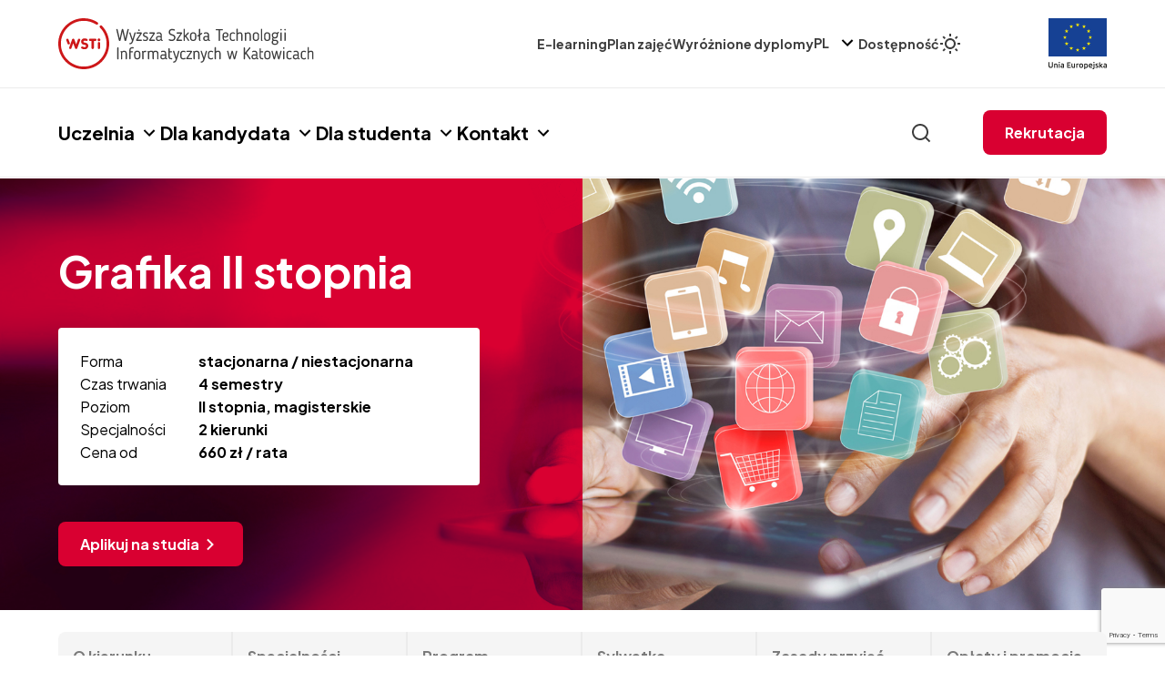

--- FILE ---
content_type: text/html; charset=UTF-8
request_url: https://www.wsti.pl/dla-kandydata/podyplomowe/o-studiach/
body_size: 86588
content:
<!DOCTYPE html>
<html lang="pl-PL">

<head>
	
<!-- Google Tag Manager  -->
<script>(function(w,d,s,l,i){w[l]=w[l]||[];w[l].push({'gtm.start':
new Date().getTime(),event:'gtm.js'});var f=d.getElementsByTagName(s)[0],
j=d.createElement(s),dl=l!='dataLayer'?'&l='+l:'';j.async=true;j.src=
'https://www.googletagmanager.com/gtm.js?id='+i+dl;f.parentNode.insertBefore(j,f);
})(window,document,'script','dataLayer','GTM-T2Z69Q55');</script>
<!-- End Google Tag Manager  -->



    <link rel="shortcut icon" href="https://www.wsti.pl/wp-content/themes/wsti/assets/img/ico/favicon.png" />
    <!-- Google -->
    <meta name="description" content="Wyższa Szkoła Technologii Informatycznych w Katowicach" />

    <!-- Facebook -->
    <meta property="og:title" content="O studiach">
    <meta property="og:site_name" content="O studiach">
    <meta property="og:url" content="https://www.wsti.pl">
    <meta property="og:description" content="Wyższa Szkoła Technologii Informatycznych w Katowicach">
    <meta property="og:type" content="website">
    <meta property="og:image" content="https://www.wsti.pl/wp-content/themes/wsti/assets/img/logo.svg">

    <!-- Twitter -->
    <meta property="twitter:card" content="summary_large_image">
    <meta property="twitter:url" content="https://www.wsti.pl">
    <meta property="twitter:title" content="O studiach">
    <meta property="twitter:description" content="Wyższa Szkoła Technologii Informatycznych w Katowicach">
    <meta property="twitter:image" content="https://www.wsti.pl/wp-content/themes/wsti/assets/img/logo.svg">

    <meta charset="UTF-8">
    <meta name="viewport" content="width=device-width, initial-scale=1.0, shrink-to-fit=no">
    <meta http-equiv="X-UA-Compatible" content="ie=edge">
    <meta name="format-detection" content="telephone=no">
    <meta name="description" content="Wyższa Szkoła Technologii Informatycznych w Katowicach">

    <!-- styles and scripts in functions.php -->
    <style>
        @media screen and (max-width: 464px) {
            [lang="en-US"] .price-block__center__row:nth-child(2) .center-content {
                height: 150px;
            }
        }
        @media screen and (max-width: 410px) {
            [lang="en-US"] .price-block__center__row:nth-child(1) .center-content {
                height: 150px;
            }
        }
        @media screen and (max-width: 390px) {
            [lang="en-US"] .price-block__center__row:nth-child(3) .center-content {
                height: 150px;
            }
        }
    </style>

    <meta name='robots' content='index, follow, max-image-preview:large, max-snippet:-1, max-video-preview:-1' />
<link rel="alternate" hreflang="pl" href="https://www.wsti.pl/dla-kandydata/podyplomowe/o-studiach/" />
<link rel="alternate" hreflang="x-default" href="https://www.wsti.pl/dla-kandydata/podyplomowe/o-studiach/" />

	<!-- This site is optimized with the Yoast SEO plugin v25.4 - https://yoast.com/wordpress/plugins/seo/ -->
	<title>O studiach - WSTI</title>
	<link rel="canonical" href="https://www.wsti.pl/dla-kandydata/podyplomowe/o-studiach/" />
	<meta property="og:locale" content="pl_PL" />
	<meta property="og:type" content="article" />
	<meta property="og:title" content="O studiach - WSTI" />
	<meta property="og:url" content="https://www.wsti.pl/dla-kandydata/podyplomowe/o-studiach/" />
	<meta property="og:site_name" content="WSTI" />
	<meta property="article:modified_time" content="2024-02-21T09:07:55+00:00" />
	<meta name="twitter:card" content="summary_large_image" />
	<script type="application/ld+json" class="yoast-schema-graph">{"@context":"https://schema.org","@graph":[{"@type":"WebPage","@id":"https://www.wsti.pl/dla-kandydata/podyplomowe/o-studiach/","url":"https://www.wsti.pl/dla-kandydata/podyplomowe/o-studiach/","name":"O studiach - WSTI","isPartOf":{"@id":"https://www.wsti.pl/#website"},"datePublished":"2023-10-27T19:27:44+00:00","dateModified":"2024-02-21T09:07:55+00:00","breadcrumb":{"@id":"https://www.wsti.pl/dla-kandydata/podyplomowe/o-studiach/#breadcrumb"},"inLanguage":"pl-PL","potentialAction":[{"@type":"ReadAction","target":["https://www.wsti.pl/dla-kandydata/podyplomowe/o-studiach/"]}]},{"@type":"BreadcrumbList","@id":"https://www.wsti.pl/dla-kandydata/podyplomowe/o-studiach/#breadcrumb","itemListElement":[{"@type":"ListItem","position":1,"name":"Strona główna","item":"https://www.wsti.pl/"},{"@type":"ListItem","position":2,"name":"Dla kandydata","item":"https://www.wsti.pl/dla-kandydata/"},{"@type":"ListItem","position":3,"name":"Podyplomowe","item":"https://www.wsti.pl/dla-kandydata/podyplomowe/"},{"@type":"ListItem","position":4,"name":"O studiach"}]},{"@type":"WebSite","@id":"https://www.wsti.pl/#website","url":"https://www.wsti.pl/","name":"WSTI","description":"Wyższa Szkoła Technologii Informatycznych w Katowicach","potentialAction":[{"@type":"SearchAction","target":{"@type":"EntryPoint","urlTemplate":"https://www.wsti.pl/?s={search_term_string}"},"query-input":{"@type":"PropertyValueSpecification","valueRequired":true,"valueName":"search_term_string"}}],"inLanguage":"pl-PL"}]}</script>
	<!-- / Yoast SEO plugin. -->


<link rel='dns-prefetch' href='//cdn.jsdelivr.net' />
<link rel='dns-prefetch' href='//cdnjs.cloudflare.com' />
<link rel="alternate" title="oEmbed (JSON)" type="application/json+oembed" href="https://www.wsti.pl/wp-json/oembed/1.0/embed?url=https%3A%2F%2Fwww.wsti.pl%2Fdla-kandydata%2Fpodyplomowe%2Fo-studiach%2F" />
<link rel="alternate" title="oEmbed (XML)" type="text/xml+oembed" href="https://www.wsti.pl/wp-json/oembed/1.0/embed?url=https%3A%2F%2Fwww.wsti.pl%2Fdla-kandydata%2Fpodyplomowe%2Fo-studiach%2F&#038;format=xml" />
<style id='wp-img-auto-sizes-contain-inline-css' type='text/css'>
img:is([sizes=auto i],[sizes^="auto," i]){contain-intrinsic-size:3000px 1500px}
/*# sourceURL=wp-img-auto-sizes-contain-inline-css */
</style>
<style id='wp-emoji-styles-inline-css' type='text/css'>

	img.wp-smiley, img.emoji {
		display: inline !important;
		border: none !important;
		box-shadow: none !important;
		height: 1em !important;
		width: 1em !important;
		margin: 0 0.07em !important;
		vertical-align: -0.1em !important;
		background: none !important;
		padding: 0 !important;
	}
/*# sourceURL=wp-emoji-styles-inline-css */
</style>
<link rel='stylesheet' id='wp-block-library-css' href='https://www.wsti.pl/wp-includes/css/dist/block-library/style.min.css?ver=6.9' type='text/css' media='all' />
<style id='global-styles-inline-css' type='text/css'>
:root{--wp--preset--aspect-ratio--square: 1;--wp--preset--aspect-ratio--4-3: 4/3;--wp--preset--aspect-ratio--3-4: 3/4;--wp--preset--aspect-ratio--3-2: 3/2;--wp--preset--aspect-ratio--2-3: 2/3;--wp--preset--aspect-ratio--16-9: 16/9;--wp--preset--aspect-ratio--9-16: 9/16;--wp--preset--color--black: #000000;--wp--preset--color--cyan-bluish-gray: #abb8c3;--wp--preset--color--white: #ffffff;--wp--preset--color--pale-pink: #f78da7;--wp--preset--color--vivid-red: #cf2e2e;--wp--preset--color--luminous-vivid-orange: #ff6900;--wp--preset--color--luminous-vivid-amber: #fcb900;--wp--preset--color--light-green-cyan: #7bdcb5;--wp--preset--color--vivid-green-cyan: #00d084;--wp--preset--color--pale-cyan-blue: #8ed1fc;--wp--preset--color--vivid-cyan-blue: #0693e3;--wp--preset--color--vivid-purple: #9b51e0;--wp--preset--gradient--vivid-cyan-blue-to-vivid-purple: linear-gradient(135deg,rgb(6,147,227) 0%,rgb(155,81,224) 100%);--wp--preset--gradient--light-green-cyan-to-vivid-green-cyan: linear-gradient(135deg,rgb(122,220,180) 0%,rgb(0,208,130) 100%);--wp--preset--gradient--luminous-vivid-amber-to-luminous-vivid-orange: linear-gradient(135deg,rgb(252,185,0) 0%,rgb(255,105,0) 100%);--wp--preset--gradient--luminous-vivid-orange-to-vivid-red: linear-gradient(135deg,rgb(255,105,0) 0%,rgb(207,46,46) 100%);--wp--preset--gradient--very-light-gray-to-cyan-bluish-gray: linear-gradient(135deg,rgb(238,238,238) 0%,rgb(169,184,195) 100%);--wp--preset--gradient--cool-to-warm-spectrum: linear-gradient(135deg,rgb(74,234,220) 0%,rgb(151,120,209) 20%,rgb(207,42,186) 40%,rgb(238,44,130) 60%,rgb(251,105,98) 80%,rgb(254,248,76) 100%);--wp--preset--gradient--blush-light-purple: linear-gradient(135deg,rgb(255,206,236) 0%,rgb(152,150,240) 100%);--wp--preset--gradient--blush-bordeaux: linear-gradient(135deg,rgb(254,205,165) 0%,rgb(254,45,45) 50%,rgb(107,0,62) 100%);--wp--preset--gradient--luminous-dusk: linear-gradient(135deg,rgb(255,203,112) 0%,rgb(199,81,192) 50%,rgb(65,88,208) 100%);--wp--preset--gradient--pale-ocean: linear-gradient(135deg,rgb(255,245,203) 0%,rgb(182,227,212) 50%,rgb(51,167,181) 100%);--wp--preset--gradient--electric-grass: linear-gradient(135deg,rgb(202,248,128) 0%,rgb(113,206,126) 100%);--wp--preset--gradient--midnight: linear-gradient(135deg,rgb(2,3,129) 0%,rgb(40,116,252) 100%);--wp--preset--font-size--small: 13px;--wp--preset--font-size--medium: 20px;--wp--preset--font-size--large: 36px;--wp--preset--font-size--x-large: 42px;--wp--preset--spacing--20: 0.44rem;--wp--preset--spacing--30: 0.67rem;--wp--preset--spacing--40: 1rem;--wp--preset--spacing--50: 1.5rem;--wp--preset--spacing--60: 2.25rem;--wp--preset--spacing--70: 3.38rem;--wp--preset--spacing--80: 5.06rem;--wp--preset--shadow--natural: 6px 6px 9px rgba(0, 0, 0, 0.2);--wp--preset--shadow--deep: 12px 12px 50px rgba(0, 0, 0, 0.4);--wp--preset--shadow--sharp: 6px 6px 0px rgba(0, 0, 0, 0.2);--wp--preset--shadow--outlined: 6px 6px 0px -3px rgb(255, 255, 255), 6px 6px rgb(0, 0, 0);--wp--preset--shadow--crisp: 6px 6px 0px rgb(0, 0, 0);}:where(.is-layout-flex){gap: 0.5em;}:where(.is-layout-grid){gap: 0.5em;}body .is-layout-flex{display: flex;}.is-layout-flex{flex-wrap: wrap;align-items: center;}.is-layout-flex > :is(*, div){margin: 0;}body .is-layout-grid{display: grid;}.is-layout-grid > :is(*, div){margin: 0;}:where(.wp-block-columns.is-layout-flex){gap: 2em;}:where(.wp-block-columns.is-layout-grid){gap: 2em;}:where(.wp-block-post-template.is-layout-flex){gap: 1.25em;}:where(.wp-block-post-template.is-layout-grid){gap: 1.25em;}.has-black-color{color: var(--wp--preset--color--black) !important;}.has-cyan-bluish-gray-color{color: var(--wp--preset--color--cyan-bluish-gray) !important;}.has-white-color{color: var(--wp--preset--color--white) !important;}.has-pale-pink-color{color: var(--wp--preset--color--pale-pink) !important;}.has-vivid-red-color{color: var(--wp--preset--color--vivid-red) !important;}.has-luminous-vivid-orange-color{color: var(--wp--preset--color--luminous-vivid-orange) !important;}.has-luminous-vivid-amber-color{color: var(--wp--preset--color--luminous-vivid-amber) !important;}.has-light-green-cyan-color{color: var(--wp--preset--color--light-green-cyan) !important;}.has-vivid-green-cyan-color{color: var(--wp--preset--color--vivid-green-cyan) !important;}.has-pale-cyan-blue-color{color: var(--wp--preset--color--pale-cyan-blue) !important;}.has-vivid-cyan-blue-color{color: var(--wp--preset--color--vivid-cyan-blue) !important;}.has-vivid-purple-color{color: var(--wp--preset--color--vivid-purple) !important;}.has-black-background-color{background-color: var(--wp--preset--color--black) !important;}.has-cyan-bluish-gray-background-color{background-color: var(--wp--preset--color--cyan-bluish-gray) !important;}.has-white-background-color{background-color: var(--wp--preset--color--white) !important;}.has-pale-pink-background-color{background-color: var(--wp--preset--color--pale-pink) !important;}.has-vivid-red-background-color{background-color: var(--wp--preset--color--vivid-red) !important;}.has-luminous-vivid-orange-background-color{background-color: var(--wp--preset--color--luminous-vivid-orange) !important;}.has-luminous-vivid-amber-background-color{background-color: var(--wp--preset--color--luminous-vivid-amber) !important;}.has-light-green-cyan-background-color{background-color: var(--wp--preset--color--light-green-cyan) !important;}.has-vivid-green-cyan-background-color{background-color: var(--wp--preset--color--vivid-green-cyan) !important;}.has-pale-cyan-blue-background-color{background-color: var(--wp--preset--color--pale-cyan-blue) !important;}.has-vivid-cyan-blue-background-color{background-color: var(--wp--preset--color--vivid-cyan-blue) !important;}.has-vivid-purple-background-color{background-color: var(--wp--preset--color--vivid-purple) !important;}.has-black-border-color{border-color: var(--wp--preset--color--black) !important;}.has-cyan-bluish-gray-border-color{border-color: var(--wp--preset--color--cyan-bluish-gray) !important;}.has-white-border-color{border-color: var(--wp--preset--color--white) !important;}.has-pale-pink-border-color{border-color: var(--wp--preset--color--pale-pink) !important;}.has-vivid-red-border-color{border-color: var(--wp--preset--color--vivid-red) !important;}.has-luminous-vivid-orange-border-color{border-color: var(--wp--preset--color--luminous-vivid-orange) !important;}.has-luminous-vivid-amber-border-color{border-color: var(--wp--preset--color--luminous-vivid-amber) !important;}.has-light-green-cyan-border-color{border-color: var(--wp--preset--color--light-green-cyan) !important;}.has-vivid-green-cyan-border-color{border-color: var(--wp--preset--color--vivid-green-cyan) !important;}.has-pale-cyan-blue-border-color{border-color: var(--wp--preset--color--pale-cyan-blue) !important;}.has-vivid-cyan-blue-border-color{border-color: var(--wp--preset--color--vivid-cyan-blue) !important;}.has-vivid-purple-border-color{border-color: var(--wp--preset--color--vivid-purple) !important;}.has-vivid-cyan-blue-to-vivid-purple-gradient-background{background: var(--wp--preset--gradient--vivid-cyan-blue-to-vivid-purple) !important;}.has-light-green-cyan-to-vivid-green-cyan-gradient-background{background: var(--wp--preset--gradient--light-green-cyan-to-vivid-green-cyan) !important;}.has-luminous-vivid-amber-to-luminous-vivid-orange-gradient-background{background: var(--wp--preset--gradient--luminous-vivid-amber-to-luminous-vivid-orange) !important;}.has-luminous-vivid-orange-to-vivid-red-gradient-background{background: var(--wp--preset--gradient--luminous-vivid-orange-to-vivid-red) !important;}.has-very-light-gray-to-cyan-bluish-gray-gradient-background{background: var(--wp--preset--gradient--very-light-gray-to-cyan-bluish-gray) !important;}.has-cool-to-warm-spectrum-gradient-background{background: var(--wp--preset--gradient--cool-to-warm-spectrum) !important;}.has-blush-light-purple-gradient-background{background: var(--wp--preset--gradient--blush-light-purple) !important;}.has-blush-bordeaux-gradient-background{background: var(--wp--preset--gradient--blush-bordeaux) !important;}.has-luminous-dusk-gradient-background{background: var(--wp--preset--gradient--luminous-dusk) !important;}.has-pale-ocean-gradient-background{background: var(--wp--preset--gradient--pale-ocean) !important;}.has-electric-grass-gradient-background{background: var(--wp--preset--gradient--electric-grass) !important;}.has-midnight-gradient-background{background: var(--wp--preset--gradient--midnight) !important;}.has-small-font-size{font-size: var(--wp--preset--font-size--small) !important;}.has-medium-font-size{font-size: var(--wp--preset--font-size--medium) !important;}.has-large-font-size{font-size: var(--wp--preset--font-size--large) !important;}.has-x-large-font-size{font-size: var(--wp--preset--font-size--x-large) !important;}
/*# sourceURL=global-styles-inline-css */
</style>

<style id='classic-theme-styles-inline-css' type='text/css'>
/*! This file is auto-generated */
.wp-block-button__link{color:#fff;background-color:#32373c;border-radius:9999px;box-shadow:none;text-decoration:none;padding:calc(.667em + 2px) calc(1.333em + 2px);font-size:1.125em}.wp-block-file__button{background:#32373c;color:#fff;text-decoration:none}
/*# sourceURL=/wp-includes/css/classic-themes.min.css */
</style>
<link rel='stylesheet' id='wpml-blocks-css' href='https://www.wsti.pl/wp-content/plugins/sitepress-multilingual-cms/dist/css/blocks/styles.css?ver=4.6.13' type='text/css' media='all' />
<link rel='stylesheet' id='contact-form-7-css' href='https://www.wsti.pl/wp-content/plugins/contact-form-7/includes/css/styles.css?ver=5.9.8' type='text/css' media='all' />
<link rel='stylesheet' id='wpml-legacy-dropdown-click-0-css' href='https://www.wsti.pl/wp-content/plugins/sitepress-multilingual-cms/templates/language-switchers/legacy-dropdown-click/style.min.css?ver=1' type='text/css' media='all' />
<link rel='stylesheet' id='cf7-pdf-generation-public-css-css' href='https://www.wsti.pl/wp-content/plugins/generate-pdf-using-contact-form-7/assets/css/cf7-pdf-generation-public-min.css?ver=1.2' type='text/css' media='all' />
<link rel='stylesheet' id='style-css' href='https://www.wsti.pl/wp-content/themes/wsti/assets/css/style.css?ver=1.00' type='text/css' media='all' />
<link rel='stylesheet' id='swiperCss-css' href='https://cdn.jsdelivr.net/npm/swiper@10/swiper-bundle.min.css?ver=all' type='text/css' media='all' />
<link rel='stylesheet' id='pojo-a11y-css' href='https://www.wsti.pl/wp-content/plugins/pojo-accessibility/assets/css/style.min.css?ver=1.0.0' type='text/css' media='all' />
<script type="text/javascript" id="wpml-cookie-js-extra">
/* <![CDATA[ */
var wpml_cookies = {"wp-wpml_current_language":{"value":"pl","expires":1,"path":"/"}};
var wpml_cookies = {"wp-wpml_current_language":{"value":"pl","expires":1,"path":"/"}};
//# sourceURL=wpml-cookie-js-extra
/* ]]> */
</script>
<script type="text/javascript" src="https://www.wsti.pl/wp-content/plugins/sitepress-multilingual-cms/res/js/cookies/language-cookie.js?ver=4.6.13" id="wpml-cookie-js" defer="defer" data-wp-strategy="defer"></script>
<script type="text/javascript" src="https://www.wsti.pl/wp-content/plugins/sitepress-multilingual-cms/templates/language-switchers/legacy-dropdown-click/script.min.js?ver=1" id="wpml-legacy-dropdown-click-0-js"></script>
<script type="text/javascript" src="https://www.wsti.pl/wp-content/themes/wsti/assets/vendor/jquery/jquery.min.js?ver=3.7.1" id="jquery-js"></script>
<script type="text/javascript" src="https://www.wsti.pl/wp-content/plugins/generate-pdf-using-contact-form-7/assets/js/cf7-pdf-generation-public-min.js?ver=1.2" id="cf7-pdf-generation-public-js-js"></script>
<link rel="https://api.w.org/" href="https://www.wsti.pl/wp-json/" /><link rel="alternate" title="JSON" type="application/json" href="https://www.wsti.pl/wp-json/wp/v2/pages/970" /><link rel="EditURI" type="application/rsd+xml" title="RSD" href="https://www.wsti.pl/xmlrpc.php?rsd" />
<meta name="generator" content="WordPress 6.9" />
<link rel='shortlink' href='https://www.wsti.pl/?p=970' />
<meta name="generator" content="WPML ver:4.6.13 stt:1,40,45,54;" />
<!-- Facebook Pixel Code -->
<script>
!function(f,b,e,v,n,t,s)
{if(f.fbq)return;n=f.fbq=function(){n.callMethod?
n.callMethod.apply(n,arguments):n.queue.push(arguments)};
if(!f._fbq)f._fbq=n;n.push=n;n.loaded=!0;n.version='2.0';
n.queue=[];t=b.createElement(e);t.async=!0;
t.src=v;s=b.getElementsByTagName(e)[0];
s.parentNode.insertBefore(t,s)}(window,document,'script',
'https://connect.facebook.net/en_US/fbevents.js');
 fbq('init', '586445164866718'); 
fbq('track', 'PageView');
</script>
<noscript>
 <img height="1" width="1" 
src="https://www.facebook.com/tr?id=586445164866718&ev=PageView
&noscript=1"/>
</noscript>
<!-- End Facebook Pixel Code --><style type="text/css">
#pojo-a11y-toolbar .pojo-a11y-toolbar-toggle a{ background-color: #d90031;	color: #ffffff;}
#pojo-a11y-toolbar .pojo-a11y-toolbar-overlay, #pojo-a11y-toolbar .pojo-a11y-toolbar-overlay ul.pojo-a11y-toolbar-items.pojo-a11y-links{ border-color: #d90031;}
body.pojo-a11y-focusable a:focus{ outline-style: solid !important;	outline-width: 1px !important;	outline-color: #FF0000 !important;}
#pojo-a11y-toolbar{ top: 100px !important;}
#pojo-a11y-toolbar .pojo-a11y-toolbar-overlay{ background-color: #ffffff;}
#pojo-a11y-toolbar .pojo-a11y-toolbar-overlay ul.pojo-a11y-toolbar-items li.pojo-a11y-toolbar-item a, #pojo-a11y-toolbar .pojo-a11y-toolbar-overlay p.pojo-a11y-toolbar-title{ color: #333333;}
#pojo-a11y-toolbar .pojo-a11y-toolbar-overlay ul.pojo-a11y-toolbar-items li.pojo-a11y-toolbar-item a.active{ background-color: #d90031;	color: #ffffff;}
@media (max-width: 767px) { #pojo-a11y-toolbar { top: 50px !important; } }</style></head>
<div class="preloader"></div>

<body class="wp-singular page-template-default page page-id-970 page-parent page-child parent-pageid-968 wp-theme-wsti">

<!-- Google Tag Manager (noscript) -->
<noscript><iframe src="https://www.googletagmanager.com/ns.html?id=GTM-T2Z69Q55"
height="0" width="0" style="display:none;visibility:hidden"></iframe></noscript>
<!-- End Google Tag Manager (noscript) -->

            <script>
    current_lang_WPML = "pl";
    </script>
    
    <header class="header">
        <div class="header__top">
            <div class="container">
                <div class="row">
                    <div class="col-12">
                        <div class="header__top__inner">
                            <a href="https://www.wsti.pl" class="header__top__inner__logo d-none d-xl-flex">
                                <svg width="281" height="56" viewBox="0 0 281 56" fill="none" xmlns="http://www.w3.org/2000/svg">
<g clip-path="url(#clip0_609_1447)">
<mask id="mask0_609_1447" style="mask-type:luminance" maskUnits="userSpaceOnUse" x="0" y="0" width="56" height="56">
<path d="M56 0H0V56H56V0Z" fill="white"/>
</mask>
<g mask="url(#mask0_609_1447)">
<path d="M27.9969 56C12.5589 56 0 43.4411 0 27.9969C0 12.5527 12.5589 0 27.9969 0C33.4239 0 38.6948 1.55504 43.2287 4.50273C43.897 4.93365 44.0843 5.8267 43.6534 6.49493C43.2225 7.16315 42.3294 7.35675 41.6612 6.91959C37.5956 4.27791 32.8743 2.88525 28.0031 2.88525C14.1514 2.879 2.879 14.1514 2.879 27.9969C2.879 41.8423 14.1452 53.1148 27.9969 53.1148C41.8486 53.1148 53.1148 41.8486 53.1148 27.9969C53.1148 21.3333 50.5355 15.057 45.8517 10.3294C45.2896 9.76113 45.2959 8.84934 45.8642 8.29352C46.4262 7.73146 47.3443 7.73771 47.9001 8.30601C53.121 13.5831 56 20.5777 56 28.0031C56 43.4411 43.4411 56 28.0031 56" fill="#CD1719"/>
<path d="M12.7046 27.2636L11.2744 23.3167C11.0496 22.6922 10.2565 22.3175 9.62573 22.5423C9.30098 22.6547 9.04493 22.892 8.89505 23.2105C8.75141 23.529 8.73267 23.8788 8.85133 24.1973L10.244 28.0443C10.4313 28.5626 10.9122 28.8874 11.4993 28.8874C11.6616 28.8874 11.8303 28.8624 11.9864 28.8062C12.5547 28.6063 12.8982 27.8819 12.7108 27.2761" fill="#CD1719"/>
<path d="M40.6805 22.4531H35.0349C34.323 22.4531 33.7422 23.0339 33.7422 23.7459C33.7422 24.4578 34.323 25.0386 35.0349 25.0386H36.5712V32.6077C36.5712 33.3196 37.152 33.8942 37.864 33.8942C38.5759 33.8942 39.1567 33.3134 39.1567 32.6077V25.0386H40.6868C41.3987 25.0386 41.9795 24.4578 41.9795 23.7459C41.9795 23.0339 41.3987 22.4531 40.6868 22.4531" fill="#CD1719"/>
<path d="M44.6951 26.0938C43.9831 26.0938 43.4023 26.6745 43.4023 27.3865V32.6074C43.4023 33.3194 43.9831 33.9002 44.6951 33.9002C45.407 33.9002 45.9816 33.3194 45.9816 32.6074V27.3865C45.9816 26.6745 45.4008 26.0938 44.6951 26.0938Z" fill="#CD1719"/>
<path d="M44.6973 25.2695C45.5341 25.2695 46.2148 24.5888 46.2148 23.7519C46.2148 22.9151 45.5341 22.2344 44.6973 22.2344C43.8604 22.2344 43.1797 22.9151 43.1797 23.7519C43.1797 24.5888 43.8604 25.2695 44.6973 25.2695Z" fill="#CD1719"/>
<path d="M29.0774 26.7626C27.7035 26.5877 27.6348 25.9507 27.6348 25.601C27.6348 25.345 27.7659 25.0639 27.9033 24.939C28.1219 24.7329 28.5715 24.5955 29.0899 24.6268C30.47 24.7205 30.7636 24.989 31.3818 24.989C31.7191 24.989 32.0251 24.8828 32.2187 24.5144C32.3811 24.2083 32.4498 23.9148 32.3436 23.5838C32.2437 23.2528 32.0188 22.9843 31.7128 22.8219C31.0071 22.4472 30.1391 22.2286 29.2085 22.1724C27.9595 22.1037 26.8666 22.4597 26.1234 23.1592C25.4677 23.7774 25.1242 24.658 25.1242 25.626C25.1242 27.6681 26.4482 28.9984 28.7526 29.2919C29.3834 29.3731 30.5138 29.6166 30.5138 30.5034C30.5138 30.7532 30.4451 31.74 28.7589 31.7212C27.7597 31.715 27.2413 31.3465 26.7167 31.1717C26.011 30.9343 25.474 31.1529 25.2054 31.6713C25.0868 31.9023 24.9931 32.2084 25.093 32.5393C25.1992 32.8703 25.4302 33.1264 25.73 33.295C26.5169 33.7384 27.6597 34.1381 28.7526 34.1381C31.3444 34.1381 33.0243 32.6642 33.0243 30.2911C33.0243 29.5792 32.737 27.231 29.0774 26.7564" fill="#CD1719"/>
<path d="M23.3138 22.5374C22.683 22.3064 21.8899 22.6873 21.6651 23.3118L19.6854 28.7826L17.7057 23.3118C17.5433 22.8622 17.1249 22.5374 16.6128 22.475C16.5191 22.4688 16.4567 22.4625 16.3005 22.4812C15.8134 22.5437 15.4012 22.8684 15.2389 23.3118L12.5035 30.8684L12.0289 32.1986H12.0351C11.9976 32.3236 11.9727 32.4485 11.9727 32.5796C11.9727 33.2915 12.5472 33.8661 13.2592 33.8661C13.815 33.8661 14.2834 33.5101 14.4645 33.0168L15.2451 30.8622L16.4754 27.4711L17.6994 30.8622L18.2178 32.2923L18.4926 33.0417C18.6799 33.5226 19.1421 33.8598 19.6854 33.8598C20.2287 33.8598 20.7346 33.4851 20.9032 32.973H20.9094L21.6713 30.8622L24.0944 24.1799C24.3318 23.5117 23.982 22.7685 23.3138 22.5312" fill="#CD1719"/>
</g>
<path d="M70.6314 14.7695L68.4955 24.0622C68.3644 24.5431 68.1271 25.0927 67.5213 25.0927C66.9842 25.0927 66.6532 24.6118 66.5283 24.0622L63.7805 12.6462L63.7617 12.4463C63.7617 12.0404 64.2051 11.8031 64.5923 11.8031C64.8858 11.8031 65.1669 11.9717 65.2543 12.3402L67.54 22.17L69.6821 12.8023C69.8507 12.1216 70.0131 11.7344 70.6438 11.7344C71.2309 11.7344 71.437 12.159 71.5869 12.8023L73.7227 22.17L76.0084 12.3402C76.1208 12.0092 76.3394 11.8031 76.6329 11.8031C77.0201 11.8031 77.5197 12.0029 77.5197 12.4651C77.5197 12.5025 77.501 12.5775 77.4823 12.6649L74.7344 24.0622C74.6032 24.5993 74.3097 25.0927 73.7602 25.0927C73.2106 25.0927 72.8921 24.5743 72.7672 24.0435L70.6438 14.7695H70.6314Z" fill="#3D3D3D"/>
<path d="M82.797 23.7482C81.9102 26.6272 81.2108 28.6007 78.8127 28.6507C78.388 28.6507 78.0757 28.3571 78.0757 27.9512C78.0757 27.6202 78.3318 27.2892 78.7565 27.2705C79.918 27.2143 80.4364 26.5898 80.986 24.8724L78.057 16.4102C78.0195 16.354 78.0195 16.2229 78.0195 16.1542C78.0195 15.767 78.3318 15.4922 78.7377 15.4922C79.0125 15.4922 79.2748 15.6608 79.381 15.9731L81.6854 22.9614L83.6963 15.9731C83.8088 15.6608 84.0835 15.4922 84.3583 15.4922C84.7268 15.4922 85.0765 15.7857 85.0765 16.2104C85.0765 16.2853 85.0578 16.3603 85.039 16.429L82.7908 23.7482H82.797Z" fill="#3D3D3D"/>
<path d="M91.7576 16.8464L87.2049 23.5786H91.2829C91.6701 23.5786 91.9636 23.8722 91.9636 24.2406C91.9636 24.6091 91.6701 24.9026 91.2829 24.9026H86.1744C85.7872 24.9026 85.4375 24.5716 85.4375 24.1282C85.4375 23.9783 85.475 23.816 85.5687 23.6661L90.1401 16.9151H86.2868C85.9184 16.9151 85.6249 16.6216 85.6249 16.2531C85.6249 15.8659 85.9184 15.5911 86.2868 15.5911H91.1705C91.5765 15.5911 91.9262 15.8659 91.9262 16.3281C91.9262 16.4967 91.87 16.6778 91.7576 16.8464ZM88.6787 14.0236C88.1978 14.0236 87.8294 13.5989 87.8294 13.1181C87.8294 12.6372 88.1978 12.25 88.6787 12.25C89.1596 12.25 89.5655 12.6372 89.5655 13.1181C89.5655 13.5989 89.1783 14.0236 88.6787 14.0236Z" fill="#3D3D3D"/>
<path d="M96.0366 15.4375C96.9984 15.4375 98.491 15.6936 98.491 16.4679C98.491 16.8177 98.2162 17.1299 97.829 17.1299C97.6978 17.1299 97.6104 17.0925 97.498 17.0363C97.1108 16.8489 96.7611 16.7053 96.0991 16.7053C94.975 16.7053 94.4566 17.1487 94.4566 17.998C94.4566 18.5726 94.6939 18.8661 95.3247 19.1783C96.5987 19.8028 98.7533 19.9715 98.7533 22.3696C98.7533 24.0308 97.7041 25.0612 95.6557 25.0612C94.7127 25.0612 92.9453 24.8427 92.9453 23.9933C92.9453 23.6811 93.1826 23.3313 93.626 23.3313C93.7384 23.3313 93.7572 23.3501 93.8134 23.3688C94.3317 23.5686 94.9188 23.7935 95.6557 23.7935C96.6674 23.7935 97.3544 23.3875 97.3544 22.432C97.3544 21.7701 97.0421 21.489 96.6737 21.2892C95.5121 20.6647 93.0577 20.5335 93.0577 18.0979C93.0577 16.5117 94.0882 15.4437 96.0429 15.4437L96.0366 15.4375Z" fill="#3D3D3D"/>
<path d="M106.121 16.849L101.568 23.5813H105.646C106.033 23.5813 106.327 23.8748 106.327 24.2432C106.327 24.6117 106.033 24.9052 105.646 24.9052H100.538C100.151 24.9052 99.8008 24.5742 99.8008 24.1308C99.8008 23.9809 99.8383 23.8186 99.9319 23.6687L104.503 16.9177H100.65C100.282 16.9177 99.9881 16.6242 99.9881 16.2557C99.9881 15.8685 100.282 15.5938 100.65 15.5938H105.534C105.94 15.5938 106.289 15.8685 106.289 16.3307C106.289 16.4993 106.233 16.6804 106.121 16.849Z" fill="#3D3D3D"/>
<path d="M112.43 18.6787C112.43 17.3298 111.787 16.7053 110.457 16.7053C109.814 16.7053 109.464 16.8739 109.058 17.0925C109.002 17.1112 108.783 17.2423 108.577 17.2423C108.227 17.2423 108.078 16.9113 108.059 16.6366C107.984 15.7872 109.37 15.4375 110.638 15.4375C112.942 15.4375 113.867 16.7302 113.867 19.1596V23.2189C113.867 23.5874 113.979 23.7747 114.198 23.7747C114.254 23.7747 114.273 23.756 114.348 23.756C114.697 23.756 114.885 24.0683 114.885 24.3805C114.885 24.8427 114.46 25.005 114.054 25.005C113.448 25.005 112.949 24.6553 112.674 24.0807C111.974 24.724 111.144 25.055 110.151 25.055C108.252 25.055 107.328 23.9309 107.328 22.2697V22.1947C107.328 20.3899 108.396 19.4656 110.576 19.4656C111.238 19.4656 111.868 19.5593 112.437 19.7217V18.6725L112.43 18.6787ZM108.74 22.2197V22.2946C108.74 23.1627 109.127 23.7685 110.363 23.7685C111.156 23.7685 111.781 23.5124 112.43 22.9566V20.9644C111.825 20.7771 111.1 20.6896 110.551 20.6896C109.039 20.6896 108.746 21.3891 108.746 22.2197H108.74Z" fill="#3D3D3D"/>
<path d="M126.162 19.5189C124.413 18.5946 121.347 18.5759 121.347 15.3159C121.347 13.0864 122.783 11.7188 125.069 11.7188C125.993 11.7188 128.223 11.9373 128.223 12.974C128.223 13.3425 127.948 13.6735 127.486 13.6735C126.911 13.6735 126.437 13.1551 125.181 13.1551C124.001 13.1551 122.877 13.6173 122.877 15.2223C122.877 16.4401 123.52 16.846 123.945 17.0646C125.712 17.9889 128.76 18.0263 128.76 21.2488C128.76 23.6844 127.042 25.0833 124.719 25.0833C123.539 25.0833 121.328 24.7148 121.328 23.7156C121.328 23.3472 121.622 22.9974 121.99 22.9974C122.508 22.9974 123.302 23.6407 124.738 23.6407C126.38 23.6407 127.211 22.8101 127.211 21.3737C127.211 20.1746 126.624 19.75 126.162 19.5127V19.5189Z" fill="#3D3D3D"/>
<path d="M135.972 16.849L131.42 23.5813H135.498C135.885 23.5813 136.178 23.8748 136.178 24.2432C136.178 24.6117 135.885 24.9052 135.498 24.9052H130.389C130.002 24.9052 129.652 24.5742 129.652 24.1308C129.652 23.9809 129.69 23.8186 129.783 23.6687L134.355 16.9177H130.502C130.133 16.9177 129.84 16.6242 129.84 16.2557C129.84 15.8685 130.133 15.5938 130.502 15.5938H135.385C135.791 15.5938 136.141 15.8685 136.141 16.3307C136.141 16.4993 136.085 16.6804 135.972 16.849Z" fill="#3D3D3D"/>
<path d="M139.089 19.1378L142.424 15.6718C142.517 15.5594 142.698 15.5031 142.867 15.5031C143.254 15.5031 143.548 15.7967 143.548 16.1651C143.548 16.3462 143.492 16.5149 143.36 16.646L140.65 19.4126L143.766 24.0215C143.841 24.1339 143.879 24.315 143.879 24.4462C143.86 24.8146 143.566 25.0519 143.198 25.0519C142.961 25.0519 142.755 24.9395 142.611 24.7022L139.751 20.3494L139.089 21.0301V24.3275C139.089 24.7334 138.776 25.0457 138.371 25.0457C137.965 25.0457 137.652 24.7334 137.652 24.3275V12.2494C137.652 11.8435 137.965 11.5312 138.371 11.5312C138.776 11.5312 139.089 11.8435 139.089 12.2494V19.1253V19.1378Z" fill="#3D3D3D"/>
<path d="M144.805 21.7778V18.699C144.805 16.8567 146.004 15.4141 148.252 15.4141C150.5 15.4141 151.699 16.8504 151.699 18.699V21.7778C151.699 23.6202 150.5 25.0628 148.252 25.0628C146.004 25.0628 144.805 23.6264 144.805 21.7778ZM150.263 21.7778V18.6803C150.263 17.4812 149.582 16.7443 148.252 16.7443C146.922 16.7443 146.241 17.4812 146.241 18.6803V21.7778C146.241 22.9956 146.922 23.7326 148.252 23.7326C149.582 23.7326 150.263 22.9956 150.263 21.7778Z" fill="#3D3D3D"/>
<path d="M154.577 19.5078L153.821 20.0074C153.69 20.1011 153.546 20.2073 153.396 20.2073C153.009 20.2073 152.641 19.9887 152.641 19.5078C152.641 19.308 152.753 19.0832 152.953 18.952L154.577 17.9028V12.2573C154.577 11.8701 154.889 11.5391 155.295 11.5391C155.701 11.5391 156.013 11.8513 156.013 12.2573V16.9411L157.025 16.2791C157.193 16.1667 157.318 16.0918 157.562 16.0918C157.818 16.0918 158.08 16.2791 158.168 16.5539C158.186 16.6288 158.205 16.7038 158.205 16.7725C158.205 16.9723 158.093 17.1784 157.912 17.3096L156.013 18.5648V23.1737C156.013 23.5797 156.05 23.817 156.269 24.0418C156.325 24.1167 156.4 24.2416 156.4 24.3915C156.4 24.76 156.107 25.0535 155.738 25.0535C155.276 25.0535 154.577 24.8349 154.577 23.1737V19.5016V19.5078Z" fill="#3D3D3D"/>
<path d="M164.344 18.6787C164.344 17.3298 163.701 16.7053 162.371 16.7053C161.728 16.7053 161.378 16.8739 160.972 17.0925C160.916 17.1112 160.697 17.2423 160.491 17.2423C160.141 17.2423 159.992 16.9113 159.973 16.6366C159.898 15.7872 161.284 15.4375 162.552 15.4375C164.857 15.4375 165.781 16.7302 165.781 19.1596V23.2189C165.781 23.5874 165.893 23.7747 166.112 23.7747C166.168 23.7747 166.187 23.756 166.262 23.756C166.611 23.756 166.799 24.0683 166.799 24.3805C166.799 24.8427 166.374 25.005 165.968 25.005C165.362 25.005 164.863 24.6553 164.588 24.0807C163.889 24.724 163.058 25.055 162.065 25.055C160.166 25.055 159.242 23.9309 159.242 22.2697V22.1947C159.242 20.3899 160.31 19.4656 162.49 19.4656C163.152 19.4656 163.782 19.5593 164.351 19.7217V18.6725L164.344 18.6787ZM160.654 22.2197V22.2946C160.654 23.1627 161.041 23.7685 162.277 23.7685C163.07 23.7685 163.695 23.5124 164.344 22.9566V20.9644C163.739 20.7771 163.014 20.6896 162.465 20.6896C160.953 20.6896 160.66 21.3891 160.66 22.2197H160.654Z" fill="#3D3D3D"/>
<path d="M176.204 13.3504H173.694C173.269 13.3504 172.957 13.0194 172.957 12.6323C172.957 12.32 173.288 11.9141 173.694 11.9141H180.183C180.57 11.9141 180.938 12.2263 180.938 12.6323C180.938 13.0382 180.589 13.3504 180.183 13.3504H177.672V24.3606C177.672 24.7478 177.341 25.0975 176.935 25.0975C176.529 25.0975 176.198 24.7478 176.198 24.3606V13.3504H176.204Z" fill="#3D3D3D"/>
<path d="M185.922 23.2751C185.959 23.2564 186.053 23.2189 186.178 23.2189C186.546 23.2189 186.821 23.5312 186.821 23.8622C186.821 24.7677 184.829 25.0612 183.836 25.0612C181.75 25.0612 180.551 23.731 180.551 22.0011V18.5538C180.551 16.7864 181.731 15.4375 183.923 15.4375C185.972 15.4375 186.983 16.6178 186.983 18.4414C186.983 20.1401 186.059 21.1705 183.867 21.1705C183.311 21.1705 182.63 21.1143 181.987 21.0019V22.0886C181.987 23.119 182.668 23.7872 183.998 23.7872C184.772 23.7872 185.272 23.5686 185.915 23.2689L185.922 23.2751ZM183.892 16.749C182.693 16.749 181.993 17.3922 181.993 18.4289V19.8278C182.674 19.9215 183.561 19.959 183.929 19.959C185.328 19.959 185.572 19.2033 185.572 18.4476C185.572 17.2486 184.966 16.749 183.892 16.749Z" fill="#3D3D3D"/>
<path d="M188.406 18.8755C188.406 16.977 189.399 15.4844 191.71 15.4844C192.578 15.4844 194.27 15.7404 194.27 16.6085C194.27 16.9395 193.996 17.233 193.646 17.233C193.552 17.233 193.465 17.2143 193.352 17.1768C192.909 16.9582 192.503 16.7521 191.86 16.7521C190.423 16.7521 189.849 17.5265 189.849 18.8755V21.6608C189.849 23.0097 190.423 23.7841 191.86 23.7841C192.503 23.7841 192.909 23.5843 193.352 23.3595C193.465 23.322 193.552 23.3033 193.646 23.3033C193.996 23.3033 194.27 23.5968 194.27 23.9278C194.27 24.7959 192.572 25.0519 191.71 25.0519C189.405 25.0519 188.406 23.5593 188.406 21.6608V18.8755Z" fill="#3D3D3D"/>
<path d="M196.578 25.0565C196.172 25.0565 195.859 24.7443 195.859 24.3384V12.1479C195.859 11.7794 196.153 11.4297 196.559 11.4297C196.965 11.4297 197.277 11.7419 197.277 12.1479V16.2072C197.902 15.7263 198.695 15.4328 199.581 15.4328C201.555 15.4328 202.46 16.7068 202.46 18.4929V24.3384C202.46 24.7443 202.129 25.0565 201.742 25.0565C201.355 25.0565 201.024 24.7443 201.024 24.3384V18.5117C201.024 17.3875 200.562 16.7755 199.419 16.7755C198.663 16.7755 197.814 17.1065 197.283 17.8247V24.3321C197.283 24.738 196.99 25.0503 196.584 25.0503L196.578 25.0565Z" fill="#3D3D3D"/>
<path d="M206.531 24.3368C206.531 24.724 206.294 25.0363 205.813 25.0363C205.332 25.0363 205.095 24.724 205.095 24.3368V18.0667C205.095 17.055 204.926 17.055 204.764 16.774C204.726 16.699 204.633 16.5929 204.633 16.4055C204.633 16.0371 204.926 15.7623 205.314 15.7623C205.645 15.7623 205.888 15.9808 206.088 16.2994C206.9 15.7248 207.843 15.4688 208.723 15.4688C210.678 15.4688 211.652 16.8677 211.652 18.9535V24.3368C211.652 24.724 211.396 25.0363 210.934 25.0363C210.472 25.0363 210.216 24.724 210.216 24.3368V18.9535C210.216 17.5546 209.629 16.7615 208.517 16.7615C207.799 16.7615 207.1 17.055 206.469 17.5359C206.506 17.742 206.525 17.9231 206.525 18.073V24.3431L206.531 24.3368Z" fill="#3D3D3D"/>
<path d="M213.727 21.7778V18.699C213.727 16.8567 214.926 15.4141 217.174 15.4141C219.422 15.4141 220.621 16.8504 220.621 18.699V21.7778C220.621 23.6202 219.422 25.0628 217.174 25.0628C214.926 25.0628 213.727 23.6264 213.727 21.7778ZM219.185 21.7778V18.6803C219.185 17.4812 218.504 16.7443 217.174 16.7443C215.844 16.7443 215.163 17.4812 215.163 18.6803V21.7778C215.163 22.9956 215.844 23.7326 217.174 23.7326C218.504 23.7326 219.185 22.9956 219.185 21.7778Z" fill="#3D3D3D"/>
<path d="M222.648 12.2573C222.648 11.8701 222.961 11.5391 223.367 11.5391C223.773 11.5391 224.085 11.8513 224.085 12.2573V23.1737C224.085 23.5797 224.122 23.817 224.341 24.0418C224.397 24.1167 224.472 24.2416 224.472 24.3915C224.472 24.76 224.179 25.0535 223.81 25.0535C223.348 25.0535 222.648 24.8349 222.648 23.1737V12.2573Z" fill="#3D3D3D"/>
<path d="M226.152 21.7778V18.699C226.152 16.8567 227.351 15.4141 229.6 15.4141C231.848 15.4141 233.047 16.8504 233.047 18.699V21.7778C233.047 23.6202 231.848 25.0628 229.6 25.0628C227.351 25.0628 226.152 23.6264 226.152 21.7778ZM231.611 21.7778V18.6803C231.611 17.4812 230.93 16.7443 229.6 16.7443C228.269 16.7443 227.589 17.4812 227.589 18.6803V21.7778C227.589 22.9956 228.269 23.7326 229.6 23.7326C230.93 23.7326 231.611 22.9956 231.611 21.7778Z" fill="#3D3D3D"/>
<path d="M240.312 16.0601C240.718 15.3044 241.38 14.9922 241.786 14.9922C242.192 14.9922 242.466 15.267 242.466 15.6354C242.466 15.8228 242.391 15.9477 242.335 16.0039C241.636 16.6846 241.342 16.8907 241.342 17.79V18.9329C241.342 20.8126 240.218 22.249 238.007 22.249C237.452 22.249 236.977 22.1741 236.552 22.0117C236.384 22.324 236.334 22.6362 236.334 22.861C236.334 23.5043 236.927 23.6729 237.327 23.6729H238.101C240.206 23.6729 241.792 24.541 241.792 26.3833C241.792 28.2256 240.187 29.3872 238.014 29.3872C235.84 29.3872 234.473 28.338 234.473 26.5457C234.473 25.6401 234.822 24.9407 235.447 24.3349C235.022 23.9102 234.891 23.3419 234.891 22.9172C234.891 22.4926 235.041 21.9055 235.591 21.4059C234.947 20.8002 234.598 19.8946 234.598 18.808C234.598 16.8907 235.684 15.4356 237.901 15.4356C238.751 15.4356 239.619 15.6542 240.318 16.0601H240.312ZM236.534 24.9094C236.09 25.2966 235.909 25.7588 235.909 26.3458C235.909 27.4512 236.627 28.0632 238.045 28.0632C239.375 28.0632 240.349 27.5261 240.349 26.4208C240.349 25.4465 239.612 25.0031 238.139 25.0031H237.364C237.052 25.0031 236.777 24.9656 236.534 24.9094ZM239.943 17.2779C239.369 16.9282 238.763 16.7221 238.082 16.7221C236.721 16.7221 236.034 17.4777 236.034 18.8454C236.034 20.1007 236.627 20.9313 238.007 20.9313C239.319 20.9313 239.906 20.1944 239.906 18.9766V17.815C239.906 17.6276 239.925 17.4465 239.943 17.2779Z" fill="#3D3D3D"/>
<path d="M244.809 13.4767C244.309 13.4767 243.922 13.0708 243.922 12.5899C243.922 12.1091 244.309 11.7031 244.809 11.7031C245.308 11.7031 245.696 12.0903 245.696 12.5899C245.696 13.0895 245.308 13.4767 244.809 13.4767ZM244.809 25.0552C244.403 25.0552 244.091 24.7429 244.091 24.337V16.2059C244.091 15.8187 244.403 15.4877 244.809 15.4877C245.215 15.4877 245.527 15.8187 245.527 16.2059V24.337C245.527 24.7429 245.215 25.0552 244.809 25.0552Z" fill="#3D3D3D"/>
<path d="M249.16 13.4767C248.661 13.4767 248.273 13.0708 248.273 12.5899C248.273 12.1091 248.661 11.7031 249.16 11.7031C249.66 11.7031 250.047 12.0903 250.047 12.5899C250.047 13.0895 249.66 13.4767 249.16 13.4767ZM249.16 25.0552C248.754 25.0552 248.442 24.7429 248.442 24.337V16.2059C248.442 15.8187 248.754 15.4877 249.16 15.4877C249.566 15.4877 249.878 15.8187 249.878 16.2059V24.337C249.878 24.7429 249.566 25.0552 249.16 25.0552Z" fill="#3D3D3D"/>
<path d="M64.8164 32.6588C64.8164 32.2716 65.1474 31.9219 65.5533 31.9219C65.9593 31.9219 66.2903 32.2716 66.2903 32.6588V44.5495C66.2903 44.9367 65.9593 45.2864 65.5533 45.2864C65.1474 45.2864 64.8164 44.9367 64.8164 44.5495V32.6588Z" fill="#3D3D3D"/>
<path d="M70.3477 44.5321C70.3477 44.9193 70.1104 45.2316 69.6295 45.2316C69.1487 45.2316 68.9114 44.9193 68.9114 44.5321V38.262C68.9114 37.2503 68.7427 37.2503 68.5804 36.9693C68.5429 36.8944 68.4492 36.7882 68.4492 36.6008C68.4492 36.2324 68.7427 35.9576 69.1299 35.9576C69.4609 35.9576 69.7045 36.1762 69.9043 36.4947C70.7162 35.9201 71.6592 35.6641 72.5398 35.6641C74.4945 35.6641 75.4687 37.063 75.4687 39.1488V44.5321C75.4687 44.9193 75.2127 45.2316 74.7505 45.2316C74.2884 45.2316 74.0324 44.9193 74.0324 44.5321V39.1488C74.0324 37.7499 73.4453 36.9568 72.3337 36.9568C71.6155 36.9568 70.916 37.2503 70.2853 37.7312C70.3228 37.9373 70.3415 38.1184 70.3415 38.2683V44.5384L70.3477 44.5321Z" fill="#3D3D3D"/>
<path d="M78.0742 35.2049C78.0742 32.863 79.4544 31.8138 81.303 31.7389C81.5965 31.7202 82.9829 31.7202 82.9829 32.5695C82.9829 32.9942 82.6519 33.2502 82.2834 33.2502C81.9712 33.2502 81.6777 33.1191 81.1593 33.1191C80.0727 33.1191 79.5168 34.0059 79.5168 35.0551V36.1979H81.4341C81.8026 36.1979 82.0961 36.4914 82.0961 36.8786C82.0961 37.2658 81.8026 37.5594 81.4341 37.5594H79.5168V44.4914C79.5168 44.8786 79.2608 45.1909 78.7987 45.1909C78.3365 45.1909 78.0805 44.8786 78.0805 44.4914V35.1987L78.0742 35.2049Z" fill="#3D3D3D"/>
<path d="M83.3516 41.9653V38.8865C83.3516 37.0442 84.5506 35.6016 86.7989 35.6016C89.0471 35.6016 90.2462 37.0379 90.2462 38.8865V41.9653C90.2462 43.8077 89.0471 45.2503 86.7989 45.2503C84.5506 45.2503 83.3516 43.8139 83.3516 41.9653ZM88.8098 41.9653V38.8678C88.8098 37.6687 88.1291 36.9318 86.7989 36.9318C85.4687 36.9318 84.7879 37.6687 84.7879 38.8678V41.9653C84.7879 43.1831 85.4687 43.9201 86.7989 43.9201C88.1291 43.9201 88.8098 43.1831 88.8098 41.9653Z" fill="#3D3D3D"/>
<path d="M93.7673 44.5337C93.7673 44.9397 93.455 45.2519 93.0491 45.2519C92.6432 45.2519 92.3309 44.9397 92.3309 44.5337V38.3011C92.3309 37.6953 92.256 37.3393 92.0374 37.0084C91.9625 36.8959 91.9062 36.8085 91.9062 36.6399C91.9062 36.2527 92.2185 35.9966 92.5682 35.9966C92.8618 35.9966 93.1241 36.2027 93.3052 36.4963C94.0983 35.9966 95.1287 35.7031 95.8282 35.7031C96.5651 35.7031 96.7899 36.0154 96.7899 36.4026C96.7899 36.8647 96.4589 37.1582 96.0717 37.1395C95.3161 37.1208 94.6541 37.1208 93.7298 37.8015C93.7486 37.9888 93.7673 38.1512 93.7673 38.3011V44.5337Z" fill="#3D3D3D"/>
<path d="M108.645 38.7913C108.645 37.7608 108.089 36.949 106.965 36.949C106.172 36.949 105.379 37.3736 104.935 37.9232C104.991 38.1793 105.029 38.4603 105.029 38.7538V44.5243C105.029 44.9115 104.792 45.2238 104.311 45.2238C103.83 45.2238 103.593 44.9115 103.593 44.5243V39.1785C103.593 37.867 103.374 36.949 102.063 36.949C101.251 36.949 100.439 37.2987 99.9204 37.6859C99.9579 37.9045 99.9766 38.0918 99.9766 38.2604V44.5305C99.9766 44.9177 99.7393 45.23 99.2585 45.23C98.7776 45.23 98.5403 44.9177 98.5403 44.5305V38.2604C98.5403 37.2487 98.3716 37.2487 98.2093 36.9677C98.1718 36.8928 98.0781 36.7866 98.0781 36.5992C98.0781 36.2308 98.3716 35.956 98.7588 35.956C99.0711 35.956 99.3147 36.1558 99.4958 36.4556C100.308 35.9373 101.232 35.625 102.187 35.625C103.199 35.625 103.867 35.956 104.323 36.568C105.098 35.981 105.966 35.625 106.996 35.625C108.988 35.625 110.075 36.899 110.075 38.7601V44.5305C110.075 44.9177 109.838 45.23 109.357 45.23C108.876 45.23 108.639 44.9177 108.639 44.5305V38.7975L108.645 38.7913Z" fill="#3D3D3D"/>
<path d="M117.239 38.8662C117.239 37.5173 116.596 36.8928 115.266 36.8928C114.622 36.8928 114.273 37.0614 113.867 37.28C113.81 37.2987 113.592 37.4298 113.386 37.4298C113.036 37.4298 112.886 37.0988 112.867 36.8241C112.792 35.9747 114.179 35.625 115.447 35.625C117.751 35.625 118.675 36.9177 118.675 39.3471V43.4064C118.675 43.7749 118.788 43.9622 119.006 43.9622C119.063 43.9622 119.081 43.9435 119.156 43.9435C119.506 43.9435 119.693 44.2558 119.693 44.568C119.693 45.0302 119.269 45.1925 118.863 45.1925C118.257 45.1925 117.757 44.8428 117.483 44.2682C116.783 44.9115 115.952 45.2425 114.96 45.2425C113.061 45.2425 112.137 44.1184 112.137 42.4572V42.3822C112.137 40.5774 113.205 39.6531 115.384 39.6531C116.046 39.6531 116.677 39.7468 117.245 39.9092V38.86L117.239 38.8662ZM113.548 42.4072V42.4821C113.548 43.3502 113.935 43.956 115.172 43.956C115.965 43.956 116.589 43.6999 117.239 43.1441V41.1519C116.633 40.9646 115.909 40.8771 115.359 40.8771C113.848 40.8771 113.554 41.5766 113.554 42.4072H113.548Z" fill="#3D3D3D"/>
<path d="M120.98 33.6526C120.98 33.2654 121.237 32.9531 121.699 32.9531C122.161 32.9531 122.417 33.2654 122.417 33.6526V36.1943H124.334C124.703 36.1943 124.996 36.4879 124.996 36.8751C124.996 37.2623 124.703 37.5558 124.334 37.5558H122.417V41.2279C122.417 43.1264 122.604 43.8259 123.928 43.8259C124.041 43.8259 124.165 43.8071 124.278 43.8071C124.703 43.8071 125.24 43.8821 125.24 44.4691C125.24 45.0936 124.703 45.1686 124.19 45.1686C121.611 45.1686 120.98 43.8946 120.98 41.3528V33.6463V33.6526Z" fill="#3D3D3D"/>
<path d="M130.848 43.9436C129.961 46.8226 129.262 48.796 126.863 48.846C126.439 48.846 126.127 48.5524 126.127 48.1465C126.127 47.8155 126.383 47.4845 126.807 47.4658C127.969 47.4096 128.487 46.7851 129.037 45.0677L126.108 36.6055C126.07 36.5493 126.07 36.4182 126.07 36.3495C126.07 35.9623 126.383 35.6875 126.789 35.6875C127.063 35.6875 127.326 35.8561 127.432 36.1684L129.736 43.1567L131.747 36.1684C131.86 35.8561 132.134 35.6875 132.409 35.6875C132.778 35.6875 133.127 35.981 133.127 36.4057C133.127 36.4806 133.109 36.5556 133.09 36.6243L130.842 43.9436H130.848Z" fill="#3D3D3D"/>
<path d="M134.039 39.0786C134.039 37.1801 135.032 35.6875 137.343 35.6875C138.211 35.6875 139.903 35.9435 139.903 36.8116C139.903 37.1426 139.628 37.4361 139.279 37.4361C139.185 37.4361 139.098 37.4174 138.985 37.3799C138.542 37.1613 138.136 36.9553 137.493 36.9553C136.056 36.9553 135.482 37.7297 135.482 39.0786V41.8639C135.482 43.2129 136.056 43.9873 137.493 43.9873C138.136 43.9873 138.542 43.7874 138.985 43.5626C139.098 43.5251 139.185 43.5064 139.279 43.5064C139.628 43.5064 139.903 43.7999 139.903 44.1309C139.903 44.999 138.205 45.255 137.343 45.255C135.038 45.255 134.039 43.7624 134.039 41.8639V39.0786Z" fill="#3D3D3D"/>
<path d="M146.89 37.0443L142.338 43.7766H146.416C146.803 43.7766 147.096 44.0701 147.096 44.4386C147.096 44.807 146.803 45.1005 146.416 45.1005H141.307C140.92 45.1005 140.57 44.7695 140.57 44.3261C140.57 44.1763 140.608 44.0139 140.701 43.864L145.273 37.113H141.42C141.051 37.113 140.758 36.8195 140.758 36.451C140.758 36.0638 141.051 35.7891 141.42 35.7891H146.303C146.709 35.7891 147.059 36.0638 147.059 36.526C147.059 36.6946 147.003 36.8757 146.89 37.0443Z" fill="#3D3D3D"/>
<path d="M150.055 44.5321C150.055 44.9193 149.817 45.2316 149.337 45.2316C148.856 45.2316 148.618 44.9193 148.618 44.5321V38.262C148.618 37.2503 148.45 37.2503 148.287 36.9693C148.25 36.8944 148.156 36.7882 148.156 36.6008C148.156 36.2324 148.45 35.9576 148.837 35.9576C149.168 35.9576 149.412 36.1762 149.611 36.4947C150.423 35.9201 151.366 35.6641 152.247 35.6641C154.202 35.6641 155.176 37.063 155.176 39.1488V44.5321C155.176 44.9193 154.92 45.2316 154.458 45.2316C153.995 45.2316 153.739 44.9193 153.739 44.5321V39.1488C153.739 37.7499 153.152 36.9568 152.041 36.9568C151.323 36.9568 150.623 37.2503 149.992 37.7312C150.03 37.9373 150.049 38.1184 150.049 38.2683V44.5384L150.055 44.5321Z" fill="#3D3D3D"/>
<path d="M161.199 43.9436C160.313 46.8226 159.613 48.796 157.215 48.846C156.79 48.846 156.478 48.5524 156.478 48.1465C156.478 47.8155 156.734 47.4845 157.159 47.4658C158.32 47.4096 158.839 46.7851 159.388 45.0677L156.459 36.6055C156.422 36.5493 156.422 36.4182 156.422 36.3495C156.422 35.9623 156.734 35.6875 157.14 35.6875C157.415 35.6875 157.677 35.8561 157.783 36.1684L160.088 43.1567L162.099 36.1684C162.211 35.8561 162.486 35.6875 162.761 35.6875C163.129 35.6875 163.479 35.981 163.479 36.4057C163.479 36.4806 163.46 36.5556 163.441 36.6243L161.193 43.9436H161.199Z" fill="#3D3D3D"/>
<path d="M164.383 39.0786C164.383 37.1801 165.376 35.6875 167.686 35.6875C168.555 35.6875 170.247 35.9435 170.247 36.8116C170.247 37.1426 169.972 37.4361 169.622 37.4361C169.529 37.4361 169.441 37.4174 169.329 37.3799C168.886 37.1613 168.48 36.9553 167.836 36.9553C166.4 36.9553 165.825 37.7297 165.825 39.0786V41.8639C165.825 43.2129 166.4 43.9873 167.836 43.9873C168.48 43.9873 168.886 43.7874 169.329 43.5626C169.441 43.5251 169.529 43.5064 169.622 43.5064C169.972 43.5064 170.247 43.7999 170.247 44.1309C170.247 44.999 168.548 45.255 167.686 45.255C165.382 45.255 164.383 43.7624 164.383 41.8639V39.0786Z" fill="#3D3D3D"/>
<path d="M172.57 45.2519C172.164 45.2519 171.852 44.9396 171.852 44.5337V32.3432C171.852 31.9747 172.145 31.625 172.551 31.625C172.957 31.625 173.269 31.9373 173.269 32.3432V36.4025C173.894 35.9216 174.687 35.6281 175.574 35.6281C177.547 35.6281 178.453 36.9021 178.453 38.6882V44.5337C178.453 44.9396 178.122 45.2519 177.734 45.2519C177.347 45.2519 177.016 44.9396 177.016 44.5337V38.707C177.016 37.5828 176.554 36.9708 175.411 36.9708C174.656 36.9708 173.806 37.3018 173.275 38.02V44.5274C173.275 44.9334 172.982 45.2456 172.576 45.2456L172.57 45.2519Z" fill="#3D3D3D"/>
<path d="M194.515 44.4229C194.346 44.9787 194.128 45.2535 193.591 45.2535C193.203 45.2535 192.854 45.0349 192.741 44.6289L191.08 38.159L189.438 44.6289C189.306 45.0723 189.032 45.2535 188.569 45.2535C188.07 45.2535 187.795 44.9412 187.645 44.4229L185.503 36.4728C185.484 36.4353 185.484 36.3979 185.484 36.3604C185.484 36.0107 185.797 35.6797 186.203 35.6797C186.496 35.6797 186.777 35.867 186.865 36.198L188.601 42.9865C189.175 40.757 189.706 38.5774 190.262 36.3292C190.356 35.9607 190.649 35.6859 191.092 35.6859C191.536 35.6859 191.792 35.9607 191.886 36.3292C192.423 38.5774 192.991 40.757 193.566 42.9865L195.283 36.198C195.358 35.9045 195.633 35.6797 195.945 35.6797C196.313 35.6797 196.644 35.9919 196.644 36.3979C196.644 36.4353 196.626 36.4916 196.626 36.529L194.502 44.4229H194.515Z" fill="#3D3D3D"/>
<path d="M206.054 39.1287L205.13 40.2529V44.5308C205.13 44.9367 204.799 45.2864 204.393 45.2864C203.987 45.2864 203.656 44.9367 203.656 44.5308V32.6588C203.656 32.2716 203.987 31.9219 204.393 31.9219C204.799 31.9219 205.13 32.2716 205.13 32.6588V38.0234L209.795 32.2716C209.926 32.0842 210.201 31.9219 210.457 31.9219C210.732 31.9219 211.138 32.1405 211.1 32.6588C211.082 32.8586 211.026 32.9898 210.932 33.1209L206.966 37.9859L211.263 44.1436C211.338 44.2747 211.356 44.3622 211.356 44.4933C211.356 44.843 211.207 45.2864 210.676 45.2864C210.401 45.2864 210.214 45.174 210.051 44.9367L206.048 39.1287H206.054Z" fill="#3D3D3D"/>
<path d="M217.391 38.8662C217.391 37.5173 216.748 36.8928 215.418 36.8928C214.775 36.8928 214.425 37.0614 214.019 37.28C213.963 37.2987 213.744 37.4298 213.538 37.4298C213.188 37.4298 213.038 37.0988 213.02 36.8241C212.945 35.9747 214.331 35.625 215.599 35.625C217.903 35.625 218.828 36.9177 218.828 39.3471V43.4064C218.828 43.7749 218.94 43.9622 219.159 43.9622C219.215 43.9622 219.234 43.9435 219.309 43.9435C219.658 43.9435 219.846 44.2558 219.846 44.568C219.846 45.0302 219.421 45.1925 219.015 45.1925C218.409 45.1925 217.91 44.8428 217.635 44.2682C216.935 44.9115 216.105 45.2425 215.112 45.2425C213.213 45.2425 212.289 44.1184 212.289 42.4572V42.3822C212.289 40.5774 213.357 39.6531 215.537 39.6531C216.199 39.6531 216.829 39.7468 217.398 39.9092V38.86L217.391 38.8662ZM213.7 42.4072V42.4821C213.7 43.3502 214.088 43.956 215.324 43.956C216.117 43.956 216.742 43.6999 217.391 43.1441V41.1519C216.786 40.9646 216.061 40.8771 215.512 40.8771C214 40.8771 213.707 41.5766 213.707 42.4072H213.7Z" fill="#3D3D3D"/>
<path d="M221.137 33.6526C221.137 33.2654 221.393 32.9531 221.855 32.9531C222.317 32.9531 222.573 33.2654 222.573 33.6526V36.1943H224.49C224.859 36.1943 225.152 36.4879 225.152 36.8751C225.152 37.2623 224.859 37.5558 224.49 37.5558H222.573V41.2279C222.573 43.1264 222.76 43.8259 224.084 43.8259C224.197 43.8259 224.322 43.8071 224.434 43.8071C224.859 43.8071 225.396 43.8821 225.396 44.4691C225.396 45.0936 224.859 45.1686 224.347 45.1686C221.767 45.1686 221.137 43.8946 221.137 41.3528V33.6463V33.6526Z" fill="#3D3D3D"/>
<path d="M226.316 41.9653V38.8865C226.316 37.0442 227.515 35.6016 229.764 35.6016C232.012 35.6016 233.211 37.0379 233.211 38.8865V41.9653C233.211 43.8077 232.012 45.2503 229.764 45.2503C227.515 45.2503 226.316 43.8139 226.316 41.9653ZM231.775 41.9653V38.8678C231.775 37.6687 231.094 36.9318 229.764 36.9318C228.433 36.9318 227.753 37.6687 227.753 38.8678V41.9653C227.753 43.1831 228.433 43.9201 229.764 43.9201C231.094 43.9201 231.775 43.1831 231.775 41.9653Z" fill="#3D3D3D"/>
<path d="M243.278 44.4229C243.109 44.9787 242.891 45.2535 242.354 45.2535C241.967 45.2535 241.617 45.0349 241.504 44.6289L239.843 38.159L238.201 44.6289C238.07 45.0723 237.795 45.2535 237.333 45.2535C236.833 45.2535 236.558 44.9412 236.408 44.4229L234.273 36.4728C234.254 36.4353 234.254 36.3979 234.254 36.3604C234.254 36.0107 234.566 35.6797 234.972 35.6797C235.266 35.6797 235.547 35.867 235.634 36.198L237.37 42.9865C237.945 40.757 238.476 38.5774 239.031 36.3292C239.125 35.9607 239.419 35.6859 239.862 35.6859C240.305 35.6859 240.561 35.9607 240.655 36.3292C241.192 38.5774 241.761 40.757 242.335 42.9865L244.053 36.198C244.127 35.9045 244.402 35.6797 244.714 35.6797C245.083 35.6797 245.414 35.9919 245.414 36.3979C245.414 36.4353 245.395 36.4916 245.395 36.529L243.272 44.4229H243.278Z" fill="#3D3D3D"/>
<path d="M247.762 33.672C247.262 33.672 246.875 33.2661 246.875 32.7852C246.875 32.3044 247.262 31.8984 247.762 31.8984C248.261 31.8984 248.649 32.2856 248.649 32.7852C248.649 33.2849 248.261 33.672 247.762 33.672ZM247.762 45.2505C247.356 45.2505 247.044 44.9382 247.044 44.5323V36.4012C247.044 36.014 247.356 35.683 247.762 35.683C248.168 35.683 248.48 36.014 248.48 36.4012V44.5323C248.48 44.9382 248.168 45.2505 247.762 45.2505Z" fill="#3D3D3D"/>
<path d="M250.691 39.0786C250.691 37.1801 251.684 35.6875 253.995 35.6875C254.863 35.6875 256.556 35.9435 256.556 36.8116C256.556 37.1426 256.281 37.4361 255.931 37.4361C255.837 37.4361 255.75 37.4174 255.638 37.3799C255.194 37.1613 254.788 36.9553 254.145 36.9553C252.709 36.9553 252.134 37.7297 252.134 39.0786V41.8639C252.134 43.2129 252.709 43.9873 254.145 43.9873C254.788 43.9873 255.194 43.7874 255.638 43.5626C255.75 43.5251 255.844 43.5064 255.931 43.5064C256.281 43.5064 256.556 43.7999 256.556 44.1309C256.556 44.999 254.857 45.255 253.995 45.255C251.691 45.255 250.691 43.7624 250.691 41.8639V39.0786Z" fill="#3D3D3D"/>
<path d="M262.882 38.8662C262.882 37.5173 262.239 36.8928 260.908 36.8928C260.265 36.8928 259.916 37.0614 259.51 37.28C259.453 37.2987 259.235 37.4298 259.029 37.4298C258.679 37.4298 258.529 37.0988 258.51 36.8241C258.435 35.9747 259.822 35.625 261.09 35.625C263.394 35.625 264.318 36.9177 264.318 39.3471V43.4064C264.318 43.7749 264.431 43.9622 264.649 43.9622C264.706 43.9622 264.724 43.9435 264.799 43.9435C265.149 43.9435 265.336 44.2558 265.336 44.568C265.336 45.0302 264.912 45.1925 264.506 45.1925C263.9 45.1925 263.4 44.8428 263.125 44.2682C262.426 44.9115 261.595 45.2425 260.596 45.2425C258.698 45.2425 257.773 44.1184 257.773 42.4572V42.3822C257.773 40.5774 258.841 39.6531 261.021 39.6531C261.683 39.6531 262.314 39.7468 262.882 39.9092V38.86V38.8662ZM259.197 42.4072V42.4821C259.197 43.3502 259.585 43.956 260.821 43.956C261.614 43.956 262.239 43.6999 262.888 43.1441V41.1519C262.282 40.9646 261.564 40.8771 261.008 40.8771C259.497 40.8771 259.204 41.5766 259.204 42.4072H259.197Z" fill="#3D3D3D"/>
<path d="M266.496 39.0786C266.496 37.1801 267.489 35.6875 269.794 35.6875C270.662 35.6875 272.354 35.9435 272.354 36.8116C272.354 37.1426 272.079 37.4361 271.729 37.4361C271.636 37.4361 271.548 37.4174 271.436 37.3799C270.993 37.1613 270.587 36.9553 269.943 36.9553C268.507 36.9553 267.932 37.7297 267.932 39.0786V41.8639C267.932 43.2129 268.507 43.9873 269.943 43.9873C270.587 43.9873 270.993 43.7874 271.436 43.5626C271.548 43.5251 271.642 43.5064 271.729 43.5064C272.079 43.5064 272.354 43.7999 272.354 44.1309C272.354 44.999 270.655 45.255 269.794 45.255C267.489 45.255 266.496 43.7624 266.496 41.8639V39.0786Z" fill="#3D3D3D"/>
<path d="M274.66 45.2519C274.254 45.2519 273.941 44.9396 273.941 44.5337V32.3432C273.941 31.9747 274.235 31.625 274.641 31.625C275.047 31.625 275.359 31.9373 275.359 32.3432V36.4025C275.984 35.9216 276.777 35.6281 277.663 35.6281C279.637 35.6281 280.543 36.9021 280.543 38.6882V44.5337C280.543 44.9396 280.212 45.2519 279.824 45.2519C279.437 45.2519 279.106 44.9396 279.106 44.5337V38.707C279.106 37.5828 278.644 36.9708 277.501 36.9708C276.745 36.9708 275.896 37.3018 275.359 38.02V44.5274C275.359 44.9334 275.066 45.2456 274.66 45.2456V45.2519Z" fill="#3D3D3D"/>
</g>
<defs>
<clipPath id="clip0_609_1447">
<rect width="280.543" height="56" fill="white"/>
</clipPath>
</defs>
</svg>
                            </a>
                            <div class="header__top__inner__content">
                                <a href="https://www.wsti.pl" class="header__top__inner__logo d-xl-none">
                                    <svg width="56" height="56" viewBox="0 0 56 56" fill="none" xmlns="http://www.w3.org/2000/svg">
<g clip-path="url(#clip0_609_12787)">
<mask id="mask0_609_12787" style="mask-type:luminance" maskUnits="userSpaceOnUse" x="0" y="0" width="56" height="56">
<path d="M56 0H0V56H56V0Z" fill="white"/>
</mask>
<g mask="url(#mask0_609_12787)">
<path d="M27.9969 56C12.5589 56 0 43.4411 0 27.9969C0 12.5527 12.5589 0 27.9969 0C33.4239 0 38.6948 1.55504 43.2287 4.50273C43.897 4.93365 44.0843 5.8267 43.6534 6.49493C43.2225 7.16315 42.3294 7.35675 41.6612 6.91959C37.5956 4.27791 32.8743 2.88525 28.0031 2.88525C14.1514 2.879 2.879 14.1514 2.879 27.9969C2.879 41.8423 14.1452 53.1148 27.9969 53.1148C41.8486 53.1148 53.1148 41.8486 53.1148 27.9969C53.1148 21.3333 50.5355 15.057 45.8517 10.3294C45.2896 9.76113 45.2959 8.84934 45.8642 8.29352C46.4262 7.73146 47.3443 7.73771 47.9001 8.30601C53.121 13.5831 56 20.5777 56 28.0031C56 43.4411 43.4411 56 28.0031 56" fill="#CD1719"/>
<path d="M12.7046 27.2558L11.2744 23.3089C11.0496 22.6844 10.2565 22.3097 9.62573 22.5345C9.30098 22.6469 9.04493 22.8842 8.89505 23.2027C8.75141 23.5212 8.73267 23.871 8.85133 24.1895L10.244 28.0365C10.4313 28.5548 10.9122 28.8795 11.4993 28.8795C11.6616 28.8795 11.8303 28.8546 11.9864 28.7984C12.5547 28.5985 12.8982 27.8741 12.7108 27.2683" fill="#CD1719"/>
<path d="M40.6805 22.4531H35.0349C34.323 22.4531 33.7422 23.0339 33.7422 23.7459C33.7422 24.4578 34.323 25.0386 35.0349 25.0386H36.5712V32.6077C36.5712 33.3196 37.152 33.8942 37.864 33.8942C38.5759 33.8942 39.1567 33.3134 39.1567 32.6077V25.0386H40.6868C41.3987 25.0386 41.9795 24.4578 41.9795 23.7459C41.9795 23.0339 41.3987 22.4531 40.6868 22.4531" fill="#CD1719"/>
<path d="M44.6951 26.0938C43.9831 26.0938 43.4023 26.6745 43.4023 27.3865V32.6074C43.4023 33.3194 43.9831 33.9002 44.6951 33.9002C45.407 33.9002 45.9816 33.3194 45.9816 32.6074V27.3865C45.9816 26.6745 45.4008 26.0938 44.6951 26.0938Z" fill="#CD1719"/>
<path d="M44.6973 25.2695C45.5341 25.2695 46.2148 24.5888 46.2148 23.7519C46.2148 22.9151 45.5341 22.2344 44.6973 22.2344C43.8604 22.2344 43.1797 22.9151 43.1797 23.7519C43.1797 24.5888 43.8604 25.2695 44.6973 25.2695Z" fill="#CD1719"/>
<path d="M29.0774 26.7704C27.7035 26.5956 27.6348 25.9586 27.6348 25.6088C27.6348 25.3528 27.7659 25.0717 27.9033 24.9468C28.1219 24.7408 28.5715 24.6034 29.0899 24.6346C30.47 24.7283 30.7636 24.9968 31.3818 24.9968C31.7191 24.9968 32.0251 24.8906 32.2187 24.5222C32.3811 24.2162 32.4498 23.9226 32.3436 23.5917C32.2437 23.2607 32.0188 22.9921 31.7128 22.8297C31.0071 22.455 30.1391 22.2365 29.2085 22.1803C27.9595 22.1116 26.8666 22.4675 26.1234 23.167C25.4677 23.7853 25.1242 24.6658 25.1242 25.6338C25.1242 27.676 26.4482 29.0062 28.7526 29.2997C29.3834 29.3809 30.5138 29.6244 30.5138 30.5112C30.5138 30.7611 30.4451 31.7478 28.7589 31.729C27.7597 31.7228 27.2413 31.3543 26.7167 31.1795C26.011 30.9422 25.474 31.1607 25.2054 31.6791C25.0868 31.9102 24.9931 32.2162 25.093 32.5472C25.1992 32.8781 25.4302 33.1342 25.73 33.3028C26.5169 33.7462 27.6597 34.1459 28.7526 34.1459C31.3444 34.1459 33.0243 32.6721 33.0243 30.2989C33.0243 29.587 32.737 27.2388 29.0774 26.7642" fill="#CD1719"/>
<path d="M23.3138 22.5374C22.683 22.3064 21.8899 22.6873 21.6651 23.3118L19.6854 28.7826L17.7057 23.3118C17.5433 22.8622 17.1249 22.5374 16.6128 22.475C16.5191 22.4688 16.4567 22.4625 16.3005 22.4812C15.8134 22.5437 15.4012 22.8684 15.2389 23.3118L12.5035 30.8684L12.0289 32.1986H12.0351C11.9976 32.3236 11.9727 32.4485 11.9727 32.5796C11.9727 33.2915 12.5472 33.8661 13.2592 33.8661C13.815 33.8661 14.2834 33.5101 14.4645 33.0168L15.2451 30.8622L16.4754 27.4711L17.6994 30.8622L18.2178 32.2923L18.4926 33.0417C18.6799 33.5226 19.1421 33.8598 19.6854 33.8598C20.2287 33.8598 20.7346 33.4851 20.9032 32.973H20.9094L21.6713 30.8622L24.0944 24.1799C24.3318 23.5117 23.982 22.7685 23.3138 22.5312" fill="#CD1719"/>
</g>
</g>
<defs>
<clipPath id="clip0_609_12787">
<rect width="56" height="56" fill="white"/>
</clipPath>
</defs>
</svg>
                                </a>
                                <div class="header__top__inner__content__menu">
                                                                                                                                                <a class="text text--3 text--bold color--neutral-800 d-none d-xl-flex"
                                        href="https://www.wsti.pl/dla-studenta/e-learning/"
                                        target="_self">E-learning</a>
                                                                                                                                                <a class="text text--3 text--bold color--neutral-800 d-none d-xl-flex"
                                        href="https://www.wsti.pl/dla-studenta/rozklad-zajec/"
                                        target="_self">Plan zajęć</a>
                                                                                                                                                <a class="text text--3 text--bold color--neutral-800 d-none d-xl-flex"
                                        href="https://www.wsti.pl/dla-studenta/wyroznione-dyplomy/"
                                        target="_self">Wyróżnione dyplomy</a>
                                                                                                                                                 
                                    <div class="wpml-floating-language-switcher header__languageSwitcher" style="">
<div class="wpml-ls-statics-shortcode_actions wpml-ls wpml-ls-legacy-dropdown-click js-wpml-ls-legacy-dropdown-click">
	<ul>

		<li class="wpml-ls-slot-shortcode_actions wpml-ls-item wpml-ls-item-pl wpml-ls-current-language wpml-ls-item-legacy-dropdown-click">

			<a href="#" class="js-wpml-ls-item-toggle wpml-ls-item-toggle">
                <span class="wpml-ls-native">PL</span></a>

			<ul class="js-wpml-ls-sub-menu wpml-ls-sub-menu">
				
					<li class="wpml-ls-slot-shortcode_actions wpml-ls-item wpml-ls-item-en wpml-ls-first-item">
						<a href="https://www.wsti.pl/en/" class="wpml-ls-link">
                            <span class="wpml-ls-display">EN</span></a>
					</li>

				
					<li class="wpml-ls-slot-shortcode_actions wpml-ls-item wpml-ls-item-ru">
						<a href="https://www.wsti.pl/ru/" class="wpml-ls-link">
                            <span class="wpml-ls-display">RU</span></a>
					</li>

				
					<li class="wpml-ls-slot-shortcode_actions wpml-ls-item wpml-ls-item-uk wpml-ls-last-item">
						<a href="https://www.wsti.pl/uk/" class="wpml-ls-link">
                            <span class="wpml-ls-display">UK</span></a>
					</li>

							</ul>

		</li>

	</ul>
</div>
</div>                                    <div class="avibility" id="avibility-btn">
                                        <p class="text text--3 text--bold color--neutral-800">
                                            Dostępność</p>
                                        <svg width="24" height="24" viewBox="0 0 24 24" fill="none" xmlns="http://www.w3.org/2000/svg">
<path d="M12 18C8.68629 18 6 15.3137 6 12C6 8.68629 8.68629 6 12 6C15.3137 6 18 8.68629 18 12C18 15.3137 15.3137 18 12 18ZM12 16C14.2091 16 16 14.2091 16 12C16 9.79086 14.2091 8 12 8C9.79086 8 8 9.79086 8 12C8 14.2091 9.79086 16 12 16ZM11 1H13V4H11V1ZM11 20H13V23H11V20ZM3.51472 4.92893L4.92893 3.51472L7.05025 5.63604L5.63604 7.05025L3.51472 4.92893ZM16.9497 18.364L18.364 16.9497L20.4853 19.0711L19.0711 20.4853L16.9497 18.364ZM19.0711 3.51472L20.4853 4.92893L18.364 7.05025L16.9497 5.63604L19.0711 3.51472ZM5.63604 16.9497L7.05025 18.364L4.92893 20.4853L3.51472 19.0711L5.63604 16.9497ZM23 11V13H20V11H23ZM4 11V13H1V11H4Z" fill="#3D3D3D"/>
</svg>
                                    </div>
                                </div>
                                <div class="header__top__inner__content__flag">
                                    <a href="https://www.wsti.pl/uczelnia/programy-unijne/">
                                        <svg width="64" height="56" viewBox="0 0 64 56" fill="none" xmlns="http://www.w3.org/2000/svg">
<g id="warstwa_1" clip-path="url(#clip0_609_1524)">
<g id="Group">
<path id="Vector" d="M64 0H0V42.0465H64V0Z" fill="#164194"/>
<path id="Vector_2" d="M30.6369 9.16343L31.9877 8.19484L33.3384 9.16343L32.8221 7.59557L34.1941 6.62001H32.5039L31.9877 5.03125L31.4714 6.62001H29.7812L31.1461 7.59557L30.6369 9.16343Z" fill="#FFED00"/>
<path id="Vector_3" d="M23.6487 11.015L24.9994 10.0464L26.3501 11.015L25.8339 9.44713L27.2058 8.47854H25.5156L24.9994 6.88281L24.4831 8.47854H22.793L24.1649 9.44713L23.6487 11.015Z" fill="#FFED00"/>
<path id="Vector_4" d="M19.8783 11.9297L19.362 13.5254H17.6719L19.0438 14.494L18.5346 16.0619L19.8783 15.1002L21.2361 16.0619L20.7198 14.494L22.0918 13.5254H20.4016L19.8783 11.9297Z" fill="#FFED00"/>
<path id="Vector_5" d="M18.0104 21.9613L19.354 22.9438L18.8448 21.369L20.2168 20.4004H18.5266L18.0104 18.8047L17.487 20.4004H15.7969L17.1688 21.369L16.6526 22.9438L18.0104 21.9613Z" fill="#FFED00"/>
<path id="Vector_6" d="M20.4016 27.2997L19.8783 25.7109L19.3691 27.2997H17.6719L19.0438 28.2753L18.5346 29.8431L19.8783 28.8676L21.2361 29.8431L20.7198 28.2753L22.0918 27.2997H20.4016Z" fill="#FFED00"/>
<path id="Vector_7" d="M25.5227 32.3466L25.0065 30.7578L24.4902 32.3535L22.793 32.3466L24.172 33.3221L23.6557 34.89L25.0065 33.9214L26.3572 34.89L25.848 33.3221L27.2199 32.3466H25.5227Z" fill="#FFED00"/>
<path id="Vector_8" d="M32.5039 34.1739L31.9877 32.5781L31.4714 34.1739H29.7812L31.1532 35.1424L30.6369 36.7173L31.9877 35.7417L33.3454 36.7173L32.8221 35.1424L34.2011 34.1739H32.5039Z" fill="#FFED00"/>
<path id="Vector_9" d="M39.4805 32.3466L38.9642 30.7578L38.4409 32.3535L36.7578 32.3466L38.1227 33.3221L37.6135 34.89L38.9642 33.9214L40.3149 34.89L39.7987 33.3221L41.1777 32.3466H39.4805Z" fill="#FFED00"/>
<path id="Vector_10" d="M44.6094 27.2997L44.0931 25.7109L43.5769 27.2997H41.8867L43.2587 28.2753L42.7353 29.8431L44.0931 28.8676L45.4438 29.8431L44.9276 28.2753L46.2995 27.2997H44.6094Z" fill="#FFED00"/>
<path id="Vector_11" d="M48.1511 20.377H46.4609L45.9518 18.7812L45.4284 20.377H43.7383L45.1102 21.3525L44.594 22.9204L45.9518 21.9448L47.2954 22.9204L46.7862 21.3525L48.1511 20.377Z" fill="#FFED00"/>
<path id="Vector_12" d="M42.7353 16.0384L44.0931 15.0698L45.4438 16.0384L44.9276 14.4706L46.2995 13.502H44.6094L44.0931 11.9062L43.5769 13.5089L41.8867 13.502L43.2587 14.4706L42.7353 16.0384Z" fill="#FFED00"/>
<path id="Vector_13" d="M38.9877 6.88281L38.4785 8.47854H36.7812L38.1532 9.44713L37.644 11.022L38.9947 10.0464L40.3384 11.022L39.8292 9.44713L41.1941 8.47854H39.5039L38.9877 6.88281Z" fill="#FFED00"/>
</g>
<g id="Group_2">
<path id="Vector_14" d="M2.41123 54.5787C1.99403 54.5787 1.63341 54.5159 1.32936 54.3975C1.0253 54.279 0.777815 54.1048 0.579825 53.8888C0.381836 53.6728 0.233344 53.415 0.141421 53.1223C0.0494973 52.8296 0 52.5021 0 52.1537V48.3281H1.1243V52.0492C1.1243 52.3279 1.15258 52.5648 1.21622 52.7599C1.27986 52.9551 1.36471 53.1153 1.48492 53.2408C1.59806 53.3662 1.73241 53.4568 1.89504 53.5125C2.05767 53.5683 2.22738 53.6031 2.4183 53.6031C2.60921 53.6031 2.79306 53.5752 2.94862 53.5125C3.10419 53.4498 3.24561 53.3592 3.35874 53.2408C3.47188 53.1153 3.5638 52.9551 3.62744 52.7599C3.69108 52.5648 3.71937 52.3279 3.71937 52.0492V48.3281H4.84366V52.1537C4.84366 52.5091 4.79417 52.8296 4.69517 53.1223C4.59618 53.415 4.44769 53.6728 4.2497 53.8888C4.05171 54.1048 3.79715 54.279 3.49309 54.3975C3.18904 54.5159 2.82135 54.5787 2.40415 54.5787H2.41123Z" fill="#1D1D1B"/>
<path id="Vector_15" d="M6.16406 50.0955C6.36912 50.0397 6.63782 49.984 6.97016 49.9282C7.3025 49.8725 7.66312 49.8516 8.06617 49.8516C8.44094 49.8516 8.75913 49.9003 9.01369 50.0049C9.26825 50.1094 9.46624 50.2557 9.6218 50.4369C9.77029 50.625 9.87636 50.848 9.94 51.1058C10.0036 51.3706 10.0319 51.6563 10.0319 51.9699V54.5691H8.9642V52.1372C8.9642 51.8863 8.95005 51.6772 8.9147 51.503C8.87934 51.3288 8.82984 51.1895 8.75206 51.078C8.68135 50.9665 8.57529 50.8898 8.44801 50.8411C8.32073 50.7923 8.16517 50.7644 7.98132 50.7644C7.84697 50.7644 7.70555 50.7714 7.55706 50.7923C7.40857 50.8132 7.3025 50.8271 7.23179 50.8341V54.5621H6.16406V50.0885V50.0955Z" fill="#1D1D1B"/>
<path id="Vector_16" d="M12.4785 48.5995C12.4785 48.8016 12.4149 48.9618 12.2805 49.0733C12.1533 49.1918 11.9977 49.2475 11.8209 49.2475C11.6442 49.2475 11.4815 49.1918 11.3542 49.0733C11.227 48.9549 11.1562 48.7946 11.1562 48.5995C11.1562 48.4044 11.2199 48.2302 11.3542 48.1117C11.4815 47.9932 11.6371 47.9375 11.8209 47.9375C12.0048 47.9375 12.1533 47.9932 12.2805 48.1117C12.4078 48.2302 12.4785 48.3904 12.4785 48.5995ZM12.3654 54.5713H11.2977V49.9513H12.3654V54.5713Z" fill="#1D1D1B"/>
<path id="Vector_17" d="M15.2105 49.75C15.5641 49.75 15.861 49.7918 16.1015 49.8824C16.3419 49.973 16.5328 50.0914 16.6813 50.2517C16.8227 50.412 16.9288 50.6071 16.9924 50.8301C17.056 51.06 17.0843 51.3039 17.0843 51.5757V54.3769C16.9217 54.4118 16.6671 54.4536 16.3348 54.5024C16.0025 54.5511 15.6277 54.579 15.2105 54.579C14.9347 54.579 14.6802 54.5511 14.4468 54.5024C14.2135 54.4466 14.0226 54.363 13.8599 54.2445C13.6973 54.1261 13.57 53.9728 13.4781 53.7846C13.3862 53.5965 13.3438 53.3665 13.3438 53.0878C13.3438 52.8091 13.3932 52.6 13.4993 52.4188C13.6054 52.2377 13.7397 52.0844 13.9165 51.9729C14.0933 51.8614 14.2983 51.7778 14.5317 51.729C14.765 51.6802 15.0054 51.6523 15.26 51.6523C15.3802 51.6523 15.5004 51.6593 15.6348 51.6732C15.762 51.6872 15.9035 51.7151 16.052 51.7499V51.5757C16.052 51.4503 16.0378 51.3318 16.0095 51.2203C15.9812 51.1088 15.9318 51.0113 15.854 50.9276C15.7833 50.844 15.6843 50.7743 15.5641 50.7256C15.4438 50.6768 15.2883 50.6559 15.1115 50.6559C14.864 50.6559 14.6377 50.6768 14.4327 50.7116C14.2276 50.7465 14.0579 50.7883 13.9306 50.837L13.7963 49.973C13.9306 49.9242 14.1286 49.8754 14.3903 49.8336C14.6519 49.7848 14.9277 49.7639 15.2246 49.7639L15.2105 49.75ZM15.3024 53.7358C15.6348 53.7358 15.8823 53.7149 16.052 53.6801V52.4955C15.9954 52.4746 15.9105 52.4607 15.7974 52.4397C15.6843 52.4188 15.5641 52.4119 15.4226 52.4119C15.3024 52.4119 15.1822 52.4188 15.062 52.4397C14.9418 52.4607 14.8287 52.4885 14.7367 52.5373C14.6378 52.5861 14.56 52.6488 14.5034 52.7394C14.4468 52.823 14.4115 52.9345 14.4115 53.0599C14.4115 53.3108 14.4893 53.485 14.6519 53.5825C14.8145 53.6801 15.0267 53.7289 15.2954 53.7289L15.3024 53.7358Z" fill="#1D1D1B"/>
<path id="Vector_18" d="M20.3984 54.5704V48.4453H24.337V49.393H21.5157V50.9051H24.0259V51.8319H21.5157V53.6227H24.5491V54.5704H20.3984Z" fill="#1D1D1B"/>
<path id="Vector_19" d="M29.1272 54.3313C28.9221 54.3871 28.6534 54.4358 28.3211 54.4916C27.9887 54.5473 27.6281 54.5752 27.2321 54.5752C26.8574 54.5752 26.5462 54.5195 26.2987 54.4149C26.0513 54.3104 25.8462 54.1641 25.6977 53.9759C25.5492 53.7878 25.4431 53.5648 25.3724 53.3C25.3088 53.0352 25.2734 52.7495 25.2734 52.4359V49.8438H26.3412V52.2617C26.3412 52.7565 26.4119 53.1119 26.5604 53.3209C26.7018 53.53 26.9563 53.6415 27.317 53.6415C27.4442 53.6415 27.5857 53.6415 27.7271 53.6205C27.8685 53.6066 27.9816 53.5927 28.0524 53.5787V49.8438H29.1201V54.3243L29.1272 54.3313Z" fill="#1D1D1B"/>
<path id="Vector_20" d="M33.0718 50.9107C32.9799 50.8829 32.8597 50.848 32.7041 50.8202C32.5486 50.7853 32.3647 50.7714 32.1597 50.7714C32.0395 50.7714 31.9193 50.7853 31.7849 50.8062C31.6506 50.8271 31.5586 50.848 31.5091 50.8689V54.5691H30.4414V50.1721C30.6465 50.0955 30.9081 50.0258 31.2121 49.9561C31.5233 49.8864 31.8627 49.8516 32.2445 49.8516C32.3152 49.8516 32.4001 49.8516 32.492 49.8655C32.5839 49.8725 32.6829 49.8864 32.7748 49.9003C32.8668 49.9143 32.9587 49.9352 33.0506 49.9561C33.1425 49.977 33.2133 49.9979 33.2628 50.0118L33.0789 50.9107H33.0718Z" fill="#1D1D1B"/>
<path id="Vector_21" d="M38.1281 52.1437C38.1281 52.5061 38.0715 52.8405 37.9655 53.1402C37.8594 53.4398 37.7109 53.6976 37.5129 53.9067C37.3149 54.1157 37.0816 54.283 36.8129 54.4014C36.5371 54.5199 36.2331 54.5756 35.9078 54.5756C35.5825 54.5756 35.2785 54.5199 35.0027 54.4014C34.734 54.283 34.5007 54.1157 34.3027 53.9067C34.1047 53.6976 33.9562 53.4398 33.8501 53.1402C33.7441 52.8405 33.6875 52.5061 33.6875 52.1437C33.6875 51.7814 33.7441 51.4469 33.8501 51.1472C33.9562 50.8476 34.1118 50.5968 34.3097 50.3807C34.5077 50.1717 34.7411 50.0044 35.0098 49.893C35.2785 49.7815 35.5755 49.7188 35.9007 49.7188C36.226 49.7188 36.523 49.7745 36.7988 49.893C37.0745 50.0044 37.3079 50.1717 37.4988 50.3807C37.6968 50.5898 37.8453 50.8476 37.9513 51.1472C38.0574 51.4469 38.114 51.7744 38.114 52.1437H38.1281ZM37.0321 52.1437C37.0321 51.6838 36.9331 51.3215 36.7351 51.0497C36.5371 50.7849 36.2614 50.6455 35.9078 50.6455C35.5543 50.6455 35.2785 50.7779 35.0805 51.0497C34.8825 51.3145 34.7835 51.6838 34.7835 52.1437C34.7835 52.6036 34.8825 52.9799 35.0805 53.2447C35.2785 53.5165 35.5543 53.6488 35.9078 53.6488C36.2614 53.6488 36.5371 53.5165 36.7351 53.2447C36.9331 52.9729 37.0321 52.6036 37.0321 52.1437Z" fill="#1D1D1B"/>
<path id="Vector_22" d="M43.3445 52.2634C43.3445 52.6188 43.3021 52.9394 43.2102 53.239C43.1183 53.5317 42.991 53.7895 42.8142 53.9985C42.6445 54.2076 42.4324 54.3748 42.1707 54.4933C41.9162 54.6117 41.6263 54.6675 41.301 54.6675C41.0818 54.6675 40.8838 54.6396 40.7 54.5908C40.5161 54.5351 40.3676 54.4793 40.2474 54.4166V56.2075H39.1797V50.1033C39.3989 50.0475 39.6676 49.9918 39.9858 49.936C40.304 49.8803 40.6434 49.8594 40.9969 49.8594C41.3505 49.8594 41.6899 49.9151 41.9798 50.0266C42.2697 50.1381 42.5172 50.2984 42.7152 50.5074C42.9203 50.7165 43.0758 50.9673 43.1819 51.267C43.288 51.5666 43.3445 51.9011 43.3445 52.2704V52.2634ZM42.2485 52.2843C42.2485 51.8105 42.1425 51.4342 41.9232 51.1694C41.7111 50.9046 41.3646 50.7722 40.8838 50.7722C40.7848 50.7722 40.6787 50.7722 40.5727 50.7862C40.4666 50.7931 40.3535 50.814 40.2474 50.8419V53.4829C40.3393 53.5456 40.4666 53.6083 40.6222 53.6641C40.7777 53.7198 40.9474 53.7477 41.1242 53.7477C41.5131 53.7477 41.796 53.6153 41.9798 53.3505C42.1566 53.0857 42.2485 52.7303 42.2485 52.2843Z" fill="#1D1D1B"/>
<path id="Vector_23" d="M44.1445 52.1724C44.1445 51.7683 44.2082 51.4129 44.3284 51.1063C44.4486 50.7997 44.6112 50.5418 44.8092 50.3398C45.0072 50.1377 45.2405 49.9844 45.5022 49.8799C45.7638 49.7753 46.0254 49.7266 46.3012 49.7266C46.9376 49.7266 47.4326 49.9217 47.7932 50.3189C48.1467 50.7161 48.3306 51.3014 48.3306 52.0888C48.3306 52.1445 48.3306 52.2142 48.3306 52.2909C48.3306 52.3675 48.3235 52.4302 48.3164 52.493H45.2618C45.29 52.8623 45.4244 53.148 45.6577 53.357C45.8911 53.5591 46.2305 53.6636 46.6689 53.6636C46.9305 53.6636 47.1639 53.6427 47.3831 53.5939C47.5952 53.5452 47.7649 53.4964 47.8922 53.4406L48.0336 54.3186C47.977 54.3465 47.8922 54.3814 47.7932 54.4092C47.6871 54.4441 47.574 54.4719 47.4396 54.4998C47.3053 54.5277 47.1639 54.5486 47.0083 54.5695C46.8527 54.5904 46.6972 54.5974 46.5416 54.5974C46.1315 54.5974 45.7779 54.5347 45.481 54.4162C45.1769 54.2977 44.9294 54.1305 44.7385 53.9145C44.5405 53.6985 44.3991 53.4476 44.3072 53.1549C44.2152 52.8623 44.1657 52.5417 44.1657 52.1933L44.1445 52.1724ZM47.2487 51.6986C47.2487 51.5522 47.2275 51.4129 47.1851 51.2805C47.1427 51.1481 47.0861 51.0296 47.0012 50.939C46.9235 50.8415 46.8245 50.7648 46.7113 50.7091C46.5982 50.6533 46.4568 50.6255 46.3012 50.6255C46.1456 50.6255 45.9901 50.6533 45.8699 50.7161C45.7426 50.7788 45.6436 50.8624 45.5587 50.9599C45.4739 51.0575 45.4102 51.176 45.3608 51.3014C45.3113 51.4338 45.283 51.5662 45.2618 51.6986H47.2487Z" fill="#1D1D1B"/>
<path id="Vector_24" d="M48.8062 56.2158C48.7285 56.2158 48.6224 56.2088 48.481 56.1949C48.3396 56.181 48.2193 56.1531 48.1133 56.1113L48.2547 55.2333C48.382 55.2751 48.5375 55.296 48.7214 55.296C48.9689 55.296 49.1457 55.2263 49.2446 55.08C49.3436 54.9336 49.3931 54.7176 49.3931 54.4319V49.9513H50.4609V54.4459C50.4609 55.0451 50.3194 55.4911 50.0295 55.7768C49.7467 56.0625 49.3295 56.2088 48.7921 56.2088L48.8062 56.2158ZM50.5811 48.5995C50.5811 48.8016 50.5174 48.9618 50.3831 49.0733C50.2558 49.1918 50.1002 49.2475 49.9235 49.2475C49.7467 49.2475 49.5841 49.1918 49.4568 49.0733C49.3295 48.9549 49.2588 48.7946 49.2588 48.5995C49.2588 48.4044 49.3224 48.2302 49.4568 48.1117C49.5841 47.9932 49.7396 47.9375 49.9235 47.9375C50.1073 47.9375 50.2558 47.9932 50.3831 48.1117C50.5104 48.2302 50.5811 48.3904 50.5811 48.5995Z" fill="#1D1D1B"/>
<path id="Vector_25" d="M52.9358 53.6907C53.2187 53.6907 53.4237 53.6558 53.5581 53.5861C53.6924 53.5165 53.7561 53.405 53.7561 53.2377C53.7561 53.0844 53.6853 52.959 53.551 52.8545C53.4096 52.7569 53.1833 52.6454 52.8651 52.527C52.6671 52.4573 52.4903 52.3806 52.3277 52.304C52.1651 52.2273 52.0237 52.1298 51.9105 52.0252C51.7903 51.9207 51.6984 51.7883 51.6347 51.642C51.564 51.4887 51.5358 51.3075 51.5358 51.0915C51.5358 50.6664 51.6913 50.332 52.0024 50.0881C52.3136 49.8442 52.7378 49.7188 53.2752 49.7188C53.5439 49.7188 53.8056 49.7466 54.053 49.7954C54.3005 49.8442 54.4844 49.893 54.6117 49.9417L54.4137 50.8058C54.2935 50.7501 54.145 50.7013 53.9611 50.6595C53.7773 50.6177 53.5651 50.5898 53.3247 50.5898C53.1055 50.5898 52.9287 50.6246 52.7944 50.7013C52.66 50.7779 52.5893 50.8894 52.5893 51.0427C52.5893 51.1194 52.6035 51.1891 52.6318 51.2448C52.66 51.3005 52.7025 51.3563 52.7661 51.4051C52.8298 51.4538 52.9146 51.5026 53.0207 51.5584C53.1267 51.6071 53.254 51.6629 53.4096 51.7117C53.6641 51.8092 53.8763 51.8998 54.053 51.9904C54.2298 52.081 54.3783 52.1855 54.4915 52.297C54.6046 52.4085 54.6894 52.5409 54.746 52.6872C54.7955 52.8336 54.8238 53.0147 54.8238 53.2168C54.8238 53.6558 54.6612 53.9903 54.3359 54.2202C54.0106 54.4502 53.5439 54.5617 52.9358 54.5617C52.5257 54.5617 52.2004 54.5269 51.9529 54.4572C51.7055 54.3875 51.5287 54.3317 51.4297 54.2969L51.6135 53.405C51.7691 53.4677 51.96 53.5304 52.1863 53.5931C52.4055 53.6488 52.66 53.6837 52.9429 53.6837L52.9358 53.6907Z" fill="#1D1D1B"/>
<path id="Vector_26" d="M56.8373 51.7491C56.9716 51.6097 57.1201 51.4564 57.2686 51.2962C57.4242 51.1359 57.5726 50.9756 57.7211 50.8084C57.8696 50.6481 58.0111 50.4879 58.1383 50.3415C58.2727 50.1882 58.3858 50.0628 58.4777 49.9513H59.7435C59.4465 50.2788 59.1353 50.6203 58.8101 50.9756C58.4848 51.331 58.1525 51.6725 57.8272 52.0069C58.004 52.1533 58.1878 52.3344 58.3858 52.5435C58.5838 52.7525 58.7677 52.9755 58.9515 53.2124C59.1353 53.4494 59.305 53.6863 59.4677 53.9162C59.6232 54.1532 59.7576 54.3692 59.8637 54.5713H58.6262C58.5202 54.3901 58.4 54.195 58.2585 53.9999C58.1171 53.7978 57.9686 53.6027 57.8131 53.4145C57.6575 53.2264 57.4949 53.0452 57.3252 52.878C57.1625 52.7107 56.9999 52.5644 56.8373 52.4529V54.5713H55.7695V48.6273L56.8373 48.4531V51.7561V51.7491Z" fill="#1D1D1B"/>
<path id="Vector_27" d="M62.1246 49.75C62.4781 49.75 62.7751 49.7918 63.0155 49.8824C63.2559 49.973 63.4539 50.0914 63.5953 50.2517C63.7368 50.412 63.8428 50.6071 63.9065 50.8301C63.9701 51.0531 63.9984 51.3039 63.9984 51.5757V54.3769C63.8358 54.4118 63.5812 54.4536 63.2489 54.5024C62.9165 54.5511 62.5418 54.579 62.1246 54.579C61.8488 54.579 61.5942 54.5511 61.3609 54.5024C61.1275 54.4466 60.9366 54.363 60.774 54.2445C60.6114 54.1261 60.4841 53.9728 60.3922 53.7846C60.3002 53.5965 60.2578 53.3665 60.2578 53.0878C60.2578 52.8091 60.3073 52.6 60.4134 52.4188C60.5194 52.2377 60.6538 52.0844 60.8306 51.9729C61.0073 51.8614 61.2124 51.7778 61.4457 51.729C61.6791 51.6802 61.9195 51.6523 62.1741 51.6523C62.2943 51.6523 62.4145 51.6593 62.5488 51.6732C62.6761 51.6872 62.8175 51.7151 62.966 51.7499V51.5757C62.966 51.4503 62.9519 51.3318 62.9236 51.2203C62.8953 51.1088 62.8458 51.0113 62.768 50.9276C62.6973 50.844 62.5983 50.7743 62.4781 50.7256C62.3579 50.6768 62.2023 50.6559 62.0256 50.6559C61.7781 50.6559 61.5518 50.6768 61.3468 50.7116C61.1417 50.7465 60.972 50.7883 60.8447 50.837L60.7104 49.973C60.8447 49.9242 61.0427 49.8754 61.3043 49.8336C61.566 49.7848 61.8417 49.7639 62.1387 49.7639L62.1246 49.75ZM62.2165 53.7358C62.5488 53.7358 62.7963 53.7149 62.966 53.6801V52.4955C62.9095 52.4746 62.8246 52.4607 62.7115 52.4397C62.5983 52.4188 62.4781 52.4119 62.3438 52.4119C62.2236 52.4119 62.1034 52.4188 61.9831 52.4397C61.8629 52.4607 61.7498 52.4885 61.6579 52.5373C61.5589 52.5861 61.4811 52.6488 61.4245 52.7394C61.368 52.823 61.3397 52.9345 61.3397 53.0599C61.3397 53.3108 61.4175 53.485 61.5801 53.5825C61.7357 53.6801 61.9549 53.7289 62.2236 53.7289L62.2165 53.7358Z" fill="#1D1D1B"/>
</g>
</g>
<defs>
<clipPath id="clip0_609_1524">
<rect width="64" height="56" fill="white"/>
</clipPath>
</defs>
</svg>
                                    </a>
                                </div>
                            </div>
                        </div>
                    </div>
                </div>
            </div>
        </div>
        <div class="header__mid">
            <div class="container">
                <div class="row">
                    <div class="col-12">
                        <div class="header__mid__inner">
                            <div class="header__mid__inner__content">
                                                                                                <p class="header__mid__inner__content__showMenu showMenu"
                                    data-firstopen="uczelnia">
                                    Uczelnia                                    <svg width="24" height="24" viewBox="0 0 24 24" fill="none" xmlns="http://www.w3.org/2000/svg">
<path d="M12.0007 13.1724L16.9505 8.22266L18.3647 9.63687L12.0007 16.0009L5.63672 9.63687L7.05094 8.22266L12.0007 13.1724Z" fill="black"/>
</svg>
                                </p>
                                                                <p class="header__mid__inner__content__showMenu showMenu"
                                    data-firstopen="dla-kandydata">
                                    Dla kandydata                                    <svg width="24" height="24" viewBox="0 0 24 24" fill="none" xmlns="http://www.w3.org/2000/svg">
<path d="M12.0007 13.1724L16.9505 8.22266L18.3647 9.63687L12.0007 16.0009L5.63672 9.63687L7.05094 8.22266L12.0007 13.1724Z" fill="black"/>
</svg>
                                </p>
                                                                <p class="header__mid__inner__content__showMenu showMenu"
                                    data-firstopen="dla-studenta">
                                    Dla studenta                                    <svg width="24" height="24" viewBox="0 0 24 24" fill="none" xmlns="http://www.w3.org/2000/svg">
<path d="M12.0007 13.1724L16.9505 8.22266L18.3647 9.63687L12.0007 16.0009L5.63672 9.63687L7.05094 8.22266L12.0007 13.1724Z" fill="black"/>
</svg>
                                </p>
                                                                <p class="header__mid__inner__content__showMenu showMenu"
                                    data-firstopen="kontakt">
                                    Kontakt                                    <svg width="24" height="24" viewBox="0 0 24 24" fill="none" xmlns="http://www.w3.org/2000/svg">
<path d="M12.0007 13.1724L16.9505 8.22266L18.3647 9.63687L12.0007 16.0009L5.63672 9.63687L7.05094 8.22266L12.0007 13.1724Z" fill="black"/>
</svg>
                                </p>
                                                                                            </div>
                            <div class="header__mid__inner__search">
                                <form role="search" method="get" id="menuSearchForm" name="menuSearchForm"
                                    action="/wyniki-wyszukiwania" class="search">
                                    <div class="search__btn">
                                        <svg width="24" height="24" viewBox="0 0 24 24" fill="none" xmlns="http://www.w3.org/2000/svg">
<path d="M18.031 16.6168L22.3137 20.8995L20.8995 22.3137L16.6168 18.031C15.0769 19.263 13.124 20 11 20C6.032 20 2 15.968 2 11C2 6.032 6.032 2 11 2C15.968 2 20 6.032 20 11C20 13.124 19.263 15.0769 18.031 16.6168ZM16.0247 15.8748C17.2475 14.6146 18 12.8956 18 11C18 7.1325 14.8675 4 11 4C7.1325 4 4 7.1325 4 11C4 14.8675 7.1325 18 11 18C12.8956 18 14.6146 17.2475 15.8748 16.0247L16.0247 15.8748Z" fill="#D90031"/>
</svg>
                                    </div>
                                    <div class="inputBox inputBox--text search__input">
                                        <input name="search" id="search" type="text"
                                            placeholder="Szukaj..">
                                        <label for="name"
                                            class="form__label">Szukaj..</label>
                                        <button type="submit" form="menuSearchForm" value="submit"
                                            class="search__submit">
                                            <svg width="24" height="24" viewBox="0 0 24 24" fill="none" xmlns="http://www.w3.org/2000/svg">
<path d="M18.031 16.6168L22.3137 20.8995L20.8995 22.3137L16.6168 18.031C15.0769 19.263 13.124 20 11 20C6.032 20 2 15.968 2 11C2 6.032 6.032 2 11 2C15.968 2 20 6.032 20 11C20 13.124 19.263 15.0769 18.031 16.6168ZM16.0247 15.8748C17.2475 14.6146 18 12.8956 18 11C18 7.1325 14.8675 4 11 4C7.1325 4 4 7.1325 4 11C4 14.8675 7.1325 18 11 18C12.8956 18 14.6146 17.2475 15.8748 16.0247L16.0247 15.8748Z" fill="#D90031"/>
</svg>
                                        </button>
                                    </div>
                                </form>
                                                                <a class="btn btn--prim d-none d-xl-flex" href="https://www.wsti.pl/dla-kandydata/rekrutacja/"
                                    target="_self">Rekrutacja</a>
                                                            </div>
                        </div>
                    </div>
                </div>
            </div>
        </div>
        <div class="header__bot">
            <div class="container">
                <div class="row">
                    <div class="col-12">
                        <div class="header__bot__inner">
                            <div class="header__bot__inner__menu">
                                                                                                                                <a class="text text--3 text--bold color--neutral-800"
                                    href="https://www.wsti.pl/dla-studenta/e-learning/"
                                    target="_self">E-learning</a>
                                                                                                                                <a class="text text--3 text--bold color--neutral-800"
                                    href="https://www.wsti.pl/dla-studenta/rozklad-zajec/"
                                    target="_self">Plan zajęć</a>
                                                                                                                                <a class="text text--3 text--bold color--neutral-800"
                                    href="https://www.wsti.pl/dla-studenta/wyroznione-dyplomy/"
                                    target="_self">Wyróżnione dyplomy</a>
                                                                                                                            </div>
                        </div>
                    </div>
                </div>
            </div>
        </div>
        <div class="header__mid__open">
            <div class="header__mid__open__close">
                Zwiń menu                <svg width="24" height="24" viewBox="0 0 24 24" fill="none" xmlns="http://www.w3.org/2000/svg">
<path d="M12.0007 13.1724L16.9505 8.22266L18.3647 9.63687L12.0007 16.0009L5.63672 9.63687L7.05094 8.22266L12.0007 13.1724Z" fill="black"/>
</svg>
            </div>
            <div class="header__mid__open__container container">
                <div class="row">
                    <div class="col-12 col-xl-3">
                        <div class="header__mid__open__part header__mid__open__part--1">
                            <div class="d-xl-none header__mid__open__mobileHead mobileHead mobileHead--1">
                                <div class="mobileHead__title"></div>
                                <div class="mobileHead__close">
                                    <svg width="24" height="24" viewBox="0 0 24 24" fill="none" xmlns="http://www.w3.org/2000/svg">
<path d="M12.0007 10.5865L16.9504 5.63672L18.3646 7.05093L13.4149 12.0007L18.3646 16.9504L16.9504 18.3646L12.0007 13.4149L7.05093 18.3646L5.63672 16.9504L10.5865 12.0007L5.63672 7.05093L7.05093 5.63672L12.0007 10.5865Z" fill="black"/>
</svg>
                                </div>
                            </div>
                                                                                                                                        <ul class="header__mid__open__part__inner" data-firstid="uczelnia">
                                                                                        <li>
                                                                                                        <a class="header__mid__open__part__inner__sublink" href="javascript:void(0);"
                                                            data-secopen="wladze_uczelni">
                                                            Władze uczelni                                                            <svg width="24" height="24" viewBox="0 0 24 24" fill="none" xmlns="http://www.w3.org/2000/svg">
<path d="M13.1724 12.0046L8.22266 7.05483L9.63687 5.64062L16.0009 12.0046L9.63687 18.3685L8.22266 16.9543L13.1724 12.0046Z" fill="#3D3D3D"/>
</svg>
                                                        </a>
                                                                                            </li>
                                                                                        <li>
                                                                                                        <a class="header__mid__open__part__inner__sublink" href="javascript:void(0);"
                                                            data-secopen="kadra">
                                                            Kadra                                                            <svg width="24" height="24" viewBox="0 0 24 24" fill="none" xmlns="http://www.w3.org/2000/svg">
<path d="M13.1724 12.0046L8.22266 7.05483L9.63687 5.64062L16.0009 12.0046L9.63687 18.3685L8.22266 16.9543L13.1724 12.0046Z" fill="#3D3D3D"/>
</svg>
                                                        </a>
                                                                                            </li>
                                                                                        <li>
                                                                                                                                                            <a href="https://www.wsti.pl/uczelnia/aktualnosci/newsy/" target="_self">Aktualności</a>
                                                                                                                                                </li>
                                                                                        <li>
                                                                                                        <a class="header__mid__open__part__inner__sublink" href="javascript:void(0);"
                                                            data-secopen="partnerzy">
                                                            Partnerzy                                                            <svg width="24" height="24" viewBox="0 0 24 24" fill="none" xmlns="http://www.w3.org/2000/svg">
<path d="M13.1724 12.0046L8.22266 7.05483L9.63687 5.64062L16.0009 12.0046L9.63687 18.3685L8.22266 16.9543L13.1724 12.0046Z" fill="#3D3D3D"/>
</svg>
                                                        </a>
                                                                                            </li>
                                                                                        <li>
                                                                                                                                                            <a href="https://www.wsti.pl/uczelnia/studenci-o-wsti/" target="_self">Studenci o WSTI</a>
                                                                                                                                                </li>
                                                                                        <li>
                                                                                                                                                            <a href="https://www.wsti.pl/uczelnia/programy-unijne/" target="_self">Programy unijne</a>
                                                                                                                                                </li>
                                                                                        <li>
                                                                                                        <a class="header__mid__open__part__inner__sublink" href="javascript:void(0);"
                                                            data-secopen="infostrada">
                                                            Program Infostrada                                                            <svg width="24" height="24" viewBox="0 0 24 24" fill="none" xmlns="http://www.w3.org/2000/svg">
<path d="M13.1724 12.0046L8.22266 7.05483L9.63687 5.64062L16.0009 12.0046L9.63687 18.3685L8.22266 16.9543L13.1724 12.0046Z" fill="#3D3D3D"/>
</svg>
                                                        </a>
                                                                                            </li>
                                                                                        <li>
                                                                                                        <a class="header__mid__open__part__inner__sublink" href="javascript:void(0);"
                                                            data-secopen="niepelnosprawni">
                                                            Niepełnosprawni                                                            <svg width="24" height="24" viewBox="0 0 24 24" fill="none" xmlns="http://www.w3.org/2000/svg">
<path d="M13.1724 12.0046L8.22266 7.05483L9.63687 5.64062L16.0009 12.0046L9.63687 18.3685L8.22266 16.9543L13.1724 12.0046Z" fill="#3D3D3D"/>
</svg>
                                                        </a>
                                                                                            </li>
                                                                                        <li>
                                                                                                                                                            <a href="https://www.wsti.pl/uczelnia/konferencje/" target="_self">Konferencje</a>
                                                                                                                                                </li>
                                                                                        <li>
                                                                                                                                                            <a href="https://www.wsti.pl/uczelnia/specjalistyczne-pracownie-i-narzedzia/" target="_self">Specjalistyczne pracownie i narzędzia</a>
                                                                                                                                                </li>
                                                                                        <li>
                                                                                                                                                            <a href="https://www.wsti.pl/uczelnia/atuty-uczelni/" target="_self">Atuty uczelni</a>
                                                                                                                                                </li>
                                                                                        <li>
                                                                                                                                                            <a href="https://www.wsti.pl/uczelnia/lokalizacja-i-budynek/" target="_self">Lokalizacja i budynek</a>
                                                                                                                                                </li>
                                                                                        <li>
                                                                                                        <a class="header__mid__open__part__inner__sublink" href="javascript:void(0);"
                                                            data-secopen="jakosc_ksztalcenia">
                                                            Jakość kształcenia                                                            <svg width="24" height="24" viewBox="0 0 24 24" fill="none" xmlns="http://www.w3.org/2000/svg">
<path d="M13.1724 12.0046L8.22266 7.05483L9.63687 5.64062L16.0009 12.0046L9.63687 18.3685L8.22266 16.9543L13.1724 12.0046Z" fill="#3D3D3D"/>
</svg>
                                                        </a>
                                                                                            </li>
                                                                                        <li>
                                                                                                                                                            <a href="https://www.wsti.pl/uczelnia/rodo-i-bhp/" target="_self">RODO i BHP</a>
                                                                                                                                                </li>
                                                                                        <li>
                                                                                                                                                            <a href="https://www.wsti.pl/uczelnia/sygnalisci/" target="_self">Sygnaliści</a>
                                                                                                                                                </li>
                                                                                    </ul>
                                                                                                                                                <ul class="header__mid__open__part__inner" data-firstid="dla-kandydata">
                                                                                        <li>
                                                                                                                                                            <a href="https://www.wsti.pl/dla-kandydata/rekrutacja/" target="_self">Rekrutacja</a>
                                                                                                                                                </li>
                                                                                        <li>
                                                                                                                                                            <a href="https://www.wsti.pl/dla-kandydata/o-kierunkach/" target="_self">O kierunkach</a>
                                                                                                                                                </li>
                                                                                        <li>
                                                                                                                                                            <a href="https://www.wsti.pl/dla-kandydata/promocje-i-znizki/" target="_self">Promocje i zniżki</a>
                                                                                                                                                </li>
                                                                                        <li>
                                                                                                        <a class="header__mid__open__part__inner__sublink" href="javascript:void(0);"
                                                            data-secopen="grafika">
                                                            Grafika                                                            <svg width="24" height="24" viewBox="0 0 24 24" fill="none" xmlns="http://www.w3.org/2000/svg">
<path d="M13.1724 12.0046L8.22266 7.05483L9.63687 5.64062L16.0009 12.0046L9.63687 18.3685L8.22266 16.9543L13.1724 12.0046Z" fill="#3D3D3D"/>
</svg>
                                                        </a>
                                                                                            </li>
                                                                                        <li>
                                                                                                        <a class="header__mid__open__part__inner__sublink" href="javascript:void(0);"
                                                            data-secopen="">
                                                            Grafika II stopnia                                                            <svg width="24" height="24" viewBox="0 0 24 24" fill="none" xmlns="http://www.w3.org/2000/svg">
<path d="M13.1724 12.0046L8.22266 7.05483L9.63687 5.64062L16.0009 12.0046L9.63687 18.3685L8.22266 16.9543L13.1724 12.0046Z" fill="#3D3D3D"/>
</svg>
                                                        </a>
                                                                                            </li>
                                                                                        <li>
                                                                                                        <a class="header__mid__open__part__inner__sublink" href="javascript:void(0);"
                                                            data-secopen="informatyka">
                                                            Informatyka                                                            <svg width="24" height="24" viewBox="0 0 24 24" fill="none" xmlns="http://www.w3.org/2000/svg">
<path d="M13.1724 12.0046L8.22266 7.05483L9.63687 5.64062L16.0009 12.0046L9.63687 18.3685L8.22266 16.9543L13.1724 12.0046Z" fill="#3D3D3D"/>
</svg>
                                                        </a>
                                                                                            </li>
                                                                                        <li>
                                                                                                        <a class="header__mid__open__part__inner__sublink" href="javascript:void(0);"
                                                            data-secopen="informatyka_II_stopnia">
                                                            Informatyka II stopnia                                                            <svg width="24" height="24" viewBox="0 0 24 24" fill="none" xmlns="http://www.w3.org/2000/svg">
<path d="M13.1724 12.0046L8.22266 7.05483L9.63687 5.64062L16.0009 12.0046L9.63687 18.3685L8.22266 16.9543L13.1724 12.0046Z" fill="#3D3D3D"/>
</svg>
                                                        </a>
                                                                                            </li>
                                                                                        <li>
                                                                                                        <a class="header__mid__open__part__inner__sublink" href="javascript:void(0);"
                                                            data-secopen="podyplomowe">
                                                            Podyplomowe                                                            <svg width="24" height="24" viewBox="0 0 24 24" fill="none" xmlns="http://www.w3.org/2000/svg">
<path d="M13.1724 12.0046L8.22266 7.05483L9.63687 5.64062L16.0009 12.0046L9.63687 18.3685L8.22266 16.9543L13.1724 12.0046Z" fill="#3D3D3D"/>
</svg>
                                                        </a>
                                                                                            </li>
                                                                                    </ul>
                                                                                                                                                <ul class="header__mid__open__part__inner" data-firstid="dla-studenta">
                                                                                        <li>
                                                                                                                                                            <a href="https://dziekanat.wsti.pl/" target="_blank">Wirtualna uczelnia</a>
                                                                                                                                                </li>
                                                                                        <li>
                                                                                                                                                            <a href="https://www.wsti.pl/dla-studenta/dziekanat/" target="_self">Dziekanat</a>
                                                                                                                                                </li>
                                                                                        <li>
                                                                                                                                                            <a href="https://www.wsti.pl/dla-studenta/komunikaty/" target="_self">Komunikaty</a>
                                                                                                                                                </li>
                                                                                        <li>
                                                                                                        <a class="header__mid__open__part__inner__sublink" href="javascript:void(0);"
                                                            data-secopen="rozklad_zajec">
                                                            Rozkład zajęć                                                            <svg width="24" height="24" viewBox="0 0 24 24" fill="none" xmlns="http://www.w3.org/2000/svg">
<path d="M13.1724 12.0046L8.22266 7.05483L9.63687 5.64062L16.0009 12.0046L9.63687 18.3685L8.22266 16.9543L13.1724 12.0046Z" fill="#3D3D3D"/>
</svg>
                                                        </a>
                                                                                            </li>
                                                                                        <li>
                                                                                                                                                            <a href="https://www.wsti.pl/dla-studenta/sesja/" target="_self">Sesja</a>
                                                                                                                                                </li>
                                                                                        <li>
                                                                                                                                                            <a href="https://www.wsti.pl/dla-studenta/przydzial-do-specjalnosci/" target="_self">Przydział do specjalności</a>
                                                                                                                                                </li>
                                                                                        <li>
                                                                                                                                                            <a href="https://www.wsti.pl/dla-studenta/przydzial-do-promotora/" target="_self">Przydział do promotora</a>
                                                                                                                                                </li>
                                                                                        <li>
                                                                                                        <a class="header__mid__open__part__inner__sublink" href="javascript:void(0);"
                                                            data-secopen="ukonczenie_studiow">
                                                            Ukończenie studiów                                                            <svg width="24" height="24" viewBox="0 0 24 24" fill="none" xmlns="http://www.w3.org/2000/svg">
<path d="M13.1724 12.0046L8.22266 7.05483L9.63687 5.64062L16.0009 12.0046L9.63687 18.3685L8.22266 16.9543L13.1724 12.0046Z" fill="#3D3D3D"/>
</svg>
                                                        </a>
                                                                                            </li>
                                                                                        <li>
                                                                                                        <a class="header__mid__open__part__inner__sublink" href="javascript:void(0);"
                                                            data-secopen="wyroznione_dyplomy">
                                                            Wyróżnione dyplomy                                                            <svg width="24" height="24" viewBox="0 0 24 24" fill="none" xmlns="http://www.w3.org/2000/svg">
<path d="M13.1724 12.0046L8.22266 7.05483L9.63687 5.64062L16.0009 12.0046L9.63687 18.3685L8.22266 16.9543L13.1724 12.0046Z" fill="#3D3D3D"/>
</svg>
                                                        </a>
                                                                                            </li>
                                                                                        <li>
                                                                                                        <a class="header__mid__open__part__inner__sublink" href="javascript:void(0);"
                                                            data-secopen="finansowanie_studiow">
                                                            Finansowanie studiów                                                            <svg width="24" height="24" viewBox="0 0 24 24" fill="none" xmlns="http://www.w3.org/2000/svg">
<path d="M13.1724 12.0046L8.22266 7.05483L9.63687 5.64062L16.0009 12.0046L9.63687 18.3685L8.22266 16.9543L13.1724 12.0046Z" fill="#3D3D3D"/>
</svg>
                                                        </a>
                                                                                            </li>
                                                                                        <li>
                                                                                                        <a class="header__mid__open__part__inner__sublink" href="javascript:void(0);"
                                                            data-secopen="praktyki">
                                                            Praktyki                                                            <svg width="24" height="24" viewBox="0 0 24 24" fill="none" xmlns="http://www.w3.org/2000/svg">
<path d="M13.1724 12.0046L8.22266 7.05483L9.63687 5.64062L16.0009 12.0046L9.63687 18.3685L8.22266 16.9543L13.1724 12.0046Z" fill="#3D3D3D"/>
</svg>
                                                        </a>
                                                                                            </li>
                                                                                        <li>
                                                                                                        <a class="header__mid__open__part__inner__sublink" href="javascript:void(0);"
                                                            data-secopen="sprawy_studenckie">
                                                            Sprawy studenckie                                                            <svg width="24" height="24" viewBox="0 0 24 24" fill="none" xmlns="http://www.w3.org/2000/svg">
<path d="M13.1724 12.0046L8.22266 7.05483L9.63687 5.64062L16.0009 12.0046L9.63687 18.3685L8.22266 16.9543L13.1724 12.0046Z" fill="#3D3D3D"/>
</svg>
                                                        </a>
                                                                                            </li>
                                                                                        <li>
                                                                                                                                                            <a href="https://www.wsti.pl/dla-studenta/konsultacje-psychologiczne-dla-studentow/" target="_self">Konsultacje psychologiczne dla studentów</a>
                                                                                                                                                </li>
                                                                                        <li>
                                                                                                        <a class="header__mid__open__part__inner__sublink" href="javascript:void(0);"
                                                            data-secopen="biblioteka">
                                                            Biblioteka                                                            <svg width="24" height="24" viewBox="0 0 24 24" fill="none" xmlns="http://www.w3.org/2000/svg">
<path d="M13.1724 12.0046L8.22266 7.05483L9.63687 5.64062L16.0009 12.0046L9.63687 18.3685L8.22266 16.9543L13.1724 12.0046Z" fill="#3D3D3D"/>
</svg>
                                                        </a>
                                                                                            </li>
                                                                                        <li>
                                                                                                                                                            <a href="https://www.wsti.pl/dla-studenta/e-learning/" target="_self">E-learning</a>
                                                                                                                                                </li>
                                                                                        <li>
                                                                                                                                                            <a href="https://www.wsti.pl/dla-studenta/bezplatny-soft/" target="_self">Bezpłatny soft</a>
                                                                                                                                                </li>
                                                                                        <li>
                                                                                                        <a class="header__mid__open__part__inner__sublink" href="javascript:void(0);"
                                                            data-secopen="erasmus_plus">
                                                            Erasmus+                                                            <svg width="24" height="24" viewBox="0 0 24 24" fill="none" xmlns="http://www.w3.org/2000/svg">
<path d="M13.1724 12.0046L8.22266 7.05483L9.63687 5.64062L16.0009 12.0046L9.63687 18.3685L8.22266 16.9543L13.1724 12.0046Z" fill="#3D3D3D"/>
</svg>
                                                        </a>
                                                                                            </li>
                                                                                        <li>
                                                                                                                                                            <a href="https://www.wsti.pl/dla-studenta/dokumenty-i-formularze/" target="_self">Dokumenty i formularze</a>
                                                                                                                                                </li>
                                                                                        <li>
                                                                                                        <a class="header__mid__open__part__inner__sublink" href="javascript:void(0);"
                                                            data-secopen="biuro_karier">
                                                            Biuro karier                                                            <svg width="24" height="24" viewBox="0 0 24 24" fill="none" xmlns="http://www.w3.org/2000/svg">
<path d="M13.1724 12.0046L8.22266 7.05483L9.63687 5.64062L16.0009 12.0046L9.63687 18.3685L8.22266 16.9543L13.1724 12.0046Z" fill="#3D3D3D"/>
</svg>
                                                        </a>
                                                                                            </li>
                                                                                        <li>
                                                                                                                                                            <a href="https://www.wsti.pl/dla-studenta/faq/" target="_self">FAQ</a>
                                                                                                                                                </li>
                                                                                    </ul>
                                                                                                                                                <ul class="header__mid__open__part__inner" data-firstid="kontakt">
                                                                                        <li>
                                                                                                                                                            <a href="https://www.wsti.pl/kontakt/kontakty-do-biur-uczelni/" target="_self">Kontakty do biur uczelni</a>
                                                                                                                                                </li>
                                                                                        <li>
                                                                                                                                                            <a href="https://www.wsti.pl/kontakt/lokalizacja/" target="_self">Lokalizacja</a>
                                                                                                                                                </li>
                                                                                        <li>
                                                                                                                                                            <a href="https://www.wsti.pl/kontakt/skontaktuj-sie-z-nami/" target="_self">Skontaktuj się z nami</a>
                                                                                                                                                </li>
                                                                                    </ul>
                                                                                                                        </div>
                    </div>
                    <div class="col-12 col-xl-3 header__mid__open__mobileCol header__mid__open__mobileCol--2">
                        <div class="header__mid__open__part header__mid__open__part--2">
                            <div class="d-xl-none header__mid__open__mobileHead mobileHead mobileHead--2">
                                <div class="mobileHead__back">
                                    <svg width="24" height="24" viewBox="0 0 24 24" fill="none" xmlns="http://www.w3.org/2000/svg">
<path d="M10.8284 12.0007L15.7782 16.9504L14.364 18.3646L8 12.0007L14.364 5.63672L15.7782 7.05093L10.8284 12.0007Z" fill="#D90031"/>
</svg>
                                </div>
                                <div class="mobileHead__title"></div>
                                <div class="mobileHead__close">
                                    <svg width="24" height="24" viewBox="0 0 24 24" fill="none" xmlns="http://www.w3.org/2000/svg">
<path d="M12.0007 10.5865L16.9504 5.63672L18.3646 7.05093L13.4149 12.0007L18.3646 16.9504L16.9504 18.3646L12.0007 13.4149L7.05093 18.3646L5.63672 16.9504L10.5865 12.0007L5.63672 7.05093L7.05093 5.63672L12.0007 10.5865Z" fill="black"/>
</svg>
                                </div>
                            </div>
                                                                                                                                                                                                                                            <ul class="header__mid__open__part__inner" data-secid="wladze_uczelni">
                                                                                                                <li>
                                                                                                                                                                                                <a href="https://www.wsti.pl/uczelnia/wladze-uczelni/wladze-uczelni/" target="_self">Władze uczelni</a>
                                                                                                                                                                                    </li>
                                                                                                                <li>
                                                                                                                                                                                                <a href="https://www.wsti.pl/uczelnia/wladze-uczelni/ustroj/" target="_self">Ustrój</a>
                                                                                                                                                                                    </li>
                                                                                                                <li>
                                                                                                                                                                                                <a href="https://www.wsti.pl/uczelnia/wladze-uczelni/konwent/" target="_self">Konwent</a>
                                                                                                                                                                                    </li>
                                                                                                                <li>
                                                                                                                                                                                                <a href="https://www.wsti.pl/uczelnia/wladze-uczelni/materialy-marketingowe/" target="_self">Materiały marketingowe</a>
                                                                                                                                                                                    </li>
                                                                                                            </ul>
                                                                                            
                                                                                                                                            <ul class="header__mid__open__part__inner" data-secid="kadra">
                                                                                                                <li>
                                                                                                                                                                                                <a href="https://www.wsti.pl/uczelnia/kadra/informatyka/" target="_self">Informatyka</a>
                                                                                                                                                                                    </li>
                                                                                                                <li>
                                                                                                                                                                                                <a href="https://www.wsti.pl/uczelnia/kadra/grafika/" target="_self">Grafika</a>
                                                                                                                                                                                    </li>
                                                                                                            </ul>
                                                                                            
                                        
                                                                                                                                            <ul class="header__mid__open__part__inner" data-secid="partnerzy">
                                                                                                                <li>
                                                                                                                                                                                                <a href="https://www.wsti.pl/uczelnia/partnerzy/it-academy/o-programie/" target="_self">IT Academy</a>
                                                                                                                                                                                    </li>
                                                                                                                <li>
                                                                                                                                                                                                <a href="https://www.wsti.pl/uczelnia/partnerzy/cisco/o-programie/" target="_self">CISCO</a>
                                                                                                                                                                                    </li>
                                                                                                                <li>
                                                                                                                                                                                                <a href="https://www.wsti.pl/uczelnia/partnerzy/instytut-informatyki-teoretycznej-i-stosowanej-polskiej-akademii-nauk/" target="_self">Instytut Informatyki Teoretycznej i Stosowanej Polskiej Akademii Nauk</a>
                                                                                                                                                                                    </li>
                                                                                                                <li>
                                                                                                                                                                                                <a href="https://www.wsti.pl/uczelnia/partnerzy/pozostali-partnerzy/" target="_self">Pozostali partnerzy</a>
                                                                                                                                                                                    </li>
                                                                                                            </ul>
                                                                                            
                                        
                                        
                                                                                                                                            <ul class="header__mid__open__part__inner" data-secid="infostrada">
                                                                                                                <li>
                                                                                                                                                                                                <a href="https://www.wsti.pl/uczelnia/program-infostrada/o-cyklu/" target="_self">O cyklu</a>
                                                                                                                                                                                    </li>
                                                                                                                <li>
                                                                                                                                                                                                <a href="https://www.wsti.pl/uczelnia/program-infostrada/prelekcje-i-warsztaty/" target="_self">Prelekcje i warsztaty</a>
                                                                                                                                                                                    </li>
                                                                                                            </ul>
                                                                                            
                                                                                                                                            <ul class="header__mid__open__part__inner" data-secid="niepelnosprawni">
                                                                                                                <li>
                                                                                                                                                                                                <a href="https://www.wsti.pl/uczelnia/niepelnosprawni/informacje-ogolne/pelnomocnik-ds-niepelnosprawnosci/" target="_self">Informacje ogólne</a>
                                                                                                                                                                                    </li>
                                                                                                                <li>
                                                                                                                                                                                                <a href="https://www.wsti.pl/uczelnia/niepelnosprawni/wsparcie/wsparcie/" target="_self">Wsparcie</a>
                                                                                                                                                                                    </li>
                                                                                                                <li>
                                                                                                                                                                                                <a href="https://www.wsti.pl/uczelnia/niepelnosprawni/aktywizacja-zawodowa/projekty-aktywizacji-zawodowej/" target="_self">Aktywizacja zawodowa</a>
                                                                                                                                                                                    </li>
                                                                                                                <li>
                                                                                                                                                                                                <a href="https://www.wsti.pl/uczelnia/niepelnosprawni/aktualnosci/" target="_self">Aktualności</a>
                                                                                                                                                                                    </li>
                                                                                                            </ul>
                                                                                            
                                        
                                        
                                        
                                        
                                                                                                                                            <ul class="header__mid__open__part__inner" data-secid="jakosc_ksztalcenia">
                                                                                                                <li>
                                                                                                                                                                                                <a href="https://www.wsti.pl/uczelnia/jakosc-ksztalcenia/jakosc-ksztalcenia/" target="_self">Jakość kształcenia</a>
                                                                                                                                                                                    </li>
                                                                                                                <li>
                                                                                                                                                                                                <a href="https://www.wsti.pl/uczelnia/jakosc-ksztalcenia/akredytacje/" target="_self">Akredytacje</a>
                                                                                                                                                                                    </li>
                                                                                                            </ul>
                                                                                            
                                        
                                        
                                                                                                                                                                                        
                                        
                                        
                                                                                                                                            <ul class="header__mid__open__part__inner" data-secid="grafika">
                                                                                                                <li>
                                                                                                                                                                                                <a href="https://www.wsti.pl/dla-kandydata/grafika/o-kierunku/" target="_self">O kierunku</a>
                                                                                                                                                                                    </li>
                                                                                                                <li>
                                                                                                                                                                                                <a href="https://www.wsti.pl/dla-kandydata/grafika/specjalnosci/" target="_self">Specjalności</a>
                                                                                                                                                                                    </li>
                                                                                                                <li>
                                                                                                                                                                                                <a href="https://www.wsti.pl/dla-kandydata/grafika/program/" target="_self">Program</a>
                                                                                                                                                                                    </li>
                                                                                                                <li>
                                                                                                                                                                                                <a href="https://www.wsti.pl/dla-kandydata/grafika/sylwetka-absolwenta/" target="_self">Sylwetka absolwenta</a>
                                                                                                                                                                                    </li>
                                                                                                                <li>
                                                                                                                                                                                                <a href="https://www.wsti.pl/dla-kandydata/grafika/zasady-przyjec/" target="_self">Zasady przyjęć</a>
                                                                                                                                                                                    </li>
                                                                                                                <li>
                                                                                                                                                                                                <a href="https://www.wsti.pl/dla-kandydata/grafika/oplaty-i-promocje/" target="_self">Opłaty i promocje</a>
                                                                                                                                                                                    </li>
                                                                                                            </ul>
                                                                                            
                                                                                                                                            <ul class="header__mid__open__part__inner" data-secid="">
                                                                                                                <li>
                                                                                                                                                                                                <a href="https://www.wsti.pl/dla-kandydata/grafika-ii-stopnia/o-kierunku/" target="_self">O kierunku</a>
                                                                                                                                                                                    </li>
                                                                                                                <li>
                                                                                                                                                                                                <a href="https://www.wsti.pl/dla-kandydata/grafika-ii-stopnia/specjalnosci/" target="_self">Specjalności</a>
                                                                                                                                                                                    </li>
                                                                                                                <li>
                                                                                                                                                                                                <a href="https://www.wsti.pl/dla-kandydata/grafika-ii-stopnia/program/" target="_self">Program</a>
                                                                                                                                                                                    </li>
                                                                                                                <li>
                                                                                                                                                                                                <a href="https://www.wsti.pl/dla-kandydata/grafika-ii-stopnia/sylwetka-absolwenta/" target="_self">Sylwetka absolwenta</a>
                                                                                                                                                                                    </li>
                                                                                                                <li>
                                                                                                                                                                                                <a href="https://www.wsti.pl/dla-kandydata/grafika-ii-stopnia/zasady-przyjec/" target="_self">Zasady przyjęć</a>
                                                                                                                                                                                    </li>
                                                                                                                <li>
                                                                                                                                                                                                <a href="https://www.wsti.pl/dla-kandydata/grafika-ii-stopnia/oplaty-i-promocje/" target="_self">Opłaty i promocje</a>
                                                                                                                                                                                    </li>
                                                                                                            </ul>
                                                                                            
                                                                                                                                            <ul class="header__mid__open__part__inner" data-secid="informatyka">
                                                                                                                <li>
                                                                                                                                                                                                <a href="https://www.wsti.pl/dla-kandydata/informatyka/o-kierunku/" target="_self">O kierunku</a>
                                                                                                                                                                                    </li>
                                                                                                                <li>
                                                                                                                                                                                                <a href="https://www.wsti.pl/dla-kandydata/informatyka/specjalnosci/" target="_self">Specjalności</a>
                                                                                                                                                                                    </li>
                                                                                                                <li>
                                                                                                                                                                                                <a href="https://www.wsti.pl/dla-kandydata/informatyka/program/" target="_self">Program</a>
                                                                                                                                                                                    </li>
                                                                                                                <li>
                                                                                                                                                                                                <a href="https://www.wsti.pl/dla-kandydata/informatyka/sylwetka-absolwenta/" target="_self">Sylwetka absolwenta</a>
                                                                                                                                                                                    </li>
                                                                                                                <li>
                                                                                                                                                                                                <a href="https://www.wsti.pl/dla-kandydata/informatyka/zasady-przyjec/" target="_self">Zasady przyjęć</a>
                                                                                                                                                                                    </li>
                                                                                                                <li>
                                                                                                                                                                                                <a href="https://www.wsti.pl/dla-kandydata/informatyka/oplaty-i-promocje/" target="_self">Opłaty i promocje</a>
                                                                                                                                                                                    </li>
                                                                                                            </ul>
                                                                                            
                                                                                                                                            <ul class="header__mid__open__part__inner" data-secid="informatyka_II_stopnia">
                                                                                                                <li>
                                                                                                                                                                                                <a href="https://www.wsti.pl/dla-kandydata/informatyka-ii-stopnia/o-kierunku/" target="_self">O kierunku</a>
                                                                                                                                                                                    </li>
                                                                                                                <li>
                                                                                                                                                                                                <a href="https://www.wsti.pl/dla-kandydata/informatyka-ii-stopnia/specjalnosci/" target="_self">Specjalności</a>
                                                                                                                                                                                    </li>
                                                                                                                <li>
                                                                                                                                                                                                <a href="https://www.wsti.pl/dla-kandydata/informatyka-ii-stopnia/program/" target="_self">Program</a>
                                                                                                                                                                                    </li>
                                                                                                                <li>
                                                                                                                                                                                                <a href="https://www.wsti.pl/dla-kandydata/informatyka-ii-stopnia/sylwetka-absolwenta/" target="_self">Sylwetka absolwenta</a>
                                                                                                                                                                                    </li>
                                                                                                                <li>
                                                                                                                                                                                                <a href="https://www.wsti.pl/dla-kandydata/informatyka-ii-stopnia/zasady-przyjec/" target="_self">Zasady przyjęć</a>
                                                                                                                                                                                    </li>
                                                                                                                <li>
                                                                                                                                                                                                <a href="https://www.wsti.pl/dla-kandydata/informatyka-ii-stopnia/oplaty-i-promocje/" target="_self">Opłaty i promocje</a>
                                                                                                                                                                                    </li>
                                                                                                            </ul>
                                                                                            
                                                                                                                                            <ul class="header__mid__open__part__inner" data-secid="podyplomowe">
                                                                                                                <li>
                                                                                                                                                                                                <a href="https://www.wsti.pl/dla-kandydata/podyplomowe/o-studiach/" target="_self">O studiach</a>
                                                                                                                                                                                    </li>
                                                                                                                <li>
                                                                                                                                                                                                <a href="https://www.wsti.pl/dla-kandydata/podyplomowe/zasady-przyjec/" target="_self">Zasady przyjęć</a>
                                                                                                                                                                                    </li>
                                                                                                                <li>
                                                                                                                                                                                                <a href="https://www.wsti.pl/dla-kandydata/podyplomowe/oplaty-i-dofinansowania/" target="_self">Opłaty i dofinansowania</a>
                                                                                                                                                                                    </li>
                                                                                                            </ul>
                                                                                            
                                                                                                                                                                                        
                                        
                                        
                                                                                                                                            <ul class="header__mid__open__part__inner" data-secid="rozklad_zajec">
                                                                                                                <li>
                                                                                                                        <a class="header__mid__open__part__inner__sublink" href="javascript:void(0);" data-thirdopen="informatyka_2">
                                                                Informatyka                                                                <svg width="24" height="24" viewBox="0 0 24 24" fill="none" xmlns="http://www.w3.org/2000/svg">
<path d="M13.1724 12.0046L8.22266 7.05483L9.63687 5.64062L16.0009 12.0046L9.63687 18.3685L8.22266 16.9543L13.1724 12.0046Z" fill="#3D3D3D"/>
</svg>
                                                            </a>
                                                                                                                    </li>
                                                                                                                <li>
                                                                                                                        <a class="header__mid__open__part__inner__sublink" href="javascript:void(0);" data-thirdopen="grafika_2">
                                                                Grafika                                                                <svg width="24" height="24" viewBox="0 0 24 24" fill="none" xmlns="http://www.w3.org/2000/svg">
<path d="M13.1724 12.0046L8.22266 7.05483L9.63687 5.64062L16.0009 12.0046L9.63687 18.3685L8.22266 16.9543L13.1724 12.0046Z" fill="#3D3D3D"/>
</svg>
                                                            </a>
                                                                                                                    </li>
                                                                                                                <li>
                                                                                                                                                                                                <a href="https://www.wsti.pl/dla-studenta/rozklad-zajec/terminy-konsultacji/" target="_self">Terminy konsultacji</a>
                                                                                                                                                                                    </li>
                                                                                                                <li>
                                                                                                                        <a class="header__mid__open__part__inner__sublink" href="javascript:void(0);" data-thirdopen="warunki_roznice_awanse">
                                                                Warunki, różnice, awanse                                                                <svg width="24" height="24" viewBox="0 0 24 24" fill="none" xmlns="http://www.w3.org/2000/svg">
<path d="M13.1724 12.0046L8.22266 7.05483L9.63687 5.64062L16.0009 12.0046L9.63687 18.3685L8.22266 16.9543L13.1724 12.0046Z" fill="#3D3D3D"/>
</svg>
                                                            </a>
                                                                                                                    </li>
                                                                                                                <li>
                                                                                                                                                                                                <a href="https://www.wsti.pl/dla-studenta/rozklad-zajec/organizacja-roku-akademickiego/" target="_self">Organizacja roku akademickiego</a>
                                                                                                                                                                                    </li>
                                                                                                            </ul>
                                                                                            
                                        
                                        
                                        
                                                                                                                                            <ul class="header__mid__open__part__inner" data-secid="ukonczenie_studiow">
                                                                                                                <li>
                                                                                                                        <a class="header__mid__open__part__inner__sublink" href="javascript:void(0);" data-thirdopen="informatyka_3">
                                                                Informatyka                                                                <svg width="24" height="24" viewBox="0 0 24 24" fill="none" xmlns="http://www.w3.org/2000/svg">
<path d="M13.1724 12.0046L8.22266 7.05483L9.63687 5.64062L16.0009 12.0046L9.63687 18.3685L8.22266 16.9543L13.1724 12.0046Z" fill="#3D3D3D"/>
</svg>
                                                            </a>
                                                                                                                    </li>
                                                                                                                <li>
                                                                                                                        <a class="header__mid__open__part__inner__sublink" href="javascript:void(0);" data-thirdopen="grafika_3">
                                                                Grafika                                                                <svg width="24" height="24" viewBox="0 0 24 24" fill="none" xmlns="http://www.w3.org/2000/svg">
<path d="M13.1724 12.0046L8.22266 7.05483L9.63687 5.64062L16.0009 12.0046L9.63687 18.3685L8.22266 16.9543L13.1724 12.0046Z" fill="#3D3D3D"/>
</svg>
                                                            </a>
                                                                                                                    </li>
                                                                                                                <li>
                                                                                                                        <a class="header__mid__open__part__inner__sublink" href="javascript:void(0);" data-thirdopen="informatyka_II_stopnia_2">
                                                                Informatyka II stopnia                                                                <svg width="24" height="24" viewBox="0 0 24 24" fill="none" xmlns="http://www.w3.org/2000/svg">
<path d="M13.1724 12.0046L8.22266 7.05483L9.63687 5.64062L16.0009 12.0046L9.63687 18.3685L8.22266 16.9543L13.1724 12.0046Z" fill="#3D3D3D"/>
</svg>
                                                            </a>
                                                                                                                    </li>
                                                                                                                <li>
                                                                                                                                                                                                <a href="https://www.wsti.pl/dla-studenta/ukonczenie-studiow/seminaria-dyplomowe/" target="_self">Seminaria dyplomowe</a>
                                                                                                                                                                                    </li>
                                                                                                            </ul>
                                                                                            
                                                                                                                                            <ul class="header__mid__open__part__inner" data-secid="wyroznione_dyplomy">
                                                                                                                <li>
                                                                                                                                                                                                <a href="https://www.wsti.pl/dla-studenta/wyroznione-dyplomy/informatyka/" target="_self">Informatyka</a>
                                                                                                                                                                                    </li>
                                                                                                                <li>
                                                                                                                                                                                                <a href="https://www.wsti.pl/dla-studenta/wyroznione-dyplomy/grafika/" target="_self">Grafika</a>
                                                                                                                                                                                    </li>
                                                                                                            </ul>
                                                                                            
                                                                                                                                            <ul class="header__mid__open__part__inner" data-secid="finansowanie_studiow">
                                                                                                                <li>
                                                                                                                                                                                                <a href="https://www.wsti.pl/dla-studenta/finansowanie-studiow/finansowanie-w-pigulce/" target="_self">Finansowanie w pigułce</a>
                                                                                                                                                                                    </li>
                                                                                                                <li>
                                                                                                                                                                                                <a href="https://www.wsti.pl/dla-studenta/finansowanie-studiow/kwestura/" target="_self">Kwestura</a>
                                                                                                                                                                                    </li>
                                                                                                                <li>
                                                                                                                                                                                                <a href="https://www.wsti.pl/dla-studenta/finansowanie-studiow/stypendia/" target="_self">Stypendia</a>
                                                                                                                                                                                    </li>
                                                                                                                <li>
                                                                                                                                                                                                <a href="https://www.wsti.pl/dla-studenta/finansowanie-studiow/kredyty-studenckie/" target="_self">Kredyty studenckie</a>
                                                                                                                                                                                    </li>
                                                                                                            </ul>
                                                                                            
                                                                                                                                            <ul class="header__mid__open__part__inner" data-secid="praktyki">
                                                                                                                <li>
                                                                                                                                                                                                <a href="https://www.wsti.pl/dla-studenta/praktyki/informatyka/" target="_self">Informatyka</a>
                                                                                                                                                                                    </li>
                                                                                                                <li>
                                                                                                                                                                                                <a href="https://www.wsti.pl/dla-studenta/praktyki/grafika/" target="_self">Grafika</a>
                                                                                                                                                                                    </li>
                                                                                                            </ul>
                                                                                            
                                                                                                                                            <ul class="header__mid__open__part__inner" data-secid="sprawy_studenckie">
                                                                                                                <li>
                                                                                                                                                                                                <a href="https://www.wsti.pl/dla-studenta/sprawy-studenckie/samorzad-studencki/" target="_self">Samorząd studencki</a>
                                                                                                                                                                                    </li>
                                                                                                                <li>
                                                                                                                                                                                                <a href="https://www.wsti.pl/dla-studenta/sprawy-studenckie/przewodnik-dla-studentow-i-roku/" target="_self">Przewodnik dla studentów I roku</a>
                                                                                                                                                                                    </li>
                                                                                                                <li>
                                                                                                                                                                                                <a href="https://www.wsti.pl/dla-studenta/sprawy-studenckie/kola-naukowe/" target="_self">Koła naukowe</a>
                                                                                                                                                                                    </li>
                                                                                                                <li>
                                                                                                                                                                                                <a href="https://www.wsti.pl/dla-studenta/sprawy-studenckie/ludzie-z-pasja/" target="_self">Ludzie z pasją</a>
                                                                                                                                                                                    </li>
                                                                                                                <li>
                                                                                                                                                                                                <a href="https://www.wsti.pl/dla-studenta/sprawy-studenckie/artboard-magazyn/" target="_self">Artboard – Magazyn</a>
                                                                                                                                                                                    </li>
                                                                                                                <li>
                                                                                                                                                                                                <a href="https://www.wsti.pl/dla-studenta/sprawy-studenckie/artykuly-i-publikacje/" target="_self">Artykuły i publikacje</a>
                                                                                                                                                                                    </li>
                                                                                                                <li>
                                                                                                                                                                                                <a href="https://www.wsti.pl/dla-studenta/sprawy-studenckie/ubezpieczenie-nnw/" target="_self">Ubezpieczenie NNW</a>
                                                                                                                                                                                    </li>
                                                                                                                <li>
                                                                                                                                                                                                <a href="https://www.wsti.pl/dla-studenta/sprawy-studenckie/ankiety-kompetencji-studentow/" target="_self">Ankiety kompetencji studentów</a>
                                                                                                                                                                                    </li>
                                                                                                            </ul>
                                                                                            
                                        
                                                                                                                                            <ul class="header__mid__open__part__inner" data-secid="biblioteka">
                                                                                                                <li>
                                                                                                                                                                                                <a href="https://www.wsti.pl/dla-studenta/biblioteka/katalog-i-logowanie/" target="_self">Katalog i logowanie</a>
                                                                                                                                                                                    </li>
                                                                                                                <li>
                                                                                                                                                                                                <a href="https://www.wsti.pl/dla-studenta/biblioteka/cyfrowa-baza-biblioteczna/bazy-elektroniczne/" target="_self">Cyfrowa baza biblioteczna</a>
                                                                                                                                                                                    </li>
                                                                                                                <li>
                                                                                                                                                                                                <a href="https://www.wsti.pl/dla-studenta/biblioteka/lokalizacja-i-godziny-pracy/" target="_self">Lokalizacja i godziny pracy</a>
                                                                                                                                                                                    </li>
                                                                                                            </ul>
                                                                                            
                                        
                                        
                                                                                                                                            <ul class="header__mid__open__part__inner" data-secid="erasmus_plus">
                                                                                                                <li>
                                                                                                                                                                                                <a href="https://www.wsti.pl/dla-studenta/erasmus/informacje/" target="_self">Informacje</a>
                                                                                                                                                                                    </li>
                                                                                                                <li>
                                                                                                                                                                                                <a href="https://www.wsti.pl/dla-studenta/erasmus/aktualnosci/" target="_self">Aktualności</a>
                                                                                                                                                                                    </li>
                                                                                                                <li>
                                                                                                                                                                                                <a href="https://www.wsti.pl/dla-studenta/erasmus/wazne-dokumenty/" target="_self">Ważne dokumenty</a>
                                                                                                                                                                                    </li>
                                                                                                                <li>
                                                                                                                                                                                                <a href="https://www.wsti.pl/dla-studenta/erasmus/uczelnie-partnerskie/" target="_self">Uczelnie partnerskie</a>
                                                                                                                                                                                    </li>
                                                                                                                <li>
                                                                                                                                                                                                <a href="https://www.wsti.pl/dla-studenta/erasmus/wyjazdy-studentow/" target="_self">Wyjazdy studentów</a>
                                                                                                                                                                                    </li>
                                                                                                                <li>
                                                                                                                                                                                                <a href="https://www.wsti.pl/dla-studenta/erasmus/wyjazdy-wykladowcow/" target="_self">Wyjazdy wykładowców</a>
                                                                                                                                                                                    </li>
                                                                                                            </ul>
                                                                                            
                                        
                                                                                                                                            <ul class="header__mid__open__part__inner" data-secid="biuro_karier">
                                                                                                                <li>
                                                                                                                                                                                                <a href="https://www.wsti.pl/dla-studenta/biuro-karier/informacje/" target="_self">Informacje</a>
                                                                                                                                                                                    </li>
                                                                                                                <li>
                                                                                                                                                                                                <a href="https://www.wsti.pl/dla-studenta/biuro-karier/dla-pracodawcy/" target="_self">Dla pracodawcy</a>
                                                                                                                                                                                    </li>
                                                                                                                <li>
                                                                                                                        <a class="header__mid__open__part__inner__sublink" href="javascript:void(0);" data-thirdopen="dla_studenta">
                                                                Dla studenta                                                                <svg width="24" height="24" viewBox="0 0 24 24" fill="none" xmlns="http://www.w3.org/2000/svg">
<path d="M13.1724 12.0046L8.22266 7.05483L9.63687 5.64062L16.0009 12.0046L9.63687 18.3685L8.22266 16.9543L13.1724 12.0046Z" fill="#3D3D3D"/>
</svg>
                                                            </a>
                                                                                                                    </li>
                                                                                                            </ul>
                                                                                            
                                        
                                                                                                                                                                                        
                                        
                                        
                                                                                                                                                                </div>
                    </div>
                    <div class="col-12 col-xl-3 header__mid__open__mobileCol header__mid__open__mobileCol--3">
                        <div class="header__mid__open__part header__mid__open__part--3">
                            <div class="d-xl-none header__mid__open__mobileHead mobileHead mobileHead--3">
                                <div class="mobileHead__back">
                                    <svg width="24" height="24" viewBox="0 0 24 24" fill="none" xmlns="http://www.w3.org/2000/svg">
<path d="M10.8284 12.0007L15.7782 16.9504L14.364 18.3646L8 12.0007L14.364 5.63672L15.7782 7.05093L10.8284 12.0007Z" fill="#D90031"/>
</svg>
                                </div>
                                <div class="mobileHead__title"></div>
                                <div class="mobileHead__close">
                                    <svg width="24" height="24" viewBox="0 0 24 24" fill="none" xmlns="http://www.w3.org/2000/svg">
<path d="M12.0007 10.5865L16.9504 5.63672L18.3646 7.05093L13.4149 12.0007L18.3646 16.9504L16.9504 18.3646L12.0007 13.4149L7.05093 18.3646L5.63672 16.9504L10.5865 12.0007L5.63672 7.05093L7.05093 5.63672L12.0007 10.5865Z" fill="black"/>
</svg>
                                </div>
                            </div>
                                                                                                                                                                                                                                                                                                                                                                                                                                                                                                                                                    
                                                                                                                                                                                                                                                                                                                                            
                                                                                    
                                                                                                                                                                                                                                                                                                                                                                                                                                                    
                                                                                    
                                                                                    
                                                                                                                                                                                                                                                                                                                                            
                                                                                                                                                                                                                                                                                                                                                                                                                                                    
                                                                                    
                                                                                    
                                                                                    
                                                                                    
                                                                                                                                                                                                                                                                                                                                            
                                                                                    
                                                                                    
                                                                                                                                                                                                                                    
                                                                                    
                                                                                    
                                                                                                                                                                                                                                                                                                                                                                                                                                                                                                                                                            
                                                                                                                                                                                                                                                                                                                                                                                                                                                                                                                                                            
                                                                                                                                                                                                                                                                                                                                                                                                                                                                                                                                                            
                                                                                                                                                                                                                                                                                                                                                                                                                                                                                                                                                            
                                                                                                                                                                                                                                                                                                                                                                                                
                                                                                                                                                                                                                                    
                                                                                    
                                                                                    
                                                                                                                                                                                                                        <ul class="header__mid__open__part__inner" data-thirdid="informatyka_2">
                                                                                                                                        <li>
                                                                                                                                                <a href="https://www.wsti.pl/dla-studenta/rozklad-zajec/informatyka/terminy-zjazdow/"
                                                                            target="_self">Terminy zjazdów</a>
                                                                                                                                            </li>
                                                                                                                                        <li>
                                                                                                                                                <a href="https://www.wsti.pl/dla-studenta/rozklad-zajec/informatyka/forma-stacjonarna/"
                                                                            target="_self">Forma stacjonarna</a>
                                                                                                                                            </li>
                                                                                                                                        <li>
                                                                                                                                                <a href="https://www.wsti.pl/dla-studenta/rozklad-zajec/informatyka/forma-niestacjonarna/"
                                                                            target="_self">Forma niestacjonarna</a>
                                                                                                                                            </li>
                                                                                                                                    </ul>
                                                                                                                                                                                                                                                                                                    <ul class="header__mid__open__part__inner" data-thirdid="grafika_2">
                                                                                                                                        <li>
                                                                                                                                                <a href="https://www.wsti.pl/dla-studenta/rozklad-zajec/grafika/terminy-zjazdow/"
                                                                            target="_self">Terminy zjazdów</a>
                                                                                                                                            </li>
                                                                                                                                        <li>
                                                                                                                                                <a href="https://www.wsti.pl/dla-studenta/rozklad-zajec/grafika/forma-stacjonarna/"
                                                                            target="_self">Forma stacjonarna</a>
                                                                                                                                            </li>
                                                                                                                                        <li>
                                                                                                                                                <a href="https://www.wsti.pl/dla-studenta/rozklad-zajec/grafika/forma-niestacjonarna/"
                                                                            target="_self">Forma niestacjonarna</a>
                                                                                                                                            </li>
                                                                                                                                    </ul>
                                                                                                                                                                                                                                                                                                                                                        <ul class="header__mid__open__part__inner" data-thirdid="warunki_roznice_awanse">
                                                                                                                                        <li>
                                                                                                                                                <a href="https://www.wsti.pl/dla-studenta/rozklad-zajec/warunki-roznice-awanse/informatyka/"
                                                                            target="_self">Informatyka</a>
                                                                                                                                            </li>
                                                                                                                                        <li>
                                                                                                                                                <a href="https://www.wsti.pl/dla-studenta/rozklad-zajec/warunki-roznice-awanse/grafika/"
                                                                            target="_self">Grafika</a>
                                                                                                                                            </li>
                                                                                                                                    </ul>
                                                                                                                                                                                                                                                                                                                                                                    
                                                                                    
                                                                                    
                                                                                    
                                                                                                                                                                                                                        <ul class="header__mid__open__part__inner" data-thirdid="informatyka_3">
                                                                                                                                        <li>
                                                                                                                                                <a href="https://www.wsti.pl/dla-studenta/ukonczenie-studiow/informatyka/informacje-ogolne/"
                                                                            target="_self">Informacje ogólne</a>
                                                                                                                                            </li>
                                                                                                                                        <li>
                                                                                                                                                <a href="https://www.wsti.pl/dla-studenta/ukonczenie-studiow/informatyka/zasady-skladania-prac-dyplomowych/"
                                                                            target="_self">Zasady składania prac dyplomowych</a>
                                                                                                                                            </li>
                                                                                                                                        <li>
                                                                                                                                                <a href="https://www.wsti.pl/dla-studenta/ukonczenie-studiow/informatyka/terminy-obron/"
                                                                            target="_self">Terminy obron</a>
                                                                                                                                            </li>
                                                                                                                                    </ul>
                                                                                                                                                                                                                                                                                                    <ul class="header__mid__open__part__inner" data-thirdid="grafika_3">
                                                                                                                                        <li>
                                                                                                                                                <a href="https://www.wsti.pl/dla-studenta/ukonczenie-studiow/grafika/informacje-ogolne/"
                                                                            target="_self">Informacje ogólne</a>
                                                                                                                                            </li>
                                                                                                                                        <li>
                                                                                                                                                <a href="https://www.wsti.pl/dla-studenta/ukonczenie-studiow/grafika/zasady-skladania-prac-dyplomowych/"
                                                                            target="_self">Zasady składania prac dyplomowych</a>
                                                                                                                                            </li>
                                                                                                                                        <li>
                                                                                                                                                <a href="https://www.wsti.pl/dla-studenta/ukonczenie-studiow/grafika/terminy-obron/"
                                                                            target="_self">Terminy obron</a>
                                                                                                                                            </li>
                                                                                                                                    </ul>
                                                                                                                                                                                                                                                                                                    <ul class="header__mid__open__part__inner" data-thirdid="informatyka_II_stopnia_2">
                                                                                                                                        <li>
                                                                                                                                                <a href="https://www.wsti.pl/dla-studenta/ukonczenie-studiow/informatyka-ii-stopnia/informacje-ogolne/"
                                                                            target="_self">Informacje ogólne</a>
                                                                                                                                            </li>
                                                                                                                                        <li>
                                                                                                                                                <a href="https://www.wsti.pl/dla-studenta/ukonczenie-studiow/informatyka-ii-stopnia/zasady-skladania-prac-dyplomowych/"
                                                                            target="_self">Zasady składania prac dyplomowych</a>
                                                                                                                                            </li>
                                                                                                                                        <li>
                                                                                                                                                <a href="https://www.wsti.pl/dla-studenta/ukonczenie-studiow/informatyka-ii-stopnia/terminy-obron/"
                                                                            target="_self">Terminy obron</a>
                                                                                                                                            </li>
                                                                                                                                    </ul>
                                                                                                                                                                                                                                                                                                                                                                    
                                                                                                                                                                                                                                                                                                                                            
                                                                                                                                                                                                                                                                                                                                                                                                                                                    
                                                                                                                                                                                                                                                                                                                                            
                                                                                                                                                                                                                                                                                                                                                                                                                                                                                                                                                                                                                                                                    
                                                                                    
                                                                                                                                                                                                                                                                                                                                                                                                
                                                                                    
                                                                                    
                                                                                                                                                                                                                                                                                                                                                                                                                                                                                                                                                            
                                                                                    
                                                                                                                                                                                                                                                                                                                                <ul class="header__mid__open__part__inner" data-thirdid="dla_studenta">
                                                                                                                                        <li>
                                                                                                                                                <a href="https://www.wsti.pl/dla-studenta/biuro-karier/dla-studenta/rynek-pracy/zarobki/"
                                                                            target="_self">Rynek pracy</a>
                                                                                                                                            </li>
                                                                                                                                        <li>
                                                                                                                                                <a href="https://www.wsti.pl/dla-studenta/biuro-karier/dla-studenta/oferty-pracy/"
                                                                            target="_self">Oferty pracy</a>
                                                                                                                                            </li>
                                                                                                                                        <li>
                                                                                                                                                <a href="https://www.wsti.pl/dla-studenta/biuro-karier/dla-studenta/poradniki/"
                                                                            target="_self">Poradniki</a>
                                                                                                                                            </li>
                                                                                                                                    </ul>
                                                                                                                                                                                                                                                                                                                
                                                                                    
                                                                                                                                                                                                                                    
                                                                                    
                                                                                    
                                                                                                                                                                </div>
                    </div>
                </div>
            </div>
        </div>
    </header>
    <div class="headerSpacer"></div>

<!-- HERO -->








    <!-- /* STUDIA PODYPLOMOWE */ -->
    <section class="heroComponentFieldStudy">
            <style>
            .heroComponentFieldStudy__photo {
                background: url('https://www.wsti.pl/wp-content/uploads/2025/07/hero-grafika2.jpg') no-repeat center center;
            }
        </style>
        <div class="heroComponentFieldStudy__photo ">
            <div class="background-50"></div>
            <div class="container">
                <div class="row">

                    <div class="col-12 col-md-6">
                        <div class="heroComponentFieldStudy__content">

                                                            <h1 class="color--white title--2">Grafika II stopnia</h1>
                                                                                        <div class="heroComponentFieldStudy__content__box">
                                                                                                                        <div class="heroComponentFieldStudy__content__box__row">
                                                <p class="left-text">Forma</p>
                                                                                                    <p class="right-text text--bold">stacjonarna / niestacjonarna</p>
                                                                                            </div>
                                                                                                                                                                <div class="heroComponentFieldStudy__content__box__row">
                                                <p class="left-text">Czas trwania</p>
                                                                                                    <p class="right-text text--bold">4 semestry</p>
                                                                                            </div>
                                                                                                                                                                <div class="heroComponentFieldStudy__content__box__row">
                                                <p class="left-text">Poziom</p>
                                                                                                    <p class="right-text text--bold">II stopnia, magisterskie</p>
                                                                                            </div>
                                                                                                                                                                <div class="heroComponentFieldStudy__content__box__row">
                                                <p class="left-text">Specjalności</p>
                                                                                                    <p class="right-text text--bold">2 kierunki </p>
                                                                                            </div>
                                                                                                                                                                <div class="heroComponentFieldStudy__content__box__row">
                                                <p class="left-text">Cena od</p>
                                                                                                    <p class="right-text text--bold">660 zł / rata</p>
                                                                                            </div>
                                                                                                            </div>
                                                        <div class="heroComponentFieldStudy__content__btns">
                                                                    <a class="btn btn--prim" href="https://www.wsti.pl/dla-kandydata/rekrutacja/" target="_self">Aplikuj na studia<svg width="24" height="24" viewBox="0 0 24 24" fill="none" xmlns="http://www.w3.org/2000/svg">
<g id="Icons">
<path id="Vector" d="M13.1714 12.0007L8.22168 7.05093L9.63589 5.63672L15.9999 12.0007L9.63589 18.3646L8.22168 16.9504L13.1714 12.0007Z" fill="white"/>
</g>
</svg>
</a>
                                                                                            </div>
                        </div>
                    </div>
                </div>
            </div>
        </div>
        <!-- MENU ZAKŁADKOWE -->
                    <div class="heroMenu">
                <div class="container">
                    <div class="row">
                        <div class="col-12">
                            <div class="heroMenu__contener">
                                                                                                            <a class="heroMenu__contener__tab " href="https://www.wsti.pl/dla-kandydata/grafika-ii-stopnia/o-kierunku/" target="_self">
                                            <p>O kierunku</p>
                                        </a>

                                                                                                                                                <a class="heroMenu__contener__tab " href="https://www.wsti.pl/dla-kandydata/grafika-ii-stopnia/specjalnosci/" target="_self">
                                            <p>Specjalności</p>
                                        </a>

                                                                                                                                                <a class="heroMenu__contener__tab " href="https://www.wsti.pl/dla-kandydata/grafika-ii-stopnia/program/" target="_self">
                                            <p>Program</p>
                                        </a>

                                                                                                                                                <a class="heroMenu__contener__tab " href="https://www.wsti.pl/dla-kandydata/grafika-ii-stopnia/sylwetka-absolwenta/" target="_self">
                                            <p>Sylwetka absolwenta</p>
                                        </a>

                                                                                                                                                <a class="heroMenu__contener__tab " href="https://www.wsti.pl/dla-kandydata/grafika-ii-stopnia/zasady-przyjec/" target="_self">
                                            <p>Zasady przyjęć</p>
                                        </a>

                                                                                                                                                <a class="heroMenu__contener__tab " href="https://www.wsti.pl/dla-kandydata/grafika-ii-stopnia/oplaty-i-promocje/" target="_self">
                                            <p>Opłaty i promocje</p>
                                        </a>

                                                                                                </div>
                        </div>
                    </div>
                </div>
            </div>
            </section>
<!-- DRUGIE HERO -->
        <section class="heroComponentSubSiteSelect">
        <div class="container">
            <div class="row">
                <div class="col-12">
                    <div class="heroComponentSubSiteSelect__content">
                                                    
                        
                        <div class="subSiteBredcrums">
                            <ul class="breadcrumbs"><li class="breadcrumbs__home"><a href="https://www.wsti.pl">Strona główna</a><span class="breadcrumbs__separator"><svg width="24" height="24" viewBox="0 0 24 24" fill="none" xmlns="http://www.w3.org/2000/svg">
<path d="M13.1724 12.0007L8.22266 7.05093L9.63687 5.63672L16.0009 12.0007L9.63687 18.3646L8.22266 16.9504L13.1724 12.0007Z" fill="#3D3D3D"/>
</svg>
</span></li><li class="breadcrumbs__disabled"><a href="https://www.wsti.pl/dla-kandydata/" >Dla kandydata</a><span class="breadcrumbs__separator"><svg width="24" height="24" viewBox="0 0 24 24" fill="none" xmlns="http://www.w3.org/2000/svg">
<path d="M13.1724 12.0007L8.22266 7.05093L9.63687 5.63672L16.0009 12.0007L9.63687 18.3646L8.22266 16.9504L13.1724 12.0007Z" fill="#3D3D3D"/>
</svg>
</span></li><li class="breadcrumbs__disabled"><a href="https://www.wsti.pl/dla-kandydata/podyplomowe/" >Podyplomowe</a><span class="breadcrumbs__separator"><svg width="24" height="24" viewBox="0 0 24 24" fill="none" xmlns="http://www.w3.org/2000/svg">
<path d="M13.1724 12.0007L8.22266 7.05093L9.63687 5.63672L16.0009 12.0007L9.63687 18.3646L8.22266 16.9504L13.1724 12.0007Z" fill="#3D3D3D"/>
</svg>
</span></li><li class="breadcrumbs__current">O studiach</li></ul>                        </div>
                        <h1 class="heroComponentSubSiteSelect__content__title title--2">O studiach</h1>
                    </div>
                </div>
            </div>
        </div>
    </section>

<div class="subpage">
    <section class="textBlock textBlock--2 ">
    <div class="tbc">
        <div class="container">
            <div class="row">
                                                                    <div class="col-12 col-lg-6 textBlock__colLeft">
                        <div class="tbc__colLeft__inner">
                            <h3 class="title title--3 color--neutral-black tbc__titleCol3">Poznaj studia podyplomowe</h3><h5 class="title title--5 color--neutral-black tbc__titleCol5">Studia podyplomowe prowadzone w Wyższej Szkole Technologii Informatycznych w Katowicach to studia specjalistyczne o profilu informatycznym i graficznym.</h5><div class="text text--2 color--neutral-black tbc__colDesc"><p>Prowadzone kierunki stanowią odpowiedź na zapotrzebowanie rynku pracy.</p>
<p>Nowoczesne programy nauczania łączą niezbędną wiedzę teoretyczną z praktyką. Dominują interaktywne formy zajęć oraz nacisk na ćwiczenie praktycznych umiejętności.</p>
<p>&nbsp;</p>
<p>Studia przeznaczone są dla <strong>absolwentów studiów wyższych</strong>, którzy zamierzają zdobyć nowe umiejętności i nowy zawód oraz osób pragnących zaktualizować posiadaną wiedzę.</p>
<p>&nbsp;</p>
<p>Studia trwają jeden rok (dwa semestry) i realizowane są w<strong> formie wieczorowej</strong> lub <strong>weekendowej</strong>.</p>
<ul>
<li>Zajęcia w formie wieczorowej realizowane są w dni powszednie (2 spotkania w tygodniu w godz. popołudniowo-wieczornych tj. 16:30 &#8211; 21:00).</li>
<li>W formie weekendowej w piątki (w godz. popołudniowo-wieczornych tj. 16:30 &#8211; 21:00), soboty i niedziele (w godz. od około 8:00 do 21:00).</li>
</ul>
<p>&nbsp;</p>
<p>Podane godziny to ramy czasowe w jakich mogą odbywać się zajęcia. Godziny rozpoczęcia i zakończenia się zajęć w poszczególnych dniach mogą się zmieniać w zależności od dyspozycyjności prowadzący zajęcia oraz sposobu ułożenia planu.</p>
<p>&nbsp;</p>
<p><strong>Studia kończą się obroną egzaminu dyplomowego, a absolwenci otrzymują świadectwo ukończenia studiów podyplomowych, zgodnie z rozporządzeniem Ministra Nauki i Szkolnictwa Wyższego.</strong></p>
</div><div class="tbc__btns"><a class="btn btn--prim btn--ico" href="https://www.wsti.pl/dla-kandydata/podyplomowe/zasady-przyjec/" target="_self">Zobacz jak się zapisać</a></div>                        </div>
                    </div>
                    <div class="col-12 col-lg-6 textBlock__colRight">
                        <div class="tbc__colRight__inner">
                                            <div class="tbc__imageBox">
                    <img decoding="async" src="https://www.wsti.pl/wp-content/uploads/2024/02/podyplomowe-1.jpg" alt="" />
                </div>
                
                        </div>
                    </div>
                    <div class="col-12">
                                            </div>
                                                                            </div>
        </div>
    </div>
</section>


    <section class="subpages-teaser-tiles-four  ">
            <div class="container">
                <div class="row">
                    <div class="col-12">
                        <div class="subpages-teaser-tiles-four__top">
                                                            <h5>Kierunki</h5>
                                                                                </div>
                    </div>
                </div>
                <div class="row gap-box">
                                                                                <div class="col-12 col-sm-6 col-lg-4 col-xl-3">
                                                                                    <a class="subpages-teaser-tiles-four__box" href="https://www.wsti.pl/dla-kandydata/podyplomowe/o-studiach/fotografia-i-cyfrowa-edycja-obrazu/" target="_self">
                                                                                                    <h5 class="color--white">Fotografia i cyfrowa edycja obrazu</h5>
                                                                                                                                                            <img decoding="async" src="https://www.wsti.pl/wp-content/uploads/2024/02/podyplom_fotografia.jpg" alt="" />
                                                                                            </a>
                                                                            </div>
                                                            <div class="col-12 col-sm-6 col-lg-4 col-xl-3">
                                                                                    <a class="subpages-teaser-tiles-four__box" href="https://www.wsti.pl/dla-kandydata/podyplomowe/o-studiach/autocad-projektowanie-w-srodowisku-2d-i-3d/" target="_self">
                                                                                                    <h5 class="color--white">Autocad – projektowanie w środowisku 2D i 3D</h5>
                                                                                                                                                            <img decoding="async" src="https://www.wsti.pl/wp-content/uploads/2024/02/autocad.jpg" alt="" />
                                                                                            </a>
                                                                            </div>
                                                            <div class="col-12 col-sm-6 col-lg-4 col-xl-3">
                                                                                    <a class="subpages-teaser-tiles-four__box" href="https://www.wsti.pl/dla-kandydata/podyplomowe/o-studiach/animacja-3d-i-cyfrowa-edycja-wideo-w-grafice-reklamowej/" target="_self">
                                                                                                    <h5 class="color--white">Animacja 3D i cyfrowa edycja wideo w grafice reklamowej</h5>
                                                                                                                                                            <img decoding="async" src="https://www.wsti.pl/wp-content/uploads/2023/11/animacja.jpg" alt="" />
                                                                                            </a>
                                                                            </div>
                                                            <div class="col-12 col-sm-6 col-lg-4 col-xl-3">
                                                                                    <a class="subpages-teaser-tiles-four__box" href="https://www.wsti.pl/dla-kandydata/podyplomowe/o-studiach/administracja-siecia-komputerowa-cisco/" target="_self">
                                                                                                    <h5 class="color--white">Administracja siecią komputerową CISCO</h5>
                                                                                                                                                            <img decoding="async" src="https://www.wsti.pl/wp-content/uploads/2024/02/cisco2.jpg" alt="" />
                                                                                            </a>
                                                                            </div>
                                                            <div class="col-12 col-sm-6 col-lg-4 col-xl-3">
                                                                                    <a class="subpages-teaser-tiles-four__box" href="https://www.wsti.pl/dla-kandydata/podyplomowe/o-studiach/administracja-siecia-komputerowa-microsoft/" target="_self">
                                                                                                    <h5 class="color--white">Administracja siecią komputerową Microsoft</h5>
                                                                                                                                                            <img decoding="async" src="https://www.wsti.pl/wp-content/uploads/2023/11/microsoft.jpg" alt="" />
                                                                                            </a>
                                                                            </div>
                                                            <div class="col-12 col-sm-6 col-lg-4 col-xl-3">
                                                                                    <a class="subpages-teaser-tiles-four__box" href="https://www.wsti.pl/dla-kandydata/podyplomowe/o-studiach/administracja-siecia-komputerowa-gnu-linux/" target="_self">
                                                                                                    <h5 class="color--white">Administracja siecią komputerową GNU/Linux</h5>
                                                                                                                                                            <img decoding="async" src="https://www.wsti.pl/wp-content/uploads/2023/11/linux.jpg" alt="" />
                                                                                            </a>
                                                                            </div>
                                                            <div class="col-12 col-sm-6 col-lg-4 col-xl-3">
                                                                                    <a class="subpages-teaser-tiles-four__box" href="https://www.wsti.pl/dla-kandydata/podyplomowe/o-studiach/komputerowa-grafika-wydawnicza-i-reklamowa/" target="_self">
                                                                                                    <h5 class="color--white">Komputerowa grafika wydawnicza i reklamowa</h5>
                                                                                                                                                            <img decoding="async" src="https://www.wsti.pl/wp-content/uploads/2024/02/grafika2.jpg" alt="" />
                                                                                            </a>
                                                                            </div>
                                                            <div class="col-12 col-sm-6 col-lg-4 col-xl-3">
                                                                                    <a class="subpages-teaser-tiles-four__box" href="https://www.wsti.pl/dla-kandydata/podyplomowe/o-studiach/wirtualizacja-systemow-informatycznych-w-oparciu-o-ms-hyper-v-oraz-vmware-vsphere/" target="_self">
                                                                                                    <h5 class="color--white">Wirtualizacja systemów informatycznych w oparciu o MS Hyper-V oraz vMware vSphere</h5>
                                                                                                                                                            <img decoding="async" src="https://www.wsti.pl/wp-content/uploads/2023/11/03_pracownia_komputerowa_imac_wsti.jpg" alt="" />
                                                                                            </a>
                                                                            </div>
                                                            <div class="col-12 col-sm-6 col-lg-4 col-xl-3">
                                                                                    <a class="subpages-teaser-tiles-four__box" href="https://www.wsti.pl/dla-kandydata/podyplomowe/o-studiach/systemy-wymiany-informacji-w-oparciu-o-ms-exchange-ms-sharepoint-oraz-postfix/" target="_self">
                                                                                                    <h5 class="color--white">Systemy wymiany informacji w oparciu o MS Exchange, MS Sharepoint oraz Postfix</h5>
                                                                                                                                                            <img decoding="async" src="https://www.wsti.pl/wp-content/uploads/2023/11/postfix.jpg" alt="" />
                                                                                            </a>
                                                                            </div>
                                                            </div>
                <div class="row">
                    <div class="col-12">
                                            </div>
                </div>
            </div>
        </div>
    </section>




<script>
    var cateogryPersonCarousel = "";
    var carouselPersonPageID = "";
</script>


<script>
    cateogryPersonCarousel = "2";
    carouselPersonPageID = 970;
</script>
<section class="carusel-person-block carusel-person-block-api  ">
    <div class="container">
        <div class="row">
            <div class="col-12">
                <div class="carusel-person-block__top">
                                            <h5>Wykładowcy na studiach podyplomowych</h5>
                                                                <a class="btn btn--ghost-dark btn--ico btn--ghost-dark--red-icon" href="https://www.wsti.pl/uczelnia/kadra/informatyka/" target="_self">Zobacz wszystkich<svg width="24" height="24" viewBox="0 0 24 24" fill="none" xmlns="http://www.w3.org/2000/svg">
<g id="Icons">
<path id="Vector" d="M13.1714 12.0007L8.22168 7.05093L9.63589 5.63672L15.9999 12.0007L9.63589 18.3646L8.22168 16.9504L13.1714 12.0007Z" fill="white"/>
</g>
</svg>
</a>
                                    </div>
            </div>
            <div class="col-12">
                <div class="swiper carusel-person-block__swiper carusel-person-block__swiper-api">
                    <div class="swiper-wrapper" id="carosuel-person-swiper-api">

                       
                        
                    </div>
                </div>

                <div class="swiper-nav">
                    <div class="swiper-button-prev">
                        <div class="icon"><svg width="24" height="24" viewBox="0 0 24 24" fill="none" xmlns="http://www.w3.org/2000/svg">
<g id="Icons">
<path id="Vector" d="M13.1714 12.0007L8.22168 7.05093L9.63589 5.63672L15.9999 12.0007L9.63589 18.3646L8.22168 16.9504L13.1714 12.0007Z" fill="#999999"/>
</g>
</svg>
</div>
                    </div>
                    <div class="swiper-button-next">
                        <div class="icon"><svg width="24" height="24" viewBox="0 0 24 24" fill="none" xmlns="http://www.w3.org/2000/svg">
<g id="Icons">
<path id="Vector" d="M13.1714 12.0007L8.22168 7.05093L9.63589 5.63672L15.9999 12.0007L9.63589 18.3646L8.22168 16.9504L13.1714 12.0007Z" fill="#999999"/>
</g>
</svg>
</div>
                    </div>
                </div>
            </div>
        </div>
    </div>
</section>


<!-- width 100% and photo -->
            <section class="bannerComponentCTA">
        <div class="container">
            <div class="row">
                                                <div class="col-12 col-lg-9">
                        <div class="bannerComponentCTA__content back-100 background--primary-500">
                            <h4 class="color--white">Sprawdź ofertę studiów podyplomowych!</h4>
                                                        <div class="bannerComponentCTA__content__buttons">
                                                                    <a class="btn btn--ico icon-red btn--sec-light" href="https://www.wsti.pl/dla-kandydata/podyplomowe/zasady-przyjec/" target="_self">Zasady przyjęć<svg width="24" height="24" viewBox="0 0 24 24" fill="none"
                                        xmlns="http://www.w3.org/2000/svg">
                                        <g id="Icons">
                                            <path id="Vector"
                                                d="M13.1714 12.0007L8.22168 7.05093L9.63589 5.63672L15.9999 12.0007L9.63589 18.3646L8.22168 16.9504L13.1714 12.0007Z"
                                                fill="white"></path>
                                        </g>
                                    </svg></a>
                                                                                                    <a class="btn btn--ico btn--ghost-light" href="https://www.wsti.pl/dla-kandydata/podyplomowe/oplaty-i-dofinansowania/" target="_self">Opłaty i dofinansowania<svg width="24" height="24" viewBox="0 0 24 24" fill="none"
                                        xmlns="http://www.w3.org/2000/svg">
                                        <g id="Icons">
                                            <path id="Vector"
                                                d="M13.1714 12.0007L8.22168 7.05093L9.63589 5.63672L15.9999 12.0007L9.63589 18.3646L8.22168 16.9504L13.1714 12.0007Z"
                                                fill="white"></path>
                                        </g>
                                    </svg></a>
                                                            </div>
                        </div>
                    </div>
                    <div class="col-12 offset-lg-8 col-lg-4">
                        <div class="bannerComponentCTA__photo back-photo-top">
                                                            <img decoding="async" src="https://www.wsti.pl/wp-content/uploads/2023/11/16_siedziba_uczelni_wsti_katowice_centrum.jpg" alt="" />
                                                    </div>
                    </div>
                                        </div>
        </div>
    </section>

<!-- width 100% and none photo -->

<!-- width edge -->

<!-- width 50% -->




</div>



<footer class="stopSidebarJs">
  <div class="footer-red background--primary-500">
    <div class="buttonScrollTop">
      <svg width="34" height="34" viewBox="0 0 34 34" fill="none" xmlns="http://www.w3.org/2000/svg">
<path d="M18.3849 11.2247V28.0777H15.6157V11.2247L8.18861 18.6518L6.23047 16.6936L17.0003 5.92383L27.77 16.6936L25.8119 18.6518L18.3849 11.2247Z" fill="white"/>
</svg>
    </div>
    <div class="container">
      <div class="row">
        <div class="col-12">
          <div class="test"></div>
        </div>
      </div>
    </div>
    <div class="container">
      <div class="row">
          <div class="col-12">
            <div class="footer-red__logo">
                <svg width="85" height="85" viewBox="0 0 85 85" fill="none" xmlns="http://www.w3.org/2000/svg">
<g id="Clip path group">
<mask id="mask0_1006_308948" style="mask-type:luminance" maskUnits="userSpaceOnUse" x="0" y="0" width="85" height="85">
<g id="clippath">
<path id="Vector" d="M84.6358 0H0V84.6358H84.6358V0Z" fill="white"/>
</g>
</mask>
<g mask="url(#mask0_1006_308948)">
<g id="Group">
<path id="Vector_2" d="M42.3132 84.6358C18.981 84.6358 0 65.6548 0 42.3132C0 18.9716 18.981 0 42.3132 0C50.5153 0 58.4815 2.35021 65.3339 6.80522C66.3439 7.45649 66.627 8.8062 65.9758 9.81613C65.3245 10.8261 63.9748 11.1187 62.9648 10.458C56.8203 6.46543 49.6847 4.36063 42.3226 4.36063C21.3878 4.35119 4.35119 21.3878 4.35119 42.3132C4.35119 63.2386 21.3784 80.2752 42.3132 80.2752C63.248 80.2752 80.2752 63.248 80.2752 42.3132C80.2752 32.2422 76.3771 22.7564 69.2981 15.6114C68.4487 14.7525 68.4581 13.3745 69.317 12.5344C70.1665 11.685 71.554 11.6944 72.394 12.5533C80.2847 20.5289 84.6358 31.1002 84.6358 42.3226C84.6358 65.6548 65.6548 84.6358 42.3226 84.6358" fill="white"/>
<path id="Vector_3" d="M19.1982 41.1998L17.0367 35.2346C16.6969 34.2907 15.4982 33.7244 14.5449 34.0642C14.0541 34.2341 13.6672 34.5928 13.4406 35.0741C13.2235 35.5555 13.1952 36.0841 13.3746 36.5654L15.4794 42.3796C15.7625 43.163 16.4893 43.6538 17.3765 43.6538C17.6219 43.6538 17.8768 43.6161 18.1127 43.5311C18.9716 43.2291 19.4908 42.1342 19.2076 41.2187" fill="white"/>
<path id="Vector_4" d="M61.4833 33.9414H52.9509C51.8749 33.9414 50.9971 34.8192 50.9971 35.8952C50.9971 36.9712 51.8749 37.849 52.9509 37.849H55.2728V49.2886C55.2728 50.3646 56.1505 51.2329 57.2265 51.2329C58.3025 51.2329 59.1803 50.3551 59.1803 49.2886V37.849H61.4928C62.5688 37.849 63.4466 36.9712 63.4466 35.8952C63.4466 34.8192 62.5688 33.9414 61.4928 33.9414" fill="white"/>
<path id="Vector_5" d="M67.5524 39.4336C66.4764 39.4336 65.5986 40.3114 65.5986 41.3874V49.278C65.5986 50.354 66.4764 51.2318 67.5524 51.2318C68.6284 51.2318 69.4968 50.354 69.4968 49.278V41.3874C69.4968 40.3114 68.619 39.4336 67.5524 39.4336Z" fill="white"/>
<path id="Vector_6" d="M67.5524 38.1887C68.8171 38.1887 69.8459 37.1599 69.8459 35.8951C69.8459 34.6304 68.8171 33.6016 67.5524 33.6016C66.2876 33.6016 65.2588 34.6304 65.2588 35.8951C65.2588 37.1599 66.2876 38.1887 67.5524 38.1887Z" fill="white"/>
<path id="Vector_7" d="M43.947 40.4539C41.8705 40.1897 41.7666 39.2269 41.7666 38.6984C41.7666 38.3114 41.9648 37.8866 42.1725 37.6979C42.5028 37.3864 43.1824 37.1787 43.9658 37.2259C46.0518 37.3675 46.4954 37.7734 47.4298 37.7734C47.9395 37.7734 48.402 37.6129 48.6946 37.056C48.94 36.5935 49.0438 36.1499 48.8833 35.6497C48.7323 35.1494 48.3925 34.7436 47.93 34.4982C46.8635 33.9319 45.5515 33.6015 44.1452 33.5166C42.2574 33.4127 40.6057 33.9507 39.4825 35.0079C38.4914 35.9423 37.9723 37.2731 37.9723 38.7361C37.9723 41.8225 39.9733 43.8329 43.4561 44.2766C44.4094 44.3993 46.1178 44.7674 46.1178 46.1076C46.1178 46.4852 46.014 47.9765 43.4656 47.9482C41.9554 47.9387 41.172 47.3819 40.3792 47.1176C39.3126 46.7589 38.5009 47.0893 38.095 47.8727C37.9157 48.2219 37.7741 48.6844 37.9251 49.1846C38.0856 49.6849 38.4348 50.0719 38.8879 50.3267C40.0771 50.9968 41.8044 51.6009 43.4561 51.6009C47.3732 51.6009 49.9121 49.3734 49.9121 45.7867C49.9121 44.7107 49.478 41.1618 43.947 40.4445" fill="white"/>
<path id="Vector_8" d="M35.2333 34.0648C34.28 33.7155 33.0813 34.2913 32.7415 35.2351L29.7494 43.5034L26.7574 35.2351C26.512 34.5556 25.8796 34.0648 25.1056 33.9704C24.9641 33.9609 24.8697 33.9515 24.6337 33.9798C23.8975 34.0742 23.2746 34.565 23.0292 35.2351L18.8951 46.6558L18.1777 48.6663H18.1872C18.1305 48.855 18.0928 49.0438 18.0928 49.242C18.0928 50.318 18.9611 51.1864 20.0371 51.1864C20.8772 51.1864 21.5851 50.6484 21.8588 49.9027L23.0386 46.6464L24.898 41.5212L26.748 46.6464L27.5314 48.8078L27.9467 49.9405C28.2298 50.6672 28.9283 51.1769 29.7494 51.1769C30.5706 51.1769 31.3351 50.6106 31.59 49.8366H31.5994L32.7509 46.6464L36.4131 36.5471C36.7717 35.5372 36.2432 34.414 35.2333 34.0553" fill="white"/>
</g>
</g>
</g>
</svg>
                <div class="footer-red__logo__name">
                  Wyższa Szkoła Technologii<br> Informatycznych w Katowicach
                </div>
            </div>
          </div>
          <div class="col-lg-3 col-xl-6">
            <div class="footer-red__contact">
                                <div class="footer-red__contact__address">
                      <svg width="24" height="25" viewBox="0 0 24 25" fill="none" xmlns="http://www.w3.org/2000/svg">
<g id="Icons" clip-path="url(#clip0_1006_309014)">
<path id="Vector" d="M12 24.3646L5.63604 18.0007C2.12132 14.4859 2.12132 8.78748 5.63604 5.27276C9.15076 1.75804 14.8492 1.75804 18.364 5.27276C21.8787 8.78748 21.8787 14.4859 18.364 18.0007L12 24.3646ZM16.9497 16.5864C19.6834 13.8528 19.6834 9.42064 16.9497 6.68697C14.2161 3.9533 9.78392 3.9533 7.05025 6.68697C4.31658 9.42064 4.31658 13.8528 7.05025 16.5864L12 21.5362L16.9497 16.5864ZM12 13.6367C10.8954 13.6367 10 12.7413 10 11.6367C10 10.5321 10.8954 9.63672 12 9.63672C13.1046 9.63672 14 10.5321 14 11.6367C14 12.7413 13.1046 13.6367 12 13.6367Z" fill="white"/>
</g>
<defs>
<clipPath id="clip0_1006_309014">
<rect width="24" height="24" fill="white" transform="translate(0 0.636719)"/>
</clipPath>
</defs>
</svg>
                      <p class="text--bold color--white">Mickiewicza 29, <nobr>40-085</nobr> Katowice</p>
                  </div>
                                                                <div class="footer-red__contact__item">
                                                  <img src="https://www.wsti.pl/wp-content/uploads/2023/10/phone-white.svg" alt="" />
                                                    
                                <a href="tel:32 207 30 70" class="link-light">
                                    <p class="text--bold color--white">
                                        32 207 30 70                                    </p>
                                </a>

                                                </div>
                    
                                    <div class="footer-red__contact__item">
                                                  <img src="https://www.wsti.pl/wp-content/uploads/2023/10/fax-white.svg" alt="" />
                                                    
                                <a href="tel:32 207 27 06" class="link-light">
                                    <p class="text--bold color--white">
                                        32 207 27 06                                    </p>
                                </a>

                                                </div>
                    
                                    <div class="footer-red__contact__item">
                                                  <img src="https://www.wsti.pl/wp-content/uploads/2023/10/mail-white.svg" alt="" />
                                                    
                                 <a href="mailto:info@wsti.pl" class="link-light">
                                    <p class="text--bold color--white">
                                        info@wsti.pl                                    </p>
                                </a>

                                                </div>
                    
                                          </div>
          </div>
          <div class="offset-lg-1 col-lg-3 offset-xl-0 col-xl-2">
            <div class="footer-red__list">
                                                                              <a class="link-light" href="https://www.wsti.pl/dla-kandydata/grafika/o-kierunku/" target="_self"><p class="text--bold color--white">Grafika</p></a>
                                                                                        <a class="link-light" href="https://www.wsti.pl/dla-kandydata/informatyka/o-kierunku/" target="_self"><p class="text--bold color--white">Informatyka</p></a>
                                                                                        <a class="link-light" href="https://www.wsti.pl/dla-kandydata/informatyka-ii-stopnia/o-kierunku/" target="_self"><p class="text--bold color--white">Informatyka II stopnia</p></a>
                                                                                        <a class="link-light" href="https://www.wsti.pl/dla-kandydata/podyplomowe/o-studiach/" target="_self"><p class="text--bold color--white">Studia podyplomowe</p></a>
                                                                </div>
          </div>
          <div class="col-lg-3 col-xl-2">
            <div class="footer-red__list">
                                                                        <a class="link-light" href="https://www.wsti.pl/dla-kandydata/rekrutacja/" target="_self"><p class="text--bold color--white">Rekrutacja</p></a>
                                                                                <a class="link-light" href="https://www.wsti.pl/dla-studenta/rozklad-zajec/organizacja-roku-akademickiego/" target="_self"><p class="text--bold color--white">Organizacja roku akademickiego</p></a>
                                                                                <a class="link-light" href="https://www.wsti.pl/dla-studenta/sprawy-studenckie/kola-naukowe/" target="_self"><p class="text--bold color--white">Koła naukowe</p></a>
                                                                                <a class="link-light" href="https://www.wsti.pl/dla-studenta/biuro-karier/informacje/" target="_self"><p class="text--bold color--white">Biuro karier</p></a>
                                                                </div>
          </div>
          <div class="col-lg-2 col-xl-2">
            <div class="footer-red__social-media">
                            <div class="footer-red__social-media__link">
                                                                                            <a href="https://www.facebook.com/wstikatowice/" target="_blank" rel="">                                      <img src="https://www.wsti.pl/wp-content/uploads/2023/10/facebook.svg" alt="" />
                                                                            </a>
                                                                                                <a href="https://www.instagram.com/wstikatowice/" target="_blank" rel="">                                      <img src="https://www.wsti.pl/wp-content/uploads/2023/10/instagram.svg" alt="" />
                                                                            </a>
                                                                                                <a href="https://www.tiktok.com/@wsti_katowice" target="_blank" rel="">                                      <img src="https://www.wsti.pl/wp-content/uploads/2023/10/tiktok.svg" alt="" />
                                                                            </a>
                                                                                                <a href="https://www.youtube.com/user/WSTIwKatowicach/" target="_blank" rel="">                                      <img src="https://www.wsti.pl/wp-content/uploads/2023/10/youtube.svg" alt="" />
                                                                            </a>
                                                                    </div>
            </div>
          </div>
      </div>
    </div>
  </div>
  <div class="footer-white">
    <div class="container">
      <div class="row">
          <div class="col-lg-6">
                      </div>
          <div class="col-lg-6">
            <div class="footer-white__flags">
<!--                <svg width="157" height="59" viewBox="0 0 157 59" fill="none" xmlns="http://www.w3.org/2000/svg">
<g id="Fundusz">
<path id="Vector" d="M30.0196 58.7374L0.909851 53.2945V9.62979L30.0196 0.535156V58.7374Z" fill="#164194"/>
<path id="Vector_2" d="M0.909851 42.7891V31.4512C2.37056 31.8511 4.00516 32.0424 5.0833 31.399C7.43086 29.9905 10.9957 25.6953 10.9957 25.6953C10.9957 25.6953 9.11763 30.3209 9.8306 32.025C10.5783 33.8335 15.03 33.9205 15.03 33.9205C15.03 33.9205 10.0045 36.981 7.65693 38.9982C5.25719 41.0675 3.57042 48.6667 3.57042 48.6667C3.57042 48.6667 2.40534 43.7976 0.909851 42.7717" fill="#FFED00"/>
<path id="Vector_3" d="M30.0197 22.7933C29.0111 23.4367 28.0199 23.9236 27.2895 24.0801C24.942 24.5323 22.4553 21.8369 22.4553 21.8369C22.4553 21.8369 23.0465 25.7669 21.5684 28.184C20.0208 30.7403 15.0474 33.9225 15.0474 33.9225C15.0474 33.9225 20.5599 32.8618 21.6206 34.5659C22.7509 36.3918 22.9074 42.7737 22.9074 42.7737C22.9074 42.7737 25.7071 35.1224 28.2633 34.079C28.7676 33.8704 29.3763 33.6791 30.0371 33.4878V22.7933H30.0197Z" fill="#E30613"/>
<path id="Vector_4" d="M10.9956 25.6978C10.9956 25.6978 13.8127 21.2983 13.6388 19.7159C13.4649 18.2204 10.5609 17.6987 10.5609 17.6987C10.5609 17.6987 14.3866 16.7597 16.0386 15.2642C17.6384 13.8209 19.0469 10.8125 19.0469 10.8125C19.0469 10.8125 19.4121 13.2992 20.838 13.647C22.3161 14.0121 26.2461 12.4297 26.2461 12.4297C26.2461 12.4297 23.1334 15.3685 21.9162 16.9683C20.6467 18.6377 22.4378 21.82 22.4378 21.82C22.4378 21.82 19.1339 20.6723 17.2906 21.0201C15.4647 21.3678 10.9956 25.6804 10.9956 25.6804" fill="white"/>
<path id="Vector_5" d="M44.5572 22.3611V11.458H51.4607V13.1274H46.5395V15.9271H50.9043V17.6138H46.5395V22.3611H44.5572Z" fill="#1D1D1B"/>
<path id="Vector_6" d="M59.4599 21.9428C59.0947 22.0298 58.6078 22.1341 58.0339 22.2385C57.4427 22.3428 56.7993 22.395 56.1037 22.395C55.4429 22.395 54.8865 22.308 54.4343 22.1167C53.9822 21.9255 53.6344 21.6646 53.3562 21.3342C53.0954 21.0038 52.9041 20.6039 52.7824 20.1344C52.6606 19.6648 52.6085 19.1605 52.6085 18.6041V13.9959H54.5213V18.3085C54.5213 19.1953 54.643 19.8213 54.9039 20.2039C55.1647 20.5865 55.6168 20.7604 56.2428 20.7604C56.4689 20.7604 56.7124 20.7604 56.9732 20.7256C57.234 20.7082 57.4253 20.6734 57.547 20.6386V13.9785H59.4599V21.9602V21.9428Z" fill="#1D1D1B"/>
<path id="Vector_7" d="M61.79 14.3927C62.1552 14.2884 62.6421 14.1841 63.2159 14.0971C63.8072 14.0102 64.4506 13.958 65.1635 13.958C65.8417 13.958 66.3982 14.045 66.8503 14.2362C67.3024 14.4275 67.6676 14.671 67.9284 15.0014C68.1893 15.3318 68.3806 15.7317 68.4849 16.2012C68.5892 16.6707 68.6588 17.175 68.6588 17.7315V22.3571H66.746V18.0271C66.746 17.5924 66.7112 17.2098 66.659 16.8968C66.6069 16.5838 66.5025 16.3404 66.3808 16.1491C66.2591 15.9578 66.0678 15.8187 65.8417 15.7317C65.6157 15.6448 65.3374 15.5926 65.007 15.5926C64.7636 15.5926 64.5201 15.61 64.2593 15.6448C63.9984 15.6796 63.8072 15.6969 63.668 15.7317V22.3745H61.7552V14.4101L61.79 14.3927Z" fill="#1D1D1B"/>
<path id="Vector_8" d="M72.4149 18.0275C72.4149 18.8622 72.6062 19.523 73.0236 20.0099C73.4235 20.4794 73.98 20.7228 74.6756 20.7228C74.9886 20.7228 75.232 20.7228 75.4581 20.688C75.6668 20.6707 75.8406 20.6359 75.9798 20.6011V15.8712C75.8059 15.7495 75.5798 15.6451 75.3016 15.5582C75.0233 15.4538 74.7277 15.4017 74.4147 15.4017C73.7191 15.4017 73.2149 15.6451 72.9018 16.1146C72.5888 16.5842 72.4149 17.2276 72.4149 18.0449M77.8752 21.9401C77.4926 22.0618 77.0231 22.1661 76.4493 22.2531C75.8754 22.34 75.2668 22.3922 74.6408 22.3922C74.0148 22.3922 73.4061 22.2879 72.8845 22.0966C72.3628 21.9053 71.928 21.6097 71.5629 21.2445C71.1977 20.8793 70.9195 20.4272 70.7282 19.8881C70.5369 19.3491 70.4326 18.7578 70.4326 18.097C70.4326 17.4362 70.5195 16.8624 70.676 16.3233C70.8325 15.7842 71.076 15.3321 71.389 14.9669C71.702 14.5844 72.0845 14.2888 72.5367 14.0975C72.9888 13.8888 73.5105 13.7845 74.1017 13.7845C74.5017 13.7845 74.8495 13.8366 75.1625 13.9236C75.4755 14.0105 75.7363 14.1149 75.945 14.2366V11.7847L77.8578 11.4717V21.9401H77.8752Z" fill="#1D1D1B"/>
<path id="Vector_9" d="M86.9698 21.9428C86.6046 22.0298 86.1177 22.1341 85.5439 22.2385C84.9527 22.3428 84.3092 22.395 83.6137 22.395C82.9529 22.395 82.3964 22.308 81.9443 22.1167C81.4922 21.9255 81.1444 21.6646 80.8662 21.3342C80.6053 21.0038 80.414 20.6039 80.2923 20.1344C80.1706 19.6648 80.1184 19.1605 80.1184 18.6041V13.9959H82.0312V18.3085C82.0312 19.1953 82.153 19.8213 82.4138 20.2039C82.6746 20.5865 83.1268 20.7604 83.7528 20.7604C83.9788 20.7604 84.2223 20.7604 84.4831 20.7256C84.744 20.7082 84.9353 20.6734 85.057 20.6386V13.9785H86.9698V21.9602V21.9428Z" fill="#1D1D1B"/>
<path id="Vector_10" d="M91.3694 20.8109C91.8737 20.8109 92.2388 20.7587 92.4649 20.637C92.691 20.5153 92.8127 20.3066 92.8127 20.011C92.8127 19.7327 92.691 19.5067 92.4475 19.3328C92.2041 19.1589 91.7867 18.9676 91.2303 18.7589C90.8825 18.6372 90.5695 18.4981 90.2738 18.359C89.9782 18.2199 89.7348 18.046 89.5261 17.8547C89.3174 17.6634 89.1435 17.4373 89.0392 17.1765C88.9175 16.9157 88.8653 16.5853 88.8653 16.1853C88.8653 15.4376 89.1435 14.8289 89.7 14.3942C90.2565 13.9595 91.0042 13.7334 91.9606 13.7334C92.4475 13.7334 92.8996 13.7682 93.3518 13.8725C93.7865 13.9595 94.1169 14.0464 94.3429 14.1334L93.9952 15.681C93.7865 15.5941 93.5257 15.5071 93.1953 15.4202C92.8649 15.3506 92.4997 15.2984 92.0649 15.2984C91.6824 15.2984 91.3694 15.368 91.1259 15.4897C90.8825 15.6288 90.7607 15.8201 90.7607 16.0984C90.7607 16.2375 90.7781 16.3592 90.8303 16.4635C90.8825 16.5679 90.952 16.6722 91.0737 16.7591C91.1955 16.8461 91.3346 16.933 91.5259 17.02C91.7172 17.1069 91.9432 17.1939 92.2214 17.2982C92.6736 17.4721 93.0561 17.6286 93.3691 17.7851C93.6822 17.9416 93.943 18.1329 94.1517 18.3416C94.3603 18.5503 94.4995 18.7763 94.6038 19.0372C94.6907 19.298 94.7429 19.611 94.7429 19.9762C94.7429 20.7587 94.4473 21.3673 93.8734 21.7673C93.2996 22.1672 92.4649 22.3759 91.3694 22.3759C90.639 22.3759 90.0652 22.3237 89.613 22.202C89.1783 22.0803 88.8653 21.9933 88.6914 21.9064L89.0218 20.324C89.3 20.4457 89.6478 20.55 90.0304 20.6544C90.4303 20.7587 90.8825 20.8109 91.3868 20.8109" fill="#1D1D1B"/>
<path id="Vector_11" d="M102.168 15.4706C101.959 15.6967 101.681 16.0097 101.333 16.3923C100.986 16.7922 100.621 17.227 100.238 17.7312C99.8554 18.2181 99.4554 18.7224 99.0555 19.2615C98.6555 19.7832 98.3077 20.3049 97.9947 20.7744H102.255V22.3568H95.6993V21.1743C95.9254 20.757 96.221 20.3049 96.5688 19.8006C96.9166 19.3137 97.2644 18.8094 97.6469 18.3051C98.0295 17.8008 98.3773 17.3313 98.7424 16.8792C99.1076 16.427 99.438 16.0271 99.7163 15.6967H95.9254V14.1143H102.186V15.4532L102.168 15.4706Z" fill="#1D1D1B"/>
<path id="Vector_12" d="M108.741 17.246C108.741 16.9852 108.707 16.7244 108.637 16.4983C108.567 16.2549 108.463 16.0636 108.307 15.8897C108.167 15.7158 107.994 15.5767 107.785 15.4723C107.576 15.368 107.333 15.3158 107.055 15.3158C106.776 15.3158 106.498 15.368 106.289 15.4897C106.081 15.6115 105.889 15.7506 105.733 15.9245C105.576 16.0984 105.455 16.307 105.385 16.5331C105.298 16.7591 105.246 17.0026 105.211 17.246H108.759H108.741ZM103.212 18.0981C103.212 17.3678 103.316 16.7418 103.542 16.1853C103.751 15.6462 104.046 15.1767 104.394 14.8289C104.759 14.4638 105.159 14.1855 105.629 14.0116C106.081 13.8203 106.568 13.7334 107.055 13.7334C108.185 13.7334 109.072 14.0812 109.715 14.7941C110.341 15.4897 110.672 16.5505 110.672 17.9416C110.672 18.046 110.672 18.1677 110.672 18.2894C110.672 18.4285 110.672 18.5329 110.654 18.6372H105.229C105.281 19.298 105.507 19.8023 105.924 20.1675C106.342 20.5326 106.95 20.7065 107.733 20.7065C108.185 20.7065 108.62 20.6718 109.002 20.5848C109.385 20.4979 109.68 20.4109 109.906 20.324L110.167 21.889C110.063 21.9412 109.924 21.9933 109.733 22.0455C109.559 22.0977 109.333 22.1499 109.107 22.202C108.863 22.2542 108.62 22.289 108.341 22.3237C108.063 22.3585 107.785 22.3759 107.507 22.3759C106.776 22.3759 106.15 22.2716 105.611 22.0455C105.072 21.8368 104.637 21.5238 104.29 21.1413C103.942 20.7587 103.681 20.3066 103.525 19.7849C103.351 19.2632 103.281 18.6894 103.281 18.0807" fill="#1D1D1B"/>
<path id="Vector_13" d="M44.5572 36.9147V25.9941H51.5651V27.6809H46.5395V30.3763H51.026V32.0283H46.5395V35.2279H51.9476V36.9147H44.5572Z" fill="#1D1D1B"/>
<path id="Vector_14" d="M60.1032 36.4995C59.7381 36.5864 59.2512 36.6908 58.6773 36.7951C58.0861 36.8994 57.4427 36.9516 56.7297 36.9516C56.0689 36.9516 55.5124 36.8647 55.0603 36.6734C54.6082 36.4821 54.2604 36.2213 53.9822 35.8909C53.7213 35.5605 53.5301 35.1605 53.4083 34.691C53.2866 34.2215 53.2344 33.7172 53.2344 33.1607V28.5525H55.1473V32.8651C55.1473 33.752 55.269 34.378 55.5298 34.7605C55.7907 35.1431 56.2428 35.317 56.8688 35.317C57.0949 35.317 57.3383 35.317 57.5992 35.2822C57.86 35.2648 58.0513 35.2301 58.173 35.1953V28.5352H60.0858V36.5169L60.1032 36.4995Z" fill="#1D1D1B"/>
<path id="Vector_15" d="M67.1285 30.3927C66.972 30.3405 66.746 30.2884 66.4677 30.2362C66.1895 30.184 65.8591 30.1492 65.4939 30.1492C65.2853 30.1492 65.0592 30.1666 64.8331 30.2188C64.5897 30.2536 64.4332 30.3058 64.3288 30.3231V36.9137H62.416V29.0711C62.7812 28.932 63.2507 28.8103 63.7898 28.6885C64.3462 28.5668 64.9549 28.5146 65.6331 28.5146C65.7548 28.5146 65.9113 28.5146 66.0678 28.532C66.2417 28.532 66.3982 28.5668 66.5721 28.6016C66.746 28.6364 66.9025 28.6538 67.059 28.6885C67.2155 28.7233 67.3372 28.7581 67.4415 28.7929L67.1111 30.3927H67.1285Z" fill="#1D1D1B"/>
<path id="Vector_16" d="M74.1713 32.5821C74.1713 31.7648 73.9974 31.1214 73.6496 30.6345C73.3018 30.1476 72.8149 29.9215 72.1715 29.9215C71.5281 29.9215 71.0412 30.165 70.6934 30.6345C70.3456 31.104 70.1717 31.7648 70.1717 32.5821C70.1717 33.3994 70.3456 34.0602 70.6934 34.5471C71.0412 35.034 71.5455 35.2774 72.1715 35.2774C72.7975 35.2774 73.2844 35.034 73.6496 34.5471C73.9974 34.0602 74.1713 33.4168 74.1713 32.5821ZM76.1189 32.5821C76.1189 33.2429 76.0319 33.8341 75.8407 34.3558C75.6494 34.8949 75.3885 35.347 75.0407 35.7296C74.693 36.1121 74.2756 36.4078 73.7887 36.6164C73.3018 36.8251 72.7627 36.9294 72.1715 36.9294C71.5803 36.9294 71.0412 36.8251 70.5543 36.6164C70.0674 36.4078 69.65 36.1121 69.3196 35.7296C68.9719 35.347 68.711 34.8949 68.5023 34.3558C68.3111 33.8167 68.2067 33.2255 68.2067 32.5821C68.2067 31.9387 68.3111 31.3474 68.5023 30.8084C68.6936 30.2693 68.9719 29.8172 69.3196 29.452C69.6674 29.0694 70.0848 28.7738 70.5717 28.5825C71.0586 28.3739 71.5803 28.2695 72.1541 28.2695C72.728 28.2695 73.267 28.3739 73.7539 28.5825C74.2408 28.7912 74.6582 29.0694 75.006 29.452C75.3538 29.8346 75.6146 30.2867 75.8233 30.8084C76.0146 31.3301 76.1189 31.9213 76.1189 32.5821Z" fill="#1D1D1B"/>
<path id="Vector_17" d="M83.4746 32.8477C83.4746 31.9956 83.2833 31.3348 82.9007 30.8653C82.5182 30.3958 81.9096 30.1524 81.0575 30.1524C80.8836 30.1524 80.6923 30.1524 80.501 30.1698C80.3097 30.1871 80.1184 30.2219 79.9272 30.2741V34.9866C80.1011 35.1083 80.3097 35.2127 80.588 35.317C80.8662 35.4213 81.1618 35.4735 81.4748 35.4735C82.1704 35.4735 82.6747 35.2301 82.9877 34.7605C83.3007 34.291 83.4746 33.6476 83.4746 32.8477ZM85.4222 32.8129C85.4222 33.439 85.3353 34.0302 85.1788 34.5519C85.0222 35.0736 84.7788 35.5257 84.4832 35.9082C84.1876 36.2908 83.805 36.5864 83.3355 36.7951C82.8834 37.0038 82.3617 37.1081 81.7878 37.1081C81.4053 37.1081 81.0401 37.0559 80.7097 36.969C80.3793 36.8821 80.1184 36.7603 79.9098 36.656V39.8556H77.9969V28.9699C78.3795 28.8656 78.8664 28.7612 79.4403 28.6743C80.0141 28.5873 80.6053 28.5352 81.2314 28.5352C81.8574 28.5352 82.466 28.6395 82.9877 28.8308C83.5094 29.0221 83.9441 29.3177 84.3093 29.6829C84.6745 30.048 84.9527 30.5002 85.144 31.0392C85.3353 31.5609 85.4396 32.1695 85.4396 32.8303" fill="#1D1D1B"/>
<path id="Vector_18" d="M92.3779 31.8027C92.3779 31.5418 92.3431 31.281 92.2736 31.0549C92.204 30.8115 92.0997 30.6202 91.9432 30.4463C91.8041 30.2724 91.6302 30.1333 91.4215 30.029C91.2128 29.9246 90.9694 29.8725 90.6911 29.8725C90.4129 29.8725 90.1347 29.9246 89.926 30.029C89.6999 30.1333 89.526 30.2898 89.3695 30.4637C89.213 30.6376 89.0913 30.8463 89.0218 31.0723C88.9348 31.2984 88.8826 31.5418 88.8479 31.7853H92.3953L92.3779 31.8027ZM86.8481 32.6548C86.8481 31.9244 86.9524 31.2984 87.1785 30.7419C87.3872 30.2029 87.6828 29.7334 88.0306 29.3856C88.3957 29.0204 88.7957 28.7422 89.2652 28.5683C89.7173 28.377 90.2042 28.29 90.6911 28.29C91.8214 28.29 92.7083 28.6378 93.3517 29.3508C93.9777 30.0464 94.3081 31.1071 94.3081 32.4983C94.3081 32.6026 94.3081 32.7243 94.3081 32.8461C94.3081 32.9852 94.3081 33.0895 94.2907 33.1938H88.8653C88.9174 33.8546 89.1435 34.3589 89.5608 34.7241C89.9782 35.0893 90.5868 35.2632 91.3693 35.2632C91.8214 35.2632 92.2562 35.2284 92.6387 35.1414C93.0213 35.0545 93.3169 34.9676 93.543 34.8806L93.8038 36.4457C93.6995 36.4978 93.5604 36.55 93.3691 36.6022C93.1952 36.6543 92.9691 36.7065 92.7431 36.7587C92.4996 36.8108 92.2562 36.8456 91.9779 36.8804C91.6997 36.9152 91.4215 36.9326 91.1433 36.9326C90.4129 36.9326 89.7869 36.8282 89.2478 36.6022C88.7087 36.3935 88.274 36.0805 87.9262 35.6979C87.5784 35.3153 87.3176 34.8632 87.1611 34.3415C86.9872 33.8199 86.9176 33.246 86.9176 32.6374" fill="#1D1D1B"/>
<path id="Vector_19" d="M98.3077 26.2733C98.3077 26.6385 98.186 26.9167 97.9599 27.1254C97.7339 27.334 97.4556 27.4384 97.1426 27.4384C96.8296 27.4384 96.534 27.334 96.3079 27.1254C96.0819 26.9167 95.9601 26.6385 95.9601 26.2733C95.9601 25.9081 96.0819 25.6125 96.3079 25.4038C96.534 25.1952 96.8122 25.0908 97.1426 25.0908C97.473 25.0908 97.7339 25.1952 97.9599 25.4038C98.186 25.6125 98.3077 25.9081 98.3077 26.2733ZM95.1428 39.8544C95.0037 39.8544 94.8125 39.8544 94.569 39.8196C94.3255 39.7848 94.0995 39.7501 93.9082 39.6631L94.1517 38.0981C94.3777 38.1676 94.6559 38.2024 94.9863 38.2024C95.4211 38.2024 95.7341 38.0807 95.908 37.8198C96.0819 37.559 96.1688 37.1764 96.1688 36.6547V28.673H98.0817V36.6895C98.0817 37.7677 97.8208 38.5502 97.3165 39.0719C96.8122 39.5936 96.0819 39.837 95.1255 39.837" fill="#1D1D1B"/>
<path id="Vector_20" d="M102.499 35.347C103.003 35.347 103.368 35.2948 103.594 35.1731C103.82 35.0514 103.942 34.8427 103.942 34.5471C103.942 34.2689 103.82 34.0428 103.577 33.8689C103.333 33.695 102.916 33.5037 102.359 33.2951C102.012 33.1733 101.699 33.0342 101.403 32.8951C101.107 32.756 100.864 32.5821 100.655 32.3908C100.447 32.1995 100.29 31.9735 100.168 31.7126C100.047 31.4518 99.9771 31.1214 99.9771 30.7214C99.9771 29.9737 100.255 29.3651 100.812 28.9303C101.368 28.4956 102.116 28.2695 103.072 28.2695C103.559 28.2695 104.011 28.3043 104.464 28.4086C104.898 28.4956 105.229 28.5825 105.455 28.6695L105.107 30.2171C104.898 30.1302 104.637 30.0259 104.307 29.9563C103.977 29.8867 103.611 29.8346 103.177 29.8346C102.794 29.8346 102.481 29.9041 102.238 30.0259C101.994 30.165 101.873 30.3563 101.873 30.6345C101.873 30.7736 101.89 30.8953 101.942 30.9997C101.994 31.104 102.064 31.2083 102.186 31.2953C102.307 31.3822 102.446 31.4692 102.638 31.5561C102.829 31.6431 103.055 31.73 103.333 31.8344C103.785 32.0082 104.168 32.1648 104.481 32.3213C104.794 32.4778 105.055 32.669 105.263 32.8777C105.472 33.0864 105.611 33.3124 105.716 33.5733C105.802 33.8341 105.855 34.1471 105.855 34.5123C105.855 35.2948 105.559 35.9035 104.985 36.3034C104.394 36.7034 103.577 36.912 102.481 36.912C101.751 36.912 101.177 36.8599 100.725 36.7382C100.29 36.6164 99.9771 36.5295 99.8032 36.4425L100.134 34.8601C100.412 34.9818 100.76 35.0862 101.142 35.1905C101.542 35.2948 101.994 35.347 102.499 35.347Z" fill="#1D1D1B"/>
<path id="Vector_21" d="M109.454 31.8897C109.698 31.6463 109.959 31.3681 110.219 31.0724C110.498 30.7768 110.758 30.4986 111.019 30.203C111.28 29.9073 111.524 29.6291 111.767 29.3683C112.01 29.1074 112.202 28.864 112.376 28.6727H114.619C114.097 29.2639 113.541 29.8726 112.95 30.4986C112.358 31.1246 111.784 31.7506 111.193 32.3419C111.506 32.6027 111.837 32.9157 112.184 33.2983C112.532 33.6635 112.863 34.0634 113.193 34.4808C113.523 34.8981 113.819 35.3154 114.115 35.7328C114.393 36.1501 114.636 36.5501 114.828 36.8979H112.619C112.428 36.5675 112.219 36.2371 111.958 35.8719C111.715 35.5067 111.454 35.1763 111.158 34.8285C110.88 34.4981 110.585 34.1677 110.289 33.8721C109.993 33.5765 109.698 33.3157 109.419 33.107V36.8805H107.507V26.273L109.419 25.96V31.855L109.454 31.8897Z" fill="#1D1D1B"/>
<path id="Vector_22" d="M118.045 36.9156H116.132V28.673H118.045V36.9156ZM118.253 26.2733C118.253 26.6385 118.132 26.9167 117.906 27.1254C117.679 27.334 117.401 27.4384 117.088 27.4384C116.775 27.4384 116.48 27.334 116.254 27.1254C116.027 26.9167 115.906 26.6385 115.906 26.2733C115.906 25.9081 116.027 25.6125 116.254 25.4038C116.48 25.1952 116.758 25.0908 117.088 25.0908C117.419 25.0908 117.679 25.1952 117.906 25.4038C118.132 25.6125 118.253 25.9081 118.253 26.2733Z" fill="#1D1D1B"/>
<path id="Vector_23" d="M125.452 31.8027C125.452 31.5418 125.418 31.281 125.348 31.0549C125.279 30.8115 125.174 30.6202 125.018 30.4463C124.879 30.2724 124.705 30.1333 124.496 30.029C124.287 29.9246 124.044 29.8725 123.766 29.8725C123.487 29.8725 123.209 29.9246 123.001 30.029C122.775 30.1333 122.601 30.2898 122.444 30.4637C122.288 30.6376 122.166 30.8463 122.096 31.0723C122.009 31.2984 121.957 31.5418 121.922 31.7853H125.47L125.452 31.8027ZM119.923 32.6548C119.923 31.9244 120.027 31.2984 120.253 30.7419C120.462 30.2029 120.757 29.7334 121.105 29.3856C121.47 29.0204 121.87 28.7422 122.34 28.5683C122.792 28.377 123.279 28.29 123.766 28.29C124.896 28.29 125.783 28.6378 126.426 29.3508C127.052 30.0464 127.383 31.1071 127.383 32.4983C127.383 32.6026 127.383 32.7243 127.383 32.8461C127.383 32.9852 127.383 33.0895 127.365 33.1938H121.94C121.992 33.8546 122.218 34.3589 122.635 34.7241C123.053 35.0893 123.661 35.2632 124.444 35.2632C124.896 35.2632 125.331 35.2284 125.713 35.1414C126.096 35.0545 126.392 34.9676 126.618 34.8806L126.878 36.4457C126.774 36.4978 126.635 36.55 126.444 36.6022C126.27 36.6543 126.044 36.7065 125.818 36.7587C125.574 36.8108 125.331 36.8456 125.053 36.8804C124.774 36.9152 124.496 36.9326 124.218 36.9326C123.487 36.9326 122.861 36.8282 122.322 36.6022C121.783 36.3935 121.349 36.0805 121.001 35.6979C120.653 35.3153 120.392 34.8632 120.236 34.3415C120.062 33.8199 119.992 33.246 119.992 32.6374" fill="#1D1D1B"/>
<path id="Vector_24" d="M48.5219 46.6005C48.2263 47.5221 47.9307 48.3916 47.635 49.1741C47.3394 49.9566 47.0438 50.7392 46.7482 51.4869H45.7396C45.3744 50.4262 45.044 49.3132 44.7658 48.1308C44.4876 46.9483 44.2267 45.6789 43.9833 44.2877H45.044C45.1484 44.8268 45.2353 45.3659 45.3396 45.9049C45.444 46.444 45.5483 46.9657 45.67 47.47C45.7744 47.9743 45.8961 48.4612 46.0004 48.9307C46.1048 49.4002 46.2265 49.8175 46.3482 50.2175C46.6265 49.4871 46.9221 48.6872 47.2351 47.8178C47.5481 46.9483 47.8437 46.044 48.1046 45.1224H48.974C49.2523 46.044 49.5305 46.9483 49.8609 47.8178C50.1739 48.6872 50.4695 49.4871 50.7477 50.2175C50.8521 49.8349 50.9738 49.4002 51.0781 48.9307C51.1825 48.4612 51.3042 47.9743 51.4085 47.47C51.5129 46.9657 51.6172 46.4266 51.7215 45.8875C51.8259 45.3485 51.9302 44.8094 52.0172 44.2529H53.0431C52.7997 45.6441 52.5388 46.9135 52.2432 48.096C51.965 49.2785 51.6346 50.3914 51.2868 51.4521H50.2782C49.9652 50.7044 49.6696 49.9393 49.3914 49.1393C49.0957 48.3394 48.8001 47.4874 48.5219 46.5657" fill="#1D1D1B"/>
<path id="Vector_25" d="M55.0777 51.4871H54.1039V46.079H55.0777V51.4871ZM54.5908 45.1052C54.4169 45.1052 54.2778 45.053 54.1561 44.9313C54.0343 44.8269 53.9822 44.6704 53.9822 44.4618C53.9822 44.2531 54.0343 44.114 54.1561 43.9923C54.2778 43.8705 54.4169 43.8184 54.5908 43.8184C54.7647 43.8184 54.9038 43.8705 55.0255 43.9923C55.1473 44.114 55.1994 44.2705 55.1994 44.4618C55.1994 44.6531 55.1299 44.8096 55.0255 44.9313C54.9038 45.053 54.7647 45.1052 54.5908 45.1052Z" fill="#1D1D1B"/>
<path id="Vector_26" d="M60.1033 48.1282C60.1033 47.6935 59.9989 47.3283 59.7729 47.0501C59.5468 46.7718 59.2338 46.6327 58.8338 46.6327C58.6078 46.6327 58.4165 46.6675 58.2426 46.7718C58.0687 46.8588 57.9296 46.9631 57.8079 47.1022C57.6861 47.2414 57.5992 47.3979 57.5296 47.5891C57.4601 47.763 57.4253 47.9543 57.4079 48.1456H60.0859L60.1033 48.1282ZM56.3993 48.6499C56.3993 48.1804 56.4689 47.763 56.608 47.3979C56.7471 47.0327 56.921 46.7371 57.1644 46.511C57.3905 46.2849 57.6514 46.0937 57.947 45.9893C58.2426 45.8676 58.5556 45.8154 58.8686 45.8154C59.599 45.8154 60.1554 46.0415 60.538 46.4936C60.9206 46.9457 61.1118 47.6413 61.1118 48.5629V48.7195C61.1118 48.7195 61.1118 48.8412 61.1118 48.8933H57.4079C57.4427 49.4498 57.6166 49.8845 57.8948 50.1802C58.173 50.4758 58.6252 50.6149 59.2164 50.6149C59.5642 50.6149 59.8424 50.5801 60.0685 50.5279C60.2945 50.4758 60.4858 50.4062 60.5902 50.3541L60.7293 51.1714C60.6075 51.2409 60.3989 51.2931 60.1033 51.3626C59.8076 51.4322 59.4772 51.467 59.0947 51.467C58.6252 51.467 58.2078 51.3974 57.8774 51.2583C57.5296 51.1192 57.2514 50.9105 57.0253 50.6671C56.7993 50.4236 56.6428 50.128 56.5384 49.7802C56.4341 49.4324 56.3819 49.0672 56.3819 48.6499" fill="#1D1D1B"/>
<path id="Vector_27" d="M65.9461 47.0837C65.8244 46.9967 65.6505 46.8924 65.4418 46.8054C65.2157 46.7185 64.9723 46.6663 64.7114 46.6663C64.4332 46.6663 64.1898 46.7185 63.9985 46.8228C63.8072 46.9272 63.6333 47.0663 63.5116 47.2402C63.3899 47.4141 63.3029 47.6227 63.2334 47.8662C63.1812 48.1096 63.1464 48.3705 63.1464 48.6487C63.1464 49.2747 63.3029 49.7616 63.6159 50.1094C63.9289 50.4572 64.3463 50.6311 64.8679 50.6311C65.1288 50.6311 65.3549 50.6311 65.5287 50.5963C65.7026 50.5789 65.8418 50.5441 65.9461 50.5268V47.1011V47.0837ZM65.9461 43.4493L66.9199 43.2754V51.1876C66.6938 51.2397 66.4156 51.3093 66.0678 51.3788C65.72 51.4484 65.3201 51.4658 64.8679 51.4658C64.4506 51.4658 64.0854 51.3962 63.7376 51.2745C63.4072 51.1354 63.129 50.9615 62.8856 50.718C62.6421 50.4746 62.4682 50.179 62.3465 49.8312C62.2248 49.4834 62.1552 49.0834 62.1552 48.6487C62.1552 48.214 62.2074 47.8488 62.3117 47.501C62.4161 47.1532 62.5726 46.8576 62.7812 46.5968C62.9899 46.3533 63.2334 46.1446 63.5464 46.0229C63.842 45.8838 64.1898 45.8142 64.5897 45.8142C64.9027 45.8142 65.181 45.849 65.407 45.936C65.6505 46.0229 65.8244 46.0925 65.9461 46.1794V43.4493Z" fill="#1D1D1B"/>
<path id="Vector_28" d="M72.1193 46.8104C71.9802 46.9669 71.7889 47.193 71.5455 47.4886C71.302 47.7842 71.0412 48.0972 70.7804 48.445C70.5021 48.7928 70.2239 49.1754 69.963 49.558C69.6848 49.9405 69.4588 50.3231 69.2501 50.6709H72.2237V51.4882H68.1024V50.8448C68.2763 50.5318 68.4676 50.2014 68.711 49.8362C68.9545 49.471 69.2153 49.1058 69.4761 48.7406C69.737 48.3755 69.9978 48.0277 70.2587 47.7147C70.5195 47.4017 70.7282 47.1234 70.9195 46.8974H68.2415V46.0801H72.1367V46.8104H72.1193Z" fill="#1D1D1B"/>
<path id="Vector_29" d="M75.1973 50.6833C75.4233 50.6833 75.632 50.6833 75.8059 50.6833C75.9798 50.6833 76.1363 50.6485 76.258 50.6311V49.0139C76.258 49.0139 76.0841 48.9443 75.9276 48.9269C75.7711 48.8921 75.5798 48.8921 75.3538 48.8921C75.2146 48.8921 75.0581 48.8921 74.8842 48.9269C74.7277 48.9443 74.5712 48.9965 74.4321 49.066C74.293 49.1356 74.1887 49.2225 74.1017 49.3443C74.0148 49.466 73.9626 49.6051 73.9626 49.7964C73.9626 50.1442 74.0669 50.3876 74.293 50.5268C74.5191 50.6659 74.8147 50.7354 75.1973 50.7354M75.1103 45.8838C75.4929 45.8838 75.8233 45.936 76.0841 46.0403C76.3449 46.1446 76.571 46.2837 76.7275 46.475C76.884 46.6489 77.0057 46.875 77.0753 47.1358C77.1449 47.3967 77.1796 47.6749 77.1796 47.9705V51.344C77.1796 51.344 76.9884 51.3788 76.8318 51.3962C76.6753 51.4136 76.5188 51.4484 76.3276 51.4658C76.1363 51.4832 75.9276 51.5006 75.7189 51.5179C75.4929 51.5179 75.2842 51.5353 75.0755 51.5353C74.7625 51.5353 74.4843 51.5006 74.2408 51.4484C73.98 51.3788 73.7713 51.2919 73.58 51.1528C73.3888 51.0137 73.2496 50.8398 73.1453 50.6137C73.041 50.3876 72.9888 50.1268 72.9888 49.8138C72.9888 49.5008 73.0584 49.2573 73.1801 49.0487C73.3018 48.84 73.4583 48.6661 73.667 48.527C73.8757 48.3879 74.1191 48.3009 74.3973 48.2314C74.6756 48.1618 74.9712 48.1444 75.2668 48.1444C75.3711 48.1444 75.4581 48.1444 75.5624 48.1444C75.6668 48.1444 75.7711 48.1618 75.858 48.1792C75.945 48.1966 76.0319 48.214 76.1015 48.2314C76.1711 48.2487 76.2232 48.2487 76.2406 48.2661V47.9879C76.2406 47.8314 76.2406 47.6749 76.1884 47.5184C76.1537 47.3619 76.0841 47.2228 75.9972 47.101C75.9102 46.9793 75.7885 46.8924 75.632 46.8054C75.4755 46.7359 75.2668 46.7011 75.0234 46.7011C74.7103 46.7011 74.4321 46.7185 74.1887 46.7706C73.9452 46.8228 73.7713 46.8576 73.6496 46.9098L73.5279 46.1098C73.6496 46.0577 73.8583 46.0055 74.1539 45.9533C74.4495 45.9012 74.7625 45.8838 75.0929 45.8838" fill="#1D1D1B"/>
<path id="Vector_30" d="M81.1618 51.4832V44.2666H85.5613V45.1361H82.1704V47.275H85.1787V48.127H82.1704V50.6137H85.8221V51.4832H81.1618Z" fill="#1D1D1B"/>
<path id="Vector_31" d="M90.2912 47.0837C90.1695 46.9967 89.9956 46.8924 89.7869 46.8054C89.5608 46.7185 89.3174 46.6663 89.0565 46.6663C88.7783 46.6663 88.5349 46.7185 88.3436 46.8228C88.1523 46.9272 87.9784 47.0663 87.8567 47.2402C87.7349 47.4141 87.648 47.6227 87.5958 47.8662C87.5437 48.1096 87.5089 48.3705 87.5089 48.6487C87.5089 49.2747 87.6654 49.7616 87.9784 50.1094C88.2914 50.4572 88.7088 50.6311 89.2304 50.6311C89.4913 50.6311 89.7173 50.6311 89.8912 50.5963C90.0651 50.5789 90.2042 50.5441 90.3086 50.5268V47.1011L90.2912 47.0837ZM90.2912 43.4493L91.265 43.2754V51.1876C91.0389 51.2397 90.7607 51.3093 90.4129 51.3788C90.0651 51.4484 89.6652 51.4658 89.213 51.4658C88.7957 51.4658 88.4305 51.3962 88.0827 51.2745C87.7523 51.1354 87.4741 50.9615 87.2307 50.718C86.9872 50.4746 86.8133 50.179 86.6916 49.8312C86.5699 49.4834 86.5003 49.0834 86.5003 48.6487C86.5003 48.214 86.5525 47.8488 86.6568 47.501C86.7611 47.1532 86.9177 46.8576 87.1263 46.5968C87.335 46.3533 87.5958 46.1446 87.8915 46.0229C88.1871 45.8838 88.5349 45.8142 88.9348 45.8142C89.2478 45.8142 89.5261 45.849 89.7521 45.936C89.9956 46.0229 90.1695 46.0925 90.2912 46.1794V43.4493Z" fill="#1D1D1B"/>
<path id="Vector_32" d="M97.1774 51.2065C96.9513 51.2586 96.6557 51.3282 96.2905 51.3804C95.9253 51.4499 95.508 51.4673 95.0211 51.4673C94.6037 51.4673 94.256 51.4152 93.9777 51.2934C93.6995 51.1717 93.4734 50.9978 93.2822 50.7717C93.1083 50.5457 92.9865 50.2848 92.917 49.9892C92.8474 49.6936 92.7953 49.3458 92.7953 48.9806V45.9375H93.7691V48.772C93.7691 49.4328 93.8734 49.9023 94.0821 50.1805C94.2907 50.4587 94.6385 50.5979 95.1254 50.5979C95.2298 50.5979 95.3341 50.5979 95.4558 50.5979C95.5602 50.5979 95.6645 50.5979 95.7688 50.5805C95.8732 50.5805 95.9601 50.5631 96.0297 50.5457C96.1166 50.5457 96.1688 50.5283 96.2036 50.5109V45.9549H97.1774V51.2065Z" fill="#1D1D1B"/>
<path id="Vector_33" d="M100.742 48.5131C100.951 48.6696 101.177 48.8782 101.403 49.1043C101.629 49.3477 101.855 49.5912 102.081 49.8694C102.307 50.1477 102.516 50.4259 102.725 50.7041C102.933 50.9823 103.09 51.2432 103.229 51.4866H102.099C101.959 51.2432 101.786 50.9997 101.594 50.7389C101.403 50.4781 101.212 50.252 101.003 50.0085C100.794 49.7825 100.586 49.5564 100.36 49.3651C100.151 49.1738 99.9423 49 99.751 48.8782V51.4692H98.7772V43.5745L99.751 43.418V48.3392L100.307 47.7827C100.516 47.5914 100.707 47.3827 100.899 47.1741C101.09 46.9654 101.281 46.7567 101.455 46.5828C101.629 46.3915 101.768 46.2177 101.907 46.0785H103.038C102.881 46.2524 102.707 46.4437 102.516 46.6524C102.325 46.8611 102.133 47.0697 101.925 47.2784C101.716 47.4871 101.525 47.6958 101.316 47.9044C101.107 48.1131 100.916 48.3218 100.742 48.4957" fill="#1D1D1B"/>
<path id="Vector_34" d="M105.994 50.6833C106.22 50.6833 106.428 50.6833 106.602 50.6833C106.776 50.6833 106.933 50.6485 107.055 50.6311V49.0139C107.055 49.0139 106.881 48.9443 106.724 48.9269C106.568 48.8921 106.376 48.8921 106.15 48.8921C106.011 48.8921 105.855 48.8921 105.698 48.9269C105.542 48.9443 105.385 48.9965 105.246 49.066C105.107 49.1356 105.003 49.2225 104.916 49.3443C104.829 49.466 104.777 49.6051 104.777 49.7964C104.777 50.1442 104.881 50.3876 105.107 50.5268C105.333 50.6659 105.629 50.7354 106.011 50.7354M105.924 45.8838C106.307 45.8838 106.637 45.936 106.898 46.0403C107.159 46.1446 107.385 46.2837 107.541 46.475C107.698 46.6489 107.82 46.875 107.889 47.1358C107.959 47.3967 107.994 47.6749 107.994 47.9705V51.344C107.994 51.344 107.785 51.3788 107.646 51.3962C107.489 51.4136 107.333 51.4484 107.141 51.4658C106.95 51.4832 106.742 51.5006 106.533 51.5179C106.307 51.5179 106.098 51.5353 105.889 51.5353C105.576 51.5353 105.298 51.5006 105.055 51.4484C104.794 51.3788 104.585 51.2919 104.394 51.1528C104.203 51.0137 104.064 50.8398 103.959 50.6137C103.855 50.3876 103.803 50.1268 103.803 49.8138C103.803 49.5008 103.872 49.2573 103.994 49.0487C104.116 48.84 104.272 48.6661 104.481 48.527C104.69 48.3879 104.933 48.3009 105.211 48.2314C105.489 48.1618 105.785 48.1444 106.081 48.1444C106.185 48.1444 106.272 48.1444 106.376 48.1444C106.481 48.1444 106.585 48.1618 106.672 48.1792C106.759 48.1966 106.846 48.214 106.915 48.2314C106.985 48.2314 107.037 48.2487 107.055 48.2661V47.9879C107.055 47.8314 107.055 47.6749 107.002 47.5184C106.968 47.3619 106.898 47.2228 106.811 47.101C106.724 46.9793 106.602 46.8924 106.446 46.8054C106.289 46.7359 106.081 46.7011 105.837 46.7011C105.524 46.7011 105.246 46.7185 105.003 46.7706C104.759 46.8228 104.585 46.8576 104.464 46.9098L104.342 46.1098C104.464 46.0577 104.672 46.0055 104.968 45.9533C105.263 45.9012 105.576 45.8838 105.907 45.8838" fill="#1D1D1B"/>
<path id="Vector_35" d="M111.889 51.4844C111.454 51.4844 111.071 51.4148 110.741 51.2757C110.411 51.1366 110.132 50.9453 109.906 50.7018C109.68 50.4584 109.506 50.1628 109.402 49.815C109.298 49.4672 109.228 49.0846 109.228 48.6673C109.228 48.2499 109.28 47.8674 109.402 47.5196C109.524 47.1718 109.698 46.8762 109.924 46.6153C110.15 46.3719 110.411 46.1632 110.741 46.0241C111.071 45.885 111.419 45.8154 111.819 45.8154C112.063 45.8154 112.306 45.8328 112.55 45.885C112.793 45.9198 113.019 45.9893 113.245 46.0763L113.036 46.8936C112.897 46.824 112.723 46.7718 112.532 46.7197C112.341 46.6849 112.132 46.6501 111.924 46.6501C111.384 46.6501 110.967 46.824 110.689 47.1544C110.393 47.5022 110.254 47.9891 110.254 48.6325C110.254 48.9281 110.289 49.189 110.359 49.4324C110.428 49.6759 110.532 49.8845 110.672 50.0584C110.811 50.2323 111.002 50.3714 111.211 50.4584C111.437 50.5453 111.698 50.5975 112.028 50.5975C112.289 50.5975 112.515 50.5801 112.723 50.5279C112.932 50.4758 113.089 50.4236 113.21 50.3714L113.349 51.1887C113.349 51.1887 113.21 51.2583 113.106 51.2931C113.002 51.3279 112.88 51.3452 112.758 51.38C112.637 51.3974 112.48 51.4322 112.341 51.4496C112.202 51.467 112.045 51.467 111.906 51.467" fill="#1D1D1B"/>
<path id="Vector_36" d="M114.793 45.1052C114.619 45.1052 114.48 45.053 114.358 44.9313C114.236 44.8096 114.184 44.6531 114.184 44.4618C114.184 44.2705 114.236 44.114 114.358 43.9923C114.48 43.8705 114.619 43.8184 114.793 43.8184C114.967 43.8184 115.106 43.8705 115.228 43.9923C115.349 44.114 115.419 44.2531 115.419 44.4618C115.419 44.6704 115.349 44.8096 115.228 44.9313C115.106 45.053 114.967 45.1052 114.793 45.1052ZM113.436 53.4347C113.436 53.4347 113.245 53.4347 113.106 53.3999C112.967 53.3825 112.863 53.3477 112.776 53.313L112.897 52.5304C112.897 52.5304 113.054 52.5652 113.141 52.5826C113.228 52.5826 113.315 52.6 113.384 52.6C113.715 52.6 113.958 52.4957 114.097 52.287C114.236 52.0783 114.306 51.7827 114.306 51.3827V46.079H115.28V51.3827C115.28 52.0783 115.123 52.6 114.81 52.9304C114.497 53.2608 114.028 53.4347 113.436 53.4347Z" fill="#1D1D1B"/>
<path id="Vector_37" d="M118.723 50.6833C118.949 50.6833 119.158 50.6833 119.331 50.6833C119.505 50.6833 119.662 50.6485 119.784 50.6311V49.0139C119.784 49.0139 119.61 48.9443 119.453 48.9269C119.297 48.8921 119.105 48.8921 118.879 48.8921C118.74 48.8921 118.584 48.8921 118.41 48.9269C118.253 48.9443 118.097 48.9965 117.958 49.066C117.819 49.1356 117.714 49.2225 117.627 49.3443C117.54 49.466 117.488 49.6051 117.488 49.7964C117.488 50.1442 117.593 50.3876 117.819 50.5268C118.045 50.6659 118.34 50.7354 118.723 50.7354M118.636 45.8838C119.018 45.8838 119.349 45.936 119.61 46.0403C119.871 46.1446 120.097 46.2837 120.253 46.475C120.41 46.6489 120.531 46.875 120.601 47.1358C120.67 47.3967 120.705 47.6749 120.705 47.9705V51.344C120.705 51.344 120.497 51.3788 120.357 51.3962C120.201 51.4136 120.044 51.4484 119.853 51.4658C119.662 51.4832 119.453 51.5006 119.245 51.5179C119.018 51.5179 118.81 51.5353 118.601 51.5353C118.288 51.5353 118.01 51.5006 117.766 51.4484C117.506 51.3788 117.297 51.2919 117.106 51.1528C116.914 51.0137 116.775 50.8398 116.671 50.6137C116.567 50.3876 116.514 50.1268 116.514 49.8138C116.514 49.5008 116.584 49.2573 116.706 49.0487C116.827 48.84 116.984 48.6661 117.193 48.527C117.401 48.3879 117.645 48.3009 117.923 48.2314C118.201 48.1618 118.497 48.1444 118.792 48.1444C118.897 48.1444 118.984 48.1444 119.088 48.1444C119.192 48.1444 119.297 48.1618 119.384 48.1792C119.471 48.1966 119.558 48.214 119.627 48.2314C119.697 48.2487 119.749 48.2487 119.766 48.2661V47.9879C119.766 47.8314 119.766 47.6749 119.714 47.5184C119.679 47.3619 119.61 47.2228 119.523 47.101C119.436 46.9793 119.314 46.8924 119.158 46.8054C119.001 46.7359 118.792 46.7011 118.549 46.7011C118.236 46.7011 117.958 46.7185 117.714 46.7706C117.471 46.8228 117.297 46.8576 117.175 46.9098L117.053 46.1098C117.175 46.0577 117.384 46.0055 117.679 45.9533C117.975 45.9012 118.288 45.8838 118.618 45.8838" fill="#1D1D1B"/>
<path id="Vector_38" d="M126.687 45.0898C126.252 45.0898 125.922 45.0898 125.696 45.1246V47.8373H126.409C126.757 47.8373 127.07 47.8199 127.348 47.7851C127.626 47.7504 127.852 47.6808 128.043 47.5939C128.235 47.4895 128.374 47.3678 128.478 47.1765C128.583 47.0026 128.635 46.7592 128.635 46.4809C128.635 46.2027 128.583 45.9767 128.478 45.8028C128.374 45.6289 128.235 45.4898 128.061 45.3854C127.887 45.2811 127.678 45.2115 127.435 45.1594C127.191 45.1246 126.948 45.0898 126.67 45.0898M128.2 48.4633C128.304 48.6024 128.443 48.7937 128.617 49.0024C128.791 49.2285 128.965 49.4719 129.139 49.7501C129.313 50.0284 129.504 50.3066 129.678 50.6022C129.852 50.8978 130.008 51.1935 130.13 51.4717H129.035C128.896 51.2109 128.739 50.95 128.583 50.6718C128.426 50.4109 128.252 50.1501 128.096 49.8893C127.922 49.6458 127.765 49.4197 127.591 49.1937C127.435 48.985 127.278 48.7937 127.157 48.6372C127.07 48.6372 126.983 48.6372 126.878 48.6372H125.696V51.4543H124.687V44.3594C124.966 44.2899 125.279 44.2377 125.644 44.2203C125.992 44.2029 126.305 44.1855 126.6 44.1855C127.609 44.1855 128.391 44.3768 128.913 44.7594C129.435 45.142 129.713 45.7158 129.713 46.4636C129.713 46.9505 129.591 47.3504 129.33 47.6982C129.069 48.046 128.704 48.2894 128.217 48.4633" fill="#1D1D1B"/>
<path id="Vector_39" d="M134.878 48.6536C134.878 48.045 134.738 47.5581 134.46 47.2103C134.182 46.8625 133.817 46.6712 133.347 46.6712C132.878 46.6712 132.495 46.8451 132.234 47.2103C131.956 47.5755 131.817 48.045 131.817 48.6536C131.817 49.2622 131.956 49.7491 132.234 50.0969C132.513 50.4621 132.878 50.636 133.347 50.636C133.817 50.636 134.199 50.4621 134.46 50.0969C134.738 49.7318 134.878 49.2622 134.878 48.6536ZM135.886 48.6536C135.886 49.0883 135.817 49.4709 135.695 49.8187C135.573 50.1665 135.399 50.4621 135.173 50.7056C134.947 50.949 134.686 51.1403 134.373 51.2794C134.06 51.4185 133.73 51.4881 133.347 51.4881C132.965 51.4881 132.634 51.4185 132.321 51.2794C132.008 51.1403 131.747 50.949 131.521 50.7056C131.295 50.4621 131.121 50.1491 131 49.8187C130.878 49.4709 130.808 49.0883 130.808 48.6536C130.808 48.2189 130.878 47.8537 131 47.4885C131.121 47.1407 131.295 46.8451 131.521 46.5843C131.747 46.3408 132.008 46.1495 132.321 46.0104C132.634 45.8713 132.965 45.8018 133.347 45.8018C133.73 45.8018 134.06 45.8713 134.373 46.0104C134.686 46.1495 134.947 46.3408 135.173 46.5843C135.399 46.8277 135.573 47.1407 135.695 47.4885C135.817 47.8363 135.886 48.2189 135.886 48.6536Z" fill="#1D1D1B"/>
<path id="Vector_40" d="M140.564 46.8104C140.425 46.9669 140.233 47.193 139.99 47.4886C139.747 47.7842 139.503 48.0972 139.225 48.445C138.947 48.7928 138.668 49.1754 138.408 49.558C138.129 49.9405 137.903 50.3231 137.695 50.6709H140.668V51.4882H136.547V50.8448C136.721 50.5318 136.912 50.2014 137.156 49.8362C137.399 49.471 137.66 49.1058 137.921 48.7406C138.182 48.3755 138.442 48.0277 138.703 47.7147C138.964 47.4017 139.173 47.1234 139.364 46.8974H136.686V46.0801H140.581V46.8104H140.564Z" fill="#1D1D1B"/>
<path id="Vector_41" d="M146.25 51.4882C146.059 50.9839 145.85 50.4274 145.624 49.784C145.398 49.1406 145.207 48.4798 145.033 47.7842C144.859 48.4798 144.65 49.1406 144.442 49.784C144.233 50.4274 144.024 51.0013 143.833 51.4882H142.998C142.685 50.7752 142.372 49.9579 142.059 49.0537C141.746 48.1494 141.468 47.1582 141.19 46.0975H142.233C142.303 46.4279 142.39 46.7757 142.477 47.1582C142.564 47.5408 142.668 47.9233 142.79 48.3059C142.894 48.6885 143.016 49.0537 143.12 49.4014C143.242 49.7492 143.346 50.0622 143.45 50.3231C143.572 49.9927 143.676 49.6449 143.798 49.2797C143.92 48.9145 144.024 48.5494 144.129 48.1842C144.233 47.819 144.337 47.4538 144.424 47.0887C144.511 46.7235 144.598 46.3931 144.668 46.0801H145.468C145.537 46.3931 145.607 46.7235 145.694 47.0887C145.781 47.4538 145.885 47.819 145.989 48.1842C146.094 48.5494 146.198 48.9319 146.32 49.2797C146.441 49.6449 146.546 49.9927 146.667 50.3231C146.772 50.0622 146.876 49.7492 146.998 49.4014C147.12 49.0537 147.224 48.6885 147.346 48.3059C147.45 47.9233 147.554 47.5408 147.659 47.1582C147.763 46.7757 147.833 46.4279 147.902 46.0975H148.893C148.615 47.1582 148.337 48.1494 148.024 49.0537C147.711 49.9753 147.415 50.7752 147.085 51.4882H146.25Z" fill="#1D1D1B"/>
<path id="Vector_42" d="M153.223 44.0266L151.763 45.4525L151.276 45.0178L152.597 43.418L153.223 44.0266ZM153.484 48.6522C153.484 48.0435 153.345 47.5566 153.067 47.2089C152.789 46.8611 152.423 46.6698 151.954 46.6698C151.484 46.6698 151.102 46.8437 150.841 47.2089C150.563 47.574 150.424 48.0435 150.424 48.6522C150.424 49.2608 150.563 49.7477 150.841 50.0955C151.119 50.4607 151.484 50.6346 151.954 50.6346C152.423 50.6346 152.789 50.4607 153.067 50.0955C153.345 49.7303 153.484 49.2608 153.484 48.6522ZM154.493 48.6522C154.493 49.0869 154.423 49.4695 154.301 49.8173C154.18 50.165 154.006 50.4607 153.78 50.7041C153.554 50.9476 153.293 51.1388 152.98 51.278C152.667 51.4171 152.319 51.4866 151.954 51.4866C151.589 51.4866 151.241 51.4171 150.928 51.278C150.615 51.1388 150.354 50.9476 150.128 50.7041C149.902 50.4607 149.728 50.1477 149.606 49.8173C149.485 49.4695 149.415 49.0869 149.415 48.6522C149.415 48.2174 149.485 47.8523 149.606 47.4871C149.728 47.1393 149.902 46.8437 150.128 46.5828C150.354 46.3394 150.615 46.1481 150.928 46.009C151.241 45.8699 151.571 45.8003 151.954 45.8003C152.336 45.8003 152.667 45.8699 152.98 46.009C153.293 46.1481 153.554 46.3394 153.78 46.5828C154.006 46.8263 154.18 47.1393 154.301 47.4871C154.423 47.8349 154.493 48.2174 154.493 48.6522Z" fill="#1D1D1B"/>
<path id="Vector_43" d="M156.284 45.1052C156.11 45.1052 155.971 45.053 155.849 44.9313C155.727 44.8096 155.675 44.6531 155.675 44.4618C155.675 44.2705 155.745 44.114 155.849 43.9923C155.971 43.8705 156.11 43.8184 156.284 43.8184C156.458 43.8184 156.597 43.8705 156.719 43.9923C156.84 44.114 156.91 44.2531 156.91 44.4618C156.91 44.6704 156.84 44.8096 156.719 44.9313C156.597 45.053 156.458 45.1052 156.284 45.1052ZM154.927 53.4347C154.927 53.4347 154.736 53.4347 154.597 53.3999C154.475 53.3825 154.354 53.3477 154.267 53.313L154.388 52.5304C154.388 52.5304 154.545 52.5652 154.632 52.5826C154.719 52.5826 154.806 52.6 154.875 52.6C155.206 52.6 155.449 52.4957 155.588 52.287C155.727 52.0783 155.797 51.7827 155.797 51.3827V46.079H156.771V51.3827C156.771 52.0783 156.614 52.6 156.301 52.9304C155.988 53.2608 155.519 53.4347 154.927 53.4347Z" fill="#1D1D1B"/>
</g>
</svg>
                <svg width="196" height="46" viewBox="0 0 196 46" fill="none" xmlns="http://www.w3.org/2000/svg">
<g id="RP">
<path id="Vector" d="M68.4 0.135742H0.909851V23.5007H68.4V0.135742Z" fill="white"/>
<path id="Vector_2" d="M68.4 22.6309H0.909851V45.1276H68.4V22.6309Z" fill="#AE0027"/>
<path id="Vector_3" d="M68.4 0.135742H0.909851V45.1357H68.4V0.135742ZM68.1895 44.9187H1.12035V0.346238H68.1895V44.9187Z" fill="#878787"/>
<path id="Vector_4" d="M86.661 11.3629C86.2202 11.3629 85.819 11.3826 85.4506 11.409V15.0861H86.3518C86.8583 15.0861 87.299 15.0597 87.6805 15.0005C88.0621 14.9479 88.3844 14.8492 88.6409 14.7045C88.8975 14.5664 89.0948 14.3691 89.2264 14.1322C89.3579 13.8889 89.4237 13.5863 89.4237 13.2113C89.4237 12.8627 89.3579 12.5667 89.2264 12.3233C89.0948 12.0799 88.904 11.8892 88.6607 11.7444C88.4173 11.5997 88.1213 11.5011 87.7858 11.4419C87.4437 11.3826 87.0754 11.3498 86.6675 11.3498M86.5228 9.56055C88.1673 9.56055 89.4237 9.86313 90.292 10.4617C91.1603 11.0603 91.601 11.9812 91.601 13.2179C91.601 14.7637 90.838 15.8031 89.3185 16.3556C89.529 16.6121 89.7592 16.9147 90.0289 17.2765C90.292 17.6383 90.5617 18.033 90.8314 18.4474C91.1011 18.8684 91.3642 19.3025 91.6208 19.7433C91.8707 20.184 92.0944 20.6181 92.2983 21.0457H89.9828C89.7723 20.651 89.5487 20.2564 89.3053 19.8551C89.0619 19.4538 88.8251 19.0657 88.5751 18.6908C88.3252 18.3158 88.0884 17.9606 87.845 17.6252C87.6016 17.2897 87.378 16.9937 87.174 16.7306C87.0227 16.7437 86.8912 16.7503 86.7794 16.7503H85.4638V21.0523H83.3917V9.85656C83.8982 9.74473 84.431 9.67237 85.0033 9.6329C85.569 9.59344 86.0821 9.58028 86.5294 9.58028" fill="#1E1E1C"/>
<path id="Vector_5" d="M99.9348 13.877C99.7111 14.1072 99.4283 14.4295 99.0731 14.8439C98.7179 15.2583 98.3363 15.7188 97.9285 16.2319C97.5207 16.7384 97.1194 17.2712 96.705 17.8237C96.2972 18.3763 95.9222 18.9025 95.5999 19.409H100.033V21.0667H93.2055V19.8366C93.4489 19.3959 93.7515 18.9223 94.1067 18.4092C94.4685 17.8961 94.8434 17.3764 95.225 16.8568C95.6065 16.3371 95.988 15.8438 96.3695 15.3702C96.7445 14.8965 97.0865 14.4887 97.3825 14.1401H93.4226V12.4824H99.9414V13.877H99.9348Z" fill="#1E1E1C"/>
<path id="Vector_6" d="M106.882 15.9298C106.882 15.6601 106.842 15.397 106.763 15.1536C106.691 14.9102 106.572 14.6932 106.428 14.5156C106.276 14.3314 106.099 14.1932 105.882 14.088C105.671 13.9827 105.415 13.9301 105.119 13.9301C104.823 13.9301 104.54 13.9893 104.31 14.1011C104.079 14.2195 103.889 14.3643 103.724 14.555C103.566 14.7392 103.441 14.9563 103.356 15.1931C103.264 15.4365 103.211 15.6799 103.172 15.9298H106.868H106.882ZM101.119 16.8178C101.119 16.068 101.231 15.4036 101.455 14.8313C101.678 14.259 101.974 13.7854 102.349 13.4105C102.724 13.0355 103.145 12.7461 103.632 12.5553C104.112 12.3646 104.606 12.2725 105.112 12.2725C106.296 12.2725 107.217 12.6408 107.881 13.371C108.546 14.1077 108.875 15.1997 108.875 16.6534C108.875 16.7652 108.875 16.8902 108.868 17.0218C108.868 17.1599 108.855 17.2849 108.842 17.3901H103.178C103.231 18.0808 103.474 18.6136 103.908 18.9886C104.343 19.3701 104.967 19.5609 105.79 19.5609C106.27 19.5609 106.711 19.5148 107.112 19.4293C107.513 19.3438 107.829 19.2451 108.053 19.153L108.316 20.7778C108.204 20.837 108.059 20.8896 107.862 20.9554C107.671 21.0146 107.454 21.0672 107.211 21.1199C106.961 21.1659 106.697 21.2119 106.415 21.2383C106.132 21.2711 105.842 21.2909 105.546 21.2909C104.79 21.2909 104.132 21.1791 103.573 20.9554C103.014 20.7252 102.553 20.416 102.192 20.0147C101.83 19.6201 101.567 19.1465 101.389 18.6005C101.211 18.0611 101.126 17.4691 101.126 16.8178" fill="#1E1E1C"/>
<path id="Vector_7" d="M110.492 16.7837C110.492 16.1522 110.591 15.5536 110.788 15.0011C110.986 14.4485 111.262 13.9683 111.63 13.5671C111.999 13.1593 112.446 12.8435 112.972 12.6133C113.499 12.3831 114.084 12.2646 114.748 12.2646C115.557 12.2646 116.327 12.4094 117.044 12.7054L116.617 14.3301C116.386 14.2315 116.123 14.1525 115.834 14.0867C115.544 14.021 115.235 13.9881 114.906 13.9881C114.13 13.9881 113.538 14.2315 113.13 14.7182C112.722 15.205 112.525 15.8957 112.525 16.7771C112.525 17.6586 112.716 18.3098 113.104 18.8032C113.485 19.3031 114.13 19.5531 115.038 19.5531C115.38 19.5531 115.709 19.5202 116.038 19.4544C116.367 19.3886 116.649 19.3097 116.893 19.211L117.169 20.8555C116.952 20.9607 116.617 21.066 116.176 21.1515C115.735 21.237 115.275 21.2831 114.808 21.2831C114.071 21.2831 113.433 21.1712 112.893 20.9476C112.354 20.7174 111.907 20.4082 111.545 20.0069C111.19 19.6123 110.92 19.1321 110.749 18.5795C110.571 18.027 110.486 17.4284 110.486 16.7837" fill="#1E1E1C"/>
<path id="Vector_8" d="M124.727 13.877C124.51 14.1072 124.221 14.4295 123.865 14.8439C123.51 15.2583 123.129 15.7188 122.727 16.2319C122.32 16.7384 121.912 17.2712 121.504 17.8237C121.096 18.3763 120.721 18.9025 120.392 19.409H124.826V21.0667H117.998V19.8366C118.241 19.3959 118.537 18.9223 118.899 18.4092C119.261 17.8961 119.629 17.3764 120.017 16.8568C120.399 16.3371 120.78 15.8438 121.155 15.3702C121.537 14.8965 121.872 14.4887 122.168 14.1401H118.208V12.4824H124.727V13.877Z" fill="#1E1E1C"/>
<path id="Vector_9" d="M132.364 16.8187C132.364 15.9307 132.167 15.24 131.766 14.7532C131.364 14.2598 130.72 14.0165 129.838 14.0165C129.654 14.0165 129.457 14.023 129.253 14.0428C129.049 14.0625 128.852 14.0954 128.654 14.1546V19.0618C128.832 19.1802 129.062 19.292 129.352 19.3972C129.641 19.5025 129.95 19.5551 130.279 19.5551C131.003 19.5551 131.535 19.3117 131.864 18.8184C132.2 18.325 132.364 17.6607 132.364 16.8318M134.403 16.7989C134.403 17.4567 134.318 18.0619 134.147 18.6079C133.976 19.1539 133.739 19.6275 133.417 20.0222C133.094 20.4168 132.7 20.726 132.226 20.9431C131.746 21.1601 131.207 21.272 130.608 21.272C130.2 21.272 129.825 21.2259 129.49 21.1207C129.148 21.022 128.871 20.9102 128.654 20.7918V24.1268H126.668V12.7798C127.069 12.668 127.569 12.5693 128.161 12.4706C128.753 12.372 129.378 12.3193 130.036 12.3193C130.693 12.3193 131.318 12.4246 131.858 12.6351C132.397 12.8456 132.851 13.1416 133.233 13.5297C133.614 13.9178 133.903 14.3914 134.101 14.944C134.305 15.4965 134.403 16.1214 134.403 16.8055" fill="#1E1E1C"/>
<path id="Vector_10" d="M142.185 16.7718C142.185 15.9167 142.008 15.2457 141.639 14.7458C141.271 14.2459 140.758 13.9959 140.107 13.9959C139.455 13.9959 138.936 14.2459 138.574 14.7458C138.206 15.2457 138.021 15.9167 138.021 16.7718C138.021 17.6269 138.206 18.3242 138.574 18.8241C138.942 19.3241 139.455 19.5806 140.107 19.5806C140.758 19.5806 141.271 19.3306 141.639 18.8241C142.008 18.3176 142.185 17.6335 142.185 16.7718ZM144.224 16.7718C144.224 17.4493 144.126 18.0677 143.928 18.6268C143.731 19.1859 143.455 19.6661 143.093 20.0542C142.731 20.4489 142.297 20.7581 141.791 20.9751C141.277 21.1922 140.718 21.304 140.107 21.304C139.495 21.304 138.936 21.1922 138.429 20.9751C137.929 20.7581 137.495 20.4489 137.133 20.0542C136.771 19.6595 136.489 19.1859 136.291 18.6268C136.087 18.0677 135.989 17.4493 135.989 16.7718C135.989 16.0943 136.087 15.4759 136.291 14.9234C136.495 14.3708 136.778 13.8972 137.14 13.5025C137.508 13.1079 137.942 12.8053 138.449 12.5948C138.949 12.3777 139.501 12.2725 140.107 12.2725C140.712 12.2725 141.264 12.3777 141.777 12.5948C142.284 12.8053 142.718 13.1144 143.08 13.5025C143.442 13.8972 143.724 14.3708 143.928 14.9234C144.132 15.4759 144.231 16.0943 144.231 16.7718" fill="#1E1E1C"/>
<path id="Vector_11" d="M148.427 19.6386C148.954 19.6386 149.335 19.5728 149.578 19.4478C149.822 19.3228 149.94 19.1058 149.94 18.7966C149.94 18.5137 149.809 18.2769 149.552 18.0927C149.296 17.902 148.868 17.7046 148.283 17.4876C147.921 17.356 147.592 17.2179 147.289 17.0666C146.987 16.9219 146.73 16.7508 146.506 16.5535C146.289 16.3562 146.112 16.1193 145.987 15.8365C145.862 15.5602 145.796 15.2182 145.796 14.8103C145.796 14.021 146.086 13.4026 146.664 12.9488C147.243 12.4949 148.033 12.2646 149.032 12.2646C149.532 12.2646 150.019 12.3107 150.473 12.4028C150.933 12.4949 151.282 12.587 151.512 12.6725L151.151 14.2775C150.933 14.1788 150.651 14.0868 150.315 14.0078C149.98 13.9289 149.585 13.8828 149.131 13.8828C148.73 13.8828 148.394 13.9552 148.144 14.0867C147.888 14.2249 147.763 14.4354 147.763 14.7182C147.763 14.863 147.789 14.9879 147.835 15.0932C147.888 15.205 147.967 15.3037 148.092 15.4023C148.21 15.4944 148.368 15.5865 148.572 15.6786C148.769 15.7707 149.013 15.8694 149.296 15.9615C149.769 16.1391 150.17 16.3101 150.493 16.4811C150.822 16.6522 151.091 16.8429 151.308 17.0534C151.519 17.2705 151.677 17.5139 151.775 17.7836C151.874 18.0599 151.927 18.3822 151.927 18.7703C151.927 19.5925 151.624 20.2109 151.012 20.6318C150.407 21.0528 149.539 21.2633 148.414 21.2633C147.658 21.2633 147.046 21.1976 146.592 21.0726C146.132 20.9476 145.809 20.8423 145.618 20.77L145.967 19.1123C146.263 19.2373 146.612 19.3491 147.026 19.4544C147.434 19.5662 147.908 19.6188 148.427 19.6188" fill="#1E1E1C"/>
<path id="Vector_12" d="M159.479 16.8187C159.479 15.9307 159.275 15.24 158.881 14.7532C158.479 14.2598 157.841 14.0165 156.953 14.0165C156.762 14.0165 156.572 14.023 156.368 14.0428C156.164 14.0625 155.967 14.0954 155.769 14.1546V19.0618C155.94 19.1802 156.177 19.292 156.466 19.3972C156.756 19.5025 157.065 19.5551 157.394 19.5551C158.118 19.5551 158.644 19.3117 158.979 18.8184C159.315 18.325 159.479 17.6607 159.479 16.8318M161.518 16.7989C161.518 17.4567 161.433 18.0619 161.262 18.6079C161.091 19.1539 160.847 19.6275 160.532 20.0222C160.216 20.4168 159.815 20.726 159.341 20.9431C158.867 21.1601 158.328 21.272 157.723 21.272C157.315 21.272 156.947 21.2259 156.605 21.1207C156.263 21.022 155.986 20.9102 155.769 20.7918V24.1268H153.783V12.7798C154.19 12.668 154.684 12.5693 155.276 12.4706C155.868 12.372 156.493 12.3193 157.151 12.3193C157.808 12.3193 158.44 12.4246 158.973 12.6351C159.505 12.8456 159.966 13.1416 160.341 13.5297C160.716 13.9178 161.005 14.3914 161.209 14.944C161.413 15.4965 161.512 16.1214 161.512 16.8055" fill="#1E1E1C"/>
<path id="Vector_13" d="M169.306 16.7718C169.306 15.9167 169.122 15.2457 168.753 14.7458C168.385 14.2459 167.872 13.9959 167.22 13.9959C166.569 13.9959 166.05 14.2459 165.688 14.7458C165.319 15.2457 165.142 15.9167 165.142 16.7718C165.142 17.6269 165.319 18.3242 165.688 18.8241C166.056 19.3241 166.569 19.5806 167.22 19.5806C167.872 19.5806 168.391 19.3306 168.753 18.8241C169.122 18.3176 169.306 17.6335 169.306 16.7718ZM171.345 16.7718C171.345 17.4493 171.246 18.0677 171.049 18.6268C170.852 19.1859 170.575 19.6661 170.213 20.0542C169.852 20.4489 169.418 20.7581 168.904 20.9751C168.398 21.1922 167.839 21.304 167.22 21.304C166.602 21.304 166.05 21.1922 165.543 20.9751C165.043 20.7581 164.609 20.4489 164.247 20.0542C163.885 19.6595 163.603 19.1859 163.405 18.6268C163.201 18.0677 163.103 17.4493 163.103 16.7718C163.103 16.0943 163.201 15.4759 163.405 14.9234C163.609 14.3708 163.892 13.8972 164.26 13.5025C164.629 13.1079 165.063 12.8053 165.563 12.5948C166.069 12.3777 166.622 12.2725 167.22 12.2725C167.819 12.2725 168.378 12.3777 168.891 12.5948C169.398 12.8053 169.832 13.1144 170.194 13.5025C170.556 13.8972 170.838 14.3708 171.036 14.9234C171.24 15.4759 171.345 16.0943 171.345 16.7718Z" fill="#1E1E1C"/>
<path id="Vector_14" d="M176.378 21.2382C175.786 21.225 175.299 21.1593 174.911 21.0409C174.523 20.9225 174.207 20.7514 173.984 20.5212C173.753 20.2976 173.589 20.0213 173.497 19.6858C173.405 19.3503 173.359 18.9688 173.359 18.5478V10.1346L175.345 9.80566V18.1663C175.345 18.4097 175.365 18.6136 175.405 18.7715C175.444 18.9359 175.51 19.074 175.615 19.1924C175.714 19.3043 175.845 19.3964 176.016 19.4556C176.187 19.5148 176.404 19.5608 176.668 19.5937L176.391 21.2382H176.378Z" fill="#1E1E1C"/>
<path id="Vector_15" d="M180.272 21.071H178.285V12.4802H180.272V21.071ZM180.489 9.96739C180.489 10.3358 180.37 10.6318 180.127 10.8554C179.883 11.0725 179.601 11.1843 179.272 11.1843C178.943 11.1843 178.647 11.0791 178.403 10.8554C178.16 10.6383 178.042 10.3423 178.042 9.96739C178.042 9.59244 178.16 9.28328 178.403 9.0662C178.647 8.84913 178.936 8.7373 179.272 8.7373C179.607 8.7373 179.883 8.84913 180.127 9.0662C180.37 9.28328 180.489 9.58586 180.489 9.96739Z" fill="#1E1E1C"/>
<path id="Vector_16" d="M182.699 10.1346L184.686 9.80566V12.4829H187.738V14.1406H184.686V17.64C184.686 18.3307 184.798 18.8241 185.015 19.1135C185.232 19.4095 185.607 19.5608 186.133 19.5608C186.495 19.5608 186.817 19.5213 187.093 19.449C187.37 19.3701 187.593 19.2977 187.758 19.2319L188.087 20.8106C187.856 20.9093 187.554 21.008 187.179 21.1132C186.804 21.2185 186.37 21.2711 185.863 21.2711C185.252 21.2711 184.738 21.1922 184.331 21.0277C183.916 20.8633 183.594 20.6264 183.351 20.3107C183.107 19.995 182.943 19.62 182.844 19.1793C182.745 18.7386 182.693 18.2321 182.693 17.6598V10.1346H182.699Z" fill="#1E1E1C"/>
<path id="Vector_17" d="M192.691 19.6758C193.303 19.6758 193.77 19.6429 194.086 19.5772V17.3735C193.974 17.3406 193.816 17.3078 193.606 17.2749C193.395 17.242 193.165 17.2288 192.915 17.2288C192.698 17.2288 192.474 17.2485 192.251 17.2749C192.027 17.3078 191.823 17.367 191.639 17.459C191.461 17.5446 191.317 17.6695 191.205 17.8274C191.093 17.9853 191.04 18.1892 191.04 18.426C191.04 18.8996 191.185 19.2219 191.481 19.3996C191.777 19.5837 192.178 19.6692 192.678 19.6692M192.514 12.2624C193.172 12.2624 193.724 12.3414 194.171 12.5058C194.619 12.6703 194.981 12.9005 195.25 13.1965C195.52 13.4925 195.711 13.8543 195.829 14.2753C195.941 14.6963 196 15.1568 196 15.6633V20.8664C195.698 20.9322 195.231 21.0112 194.612 21.1032C193.994 21.1953 193.297 21.2414 192.514 21.2414C192.001 21.2414 191.534 21.1888 191.106 21.0967C190.679 20.998 190.317 20.8401 190.014 20.6231C189.712 20.406 189.475 20.1166 189.31 19.7679C189.139 19.4193 189.054 18.9851 189.054 18.4721C189.054 17.959 189.153 17.5643 189.337 17.2222C189.527 16.8802 189.791 16.6039 190.119 16.3934C190.448 16.1829 190.83 16.025 191.264 15.933C191.698 15.8409 192.145 15.7948 192.619 15.7948C192.836 15.7948 193.066 15.808 193.31 15.8343C193.553 15.8606 193.81 15.9066 194.086 15.9724V15.6435C194.086 15.4133 194.06 15.1962 194.007 14.9857C193.954 14.7752 193.856 14.591 193.718 14.4332C193.579 14.2753 193.402 14.1503 193.178 14.0648C192.955 13.9793 192.672 13.9332 192.336 13.9332C191.876 13.9332 191.455 13.9661 191.073 14.0319C190.692 14.0977 190.383 14.1701 190.139 14.2621L189.889 12.6505C190.139 12.565 190.508 12.4795 190.988 12.3874C191.468 12.2953 191.981 12.2559 192.534 12.2559" fill="#1E1E1C"/>
<path id="Vector_18" d="M86.7398 26.5905C86.2202 26.5905 85.786 26.6102 85.4439 26.6365V30.5175H86.4504C87.4437 30.5175 88.2133 30.3794 88.7461 30.0965C89.2855 29.8202 89.5486 29.2874 89.5486 28.5112C89.5486 28.1429 89.4763 27.8271 89.3315 27.5772C89.1934 27.3206 88.9895 27.1298 88.7395 26.9851C88.4896 26.8404 88.187 26.7417 87.8383 26.6825C87.4963 26.6233 87.1213 26.5905 86.7332 26.5905M86.5885 24.8012C88.2396 24.8012 89.5091 25.1038 90.3906 25.7024C91.272 26.301 91.7128 27.2483 91.7128 28.5244C91.7128 29.1953 91.5944 29.7676 91.3641 30.2412C91.1273 30.7149 90.7853 31.1095 90.338 31.4055C89.8907 31.7081 89.3381 31.9252 88.6935 32.0699C88.0423 32.2146 87.3055 32.2804 86.4767 32.2804H85.4439V36.2864H83.3719V25.0709C83.8521 24.9657 84.3849 24.8868 84.9703 24.8473C85.5558 24.8078 86.0952 24.7881 86.5885 24.7881" fill="#1E1E1C"/>
<path id="Vector_19" d="M98.9477 31.9981C98.9477 31.143 98.7636 30.472 98.3952 29.9721C98.0268 29.4722 97.5137 29.2222 96.8625 29.2222C96.2113 29.2222 95.6982 29.4722 95.3299 29.9721C94.9615 30.472 94.7773 31.143 94.7773 31.9981C94.7773 32.8532 94.9615 33.5505 95.3299 34.0504C95.6982 34.5569 96.2113 34.8069 96.8625 34.8069C97.5137 34.8069 98.0334 34.5569 98.3952 34.0504C98.7636 33.5505 98.9477 32.8598 98.9477 31.9981ZM100.987 31.9981C100.987 32.6756 100.888 33.294 100.691 33.8531C100.494 34.4122 100.217 34.8858 99.8555 35.2805C99.5003 35.6752 99.0596 35.9844 98.5531 36.2014C98.0466 36.4185 97.4809 36.5303 96.8691 36.5303C96.2574 36.5303 95.6982 36.4251 95.1983 36.2014C94.6918 35.9844 94.2576 35.6752 93.9024 35.2805C93.5406 34.8858 93.2578 34.4122 93.0539 33.8531C92.85 33.294 92.7513 32.6756 92.7513 31.9981C92.7513 31.3206 92.85 30.7022 93.0539 30.1497C93.2578 29.5971 93.5406 29.1235 93.909 28.7288C94.2774 28.3342 94.7115 28.0316 95.218 27.8145C95.718 27.604 96.2705 27.4922 96.8757 27.4922C97.4809 27.4922 98.0334 27.5974 98.5465 27.8145C99.053 28.025 99.4871 28.3276 99.8489 28.7288C100.211 29.1235 100.494 29.5971 100.697 30.1497C100.901 30.7022 101 31.314 101 31.9981" fill="#1E1E1C"/>
<path id="Vector_20" d="M106.026 36.4653C105.434 36.4521 104.948 36.3863 104.553 36.2679C104.165 36.143 103.856 35.9719 103.625 35.7483C103.395 35.5246 103.237 35.2418 103.139 34.9063C103.047 34.5708 103.001 34.1959 103.001 33.7683V25.3748L104.987 25.0459V33.3868C104.987 33.6302 105.007 33.8275 105.046 33.992C105.086 34.1564 105.152 34.2945 105.25 34.413C105.349 34.5248 105.48 34.6169 105.651 34.6761C105.816 34.7353 106.033 34.7813 106.296 34.8142L106.02 36.4521L106.026 36.4653Z" fill="#1E1E1C"/>
<path id="Vector_21" d="M110.065 34.8661C110.591 34.8661 110.973 34.8003 111.216 34.6753C111.46 34.5504 111.578 34.3333 111.578 34.0241C111.578 33.7413 111.453 33.5045 111.19 33.3203C110.934 33.1361 110.506 32.9322 109.921 32.7151C109.559 32.5835 109.23 32.4454 108.927 32.2941C108.625 32.1428 108.368 31.9784 108.144 31.7745C107.921 31.5771 107.75 31.3403 107.625 31.064C107.5 30.7812 107.434 30.4391 107.434 30.0379C107.434 29.2485 107.723 28.6302 108.302 28.1763C108.888 27.7224 109.671 27.4922 110.664 27.4922C111.17 27.4922 111.651 27.5382 112.111 27.6303C112.571 27.7224 112.914 27.8145 113.144 27.9L112.782 29.5116C112.565 29.413 112.282 29.3209 111.947 29.2419C111.604 29.1564 111.21 29.117 110.763 29.117C110.361 29.117 110.026 29.1827 109.776 29.3209C109.526 29.459 109.401 29.6695 109.401 29.9524C109.401 30.0971 109.427 30.2221 109.473 30.3273C109.526 30.4391 109.605 30.5378 109.73 30.6299C109.848 30.722 110.006 30.8141 110.203 30.9062C110.401 30.9983 110.644 31.0969 110.927 31.1956C111.401 31.3732 111.795 31.5442 112.131 31.7153C112.46 31.8863 112.729 32.077 112.946 32.2875C113.157 32.5046 113.315 32.748 113.413 33.0177C113.512 33.294 113.558 33.6229 113.558 34.0044C113.558 34.8266 113.256 35.445 112.644 35.866C112.039 36.287 111.17 36.4974 110.039 36.4974C109.282 36.4974 108.677 36.4317 108.217 36.3067C107.756 36.1817 107.434 36.083 107.25 36.0041L107.592 34.3464C107.888 34.4648 108.243 34.5833 108.651 34.6885C109.065 34.8003 109.532 34.853 110.059 34.853" fill="#1E1E1C"/>
<path id="Vector_22" d="M117.406 31.058C117.656 30.7949 117.926 30.512 118.215 30.216C118.498 29.9134 118.781 29.6174 119.05 29.3148C119.32 29.0122 119.583 28.7228 119.833 28.4465C120.077 28.1702 120.287 27.9269 120.465 27.7164H122.813C122.267 28.3281 121.695 28.9662 121.09 29.624C120.484 30.2818 119.873 30.9198 119.261 31.5447C119.59 31.8144 119.932 32.1499 120.294 32.538C120.655 32.9261 121.004 33.3405 121.346 33.7813C121.682 34.222 122.004 34.6561 122.293 35.0969C122.589 35.5376 122.833 35.9388 123.03 36.3138H120.728C120.53 35.9717 120.307 35.6231 120.05 35.2482C119.794 34.8732 119.517 34.518 119.221 34.1628C118.925 33.8141 118.623 33.4853 118.32 33.1695C118.011 32.8603 117.715 32.5906 117.412 32.3736V36.3138H115.426V25.3943L117.412 25.0654V31.0777L117.406 31.058Z" fill="#1E1E1C"/>
<path id="Vector_23" d="M127.491 34.9082C128.102 34.9082 128.563 34.8754 128.892 34.8096V32.606C128.78 32.5731 128.622 32.5402 128.412 32.5073C128.201 32.4744 127.971 32.4547 127.721 32.4547C127.504 32.4547 127.28 32.4744 127.056 32.5073C126.833 32.5402 126.629 32.5994 126.445 32.6849C126.267 32.777 126.122 32.8954 126.011 33.0533C125.899 33.2111 125.846 33.415 125.846 33.6519C125.846 34.1189 125.997 34.4478 126.293 34.6254C126.583 34.8096 126.984 34.8951 127.491 34.8951M127.326 27.4883C127.984 27.4883 128.537 27.5738 128.984 27.7382C129.431 27.9027 129.793 28.1329 130.056 28.4289C130.326 28.7249 130.517 29.0802 130.635 29.5077C130.753 29.9353 130.806 30.3892 130.806 30.8957V36.1054C130.503 36.1712 130.036 36.2502 129.418 36.3422C128.8 36.4343 128.102 36.4804 127.326 36.4804C126.813 36.4804 126.339 36.4278 125.912 36.3357C125.484 36.237 125.123 36.0791 124.82 35.8555C124.524 35.6384 124.281 35.3556 124.116 35.0003C123.945 34.6517 123.866 34.2176 123.866 33.7045C123.866 33.1914 123.958 32.7967 124.149 32.4547C124.34 32.1192 124.603 31.8429 124.932 31.6258C125.261 31.4088 125.642 31.2575 126.07 31.1654C126.504 31.0733 126.951 31.0272 127.425 31.0272C127.642 31.0272 127.872 31.0404 128.116 31.0667C128.352 31.093 128.615 31.1391 128.892 31.2048V30.8759C128.892 30.6457 128.865 30.4286 128.806 30.2181C128.754 30.0076 128.655 29.83 128.517 29.6656C128.379 29.5077 128.201 29.3827 127.971 29.2972C127.747 29.2117 127.464 29.1657 127.129 29.1657C126.668 29.1657 126.247 29.1986 125.866 29.2643C125.484 29.3301 125.175 29.4025 124.932 29.4946L124.682 27.883C124.932 27.7974 125.3 27.7054 125.787 27.6198C126.267 27.5343 126.78 27.4883 127.333 27.4883" fill="#1E1E1C"/>
</g>
</svg>
                <svg width="226" height="47" viewBox="0 0 226 47" fill="none" xmlns="http://www.w3.org/2000/svg">
<g id="UE">
<path id="Vector" d="M226 0.945312H157.923V46.3297H226V0.945312Z" fill="#164194"/>
<path id="Vector_2" d="M190.524 10.8387L191.971 9.78994L193.399 10.8387L192.857 9.13901L194.303 8.09028H192.513L191.971 6.39062L191.41 8.09028H189.602L191.067 9.13901L190.524 10.8387Z" fill="#FFED00"/>
<path id="Vector_3" d="M183.093 12.8411L184.521 11.7924L185.968 12.8411L185.407 11.1415L186.872 10.0927H185.082L184.521 8.375L183.979 10.0927H182.189L183.635 11.1415L183.093 12.8411Z" fill="#FFED00"/>
<path id="Vector_4" d="M179.079 13.8242L178.536 15.56L176.728 15.542L178.193 16.5907L177.65 18.2903L179.079 17.2416L180.525 18.2903L179.983 16.5907L181.429 15.542H179.639L179.079 13.8242Z" fill="#FFED00"/>
<path id="Vector_5" d="M177.09 24.6713L178.518 25.72L177.976 24.0204L179.44 22.9716H177.65L177.09 21.2539L176.529 22.9716H174.739L176.204 24.0204L175.661 25.72L177.09 24.6713Z" fill="#FFED00"/>
<path id="Vector_6" d="M179.639 30.4209L179.079 28.7031L178.536 30.4209H176.728L178.193 31.4696L177.65 33.1692L179.079 32.1205L180.525 33.1692L179.983 31.4696L181.429 30.4209H179.639Z" fill="#FFED00"/>
<path id="Vector_7" d="M185.082 35.8623L184.539 34.1445L183.979 35.8803L182.189 35.8623L183.653 36.911L183.093 38.6106L184.539 37.5619L185.968 38.6106L185.425 36.911L186.89 35.8623H185.082Z" fill="#FFED00"/>
<path id="Vector_8" d="M192.513 37.8501L191.971 36.1143L191.41 37.8501H189.602L191.067 38.8807L190.524 40.5804L191.971 39.5316L193.399 40.5804L192.857 38.8807L194.321 37.8501H192.513Z" fill="#FFED00"/>
<path id="Vector_9" d="M199.945 35.8623L199.384 34.1445L198.824 35.8803L197.034 35.8623L198.498 36.911L197.956 38.6106L199.384 37.5619L200.831 38.6106L200.27 36.911L201.735 35.8623H199.945Z" fill="#FFED00"/>
<path id="Vector_10" d="M205.387 30.4209L204.845 28.7031L204.284 30.4209H202.494L203.959 31.4696L203.398 33.1692L204.845 32.1205L206.273 33.1692L205.731 31.4696L207.195 30.4209H205.387Z" fill="#FFED00"/>
<path id="Vector_11" d="M209.166 22.9492H207.358L206.816 21.2314L206.255 22.9492H204.465L205.93 23.9979L205.369 25.6976L206.816 24.6488L208.244 25.6976L207.702 23.9979L209.166 22.9492Z" fill="#FFED00"/>
<path id="Vector_12" d="M203.398 18.2679L204.845 17.2192L206.273 18.2679L205.731 16.5682L207.195 15.5195H205.387L204.845 13.8018L204.284 15.5376L202.494 15.5195L203.959 16.5682L203.398 18.2679Z" fill="#FFED00"/>
<path id="Vector_13" d="M199.402 8.375L198.86 10.0927H197.052L198.516 11.1415L197.974 12.8411L199.42 11.7924L200.849 12.8411L200.306 11.1415L201.753 10.0927H199.963L199.402 8.375Z" fill="#FFED00"/>
<path id="Vector_14" d="M0 35.2279V27.7422H4.57461V28.6282H1.04872V30.8522H4.17681V31.7382H1.04872V34.3238H4.84583V35.2279H0Z" fill="#1D1D1B"/>
<path id="Vector_15" d="M10.3245 34.9377C10.0895 34.9919 9.78208 35.0642 9.40237 35.1185C9.02266 35.1908 8.5887 35.2089 8.08242 35.2089C7.64847 35.2089 7.28684 35.1546 6.99754 35.0281C6.70823 34.9015 6.47317 34.7207 6.29236 34.4856C6.11155 34.2506 5.98498 33.9793 5.91265 33.672C5.84032 33.3646 5.78608 33.0029 5.78608 32.6232V29.459H6.79864V32.4063C6.79864 33.0934 6.90713 33.5816 7.12411 33.8709C7.34108 34.1602 7.70271 34.3048 8.20899 34.3048C8.31748 34.3048 8.42597 34.3048 8.53446 34.3048C8.64295 34.3048 8.75144 34.3048 8.85993 34.2867C8.96841 34.2867 9.05882 34.2686 9.13115 34.2506C9.22155 34.2506 9.2758 34.2325 9.31196 34.2144V29.4771H10.3245V34.9377Z" fill="#1D1D1B"/>
<path id="Vector_16" d="M14.0673 29.4951C14.0673 29.4951 14.2481 29.4951 14.3566 29.4951C14.4651 29.4951 14.5736 29.5132 14.6821 29.5313C14.7906 29.5494 14.881 29.5675 14.9714 29.5856C15.0618 29.6036 15.1341 29.6217 15.1703 29.6398L14.9895 30.5077C14.9895 30.5077 14.7725 30.4354 14.5917 30.3992C14.4109 30.3631 14.1758 30.345 13.8865 30.345C13.7057 30.345 13.5068 30.3631 13.326 30.3992C13.1452 30.4354 13.0186 30.4715 12.9644 30.4715V35.1908H11.9518V29.8025C12.1869 29.7121 12.4762 29.6398 12.8378 29.5675C13.1994 29.4951 13.5972 29.459 14.0312 29.459" fill="#1D1D1B"/>
<path id="Vector_17" d="M20.0342 32.2837C20.0342 31.6509 19.8896 31.1446 19.6003 30.783C19.311 30.4213 18.9313 30.2224 18.4431 30.2224C17.9549 30.2224 17.5751 30.4032 17.2858 30.783C16.9965 31.1627 16.8519 31.6509 16.8519 32.2837C16.8519 32.9166 16.9965 33.4228 17.2858 33.7845C17.5751 34.1642 17.9549 34.345 18.4431 34.345C18.9313 34.345 19.311 34.1642 19.6003 33.7845C19.8896 33.4048 20.0342 32.9166 20.0342 32.2837ZM21.0829 32.2837C21.0829 32.7358 21.0106 33.1335 20.8841 33.4952C20.7575 33.8568 20.5767 34.1642 20.3416 34.4173C20.1065 34.6705 19.8353 34.8694 19.5099 35.014C19.1844 35.1587 18.8228 35.231 18.4431 35.231C18.0633 35.231 17.7017 35.1587 17.3762 35.014C17.0508 34.8694 16.7796 34.6705 16.5445 34.4173C16.3094 34.1642 16.1286 33.8387 16.0021 33.4952C15.8755 33.1335 15.8032 32.7358 15.8032 32.2837C15.8032 31.8317 15.8755 31.452 16.0021 31.0723C16.1286 30.7106 16.3094 30.4032 16.5445 30.132C16.7796 29.8789 17.0508 29.68 17.3762 29.5353C17.7017 29.3907 18.0633 29.3184 18.4431 29.3184C18.8228 29.3184 19.1844 29.3907 19.5099 29.5353C19.8353 29.68 20.1065 29.8789 20.3416 30.132C20.5767 30.3852 20.7575 30.7106 20.8841 31.0723C21.0106 31.4339 21.0829 31.8317 21.0829 32.2837Z" fill="#1D1D1B"/>
<path id="Vector_18" d="M26.3447 32.4243C26.3447 31.7734 26.1819 31.2671 25.8565 30.9055C25.531 30.5439 25.0971 30.3811 24.5546 30.3811C24.2472 30.3811 24.0122 30.3811 23.8494 30.4173C23.6867 30.4354 23.5421 30.4715 23.4516 30.4896V34.0336C23.5782 34.1421 23.7409 34.2325 23.976 34.3229C24.2111 34.4133 24.4642 34.4675 24.7354 34.4675C25.0247 34.4675 25.2779 34.4133 25.4768 34.3048C25.6757 34.1963 25.8565 34.0517 25.983 33.8709C26.1096 33.69 26.2 33.4731 26.2723 33.2199C26.3266 32.9668 26.3628 32.6956 26.3628 32.4063M27.4115 32.4063C27.4115 32.8402 27.3572 33.2199 27.2487 33.5816C27.1403 33.9432 26.9775 34.2506 26.7605 34.5037C26.5436 34.7568 26.2723 34.9738 25.965 35.1185C25.6576 35.2631 25.296 35.3355 24.8801 35.3355C24.5546 35.3355 24.2653 35.2993 24.0122 35.2089C23.759 35.1185 23.5782 35.0461 23.4516 34.9557V37.1978H22.4391V29.7483C22.6741 29.694 22.9815 29.6217 23.3251 29.5675C23.6867 29.4951 24.1026 29.459 24.5546 29.459C24.9886 29.459 25.3683 29.5313 25.7299 29.6579C26.0735 29.8025 26.3628 29.9833 26.6159 30.2365C26.869 30.4896 27.0499 30.797 27.1764 31.1586C27.303 31.5203 27.3753 31.9361 27.3753 32.3882" fill="#1D1D1B"/>
<path id="Vector_19" d="M32.2935 31.7603C32.2935 31.3083 32.185 30.9286 31.9499 30.6393C31.7148 30.3499 31.3894 30.2053 30.9735 30.2053C30.7384 30.2053 30.5396 30.2415 30.3587 30.3499C30.1779 30.4404 30.0333 30.5488 29.9067 30.6935C29.7801 30.8381 29.6897 31.0009 29.6174 31.1998C29.5451 31.3987 29.5089 31.5795 29.4727 31.7784H32.2573L32.2935 31.7603ZM28.4421 32.3027C28.4421 31.8145 28.5144 31.3625 28.6591 31.0009C28.8037 30.6212 28.9845 30.3138 29.2377 30.0787C29.4727 29.8437 29.744 29.6448 30.0514 29.5363C30.3587 29.4097 30.6842 29.3555 31.0097 29.3555C31.7691 29.3555 32.3477 29.5905 32.7455 30.0606C33.1433 30.5308 33.3422 31.254 33.3422 32.2123V32.3751C33.3422 32.3751 33.3422 32.5016 33.3422 32.5559H29.4908C29.527 33.1345 29.7078 33.5865 29.9971 33.8939C30.2864 34.2013 30.7565 34.3459 31.3713 34.3459C31.7329 34.3459 32.0222 34.3098 32.2573 34.2555C32.4923 34.2013 32.6732 34.129 32.7997 34.0747L32.9444 34.9246C32.8178 34.9969 32.6008 35.0511 32.2935 35.1234C31.9861 35.1958 31.6425 35.2319 31.2447 35.2319C30.7565 35.2319 30.3407 35.1596 29.979 35.015C29.6174 34.8703 29.3281 34.6533 29.093 34.4002C28.858 34.1471 28.6952 33.8397 28.5868 33.478C28.4783 33.1164 28.424 32.7367 28.424 32.3027" fill="#1D1D1B"/>
<path id="Vector_20" d="M35.2407 28.5939C35.0599 28.5939 34.9152 28.5396 34.7887 28.4131C34.6621 28.2865 34.5898 28.1238 34.5898 27.9249C34.5898 27.726 34.6621 27.5632 34.7887 27.4367C34.9152 27.3101 35.0599 27.2559 35.2407 27.2559C35.4215 27.2559 35.5662 27.3101 35.6927 27.4367C35.8193 27.5632 35.8916 27.7079 35.8916 27.9249C35.8916 28.1418 35.8193 28.2865 35.6927 28.4131C35.5662 28.5396 35.4215 28.5939 35.2407 28.5939ZM33.8304 37.2549C33.8304 37.2549 33.6315 37.2549 33.4868 37.2187C33.3422 37.2007 33.2337 37.1645 33.1433 37.1283L33.2698 36.3147C33.2698 36.3147 33.4326 36.3508 33.523 36.3689C33.6134 36.3689 33.7038 36.387 33.7761 36.387C34.1197 36.387 34.3728 36.2785 34.5174 36.0615C34.6621 35.8445 34.7344 35.5372 34.7344 35.1213V29.6064H35.747V35.1213C35.747 35.8445 35.5843 36.387 35.2588 36.7305C34.9333 37.0741 34.4451 37.2549 33.8304 37.2549Z" fill="#1D1D1B"/>
<path id="Vector_21" d="M38.7304 34.3821C39.1463 34.3821 39.4537 34.3279 39.6345 34.2194C39.8334 34.1109 39.9419 33.9301 39.9419 33.695C39.9419 33.46 39.8515 33.2611 39.6526 33.1164C39.4537 32.9718 39.1282 32.809 38.6943 32.6282C38.4773 32.5378 38.2784 32.4474 38.0795 32.357C37.8806 32.2666 37.7179 32.1581 37.5732 32.0315C37.4286 31.905 37.3201 31.7603 37.2297 31.5976C37.1393 31.4168 37.1031 31.2179 37.1031 30.9647C37.1031 30.4765 37.2839 30.0787 37.6456 29.7894C38.0072 29.5001 38.5135 29.3555 39.1463 29.3555C39.3091 29.3555 39.4718 29.3555 39.6164 29.3736C39.7792 29.3916 39.9238 29.4097 40.0504 29.4459C40.195 29.464 40.3035 29.5001 40.412 29.5363C40.5205 29.5724 40.5928 29.5905 40.6471 29.6086L40.4663 30.4765C40.3578 30.4223 40.195 30.3499 39.96 30.2957C39.7249 30.2415 39.4537 30.2053 39.1282 30.2053C38.857 30.2053 38.6039 30.2595 38.3869 30.368C38.1699 30.4765 38.0795 30.6573 38.0795 30.8924C38.0795 31.019 38.0976 31.1274 38.1518 31.2179C38.2061 31.3083 38.2784 31.3987 38.3688 31.471C38.4592 31.5433 38.5858 31.6156 38.7304 31.688C38.8751 31.7603 39.0378 31.8145 39.2548 31.8869C39.526 31.9954 39.7611 32.0858 39.96 32.1762C40.177 32.2666 40.3397 32.3931 40.5024 32.5197C40.6471 32.6463 40.7556 32.809 40.846 32.9898C40.9183 33.1707 40.9725 33.4057 40.9725 33.6589C40.9725 34.1832 40.7736 34.5629 40.3939 34.8341C40.0142 35.1054 39.4537 35.2319 38.7485 35.2319C38.2422 35.2319 37.8625 35.1958 37.5732 35.1054C37.302 35.015 37.1031 34.9607 36.9946 34.9065L37.1754 34.0386C37.2839 34.0747 37.4828 34.1471 37.7179 34.2375C37.971 34.3279 38.3146 34.364 38.7304 34.364" fill="#1D1D1B"/>
<path id="Vector_22" d="M44.2272 32.1343C44.4442 32.297 44.6792 32.514 44.9143 32.7491C45.1494 33.0022 45.4025 33.2554 45.6195 33.5447C45.8545 33.834 46.0715 34.1233 46.2885 34.4126C46.4874 34.7019 46.6682 34.9731 46.8129 35.2262H45.6376C45.4929 34.9731 45.3121 34.72 45.1132 34.4487C44.9143 34.1775 44.7154 33.9424 44.4984 33.6893C44.2815 33.4543 44.0645 33.2192 43.8475 33.0203C43.6305 32.8214 43.4135 32.6406 43.2146 32.514V35.2082H42.2021V26.9992L43.2146 26.8184V31.9354L43.7933 31.3568C43.9921 31.1579 44.2091 30.9409 44.408 30.7239C44.6069 30.507 44.8058 30.3081 44.9866 30.1092C45.1674 29.9103 45.3302 29.7295 45.4567 29.5848H46.632C46.4693 29.7656 46.2885 29.9645 46.0896 30.1815C45.8907 30.3985 45.6918 30.6155 45.4929 30.8324C45.2759 31.0494 45.077 31.2664 44.8601 31.4834C44.6431 31.7003 44.4442 31.9173 44.2634 32.0981" fill="#1D1D1B"/>
<path id="Vector_23" d="M48.7837 35.2298H47.7712V29.6064H48.7837V35.2298ZM48.2775 28.5939C48.0966 28.5939 47.952 28.5396 47.8254 28.4131C47.6989 28.2865 47.6446 28.1418 47.6446 27.9249C47.6446 27.7079 47.6989 27.5632 47.8254 27.4367C47.952 27.3101 48.0966 27.2559 48.2775 27.2559C48.4583 27.2559 48.6029 27.3101 48.7295 27.4367C48.8561 27.5632 48.9103 27.726 48.9103 27.9249C48.9103 28.1238 48.838 28.2865 48.7295 28.4131C48.6029 28.5396 48.4583 28.5939 48.2775 28.5939Z" fill="#1D1D1B"/>
<path id="Vector_24" d="M52.9606 35.2279V27.7422H57.4809V28.6282H54.0093V30.8884H57.1012V31.7743H54.0093V35.2279H52.9606Z" fill="#1D1D1B"/>
<path id="Vector_25" d="M62.8511 34.9377C62.6161 34.9919 62.3087 35.0642 61.929 35.1185C61.5493 35.1908 61.1153 35.2089 60.609 35.2089C60.1751 35.2089 59.8134 35.1546 59.5241 35.0281C59.2348 34.9015 58.9998 34.7207 58.8189 34.4856C58.6381 34.2506 58.5116 33.9793 58.4392 33.672C58.3669 33.3646 58.3127 33.0029 58.3127 32.6232V29.459H59.3252V32.4063C59.3252 33.0934 59.4337 33.5816 59.6507 33.8709C59.8677 34.1602 60.2293 34.3048 60.7356 34.3048C60.8441 34.3048 60.9526 34.3048 61.0611 34.3048C61.1695 34.3048 61.278 34.3048 61.3865 34.2867C61.495 34.2867 61.5854 34.2686 61.6577 34.2506C61.7481 34.2506 61.8024 34.2325 61.8386 34.2144V29.4771H62.8511V34.9377Z" fill="#1D1D1B"/>
<path id="Vector_26" d="M64.5327 29.7673C64.7678 29.7131 65.0751 29.6588 65.4549 29.5865C65.8346 29.5323 66.2685 29.4961 66.7748 29.4961C67.2268 29.4961 67.5885 29.5503 67.8958 29.6769C68.1852 29.8035 68.4202 29.9843 68.601 30.2013C68.7818 30.4363 68.9084 30.7075 68.9807 31.0149C69.0531 31.3223 69.0892 31.6839 69.0892 32.0637V35.2279H68.0767V32.2806C68.0767 31.9371 68.0586 31.6478 68.0043 31.3946C67.9501 31.1415 67.8778 30.9607 67.7693 30.798C67.6608 30.6533 67.5161 30.5448 67.3353 30.4725C67.1545 30.4002 66.9375 30.364 66.6663 30.364C66.5578 30.364 66.4493 30.364 66.3408 30.364C66.2324 30.364 66.1239 30.364 66.0154 30.4002C65.9069 30.4002 65.8165 30.4182 65.7442 30.4363C65.6538 30.4363 65.5995 30.4544 65.5633 30.4725V35.2098H64.5508V29.7492L64.5327 29.7673Z" fill="#1D1D1B"/>
<path id="Vector_27" d="M74.3147 30.6752C74.1881 30.5667 74.0073 30.4763 73.7903 30.3859C73.5553 30.2954 73.3021 30.2412 73.0309 30.2412C72.7416 30.2412 72.4885 30.2954 72.2896 30.4039C72.0907 30.5124 71.9099 30.6571 71.7833 30.8379C71.6567 31.0187 71.5663 31.2357 71.5121 31.4888C71.4578 31.742 71.4217 32.0132 71.4217 32.3025C71.4217 32.9534 71.5844 33.4597 71.9099 33.8213C72.2353 34.183 72.6693 34.3638 73.2117 34.3638C73.483 34.3638 73.718 34.3638 73.8988 34.3276C74.0796 34.3095 74.2243 34.2734 74.3328 34.2553V30.6932L74.3147 30.6752ZM74.3147 26.8961L75.3273 26.7334V34.9605C75.0922 35.0328 74.8029 35.087 74.4413 35.1594C74.0796 35.2317 73.6638 35.2498 73.1936 35.2498C72.7597 35.2498 72.38 35.1774 72.0184 35.0509C71.6748 34.9062 71.3855 34.7254 71.1324 34.4723C70.8792 34.2191 70.6984 33.9117 70.5718 33.5501C70.4453 33.1885 70.3729 32.7726 70.3729 32.3206C70.3729 31.8685 70.4272 31.4888 70.5357 31.1272C70.6442 30.7656 70.8069 30.4582 71.0239 30.205C71.2409 29.9519 71.5121 29.7349 71.8195 29.5903C72.1268 29.4456 72.4885 29.3733 72.9043 29.3733C73.2298 29.3733 73.5191 29.4095 73.7723 29.4999C74.0254 29.5903 74.2062 29.6626 74.3328 29.753V26.9142L74.3147 26.8961Z" fill="#1D1D1B"/>
<path id="Vector_28" d="M81.475 34.9377C81.2399 34.9919 80.9325 35.0642 80.5528 35.1185C80.1731 35.1908 79.7391 35.2089 79.2329 35.2089C78.7989 35.2089 78.4373 35.1546 78.148 35.0281C77.8587 34.9015 77.6236 34.7207 77.4428 34.4856C77.262 34.2506 77.1354 33.9793 77.0631 33.672C76.9908 33.3646 76.9365 33.0029 76.9365 32.6232V29.459H77.9491V32.4063C77.9491 33.0934 78.0576 33.5816 78.2746 33.8709C78.4915 34.1602 78.8532 34.3048 79.3594 34.3048C79.4679 34.3048 79.5764 34.3048 79.6849 34.3048C79.7934 34.3048 79.9019 34.3048 80.0104 34.2867C80.1189 34.2867 80.2093 34.2686 80.2816 34.2506C80.372 34.2506 80.4262 34.2325 80.4624 34.2144V29.4771H81.475V34.9377Z" fill="#1D1D1B"/>
<path id="Vector_29" d="M84.4585 34.3821C84.8743 34.3821 85.1817 34.3279 85.3625 34.2194C85.5614 34.1109 85.6699 33.9301 85.6699 33.695C85.6699 33.46 85.5795 33.2611 85.3806 33.1164C85.1817 32.9718 84.8562 32.809 84.4223 32.6282C84.2053 32.5378 84.0064 32.4474 83.8075 32.357C83.6086 32.2666 83.4459 32.1581 83.3012 32.0315C83.1566 31.905 83.0481 31.7603 82.9577 31.5976C82.8673 31.4168 82.8311 31.2179 82.8311 30.9647C82.8311 30.4765 83.0119 30.0787 83.3916 29.7894C83.7533 29.5001 84.2596 29.3555 84.8924 29.3555C85.0551 29.3555 85.2179 29.3555 85.3625 29.3736C85.5253 29.3916 85.6699 29.4097 85.7965 29.4459C85.9411 29.464 86.0496 29.5001 86.1581 29.5363C86.2666 29.5724 86.3389 29.5905 86.3932 29.6086L86.2124 30.4765C86.1039 30.4223 85.9411 30.3499 85.7061 30.2957C85.471 30.2415 85.1998 30.2053 84.8743 30.2053C84.6031 30.2053 84.35 30.2595 84.133 30.368C83.916 30.4765 83.8256 30.6573 83.8256 30.8924C83.8256 31.019 83.8437 31.1274 83.8979 31.2179C83.9522 31.3083 84.0245 31.3987 84.1149 31.471C84.2053 31.5433 84.3319 31.6156 84.4765 31.688C84.6212 31.7603 84.802 31.8145 85.0009 31.8869C85.2721 31.9954 85.5072 32.0858 85.7061 32.1762C85.9231 32.2666 86.0858 32.3931 86.2485 32.5197C86.3932 32.6463 86.5017 32.809 86.5921 32.9898C86.6644 33.1707 86.7186 33.4057 86.7186 33.6589C86.7186 34.1832 86.5197 34.5629 86.14 34.8341C85.7603 35.1054 85.1998 35.2319 84.4946 35.2319C83.9883 35.2319 83.6086 35.1958 83.3193 35.1054C83.0481 35.015 82.8492 34.9607 82.7407 34.9065L82.9215 34.0386C83.03 34.0747 83.2289 34.1471 83.464 34.2375C83.7171 34.3279 84.0607 34.364 84.4765 34.364" fill="#1D1D1B"/>
<path id="Vector_30" d="M91.6367 30.3668C91.4921 30.5296 91.2932 30.7646 91.04 31.072C90.7869 31.3794 90.5157 31.7049 90.2445 32.0665C89.9552 32.4281 89.6659 32.8259 89.3946 33.2237C89.1053 33.6215 88.8522 34.0193 88.6352 34.3809H91.7271V35.2307H87.4418V34.5617C87.6227 34.2544 87.8215 33.8927 88.0747 33.513C88.3278 33.1333 88.5991 32.7536 88.8703 32.3739C89.1415 31.9942 89.4127 31.6325 89.6839 31.3071C89.9552 30.9816 90.1721 30.6923 90.371 30.4572H87.5865V29.6074H91.6367V30.3668Z" fill="#1D1D1B"/>
<path id="Vector_31" d="M97.2059 34.3261C98.2907 34.3261 98.8513 33.9463 98.8513 33.205C98.8513 32.9699 98.797 32.7711 98.7066 32.6083C98.6162 32.4456 98.4716 32.3009 98.3088 32.1924C98.1461 32.0659 97.9472 31.9755 97.7483 31.8851C97.5313 31.7947 97.3143 31.7042 97.0793 31.6319C96.8081 31.5415 96.5368 31.433 96.3018 31.3065C96.0486 31.1799 95.8498 31.0533 95.6689 30.8906C95.4881 30.7278 95.3435 30.529 95.235 30.312C95.1265 30.095 95.0723 29.8238 95.0723 29.4983C95.0723 28.8474 95.2892 28.323 95.7413 27.9614C96.1933 27.5998 96.8081 27.4189 97.5856 27.4189C98.0376 27.4189 98.4535 27.4732 98.8151 27.5636C99.1948 27.654 99.466 27.7625 99.6288 27.8891L99.3033 28.7389C99.1587 28.6485 98.9236 28.5581 98.6343 28.4677C98.345 28.3773 97.9834 28.323 97.5856 28.323C97.3867 28.323 97.2059 28.3411 97.025 28.3953C96.8442 28.4496 96.6996 28.5038 96.573 28.5942C96.4464 28.6846 96.338 28.7931 96.2656 28.9197C96.1933 29.0463 96.1571 29.209 96.1571 29.3898C96.1571 29.5887 96.1933 29.7695 96.2837 29.8961C96.356 30.0408 96.4826 30.1492 96.6273 30.2577C96.7719 30.3662 96.9346 30.4566 97.1335 30.547C97.3144 30.6374 97.5313 30.7278 97.7664 30.8002C98.0918 30.9267 98.3812 31.0533 98.6524 31.1799C98.9236 31.3065 99.1587 31.4692 99.3576 31.65C99.5564 31.8308 99.7192 32.0478 99.8277 32.3009C99.9362 32.5541 99.9904 32.8434 99.9904 33.205C99.9904 33.8559 99.7553 34.3622 99.2671 34.7238C98.7789 35.0855 98.1099 35.2482 97.242 35.2482C96.9527 35.2482 96.6815 35.2301 96.4284 35.194C96.1752 35.1578 95.9582 35.1036 95.7593 35.0493C95.5604 34.9951 95.3977 34.9408 95.2531 34.8685C95.1084 34.8143 94.9999 34.76 94.9276 34.7058L95.235 33.8379C95.3977 33.9283 95.6509 34.0368 95.9944 34.1452C96.338 34.2537 96.7538 34.3261 97.242 34.3261" fill="#1D1D1B"/>
<path id="Vector_32" d="M104.999 32.4243C104.999 31.7734 104.836 31.2671 104.511 30.9055C104.185 30.5439 103.751 30.3811 103.209 30.3811C102.901 30.3811 102.666 30.3811 102.504 30.4173C102.341 30.4354 102.196 30.4715 102.106 30.4896V34.0336C102.232 34.1421 102.395 34.2325 102.63 34.3229C102.865 34.4133 103.118 34.4675 103.39 34.4675C103.661 34.4675 103.932 34.4133 104.131 34.3048C104.33 34.1963 104.511 34.0517 104.637 33.8709C104.764 33.69 104.854 33.4731 104.909 33.2199C104.963 32.9668 104.999 32.6956 104.999 32.4063M106.048 32.4063C106.048 32.8402 105.993 33.2199 105.885 33.5816C105.776 33.9432 105.614 34.2506 105.397 34.5037C105.18 34.7568 104.909 34.9738 104.601 35.1185C104.294 35.2631 103.932 35.3355 103.516 35.3355C103.191 35.3355 102.901 35.2993 102.648 35.2089C102.395 35.1185 102.214 35.0461 102.088 34.9557V37.1978H101.075V29.7483C101.31 29.694 101.618 29.6217 101.961 29.5675C102.323 29.4951 102.739 29.459 103.191 29.459C103.625 29.459 104.004 29.5313 104.366 29.6579C104.71 29.8025 104.999 29.9833 105.252 30.2365C105.505 30.4896 105.686 30.797 105.813 31.1586C105.939 31.5203 106.011 31.9361 106.011 32.3882" fill="#1D1D1B"/>
<path id="Vector_33" d="M111.309 32.2837C111.309 31.6509 111.165 31.1446 110.875 30.783C110.586 30.4213 110.206 30.2224 109.718 30.2224C109.23 30.2224 108.832 30.4032 108.561 30.783C108.272 31.1627 108.127 31.6509 108.127 32.2837C108.127 32.9166 108.272 33.4228 108.561 33.7845C108.85 34.1642 109.23 34.345 109.718 34.345C110.206 34.345 110.586 34.1642 110.875 33.7845C111.165 33.4048 111.309 32.9166 111.309 32.2837ZM112.358 32.2837C112.358 32.7358 112.286 33.1335 112.159 33.4952C112.033 33.8568 111.852 34.1642 111.617 34.4173C111.382 34.6705 111.111 34.8694 110.785 35.014C110.46 35.1587 110.098 35.231 109.736 35.231C109.375 35.231 108.995 35.1587 108.67 35.014C108.344 34.8694 108.073 34.6705 107.838 34.4173C107.603 34.1642 107.422 33.8387 107.295 33.4952C107.169 33.1335 107.096 32.7358 107.096 32.2837C107.096 31.8317 107.169 31.452 107.295 31.0723C107.422 30.7106 107.603 30.4032 107.838 30.132C108.073 29.8789 108.344 29.68 108.67 29.5353C108.995 29.3907 109.339 29.3184 109.736 29.3184C110.134 29.3184 110.478 29.3907 110.785 29.5353C111.111 29.68 111.382 29.8789 111.617 30.132C111.852 30.3852 112.033 30.7106 112.159 31.0723C112.286 31.4339 112.358 31.8317 112.358 32.2837Z" fill="#1D1D1B"/>
<path id="Vector_34" d="M115.558 35.3391C114.944 35.3391 114.492 35.1944 114.239 34.9413C113.985 34.6882 113.841 34.2904 113.841 33.766V31.5601L113.226 31.8675L112.882 31.1984L113.841 30.7102V27.0216L114.853 26.8408V30.1859L115.649 29.77L115.974 30.439L114.853 31.0176V33.5852C114.853 33.7479 114.853 33.8926 114.889 34.0011C114.926 34.1096 114.962 34.2 115.034 34.2542C115.106 34.3085 115.179 34.3627 115.287 34.3989C115.396 34.435 115.522 34.4531 115.685 34.4893L115.54 35.3391H115.558Z" fill="#1D1D1B"/>
<path id="Vector_35" d="M120.314 31.7603C120.314 31.3083 120.205 30.9286 119.97 30.6393C119.735 30.3499 119.41 30.2053 118.994 30.2053C118.759 30.2053 118.56 30.2415 118.379 30.3499C118.198 30.4404 118.054 30.5488 117.927 30.6935C117.801 30.8381 117.71 31.0009 117.638 31.1998C117.566 31.3987 117.529 31.5795 117.493 31.7784H120.278L120.314 31.7603ZM116.463 32.3027C116.463 31.8145 116.535 31.3625 116.68 31.0009C116.824 30.6212 117.005 30.3138 117.258 30.0787C117.493 29.8437 117.764 29.6448 118.072 29.5363C118.379 29.4097 118.705 29.3555 119.03 29.3555C119.79 29.3555 120.368 29.5905 120.766 30.0606C121.164 30.5308 121.363 31.254 121.363 32.2123V32.3751C121.363 32.3751 121.363 32.5016 121.363 32.5559H117.511C117.547 33.1345 117.728 33.5865 118.018 33.8939C118.307 34.2013 118.777 34.3459 119.392 34.3459C119.753 34.3459 120.043 34.3098 120.278 34.2555C120.513 34.2013 120.694 34.129 120.82 34.0747L120.965 34.9246C120.838 34.9969 120.621 35.0511 120.314 35.1234C120.007 35.1958 119.663 35.2319 119.265 35.2319C118.777 35.2319 118.343 35.1596 118 35.015C117.638 34.8703 117.349 34.6533 117.114 34.4002C116.878 34.1471 116.716 33.8397 116.607 33.478C116.499 33.1164 116.445 32.7367 116.445 32.3027" fill="#1D1D1B"/>
<path id="Vector_36" d="M125.214 35.2437C124.762 35.2437 124.364 35.1713 124.021 35.0267C123.677 34.882 123.388 34.6831 123.153 34.43C122.918 34.1769 122.737 33.8695 122.628 33.5078C122.52 33.1462 122.448 32.7484 122.448 32.3325C122.448 31.9167 122.502 31.5008 122.628 31.1392C122.755 30.7775 122.936 30.4702 123.171 30.1989C123.406 29.9458 123.677 29.7288 124.021 29.5842C124.364 29.4395 124.726 29.3672 125.142 29.3672C125.395 29.3672 125.648 29.3853 125.901 29.4395C126.154 29.4757 126.389 29.548 126.624 29.6384L126.407 30.4882C126.263 30.4159 126.082 30.3617 125.883 30.3074C125.684 30.2713 125.467 30.2351 125.25 30.2351C124.69 30.2351 124.256 30.4159 123.966 30.7595C123.659 31.1211 123.514 31.6274 123.514 32.2964C123.514 32.6038 123.551 32.875 123.623 33.1281C123.695 33.3813 123.804 33.5982 123.948 33.7791C124.093 33.9599 124.292 34.1045 124.509 34.1949C124.744 34.2853 125.015 34.3396 125.359 34.3396C125.63 34.3396 125.865 34.3215 126.082 34.2673C126.299 34.213 126.462 34.1588 126.588 34.1045L126.733 34.9544C126.733 34.9544 126.588 35.0267 126.48 35.0628C126.371 35.099 126.245 35.1171 126.118 35.1532C125.973 35.1713 125.829 35.2075 125.684 35.2256C125.539 35.2437 125.377 35.2437 125.232 35.2437" fill="#1D1D1B"/>
<path id="Vector_37" d="M131.47 30.3668C131.326 30.5296 131.127 30.7646 130.874 31.072C130.62 31.3794 130.349 31.7049 130.078 32.0665C129.789 32.4281 129.499 32.8259 129.228 33.2237C128.939 33.6215 128.686 34.0193 128.469 34.3809H131.561V35.2307H127.275V34.5617C127.456 34.2544 127.655 33.8927 127.908 33.513C128.161 33.1333 128.433 32.7536 128.704 32.3739C128.975 31.9942 129.246 31.6325 129.517 31.3071C129.789 30.9816 130.006 30.6923 130.205 30.4572H127.42V29.6074H131.47V30.3668Z" fill="#1D1D1B"/>
<path id="Vector_38" d="M132.772 29.7673C133.007 29.7131 133.315 29.6588 133.694 29.5865C134.074 29.5323 134.508 29.4961 135.014 29.4961C135.466 29.4961 135.828 29.5503 136.135 29.6769C136.425 29.8035 136.66 29.9843 136.84 30.2013C137.021 30.4363 137.148 30.7075 137.22 31.0149C137.292 31.3223 137.329 31.6839 137.329 32.0637V35.2279H136.316V32.2806C136.316 31.9371 136.298 31.6478 136.244 31.3946C136.189 31.1415 136.117 30.9607 136.009 30.798C135.9 30.6352 135.756 30.5448 135.575 30.4725C135.394 30.4002 135.177 30.364 134.906 30.364C134.797 30.364 134.689 30.364 134.58 30.364C134.472 30.364 134.363 30.364 134.255 30.4002C134.146 30.4002 134.056 30.4182 133.984 30.4363C133.893 30.4363 133.839 30.4544 133.803 30.4725V35.2098H132.79V29.7492L132.772 29.7673Z" fill="#1D1D1B"/>
<path id="Vector_39" d="M138.07 36.2795C138.07 36.2795 138.251 36.3518 138.377 36.388C138.504 36.4241 138.63 36.4422 138.757 36.4422C139.155 36.4422 139.462 36.3518 139.697 36.171C139.914 35.9902 140.113 35.7009 140.294 35.3031C139.842 34.4352 139.408 33.5311 139.028 32.5547C138.63 31.5783 138.305 30.6019 138.052 29.6074H139.137C139.209 29.9329 139.318 30.2764 139.426 30.6561C139.535 31.0359 139.661 31.4156 139.806 31.8134C139.95 32.2111 140.095 32.6089 140.258 33.0067C140.42 33.4045 140.583 33.7842 140.764 34.1459C141.035 33.3864 141.27 32.6451 141.469 31.9038C141.668 31.1624 141.867 30.403 142.048 29.6074H143.078C142.825 30.6742 142.536 31.6868 142.211 32.6632C141.885 33.6396 141.56 34.5617 141.18 35.4116C141.035 35.737 140.891 36.0083 140.728 36.2433C140.565 36.4784 140.402 36.6773 140.204 36.8219C140.023 36.9666 139.806 37.0931 139.571 37.1474C139.336 37.2197 139.064 37.2559 138.775 37.2559C138.703 37.2559 138.612 37.2559 138.522 37.2559C138.432 37.2559 138.341 37.2378 138.269 37.2197C138.196 37.2016 138.106 37.1835 138.052 37.1655C137.979 37.1474 137.925 37.1293 137.907 37.1112L138.088 36.2976L138.07 36.2795Z" fill="#1D1D1B"/>
<path id="Vector_40" d="M28.8038 20.1132C28.0263 20.1132 27.3573 20.0047 26.7967 19.7696C26.2362 19.5526 25.7842 19.2272 25.4045 18.8294C25.0428 18.4316 24.7716 17.9434 24.5908 17.401C24.41 16.8585 24.3196 16.2618 24.3196 15.5928V8.50488H26.3989V15.3939C26.3989 15.9002 26.4532 16.3522 26.5798 16.7139C26.6882 17.0755 26.851 17.3829 27.068 17.5999C27.2849 17.8349 27.5381 17.9976 27.8274 18.1061C28.1167 18.2146 28.4421 18.2689 28.8038 18.2689C29.1654 18.2689 29.4909 18.2146 29.7802 18.1061C30.0695 17.9976 30.3226 17.8349 30.5396 17.5999C30.7566 17.3648 30.9193 17.0755 31.0278 16.7139C31.1363 16.3522 31.2086 15.9002 31.2086 15.3939V8.50488H33.288V15.5928C33.288 16.2437 33.1976 16.8404 33.0167 17.401C32.8359 17.9434 32.5647 18.4316 32.2031 18.8294C31.8415 19.2272 31.3713 19.5526 30.8108 19.7696C30.2503 19.9866 29.5813 20.1132 28.8038 20.1132Z" fill="#1D1D1B"/>
<path id="Vector_41" d="M35.747 11.8173C36.1267 11.7088 36.633 11.6003 37.2297 11.5099C37.8445 11.4195 38.5135 11.3652 39.2548 11.3652C39.96 11.3652 40.5386 11.4556 41.0087 11.6545C41.4789 11.8354 41.8586 12.1066 42.1298 12.4501C42.401 12.7937 42.5999 13.2095 42.7265 13.6977C42.835 14.1859 42.9073 14.7103 42.9073 15.2889V20.0986H40.9183V15.5963C40.9183 15.1443 40.8822 14.7465 40.8279 14.421C40.7737 14.0955 40.6652 13.8424 40.5386 13.6435C40.394 13.4446 40.2131 13.2999 39.9781 13.2095C39.743 13.1191 39.4537 13.0649 39.1102 13.0649C38.857 13.0649 38.6039 13.0649 38.3327 13.1191C38.0615 13.1553 37.8626 13.1734 37.7179 13.2095V20.1167H35.729V11.8354L35.747 11.8173Z" fill="#1D1D1B"/>
<path id="Vector_42" d="M47.2288 20.0913H45.2398V11.5207H47.2288V20.0913ZM47.4457 9.02544C47.4457 9.40515 47.3192 9.69445 47.0841 9.91143C46.8491 10.1284 46.5598 10.2369 46.2343 10.2369C45.9088 10.2369 45.6014 10.1284 45.3664 9.91143C45.1313 9.69445 45.0048 9.40515 45.0048 9.02544C45.0048 8.64573 45.1313 8.33834 45.3664 8.12136C45.6014 7.90439 45.8907 7.7959 46.2343 7.7959C46.5778 7.7959 46.8491 7.90439 47.0841 8.12136C47.3192 8.33834 47.4457 8.64573 47.4457 9.02544Z" fill="#1D1D1B"/>
<path id="Vector_43" d="M52.6713 18.5374C53.286 18.5374 53.7381 18.5013 54.0635 18.4289V16.2411C53.9551 16.2049 53.7923 16.1687 53.5934 16.1326C53.3764 16.0964 53.1595 16.0783 52.9063 16.0783C52.6894 16.0783 52.4724 16.0783 52.2373 16.1326C52.0203 16.1687 51.8034 16.223 51.6225 16.3134C51.4417 16.4038 51.2971 16.5304 51.1886 16.675C51.0801 16.8378 51.0259 17.0367 51.0259 17.2717C51.0259 17.7418 51.1705 18.0673 51.4598 18.2481C51.7491 18.4289 52.1469 18.5193 52.6532 18.5193M52.4905 11.124C53.1414 11.124 53.7019 11.2144 54.1359 11.3772C54.5879 11.5399 54.9495 11.775 55.2027 12.0643C55.4739 12.3536 55.6547 12.7152 55.7813 13.1311C55.8898 13.5469 55.9621 14.0171 55.9621 14.5053V19.6946C55.6547 19.767 55.2027 19.8393 54.5879 19.9297C53.9731 20.0201 53.268 20.0743 52.5085 20.0743C52.0023 20.0743 51.5321 20.0201 51.0982 19.9297C50.6642 19.8393 50.3026 19.6765 50.0133 19.4596C49.7059 19.2426 49.4709 18.9533 49.3081 18.6097C49.1454 18.2662 49.055 17.8322 49.055 17.3079C49.055 16.7835 49.1454 16.4038 49.3443 16.0603C49.5432 15.7167 49.7963 15.4455 50.1218 15.2285C50.4473 15.0115 50.827 14.8669 51.2609 14.7765C51.6949 14.6861 52.1469 14.6318 52.617 14.6318C52.834 14.6318 53.0691 14.6318 53.3041 14.668C53.5392 14.7041 53.7923 14.7403 54.0635 14.8126V14.4872C54.0635 14.2521 54.0274 14.0351 53.9731 13.8362C53.9189 13.6373 53.8285 13.4384 53.6838 13.2938C53.5392 13.1311 53.3584 13.0045 53.1414 12.9322C52.9244 12.8418 52.6351 12.8056 52.2916 12.8056C51.8395 12.8056 51.4056 12.8418 51.0259 12.896C50.6461 12.9683 50.3388 13.0407 50.0856 13.1311L49.8506 11.5218C50.1037 11.4314 50.4653 11.341 50.9535 11.2687C51.4417 11.1783 51.948 11.1421 52.4905 11.1421" fill="#1D1D1B"/>
<path id="Vector_44" d="M62.1098 20.0939V8.75684H69.3966V10.4927H64.1892V13.2953H68.8361V15.0311H64.1892V18.34H69.7944V20.0939H62.1098Z" fill="#1D1D1B"/>
<path id="Vector_45" d="M78.2746 19.6617C77.8949 19.7521 77.3886 19.8606 76.7919 19.969C76.1772 20.0775 75.5081 20.1318 74.7849 20.1318C74.0978 20.1318 73.5192 20.0414 73.0491 19.8425C72.5789 19.6436 72.2173 19.3724 71.928 19.0288C71.6568 18.6853 71.4579 18.2694 71.3313 17.7812C71.2048 17.293 71.1505 16.7686 71.1505 16.19V11.3984H73.1395V15.8826C73.1395 16.8048 73.266 17.4557 73.5373 17.8535C73.8085 18.2513 74.2786 18.4502 74.9295 18.4502C75.1646 18.4502 75.4177 18.4502 75.689 18.414C75.9602 18.396 76.1591 18.3598 76.2856 18.3236V11.3984H78.2746V19.6978V19.6617Z" fill="#1D1D1B"/>
<path id="Vector_46" d="M85.5795 13.318C85.4167 13.2638 85.1817 13.2095 84.8924 13.1553C84.6031 13.1011 84.2595 13.0649 83.8798 13.0649C83.6628 13.0649 83.4278 13.083 83.1746 13.1372C82.9215 13.1734 82.7588 13.2095 82.6503 13.2457V20.0986H80.6613V11.9438C81.041 11.7992 81.5292 11.6726 82.0897 11.546C82.6684 11.4195 83.3012 11.3652 83.9883 11.3652C84.1149 11.3652 84.2776 11.3652 84.4403 11.3833C84.6211 11.3833 84.7839 11.4195 84.9647 11.4556C85.1455 11.4918 85.3082 11.5099 85.471 11.546C85.6337 11.5822 85.7603 11.6184 85.8688 11.6545L85.5252 13.318H85.5795Z" fill="#1D1D1B"/>
<path id="Vector_47" d="M92.9025 15.5926C92.9025 14.7428 92.7217 14.0738 92.3601 13.5675C91.9984 13.0612 91.4741 12.8261 90.8231 12.8261C90.1722 12.8261 89.6659 13.0793 89.2862 13.5675C88.9246 14.0557 88.7438 14.7428 88.7438 15.5926C88.7438 16.4424 88.9246 17.1476 89.2862 17.6358C89.6478 18.1421 90.1541 18.3952 90.8231 18.3952C91.4921 18.3952 91.9803 18.1421 92.3601 17.6358C92.7217 17.1295 92.9025 16.4605 92.9025 15.5926ZM94.9276 15.5926C94.9276 16.2797 94.8372 16.8945 94.6383 17.4369C94.4394 17.9974 94.1682 18.4675 93.8066 18.8653C93.4449 19.2631 93.011 19.5705 92.5047 19.7875C91.9984 20.0045 91.4379 20.113 90.8231 20.113C90.2084 20.113 89.6478 20.0045 89.1596 19.7875C88.6534 19.5705 88.2194 19.2631 87.8578 18.8653C87.4961 18.4675 87.2068 17.9974 87.0079 17.4369C86.809 16.8764 86.7006 16.2616 86.7006 15.5926C86.7006 14.9236 86.809 14.3088 87.0079 13.7483C87.2068 13.2058 87.4961 12.7176 87.8578 12.3379C88.2194 11.9401 88.6534 11.6328 89.1596 11.4339C89.6659 11.2169 90.2084 11.1084 90.8231 11.1084C91.4379 11.1084 91.9803 11.2169 92.4866 11.4339C92.9929 11.6508 93.4269 11.9582 93.7885 12.3379C94.1501 12.7357 94.4213 13.2058 94.6383 13.7483C94.8372 14.2907 94.9457 14.9236 94.9457 15.5926" fill="#1D1D1B"/>
<path id="Vector_48" d="M102.576 15.8641C102.576 14.9781 102.377 14.291 101.979 13.8028C101.582 13.3146 100.931 13.0615 100.045 13.0615C99.8638 13.0615 99.6649 13.0615 99.466 13.0795C99.2671 13.0795 99.0682 13.1338 98.8694 13.188V18.0881C99.0502 18.2147 99.2852 18.3232 99.5745 18.4316C99.8638 18.5401 100.171 18.5944 100.497 18.5944C101.22 18.5944 101.744 18.3412 102.088 17.853C102.413 17.3648 102.576 16.6958 102.576 15.8641ZM104.601 15.8279C104.601 16.4788 104.511 17.0936 104.348 17.6361C104.185 18.1785 103.932 18.6486 103.625 19.0464C103.299 19.4442 102.92 19.7516 102.431 19.9686C101.961 20.1855 101.419 20.294 100.822 20.294C100.424 20.294 100.045 20.2398 99.7192 20.1494C99.3756 20.0409 99.1044 19.9324 98.8874 19.8239V23.1509H96.8985V11.8319C97.2963 11.7234 97.8025 11.6149 98.3992 11.5245C98.9959 11.4341 99.6107 11.3799 100.262 11.3799C100.913 11.3799 101.545 11.4884 102.088 11.6873C102.63 11.8862 103.082 12.1935 103.462 12.5733C103.842 12.953 104.131 13.4231 104.33 13.9836C104.529 14.5261 104.637 15.1589 104.637 15.846" fill="#1D1D1B"/>
<path id="Vector_49" d="M111.834 14.7765C111.834 14.5053 111.798 14.234 111.725 13.999C111.653 13.7458 111.544 13.5469 111.382 13.3661C111.237 13.1853 111.056 13.0407 110.839 12.9322C110.622 12.8237 110.369 12.7694 110.08 12.7694C109.791 12.7694 109.501 12.8237 109.284 12.9322C109.049 13.0407 108.868 13.2034 108.706 13.3842C108.543 13.565 108.434 13.782 108.344 14.0171C108.254 14.2521 108.199 14.5053 108.163 14.7584H111.852L111.834 14.7765ZM106.084 15.6625C106.084 14.903 106.192 14.2521 106.427 13.6735C106.644 13.113 106.952 12.6248 107.313 12.2632C107.675 11.8834 108.109 11.5941 108.597 11.4133C109.085 11.2144 109.574 11.124 110.08 11.124C111.255 11.124 112.177 11.4857 112.846 12.227C113.497 12.9502 113.841 14.0532 113.841 15.4997C113.841 15.6082 113.841 15.7348 113.841 15.8614C113.841 16.006 113.841 16.1145 113.823 16.223H108.163C108.217 16.9101 108.471 17.4344 108.886 17.8142C109.32 18.1939 109.935 18.3747 110.767 18.3747C111.255 18.3747 111.689 18.3385 112.087 18.2481C112.485 18.1577 112.792 18.0673 113.027 17.9769L113.28 19.6042C113.172 19.6585 113.027 19.7127 112.828 19.767C112.629 19.8212 112.412 19.8754 112.177 19.9297C111.924 19.9839 111.671 20.0201 111.382 20.0563C111.092 20.0924 110.803 20.1105 110.514 20.1105C109.754 20.1105 109.103 20.002 108.543 19.767C107.982 19.55 107.53 19.2245 107.169 18.8267C106.807 18.4289 106.536 17.9588 106.373 17.4164C106.192 16.8739 106.12 16.2772 106.12 15.6444" fill="#1D1D1B"/>
<path id="Vector_50" d="M118 9.02544C118 9.40515 117.873 9.69445 117.638 9.91143C117.403 10.1284 117.114 10.2369 116.788 10.2369C116.463 10.2369 116.155 10.1284 115.92 9.91143C115.685 9.69445 115.559 9.40515 115.559 9.02544C115.559 8.64573 115.685 8.33834 115.92 8.12136C116.155 7.90439 116.445 7.7959 116.788 7.7959C117.132 7.7959 117.403 7.90439 117.638 8.12136C117.873 8.33834 118 8.64573 118 9.02544ZM114.709 23.147C114.564 23.147 114.365 23.147 114.112 23.1109C113.859 23.0747 113.624 23.0386 113.425 22.9481L113.678 21.3208C113.913 21.3931 114.202 21.4293 114.546 21.4293C114.998 21.4293 115.323 21.3027 115.504 21.0315C115.685 20.7603 115.776 20.3625 115.776 19.8201V11.5207H117.764V19.8562C117.764 20.9773 117.493 21.7909 116.969 22.3334C116.445 22.8758 115.685 23.129 114.691 23.129" fill="#1D1D1B"/>
<path id="Vector_51" d="M122.357 18.4832C122.881 18.4832 123.261 18.4289 123.496 18.3024C123.731 18.1758 123.858 17.9588 123.858 17.6514C123.858 17.3621 123.731 17.1271 123.478 16.9462C123.225 16.7654 122.791 16.5665 122.212 16.3496C121.851 16.223 121.525 16.0783 121.218 15.9337C120.911 15.789 120.657 15.6082 120.44 15.4274C120.224 15.2285 120.043 14.9935 119.934 14.7041C119.808 14.4329 119.735 14.0894 119.735 13.6735C119.735 12.896 120.025 12.2632 120.603 11.8111C121.182 11.3591 121.977 11.124 122.954 11.124C123.46 11.124 123.93 11.1783 124.4 11.2687C124.852 11.3591 125.196 11.4495 125.431 11.5399L125.069 13.1491C124.852 13.0587 124.563 12.9683 124.238 12.8779C123.894 12.8056 123.514 12.7514 123.062 12.7514C122.665 12.7514 122.339 12.8237 122.086 12.9502C121.833 13.0949 121.706 13.2938 121.706 13.5831C121.706 13.7278 121.724 13.8543 121.779 13.9628C121.833 14.0713 121.905 14.1798 122.032 14.2702C122.158 14.3606 122.303 14.451 122.502 14.5414C122.701 14.6318 122.936 14.7222 123.225 14.8307C123.695 15.0115 124.093 15.1743 124.418 15.3551C124.744 15.5178 125.015 15.7167 125.232 15.9337C125.449 16.1507 125.594 16.3857 125.702 16.6569C125.793 16.9282 125.847 17.2536 125.847 17.6333C125.847 18.447 125.539 19.0799 124.943 19.4957C124.346 19.9116 123.478 20.1286 122.339 20.1286C121.58 20.1286 120.983 20.0743 120.513 19.9478C120.061 19.8212 119.735 19.7308 119.555 19.6404L119.898 17.995C120.187 18.1215 120.549 18.23 120.947 18.3385C121.363 18.447 121.815 18.5013 122.339 18.5013" fill="#1D1D1B"/>
<path id="Vector_52" d="M129.59 14.8669C129.843 14.6138 130.114 14.3245 130.385 14.0171C130.675 13.7097 130.946 13.4204 131.217 13.113C131.488 12.8057 131.759 12.5164 131.995 12.2451C132.248 11.9739 132.447 11.7208 132.627 11.5219H134.978C134.436 12.1366 133.857 12.7695 133.242 13.4204C132.627 14.0714 132.031 14.7223 131.416 15.3371C131.741 15.6083 132.085 15.9338 132.447 16.3315C132.808 16.7113 133.152 17.1271 133.495 17.5611C133.839 17.995 134.146 18.429 134.436 18.8629C134.725 19.2969 134.978 19.7128 135.177 20.0744H132.881C132.682 19.7309 132.465 19.3873 132.193 19.0076C131.922 18.6279 131.669 18.2843 131.362 17.9227C131.072 17.5792 130.765 17.2356 130.458 16.9282C130.15 16.6208 129.843 16.3496 129.554 16.1326V20.0563H127.565V9.02664L129.554 8.70117V14.8308L129.59 14.8669Z" fill="#1D1D1B"/>
<path id="Vector_53" d="M139.553 18.5374C140.167 18.5374 140.619 18.5013 140.945 18.4289V16.2411C140.836 16.2049 140.674 16.1687 140.475 16.1326C140.258 16.0964 140.041 16.0783 139.788 16.0783C139.571 16.0783 139.354 16.0783 139.119 16.1326C138.902 16.1687 138.685 16.223 138.504 16.3134C138.323 16.4038 138.178 16.5304 138.07 16.675C137.961 16.8378 137.907 17.0367 137.907 17.2717C137.907 17.7418 138.052 18.0673 138.341 18.2481C138.63 18.4289 139.028 18.5193 139.534 18.5193M139.372 11.124C140.023 11.124 140.583 11.2144 141.017 11.3772C141.469 11.5399 141.831 11.775 142.084 12.0643C142.355 12.3536 142.536 12.7152 142.663 13.1311C142.771 13.5469 142.843 14.0171 142.843 14.5053V19.6946C142.536 19.767 142.084 19.8393 141.469 19.9297C140.854 20.0201 140.149 20.0743 139.39 20.0743C138.884 20.0743 138.413 20.0201 137.979 19.9297C137.546 19.8393 137.184 19.6765 136.895 19.4596C136.587 19.2426 136.352 18.9533 136.189 18.6097C136.027 18.2662 135.936 17.8322 135.936 17.3079C135.936 16.7835 136.027 16.4038 136.226 16.0603C136.424 15.7167 136.678 15.4455 137.003 15.2285C137.329 15.0115 137.708 14.8669 138.142 14.7765C138.576 14.6861 139.028 14.6318 139.498 14.6318C139.715 14.6318 139.95 14.6318 140.185 14.668C140.42 14.7041 140.674 14.7403 140.945 14.8126V14.4872C140.945 14.2521 140.909 14.0351 140.854 13.8362C140.8 13.6373 140.71 13.4384 140.565 13.2938C140.42 13.1311 140.24 13.0045 140.023 12.9322C139.806 12.8418 139.516 12.8056 139.173 12.8056C138.721 12.8056 138.287 12.8418 137.907 12.896C137.527 12.9683 137.22 13.0407 136.967 13.1311L136.732 11.5218C136.985 11.4314 137.347 11.341 137.835 11.2687C138.323 11.1783 138.829 11.1421 139.372 11.1421" fill="#1D1D1B"/>
</g>
</svg>
 -->
            </div>
          </div>
          <div class="col-12">
            <div class="footer-white__bottom">
                                  <a class="link-dark" href="https://www.wsti.pl/polityka-prywatnosci/" target="_self"><p class="text--bold color--dark">Polityka prywatności</p></a>
                                <div class="footer-white__bottom__right">
                                            <p class="text--3">© 2023 Wyższa Szkoła Technologii Informatycznych w Katowicach</p>
                                                              <a href="https://www.bip.wsti.pl/" target="_blank"><svg width="73" height="30" viewBox="0 0 73 30" fill="none" xmlns="http://www.w3.org/2000/svg">
<g id="Warstwa_1-2">
<path id="Vector" d="M0 6.54688L17.0157 23.8199V6.54688H0Z" fill="#C00418"/>
<path id="Vector_2" d="M63.6397 6.54572C58.4771 6.54572 54.2795 10.7433 54.2795 15.8899V28.9491C54.2795 30.2197 55.3088 31.2329 56.5633 31.2329C57.8177 31.2329 58.847 30.2197 58.847 28.9491V23.883C60.2462 24.7193 61.8706 25.2501 63.6397 25.2501C68.8023 25.2501 72.9999 21.0524 72.9999 15.8899C72.9999 10.7273 68.8023 6.54572 63.6397 6.54572ZM63.6397 20.6825C61.0021 20.6825 58.847 18.5435 58.847 15.8899C58.847 13.2362 60.986 11.1132 63.6397 11.1132C66.2934 11.1132 68.4324 13.2523 68.4324 15.8899C68.4324 18.5274 66.2773 20.6825 63.6397 20.6825ZM33.034 6.54572C31.281 6.54572 29.6566 7.06037 28.2414 7.91276V2.28376C28.2414 1.0293 27.2281 0 25.9576 0C24.687 0 23.6738 1.0293 23.6738 2.28376V15.9059C23.6738 21.0524 27.8715 25.234 33.018 25.234C38.1645 25.234 42.3782 21.0364 42.3782 15.8899C42.3782 10.7433 38.1806 6.52964 33.018 6.52964M33.018 20.6665C30.3804 20.6665 28.2253 18.5274 28.2253 15.8899C28.2253 13.2523 30.3804 11.0972 33.018 11.0972C35.6556 11.0972 37.7946 13.2362 37.7946 15.8899C37.7946 18.5435 35.6556 20.6665 33.018 20.6665ZM50.5965 20.8916C50.2909 20.7308 49.3581 20.2644 49.3581 16.6297V8.8134C49.3581 7.55894 48.3449 6.52964 47.0744 6.52964C45.8038 6.52964 44.7906 7.55894 44.7906 8.8134V16.6297C44.7906 19.3959 45.1766 23.2719 48.5379 24.9767C49.6637 25.5396 51.0468 25.0892 51.6097 23.9634C52.1726 22.8376 51.7223 21.4545 50.5965 20.8916ZM47.0744 5.00177C48.4575 5.00177 49.5833 3.87597 49.5833 2.49284C49.5833 1.10972 48.4736 0 47.0905 0C45.7073 0 44.5815 1.1258 44.5815 2.50892C44.5815 3.89205 45.7073 5.01785 47.0905 5.01785" fill="#C00418"/>
</g>
</svg>
</a>
                                    </div>
            </div>
          </div>
      </div>  
    </div>
  </div>
</footer>

<!-- POPUP ALERT -->


<script type="speculationrules">
{"prefetch":[{"source":"document","where":{"and":[{"href_matches":"/*"},{"not":{"href_matches":["/wp-*.php","/wp-admin/*","/wp-content/uploads/*","/wp-content/*","/wp-content/plugins/*","/wp-content/themes/wsti/*","/*\\?(.+)"]}},{"not":{"selector_matches":"a[rel~=\"nofollow\"]"}},{"not":{"selector_matches":".no-prefetch, .no-prefetch a"}}]},"eagerness":"conservative"}]}
</script>
<script type="text/javascript" src="https://www.wsti.pl/wp-includes/js/dist/hooks.min.js?ver=dd5603f07f9220ed27f1" id="wp-hooks-js"></script>
<script type="text/javascript" src="https://www.wsti.pl/wp-includes/js/dist/i18n.min.js?ver=c26c3dc7bed366793375" id="wp-i18n-js"></script>
<script type="text/javascript" id="wp-i18n-js-after">
/* <![CDATA[ */
wp.i18n.setLocaleData( { 'text direction\u0004ltr': [ 'ltr' ] } );
//# sourceURL=wp-i18n-js-after
/* ]]> */
</script>
<script type="text/javascript" src="https://www.wsti.pl/wp-content/plugins/contact-form-7/includes/swv/js/index.js?ver=5.9.8" id="swv-js"></script>
<script type="text/javascript" id="contact-form-7-js-extra">
/* <![CDATA[ */
var wpcf7 = {"api":{"root":"https://www.wsti.pl/wp-json/","namespace":"contact-form-7/v1"}};
//# sourceURL=contact-form-7-js-extra
/* ]]> */
</script>
<script type="text/javascript" src="https://www.wsti.pl/wp-content/plugins/contact-form-7/includes/js/index.js?ver=5.9.8" id="contact-form-7-js"></script>
<script type="text/javascript" src="https://www.wsti.pl/wp-content/themes/wsti/assets/vendor/jquery/jquery-ui.min.js?ver=1.12.1" id="jqueryUI-js"></script>
<script type="text/javascript" src="https://www.wsti.pl/wp-content/themes/wsti/assets/vendor/fslightbox.js?ver=1.00" id="fslightbox-js"></script>
<script type="text/javascript" src="https://cdn.jsdelivr.net/npm/swiper@10/swiper-bundle.min.js?ver=3.6.0" id="swiperJs-js"></script>
<script type="text/javascript" src="https://cdnjs.cloudflare.com/ajax/libs/gsap/3.11.3/gsap.min.js?ver=1.00" id="gsap-js"></script>
<script type="text/javascript" src="https://www.wsti.pl/wp-content/themes/wsti/assets/js/main.js?ver=1.00" id="main-js"></script>
<script type="text/javascript" id="pojo-a11y-js-extra">
/* <![CDATA[ */
var PojoA11yOptions = {"focusable":"","remove_link_target":"","add_role_links":"1","enable_save":"1","save_expiration":"720"};
//# sourceURL=pojo-a11y-js-extra
/* ]]> */
</script>
<script type="text/javascript" src="https://www.wsti.pl/wp-content/plugins/pojo-accessibility/assets/js/app.min.js?ver=1.0.0" id="pojo-a11y-js"></script>
<script type="text/javascript" src="https://www.google.com/recaptcha/api.js?render=6Led2z8qAAAAAOwIwySc4VBbx1bAupHzcVnan0u_&amp;ver=3.0" id="google-recaptcha-js"></script>
<script type="text/javascript" src="https://www.wsti.pl/wp-includes/js/dist/vendor/wp-polyfill.min.js?ver=3.15.0" id="wp-polyfill-js"></script>
<script type="text/javascript" id="wpcf7-recaptcha-js-extra">
/* <![CDATA[ */
var wpcf7_recaptcha = {"sitekey":"6Led2z8qAAAAAOwIwySc4VBbx1bAupHzcVnan0u_","actions":{"homepage":"homepage","contactform":"contactform"}};
//# sourceURL=wpcf7-recaptcha-js-extra
/* ]]> */
</script>
<script type="text/javascript" src="https://www.wsti.pl/wp-content/plugins/contact-form-7/modules/recaptcha/index.js?ver=5.9.8" id="wpcf7-recaptcha-js"></script>
<script id="wp-emoji-settings" type="application/json">
{"baseUrl":"https://s.w.org/images/core/emoji/17.0.2/72x72/","ext":".png","svgUrl":"https://s.w.org/images/core/emoji/17.0.2/svg/","svgExt":".svg","source":{"concatemoji":"https://www.wsti.pl/wp-includes/js/wp-emoji-release.min.js?ver=6.9"}}
</script>
<script type="module">
/* <![CDATA[ */
/*! This file is auto-generated */
const a=JSON.parse(document.getElementById("wp-emoji-settings").textContent),o=(window._wpemojiSettings=a,"wpEmojiSettingsSupports"),s=["flag","emoji"];function i(e){try{var t={supportTests:e,timestamp:(new Date).valueOf()};sessionStorage.setItem(o,JSON.stringify(t))}catch(e){}}function c(e,t,n){e.clearRect(0,0,e.canvas.width,e.canvas.height),e.fillText(t,0,0);t=new Uint32Array(e.getImageData(0,0,e.canvas.width,e.canvas.height).data);e.clearRect(0,0,e.canvas.width,e.canvas.height),e.fillText(n,0,0);const a=new Uint32Array(e.getImageData(0,0,e.canvas.width,e.canvas.height).data);return t.every((e,t)=>e===a[t])}function p(e,t){e.clearRect(0,0,e.canvas.width,e.canvas.height),e.fillText(t,0,0);var n=e.getImageData(16,16,1,1);for(let e=0;e<n.data.length;e++)if(0!==n.data[e])return!1;return!0}function u(e,t,n,a){switch(t){case"flag":return n(e,"\ud83c\udff3\ufe0f\u200d\u26a7\ufe0f","\ud83c\udff3\ufe0f\u200b\u26a7\ufe0f")?!1:!n(e,"\ud83c\udde8\ud83c\uddf6","\ud83c\udde8\u200b\ud83c\uddf6")&&!n(e,"\ud83c\udff4\udb40\udc67\udb40\udc62\udb40\udc65\udb40\udc6e\udb40\udc67\udb40\udc7f","\ud83c\udff4\u200b\udb40\udc67\u200b\udb40\udc62\u200b\udb40\udc65\u200b\udb40\udc6e\u200b\udb40\udc67\u200b\udb40\udc7f");case"emoji":return!a(e,"\ud83e\u1fac8")}return!1}function f(e,t,n,a){let r;const o=(r="undefined"!=typeof WorkerGlobalScope&&self instanceof WorkerGlobalScope?new OffscreenCanvas(300,150):document.createElement("canvas")).getContext("2d",{willReadFrequently:!0}),s=(o.textBaseline="top",o.font="600 32px Arial",{});return e.forEach(e=>{s[e]=t(o,e,n,a)}),s}function r(e){var t=document.createElement("script");t.src=e,t.defer=!0,document.head.appendChild(t)}a.supports={everything:!0,everythingExceptFlag:!0},new Promise(t=>{let n=function(){try{var e=JSON.parse(sessionStorage.getItem(o));if("object"==typeof e&&"number"==typeof e.timestamp&&(new Date).valueOf()<e.timestamp+604800&&"object"==typeof e.supportTests)return e.supportTests}catch(e){}return null}();if(!n){if("undefined"!=typeof Worker&&"undefined"!=typeof OffscreenCanvas&&"undefined"!=typeof URL&&URL.createObjectURL&&"undefined"!=typeof Blob)try{var e="postMessage("+f.toString()+"("+[JSON.stringify(s),u.toString(),c.toString(),p.toString()].join(",")+"));",a=new Blob([e],{type:"text/javascript"});const r=new Worker(URL.createObjectURL(a),{name:"wpTestEmojiSupports"});return void(r.onmessage=e=>{i(n=e.data),r.terminate(),t(n)})}catch(e){}i(n=f(s,u,c,p))}t(n)}).then(e=>{for(const n in e)a.supports[n]=e[n],a.supports.everything=a.supports.everything&&a.supports[n],"flag"!==n&&(a.supports.everythingExceptFlag=a.supports.everythingExceptFlag&&a.supports[n]);var t;a.supports.everythingExceptFlag=a.supports.everythingExceptFlag&&!a.supports.flag,a.supports.everything||((t=a.source||{}).concatemoji?r(t.concatemoji):t.wpemoji&&t.twemoji&&(r(t.twemoji),r(t.wpemoji)))});
//# sourceURL=https://www.wsti.pl/wp-includes/js/wp-emoji-loader.min.js
/* ]]> */
</script>
		<a id="pojo-a11y-skip-content" class="pojo-skip-link pojo-skip-content" tabindex="1" accesskey="s" href="#content">Skip to content</a>
				<nav id="pojo-a11y-toolbar" class="pojo-a11y-toolbar-left" role="navigation">
			<div class="pojo-a11y-toolbar-toggle">
				<a class="pojo-a11y-toolbar-link pojo-a11y-toolbar-toggle-link" href="javascript:void(0);" title="Narzędzia dostępności" role="button">
					<span class="pojo-sr-only sr-only">Open toolbar</span>
					<svg xmlns="http://www.w3.org/2000/svg" viewBox="0 0 100 100" fill="currentColor" width="1em">
						<title>Narzędzia dostępności</title>
						<path d="M50 .8c5.7 0 10.4 4.7 10.4 10.4S55.7 21.6 50 21.6s-10.4-4.7-10.4-10.4S44.3.8 50 .8zM92.2 32l-21.9 2.3c-2.6.3-4.6 2.5-4.6 5.2V94c0 2.9-2.3 5.2-5.2 5.2H60c-2.7 0-4.9-2.1-5.2-4.7l-2.2-24.7c-.1-1.5-1.4-2.5-2.8-2.4-1.3.1-2.2 1.1-2.4 2.4l-2.2 24.7c-.2 2.7-2.5 4.7-5.2 4.7h-.5c-2.9 0-5.2-2.3-5.2-5.2V39.4c0-2.7-2-4.9-4.6-5.2L7.8 32c-2.6-.3-4.6-2.5-4.6-5.2v-.5c0-2.6 2.1-4.7 4.7-4.7h.5c19.3 1.8 33.2 2.8 41.7 2.8s22.4-.9 41.7-2.8c2.6-.2 4.9 1.6 5.2 4.3v1c-.1 2.6-2.1 4.8-4.8 5.1z"/>					</svg>
				</a>
			</div>
			<div class="pojo-a11y-toolbar-overlay">
				<div class="pojo-a11y-toolbar-inner">
					<p class="pojo-a11y-toolbar-title">Narzędzia dostępności</p>
					
					<ul class="pojo-a11y-toolbar-items pojo-a11y-tools">
																			<li class="pojo-a11y-toolbar-item">
								<a href="#" class="pojo-a11y-toolbar-link pojo-a11y-btn-resize-font pojo-a11y-btn-resize-plus" data-action="resize-plus" data-action-group="resize" tabindex="-1" role="button">
									<span class="pojo-a11y-toolbar-icon"><svg version="1.1" xmlns="http://www.w3.org/2000/svg" width="1em" viewBox="0 0 448 448"><title>Zwiększ tekst</title><path fill="currentColor" d="M256 200v16c0 4.25-3.75 8-8 8h-56v56c0 4.25-3.75 8-8 8h-16c-4.25 0-8-3.75-8-8v-56h-56c-4.25 0-8-3.75-8-8v-16c0-4.25 3.75-8 8-8h56v-56c0-4.25 3.75-8 8-8h16c4.25 0 8 3.75 8 8v56h56c4.25 0 8 3.75 8 8zM288 208c0-61.75-50.25-112-112-112s-112 50.25-112 112 50.25 112 112 112 112-50.25 112-112zM416 416c0 17.75-14.25 32-32 32-8.5 0-16.75-3.5-22.5-9.5l-85.75-85.5c-29.25 20.25-64.25 31-99.75 31-97.25 0-176-78.75-176-176s78.75-176 176-176 176 78.75 176 176c0 35.5-10.75 70.5-31 99.75l85.75 85.75c5.75 5.75 9.25 14 9.25 22.5z"></path></svg></span><span class="pojo-a11y-toolbar-text">Zwiększ tekst</span>								</a>
							</li>
							
							<li class="pojo-a11y-toolbar-item">
								<a href="#" class="pojo-a11y-toolbar-link pojo-a11y-btn-resize-font pojo-a11y-btn-resize-minus" data-action="resize-minus" data-action-group="resize" tabindex="-1" role="button">
									<span class="pojo-a11y-toolbar-icon"><svg version="1.1" xmlns="http://www.w3.org/2000/svg" width="1em" viewBox="0 0 448 448"><title>Zmniejsz tekst</title><path fill="currentColor" d="M256 200v16c0 4.25-3.75 8-8 8h-144c-4.25 0-8-3.75-8-8v-16c0-4.25 3.75-8 8-8h144c4.25 0 8 3.75 8 8zM288 208c0-61.75-50.25-112-112-112s-112 50.25-112 112 50.25 112 112 112 112-50.25 112-112zM416 416c0 17.75-14.25 32-32 32-8.5 0-16.75-3.5-22.5-9.5l-85.75-85.5c-29.25 20.25-64.25 31-99.75 31-97.25 0-176-78.75-176-176s78.75-176 176-176 176 78.75 176 176c0 35.5-10.75 70.5-31 99.75l85.75 85.75c5.75 5.75 9.25 14 9.25 22.5z"></path></svg></span><span class="pojo-a11y-toolbar-text">Zmniejsz tekst</span>								</a>
							</li>
						
													<li class="pojo-a11y-toolbar-item">
								<a href="#" class="pojo-a11y-toolbar-link pojo-a11y-btn-background-group pojo-a11y-btn-grayscale" data-action="grayscale" data-action-group="schema" tabindex="-1" role="button">
									<span class="pojo-a11y-toolbar-icon"><svg version="1.1" xmlns="http://www.w3.org/2000/svg" width="1em" viewBox="0 0 448 448"><title>Skala szarości</title><path fill="currentColor" d="M15.75 384h-15.75v-352h15.75v352zM31.5 383.75h-8v-351.75h8v351.75zM55 383.75h-7.75v-351.75h7.75v351.75zM94.25 383.75h-7.75v-351.75h7.75v351.75zM133.5 383.75h-15.5v-351.75h15.5v351.75zM165 383.75h-7.75v-351.75h7.75v351.75zM180.75 383.75h-7.75v-351.75h7.75v351.75zM196.5 383.75h-7.75v-351.75h7.75v351.75zM235.75 383.75h-15.75v-351.75h15.75v351.75zM275 383.75h-15.75v-351.75h15.75v351.75zM306.5 383.75h-15.75v-351.75h15.75v351.75zM338 383.75h-15.75v-351.75h15.75v351.75zM361.5 383.75h-15.75v-351.75h15.75v351.75zM408.75 383.75h-23.5v-351.75h23.5v351.75zM424.5 383.75h-8v-351.75h8v351.75zM448 384h-15.75v-352h15.75v352z"></path></svg></span><span class="pojo-a11y-toolbar-text">Skala szarości</span>								</a>
							</li>
						
													<li class="pojo-a11y-toolbar-item">
								<a href="#" class="pojo-a11y-toolbar-link pojo-a11y-btn-background-group pojo-a11y-btn-high-contrast" data-action="high-contrast" data-action-group="schema" tabindex="-1" role="button">
									<span class="pojo-a11y-toolbar-icon"><svg version="1.1" xmlns="http://www.w3.org/2000/svg" width="1em" viewBox="0 0 448 448"><title>Wysoki kontrast</title><path fill="currentColor" d="M192 360v-272c-75 0-136 61-136 136s61 136 136 136zM384 224c0 106-86 192-192 192s-192-86-192-192 86-192 192-192 192 86 192 192z"></path></svg></span><span class="pojo-a11y-toolbar-text">Wysoki kontrast</span>								</a>
							</li>
						
													<li class="pojo-a11y-toolbar-item">
								<a href="#" class="pojo-a11y-toolbar-link pojo-a11y-btn-background-group pojo-a11y-btn-negative-contrast" data-action="negative-contrast" data-action-group="schema" tabindex="-1" role="button">

									<span class="pojo-a11y-toolbar-icon"><svg version="1.1" xmlns="http://www.w3.org/2000/svg" width="1em" viewBox="0 0 448 448"><title>Negatywny kontrast</title><path fill="currentColor" d="M416 240c-23.75-36.75-56.25-68.25-95.25-88.25 10 17 15.25 36.5 15.25 56.25 0 61.75-50.25 112-112 112s-112-50.25-112-112c0-19.75 5.25-39.25 15.25-56.25-39 20-71.5 51.5-95.25 88.25 42.75 66 111.75 112 192 112s149.25-46 192-112zM236 144c0-6.5-5.5-12-12-12-41.75 0-76 34.25-76 76 0 6.5 5.5 12 12 12s12-5.5 12-12c0-28.5 23.5-52 52-52 6.5 0 12-5.5 12-12zM448 240c0 6.25-2 12-5 17.25-46 75.75-130.25 126.75-219 126.75s-173-51.25-219-126.75c-3-5.25-5-11-5-17.25s2-12 5-17.25c46-75.5 130.25-126.75 219-126.75s173 51.25 219 126.75c3 5.25 5 11 5 17.25z"></path></svg></span><span class="pojo-a11y-toolbar-text">Negatywny kontrast</span>								</a>
							</li>
						
													<li class="pojo-a11y-toolbar-item">
								<a href="#" class="pojo-a11y-toolbar-link pojo-a11y-btn-background-group pojo-a11y-btn-light-background" data-action="light-background" data-action-group="schema" tabindex="-1" role="button">
									<span class="pojo-a11y-toolbar-icon"><svg version="1.1" xmlns="http://www.w3.org/2000/svg" width="1em" viewBox="0 0 448 448"><title>Jasne tło</title><path fill="currentColor" d="M184 144c0 4.25-3.75 8-8 8s-8-3.75-8-8c0-17.25-26.75-24-40-24-4.25 0-8-3.75-8-8s3.75-8 8-8c23.25 0 56 12.25 56 40zM224 144c0-50-50.75-80-96-80s-96 30-96 80c0 16 6.5 32.75 17 45 4.75 5.5 10.25 10.75 15.25 16.5 17.75 21.25 32.75 46.25 35.25 74.5h57c2.5-28.25 17.5-53.25 35.25-74.5 5-5.75 10.5-11 15.25-16.5 10.5-12.25 17-29 17-45zM256 144c0 25.75-8.5 48-25.75 67s-40 45.75-42 72.5c7.25 4.25 11.75 12.25 11.75 20.5 0 6-2.25 11.75-6.25 16 4 4.25 6.25 10 6.25 16 0 8.25-4.25 15.75-11.25 20.25 2 3.5 3.25 7.75 3.25 11.75 0 16.25-12.75 24-27.25 24-6.5 14.5-21 24-36.75 24s-30.25-9.5-36.75-24c-14.5 0-27.25-7.75-27.25-24 0-4 1.25-8.25 3.25-11.75-7-4.5-11.25-12-11.25-20.25 0-6 2.25-11.75 6.25-16-4-4.25-6.25-10-6.25-16 0-8.25 4.5-16.25 11.75-20.5-2-26.75-24.75-53.5-42-72.5s-25.75-41.25-25.75-67c0-68 64.75-112 128-112s128 44 128 112z"></path></svg></span><span class="pojo-a11y-toolbar-text">Jasne tło</span>								</a>
							</li>
						
													<li class="pojo-a11y-toolbar-item">
								<a href="#" class="pojo-a11y-toolbar-link pojo-a11y-btn-links-underline" data-action="links-underline" data-action-group="toggle" tabindex="-1" role="button">
									<span class="pojo-a11y-toolbar-icon"><svg version="1.1" xmlns="http://www.w3.org/2000/svg" width="1em" viewBox="0 0 448 448"><title>Podkreślone linki</title><path fill="currentColor" d="M364 304c0-6.5-2.5-12.5-7-17l-52-52c-4.5-4.5-10.75-7-17-7-7.25 0-13 2.75-18 8 8.25 8.25 18 15.25 18 28 0 13.25-10.75 24-24 24-12.75 0-19.75-9.75-28-18-5.25 5-8.25 10.75-8.25 18.25 0 6.25 2.5 12.5 7 17l51.5 51.75c4.5 4.5 10.75 6.75 17 6.75s12.5-2.25 17-6.5l36.75-36.5c4.5-4.5 7-10.5 7-16.75zM188.25 127.75c0-6.25-2.5-12.5-7-17l-51.5-51.75c-4.5-4.5-10.75-7-17-7s-12.5 2.5-17 6.75l-36.75 36.5c-4.5 4.5-7 10.5-7 16.75 0 6.5 2.5 12.5 7 17l52 52c4.5 4.5 10.75 6.75 17 6.75 7.25 0 13-2.5 18-7.75-8.25-8.25-18-15.25-18-28 0-13.25 10.75-24 24-24 12.75 0 19.75 9.75 28 18 5.25-5 8.25-10.75 8.25-18.25zM412 304c0 19-7.75 37.5-21.25 50.75l-36.75 36.5c-13.5 13.5-31.75 20.75-50.75 20.75-19.25 0-37.5-7.5-51-21.25l-51.5-51.75c-13.5-13.5-20.75-31.75-20.75-50.75 0-19.75 8-38.5 22-52.25l-22-22c-13.75 14-32.25 22-52 22-19 0-37.5-7.5-51-21l-52-52c-13.75-13.75-21-31.75-21-51 0-19 7.75-37.5 21.25-50.75l36.75-36.5c13.5-13.5 31.75-20.75 50.75-20.75 19.25 0 37.5 7.5 51 21.25l51.5 51.75c13.5 13.5 20.75 31.75 20.75 50.75 0 19.75-8 38.5-22 52.25l22 22c13.75-14 32.25-22 52-22 19 0 37.5 7.5 51 21l52 52c13.75 13.75 21 31.75 21 51z"></path></svg></span><span class="pojo-a11y-toolbar-text">Podkreślone linki</span>								</a>
							</li>
						
													<li class="pojo-a11y-toolbar-item">
								<a href="#" class="pojo-a11y-toolbar-link pojo-a11y-btn-readable-font" data-action="readable-font" data-action-group="toggle" tabindex="-1" role="button">
									<span class="pojo-a11y-toolbar-icon"><svg version="1.1" xmlns="http://www.w3.org/2000/svg" width="1em" viewBox="0 0 448 448"><title>Czytelna czcionka</title><path fill="currentColor" d="M181.25 139.75l-42.5 112.5c24.75 0.25 49.5 1 74.25 1 4.75 0 9.5-0.25 14.25-0.5-13-38-28.25-76.75-46-113zM0 416l0.5-19.75c23.5-7.25 49-2.25 59.5-29.25l59.25-154 70-181h32c1 1.75 2 3.5 2.75 5.25l51.25 120c18.75 44.25 36 89 55 133 11.25 26 20 52.75 32.5 78.25 1.75 4 5.25 11.5 8.75 14.25 8.25 6.5 31.25 8 43 12.5 0.75 4.75 1.5 9.5 1.5 14.25 0 2.25-0.25 4.25-0.25 6.5-31.75 0-63.5-4-95.25-4-32.75 0-65.5 2.75-98.25 3.75 0-6.5 0.25-13 1-19.5l32.75-7c6.75-1.5 20-3.25 20-12.5 0-9-32.25-83.25-36.25-93.5l-112.5-0.5c-6.5 14.5-31.75 80-31.75 89.5 0 19.25 36.75 20 51 22 0.25 4.75 0.25 9.5 0.25 14.5 0 2.25-0.25 4.5-0.5 6.75-29 0-58.25-5-87.25-5-3.5 0-8.5 1.5-12 2-15.75 2.75-31.25 3.5-47 3.5z"></path></svg></span><span class="pojo-a11y-toolbar-text">Czytelna czcionka</span>								</a>
							</li>
																		<li class="pojo-a11y-toolbar-item">
							<a href="#" class="pojo-a11y-toolbar-link pojo-a11y-btn-reset" data-action="reset" tabindex="-1" role="button">
								<span class="pojo-a11y-toolbar-icon"><svg version="1.1" xmlns="http://www.w3.org/2000/svg" width="1em" viewBox="0 0 448 448"><title>Reset</title><path fill="currentColor" d="M384 224c0 105.75-86.25 192-192 192-57.25 0-111.25-25.25-147.75-69.25-2.5-3.25-2.25-8 0.5-10.75l34.25-34.5c1.75-1.5 4-2.25 6.25-2.25 2.25 0.25 4.5 1.25 5.75 3 24.5 31.75 61.25 49.75 101 49.75 70.5 0 128-57.5 128-128s-57.5-128-128-128c-32.75 0-63.75 12.5-87 34.25l34.25 34.5c4.75 4.5 6 11.5 3.5 17.25-2.5 6-8.25 10-14.75 10h-112c-8.75 0-16-7.25-16-16v-112c0-6.5 4-12.25 10-14.75 5.75-2.5 12.75-1.25 17.25 3.5l32.5 32.25c35.25-33.25 83-53 132.25-53 105.75 0 192 86.25 192 192z"></path></svg></span>
								<span class="pojo-a11y-toolbar-text">Reset</span>
							</a>
						</li>
					</ul>
									</div>
			</div>
		</nav>
		
</body>
</html>


--- FILE ---
content_type: text/html; charset=utf-8
request_url: https://www.google.com/recaptcha/api2/anchor?ar=1&k=6Led2z8qAAAAAOwIwySc4VBbx1bAupHzcVnan0u_&co=aHR0cHM6Ly93d3cud3N0aS5wbDo0NDM.&hl=en&v=PoyoqOPhxBO7pBk68S4YbpHZ&size=invisible&anchor-ms=20000&execute-ms=30000&cb=bqhmuc8t8we
body_size: 48459
content:
<!DOCTYPE HTML><html dir="ltr" lang="en"><head><meta http-equiv="Content-Type" content="text/html; charset=UTF-8">
<meta http-equiv="X-UA-Compatible" content="IE=edge">
<title>reCAPTCHA</title>
<style type="text/css">
/* cyrillic-ext */
@font-face {
  font-family: 'Roboto';
  font-style: normal;
  font-weight: 400;
  font-stretch: 100%;
  src: url(//fonts.gstatic.com/s/roboto/v48/KFO7CnqEu92Fr1ME7kSn66aGLdTylUAMa3GUBHMdazTgWw.woff2) format('woff2');
  unicode-range: U+0460-052F, U+1C80-1C8A, U+20B4, U+2DE0-2DFF, U+A640-A69F, U+FE2E-FE2F;
}
/* cyrillic */
@font-face {
  font-family: 'Roboto';
  font-style: normal;
  font-weight: 400;
  font-stretch: 100%;
  src: url(//fonts.gstatic.com/s/roboto/v48/KFO7CnqEu92Fr1ME7kSn66aGLdTylUAMa3iUBHMdazTgWw.woff2) format('woff2');
  unicode-range: U+0301, U+0400-045F, U+0490-0491, U+04B0-04B1, U+2116;
}
/* greek-ext */
@font-face {
  font-family: 'Roboto';
  font-style: normal;
  font-weight: 400;
  font-stretch: 100%;
  src: url(//fonts.gstatic.com/s/roboto/v48/KFO7CnqEu92Fr1ME7kSn66aGLdTylUAMa3CUBHMdazTgWw.woff2) format('woff2');
  unicode-range: U+1F00-1FFF;
}
/* greek */
@font-face {
  font-family: 'Roboto';
  font-style: normal;
  font-weight: 400;
  font-stretch: 100%;
  src: url(//fonts.gstatic.com/s/roboto/v48/KFO7CnqEu92Fr1ME7kSn66aGLdTylUAMa3-UBHMdazTgWw.woff2) format('woff2');
  unicode-range: U+0370-0377, U+037A-037F, U+0384-038A, U+038C, U+038E-03A1, U+03A3-03FF;
}
/* math */
@font-face {
  font-family: 'Roboto';
  font-style: normal;
  font-weight: 400;
  font-stretch: 100%;
  src: url(//fonts.gstatic.com/s/roboto/v48/KFO7CnqEu92Fr1ME7kSn66aGLdTylUAMawCUBHMdazTgWw.woff2) format('woff2');
  unicode-range: U+0302-0303, U+0305, U+0307-0308, U+0310, U+0312, U+0315, U+031A, U+0326-0327, U+032C, U+032F-0330, U+0332-0333, U+0338, U+033A, U+0346, U+034D, U+0391-03A1, U+03A3-03A9, U+03B1-03C9, U+03D1, U+03D5-03D6, U+03F0-03F1, U+03F4-03F5, U+2016-2017, U+2034-2038, U+203C, U+2040, U+2043, U+2047, U+2050, U+2057, U+205F, U+2070-2071, U+2074-208E, U+2090-209C, U+20D0-20DC, U+20E1, U+20E5-20EF, U+2100-2112, U+2114-2115, U+2117-2121, U+2123-214F, U+2190, U+2192, U+2194-21AE, U+21B0-21E5, U+21F1-21F2, U+21F4-2211, U+2213-2214, U+2216-22FF, U+2308-230B, U+2310, U+2319, U+231C-2321, U+2336-237A, U+237C, U+2395, U+239B-23B7, U+23D0, U+23DC-23E1, U+2474-2475, U+25AF, U+25B3, U+25B7, U+25BD, U+25C1, U+25CA, U+25CC, U+25FB, U+266D-266F, U+27C0-27FF, U+2900-2AFF, U+2B0E-2B11, U+2B30-2B4C, U+2BFE, U+3030, U+FF5B, U+FF5D, U+1D400-1D7FF, U+1EE00-1EEFF;
}
/* symbols */
@font-face {
  font-family: 'Roboto';
  font-style: normal;
  font-weight: 400;
  font-stretch: 100%;
  src: url(//fonts.gstatic.com/s/roboto/v48/KFO7CnqEu92Fr1ME7kSn66aGLdTylUAMaxKUBHMdazTgWw.woff2) format('woff2');
  unicode-range: U+0001-000C, U+000E-001F, U+007F-009F, U+20DD-20E0, U+20E2-20E4, U+2150-218F, U+2190, U+2192, U+2194-2199, U+21AF, U+21E6-21F0, U+21F3, U+2218-2219, U+2299, U+22C4-22C6, U+2300-243F, U+2440-244A, U+2460-24FF, U+25A0-27BF, U+2800-28FF, U+2921-2922, U+2981, U+29BF, U+29EB, U+2B00-2BFF, U+4DC0-4DFF, U+FFF9-FFFB, U+10140-1018E, U+10190-1019C, U+101A0, U+101D0-101FD, U+102E0-102FB, U+10E60-10E7E, U+1D2C0-1D2D3, U+1D2E0-1D37F, U+1F000-1F0FF, U+1F100-1F1AD, U+1F1E6-1F1FF, U+1F30D-1F30F, U+1F315, U+1F31C, U+1F31E, U+1F320-1F32C, U+1F336, U+1F378, U+1F37D, U+1F382, U+1F393-1F39F, U+1F3A7-1F3A8, U+1F3AC-1F3AF, U+1F3C2, U+1F3C4-1F3C6, U+1F3CA-1F3CE, U+1F3D4-1F3E0, U+1F3ED, U+1F3F1-1F3F3, U+1F3F5-1F3F7, U+1F408, U+1F415, U+1F41F, U+1F426, U+1F43F, U+1F441-1F442, U+1F444, U+1F446-1F449, U+1F44C-1F44E, U+1F453, U+1F46A, U+1F47D, U+1F4A3, U+1F4B0, U+1F4B3, U+1F4B9, U+1F4BB, U+1F4BF, U+1F4C8-1F4CB, U+1F4D6, U+1F4DA, U+1F4DF, U+1F4E3-1F4E6, U+1F4EA-1F4ED, U+1F4F7, U+1F4F9-1F4FB, U+1F4FD-1F4FE, U+1F503, U+1F507-1F50B, U+1F50D, U+1F512-1F513, U+1F53E-1F54A, U+1F54F-1F5FA, U+1F610, U+1F650-1F67F, U+1F687, U+1F68D, U+1F691, U+1F694, U+1F698, U+1F6AD, U+1F6B2, U+1F6B9-1F6BA, U+1F6BC, U+1F6C6-1F6CF, U+1F6D3-1F6D7, U+1F6E0-1F6EA, U+1F6F0-1F6F3, U+1F6F7-1F6FC, U+1F700-1F7FF, U+1F800-1F80B, U+1F810-1F847, U+1F850-1F859, U+1F860-1F887, U+1F890-1F8AD, U+1F8B0-1F8BB, U+1F8C0-1F8C1, U+1F900-1F90B, U+1F93B, U+1F946, U+1F984, U+1F996, U+1F9E9, U+1FA00-1FA6F, U+1FA70-1FA7C, U+1FA80-1FA89, U+1FA8F-1FAC6, U+1FACE-1FADC, U+1FADF-1FAE9, U+1FAF0-1FAF8, U+1FB00-1FBFF;
}
/* vietnamese */
@font-face {
  font-family: 'Roboto';
  font-style: normal;
  font-weight: 400;
  font-stretch: 100%;
  src: url(//fonts.gstatic.com/s/roboto/v48/KFO7CnqEu92Fr1ME7kSn66aGLdTylUAMa3OUBHMdazTgWw.woff2) format('woff2');
  unicode-range: U+0102-0103, U+0110-0111, U+0128-0129, U+0168-0169, U+01A0-01A1, U+01AF-01B0, U+0300-0301, U+0303-0304, U+0308-0309, U+0323, U+0329, U+1EA0-1EF9, U+20AB;
}
/* latin-ext */
@font-face {
  font-family: 'Roboto';
  font-style: normal;
  font-weight: 400;
  font-stretch: 100%;
  src: url(//fonts.gstatic.com/s/roboto/v48/KFO7CnqEu92Fr1ME7kSn66aGLdTylUAMa3KUBHMdazTgWw.woff2) format('woff2');
  unicode-range: U+0100-02BA, U+02BD-02C5, U+02C7-02CC, U+02CE-02D7, U+02DD-02FF, U+0304, U+0308, U+0329, U+1D00-1DBF, U+1E00-1E9F, U+1EF2-1EFF, U+2020, U+20A0-20AB, U+20AD-20C0, U+2113, U+2C60-2C7F, U+A720-A7FF;
}
/* latin */
@font-face {
  font-family: 'Roboto';
  font-style: normal;
  font-weight: 400;
  font-stretch: 100%;
  src: url(//fonts.gstatic.com/s/roboto/v48/KFO7CnqEu92Fr1ME7kSn66aGLdTylUAMa3yUBHMdazQ.woff2) format('woff2');
  unicode-range: U+0000-00FF, U+0131, U+0152-0153, U+02BB-02BC, U+02C6, U+02DA, U+02DC, U+0304, U+0308, U+0329, U+2000-206F, U+20AC, U+2122, U+2191, U+2193, U+2212, U+2215, U+FEFF, U+FFFD;
}
/* cyrillic-ext */
@font-face {
  font-family: 'Roboto';
  font-style: normal;
  font-weight: 500;
  font-stretch: 100%;
  src: url(//fonts.gstatic.com/s/roboto/v48/KFO7CnqEu92Fr1ME7kSn66aGLdTylUAMa3GUBHMdazTgWw.woff2) format('woff2');
  unicode-range: U+0460-052F, U+1C80-1C8A, U+20B4, U+2DE0-2DFF, U+A640-A69F, U+FE2E-FE2F;
}
/* cyrillic */
@font-face {
  font-family: 'Roboto';
  font-style: normal;
  font-weight: 500;
  font-stretch: 100%;
  src: url(//fonts.gstatic.com/s/roboto/v48/KFO7CnqEu92Fr1ME7kSn66aGLdTylUAMa3iUBHMdazTgWw.woff2) format('woff2');
  unicode-range: U+0301, U+0400-045F, U+0490-0491, U+04B0-04B1, U+2116;
}
/* greek-ext */
@font-face {
  font-family: 'Roboto';
  font-style: normal;
  font-weight: 500;
  font-stretch: 100%;
  src: url(//fonts.gstatic.com/s/roboto/v48/KFO7CnqEu92Fr1ME7kSn66aGLdTylUAMa3CUBHMdazTgWw.woff2) format('woff2');
  unicode-range: U+1F00-1FFF;
}
/* greek */
@font-face {
  font-family: 'Roboto';
  font-style: normal;
  font-weight: 500;
  font-stretch: 100%;
  src: url(//fonts.gstatic.com/s/roboto/v48/KFO7CnqEu92Fr1ME7kSn66aGLdTylUAMa3-UBHMdazTgWw.woff2) format('woff2');
  unicode-range: U+0370-0377, U+037A-037F, U+0384-038A, U+038C, U+038E-03A1, U+03A3-03FF;
}
/* math */
@font-face {
  font-family: 'Roboto';
  font-style: normal;
  font-weight: 500;
  font-stretch: 100%;
  src: url(//fonts.gstatic.com/s/roboto/v48/KFO7CnqEu92Fr1ME7kSn66aGLdTylUAMawCUBHMdazTgWw.woff2) format('woff2');
  unicode-range: U+0302-0303, U+0305, U+0307-0308, U+0310, U+0312, U+0315, U+031A, U+0326-0327, U+032C, U+032F-0330, U+0332-0333, U+0338, U+033A, U+0346, U+034D, U+0391-03A1, U+03A3-03A9, U+03B1-03C9, U+03D1, U+03D5-03D6, U+03F0-03F1, U+03F4-03F5, U+2016-2017, U+2034-2038, U+203C, U+2040, U+2043, U+2047, U+2050, U+2057, U+205F, U+2070-2071, U+2074-208E, U+2090-209C, U+20D0-20DC, U+20E1, U+20E5-20EF, U+2100-2112, U+2114-2115, U+2117-2121, U+2123-214F, U+2190, U+2192, U+2194-21AE, U+21B0-21E5, U+21F1-21F2, U+21F4-2211, U+2213-2214, U+2216-22FF, U+2308-230B, U+2310, U+2319, U+231C-2321, U+2336-237A, U+237C, U+2395, U+239B-23B7, U+23D0, U+23DC-23E1, U+2474-2475, U+25AF, U+25B3, U+25B7, U+25BD, U+25C1, U+25CA, U+25CC, U+25FB, U+266D-266F, U+27C0-27FF, U+2900-2AFF, U+2B0E-2B11, U+2B30-2B4C, U+2BFE, U+3030, U+FF5B, U+FF5D, U+1D400-1D7FF, U+1EE00-1EEFF;
}
/* symbols */
@font-face {
  font-family: 'Roboto';
  font-style: normal;
  font-weight: 500;
  font-stretch: 100%;
  src: url(//fonts.gstatic.com/s/roboto/v48/KFO7CnqEu92Fr1ME7kSn66aGLdTylUAMaxKUBHMdazTgWw.woff2) format('woff2');
  unicode-range: U+0001-000C, U+000E-001F, U+007F-009F, U+20DD-20E0, U+20E2-20E4, U+2150-218F, U+2190, U+2192, U+2194-2199, U+21AF, U+21E6-21F0, U+21F3, U+2218-2219, U+2299, U+22C4-22C6, U+2300-243F, U+2440-244A, U+2460-24FF, U+25A0-27BF, U+2800-28FF, U+2921-2922, U+2981, U+29BF, U+29EB, U+2B00-2BFF, U+4DC0-4DFF, U+FFF9-FFFB, U+10140-1018E, U+10190-1019C, U+101A0, U+101D0-101FD, U+102E0-102FB, U+10E60-10E7E, U+1D2C0-1D2D3, U+1D2E0-1D37F, U+1F000-1F0FF, U+1F100-1F1AD, U+1F1E6-1F1FF, U+1F30D-1F30F, U+1F315, U+1F31C, U+1F31E, U+1F320-1F32C, U+1F336, U+1F378, U+1F37D, U+1F382, U+1F393-1F39F, U+1F3A7-1F3A8, U+1F3AC-1F3AF, U+1F3C2, U+1F3C4-1F3C6, U+1F3CA-1F3CE, U+1F3D4-1F3E0, U+1F3ED, U+1F3F1-1F3F3, U+1F3F5-1F3F7, U+1F408, U+1F415, U+1F41F, U+1F426, U+1F43F, U+1F441-1F442, U+1F444, U+1F446-1F449, U+1F44C-1F44E, U+1F453, U+1F46A, U+1F47D, U+1F4A3, U+1F4B0, U+1F4B3, U+1F4B9, U+1F4BB, U+1F4BF, U+1F4C8-1F4CB, U+1F4D6, U+1F4DA, U+1F4DF, U+1F4E3-1F4E6, U+1F4EA-1F4ED, U+1F4F7, U+1F4F9-1F4FB, U+1F4FD-1F4FE, U+1F503, U+1F507-1F50B, U+1F50D, U+1F512-1F513, U+1F53E-1F54A, U+1F54F-1F5FA, U+1F610, U+1F650-1F67F, U+1F687, U+1F68D, U+1F691, U+1F694, U+1F698, U+1F6AD, U+1F6B2, U+1F6B9-1F6BA, U+1F6BC, U+1F6C6-1F6CF, U+1F6D3-1F6D7, U+1F6E0-1F6EA, U+1F6F0-1F6F3, U+1F6F7-1F6FC, U+1F700-1F7FF, U+1F800-1F80B, U+1F810-1F847, U+1F850-1F859, U+1F860-1F887, U+1F890-1F8AD, U+1F8B0-1F8BB, U+1F8C0-1F8C1, U+1F900-1F90B, U+1F93B, U+1F946, U+1F984, U+1F996, U+1F9E9, U+1FA00-1FA6F, U+1FA70-1FA7C, U+1FA80-1FA89, U+1FA8F-1FAC6, U+1FACE-1FADC, U+1FADF-1FAE9, U+1FAF0-1FAF8, U+1FB00-1FBFF;
}
/* vietnamese */
@font-face {
  font-family: 'Roboto';
  font-style: normal;
  font-weight: 500;
  font-stretch: 100%;
  src: url(//fonts.gstatic.com/s/roboto/v48/KFO7CnqEu92Fr1ME7kSn66aGLdTylUAMa3OUBHMdazTgWw.woff2) format('woff2');
  unicode-range: U+0102-0103, U+0110-0111, U+0128-0129, U+0168-0169, U+01A0-01A1, U+01AF-01B0, U+0300-0301, U+0303-0304, U+0308-0309, U+0323, U+0329, U+1EA0-1EF9, U+20AB;
}
/* latin-ext */
@font-face {
  font-family: 'Roboto';
  font-style: normal;
  font-weight: 500;
  font-stretch: 100%;
  src: url(//fonts.gstatic.com/s/roboto/v48/KFO7CnqEu92Fr1ME7kSn66aGLdTylUAMa3KUBHMdazTgWw.woff2) format('woff2');
  unicode-range: U+0100-02BA, U+02BD-02C5, U+02C7-02CC, U+02CE-02D7, U+02DD-02FF, U+0304, U+0308, U+0329, U+1D00-1DBF, U+1E00-1E9F, U+1EF2-1EFF, U+2020, U+20A0-20AB, U+20AD-20C0, U+2113, U+2C60-2C7F, U+A720-A7FF;
}
/* latin */
@font-face {
  font-family: 'Roboto';
  font-style: normal;
  font-weight: 500;
  font-stretch: 100%;
  src: url(//fonts.gstatic.com/s/roboto/v48/KFO7CnqEu92Fr1ME7kSn66aGLdTylUAMa3yUBHMdazQ.woff2) format('woff2');
  unicode-range: U+0000-00FF, U+0131, U+0152-0153, U+02BB-02BC, U+02C6, U+02DA, U+02DC, U+0304, U+0308, U+0329, U+2000-206F, U+20AC, U+2122, U+2191, U+2193, U+2212, U+2215, U+FEFF, U+FFFD;
}
/* cyrillic-ext */
@font-face {
  font-family: 'Roboto';
  font-style: normal;
  font-weight: 900;
  font-stretch: 100%;
  src: url(//fonts.gstatic.com/s/roboto/v48/KFO7CnqEu92Fr1ME7kSn66aGLdTylUAMa3GUBHMdazTgWw.woff2) format('woff2');
  unicode-range: U+0460-052F, U+1C80-1C8A, U+20B4, U+2DE0-2DFF, U+A640-A69F, U+FE2E-FE2F;
}
/* cyrillic */
@font-face {
  font-family: 'Roboto';
  font-style: normal;
  font-weight: 900;
  font-stretch: 100%;
  src: url(//fonts.gstatic.com/s/roboto/v48/KFO7CnqEu92Fr1ME7kSn66aGLdTylUAMa3iUBHMdazTgWw.woff2) format('woff2');
  unicode-range: U+0301, U+0400-045F, U+0490-0491, U+04B0-04B1, U+2116;
}
/* greek-ext */
@font-face {
  font-family: 'Roboto';
  font-style: normal;
  font-weight: 900;
  font-stretch: 100%;
  src: url(//fonts.gstatic.com/s/roboto/v48/KFO7CnqEu92Fr1ME7kSn66aGLdTylUAMa3CUBHMdazTgWw.woff2) format('woff2');
  unicode-range: U+1F00-1FFF;
}
/* greek */
@font-face {
  font-family: 'Roboto';
  font-style: normal;
  font-weight: 900;
  font-stretch: 100%;
  src: url(//fonts.gstatic.com/s/roboto/v48/KFO7CnqEu92Fr1ME7kSn66aGLdTylUAMa3-UBHMdazTgWw.woff2) format('woff2');
  unicode-range: U+0370-0377, U+037A-037F, U+0384-038A, U+038C, U+038E-03A1, U+03A3-03FF;
}
/* math */
@font-face {
  font-family: 'Roboto';
  font-style: normal;
  font-weight: 900;
  font-stretch: 100%;
  src: url(//fonts.gstatic.com/s/roboto/v48/KFO7CnqEu92Fr1ME7kSn66aGLdTylUAMawCUBHMdazTgWw.woff2) format('woff2');
  unicode-range: U+0302-0303, U+0305, U+0307-0308, U+0310, U+0312, U+0315, U+031A, U+0326-0327, U+032C, U+032F-0330, U+0332-0333, U+0338, U+033A, U+0346, U+034D, U+0391-03A1, U+03A3-03A9, U+03B1-03C9, U+03D1, U+03D5-03D6, U+03F0-03F1, U+03F4-03F5, U+2016-2017, U+2034-2038, U+203C, U+2040, U+2043, U+2047, U+2050, U+2057, U+205F, U+2070-2071, U+2074-208E, U+2090-209C, U+20D0-20DC, U+20E1, U+20E5-20EF, U+2100-2112, U+2114-2115, U+2117-2121, U+2123-214F, U+2190, U+2192, U+2194-21AE, U+21B0-21E5, U+21F1-21F2, U+21F4-2211, U+2213-2214, U+2216-22FF, U+2308-230B, U+2310, U+2319, U+231C-2321, U+2336-237A, U+237C, U+2395, U+239B-23B7, U+23D0, U+23DC-23E1, U+2474-2475, U+25AF, U+25B3, U+25B7, U+25BD, U+25C1, U+25CA, U+25CC, U+25FB, U+266D-266F, U+27C0-27FF, U+2900-2AFF, U+2B0E-2B11, U+2B30-2B4C, U+2BFE, U+3030, U+FF5B, U+FF5D, U+1D400-1D7FF, U+1EE00-1EEFF;
}
/* symbols */
@font-face {
  font-family: 'Roboto';
  font-style: normal;
  font-weight: 900;
  font-stretch: 100%;
  src: url(//fonts.gstatic.com/s/roboto/v48/KFO7CnqEu92Fr1ME7kSn66aGLdTylUAMaxKUBHMdazTgWw.woff2) format('woff2');
  unicode-range: U+0001-000C, U+000E-001F, U+007F-009F, U+20DD-20E0, U+20E2-20E4, U+2150-218F, U+2190, U+2192, U+2194-2199, U+21AF, U+21E6-21F0, U+21F3, U+2218-2219, U+2299, U+22C4-22C6, U+2300-243F, U+2440-244A, U+2460-24FF, U+25A0-27BF, U+2800-28FF, U+2921-2922, U+2981, U+29BF, U+29EB, U+2B00-2BFF, U+4DC0-4DFF, U+FFF9-FFFB, U+10140-1018E, U+10190-1019C, U+101A0, U+101D0-101FD, U+102E0-102FB, U+10E60-10E7E, U+1D2C0-1D2D3, U+1D2E0-1D37F, U+1F000-1F0FF, U+1F100-1F1AD, U+1F1E6-1F1FF, U+1F30D-1F30F, U+1F315, U+1F31C, U+1F31E, U+1F320-1F32C, U+1F336, U+1F378, U+1F37D, U+1F382, U+1F393-1F39F, U+1F3A7-1F3A8, U+1F3AC-1F3AF, U+1F3C2, U+1F3C4-1F3C6, U+1F3CA-1F3CE, U+1F3D4-1F3E0, U+1F3ED, U+1F3F1-1F3F3, U+1F3F5-1F3F7, U+1F408, U+1F415, U+1F41F, U+1F426, U+1F43F, U+1F441-1F442, U+1F444, U+1F446-1F449, U+1F44C-1F44E, U+1F453, U+1F46A, U+1F47D, U+1F4A3, U+1F4B0, U+1F4B3, U+1F4B9, U+1F4BB, U+1F4BF, U+1F4C8-1F4CB, U+1F4D6, U+1F4DA, U+1F4DF, U+1F4E3-1F4E6, U+1F4EA-1F4ED, U+1F4F7, U+1F4F9-1F4FB, U+1F4FD-1F4FE, U+1F503, U+1F507-1F50B, U+1F50D, U+1F512-1F513, U+1F53E-1F54A, U+1F54F-1F5FA, U+1F610, U+1F650-1F67F, U+1F687, U+1F68D, U+1F691, U+1F694, U+1F698, U+1F6AD, U+1F6B2, U+1F6B9-1F6BA, U+1F6BC, U+1F6C6-1F6CF, U+1F6D3-1F6D7, U+1F6E0-1F6EA, U+1F6F0-1F6F3, U+1F6F7-1F6FC, U+1F700-1F7FF, U+1F800-1F80B, U+1F810-1F847, U+1F850-1F859, U+1F860-1F887, U+1F890-1F8AD, U+1F8B0-1F8BB, U+1F8C0-1F8C1, U+1F900-1F90B, U+1F93B, U+1F946, U+1F984, U+1F996, U+1F9E9, U+1FA00-1FA6F, U+1FA70-1FA7C, U+1FA80-1FA89, U+1FA8F-1FAC6, U+1FACE-1FADC, U+1FADF-1FAE9, U+1FAF0-1FAF8, U+1FB00-1FBFF;
}
/* vietnamese */
@font-face {
  font-family: 'Roboto';
  font-style: normal;
  font-weight: 900;
  font-stretch: 100%;
  src: url(//fonts.gstatic.com/s/roboto/v48/KFO7CnqEu92Fr1ME7kSn66aGLdTylUAMa3OUBHMdazTgWw.woff2) format('woff2');
  unicode-range: U+0102-0103, U+0110-0111, U+0128-0129, U+0168-0169, U+01A0-01A1, U+01AF-01B0, U+0300-0301, U+0303-0304, U+0308-0309, U+0323, U+0329, U+1EA0-1EF9, U+20AB;
}
/* latin-ext */
@font-face {
  font-family: 'Roboto';
  font-style: normal;
  font-weight: 900;
  font-stretch: 100%;
  src: url(//fonts.gstatic.com/s/roboto/v48/KFO7CnqEu92Fr1ME7kSn66aGLdTylUAMa3KUBHMdazTgWw.woff2) format('woff2');
  unicode-range: U+0100-02BA, U+02BD-02C5, U+02C7-02CC, U+02CE-02D7, U+02DD-02FF, U+0304, U+0308, U+0329, U+1D00-1DBF, U+1E00-1E9F, U+1EF2-1EFF, U+2020, U+20A0-20AB, U+20AD-20C0, U+2113, U+2C60-2C7F, U+A720-A7FF;
}
/* latin */
@font-face {
  font-family: 'Roboto';
  font-style: normal;
  font-weight: 900;
  font-stretch: 100%;
  src: url(//fonts.gstatic.com/s/roboto/v48/KFO7CnqEu92Fr1ME7kSn66aGLdTylUAMa3yUBHMdazQ.woff2) format('woff2');
  unicode-range: U+0000-00FF, U+0131, U+0152-0153, U+02BB-02BC, U+02C6, U+02DA, U+02DC, U+0304, U+0308, U+0329, U+2000-206F, U+20AC, U+2122, U+2191, U+2193, U+2212, U+2215, U+FEFF, U+FFFD;
}

</style>
<link rel="stylesheet" type="text/css" href="https://www.gstatic.com/recaptcha/releases/PoyoqOPhxBO7pBk68S4YbpHZ/styles__ltr.css">
<script nonce="7kzIcUs82u2V4Pt288kv-g" type="text/javascript">window['__recaptcha_api'] = 'https://www.google.com/recaptcha/api2/';</script>
<script type="text/javascript" src="https://www.gstatic.com/recaptcha/releases/PoyoqOPhxBO7pBk68S4YbpHZ/recaptcha__en.js" nonce="7kzIcUs82u2V4Pt288kv-g">
      
    </script></head>
<body><div id="rc-anchor-alert" class="rc-anchor-alert"></div>
<input type="hidden" id="recaptcha-token" value="[base64]">
<script type="text/javascript" nonce="7kzIcUs82u2V4Pt288kv-g">
      recaptcha.anchor.Main.init("[\x22ainput\x22,[\x22bgdata\x22,\x22\x22,\[base64]/[base64]/[base64]/[base64]/[base64]/[base64]/KGcoTywyNTMsTy5PKSxVRyhPLEMpKTpnKE8sMjUzLEMpLE8pKSxsKSksTykpfSxieT1mdW5jdGlvbihDLE8sdSxsKXtmb3IobD0odT1SKEMpLDApO08+MDtPLS0pbD1sPDw4fFooQyk7ZyhDLHUsbCl9LFVHPWZ1bmN0aW9uKEMsTyl7Qy5pLmxlbmd0aD4xMDQ/[base64]/[base64]/[base64]/[base64]/[base64]/[base64]/[base64]\\u003d\x22,\[base64]\\u003d\\u003d\x22,\[base64]/DqMK5woXCkcOlOBLCvMKDw5DDnmYFwp7Cm2HDn8OUQcKHwrLCssKQZz/DiHnCucKyMsKcwrzCqFtCw6LCs8OCw5lrD8KwNV/[base64]/CpE/Dp2wQV8KGYQfCqsO1B2piPmfDucOKwqvCqAoUXsOCw5DCtzF2IUnDqzvDm28rwqh5MsKRw5vClcKLCREYw5LCoxjCjgN0wqshw4LCul0QfhcgwqzCgMK4D8KSEjfCrX7DjsKowr/DjH5Lb8KEdXzDqT7CqcO9wpdKWD/[base64]/CqcK2UgrDvcOnwqbCvS04ZMO+ZcOWw4Qzd8Ocw5vCtB09w6rChsOOMgfDrRzCh8Knw5XDngzDolUsasKUKC7DhW7CqsOaw5EufcKIYhsmScKfw73ChyLDmcKmGMOUw5nDicKfwossZi/CoH3Dvz4Rw5hhwq7DgMKTw4nCpcK+w6rDthh+YcKeZ0QIflrDqVkcwoXDtWbCvlLCi8OHwoByw4kJCMKGdMO8aMK8w7lAeA7DnsKQw7FLSMOZcwDCusK5wo7DoMOmWgDCpjQmbsK7w6nCuWfCv3zCtCvCssKNPsOKw4t2BcOkaAArMMOXw7vDisK8woZmaX/DhMOiw4jCrX7DgT/DpEc0G8OUVcOWwoTCqMOWwpDDvi3DqMKTZcKOEEvDt8KKwpVZeljDgBDDp8K5fgV+w7pNw6lkw41Qw6DCnMO0YMOnw5zDvMOtWxg3wr8qw5wLc8OaIkt7wp5ewpLDosOlVj11EMOlwrLCr8OtwoDCrRoMLsO/IcOadxA5e0vCpUg0w5vDkcO/woHCksKSw7TDk8Kewqo2wpfDtDcdwo4UCC5/ccKXwprDsQrCvirClzRvw7TChMO6NEXDpDd9XUrCnnfClXYdwokzw4jDqMKww4PDjk3DgcKaw5zCnMOIw7V0KMOEAcOwOCxzK088a8KQw6ddwqZbwqoCw7gBw7Qjw6kWwqjDn8OfNxl+wqlaSz7DlMKyNcKpw5/CkMKSMcOVJXbDsWHCvcOqbyjCtcKSwoLCmsOuTMO0csOSEsK4VCLCtcKQVScDwptvBcO8w7Quwq/DmcKwGQVwwrM+bsKLXcKcVSLDq0rDjsKHHcO0aMOtWsOdRFVdw6owwrMCw75jOMOQw4HCgXXDrsKCw7bCucKEw5zCrcKJw5DCsMObw5/[base64]/DnsOLXjdqwr7Clj7Di8KEwq1/w7BtVcKhZcKFM8KsJwrCgUjChsOEZ0hbw4wqwq1sw4LCuVMlfxQUM8OIwrJaOwvDnsKHUsKrQsKzw59tw63Ctg/ChljCrQPDp8KSBMKKBGV9BzNBJcKUFsOhB8OuOmtDw4TCqH/[base64]/CvMOqPcKAWVrCnlRIbMKNwppBw7hdwo/CmsORwrvCq8KwOsKLTjnDt8OgwpfCjWRLwp4ec8KDw5N6dcO9O3DDtU/CvC43O8K6bE/Dr8KxwqnCkS7DvyTCgMKgS2lkwqnCnj/CnlnCqj5uL8KKXMOUEXPDu8KYwoDDj8KIXzDCs0U0NcOLNsOtwqQlw63DmcO+FsKkw7bCuTzCvkXCtmwOdsKCeTdsw7fCggIMbcO+wrrCl1rDmzhWwo9lwrt5K0nCs1LDhXfDuE3Du1vDjhfChsObwqAzwrFyw7bCgl9EwosdwpnCuX/CjcKxw7vDtMOPPcOWwo1jIB9RwqjCt8O4w5lnw4rCscOMLwzDnlPDj1jCtsKmYsOpw5c2w69GwrAuw7A/wpoGwqbDgMKkdcK+wrHDvMK9b8Kad8K+CcK0IMOVw6XCrXo1w6AQwpd9wpjDgEfCuRzCogvDhknDkwPChT8wfUAHwp3CowvCgcKmDDIHFwvDqcOiZBjDtH/DsFTCvsK9w6bDn8K9DV3Dqj8lwoE8w5ULwo48wr1vbcKpFGFQLFPDoMKKwrV7w74KIsOKwqRrw5PDgFbCocKJWcKCw6nCn8KTD8KOwozCo8OfGsO3NcKRw5rDlsKcwq4ew6RJw5jDvHFnw4/[base64]/DmHbDki1QU8Okwptkw54tVsKfwpfDlsOACRHCjxAoVyDCosOHYMKHwqvCiizDjWVJc8Kbw5lzw7hbNiohw5HDhsKIPsOjd8Kuw4ZVwpXDuG3DqsKaJCrDmyDCssK6w5VuOSbDsxdEw6Atw7MwOGDDhsO1w5RHDnDCkMKNZQTDtxsewp7CuhzCphfDrzAAwr/DnzfDkwY5LD9sw5DCuDHCh8K1WS51LMOlBVzCgcODw7PDrBDCpcKNWS1/w4tIwpV7CDPCugPDuMOnw414w4jCpBPDrgZCwpvDvyhfUEgIwoZrwrLDlsOrw48Gw75fUMOddWZFHg1GcynCtcKvw58Owow/w4TCgsOnLcKgR8KQAnzChG/DqMOAbgM8G31Rw7RnBGDDiMKKZMKAwqjCo3LCuMKHwr/DocKlwo3DrzzCo8O3W1LDjcOewobDlMKlwqnDgsOtAFTCokrDiMKXw4DCq8OUacKqw7LDjUMKGhUhSMOIIRBMPcOSRMOsKFoowprCscOaMcK/V2hjwr7DvGxTwrMiJsOvwqHDvktyw6g0L8Oyw73Do8Oawo/CisK/EsObdhBLUjHDnsOLwrkMwp1dXgEiw6XDtk3DscKww5/[base64]/CsWUDOGxGw4nCnSTDvV8JciEKKzVyw7vDkShLDgpnbcKmw6c7w4PChcONY8OZwoVFNsKRFcKRfndbw6rCpS/Du8K4wr7CrFLDok3DhGkTIh0iZgIcXMKtw7xGwr1caRoCw6XCvxVPw7fCoUh0wpdFDFbCl24lw4vClMOgw59BCWfCuE7DgcKhTMKFwoDDjD0/E8Kewp/Di8KsaUwIwonDqsO2YcORwozDuRvDjE0WfcKKwp7DvsOLUMKWwoVVw7EfUnHDssO3PB16FDPCvEfDqMKlw7/Cq8OOw4DCu8ONQMK7wqvCpT/DqQHCnDM5wqTDs8O8e8K7FcKLAkMNw6ASwpEnMh3DohdQw6TCpifDnWZNwpvDpTrDikEew47Dsnkcw5hKw6rDijzCmRYcw5DCkEVHMHguZn7DsWItDMKgD0PDo8K+GMOUwpRUTsKowo7Ct8KDw6HCvA/DnXAoZ2dLFnYkwrvDiRBtbSbDoV1xwqjCrcOcw6lTEMOiwrfDv2MwRMKcEz3DllHCi1gpwpHCgcO9O1BpwprClC/CtcO7BcK9w6IxwoAbw6cjUMOOHMKhw5/DhMKcCSVkw5jDm8Krw6cTbMOvw4DCkQLCn8KGw6cRw7zDpcKewrTCnsKSw6bDtsKOw6Fhw7zDscOBbkYbT8K/w6TDucOCw79WIH9tw7glbGXDoh7DvMOYwozCj8KbVsKkbyDDmmolwrUrw7MBwobCjCPDoMOMQW3DlB3CusKWwonDiCDDkkvCkMO+woxEFirDqUhpwpAZw6lcw4QfLMO9EV5fw4XCgcKmw5vCnxrCnRjChm/CoVrCmztsacOXOFoICcK7wqfDtwEQw4HCiArDo8KpEsKbIADDtMKlw4LCoi/DiQAxw4rCmgAPRUZNwqRNK8OyA8K/w57CnGPCm3nCtsKTTcOiGxwOQRwUw6fDmsKjw6jCrW9raSbDkxAKHMOnT0cpQhfDk1nDmiEJw7QPwoshOMKOwrh3w5IFwrNmfcOneEcINSjCknnCqhATVyc4Qj/[base64]/Dq8KfAsOWw7PDhsO1asOlw5djF8O9wqkewpzDssOqeDIcwqhyw4Elwrkyw57DqcODUsK5wpMifA/[base64]/WsO4Zgxiw4w1aMK4fzrDjMOrwqrCgS5OdsKNQT9mwroLw53CocO0LcKWfsO7w6hAwpLDpMKXw4vDvGM9L8OowqUAwpnDjUICw6/DvhDCk8KPwqAUwpDDownDnSZxw7kpfcKpw7zDlEbCjMKlwrfDl8OGw4UKLcOqwpg9M8KVd8KsYMKmwojDmQNiw6cITm0rVl4YQS/CgcOhLwbDnMORZ8Orw7rCihLDj8KGYxEgH8OLQCZJe8OHNAXCiiQEFcKZw7HCqMKpHFbDs3nDlMOAwoHCj8KHXsKiw5TChjvCpcK5w41gwpsOVx3CmhMtwrNgw4tgGh12woDDisOwMsO9Wk/DkVQtwprCs8Okw6DDpmVow5/DlcOHcsKtdDJ7RwPCpVcDesKywoHDvVQuGEx5RyXCu1HDqjxUwq0YNlrCpAvDgG1HGsO5w7/CgzLChMOOXSplw4VjW0sfw7zDs8OOw4w5woEpw5VEwrzDkSwOenLCnUo9TcKWGMKhwp3DsTjCkRrCqj08FMKJw75vFD/DicO4wqbCnHXCkcOYw4XCindzHHvDk1jDpMO0wqZKw7HCsXdKwpPDuBo3w6jCmFIWd8OHXsKhA8OFwrdJw7TCo8O0CFjClCfDgw7DjHLDmXzCh1XCnSrDr8KzJMKAZcOHEsK+B3rCs1UawpXComF1ZGEQdBnDlk7CtQLDsMK/[base64]/CrsO/PsK2fsKbw6INw4/DuFJwwrTDk1tqw4bDrFFEZkrDtGbCsMKfwqjDgMOdw6BtEAJ7w6nCqMKdZcKOw5lAwr/Cq8ONw6DDr8KHN8O6w7zCulsnwpMsWA0Zw4oKXcOYfWdUwrkXwp3Ct0MdwqTCgMKyNQQMfznDugXClsO/w5fCvMOpwpp6B1RiwrjDvGHCr8KuQnlSwozCnMKTw5MlM0Q6w4nDq3bCicKYwrgVYMKYH8OdwrLDolzDisOtwr8CwokhCcOdw4YyacKHw7nCqsKRwpDCuGLDo8Kdw5RWwoMXw5xVW8Orw6hYwovCnCd+IGDDsMOdw5k9QzgRw4TDuS/CusKlw4cGw5XDhxPDmC1MSxbDmXLDmEgvLgTDvC/CiMObwqjDk8KKwqcgR8O9ccOYw4zDixbCjlXCmzbDkxjDokrCrsO5w6Vvwq5Mw7dsSiXCkcOewrPCpcKqwqHCnF7Dm8K7w5tuJiISwp56w6cFEivCtMO0w491w7d2OjvDq8KFRcOgSlh2w7NNGXzDg8KmwqfDo8KcXGnChC/CnsOeQsKNCsKpw4HCoMKSHEFCwqTCg8KbFcK4GzbDolnCjsOfw7pQE23DnA/Ct8Ozw4TDrFkgdcOLw7UCw7h3wrIMYxFpCTgjw6rCrzcJF8KLwohPwqdYwqzCnsKqw5TCsDcbw4MSw54XdFcxwo1NwphcwozDhQ8cwr/[base64]/CoG7Dgy7Dq0pkGMOdDTojwrXCtMOoFcOZPUEgR8K/w5dOw5/CgcOhQMKtJ1zDrk7Cp8KcHcKrGMOCw6YAw7bClzM/GcKiw6IPwqJzwrJRw7p8w7AJw63Dv8KRcU7DoWtySiPChXHCnRsJQAImw5cqwqzDtMO/wrRodsOrLw1QDsOSHMOvbcO9woJmwpwKQcOdWh5kwqXCtcOvwqfDkA5iRVvCnSJDB8K2NXDCjX3CrnjCrsKRJsOOw5HCgMKIeMODdh7Ck8OTwoJjw6I4WcO7w4HDgBDCqsKBTBRLw4o9wpvCjBDDkjbCoD0vwqFOfT/DvsOkwpzDiMKLV8K2wprCqTnDihJMeEDCjgY2L2ZPwofCk8O0dMK7w6oowqbCmynClMOxQWbCtcKWw5XCvBwow49bwozCvWvCkcOAwp0Yw6YKJAbDlDXCrsOEw60+woDDhMKewrzCu8OYEB4BwrDDvjBXKlHCjcK7PsO4HMKLw6RNYMK5ecKjw7o8akhREFxbw5/DnVfCg1Y6A8OxRGfDqMKIBEzDs8KIGcOzwpByRmDDmQ1YcGXDsjFEw5Zowp3DgHsKw7wbP8KCW1AxLMO/w4sNw69BWgoRDcOyw59qScKzfsKHecOxThvClMObw650w57DmMO+w6/[base64]/CgQXDp1c1wpRlw71uw4/CnX3DthvDrcKneErCtSjDr8K6EcOfIUFzSFDDo1ZtwpLDocK5wrnCoMOkwoLCtiDCimPCkXvCi33CkcOTAcKcw4l0wpJoKnhXworDlTx/w5oAGH5Ow49zJ8OVCAbCg1pSwr8EVcKjNcKOw6cfw4fDh8OXeMOSDcOvBmQ4w4fClcKbAwEbRsK0woVrw7jDmxbCtnTDu8K3w5MjQDtQQkovw5Vew5w/[base64]/DhMOvRTk8w47CocOqc8KQL2U5wp10asOrwr9JKsKmGsO9wrgiw4TCq3AfI8KQJcKnN3XDlcOTQsOlw6/CgRRVEkpfJGx0GkkQw53DkWNVaMOJw5XDucOjw6HDj8KPTsOMwo/DocOsw7XDry5Ad8K9RyjDkMO5w7olw47DmMOAFcKoZhHDnSDClS5Iw73DlsKew7BWamgqJsObPVzCq8OnwqnDuXk2asOySQTDsmhGw7/CtsKxQzzDmVd1w43CtgXCtiBbDxLDlT13CSMGM8KSw5vDgQvDk8K3Rkxbwq84wqnCkXMsJsKbEFvDsnMVw4nCsA4EZMOIw5jCvxZNbxfCjMKcVhIWWgLCmTsPw79ww7M1fHtdw6AnKsOZcsK6CTUdDnkLw43Do8O3cGnDugNeRzLCuEhjQMKkFMKYw5RPAVRzw4UIw4/ChWDCq8KUwrQ+TDzDmMKedFXCnw8Ew550DhxmESh1w7XDn8O9w5fDnMKOwqDDowvChhhgRsOgwoFJW8KNdG/ChXhVwqnCr8KUwpnDvsOPw7fCig7Chh7DkcOowpMnw6bCtsObUCBkNsKaw6bDqG7DmSTCtjLCv8OyGTpaXmEAQFFuw7kTwoJ/w7vCi8KXwqczw4PCh0LCjyTCrjY9WMKHDhEMDsOVNsKjwr7DjsKZbHphw7fDvcOIwqtiw63Dt8KKfH/DosKvNQTDjk1uwr1aZsKRJmp8wqV9wowcwobCrhTCnREtw7vDg8KWwo0UdsOiw47DgMKIw6XCpGrCrXoKYC/CqsK7fRcrw6Jdwrx2w6vDuyd3IMKxakoANnvCtcOWw63DsmgVwrMRLEAAPTtnw7tVCS0gwqhWw61KZhxcw6jDpcKiw7HDm8OHwopqNcOhwqXChsK6ARPDrl/CsMOLAcOBacOFw7HCl8KhWAcDY1DCl0wWE8O/b8OCaWACTWoNwpFEwqTClcOhVTksIcKiwqrDgcKZM8O7wpvDisKSFF/Du1R7w4oTEl5xw45Jw73DpMO+IsK5SiEma8KEwrM7ZFpPWGLDl8KYw5QQw43DhgXDgQsoVnp+w5pZwq/[base64]/DgsODCsObS8KxUirDt8KiRMKIEFR6wpVaw4PDslvDvMOIw45xw6ERRzcpw6nDtMO5wrzCjcOvwp/[base64]/[base64]/[base64]/CssKFXS7DqmTDpsKew4QmJMOpYMKScsKVAgbDn8OxR8OmKcOOR8KmwrjDo8KIcC5cw6jCucO/D3XCiMOHOsKqPsOuwo9lwoM/SMKyw5bCr8OMccOpAQvCp0bCpMOPwqUTwp9ww7xZw6XCtHXDn2XDnjnChRbDoMObV8KTwo3DtMO1wq/DtMO4w6/Cl2oIMcOeVVrDnCQtw7PCnGFvw7taIXTClgnCulrCr8OEK8O4BcKZVsKlUkd/Xypow6hXCsOAw7zCgno9w40Zw4LDgcK3Y8Kgw4cTw5/Dph3Cvh4eCCfDk3HDthEFw5p6w7BdSnrCo8O/w5fCksOKw4IOw6/CpsOPw4dBw7MoTMO8NcOSPMKmLsOew53CpcOuw7vDocKVPmpsNzVSwpfDgMKOVn/CpU9ZCcOWf8Obw7fCqcKoMsOJXsOzwqLDvcOAwpzDt8ORfHhow6ZNw6oGOMOMIMOkScOgw71rDcKZOk/[base64]/CksK9LsOEw6YVwoDCuMKJw4HCgHHDo8K1c8KCw67DucKLWMO+w7XCkGjDnsKUE1fDuCI2esO/woPClcKhLxRow6RZwpo/GXQ5QcOOwoTDgcK4wrHCsgnCssObw5pGZjbCpcKvXcKMwp/CsjUSwqHCrMOqwq4DP8OEwohjScKHJAfCp8K8IAfCnm/ClTPDiwfDr8OCwo8/wpHDtk5MLD9Cw5rDg1fCkhhkYmNADMOJcMKNbHTDpsOkMnA2TD/DlFjDs8Oyw6cOwo/DkMK7wpYKw7s2wrvCngPDqcKaV3HCqGTCmWY4w7DDiMKnw4VtAcKtw5bCp1w9w7jCm8KXwpESw5bCoUtlFsKWYg7Dr8KjAsKIw7IEw4wcHlnDncOZOyXCrjxAw7UOEMOZwrvDk37CqMK9wokJw5/DmyZpwq8vw4nCo03DpHfDj8KUw4zCpQnDkcKvw5zCj8OAwr0aw6/DmVdOVBFlwqZUJ8KrY8K5K8OKwrBjDjDCpWfDvgbDlcKMNmPCtcKhwoDCg3sHw4XCk8OsAG/[base64]/w4LCqMOJUQPDisORRcO6w77CrS5iwqVpw7LDrsKYO0wrwq3Cvggsw6bCn2zCrmI8Tl7Ci8Kkw4vCnG17w63DnsKoCkZ8w63DtwkGwp/Cp3EGw7TDhMK9c8Kywpd8w5MCAsO+Oi/Cr8KSRcOMTBTDk0UMETV/FmrDuHE9FGbDscKePVYawoVywrkaXHQiG8K2wofChBfCt8OHTCbCl8KAcX07wq9owps3VsKYc8Kiw6oDwo7DqsO4w5QDw78WwpUeMxnDgCLClcKyPWxXw7zCoTLCn8K9w4gRNcOqw4nCt3sOTMKUOlHClcOfSMKNw7kkw7t/w4Zzw4APGsO/WD05woVvwofClsOHSDMcwpnCuCw6XsKnw4fCosOHw7NSYULCisKMf8OmBzHDqhnDjwPCkcK4EijDqg7CqAnDmMKxwo7CjWU/FmgcKTRBVMOne8Ksw7jCln3CnmUmw4DCmU1tEmHCgivDvMOewrbCmkYCXsOiwqtLw6dXwqHCpMKkw5YaWcOJMjYmwrF6w4DCkcKCPXM1HCRAw41RwrhYw5vChWPChcKowqMXFMKQw5DCjWDCuDXDjsOXWDzCr0JAHTrCgcOAaXN8bC/DoMKAXh9+FMOfw5ZzMMO8w5jCtiDDi2d2w5tGHUhxw5ACWHvCsUHCuzTCvMOEw6TChx4kJVzCnyQ6w4jDm8KyT2JYNEvDthkvTsK0wojCr13CtSfCrcOSwqzDpx3Cv2/Co8K5wq/DkcK2Y8O9wpxqBTIEQUHCpl7CnEZzw5HCtMKXVV9lAsO6w5bCi1vCvXN3wr7DvmA5VsK2AEvCrR7CicKACcO/JRHDocOGcMOZFcKmw4fDjA4ZBkbDnTgsw6Rdwq3DsMKsbsKxGcKeMcOawq/DssO9wpglw50bw5TCuUzCg0RKY2NZw6wpw7XCrRJRVmodVgFAw7YQVXkOKcO7wonDnjvCkDxWHMK5w7hSw6Emwp/DpcOlwqEaBVLDisKIVE/CtUNVwp5mwq/ChMKuS8K/w658wonCoV9+EsOAw5nDuk/DqwbDvsKww75hwpdeCX9CwovDqcKbw6HCjiduw4vDg8K3wq9YcFpuwqzDgzvCo2dPw57DkCTDqR9Dw6zDqVvCiSUjw5TCuj3Ds8OJIMOVdsOlwqfDsjXCkcO9BsOafl5Owq7DsUDCj8KMwqnDnMKlRcO1wo/CsEVASsK/w4vDmMOZccOuw7rCqMO2AMKOwq58w7N5aRUCXcOfA8KJwrBdwroQwr1ITm1HBmPDhx/[base64]/Dn1jCgMKPwpjDnS1IDklbwo7CkUd9wqFXw7kiIMO9W1vDm8KdV8OgwrVTccOGw6TCjsKIAD7ClMK3woJQw73Ck8OjTx4xVcKdwpPCoMKfw6g+bX1mFStDwrPCscKJwoTDgMKdEMOWNMOHwobDqcO5TGVvwrN/w7RMTlFzw5HDvSbCujcdb8Oiw6YSYWc6wpLDo8KsMkvCqnMWQGB1bMKtOcOTwq7DiMOuw4oVCsOCw7TDtcOEwq4SH0QvXMKMw7Jhf8KCDhDCn3/Drl8bXcO6w47ChHIxb2sowqTDhAMkw6jDnmsRLH4fBsKFQ3tTw6TDtmrCtsKXJMKDw6PCnDpHwpxXJW41XX/CrsK5w6AFwqjDocOBYFNmS8KdZSLDjmnCtcKlRkBcNHTCgcOuCx9vLWQ2wqAuw5/Dp2bDl8KcDMKjVW3CoMKaPiXDvcObGRoJwo/Do1PDjsObwpLDs8Kiwoo9w6vDicOOWh7Dn1PDsH0Dwo8/wqPCnzITw6DChT/DiwBGw4/CiTUZKsObworCkSfCghlDwqQCw4XCtMKPwoZIEH5SOsK2GMK+DcOSwqdTw7zCocK0wps8NAFZM8K6HVkBIyMQwo7DtmvCrTFYMAU0w4PDnCNFw5vDjFJqw7rCgwLDr8OUe8OjC3INwq7CosKLwr/CisOFw6zDvMOKwrjDocKCw57DqnPDi3Egw6Bww5DDoGPDosO2JXwoCzEJw6UTGldhw4kVAcOpfEFXUGjCrcKEw6PCusKSwpZtw6RSwp95OmDCmn7DtMKtQiR8wqJTAsOkaMKdwr8KNMKkwpcow6x8AXQfw6E/[base64]/wpMTCClGRRQ9c8KCw5DCiBDCmiUdBGvDoMKiwrHDuMO0wpfDjcKgBxsLw7c4P8O+AH3DgcK8w6ERw5rCocO4U8OEwrHCoCUUwqfCt8Kyw74jGU9OwrTDjsOhSjxEH0/DlsOLw43DlThObsKCwr3CuMK7wq/ChcKibCTDk0zCrcO4DsOJwrtqT1t9dCLDpEFnw6vDmnQ6XMOUwonCo8OQVHgUwqgew5zCpwbDiDQcwolHHcONBDAiw5fDukfDji5STDvChRZOe8KUHsOhwprDoxAawo10Z8OFwrHCkMKXG8Ovwq/DocKmw79Nw5sIYcKRwovDu8KpGAFFRcOxbcO2OsObwpZJWTN9wq44w4kaWwogCQjDmkVPD8KkdlM+ZF8Pw7xZYcK5w6fCnMOmBEMRwoJNI8O5OsOjwrIiYFTCn3FrUsK7YCrCq8OSC8OUwpF1IsK0w6/DrxA8w40vw5JiasKOHyjCqsOiBcK/wpXDtsOSwoIEdjzCmFPCrmgtw4MSw63Cq8O8ZUHDpMOmMVHDhcOGRMKgXw7CsRw0wo5Fw63ChxQhSsOmOEB2w4cAa8KbwovDlmjCuHnDmCbCrMONwpHDgcK/WsOIck8ywoBwfmpLZ8O7JHvCuMKETMKPw6ECXQ3DlCI5b3DDn8Kqw4okScKPaRlIwr5uwrEkwpZEw4TCiXjCm8KmCwMeUsONWMOLecKAfldXwrjCg0MPw5ZhSQvCk8O/[base64]/Dk2fDswgIYkXCgBLDtcOewqbCqcO/[base64]/[base64]/[base64]/[base64]/CsUzDksKVw4HDkXhVwoDDg8OOw4fCssKofkvDhMOewqJCw6YhwrjDm8O+w4FZw4JeFg1kOsOhHC/[base64]/wr1kw4jDkm3Dt0MhJT1HwqvDicKKZcOuJsO/ZsOSwrzCi1jCqm3CgMO5IVBKQgjDoFd2b8KlHh1AW8KiGcK2Ylg3BC0qS8Kjw54Ew7x3w7jDm8KJY8Kawp0wwpnDq0tYwqYdTcKNw7sjXG81wpgpScOjw5hCP8KJw6fDrsOFw6Fdw78ywoNJfmYfFcOMwqo7PcKfwp7DpcKCw5tfJcO+ABsTwpY2QsKjw6/DmiAwwpfDvW0Mw4U2wrrDscK+wpDCn8K2wq/CnQczwo7Csm12Gg7Cq8O3w5J6Vh5vLy3DllzCgFQiwoN+woDCjE0jwobDsG7DoF7DlcKMPSTCpkPDky9iRDPCrMOzTG4TwqLDtHbDlEjCplNYwoTDjsOSwpLCgyt5w51wRsOUNcKww4fDmcOiDMK/[base64]/Dky3DusK6wq/CqMKiwr7DmcKAKcKGRsKywoEHLR5aLyPCmsK/ZcO9esKEE8KGwrDDnh/[base64]/cwPCsBpHwqMswo3CgsO3GwzDusKCw4Agw7fCnHHDnifCgMK8eQcWe8KCQcK7woXDp8KWe8OKdilpHRYBwq3CrXfCnMOkwqzCs8OJVMKmOQnClB1cwr/CuMODwq/CmsKvGS3CsVkvwqDClMKYw6BwXz/Cnh81w6xgwpjDtSdgY8O1TgrDkMKcwodlVzZ+dMKKwp8Kw5bCq8O4wrg8wrrDnCQtw7FxNcO1BsO9wpRLw43DhsKCwpzCsWtBJFHDg1F0K8ODw7TDon4eKMOsSsK4wojCqV51Py/DicK9JwTCjy0mK8Kfw4TDhsKcTVDDonjCvMKxOcOvGFjDl8OtCsOqwpTDlBtOwo/Cg8OFXcKNYcKVwq/[base64]/[base64]/DogrDqx04wrbClsKMAMOVP0vDkiNQwpdFwq7DqMKPUgDCjSd3IsOzwoXDmMO9QcOew4fCoWfDrR8zf8OTaAddYsKSN8KUw5QLwpUPwrPCmcKBw5rCom4+w6DCsFwlZMOKwqB8J8KjPV0tYsObw5jDmsOrw5TConPCnsKywo/DvnnDo0/DjBPDl8OwDBXDonbCvw3Dq01bwr0rwodOwqXCiw0/wpjDonBBw4jCphzCgRDDhyrCocK/[base64]/w4DDmsO3w4vDrQvDmnZHw6U1XGrCjwBtAsOhw6pWw7nDv8K6Zkw+AsOSB8OOwq/[base64]/[base64]/wrEwFwPDonbDoigRwpx3wqIiJkoWOcKpBsO3OcOgd8OkaMOmwo/[base64]/W2jCk1bDrzYqJMKGwroiwqvCt2AxS2Y6A2U7wpgNJkBaPsO8N2dCE3nCqcKCL8KMwrvDjcOdw4TCjQkJHcKzwrHCgzhFO8Oew71dDHTClx9DX0Zww5HDrMO3wpXDvR/[base64]/DokPDjcO/w5nDtSY5ER0TGgrCnsKaQMKEIBIWwoleMsOEwqplLMOBRMO3w4NkMkFXwr7Dn8OcYDnDmcKiw7NLwpfDisOuw7HCoBvDnsO8w7FyPsKsVADCvMOlw4vDhg91A8Ovw7B/woLDrTc4w77DhcO0w6fDrsKow6sYw6jChsOqwr9qJj9nFhomSVXCpX9rQ04MYQI2wpILw4NaUMOBw6QfGiPCocOGW8KGw7QQwocuwr3CuMKsSDdRDEvDkA42wozDkiQtw7bDncKVbMKrNgDDjMOyO0fDn1l1T2zDg8OGwqofN8KowoMbw6QwwrpjwobCvsK/fsKOw6Anw7w1bMOTDsK6w6bDiMKNBkhUw7bCiig9cAkiVcKsMWIow6DDhwXChjtvE8ORbsK3MSLCqXLCiMOSw43DksK7wr0vIl3CjR55wptiVRIJAcK4T2lVIm/CvyJhHG9bc0RjRGoFNFPDmxERH8KPw6tOw7bCn8OUC8K4w5RMw6QtT0nDjcKCwqd+RhbCpnQ0wqjDr8OcUMKLwqxyV8OUwpfDtcKxw5/Dmw7Dh8K2w6wXMxfDgsOLN8KCJ8KKPlZrOUBERxbCjMKnw4fCnhXDgsKnwrFHScODwrIbJsOxYcKbO8OxFg/[base64]/CjMK0DcObA0N9BcOtwrZaMcOiw4nDmMKEwp9yN8OFw7leBXB6YcONRFzCssKYwo5ww5RxwoHDq8KyWsOdSwTDjcK+w6smNcK/BApbRcK2GydTJUFyZ8OFc1LChzXCogZ7E3/CrW4rwot4wow0w7nCscK2w7HChsK9PcKcKDTCqEnCtgR3PMK0XcK2bSQew7PDrQlYZsKLw6Jmwq8xwrZCwrQzwqfDh8OAMMKgUMO9dzIZwrE5w7E5w6XClCorHyvDhVFhD1Niw6VCGgg1wqxiWV7Dg8KTQlkhB31tw6XDnyYVesK4w4UZwoXCh8OyEQN2w4/DkSBOw4YhFHrCh1VgGsOdw491w4bCssOVEMOOFifCo1luwqvCvsKvdEdBw6HDkWgVw6zCsV7DpcK+w5wLAcKlwpZcZsOkDUrDtSsSw4ZXw6tKw7LDkQ7CiMOuPn/DpGnDjETCnHTCskh/w6EZG3XChibCgHoUNMKiw6LDq8OFLwDDolZQwqDDjMOrwo9FLH7DlMKbSsKoAMOUwqMhNE7CssKzQjXDiMKJC2xvTMOxw5vCp1HCu8KOw4rDngHCrQJEw7nChsKJUMK0w7nCvcK8w53Cu0fCiSZBOsO6PXfCkUbDuXcAIMK7Di1Hw5sXDhN3HcOcw4/CkcOiYMKSw7vCoFQEwoYJwo7CqhnDnsOqwoREwonDhA7Do0nDlmFQQMOjBUTCm1PDihvCgcKpw4Qjw4rDgsOqcDPDon9sw5pacsKHKW/DuR06QS7Ds8KNQHpywoxEw7d/wowhwotaQMKLLMOsw6Iew44KLsKubsO9wpAVw5nDm1hZw4Z5wozDg8Kmw5zCsA0hw6zCicOmBcK2w7rCo8KTw44dShswPsOTasODdgoBwqw/[base64]/Dvy5sw6l/K2HCtsKow5Z9wp/CvhQEXQIbwqEXU8OdM1bCmMOKwqUOWMKePsK5w7UMwp5Pwrhmw47Co8KGATHCvg/CpMOWc8KSw5I8w6jCksKGw5TDnQ7CuWHDhDsoFsKWwrB/wqoBw5J6VMOZXcOAwr/CnsOwQj3CvHPDt8K6w4HChmPCl8KRwqJAwod0w7xiwo1SLsOvAlfDlcOobUMKd8Krw4oFZ2cEwpwMw7PDkTJbS8O9w7EHw7dzbcOtfsKIwonCgsOkZX3CmS3Cn1/Dq8OlLMK1wrwkEDnCpyfCosOTwqvCp8KPw77CuFXCr8OWwqDDhsONwrTCl8OQH8KNeBAvKSfDtMOWwpjDgFhKBxkDBMOcfjc1wqvDvBHDmcOSwqPDkMOnw6DCvUPDgQRfw7/DlEXClH8FwrfCmsOAKcOKw5rDi8Oow5Igw5Vyw5LCjXEhw4xUw79sYMKpwpbDssOhcsKSwpbCjAvCncO/wo3CmsKTVHTCisOHw6FHw70dw5d6w6s7w53CskzCicKIwp/CnMOnw6LCgsOzw7drw7rDkj/CiSoewpjDqCzCoMOLChlaTwjDvUTCknMUJXxDw4XCkMKowqPDscKeGMOAA2cPw5h8w7wSwq7CrsKew51pSsOlKUpmEMObw4Fsw5U5Rlhuw7UbC8Oew4I/[base64]/Cl3V7X8OHwoUww6ZDDcOnesO3diYwwpLCv1hWTysgXsOgw41Ma8OVw7TCmkZjwo/ChsOww7Vjw656w5XCrMKSwpjCnMOlNWnDncK6w5Fbw7l7wolmw6sIcMKUd8OCwogVwos+AQfDhEPDrMKhbsOcNwlCwpQXZcOFcF/[base64]/w5PDkgHDt8KLw73CtMOlw6HCv180TMK9C8Kjw7R/QsKTw7/[base64]/CjUrCjRPCkg/DvcK+CMOkwogYw4/DjB3Dk8K8wq0uwr/DvMOwU2VMKcOvCcKswqFbwqBAw5AWHWvDs0bCi8OTUBvCg8ODYk17w6BtZsKsw5Mpw5U5YUsTw43DhhDDuCXDhMOlB8OBL03DthBsd8Kuw7vDusOGwozCgGhDNF3DkW/[base64]/DgMO3wodMwrcbK8K9wpjCm8O4w68yw6JDw65CwqI+woxpDsK6JMKJDsOdccKPwoQ+NMOAeMOtwo/[base64]/[base64]/KMO+w5opQsOLax7CnFHCvGXDhx/DnxPDjD1fScKgaMOcw4paBQYOQ8KJwpTDqWsue8K/wrhPIcKOH8OjwrwVw6Ebw7sOw6vDuWrCnsKgf8OXVsKrPSXDp8O2w6dDPTHDlXh3wpUVw7XDsncUw4QSaXBtamjCmDZKLcK3CMOkw4B4Y8Khw6bDmsOsw5QsISrDt8KNw7LDtcKcRMOiKyhndEc9wrNDw58Kw6AtwqrCg0LCh8K3wqxxwrNUNcKOaB/CgCYPwrvCgsOnwrHCiC3CnmsdcMKoXMK7KsO/NcOBMUjCpidSOikSWn7ClD9FwozCjMOEZsKgwrAsdcOabMKNE8KaFHR9WxxrKC7DolIOwqVrw4PDulVSW8O2w5LDt8OlRcKyw7RpKFYvFcOAwonDnj7CpDfClsOGTUMLwoolwod1WcKfdGHCssOQwq3Cr2/Cphlxw5nDthrDqQbCn0Zqw67DiMK7wq9Zw7NWRcKYLjnCrsKMPMKywovDgzFDworCpMK5UhImV8KyIiJNE8OmPkrChMKjw4fDiDhrOQ1dw7fCjMOvwpdMwrvDrQnCnAY+wq/ChRldw6s4VA12Xh7Cu8Osw5nCkcKawqECRynCuS5bwpRsPsKUbcKgw47CmzkIbhjCmHvDnFs8w4sVw6HDmwt5VmVzP8Kww7Ifw758wolLw7zDlzLDvgDClsKRwrDDrg0gb8KVwqrCjz8bQMOdwp/DlsOGw73DlHXCmGYHZcOpDcO0I8OUw77CjMKENVhnwqPCqcOgen8AN8KGP3HCo2FVwqlfXXNed8O2WHLDjUbDj8OVOMOVeSbCsEYiS8OjYcKCw7jCoEdNXcOLwp/CjcKCw5LDkh1zw6V4GsOnw54EC1HDvA5gCmxYw5sfwosAR8KONzhTb8KfW3HDok4WdcOew4YKw7bCh8ODasKMw5jDn8K/wpQkGyzCpsK5wqDCuETCinYcwpVHw4JEw4HDo2/CgMO0G8KIw4weNcK2a8O7wpRnH8KBw6JFw7PCjcKsw63Cv3DCmHVlNMOfw4onCzzCucK7LMKuc8OsUAkTE03Cn8OOWXgHecORVMOgw693LmzDuSZOVScow5lGw6I6UsKmfMOGw5XDmi/[base64]/DsATDoMO5LGLCsmJNwrDCocKuwqUgH8OPZ3XChsKyf07CvjdZQMOsDMOEwojDhcKzQcKGFsOhVWVSwpLCpMKIwrXDm8KrDR/DhMOVw7xzF8KVw5fDjsKOwotMCCXCk8KQACwlS0/DusOjw4jChcKiXxUOcsOyRsONwoEnwqsnUkfCvcOFwqEAw4jCvVvDtDrDi8K+TcK0eRYSGMO5wqJTw6/DmGvDjsK2ZsOdRQTDvMK9W8K0w5gERywEJl1tYMOrUHnClsOnL8Osw7zDlsOZFMOWw5pgwonDhMKpw7U8w7ANGMOxbgJEw7JebMOJw6lRwqwWwrLDncKsw4/CkhLCuMKsVMKEGGp8U2B7X8OpZcOrw5Ydw6DDkcKPwrLCmcKVw4vDizF2AUhnPzVecgJnwobCosKHCcOLbD/CvkbClsOowrTCujLCosKrw4tZER/DiiV8woEaDMKhw6YgwpNLPUDDlMOfDsKgw790Pj5Ew6zDtcKUNRTDgcO8wqDCngvDg8KcCSQcw61Jw4NCY8OLwrRDFFzCjUZHw7YCXcO5c3HDuRvCkDnCqXoVBMO0GMOWbsO3BsOacsO5w68dPDFUCj3CgcK0SyTDtsKBw5jDsCDCnMOHw6Y6agPDrkjCkVJ/[base64]/DpMK8w6PCuiHClsKgNcKvLkZoDsKlZcOYw7zDiVLCg8O0EsOsNnjCv8K8wp7DicOzLU7ChMOCY8OOw6Fswp7CqsOhwoPDusKbf2vDmATCi8K0wqlGwp3Dq8K8YzRPAC5DwqvCrBFLAw/Dm2sywrbCssK2w58bVsOgw41awrR7wrg2VmrCrMK2wqswVcORwoNoYMKNwqF9wrrCpCJAFcK6wqDClMO5w59CwpfDiy7DlnUqEA8ffGrDu8K5w6hkQWU/w5vDlcK+w4LCrnnCm8OeBGw1wqbDnjwpGsOow67Ds8OJfcOmHsO+wrnDuE19LHPDlzrCssOUwp7DtXnCj8ODBh3ClMKmw7I6RjPCsW/[base64]\x22],null,[\x22conf\x22,null,\x226Led2z8qAAAAAOwIwySc4VBbx1bAupHzcVnan0u_\x22,0,null,null,null,1,[21,125,63,73,95,87,41,43,42,83,102,105,109,121],[1017145,391],0,null,null,null,null,0,null,0,null,700,1,null,0,\[base64]/76lBhnEnQkZnOKMAhmv8xEZ\x22,0,0,null,null,1,null,0,0,null,null,null,0],\x22https://www.wsti.pl:443\x22,null,[3,1,1],null,null,null,1,3600,[\x22https://www.google.com/intl/en/policies/privacy/\x22,\x22https://www.google.com/intl/en/policies/terms/\x22],\x22kVSbzqnkNVrSP5Rx/Bk6yvvyK986IIr9tTR9tjSsh74\\u003d\x22,1,0,null,1,1769431938490,0,0,[136,174,132,5,105],null,[126,108,37,85,17],\x22RC-nkx1UM93jUjqbQ\x22,null,null,null,null,null,\x220dAFcWeA6wwttuqko_EWJT5DonjdQQ4OZJI6iGfTnq-UxFMo5cEaeN_6hx2_xoDjwaA3rcOfLsMNmPAg2IF-aekY4r6sAE9bZtZw\x22,1769514738780]");
    </script></body></html>

--- FILE ---
content_type: text/css
request_url: https://www.wsti.pl/wp-content/themes/wsti/assets/css/style.css?ver=1.00
body_size: 27863
content:
@import url(https://fonts.googleapis.com/css2?family=Plus+Jakarta+Sans:wght@300;400;500;600;700;800&display=swap);
a,
p {
  font-family: "Plus Jakarta Sans", sans-serif;
  font-style: normal;
  font-weight: 400;
  line-height: 160%;
  margin: 0 0;
  font-size: 16px;
}
@media screen and (max-width: 767px) {
  a,
  p {
    font-size: 16px;
  }
}

.text {
  font-family: "Plus Jakarta Sans", sans-serif;
  font-style: normal;
  font-weight: 400;
  line-height: 160%;
}
.text--1 {
  font-size: 20px;
}
@media screen and (max-width: 767px) {
  .text--1 {
    font-size: 18px;
  }
}
.text--2 {
  font-size: 16px;
}
.text--3 {
  font-size: 14px;
}
.text--4 {
  font-size: 12px;
}
.text--5 {
  font-size: 10px;
}
.text--bold {
  font-weight: 700 !important;
}

.title {
  font-family: "Plus Jakarta Sans", sans-serif;
  font-style: normal;
  font-weight: 700;
  line-height: 160%;
  margin: 0 0;
}
.title--d1 {
  font-size: 96px;
}
@media screen and (max-width: 767px) {
  .title--d1 {
    font-size: 64px;
  }
}
.title--1 {
  font-size: 64px;
}
@media screen and (max-width: 767px) {
  .title--1 {
    font-size: 48px;
  }
}
.title--2 {
  font-size: 48px;
}
@media screen and (max-width: 767px) {
  .title--2 {
    font-size: 36px;
  }
}
.title--3 {
  font-size: 36px;
}
@media screen and (max-width: 767px) {
  .title--3 {
    font-size: 32px;
  }
}
.title--4 {
  font-size: 32px;
}
@media screen and (max-width: 767px) {
  .title--4 {
    font-size: 24px;
  }
}
.title--5 {
  font-size: 24px;
}
@media screen and (max-width: 767px) {
  .title--5 {
    font-size: 20px;
  }
}

h1,
h2,
h3,
h4,
h5 {
  font-family: "Plus Jakarta Sans", sans-serif;
  font-style: normal;
  font-weight: 700;
  line-height: 160%;
  margin: 0 0;
}

h1 {
  font-size: 64px;
}
@media screen and (max-width: 767px) {
  h1 {
    font-size: 48px;
  }
}

h2 {
  font-size: 48px;
}
@media screen and (max-width: 767px) {
  h2 {
    font-size: 36px;
  }
}

h3 {
  font-size: 36px;
}
@media screen and (max-width: 767px) {
  h3 {
    font-size: 32px;
  }
}

h4 {
  font-size: 32px;
}
@media screen and (max-width: 767px) {
  h4 {
    font-size: 24px;
  }
}

h5 {
  font-size: 24px;
}
@media screen and (max-width: 767px) {
  h5 {
    font-size: 20px;
  }
}

.color--primary-25 {
  color: var(--wsti-colors-red-25, #fff2f5);
}
.color--primary-50 {
  color: var(--wsti-colors-red-50, #fbe5ea);
}
.color--primary-100 {
  color: var(--wsti-colors-red-100, #f7ccd6);
}
.color--primary-200 {
  color: var(--wsti-colors-red-200, #f099ad);
}
.color--primary-300 {
  color: var(--wsti-colors-red-300, #e86683);
}
.color--primary-400 {
  color: var(--wsti-colors-red-400, #e1335a);
}
.color--primary-500 {
  color: var(--wsti-colors-red-500, #d90031);
}
.color--primary-600 {
  color: var(--wsti-colors-red-600, #ae0027);
}
.color--primary-700 {
  color: var(--wsti-colors-red-700, #82001d);
}
.color--primary-800 {
  color: var(--wsti-colors-red-800, #570014);
}
.color--primary-900 {
  color: var(--wsti-colors-red-900, #2b000a);
}
.color--neutral-black {
  color: var(--wsti-colors-neutral-black, #000);
}
.color--neutral-25 {
  color: var(--wsti-colors-neutral-25, #fcfcfc);
}
.color--neutral-50 {
  color: var(--wsti-colors-neutral-50, #f5f5f5);
}
.color--neutral-100 {
  color: var(--wsti-colors-neutral-100, #ebebeb);
}
.color--neutral-200 {
  color: var(--wsti-colors-neutral-200, #d6d6d6);
}
.color--neutral-300 {
  color: var(--wsti-colors-neutral-300, #c2c2c2);
}
.color--neutral-400 {
  color: var(--wsti-colors-neutral-400, #adadad);
}
.color--neutral-500 {
  color: var(--wsti-colors-neutral-500, #999);
}
.color--neutral-600 {
  color: var(--wsti-colors-neutral-600, #7a7a7a);
}
.color--neutral-700 {
  color: var(--wsti-colors-neutral-700, #5c5c5c);
}
.color--neutral-800 {
  color: var(--wsti-colors-neutral-800, #3d3d3d);
}
.color--neutral-900 {
  color: var(--wsti-colors-neutral-900, #1f1f1f);
}
.color--accent-red {
  color: var(--wsti-colors-accent-red, #d90031);
}
.color--accent-blue {
  color: var(--wsti-colors-accent-blue, #05f);
}
.color--accent-dark-blue {
  color: var(--wsti-colors-accent-dark-blue, #039);
}
.color--accent-green {
  color: var(--wsti-colors-accent-green, #00cb6a);
}
.color--accent-orange {
  color: var(--wsti-colors-accent-orange, #ff7a00);
}
.color--accent-yellow {
  color: var(--wsti-colors-accent-yellow, #fbc609);
}
.color--accent-cyan {
  color: var(--wsti-colors-accent-cyan, #00b9ee);
}
.color--error {
  color: var(--wsti-colors-red-500, #d90031);
}
.color--white {
  color: var(--wsti-colors-neutral-white, #fff);
}
.color--dark {
  color: var(--wsti-colors-neutral-black, #000);
}

.background--primary-25 {
  background: var(--wsti-colors-red-25, #fff2f5);
}
.background--primary-50 {
  background: var(--wsti-colors-red-50, #fbe5ea);
}
.background--primary-100 {
  background: var(--wsti-colors-red-100, #f7ccd6);
}
.background--primary-200 {
  background: var(--wsti-colors-red-200, #f099ad);
}
.background--primary-300 {
  background: var(--wsti-colors-red-300, #e86683);
}
.background--primary-400 {
  background: var(--wsti-colors-red-400, #e1335a);
}
.background--primary-500 {
  background: var(--wsti-colors-red-500, #d90031);
}
.background--primary-600 {
  background: var(--wsti-colors-red-600, #ae0027);
}
.background--primary-700 {
  background: var(--wsti-colors-red-700, #82001d);
}
.background--primary-800 {
  background: var(--wsti-colors-red-800, #570014);
}
.background--primary-900 {
  background: var(--wsti-colors-red-900, #2b000a);
}
.background--neutral-black {
  background: var(--wsti-colors-neutral-black, #000);
}
.background--neutral-25 {
  background: var(--wsti-colors-neutral-25, #fcfcfc);
}
.background--neutral-50 {
  background: var(--wsti-colors-neutral-50, #f5f5f5);
}
.background--neutral-100 {
  background: var(--wsti-colors-neutral-100, #ebebeb);
}
.background--neutral-200 {
  background: var(--nwsti-colors-eutral-200, #d6d6d6);
}
.background--neutral-300 {
  background: var(--wsti-colors-neutral-300, #c2c2c2);
}
.background--neutral-400 {
  background: var(--wsti-colors-neutral-400, #adadad);
}
.background--neutral-500 {
  background: var(--wsti-colors-neutral-500, #999);
}
.background--neutral-600 {
  background: var(--wsti-colors-neutral-600, #7a7a7a);
}
.background--neutral-700 {
  background: var(--wsti-colors-neutral-700, #5c5c5c);
}
.background--neutral-800 {
  background: var(--wsti-colors-neutral-800, #3d3d3d);
}
.background--neutral-900 {
  background: var(--wsti-colors-neutral-900, #1f1f1f);
}
.background--accent-red {
  background: var(--wsti-colors-accent-red, #d90031);
}
.background--accent-blue {
  background: var(--wsti-colors-accent-blue, #05f);
}
.background--accent-dark-blue {
  background: var(--wsti-colors-accent-dark-blue, #039);
}
.background--accent-green {
  background: var(--wsti-colors-accent-green, #00cb6a);
}
.background--accent-orange {
  background: var(--wsti-colors-accent-orange, #ff7a00);
}
.background--accent-yellow {
  background: var(--wsti-colors-accent-yellow, #fbc609);
}
.background--accent-cyan {
  background: var(--wsti-colors-accent-cyan, #00b9ee);
}
.background--error {
  background: var(--wsti-colors-red-500, #d90031);
}
.background--white {
  background: var(--wsti-colors-neutral-white, #fff);
}
.background--dark {
  background: var(--wsti-colors-neutral-black, #000);
}

:root {
  --wsti-colors-red-25: #fff2f5;
  --wsti-colors-red-50: #fbe5ea;
  --wsti-colors-red-100: #f7ccd6;
  --wsti-colors-red-200: #f099ad;
  --wsti-colors-red-300: #e86683;
  --wsti-colors-red-400: #e1335a;
  --wsti-colors-red-500: #d90031;
  --wsti-colors-red-600: #ae0027;
  --wsti-colors-red-700: #82001d;
  --wsti-colors-red-800: #570014;
  --wsti-colors-red-900: #2b000a;
  --wsti-colors-neutral-white: #fff;
  --wsti-colors-neutral-25: #fcfcfc;
  --wsti-colors-neutral-50: #f5f5f5;
  --wsti-colors-neutral-100: #ebebeb;
  --wsti-colors-neutral-200: #d6d6d6;
  --wsti-colors-neutral-300: #c2c2c2;
  --wsti-colors-neutral-400: #adadad;
  --wsti-colors-neutral-500: #999;
  --wsti-colors-neutral-600: #7a7a7a;
  --wsti-colors-neutral-700: #5c5c5c;
  --wsti-colors-neutral-800: #3d3d3d;
  --wsti-colors-neutral-900: #1f1f1f;
  --wsti-colors-neutral-black: #000;
  --wsti-colors-accent-red: #d90031;
  --wsti-colors-accent-blue: #05f;
  --wsti-colors-accent-dark-blue: #039;
  --wsti-colors-accent-green: #00cb6a;
  --wsti-colors-accent-orange: #ff7a00;
  --wsti-colors-accent-yellow: #fbc609;
  --wsti-colors-accent-cyan: #00b9ee;
}

* {
  -webkit-font-smoothing: antialiased;
  -moz-osx-font-smoothing: grayscale;
}

*,
*::before,
*::after {
  -webkit-box-sizing: border-box;
          box-sizing: border-box;
}

html,
body {
  overflow-x: hidden;
  padding: 0;
  margin: 0;
}

body {
  font-family: "Plus Jakarta Sans", sans-serif;
  font-style: normal;
  font-weight: 400;
  line-height: 160%;
  font-size: 16px;
  color: var(--wsti-colors-neutral-black, #000);
}
body.shadow {
  position: relative;
}
body.shadow:before {
  position: absolute;
  width: 100%;
  height: 100%;
  left: 0;
  top: 0;
  content: "";
  background: rgba(0, 0, 0, 0.6);
  z-index: 9999999;
}

img {
  max-width: 100%;
}

a {
  text-decoration: none;
  -webkit-transition-duration: 0.2s;
          transition-duration: 0.2s;
  color: var(--wsti-colors-neutral-600, #7a7a7a);
  cursor: pointer;
}
a:hover {
  text-decoration: none;
  -webkit-transition-duration: 0.2s;
          transition-duration: 0.2s;
}

a:not(.btn):not(.heroMenu__contener__tab):not(.text):not(.wpml-ls-link):not(.link-light):not(.subSiteMenu__tab):not(.post-item):not(.btn-big):not(.a-box):not(.download-files__content):not(.link-dark):not(.js-wpml-ls-item-toggle):not(.pageSearchResults__results a) {
  text-decoration: underline;
  color: var(--Link-Blue, #1b3363);
}
a:not(.btn):not(.heroMenu__contener__tab):not(.text):not(.wpml-ls-link):not(.link-light):not(.subSiteMenu__tab):not(.post-item):not(.btn-big):not(.a-box):not(.download-files__content):not(.link-dark):not(.js-wpml-ls-item-toggle):not(.pageSearchResults__results a):hover {
  text-decoration: underline;
  -webkit-transition-duration: 0.2s;
          transition-duration: 0.2s;
  color: #13264b;
}

:focus {
  outline: 0 !important;
}

.grayBG {
  position: relative;
  background: var(--wsti-colors-neutral-50, #f5f5f5);
}

.margin-gray {
  margin: 56px 0;
}
@media (max-width: 767px) {
  .margin-gray {
    margin: 40px 0;
  }
}

.padding-less {
  padding: 40px 0 !important;
}
@media (max-width: 767px) {
  .padding-less {
    padding: 32px 0 !important;
  }
}

.subpage,
.singlePage {
  position: relative;
  min-height: 100%;
}
.subpage::after, .subpage::before,
.singlePage::after,
.singlePage::before {
  content: "";
  position: absolute;
  left: 0;
  top: 0;
  width: 152px;
  height: 100%;
  background: url("../img/ico/background/left-site.svg");
  background-repeat: repeat;
  background-size: 152px, 7904px;
  z-index: 9;
}
@media (max-width: 1680px) {
  .subpage::after, .subpage::before,
  .singlePage::after,
  .singlePage::before {
    width: 100px;
    background-size: 100px, 7904px;
  }
}
@media (max-width: 1550px) {
  .subpage::after, .subpage::before,
  .singlePage::after,
  .singlePage::before {
    width: 80px;
    background-size: 100px, 7904px;
  }
}
@media (max-width: 1505px) {
  .subpage::after, .subpage::before,
  .singlePage::after,
  .singlePage::before {
    display: none;
  }
}
.subpage::before,
.singlePage::before {
  left: auto;
  right: 0;
  top: 0;
  background: url("../img/ico/background/right-site.svg");
  background-repeat: repeat;
  background-size: 152px, 5328px;
}
@media (max-width: 1680px) {
  .subpage::before,
  .singlePage::before {
    width: 100px;
    background-size: 100px, 5328px;
  }
}
@media (max-width: 1550px) {
  .subpage::before,
  .singlePage::before {
    width: 80px;
    background-size: 100px, 5328px;
  }
}
@media (max-width: 1505px) {
  .subpage::before,
  .singlePage::before {
    display: none;
  }
}

.container {
  width: 100%;
  padding-right: 16px;
  padding-left: 16px;
  margin-right: auto;
  margin-left: auto;
}

@media (min-width: 576px) {
  .container {
    max-width: 540px;
    padding-right: 12px;
    padding-left: 12px;
  }
}
@media (min-width: 768px) {
  .container {
    max-width: 720px;
  }
}
@media (min-width: 992px) {
  .container {
    max-width: 960px;
  }
}
@media (min-width: 1200px) {
  .container {
    max-width: 1176px;
  }
}
@media (min-width: 1400px) {
  .container {
    max-width: 1346px;
  }
}
.container-fluid {
  width: 100%;
  padding-right: 16px;
  padding-left: 16px;
  margin-right: auto;
  margin-left: auto;
}
@media (min-width: 576px) {
  .container-fluid {
    padding-right: 12px;
    padding-left: 12px;
  }
}

.row {
  display: -webkit-box;
  display: -ms-flexbox;
  display: flex;
  -ms-flex-wrap: wrap;
  flex-wrap: wrap;
  margin-right: -12px;
  margin-left: -12px;
}

.no-gutters {
  margin-right: 0;
  margin-left: 0;
}

.no-gutters > .col,
.no-gutters > [class*=col-] {
  padding-right: 0;
  padding-left: 0;
}

.col-1,
.col-2,
.col-3,
.col-4,
.col-5,
.col-6,
.col-7,
.col-8,
.col-9,
.col-10,
.col-11,
.col-12,
.col,
.col-auto,
.col-sm-1,
.col-sm-2,
.col-sm-3,
.col-sm-4,
.col-sm-5,
.col-sm-6,
.col-sm-7,
.col-sm-8,
.col-sm-9,
.col-sm-10,
.col-sm-11,
.col-sm-12,
.col-sm,
.col-sm-auto,
.col-md-1,
.col-md-2,
.col-md-3,
.col-md-4,
.col-md-5,
.col-md-6,
.col-md-7,
.col-md-8,
.col-md-9,
.col-md-10,
.col-md-11,
.col-md-12,
.col-md,
.col-md-auto,
.col-lg-1,
.col-lg-2,
.col-lg-3,
.col-lg-4,
.col-lg-5,
.col-lg-6,
.col-lg-7,
.col-lg-8,
.col-lg-9,
.col-lg-10,
.col-lg-11,
.col-lg-12,
.col-lg,
.col-lg-auto,
.col-xl-1,
.col-xl-2,
.col-xl-3,
.col-xl-4,
.col-xl-5,
.col-xl-6,
.col-xl-7,
.col-xl-8,
.col-xl-9,
.col-xl-10,
.col-xl-11,
.col-xl-12,
.col-xl,
.col-xl-auto,
.col-xxl-1,
.col-xxl-2,
.col-xxl-3,
.col-xxl-4,
.col-xxl-5,
.col-xxl-6,
.col-xxl-7,
.col-xxl-8,
.col-xxl-9,
.col-xxl-10,
.col-xxl-11,
.col-xxl-12,
.col-xxl,
.col-xxl-auto,
.col-xxxl-1,
.col-xxxl-2,
.col-xxxl-3,
.col-xxxl-4,
.col-xxxl-5,
.col-xxxl-6,
.col-xxxl-7,
.col-xxxl-8,
.col-xxxl-9,
.col-xxxl-10,
.col-xxxl-11,
.col-xxxl-12,
.col-xxxl,
.col-xxxl-auto {
  position: relative;
  width: 100%;
  min-height: 1px;
  padding-right: 12px;
  padding-left: 12px;
}

.col {
  -ms-flex-preferred-size: 0;
  flex-basis: 0;
  -webkit-box-flex: 1;
  -ms-flex-positive: 1;
  flex-grow: 1;
  max-width: 100%;
}

.col-auto {
  -webkit-box-flex: 0;
  -ms-flex: 0 0 auto;
  flex: 0 0 auto;
  width: auto;
  max-width: none;
}

.col-1 {
  -webkit-box-flex: 0;
  -ms-flex: 0 0 8.333333%;
  flex: 0 0 8.333333%;
  max-width: 8.333333%;
}

.col-2 {
  -webkit-box-flex: 0;
  -ms-flex: 0 0 16.666667%;
  flex: 0 0 16.666667%;
  max-width: 16.666667%;
}

.col-3 {
  -webkit-box-flex: 0;
  -ms-flex: 0 0 25%;
  flex: 0 0 25%;
  max-width: 25%;
}

.col-4 {
  -webkit-box-flex: 0;
  -ms-flex: 0 0 33.333333%;
  flex: 0 0 33.333333%;
  max-width: 33.333333%;
}

.col-5 {
  -webkit-box-flex: 0;
  -ms-flex: 0 0 41.666667%;
  flex: 0 0 41.666667%;
  max-width: 41.666667%;
}

.col-6 {
  -webkit-box-flex: 0;
  -ms-flex: 0 0 50%;
  flex: 0 0 50%;
  max-width: 50%;
}

.col-7 {
  -webkit-box-flex: 0;
  -ms-flex: 0 0 58.333333%;
  flex: 0 0 58.333333%;
  max-width: 58.333333%;
}

.col-8 {
  -webkit-box-flex: 0;
  -ms-flex: 0 0 66.666667%;
  flex: 0 0 66.666667%;
  max-width: 66.666667%;
}

.col-9 {
  -webkit-box-flex: 0;
  -ms-flex: 0 0 75%;
  flex: 0 0 75%;
  max-width: 75%;
}

.col-10 {
  -webkit-box-flex: 0;
  -ms-flex: 0 0 83.333333%;
  flex: 0 0 83.333333%;
  max-width: 83.333333%;
}

.col-11 {
  -webkit-box-flex: 0;
  -ms-flex: 0 0 91.666667%;
  flex: 0 0 91.666667%;
  max-width: 91.666667%;
}

.col-12 {
  -webkit-box-flex: 0;
  -ms-flex: 0 0 100%;
  flex: 0 0 100%;
  max-width: 100%;
}

.order-first {
  -webkit-box-ordinal-group: 0;
  -ms-flex-order: -1;
  order: -1;
}

.order-last {
  -webkit-box-ordinal-group: 14;
  -ms-flex-order: 13;
  order: 13;
}

.order-0 {
  -webkit-box-ordinal-group: 1;
  -ms-flex-order: 0;
  order: 0;
}

.order-1 {
  -webkit-box-ordinal-group: 2;
  -ms-flex-order: 1;
  order: 1;
}

.order-2 {
  -webkit-box-ordinal-group: 3;
  -ms-flex-order: 2;
  order: 2;
}

.order-3 {
  -webkit-box-ordinal-group: 4;
  -ms-flex-order: 3;
  order: 3;
}

.order-4 {
  -webkit-box-ordinal-group: 5;
  -ms-flex-order: 4;
  order: 4;
}

.order-5 {
  -webkit-box-ordinal-group: 6;
  -ms-flex-order: 5;
  order: 5;
}

.order-6 {
  -webkit-box-ordinal-group: 7;
  -ms-flex-order: 6;
  order: 6;
}

.order-7 {
  -webkit-box-ordinal-group: 8;
  -ms-flex-order: 7;
  order: 7;
}

.order-8 {
  -webkit-box-ordinal-group: 9;
  -ms-flex-order: 8;
  order: 8;
}

.order-9 {
  -webkit-box-ordinal-group: 10;
  -ms-flex-order: 9;
  order: 9;
}

.order-10 {
  -webkit-box-ordinal-group: 11;
  -ms-flex-order: 10;
  order: 10;
}

.order-11 {
  -webkit-box-ordinal-group: 12;
  -ms-flex-order: 11;
  order: 11;
}

.order-12 {
  -webkit-box-ordinal-group: 13;
  -ms-flex-order: 12;
  order: 12;
}

.offset-1 {
  margin-left: 8.333333%;
}

.offset-2 {
  margin-left: 16.666667%;
}

.offset-3 {
  margin-left: 25%;
}

.offset-4 {
  margin-left: 33.333333%;
}

.offset-5 {
  margin-left: 41.666667%;
}

.offset-6 {
  margin-left: 50%;
}

.offset-7 {
  margin-left: 58.333333%;
}

.offset-8 {
  margin-left: 66.666667%;
}

.offset-9 {
  margin-left: 75%;
}

.offset-10 {
  margin-left: 83.333333%;
}

.offset-11 {
  margin-left: 91.666667%;
}

@media (min-width: 576px) {
  .col-sm {
    -ms-flex-preferred-size: 0;
    flex-basis: 0;
    -webkit-box-flex: 1;
    -ms-flex-positive: 1;
    flex-grow: 1;
    max-width: 100%;
  }
  .col-sm-auto {
    -webkit-box-flex: 0;
    -ms-flex: 0 0 auto;
    flex: 0 0 auto;
    width: auto;
    max-width: none;
  }
  .col-sm-1 {
    -webkit-box-flex: 0;
    -ms-flex: 0 0 8.333333%;
    flex: 0 0 8.333333%;
    max-width: 8.333333%;
  }
  .col-sm-2 {
    -webkit-box-flex: 0;
    -ms-flex: 0 0 16.666667%;
    flex: 0 0 16.666667%;
    max-width: 16.666667%;
  }
  .col-sm-3 {
    -webkit-box-flex: 0;
    -ms-flex: 0 0 25%;
    flex: 0 0 25%;
    max-width: 25%;
  }
  .col-sm-4 {
    -webkit-box-flex: 0;
    -ms-flex: 0 0 33.333333%;
    flex: 0 0 33.333333%;
    max-width: 33.333333%;
  }
  .col-sm-5 {
    -webkit-box-flex: 0;
    -ms-flex: 0 0 41.666667%;
    flex: 0 0 41.666667%;
    max-width: 41.666667%;
  }
  .col-sm-6 {
    -webkit-box-flex: 0;
    -ms-flex: 0 0 50%;
    flex: 0 0 50%;
    max-width: 50%;
  }
  .col-sm-7 {
    -webkit-box-flex: 0;
    -ms-flex: 0 0 58.333333%;
    flex: 0 0 58.333333%;
    max-width: 58.333333%;
  }
  .col-sm-8 {
    -webkit-box-flex: 0;
    -ms-flex: 0 0 66.666667%;
    flex: 0 0 66.666667%;
    max-width: 66.666667%;
  }
  .col-sm-9 {
    -webkit-box-flex: 0;
    -ms-flex: 0 0 75%;
    flex: 0 0 75%;
    max-width: 75%;
  }
  .col-sm-10 {
    -webkit-box-flex: 0;
    -ms-flex: 0 0 83.333333%;
    flex: 0 0 83.333333%;
    max-width: 83.333333%;
  }
  .col-sm-11 {
    -webkit-box-flex: 0;
    -ms-flex: 0 0 91.666667%;
    flex: 0 0 91.666667%;
    max-width: 91.666667%;
  }
  .col-sm-12 {
    -webkit-box-flex: 0;
    -ms-flex: 0 0 100%;
    flex: 0 0 100%;
    max-width: 100%;
  }
  .order-sm-first {
    -webkit-box-ordinal-group: 0;
    -ms-flex-order: -1;
    order: -1;
  }
  .order-sm-last {
    -webkit-box-ordinal-group: 14;
    -ms-flex-order: 13;
    order: 13;
  }
  .order-sm-0 {
    -webkit-box-ordinal-group: 1;
    -ms-flex-order: 0;
    order: 0;
  }
  .order-sm-1 {
    -webkit-box-ordinal-group: 2;
    -ms-flex-order: 1;
    order: 1;
  }
  .order-sm-2 {
    -webkit-box-ordinal-group: 3;
    -ms-flex-order: 2;
    order: 2;
  }
  .order-sm-3 {
    -webkit-box-ordinal-group: 4;
    -ms-flex-order: 3;
    order: 3;
  }
  .order-sm-4 {
    -webkit-box-ordinal-group: 5;
    -ms-flex-order: 4;
    order: 4;
  }
  .order-sm-5 {
    -webkit-box-ordinal-group: 6;
    -ms-flex-order: 5;
    order: 5;
  }
  .order-sm-6 {
    -webkit-box-ordinal-group: 7;
    -ms-flex-order: 6;
    order: 6;
  }
  .order-sm-7 {
    -webkit-box-ordinal-group: 8;
    -ms-flex-order: 7;
    order: 7;
  }
  .order-sm-8 {
    -webkit-box-ordinal-group: 9;
    -ms-flex-order: 8;
    order: 8;
  }
  .order-sm-9 {
    -webkit-box-ordinal-group: 10;
    -ms-flex-order: 9;
    order: 9;
  }
  .order-sm-10 {
    -webkit-box-ordinal-group: 11;
    -ms-flex-order: 10;
    order: 10;
  }
  .order-sm-11 {
    -webkit-box-ordinal-group: 12;
    -ms-flex-order: 11;
    order: 11;
  }
  .order-sm-12 {
    -webkit-box-ordinal-group: 13;
    -ms-flex-order: 12;
    order: 12;
  }
  .offset-sm-0 {
    margin-left: 0;
  }
  .offset-sm-1 {
    margin-left: 8.333333%;
  }
  .offset-sm-2 {
    margin-left: 16.666667%;
  }
  .offset-sm-3 {
    margin-left: 25%;
  }
  .offset-sm-4 {
    margin-left: 33.333333%;
  }
  .offset-sm-5 {
    margin-left: 41.666667%;
  }
  .offset-sm-6 {
    margin-left: 50%;
  }
  .offset-sm-7 {
    margin-left: 58.333333%;
  }
  .offset-sm-8 {
    margin-left: 66.666667%;
  }
  .offset-sm-9 {
    margin-left: 75%;
  }
  .offset-sm-10 {
    margin-left: 83.333333%;
  }
  .offset-sm-11 {
    margin-left: 91.666667%;
  }
}
@media (min-width: 768px) {
  .col-md {
    -ms-flex-preferred-size: 0;
    flex-basis: 0;
    -webkit-box-flex: 1;
    -ms-flex-positive: 1;
    flex-grow: 1;
    max-width: 100%;
  }
  .col-md-auto {
    -webkit-box-flex: 0;
    -ms-flex: 0 0 auto;
    flex: 0 0 auto;
    width: auto;
    max-width: none;
  }
  .col-md-1 {
    -webkit-box-flex: 0;
    -ms-flex: 0 0 8.333333%;
    flex: 0 0 8.333333%;
    max-width: 8.333333%;
  }
  .col-md-2 {
    -webkit-box-flex: 0;
    -ms-flex: 0 0 16.666667%;
    flex: 0 0 16.666667%;
    max-width: 16.666667%;
  }
  .col-md-3 {
    -webkit-box-flex: 0;
    -ms-flex: 0 0 25%;
    flex: 0 0 25%;
    max-width: 25%;
  }
  .col-md-4 {
    -webkit-box-flex: 0;
    -ms-flex: 0 0 33.333333%;
    flex: 0 0 33.333333%;
    max-width: 33.333333%;
  }
  .col-md-5 {
    -webkit-box-flex: 0;
    -ms-flex: 0 0 41.666667%;
    flex: 0 0 41.666667%;
    max-width: 41.666667%;
  }
  .col-md-6 {
    -webkit-box-flex: 0;
    -ms-flex: 0 0 50%;
    flex: 0 0 50%;
    max-width: 50%;
  }
  .col-md-7 {
    -webkit-box-flex: 0;
    -ms-flex: 0 0 58.333333%;
    flex: 0 0 58.333333%;
    max-width: 58.333333%;
  }
  .col-md-8 {
    -webkit-box-flex: 0;
    -ms-flex: 0 0 66.666667%;
    flex: 0 0 66.666667%;
    max-width: 66.666667%;
  }
  .col-md-9 {
    -webkit-box-flex: 0;
    -ms-flex: 0 0 75%;
    flex: 0 0 75%;
    max-width: 75%;
  }
  .col-md-10 {
    -webkit-box-flex: 0;
    -ms-flex: 0 0 83.333333%;
    flex: 0 0 83.333333%;
    max-width: 83.333333%;
  }
  .col-md-11 {
    -webkit-box-flex: 0;
    -ms-flex: 0 0 91.666667%;
    flex: 0 0 91.666667%;
    max-width: 91.666667%;
  }
  .col-md-12 {
    -webkit-box-flex: 0;
    -ms-flex: 0 0 100%;
    flex: 0 0 100%;
    max-width: 100%;
  }
  .order-md-first {
    -webkit-box-ordinal-group: 0;
    -ms-flex-order: -1;
    order: -1;
  }
  .order-md-last {
    -webkit-box-ordinal-group: 14;
    -ms-flex-order: 13;
    order: 13;
  }
  .order-md-0 {
    -webkit-box-ordinal-group: 1;
    -ms-flex-order: 0;
    order: 0;
  }
  .order-md-1 {
    -webkit-box-ordinal-group: 2;
    -ms-flex-order: 1;
    order: 1;
  }
  .order-md-2 {
    -webkit-box-ordinal-group: 3;
    -ms-flex-order: 2;
    order: 2;
  }
  .order-md-3 {
    -webkit-box-ordinal-group: 4;
    -ms-flex-order: 3;
    order: 3;
  }
  .order-md-4 {
    -webkit-box-ordinal-group: 5;
    -ms-flex-order: 4;
    order: 4;
  }
  .order-md-5 {
    -webkit-box-ordinal-group: 6;
    -ms-flex-order: 5;
    order: 5;
  }
  .order-md-6 {
    -webkit-box-ordinal-group: 7;
    -ms-flex-order: 6;
    order: 6;
  }
  .order-md-7 {
    -webkit-box-ordinal-group: 8;
    -ms-flex-order: 7;
    order: 7;
  }
  .order-md-8 {
    -webkit-box-ordinal-group: 9;
    -ms-flex-order: 8;
    order: 8;
  }
  .order-md-9 {
    -webkit-box-ordinal-group: 10;
    -ms-flex-order: 9;
    order: 9;
  }
  .order-md-10 {
    -webkit-box-ordinal-group: 11;
    -ms-flex-order: 10;
    order: 10;
  }
  .order-md-11 {
    -webkit-box-ordinal-group: 12;
    -ms-flex-order: 11;
    order: 11;
  }
  .order-md-12 {
    -webkit-box-ordinal-group: 13;
    -ms-flex-order: 12;
    order: 12;
  }
  .offset-md-0 {
    margin-left: 0;
  }
  .offset-md-1 {
    margin-left: 8.333333%;
  }
  .offset-md-2 {
    margin-left: 16.666667%;
  }
  .offset-md-3 {
    margin-left: 25%;
  }
  .offset-md-4 {
    margin-left: 33.333333%;
  }
  .offset-md-5 {
    margin-left: 41.666667%;
  }
  .offset-md-6 {
    margin-left: 50%;
  }
  .offset-md-7 {
    margin-left: 58.333333%;
  }
  .offset-md-8 {
    margin-left: 66.666667%;
  }
  .offset-md-9 {
    margin-left: 75%;
  }
  .offset-md-10 {
    margin-left: 83.333333%;
  }
  .offset-md-11 {
    margin-left: 91.666667%;
  }
}
@media (min-width: 992px) {
  .col-lg {
    -ms-flex-preferred-size: 0;
    flex-basis: 0;
    -webkit-box-flex: 1;
    -ms-flex-positive: 1;
    flex-grow: 1;
    max-width: 100%;
  }
  .col-lg-auto {
    -webkit-box-flex: 0;
    -ms-flex: 0 0 auto;
    flex: 0 0 auto;
    width: auto;
    max-width: none;
  }
  .col-lg-1 {
    -webkit-box-flex: 0;
    -ms-flex: 0 0 8.333333%;
    flex: 0 0 8.333333%;
    max-width: 8.333333%;
  }
  .col-lg-2 {
    -webkit-box-flex: 0;
    -ms-flex: 0 0 16.666667%;
    flex: 0 0 16.666667%;
    max-width: 16.666667%;
  }
  .col-lg-3 {
    -webkit-box-flex: 0;
    -ms-flex: 0 0 25%;
    flex: 0 0 25%;
    max-width: 25%;
  }
  .col-lg-4 {
    -webkit-box-flex: 0;
    -ms-flex: 0 0 33.333333%;
    flex: 0 0 33.333333%;
    max-width: 33.333333%;
  }
  .col-lg-5 {
    -webkit-box-flex: 0;
    -ms-flex: 0 0 41.666667%;
    flex: 0 0 41.666667%;
    max-width: 41.666667%;
  }
  .col-lg-6 {
    -webkit-box-flex: 0;
    -ms-flex: 0 0 50%;
    flex: 0 0 50%;
    max-width: 50%;
  }
  .col-lg-7 {
    -webkit-box-flex: 0;
    -ms-flex: 0 0 58.333333%;
    flex: 0 0 58.333333%;
    max-width: 58.333333%;
  }
  .col-lg-8 {
    -webkit-box-flex: 0;
    -ms-flex: 0 0 66.666667%;
    flex: 0 0 66.666667%;
    max-width: 66.666667%;
  }
  .col-lg-9 {
    -webkit-box-flex: 0;
    -ms-flex: 0 0 75%;
    flex: 0 0 75%;
    max-width: 75%;
  }
  .col-lg-10 {
    -webkit-box-flex: 0;
    -ms-flex: 0 0 83.333333%;
    flex: 0 0 83.333333%;
    max-width: 83.333333%;
  }
  .col-lg-11 {
    -webkit-box-flex: 0;
    -ms-flex: 0 0 91.666667%;
    flex: 0 0 91.666667%;
    max-width: 91.666667%;
  }
  .col-lg-12 {
    -webkit-box-flex: 0;
    -ms-flex: 0 0 100%;
    flex: 0 0 100%;
    max-width: 100%;
  }
  .order-lg-first {
    -webkit-box-ordinal-group: 0;
    -ms-flex-order: -1;
    order: -1;
  }
  .order-lg-last {
    -webkit-box-ordinal-group: 14;
    -ms-flex-order: 13;
    order: 13;
  }
  .order-lg-0 {
    -webkit-box-ordinal-group: 1;
    -ms-flex-order: 0;
    order: 0;
  }
  .order-lg-1 {
    -webkit-box-ordinal-group: 2;
    -ms-flex-order: 1;
    order: 1;
  }
  .order-lg-2 {
    -webkit-box-ordinal-group: 3;
    -ms-flex-order: 2;
    order: 2;
  }
  .order-lg-3 {
    -webkit-box-ordinal-group: 4;
    -ms-flex-order: 3;
    order: 3;
  }
  .order-lg-4 {
    -webkit-box-ordinal-group: 5;
    -ms-flex-order: 4;
    order: 4;
  }
  .order-lg-5 {
    -webkit-box-ordinal-group: 6;
    -ms-flex-order: 5;
    order: 5;
  }
  .order-lg-6 {
    -webkit-box-ordinal-group: 7;
    -ms-flex-order: 6;
    order: 6;
  }
  .order-lg-7 {
    -webkit-box-ordinal-group: 8;
    -ms-flex-order: 7;
    order: 7;
  }
  .order-lg-8 {
    -webkit-box-ordinal-group: 9;
    -ms-flex-order: 8;
    order: 8;
  }
  .order-lg-9 {
    -webkit-box-ordinal-group: 10;
    -ms-flex-order: 9;
    order: 9;
  }
  .order-lg-10 {
    -webkit-box-ordinal-group: 11;
    -ms-flex-order: 10;
    order: 10;
  }
  .order-lg-11 {
    -webkit-box-ordinal-group: 12;
    -ms-flex-order: 11;
    order: 11;
  }
  .order-lg-12 {
    -webkit-box-ordinal-group: 13;
    -ms-flex-order: 12;
    order: 12;
  }
  .offset-lg-0 {
    margin-left: 0;
  }
  .offset-lg-1 {
    margin-left: 8.333333%;
  }
  .offset-lg-2 {
    margin-left: 16.666667%;
  }
  .offset-lg-3 {
    margin-left: 25%;
  }
  .offset-lg-4 {
    margin-left: 33.333333%;
  }
  .offset-lg-5 {
    margin-left: 41.666667%;
  }
  .offset-lg-6 {
    margin-left: 50%;
  }
  .offset-lg-7 {
    margin-left: 58.333333%;
  }
  .offset-lg-8 {
    margin-left: 66.666667%;
  }
  .offset-lg-9 {
    margin-left: 75%;
  }
  .offset-lg-10 {
    margin-left: 83.333333%;
  }
  .offset-lg-11 {
    margin-left: 91.666667%;
  }
}
@media (min-width: 1200px) {
  .col-xl {
    -ms-flex-preferred-size: 0;
    flex-basis: 0;
    -webkit-box-flex: 1;
    -ms-flex-positive: 1;
    flex-grow: 1;
    max-width: 100%;
  }
  .col-xl-auto {
    -webkit-box-flex: 0;
    -ms-flex: 0 0 auto;
    flex: 0 0 auto;
    width: auto;
    max-width: none;
  }
  .col-xl-1 {
    -webkit-box-flex: 0;
    -ms-flex: 0 0 8.333333%;
    flex: 0 0 8.333333%;
    max-width: 8.333333%;
  }
  .col-xl-2 {
    -webkit-box-flex: 0;
    -ms-flex: 0 0 16.666667%;
    flex: 0 0 16.666667%;
    max-width: 16.666667%;
  }
  .col-xl-3 {
    -webkit-box-flex: 0;
    -ms-flex: 0 0 25%;
    flex: 0 0 25%;
    max-width: 25%;
  }
  .col-xl-4 {
    -webkit-box-flex: 0;
    -ms-flex: 0 0 33.333333%;
    flex: 0 0 33.333333%;
    max-width: 33.333333%;
  }
  .col-xl-5 {
    -webkit-box-flex: 0;
    -ms-flex: 0 0 41.666667%;
    flex: 0 0 41.666667%;
    max-width: 41.666667%;
  }
  .col-xl-6 {
    -webkit-box-flex: 0;
    -ms-flex: 0 0 50%;
    flex: 0 0 50%;
    max-width: 50%;
  }
  .col-xl-7 {
    -webkit-box-flex: 0;
    -ms-flex: 0 0 58.333333%;
    flex: 0 0 58.333333%;
    max-width: 58.333333%;
  }
  .col-xl-8 {
    -webkit-box-flex: 0;
    -ms-flex: 0 0 66.666667%;
    flex: 0 0 66.666667%;
    max-width: 66.666667%;
  }
  .col-xl-9 {
    -webkit-box-flex: 0;
    -ms-flex: 0 0 75%;
    flex: 0 0 75%;
    max-width: 75%;
  }
  .col-xl-10 {
    -webkit-box-flex: 0;
    -ms-flex: 0 0 83.333333%;
    flex: 0 0 83.333333%;
    max-width: 83.333333%;
  }
  .col-xl-11 {
    -webkit-box-flex: 0;
    -ms-flex: 0 0 91.666667%;
    flex: 0 0 91.666667%;
    max-width: 91.666667%;
  }
  .col-xl-12 {
    -webkit-box-flex: 0;
    -ms-flex: 0 0 100%;
    flex: 0 0 100%;
    max-width: 100%;
  }
  .order-xl-first {
    -webkit-box-ordinal-group: 0;
    -ms-flex-order: -1;
    order: -1;
  }
  .order-xl-last {
    -webkit-box-ordinal-group: 14;
    -ms-flex-order: 13;
    order: 13;
  }
  .order-xl-0 {
    -webkit-box-ordinal-group: 1;
    -ms-flex-order: 0;
    order: 0;
  }
  .order-xl-1 {
    -webkit-box-ordinal-group: 2;
    -ms-flex-order: 1;
    order: 1;
  }
  .order-xl-2 {
    -webkit-box-ordinal-group: 3;
    -ms-flex-order: 2;
    order: 2;
  }
  .order-xl-3 {
    -webkit-box-ordinal-group: 4;
    -ms-flex-order: 3;
    order: 3;
  }
  .order-xl-4 {
    -webkit-box-ordinal-group: 5;
    -ms-flex-order: 4;
    order: 4;
  }
  .order-xl-5 {
    -webkit-box-ordinal-group: 6;
    -ms-flex-order: 5;
    order: 5;
  }
  .order-xl-6 {
    -webkit-box-ordinal-group: 7;
    -ms-flex-order: 6;
    order: 6;
  }
  .order-xl-7 {
    -webkit-box-ordinal-group: 8;
    -ms-flex-order: 7;
    order: 7;
  }
  .order-xl-8 {
    -webkit-box-ordinal-group: 9;
    -ms-flex-order: 8;
    order: 8;
  }
  .order-xl-9 {
    -webkit-box-ordinal-group: 10;
    -ms-flex-order: 9;
    order: 9;
  }
  .order-xl-10 {
    -webkit-box-ordinal-group: 11;
    -ms-flex-order: 10;
    order: 10;
  }
  .order-xl-11 {
    -webkit-box-ordinal-group: 12;
    -ms-flex-order: 11;
    order: 11;
  }
  .order-xl-12 {
    -webkit-box-ordinal-group: 13;
    -ms-flex-order: 12;
    order: 12;
  }
  .offset-xl-0 {
    margin-left: 0;
  }
  .offset-xl-1 {
    margin-left: 8.333333%;
  }
  .offset-xl-2 {
    margin-left: 16.666667%;
  }
  .offset-xl-3 {
    margin-left: 25%;
  }
  .offset-xl-4 {
    margin-left: 33.333333%;
  }
  .offset-xl-5 {
    margin-left: 41.666667%;
  }
  .offset-xl-6 {
    margin-left: 50%;
  }
  .offset-xl-7 {
    margin-left: 58.333333%;
  }
  .offset-xl-8 {
    margin-left: 66.666667%;
  }
  .offset-xl-9 {
    margin-left: 75%;
  }
  .offset-xl-10 {
    margin-left: 83.333333%;
  }
  .offset-xl-11 {
    margin-left: 91.666667%;
  }
}
@media (min-width: 1400px) {
  .col-xxl {
    -ms-flex-preferred-size: 0;
    flex-basis: 0;
    -webkit-box-flex: 1;
    -ms-flex-positive: 1;
    flex-grow: 1;
    max-width: 100%;
  }
  .col-xxl-auto {
    -webkit-box-flex: 0;
    -ms-flex: 0 0 auto;
    flex: 0 0 auto;
    width: auto;
    max-width: none;
  }
  .col-xxl-1 {
    -webkit-box-flex: 0;
    -ms-flex: 0 0 8.333333%;
    flex: 0 0 8.333333%;
    max-width: 8.333333%;
  }
  .col-xxl-2 {
    -webkit-box-flex: 0;
    -ms-flex: 0 0 16.666667%;
    flex: 0 0 16.666667%;
    max-width: 16.666667%;
  }
  .col-xxl-3 {
    -webkit-box-flex: 0;
    -ms-flex: 0 0 25%;
    flex: 0 0 25%;
    max-width: 25%;
  }
  .col-xxl-4 {
    -webkit-box-flex: 0;
    -ms-flex: 0 0 33.333333%;
    flex: 0 0 33.333333%;
    max-width: 33.333333%;
  }
  .col-xxl-5 {
    -webkit-box-flex: 0;
    -ms-flex: 0 0 41.666667%;
    flex: 0 0 41.666667%;
    max-width: 41.666667%;
  }
  .col-xxl-6 {
    -webkit-box-flex: 0;
    -ms-flex: 0 0 50%;
    flex: 0 0 50%;
    max-width: 50%;
  }
  .col-xxl-7 {
    -webkit-box-flex: 0;
    -ms-flex: 0 0 58.333333%;
    flex: 0 0 58.333333%;
    max-width: 58.333333%;
  }
  .col-xxl-8 {
    -webkit-box-flex: 0;
    -ms-flex: 0 0 66.666667%;
    flex: 0 0 66.666667%;
    max-width: 66.666667%;
  }
  .col-xxl-9 {
    -webkit-box-flex: 0;
    -ms-flex: 0 0 75%;
    flex: 0 0 75%;
    max-width: 75%;
  }
  .col-xxl-10 {
    -webkit-box-flex: 0;
    -ms-flex: 0 0 83.333333%;
    flex: 0 0 83.333333%;
    max-width: 83.333333%;
  }
  .col-xxl-11 {
    -webkit-box-flex: 0;
    -ms-flex: 0 0 91.666667%;
    flex: 0 0 91.666667%;
    max-width: 91.666667%;
  }
  .col-xxl-12 {
    -webkit-box-flex: 0;
    -ms-flex: 0 0 100%;
    flex: 0 0 100%;
    max-width: 100%;
  }
  .order-xxl-first {
    -webkit-box-ordinal-group: 0;
    -ms-flex-order: -1;
    order: -1;
  }
  .order-xxl-last {
    -webkit-box-ordinal-group: 14;
    -ms-flex-order: 13;
    order: 13;
  }
  .order-xxl-0 {
    -webkit-box-ordinal-group: 1;
    -ms-flex-order: 0;
    order: 0;
  }
  .order-xxl-1 {
    -webkit-box-ordinal-group: 2;
    -ms-flex-order: 1;
    order: 1;
  }
  .order-xxl-2 {
    -webkit-box-ordinal-group: 3;
    -ms-flex-order: 2;
    order: 2;
  }
  .order-xxl-3 {
    -webkit-box-ordinal-group: 4;
    -ms-flex-order: 3;
    order: 3;
  }
  .order-xxl-4 {
    -webkit-box-ordinal-group: 5;
    -ms-flex-order: 4;
    order: 4;
  }
  .order-xxl-5 {
    -webkit-box-ordinal-group: 6;
    -ms-flex-order: 5;
    order: 5;
  }
  .order-xxl-6 {
    -webkit-box-ordinal-group: 7;
    -ms-flex-order: 6;
    order: 6;
  }
  .order-xxl-7 {
    -webkit-box-ordinal-group: 8;
    -ms-flex-order: 7;
    order: 7;
  }
  .order-xxl-8 {
    -webkit-box-ordinal-group: 9;
    -ms-flex-order: 8;
    order: 8;
  }
  .order-xxl-9 {
    -webkit-box-ordinal-group: 10;
    -ms-flex-order: 9;
    order: 9;
  }
  .order-xxl-10 {
    -webkit-box-ordinal-group: 11;
    -ms-flex-order: 10;
    order: 10;
  }
  .order-xxl-11 {
    -webkit-box-ordinal-group: 12;
    -ms-flex-order: 11;
    order: 11;
  }
  .order-xxl-12 {
    -webkit-box-ordinal-group: 13;
    -ms-flex-order: 12;
    order: 12;
  }
  .offset-xxl-0 {
    margin-left: 0;
  }
  .offset-xxl-1 {
    margin-left: 8.333333%;
  }
  .offset-xxl-2 {
    margin-left: 16.666667%;
  }
  .offset-xxl-3 {
    margin-left: 25%;
  }
  .offset-xxl-4 {
    margin-left: 33.333333%;
  }
  .offset-xxl-5 {
    margin-left: 41.666667%;
  }
  .offset-xxl-6 {
    margin-left: 50%;
  }
  .offset-xxl-7 {
    margin-left: 58.333333%;
  }
  .offset-xxl-8 {
    margin-left: 66.666667%;
  }
  .offset-xxl-9 {
    margin-left: 75%;
  }
  .offset-xxl-10 {
    margin-left: 83.333333%;
  }
  .offset-xxl-11 {
    margin-left: 91.666667%;
  }
}
@media (min-width: 1680px) {
  .col-xxxl {
    -ms-flex-preferred-size: 0;
    flex-basis: 0;
    -webkit-box-flex: 1;
    -ms-flex-positive: 1;
    flex-grow: 1;
    max-width: 100%;
  }
  .col-xxxl-auto {
    -webkit-box-flex: 0;
    -ms-flex: 0 0 auto;
    flex: 0 0 auto;
    width: auto;
    max-width: none;
  }
  .col-xxxl-1 {
    -webkit-box-flex: 0;
    -ms-flex: 0 0 8.333333%;
    flex: 0 0 8.333333%;
    max-width: 8.333333%;
  }
  .col-xxxl-2 {
    -webkit-box-flex: 0;
    -ms-flex: 0 0 16.666667%;
    flex: 0 0 16.666667%;
    max-width: 16.666667%;
  }
  .col-xxxl-3 {
    -webkit-box-flex: 0;
    -ms-flex: 0 0 25%;
    flex: 0 0 25%;
    max-width: 25%;
  }
  .col-xxxl-4 {
    -webkit-box-flex: 0;
    -ms-flex: 0 0 33.333333%;
    flex: 0 0 33.333333%;
    max-width: 33.333333%;
  }
  .col-xxxl-5 {
    -webkit-box-flex: 0;
    -ms-flex: 0 0 41.666667%;
    flex: 0 0 41.666667%;
    max-width: 41.666667%;
  }
  .col-xxxl-6 {
    -webkit-box-flex: 0;
    -ms-flex: 0 0 50%;
    flex: 0 0 50%;
    max-width: 50%;
  }
  .col-xxxl-7 {
    -webkit-box-flex: 0;
    -ms-flex: 0 0 58.333333%;
    flex: 0 0 58.333333%;
    max-width: 58.333333%;
  }
  .col-xxxl-8 {
    -webkit-box-flex: 0;
    -ms-flex: 0 0 66.666667%;
    flex: 0 0 66.666667%;
    max-width: 66.666667%;
  }
  .col-xxxl-9 {
    -webkit-box-flex: 0;
    -ms-flex: 0 0 75%;
    flex: 0 0 75%;
    max-width: 75%;
  }
  .col-xxxl-10 {
    -webkit-box-flex: 0;
    -ms-flex: 0 0 83.333333%;
    flex: 0 0 83.333333%;
    max-width: 83.333333%;
  }
  .col-xxxl-11 {
    -webkit-box-flex: 0;
    -ms-flex: 0 0 91.666667%;
    flex: 0 0 91.666667%;
    max-width: 91.666667%;
  }
  .col-xxxl-12 {
    -webkit-box-flex: 0;
    -ms-flex: 0 0 100%;
    flex: 0 0 100%;
    max-width: 100%;
  }
  .order-xxxl-first {
    -webkit-box-ordinal-group: 0;
    -ms-flex-order: -1;
    order: -1;
  }
  .order-xxxl-last {
    -webkit-box-ordinal-group: 14;
    -ms-flex-order: 13;
    order: 13;
  }
  .order-xxxl-0 {
    -webkit-box-ordinal-group: 1;
    -ms-flex-order: 0;
    order: 0;
  }
  .order-xxxl-1 {
    -webkit-box-ordinal-group: 2;
    -ms-flex-order: 1;
    order: 1;
  }
  .order-xxxl-2 {
    -webkit-box-ordinal-group: 3;
    -ms-flex-order: 2;
    order: 2;
  }
  .order-xxxl-3 {
    -webkit-box-ordinal-group: 4;
    -ms-flex-order: 3;
    order: 3;
  }
  .order-xxxl-4 {
    -webkit-box-ordinal-group: 5;
    -ms-flex-order: 4;
    order: 4;
  }
  .order-xxxl-5 {
    -webkit-box-ordinal-group: 6;
    -ms-flex-order: 5;
    order: 5;
  }
  .order-xxxl-6 {
    -webkit-box-ordinal-group: 7;
    -ms-flex-order: 6;
    order: 6;
  }
  .order-xxxl-7 {
    -webkit-box-ordinal-group: 8;
    -ms-flex-order: 7;
    order: 7;
  }
  .order-xxxl-8 {
    -webkit-box-ordinal-group: 9;
    -ms-flex-order: 8;
    order: 8;
  }
  .order-xxxl-9 {
    -webkit-box-ordinal-group: 10;
    -ms-flex-order: 9;
    order: 9;
  }
  .order-xxxl-10 {
    -webkit-box-ordinal-group: 11;
    -ms-flex-order: 10;
    order: 10;
  }
  .order-xxxl-11 {
    -webkit-box-ordinal-group: 12;
    -ms-flex-order: 11;
    order: 11;
  }
  .order-xxxl-12 {
    -webkit-box-ordinal-group: 13;
    -ms-flex-order: 12;
    order: 12;
  }
  .offset-xxxl-0 {
    margin-left: 0;
  }
  .offset-xxxl-1 {
    margin-left: 8.333333%;
  }
  .offset-xxxl-2 {
    margin-left: 16.666667%;
  }
  .offset-xxxl-3 {
    margin-left: 25%;
  }
  .offset-xxxl-4 {
    margin-left: 33.333333%;
  }
  .offset-xxxl-5 {
    margin-left: 41.666667%;
  }
  .offset-xxxl-6 {
    margin-left: 50%;
  }
  .offset-xxxl-7 {
    margin-left: 58.333333%;
  }
  .offset-xxxl-8 {
    margin-left: 66.666667%;
  }
  .offset-xxxl-9 {
    margin-left: 75%;
  }
  .offset-xxxl-10 {
    margin-left: 83.333333%;
  }
  .offset-xxxl-11 {
    margin-left: 91.666667%;
  }
}
.d-none {
  display: none !important;
}

.d-inline {
  display: inline !important;
}

.d-inline-block {
  display: inline-block !important;
}

.d-block {
  display: block !important;
}

.d-table {
  display: table !important;
}

.d-table-row {
  display: table-row !important;
}

.d-table-cell {
  display: table-cell !important;
}

.d-flex {
  display: -webkit-box !important;
  display: -ms-flexbox !important;
  display: flex !important;
}

.d-inline-flex {
  display: -webkit-inline-box !important;
  display: -ms-inline-flexbox !important;
  display: inline-flex !important;
}

@media (min-width: 576px) {
  .d-sm-none {
    display: none !important;
  }
  .d-sm-inline {
    display: inline !important;
  }
  .d-sm-inline-block {
    display: inline-block !important;
  }
  .d-sm-block {
    display: block !important;
  }
  .d-sm-table {
    display: table !important;
  }
  .d-sm-table-row {
    display: table-row !important;
  }
  .d-sm-table-cell {
    display: table-cell !important;
  }
  .d-sm-flex {
    display: -webkit-box !important;
    display: -ms-flexbox !important;
    display: flex !important;
  }
  .d-sm-inline-flex {
    display: -webkit-inline-box !important;
    display: -ms-inline-flexbox !important;
    display: inline-flex !important;
  }
}
@media (min-width: 768px) {
  .d-md-none {
    display: none !important;
  }
  .d-md-inline {
    display: inline !important;
  }
  .d-md-inline-block {
    display: inline-block !important;
  }
  .d-md-block {
    display: block !important;
  }
  .d-md-table {
    display: table !important;
  }
  .d-md-table-row {
    display: table-row !important;
  }
  .d-md-table-cell {
    display: table-cell !important;
  }
  .d-md-flex {
    display: -webkit-box !important;
    display: -ms-flexbox !important;
    display: flex !important;
  }
  .d-md-inline-flex {
    display: -webkit-inline-box !important;
    display: -ms-inline-flexbox !important;
    display: inline-flex !important;
  }
}
@media (min-width: 992px) {
  .d-lg-none {
    display: none !important;
  }
  .d-lg-inline {
    display: inline !important;
  }
  .d-lg-inline-block {
    display: inline-block !important;
  }
  .d-lg-block {
    display: block !important;
  }
  .d-lg-table {
    display: table !important;
  }
  .d-lg-table-row {
    display: table-row !important;
  }
  .d-lg-table-cell {
    display: table-cell !important;
  }
  .d-lg-flex {
    display: -webkit-box !important;
    display: -ms-flexbox !important;
    display: flex !important;
  }
  .d-lg-inline-flex {
    display: -webkit-inline-box !important;
    display: -ms-inline-flexbox !important;
    display: inline-flex !important;
  }
}
@media (min-width: 1200px) {
  .d-xl-none {
    display: none !important;
  }
  .d-xl-inline {
    display: inline !important;
  }
  .d-xl-inline-block {
    display: inline-block !important;
  }
  .d-xl-block {
    display: block !important;
  }
  .d-xl-table {
    display: table !important;
  }
  .d-xl-table-row {
    display: table-row !important;
  }
  .d-xl-table-cell {
    display: table-cell !important;
  }
  .d-xl-flex {
    display: -webkit-box !important;
    display: -ms-flexbox !important;
    display: flex !important;
  }
  .d-xl-inline-flex {
    display: -webkit-inline-box !important;
    display: -ms-inline-flexbox !important;
    display: inline-flex !important;
  }
}
@media print {
  .d-print-none {
    display: none !important;
  }
  .d-print-inline {
    display: inline !important;
  }
  .d-print-inline-block {
    display: inline-block !important;
  }
  .d-print-block {
    display: block !important;
  }
  .d-print-table {
    display: table !important;
  }
  .d-print-table-row {
    display: table-row !important;
  }
  .d-print-table-cell {
    display: table-cell !important;
  }
  .d-print-flex {
    display: -webkit-box !important;
    display: -ms-flexbox !important;
    display: flex !important;
  }
  .d-print-inline-flex {
    display: -webkit-inline-box !important;
    display: -ms-inline-flexbox !important;
    display: inline-flex !important;
  }
}
.flex-row {
  -webkit-box-orient: horizontal !important;
  -webkit-box-direction: normal !important;
  -ms-flex-direction: row !important;
  flex-direction: row !important;
}

.flex-column {
  -webkit-box-orient: vertical !important;
  -webkit-box-direction: normal !important;
  -ms-flex-direction: column !important;
  flex-direction: column !important;
}

.flex-row-reverse {
  -webkit-box-orient: horizontal !important;
  -webkit-box-direction: reverse !important;
  -ms-flex-direction: row-reverse !important;
  flex-direction: row-reverse !important;
}

.flex-column-reverse {
  -webkit-box-orient: vertical !important;
  -webkit-box-direction: reverse !important;
  -ms-flex-direction: column-reverse !important;
  flex-direction: column-reverse !important;
}

.flex-wrap {
  -ms-flex-wrap: wrap !important;
  flex-wrap: wrap !important;
}

.flex-nowrap {
  -ms-flex-wrap: nowrap !important;
  flex-wrap: nowrap !important;
}

.flex-wrap-reverse {
  -ms-flex-wrap: wrap-reverse !important;
  flex-wrap: wrap-reverse !important;
}

.justify-content-start {
  -webkit-box-pack: start !important;
  -ms-flex-pack: start !important;
  justify-content: flex-start !important;
}

.justify-content-end {
  -webkit-box-pack: end !important;
  -ms-flex-pack: end !important;
  justify-content: flex-end !important;
}

.justify-content-center {
  -webkit-box-pack: center !important;
  -ms-flex-pack: center !important;
  justify-content: center !important;
}

.justify-content-between {
  -webkit-box-pack: justify !important;
  -ms-flex-pack: justify !important;
  justify-content: space-between !important;
}

.justify-content-around {
  -ms-flex-pack: distribute !important;
  justify-content: space-around !important;
}

.align-items-start {
  -webkit-box-align: start !important;
  -ms-flex-align: start !important;
  align-items: flex-start !important;
}

.align-items-end {
  -webkit-box-align: end !important;
  -ms-flex-align: end !important;
  align-items: flex-end !important;
}

.align-items-center {
  -webkit-box-align: center !important;
  -ms-flex-align: center !important;
  align-items: center !important;
}

.align-items-baseline {
  -webkit-box-align: baseline !important;
  -ms-flex-align: baseline !important;
  align-items: baseline !important;
}

.align-items-stretch {
  -webkit-box-align: stretch !important;
  -ms-flex-align: stretch !important;
  align-items: stretch !important;
}

.align-content-start {
  -ms-flex-line-pack: start !important;
  align-content: flex-start !important;
}

.align-content-end {
  -ms-flex-line-pack: end !important;
  align-content: flex-end !important;
}

.align-content-center {
  -ms-flex-line-pack: center !important;
  align-content: center !important;
}

.align-content-between {
  -ms-flex-line-pack: justify !important;
  align-content: space-between !important;
}

.align-content-around {
  -ms-flex-line-pack: distribute !important;
  align-content: space-around !important;
}

.align-content-stretch {
  -ms-flex-line-pack: stretch !important;
  align-content: stretch !important;
}

.align-self-auto {
  -ms-flex-item-align: auto !important;
  align-self: auto !important;
}

.align-self-start {
  -ms-flex-item-align: start !important;
  align-self: flex-start !important;
}

.align-self-end {
  -ms-flex-item-align: end !important;
  align-self: flex-end !important;
}

.align-self-center {
  -ms-flex-item-align: center !important;
  align-self: center !important;
}

.align-self-baseline {
  -ms-flex-item-align: baseline !important;
  align-self: baseline !important;
}

.align-self-stretch {
  -ms-flex-item-align: stretch !important;
  align-self: stretch !important;
}

@media (min-width: 576px) {
  .flex-sm-row {
    -webkit-box-orient: horizontal !important;
    -webkit-box-direction: normal !important;
    -ms-flex-direction: row !important;
    flex-direction: row !important;
  }
  .flex-sm-column {
    -webkit-box-orient: vertical !important;
    -webkit-box-direction: normal !important;
    -ms-flex-direction: column !important;
    flex-direction: column !important;
  }
  .flex-sm-row-reverse {
    -webkit-box-orient: horizontal !important;
    -webkit-box-direction: reverse !important;
    -ms-flex-direction: row-reverse !important;
    flex-direction: row-reverse !important;
  }
  .flex-sm-column-reverse {
    -webkit-box-orient: vertical !important;
    -webkit-box-direction: reverse !important;
    -ms-flex-direction: column-reverse !important;
    flex-direction: column-reverse !important;
  }
  .flex-sm-wrap {
    -ms-flex-wrap: wrap !important;
    flex-wrap: wrap !important;
  }
  .flex-sm-nowrap {
    -ms-flex-wrap: nowrap !important;
    flex-wrap: nowrap !important;
  }
  .flex-sm-wrap-reverse {
    -ms-flex-wrap: wrap-reverse !important;
    flex-wrap: wrap-reverse !important;
  }
  .justify-content-sm-start {
    -webkit-box-pack: start !important;
    -ms-flex-pack: start !important;
    justify-content: flex-start !important;
  }
  .justify-content-sm-end {
    -webkit-box-pack: end !important;
    -ms-flex-pack: end !important;
    justify-content: flex-end !important;
  }
  .justify-content-sm-center {
    -webkit-box-pack: center !important;
    -ms-flex-pack: center !important;
    justify-content: center !important;
  }
  .justify-content-sm-between {
    -webkit-box-pack: justify !important;
    -ms-flex-pack: justify !important;
    justify-content: space-between !important;
  }
  .justify-content-sm-around {
    -ms-flex-pack: distribute !important;
    justify-content: space-around !important;
  }
  .align-items-sm-start {
    -webkit-box-align: start !important;
    -ms-flex-align: start !important;
    align-items: flex-start !important;
  }
  .align-items-sm-end {
    -webkit-box-align: end !important;
    -ms-flex-align: end !important;
    align-items: flex-end !important;
  }
  .align-items-sm-center {
    -webkit-box-align: center !important;
    -ms-flex-align: center !important;
    align-items: center !important;
  }
  .align-items-sm-baseline {
    -webkit-box-align: baseline !important;
    -ms-flex-align: baseline !important;
    align-items: baseline !important;
  }
  .align-items-sm-stretch {
    -webkit-box-align: stretch !important;
    -ms-flex-align: stretch !important;
    align-items: stretch !important;
  }
  .align-content-sm-start {
    -ms-flex-line-pack: start !important;
    align-content: flex-start !important;
  }
  .align-content-sm-end {
    -ms-flex-line-pack: end !important;
    align-content: flex-end !important;
  }
  .align-content-sm-center {
    -ms-flex-line-pack: center !important;
    align-content: center !important;
  }
  .align-content-sm-between {
    -ms-flex-line-pack: justify !important;
    align-content: space-between !important;
  }
  .align-content-sm-around {
    -ms-flex-line-pack: distribute !important;
    align-content: space-around !important;
  }
  .align-content-sm-stretch {
    -ms-flex-line-pack: stretch !important;
    align-content: stretch !important;
  }
  .align-self-sm-auto {
    -ms-flex-item-align: auto !important;
    align-self: auto !important;
  }
  .align-self-sm-start {
    -ms-flex-item-align: start !important;
    align-self: flex-start !important;
  }
  .align-self-sm-end {
    -ms-flex-item-align: end !important;
    align-self: flex-end !important;
  }
  .align-self-sm-center {
    -ms-flex-item-align: center !important;
    align-self: center !important;
  }
  .align-self-sm-baseline {
    -ms-flex-item-align: baseline !important;
    align-self: baseline !important;
  }
  .align-self-sm-stretch {
    -ms-flex-item-align: stretch !important;
    align-self: stretch !important;
  }
}
@media (min-width: 768px) {
  .flex-md-row {
    -webkit-box-orient: horizontal !important;
    -webkit-box-direction: normal !important;
    -ms-flex-direction: row !important;
    flex-direction: row !important;
  }
  .flex-md-column {
    -webkit-box-orient: vertical !important;
    -webkit-box-direction: normal !important;
    -ms-flex-direction: column !important;
    flex-direction: column !important;
  }
  .flex-md-row-reverse {
    -webkit-box-orient: horizontal !important;
    -webkit-box-direction: reverse !important;
    -ms-flex-direction: row-reverse !important;
    flex-direction: row-reverse !important;
  }
  .flex-md-column-reverse {
    -webkit-box-orient: vertical !important;
    -webkit-box-direction: reverse !important;
    -ms-flex-direction: column-reverse !important;
    flex-direction: column-reverse !important;
  }
  .flex-md-wrap {
    -ms-flex-wrap: wrap !important;
    flex-wrap: wrap !important;
  }
  .flex-md-nowrap {
    -ms-flex-wrap: nowrap !important;
    flex-wrap: nowrap !important;
  }
  .flex-md-wrap-reverse {
    -ms-flex-wrap: wrap-reverse !important;
    flex-wrap: wrap-reverse !important;
  }
  .justify-content-md-start {
    -webkit-box-pack: start !important;
    -ms-flex-pack: start !important;
    justify-content: flex-start !important;
  }
  .justify-content-md-end {
    -webkit-box-pack: end !important;
    -ms-flex-pack: end !important;
    justify-content: flex-end !important;
  }
  .justify-content-md-center {
    -webkit-box-pack: center !important;
    -ms-flex-pack: center !important;
    justify-content: center !important;
  }
  .justify-content-md-between {
    -webkit-box-pack: justify !important;
    -ms-flex-pack: justify !important;
    justify-content: space-between !important;
  }
  .justify-content-md-around {
    -ms-flex-pack: distribute !important;
    justify-content: space-around !important;
  }
  .align-items-md-start {
    -webkit-box-align: start !important;
    -ms-flex-align: start !important;
    align-items: flex-start !important;
  }
  .align-items-md-end {
    -webkit-box-align: end !important;
    -ms-flex-align: end !important;
    align-items: flex-end !important;
  }
  .align-items-md-center {
    -webkit-box-align: center !important;
    -ms-flex-align: center !important;
    align-items: center !important;
  }
  .align-items-md-baseline {
    -webkit-box-align: baseline !important;
    -ms-flex-align: baseline !important;
    align-items: baseline !important;
  }
  .align-items-md-stretch {
    -webkit-box-align: stretch !important;
    -ms-flex-align: stretch !important;
    align-items: stretch !important;
  }
  .align-content-md-start {
    -ms-flex-line-pack: start !important;
    align-content: flex-start !important;
  }
  .align-content-md-end {
    -ms-flex-line-pack: end !important;
    align-content: flex-end !important;
  }
  .align-content-md-center {
    -ms-flex-line-pack: center !important;
    align-content: center !important;
  }
  .align-content-md-between {
    -ms-flex-line-pack: justify !important;
    align-content: space-between !important;
  }
  .align-content-md-around {
    -ms-flex-line-pack: distribute !important;
    align-content: space-around !important;
  }
  .align-content-md-stretch {
    -ms-flex-line-pack: stretch !important;
    align-content: stretch !important;
  }
  .align-self-md-auto {
    -ms-flex-item-align: auto !important;
    align-self: auto !important;
  }
  .align-self-md-start {
    -ms-flex-item-align: start !important;
    align-self: flex-start !important;
  }
  .align-self-md-end {
    -ms-flex-item-align: end !important;
    align-self: flex-end !important;
  }
  .align-self-md-center {
    -ms-flex-item-align: center !important;
    align-self: center !important;
  }
  .align-self-md-baseline {
    -ms-flex-item-align: baseline !important;
    align-self: baseline !important;
  }
  .align-self-md-stretch {
    -ms-flex-item-align: stretch !important;
    align-self: stretch !important;
  }
}
@media (min-width: 992px) {
  .flex-lg-row {
    -webkit-box-orient: horizontal !important;
    -webkit-box-direction: normal !important;
    -ms-flex-direction: row !important;
    flex-direction: row !important;
  }
  .flex-lg-column {
    -webkit-box-orient: vertical !important;
    -webkit-box-direction: normal !important;
    -ms-flex-direction: column !important;
    flex-direction: column !important;
  }
  .flex-lg-row-reverse {
    -webkit-box-orient: horizontal !important;
    -webkit-box-direction: reverse !important;
    -ms-flex-direction: row-reverse !important;
    flex-direction: row-reverse !important;
  }
  .flex-lg-column-reverse {
    -webkit-box-orient: vertical !important;
    -webkit-box-direction: reverse !important;
    -ms-flex-direction: column-reverse !important;
    flex-direction: column-reverse !important;
  }
  .flex-lg-wrap {
    -ms-flex-wrap: wrap !important;
    flex-wrap: wrap !important;
  }
  .flex-lg-nowrap {
    -ms-flex-wrap: nowrap !important;
    flex-wrap: nowrap !important;
  }
  .flex-lg-wrap-reverse {
    -ms-flex-wrap: wrap-reverse !important;
    flex-wrap: wrap-reverse !important;
  }
  .justify-content-lg-start {
    -webkit-box-pack: start !important;
    -ms-flex-pack: start !important;
    justify-content: flex-start !important;
  }
  .justify-content-lg-end {
    -webkit-box-pack: end !important;
    -ms-flex-pack: end !important;
    justify-content: flex-end !important;
  }
  .justify-content-lg-center {
    -webkit-box-pack: center !important;
    -ms-flex-pack: center !important;
    justify-content: center !important;
  }
  .justify-content-lg-between {
    -webkit-box-pack: justify !important;
    -ms-flex-pack: justify !important;
    justify-content: space-between !important;
  }
  .justify-content-lg-around {
    -ms-flex-pack: distribute !important;
    justify-content: space-around !important;
  }
  .align-items-lg-start {
    -webkit-box-align: start !important;
    -ms-flex-align: start !important;
    align-items: flex-start !important;
  }
  .align-items-lg-end {
    -webkit-box-align: end !important;
    -ms-flex-align: end !important;
    align-items: flex-end !important;
  }
  .align-items-lg-center {
    -webkit-box-align: center !important;
    -ms-flex-align: center !important;
    align-items: center !important;
  }
  .align-items-lg-baseline {
    -webkit-box-align: baseline !important;
    -ms-flex-align: baseline !important;
    align-items: baseline !important;
  }
  .align-items-lg-stretch {
    -webkit-box-align: stretch !important;
    -ms-flex-align: stretch !important;
    align-items: stretch !important;
  }
  .align-content-lg-start {
    -ms-flex-line-pack: start !important;
    align-content: flex-start !important;
  }
  .align-content-lg-end {
    -ms-flex-line-pack: end !important;
    align-content: flex-end !important;
  }
  .align-content-lg-center {
    -ms-flex-line-pack: center !important;
    align-content: center !important;
  }
  .align-content-lg-between {
    -ms-flex-line-pack: justify !important;
    align-content: space-between !important;
  }
  .align-content-lg-around {
    -ms-flex-line-pack: distribute !important;
    align-content: space-around !important;
  }
  .align-content-lg-stretch {
    -ms-flex-line-pack: stretch !important;
    align-content: stretch !important;
  }
  .align-self-lg-auto {
    -ms-flex-item-align: auto !important;
    align-self: auto !important;
  }
  .align-self-lg-start {
    -ms-flex-item-align: start !important;
    align-self: flex-start !important;
  }
  .align-self-lg-end {
    -ms-flex-item-align: end !important;
    align-self: flex-end !important;
  }
  .align-self-lg-center {
    -ms-flex-item-align: center !important;
    align-self: center !important;
  }
  .align-self-lg-baseline {
    -ms-flex-item-align: baseline !important;
    align-self: baseline !important;
  }
  .align-self-lg-stretch {
    -ms-flex-item-align: stretch !important;
    align-self: stretch !important;
  }
}
@media (min-width: 1200px) {
  .flex-xl-row {
    -webkit-box-orient: horizontal !important;
    -webkit-box-direction: normal !important;
    -ms-flex-direction: row !important;
    flex-direction: row !important;
  }
  .flex-xl-column {
    -webkit-box-orient: vertical !important;
    -webkit-box-direction: normal !important;
    -ms-flex-direction: column !important;
    flex-direction: column !important;
  }
  .flex-xl-row-reverse {
    -webkit-box-orient: horizontal !important;
    -webkit-box-direction: reverse !important;
    -ms-flex-direction: row-reverse !important;
    flex-direction: row-reverse !important;
  }
  .flex-xl-column-reverse {
    -webkit-box-orient: vertical !important;
    -webkit-box-direction: reverse !important;
    -ms-flex-direction: column-reverse !important;
    flex-direction: column-reverse !important;
  }
  .flex-xl-wrap {
    -ms-flex-wrap: wrap !important;
    flex-wrap: wrap !important;
  }
  .flex-xl-nowrap {
    -ms-flex-wrap: nowrap !important;
    flex-wrap: nowrap !important;
  }
  .flex-xl-wrap-reverse {
    -ms-flex-wrap: wrap-reverse !important;
    flex-wrap: wrap-reverse !important;
  }
  .justify-content-xl-start {
    -webkit-box-pack: start !important;
    -ms-flex-pack: start !important;
    justify-content: flex-start !important;
  }
  .justify-content-xl-end {
    -webkit-box-pack: end !important;
    -ms-flex-pack: end !important;
    justify-content: flex-end !important;
  }
  .justify-content-xl-center {
    -webkit-box-pack: center !important;
    -ms-flex-pack: center !important;
    justify-content: center !important;
  }
  .justify-content-xl-between {
    -webkit-box-pack: justify !important;
    -ms-flex-pack: justify !important;
    justify-content: space-between !important;
  }
  .justify-content-xl-around {
    -ms-flex-pack: distribute !important;
    justify-content: space-around !important;
  }
  .align-items-xl-start {
    -webkit-box-align: start !important;
    -ms-flex-align: start !important;
    align-items: flex-start !important;
  }
  .align-items-xl-end {
    -webkit-box-align: end !important;
    -ms-flex-align: end !important;
    align-items: flex-end !important;
  }
  .align-items-xl-center {
    -webkit-box-align: center !important;
    -ms-flex-align: center !important;
    align-items: center !important;
  }
  .align-items-xl-baseline {
    -webkit-box-align: baseline !important;
    -ms-flex-align: baseline !important;
    align-items: baseline !important;
  }
  .align-items-xl-stretch {
    -webkit-box-align: stretch !important;
    -ms-flex-align: stretch !important;
    align-items: stretch !important;
  }
  .align-content-xl-start {
    -ms-flex-line-pack: start !important;
    align-content: flex-start !important;
  }
  .align-content-xl-end {
    -ms-flex-line-pack: end !important;
    align-content: flex-end !important;
  }
  .align-content-xl-center {
    -ms-flex-line-pack: center !important;
    align-content: center !important;
  }
  .align-content-xl-between {
    -ms-flex-line-pack: justify !important;
    align-content: space-between !important;
  }
  .align-content-xl-around {
    -ms-flex-line-pack: distribute !important;
    align-content: space-around !important;
  }
  .align-content-xl-stretch {
    -ms-flex-line-pack: stretch !important;
    align-content: stretch !important;
  }
  .align-self-xl-auto {
    -ms-flex-item-align: auto !important;
    align-self: auto !important;
  }
  .align-self-xl-start {
    -ms-flex-item-align: start !important;
    align-self: flex-start !important;
  }
  .align-self-xl-end {
    -ms-flex-item-align: end !important;
    align-self: flex-end !important;
  }
  .align-self-xl-center {
    -ms-flex-item-align: center !important;
    align-self: center !important;
  }
  .align-self-xl-baseline {
    -ms-flex-item-align: baseline !important;
    align-self: baseline !important;
  }
  .align-self-xl-stretch {
    -ms-flex-item-align: stretch !important;
    align-self: stretch !important;
  }
}
.align-left {
  text-align: left;
}

.align-right {
  text-align: right;
}

.align-center {
  text-align: center;
}

.dev-flex {
  -webkit-box-align: center;
      -ms-flex-align: center;
          align-items: center;
  padding: 20px 15px;
}

.btn {
  display: -webkit-box;
  display: -ms-flexbox;
  display: flex;
  width: -webkit-fit-content;
  width: -moz-fit-content;
  width: fit-content;
  height: -webkit-fit-content;
  height: -moz-fit-content;
  height: fit-content;
  -webkit-box-align: center;
      -ms-flex-align: center;
          align-items: center;
  -webkit-box-pack: center;
      -ms-flex-pack: center;
          justify-content: center;
  padding: 12px 24px;
  gap: 8px;
  font-family: "Plus Jakarta Sans", sans-serif;
  font-size: 16px;
  font-style: normal;
  font-weight: 700;
  line-height: 160%;
  border-radius: 8px;
  -webkit-transition: 0.2s ease-in-out;
  transition: 0.2s ease-in-out;
  cursor: pointer;
}
@media (max-width: 767px) {
  .btn {
    padding: 12px 16px;
  }
}
.btn svg {
  min-width: 24px;
  min-height: 24px;
  width: 24px;
  height: 24px;
  -o-object-fit: contain;
     object-fit: contain;
}
.btn svg path {
  -webkit-transition-duration: 0.2s;
          transition-duration: 0.2s;
}
.btn--ico {
  padding: 12px 16px 12px 24px;
}
.btn--ico-small {
  padding: 12px;
}
.btn--ico-circle {
  padding: 16px;
  border-radius: 100%;
}
.btn--prim {
  color: var(--wsti-colors-neutral-white, #fff);
  background: var(--wsti-colors-red-500, #d90031);
  border: 0;
}
.btn--prim svg path {
  fill: var(--wsti-colors-neutral-white, #fff);
}
.btn--prim:hover {
  background: var(--wsti-colors-red-400, #e1335a);
}
.btn--prim:active {
  background: var(--wsti-colors-red-600, #ae0027);
}
.btn--prim:focus {
  background: var(--wsti-colors-red-600, #ae0027);
}
.btn--sec {
  color: var(--wsti-colors-neutral-white, #fff);
  background: var(--wsti-colors-neutral-black, #000);
}
.btn--sec:hover {
  background: var(--wsti-colors-neutral-900, #1f1f1f);
}
.btn--sec:active {
  background: var(--wsti-colors-neutral-800, #3d3d3d);
}
.btn--sec:focus {
  background: var(--wsti-colors-neutral-800, #3d3d3d);
}
.btn--sec-light {
  color: var(--wsti-colors-neutral-black, #000);
  background: var(--wsti-colors-neutral-white, #fff);
}
.btn--sec-light:hover {
  background: var(--wsti-colors-neutral-50, #f5f5f5);
}
.btn--sec-light:active {
  background: var(--wsti-colors-neutral-100, #ebebeb);
}
.btn--sec-light:focus {
  background: var(--wsti-colors-neutral-100, #ebebeb);
}
.btn--ghost-light {
  padding: 12px 0;
  background-color: transparent;
  color: var(--wsti-colors-neutral-white, #fff);
}
.btn--ghost-light svg path {
  fill: var(--wsti-colors-neutral-white, #fff);
}
.btn--ghost-light--disabled {
  color: var(--wsti-colors-neutral-500, #999);
  pointer-events: none;
}
.btn--ghost-light--disabled svg path {
  fill: var(--wsti-colors-neutral-500, #999);
}
.btn--ghost-light:hover {
  color: var(--wsti-colors-neutral-50, #f5f5f5);
}
.btn--ghost-light:hover svg path {
  fill: var(--wsti-colors-neutral-white, #fff);
}
.btn--ghost-light:active {
  color: var(--wsti-colors-neutral-100, #ebebeb);
}
.btn--ghost-light:active svg path {
  fill: var(--wsti-colors-neutral-white, #fff);
}
.btn--ghost-light:focus {
  color: var(--wsti-colors-neutral-100, #ebebeb);
}
.btn--ghost-light:focus svg path {
  fill: var(--wsti-colors-neutral-white, #fff);
}
.btn--ghost-dark {
  padding: 12px 0;
  background-color: transparent;
  color: var(--wsti-colors-neutral-black, #000);
}
.btn--ghost-dark--disabled {
  color: var(--wsti-colors-neutral-500, #999);
  pointer-events: none;
}
.btn--ghost-dark--disabled svg path {
  fill: var(--wsti-colors-neutral-500, #999);
}
.btn--ghost-dark:hover {
  color: var(--wsti-colors-neutral-800, #3d3d3d);
}
.btn--ghost-dark:hover svg path {
  fill: var(--wsti-colors-neutral-800, #3d3d3d);
}
.btn--ghost-dark:active {
  color: var(--wsti-colors-neutral-700, #5c5c5c);
}
.btn--ghost-dark:active svg path {
  fill: var(--wsti-colors-neutral-700, #5c5c5c);
}
.btn--ghost-dark:focus {
  color: var(--wsti-colors-neutral-700, #5c5c5c);
}
.btn--ghost-dark:focus svg path {
  fill: var(--wsti-colors-neutral-700, #5c5c5c);
}
.btn--ghost-dark--red-icon svg path {
  fill: var(--wsti-colors-red-500, #d90031);
}
.btn--ghost-dark--red-icon:hover svg path {
  fill: var(--wsti-colors-red-500, #d90031);
}
.btn--ghost-dark--red-icon:active svg path {
  fill: var(--wsti-colors-red-600, #ae0027);
}
.btn--ghost-dark--red-icon:focus svg path {
  fill: var(--wsti-colors-red-600, #ae0027);
}
.btn.circle--neutral-100 {
  background: var(--wsti-colors-neutral-100, #ebebeb);
}
.btn.circle--neutral-100:hover {
  background: var(--nwsti-colors-eutral-200, #d6d6d6);
}
.btn.circle--neutral-100:active {
  background: var(--nwsti-colors-eutral-200, #d6d6d6);
}
.btn.circle--neutral-100:focus {
  background: var(--nwsti-colors-eutral-200, #d6d6d6);
}
.btn.active-btn:active {
  color: var(--wsti-colors-red-500, #d90031);
}
.btn.circle--neutral-100 {
  background: var(--wsti-colors-neutral-100, #ebebeb);
}
.btn.circle--neutral-100:hover {
  background: var(--nwsti-colors-eutral-200, #d6d6d6);
}
.btn.circle--neutral-100:active {
  background: var(--nwsti-colors-eutral-200, #d6d6d6);
}
.btn.circle--neutral-100:focus {
  background: var(--nwsti-colors-eutral-200, #d6d6d6);
}
.btn--disabled {
  color: var(--wsti-colors-neutral-500, #999);
  background: var(--wsti-colors-neutral-300, #c2c2c2);
  pointer-events: none;
}
.btn--disabled svg path {
  fill: var(--wsti-colors-neutral-500, #999);
}
.btn.icon-red svg path {
  fill: var(--wsti-colors-red-500, #d90031);
}
.btn.icon-black svg path {
  fill: var(--wsti-colors-neutral-black, #000);
}

.btn-big {
  display: -webkit-box;
  display: -ms-flexbox;
  display: flex;
  width: 360px;
  height: -webkit-fit-content;
  height: -moz-fit-content;
  height: fit-content;
  -webkit-box-align: center;
      -ms-flex-align: center;
          align-items: center;
  padding: 32px 16px 32px 24px;
  font-family: "Plus Jakarta Sans", sans-serif;
  font-size: 24px;
  font-style: normal;
  font-weight: 700;
  line-height: 160%;
  border-radius: 16px;
  letter-spacing: 0.24px;
  -webkit-transition: 0.2s ease-in-out;
  transition: 0.2s ease-in-out;
  color: var(--wsti-colors-neutral-black, #000);
  background: var(--wsti-colors-neutral-50, #f5f5f5);
  cursor: pointer;
}
.btn-big:hover {
  color: var(--wsti-colors-neutral-white, #fff);
  background: var(--wsti-colors-red-500, #d90031);
}
.btn-big:active {
  color: var(--wsti-colors-neutral-black, #000);
  background: var(--wsti-colors-neutral-100, #ebebeb);
}
.btn-big:focus {
  color: var(--wsti-colors-neutral-black, #000);
  background: var(--wsti-colors-neutral-100, #ebebeb);
}
.btn-big--disabled {
  color: var(--wsti-colors-neutral-500, #999);
  background: var(--wsti-colors-neutral-100, #ebebeb);
  pointer-events: none;
}

.link-dark {
  display: -webkit-box;
  display: -ms-flexbox;
  display: flex;
  -webkit-box-pack: center;
      -ms-flex-pack: center;
          justify-content: center;
  -webkit-box-align: center;
      -ms-flex-align: center;
          align-items: center;
  gap: 8px;
  padding: 8px 0;
  font-family: "Plus Jakarta Sans", sans-serif;
  color: var(--wsti-colors-neutral-black, #000);
  font-size: 16px;
  font-style: normal;
  font-weight: 700;
  line-height: 160%;
  width: -webkit-fit-content;
  width: -moz-fit-content;
  width: fit-content;
  position: relative;
  overflow: hidden;
}
.link-dark:after {
  content: "";
  position: absolute;
  width: 100%;
  height: 1px;
  bottom: 11px;
  left: 0;
  background-color: var(--wsti-colors-neutral-black, #000);
  -webkit-transform: scaleX(0);
          transform: scaleX(0);
  -webkit-transform-origin: bottom right;
          transform-origin: bottom right;
  -webkit-transition: -webkit-transform 0.2s;
  transition: -webkit-transform 0.2s;
  transition: transform 0.2s;
  transition: transform 0.2s, -webkit-transform 0.2s;
}
.link-dark:hover:after {
  -webkit-transform-origin: bottom left;
          transform-origin: bottom left;
  -webkit-transform: scaleX(1);
          transform: scaleX(1);
}
.link-dark:active {
  opacity: 0.8;
}
.link-dark:focus {
  opacity: 0.8;
}
.link-dark--disabled {
  opacity: 0.6;
  pointer-events: none;
}

.link-light {
  display: -webkit-box;
  display: -ms-flexbox;
  display: flex;
  -webkit-box-pack: center;
      -ms-flex-pack: center;
          justify-content: center;
  -webkit-box-align: center;
      -ms-flex-align: center;
          align-items: center;
  gap: 8px;
  padding: 8px 0;
  font-family: "Plus Jakarta Sans", sans-serif;
  color: var(--wsti-colors-neutral-white, #fff);
  font-size: 16px;
  font-style: normal;
  font-weight: 700;
  line-height: 160%;
  width: -webkit-fit-content;
  width: -moz-fit-content;
  width: fit-content;
  position: relative;
  overflow: hidden;
}
.link-light:after {
  content: "";
  position: absolute;
  width: 100%;
  height: 1px;
  bottom: 11px;
  left: 0;
  background-color: var(--wsti-colors-neutral-white, #fff);
  -webkit-transform: scaleX(0);
          transform: scaleX(0);
  -webkit-transform-origin: bottom right;
          transform-origin: bottom right;
  -webkit-transition: -webkit-transform 0.2s;
  transition: -webkit-transform 0.2s;
  transition: transform 0.2s;
  transition: transform 0.2s, -webkit-transform 0.2s;
}
.link-light:hover:after {
  -webkit-transform-origin: bottom left;
          transform-origin: bottom left;
  -webkit-transform: scaleX(1);
          transform: scaleX(1);
}
.link-light:active {
  opacity: 0.8;
}
.link-light:focus {
  opacity: 0.8;
}
.link-light--disabled {
  opacity: 0.6;
  pointer-events: none;
}

.tag {
  display: -webkit-inline-box;
  display: -ms-inline-flexbox;
  display: inline-flex;
  height: 24px;
  padding: 4px 16px;
  border-radius: 50px;
  -webkit-box-pack: center;
      -ms-flex-pack: center;
          justify-content: center;
  -webkit-box-align: center;
      -ms-flex-align: center;
          align-items: center;
  font-family: "Plus Jakarta Sans", sans-serif;
  color: var(--wsti-colors-neutral-white, #fff);
  font-size: 12px;
  font-weight: 400;
  line-height: 160%;
  gap: 8px;
  width: -webkit-fit-content;
  width: -moz-fit-content;
  width: fit-content;
  -ms-flex-negative: 0;
      flex-shrink: 0;
}
.tag--black {
  background: var(--wsti-colors-neutral-black, #000);
}
.tag--red {
  background: var(--wsti-colors-red-500, #d90031);
}

.filter-item {
  display: -webkit-inline-box;
  display: -ms-inline-flexbox;
  display: inline-flex;
  height: 40px;
  padding: 8px 16px;
  border-radius: 50px;
  -webkit-box-pack: center;
      -ms-flex-pack: center;
          justify-content: center;
  -webkit-box-align: center;
      -ms-flex-align: center;
          align-items: center;
  font-family: "Plus Jakarta Sans", sans-serif;
  font-size: 16px;
  font-weight: 400;
  line-height: 160%;
  gap: 8px;
  width: -webkit-fit-content;
  width: -moz-fit-content;
  width: fit-content;
  -ms-flex-negative: 0;
      flex-shrink: 0;
  cursor: pointer;
}
.filter-item--active {
  color: var(--wsti-colors-neutral-white, #fff);
  background: var(--wsti-colors-red-500, #d90031);
  -webkit-transition: 0.2s ease-in-out;
  transition: 0.2s ease-in-out;
}
.filter-item--active:hover {
  background: var(--wsti-colors-red-600, #ae0027);
}
.filter-item--inactive {
  color: var(--wsti-colors-neutral-700, #5c5c5c);
  background: var(--wsti-colors-neutral-100, #ebebeb);
  -webkit-transition: 0.2s ease-in-out;
  transition: 0.2s ease-in-out;
}
.filter-item--inactive:hover {
  background: var(--nwsti-colors-eutral-200, #d6d6d6);
}

input {
  -webkit-transition: 0.2s ease-in-out;
  transition: 0.2s ease-in-out;
}
input:-webkit-autofill, input:-webkit-autofill:hover, input:-webkit-autofill:focus, input:-webkit-autofill:active {
  -webkit-background-clip: text;
  -webkit-text-fill-color: var(--wsti-colors-neutral-black, #000);
  -webkit-transition: background-color 5000s ease-in-out 0s;
  transition: background-color 5000s ease-in-out 0s;
  -webkit-box-shadow: none;
          box-shadow: none;
}
input[type=text], input[type=email], input[type=password], input[type=tel], input[type=number], input[type=file] {
  font-family: "Plus Jakarta Sans", sans-serif;
  font-size: 16px;
  font-style: normal;
  font-weight: 400;
  line-height: 160%;
  padding: 16px;
  border-radius: 4px;
  color: var(--wsti-colors-neutral-black, #000);
  border: 2px solid var(--wsti-colors-neutral-300, #c2c2c2);
  outline: 2px solid transparent;
  background: var(--wsti-colors-neutral-white, #fff);
  height: 48px;
  width: 100%;
  position: relative;
}
input[type=text]::-webkit-input-placeholder, input[type=email]::-webkit-input-placeholder, input[type=password]::-webkit-input-placeholder, input[type=tel]::-webkit-input-placeholder, input[type=number]::-webkit-input-placeholder, input[type=file]::-webkit-input-placeholder {
  color: transparent;
}
input[type=text]::-moz-placeholder, input[type=email]::-moz-placeholder, input[type=password]::-moz-placeholder, input[type=tel]::-moz-placeholder, input[type=number]::-moz-placeholder, input[type=file]::-moz-placeholder {
  color: transparent;
}
input[type=text]:-ms-input-placeholder, input[type=email]:-ms-input-placeholder, input[type=password]:-ms-input-placeholder, input[type=tel]:-ms-input-placeholder, input[type=number]:-ms-input-placeholder, input[type=file]:-ms-input-placeholder {
  color: transparent;
}
input[type=text]::-ms-input-placeholder, input[type=email]::-ms-input-placeholder, input[type=password]::-ms-input-placeholder, input[type=tel]::-ms-input-placeholder, input[type=number]::-ms-input-placeholder, input[type=file]::-ms-input-placeholder {
  color: transparent;
}
input[type=text]::placeholder, input[type=email]::placeholder, input[type=password]::placeholder, input[type=tel]::placeholder, input[type=number]::placeholder, input[type=file]::placeholder {
  color: transparent;
}
input[type=text]:hover, input[type=email]:hover, input[type=password]:hover, input[type=tel]:hover, input[type=number]:hover, input[type=file]:hover {
  border: 2px solid var(--wsti-colors-neutral-500, #999);
}
input[type=text]:focus, input[type=email]:focus, input[type=password]:focus, input[type=tel]:focus, input[type=number]:focus, input[type=file]:focus {
  border: 2px solid var(--wsti-colors-neutral-black, #000);
  outline: 2px solid var(--wsti-colors-neutral-100, #ebebeb) !important;
}
input[type=checkbox] {
  -webkit-appearance: none;
  -webkit-box-shadow: none !important;
          box-shadow: none !important;
  width: 24px;
  height: 24px;
  min-width: 24px;
  min-height: 24px;
  border-radius: 0;
  border: 2px solid var(--wsti-colors-neutral-300, #c2c2c2);
  background: var(--wsti-colors-neutral-white, #fff);
  cursor: pointer;
}
input[type=checkbox]:hover {
  border: 2px solid var(--wsti-colors-neutral-black, #000);
}
input[type=checkbox]:checked {
  border: 2px solid var(--wsti-colors-neutral-black, #000);
  background: url("../img/ico/pages/accept-neutral.svg") var(--wsti-colors-neutral-100, #ebebeb);
  background-position: center;
  background-repeat: no-repeat;
  background-size: 100%;
}
input[type=radio] {
  -webkit-appearance: none;
  -webkit-box-shadow: none !important;
          box-shadow: none !important;
  width: 24px;
  height: 24px;
  min-width: 24px;
  min-height: 24px;
  border-radius: 16px;
  outline: 2px solid var(--wsti-colors-neutral-300, #c2c2c2);
  border: 6px solid transparent;
  background: transparent;
  cursor: pointer;
}
input[type=radio]:hover {
  outline: 2px solid var(--wsti-colors-neutral-black, #000);
  border: 7px solid var(--wsti-colors-neutral-white, #fff) !important;
}
input[type=radio]:checked {
  outline: 2px solid var(--wsti-colors-neutral-black, #000) !important;
  border: 7px solid var(--wsti-colors-neutral-100, #ebebeb) !important;
  background: var(--wsti-colors-neutral-black, #000) !important;
}
input[type=submit] {
  -webkit-appearance: none;
  -webkit-box-shadow: none !important;
          box-shadow: none !important;
  cursor: pointer;
  display: -webkit-box;
  display: -ms-flexbox;
  display: flex;
  -webkit-box-align: center;
      -ms-flex-align: center;
          align-items: center;
  padding: 16px 24px;
  gap: 8px;
  font-family: "Plus Jakarta Sans", sans-serif;
  font-size: 16px;
  font-style: normal;
  font-weight: 600;
  line-height: 150%;
  border-radius: 16px;
  -webkit-transition: 0.2s ease-in-out;
  transition: 0.2s ease-in-out;
  color: var(--wsti-colors-neutral-white, #fff);
  background: var(--wsti-colors-red-500, #d90031);
  border: 0;
  color: var(--wsti-colors-neutral-white, #fff);
  background: var(--wsti-colors-red-500, #d90031);
}
@media screen and (max-width: 1199px) {
  input[type=submit] {
    padding: 8px 24px;
  }
}
input[type=submit] svg {
  width: 24px;
  height: 24px;
  -o-object-fit: contain;
     object-fit: contain;
}
input[type=submit] svg path {
  stroke: #ffffff;
}
input[type=submit]:hover {
  background: var(--wsti-colors-red-400, #e1335a);
}
input[type=submit]:active {
  background: var(--wsti-colors-red-600, #ae0027);
}
input[type=submit]:focus {
  background: var(--wsti-colors-red-600, #ae0027);
}
input[type=submit]:disabled {
  color: var(--wsti-colors-neutral-500, #999);
  background: var(--wsti-colors-neutral-300, #c2c2c2);
  pointer-events: none;
}

textarea {
  font-family: "Plus Jakarta Sans", sans-serif;
  font-size: 16px;
  font-style: normal;
  font-weight: 400;
  line-height: 160%;
  padding: 16px;
  border-radius: 4px;
  color: var(--wsti-colors-neutral-black, #000);
  border: 2px solid var(--wsti-colors-neutral-300, #c2c2c2);
  outline: 2px solid transparent;
  background: var(--wsti-colors-neutral-white, #fff);
  height: 144px;
  width: 100%;
  position: relative;
}
textarea::-webkit-input-placeholder {
  color: var(--wsti-colors-neutral-black, #000);
}
textarea::-moz-placeholder {
  color: var(--wsti-colors-neutral-black, #000);
}
textarea:-ms-input-placeholder {
  color: var(--wsti-colors-neutral-black, #000);
}
textarea::-ms-input-placeholder {
  color: var(--wsti-colors-neutral-black, #000);
}
textarea::placeholder {
  color: var(--wsti-colors-neutral-black, #000);
}
textarea:hover {
  border: 2px solid var(--wsti-colors-neutral-500, #999);
}
textarea:focus {
  border: 2px solid var(--wsti-colors-neutral-black, #000);
  outline: 2px solid var(--wsti-colors-neutral-100, #ebebeb) !important;
}

.select-hidden {
  display: none;
  visibility: hidden;
  padding-right: 10px;
}

.select {
  cursor: pointer;
  display: -webkit-box;
  display: -ms-flexbox;
  display: flex;
  -webkit-box-align: center;
      -ms-flex-align: center;
          align-items: center;
  position: relative;
  width: 304px;
  height: 48px;
}
.select:hover .select__bar {
  color: var(--wsti-colors-neutral-black, #000);
  border: 2px solid var(--wsti-colors-neutral-500, #999);
}
.select:hover .select__dropDown {
  border: 2px solid var(--wsti-colors-neutral-500, #999);
  border-top: 0;
}
.select__bar {
  position: absolute;
  top: 0;
  right: 0;
  bottom: 0;
  left: 0;
  display: -webkit-box;
  display: -ms-flexbox;
  display: flex;
  -webkit-box-align: center;
      -ms-flex-align: center;
          align-items: center;
  font-family: "Plus Jakarta Sans", sans-serif;
  font-size: 16px;
  font-style: normal;
  font-weight: 400;
  line-height: 160%; /* 24px */
  border-radius: 4px;
  border: 2px solid var(--wsti-colors-neutral-300, #c2c2c2);
  color: var(--wsti-colors-neutral-700, #5c5c5c);
  -webkit-box-shadow: 0px 0px 4px 0px rgba(0, 0, 0, 0.1);
          box-shadow: 0px 0px 4px 0px rgba(0, 0, 0, 0.1);
  background: var(--wsti-colors-neutral-white, #fff);
  height: 48px;
  padding: 16px;
  -webkit-transition: 0.2s ease-in-out;
  transition: 0.2s ease-in-out;
}
.select__bar svg {
  width: 24px;
  height: 24px;
  -o-object-fit: contain;
     object-fit: contain;
  position: absolute;
  top: 10px;
  right: 16px;
  -webkit-transition: 0.2s ease-in-out;
  transition: 0.2s ease-in-out;
}
.select__bar svg path {
  stroke: var(--neutral-700, #132228);
}
.select__bar:active svg, .select__bar.active svg {
  -webkit-transform: rotate(180deg);
          transform: rotate(180deg);
}
.select__dropDown {
  display: none;
  position: absolute;
  top: calc(100% - 8px);
  right: 0;
  left: 0;
  z-index: 999;
  margin: 0;
  padding: 16px 8px 8px;
  list-style: none;
  border: 2px solid var(--wsti-colors-neutral-300, #c2c2c2);
  border-top: 0px;
  border-radius: 0 0 8px 8px;
  background: #ffffff;
}
.select__dropDown li {
  margin: 0;
  padding: 8px;
  font-family: "Plus Jakarta Sans", sans-serif;
  font-size: 13px;
  font-style: normal;
  font-weight: 400;
  line-height: 160%;
  color: var(--wsti-colors-neutral-black, #000);
  border-bottom: 2px solid transparent;
  -webkit-transition: 0.2s ease-in-out;
  transition: 0.2s ease-in-out;
  border-radius: 4px;
}
.select__dropDown li:hover {
  background: var(--wsti-colors-neutral-100, #ebebeb);
}

.inputBox {
  position: relative;
}
.inputBox .text-bottom {
  font-family: "Plus Jakarta Sans", sans-serif;
  color: var(--wsti-colors-neutral-700, #5c5c5c);
  font-size: 10px;
  font-style: normal;
  font-weight: 400;
  line-height: 160%; /* 16px */
  position: relative;
  display: block;
}
.inputBox--disabled input[type=text], .inputBox--disabled input[type=email], .inputBox--disabled input[type=password], .inputBox--disabled input[type=tel], .inputBox--disabled input[type=number] {
  border: 2px solid var(--wsti-colors-neutral-300, #c2c2c2);
  background: var(--wsti-colors-neutral-50, #f5f5f5);
  pointer-events: none;
}
.inputBox--disabled input[type=checkbox] {
  pointer-events: none;
  border: 2px solid var(--wsti-colors-neutral-300, #c2c2c2);
  background: var(--wsti-colors-neutral-100, #ebebeb);
}
.inputBox--disabled input[type=radio] {
  pointer-events: none;
  background: var(--wsti-colors-neutral-100, #ebebeb) !important;
}
.inputBox--disabled input[type=submit] {
  color: var(--neutral-300, #79888e);
  border: 2px solid var(--wsti-colors-neutral-300, #c2c2c2);
  background: var(--wsti-colors-neutral-100, #ebebeb);
  pointer-events: none;
}
.inputBox--disabled input[type=submit] svg path {
  stroke: var(--wsti-colors-neutral-300, #c2c2c2);
}
.inputBox--disabled textarea {
  border: 2px solid var(--neutral-100, #d2d7d9);
  background: var(--neutral-50, #e9ebec);
  color: var(--neutral-300, #79888e);
  pointer-events: none;
}
.inputBox--disabled .select {
  pointer-events: none;
}
.inputBox--disabled .select__bar {
  color: var(--wsti-colors-neutral-500, #999);
  background: var(--wsti-colors-neutral-50, #f5f5f5);
}
.inputBox--disabled .select__bar svg path {
  stroke: var(--wsti-colors-neutral-500, #999);
}
.inputBox--disabled button {
  color: var(--neutral-300, #79888e);
  border: 2px solid var(--neutral-200, #a5afb3);
  background: var(--neutral-200, #a5afb3);
  pointer-events: none;
}
.inputBox--disabled button svg path {
  stroke: var(--neutral-300, #79888e);
}
.inputBox--error input[type=text], .inputBox--error input[type=email], .inputBox--error input[type=password], .inputBox--error input[type=tel], .inputBox--error input[type=number] {
  border: 2px solid var(--other-error, #c33f22);
}
.inputBox--error textarea {
  border: 2px solid var(--other-error, #c33f22);
}
.inputBox--checkbox {
  display: -webkit-box;
  display: -ms-flexbox;
  display: flex;
  -webkit-box-align: center;
      -ms-flex-align: center;
          align-items: center;
  cursor: pointer;
}
.inputBox--checkbox input {
  margin-right: 8px;
}
.inputBox--checkbox .wpcf7-list-item label {
  display: -webkit-box;
  display: -ms-flexbox;
  display: flex;
  color: var(--neutral-700, #132228);
  /* Desktop/P4 Regular */
  font-family: "Plus Jakarta Sans", sans-serif;
  font-size: 10px;
  font-style: normal;
  font-weight: 400;
  line-height: 150%; /* 15px */
  padding: 8px 0;
}
.inputBox--radio {
  cursor: pointer;
}
.inputBox--text label,
.inputBox--text .form__label {
  position: absolute;
  top: 11px;
  left: 18px;
  display: block;
  -webkit-transition: 0.2s;
  transition: 0.2s;
  font-size: 16px;
  color: var(--wsti-colors-neutral-700, #5c5c5c);
  pointer-events: none;
}
.inputBox--text:hover label,
.inputBox--text:hover .form__label {
  color: var(--wsti-colors-neutral-black, #000);
}
.inputBox--text input:not(:-moz-placeholder-shown) + .form__label {
  position: absolute;
  top: -24px;
  left: 0;
  display: block;
  -moz-transition: 0.2s;
  transition: 0.2s;
  font-size: 10px;
  color: var(--wsti-colors-neutral-black, #000);
  font-weight: 400;
}
.inputBox--text input:not(:-ms-input-placeholder) + .form__label {
  position: absolute;
  top: -24px;
  left: 0;
  display: block;
  -ms-transition: 0.2s;
  transition: 0.2s;
  font-size: 10px;
  color: var(--wsti-colors-neutral-black, #000);
  font-weight: 400;
}
.inputBox--text input:not(:placeholder-shown) + .form__label {
  position: absolute;
  top: -24px;
  left: 0;
  display: block;
  -webkit-transition: 0.2s;
  transition: 0.2s;
  font-size: 10px;
  color: var(--wsti-colors-neutral-black, #000);
  font-weight: 400;
}
.inputBox--text .wpcf7-not-valid-tip {
  width: 100%;
  color: var(--wsti-colors-red-500, #d90031);
  /* Desktop/P4 Regular */
  font-family: "Plus Jakarta Sans", sans-serif;
  font-size: 10px;
  font-style: normal;
  font-weight: 400;
  line-height: 150%; /* 15px */
  margin: 4px 0 0;
}
.inputBox--textarea label,
.inputBox--textarea .form__label {
  position: absolute;
  top: 18px;
  left: 18px;
  display: block;
  -webkit-transition: 0.2s;
  transition: 0.2s;
  font-size: 16px;
  color: var(--wsti-colors-neutral-700, #5c5c5c);
  pointer-events: none;
  background-color: var(--wsti-colors-neutral-white, #fff);
}
.inputBox--textarea:hover label,
.inputBox--textarea:hover .form__label {
  color: var(--wsti-colors-neutral-black, #000);
}
.inputBox--textarea textarea:not(:-moz-placeholder-shown) + .form__label {
  position: absolute;
  top: -20px;
  left: 0;
  display: block;
  -moz-transition: 0.2s;
  transition: 0.2s;
  font-size: 12px;
  color: var(--wsti-colors-neutral-black, #000);
  font-weight: 400;
  line-height: 100%;
}
.inputBox--textarea textarea:not(:-ms-input-placeholder) + .form__label {
  position: absolute;
  top: -20px;
  left: 0;
  display: block;
  -ms-transition: 0.2s;
  transition: 0.2s;
  font-size: 12px;
  color: var(--wsti-colors-neutral-black, #000);
  font-weight: 400;
  line-height: 100%;
}
.inputBox--textarea textarea:not(:placeholder-shown) + .form__label {
  position: absolute;
  top: -20px;
  left: 0;
  display: block;
  -webkit-transition: 0.2s;
  transition: 0.2s;
  font-size: 12px;
  color: var(--wsti-colors-neutral-black, #000);
  font-weight: 400;
  line-height: 100%;
}
.inputBox--textarea .wpcf7-not-valid-tip {
  width: 100%;
  color: var(--wsti-colors-red-500, #d90031);
  /* Desktop/P4 Regular */
  font-family: "Plus Jakarta Sans", sans-serif;
  font-size: 10px;
  font-style: normal;
  font-weight: 400;
  line-height: 150%; /* 15px */
  margin: 4px 0 0;
}
.inputBox--select .form__label {
  position: absolute;
  top: 11px;
  left: 18px;
  color: var(--wsti-colors-neutral-700, #5C5C5C);
  pointer-events: none;
}
.inputBox--select .select__bar {
  color: transparent;
}
.inputBox--select--filled .select__bar {
  color: var(--wsti-colors-neutral-black, #000);
}
.inputBox--select--filled .form__label {
  top: -24px;
  left: 0;
  display: block;
  -webkit-transition: 0.2s;
  transition: 0.2s;
  font-size: 10px;
  color: var(--wsti-colors-neutral-black, #000);
  font-weight: 400;
}
.inputBox .wpcf7-not-valid {
  border: 2px solid var(--wsti-colors-red-500, #d90031) !important;
  outline: 2px solid transparent;
  background-image: url("../img/ico/pages/alert.svg");
  background-color: var(--wsti-colors-neutral-white, #fff);
  background-repeat: no-repeat;
  background-size: auto;
  background-position: 95% 50%;
}

.wpcf7-response-output {
  border-color: var(--wsti-colors-red-500, #d90031) !important;
  font-family: "Plus Jakarta Sans", sans-serif;
  font-style: normal;
  font-weight: 400;
  line-height: 150%;
  font-size: 14px;
}

.wpcf7-spinner {
  display: none !important;
}

input.wpcf7-form-control.wpcf7-submit.has-spinner.btn.btn--primary {
  margin-top: 28px;
}

.wpcf7-list-item {
  margin: 0;
}

.wpcf7-not-valid .text-bottom {
  display: none;
}

input[type=file]::-webkit-file-upload-button {
  padding: 6px 12px;
  border: 0 solid transparent;
  border-radius: 8px;
  background: var(--wsti-colors-red-500, #D90031);
  font-family: Plus Jakarta Sans;
  font-size: 14px;
  font-style: normal;
  font-weight: 700;
  line-height: 160%;
  color: var(--wsti-colors-neutral-white, #FFF);
  -webkit-transition: 0.3s;
  transition: 0.3s;
  cursor: pointer;
  position: relative;
}

input[type=file]::file-selector-button {
  padding: 6px 12px;
  border: 0 solid transparent;
  border-radius: 8px;
  background: var(--wsti-colors-red-500, #D90031);
  font-family: Plus Jakarta Sans;
  font-size: 14px;
  font-style: normal;
  font-weight: 700;
  line-height: 160%;
  color: var(--wsti-colors-neutral-white, #FFF);
  -webkit-transition: 0.3s;
  transition: 0.3s;
  cursor: pointer;
  position: relative;
}

input[type=file]::-webkit-file-upload-button:hover {
  background: var(--wsti-colors-red-400, #E1335A);
  border: 0 solid transparent;
}

input[type=file]::file-selector-button:hover {
  background: var(--wsti-colors-red-400, #E1335A);
  border: 0 solid transparent;
}

input[type=file] {
  display: -webkit-box;
  display: -ms-flexbox;
  display: flex;
  color: var(--wsti-colors-neutral-700, #5C5C5C);
  font-family: Plus Jakarta Sans;
  font-size: 16px;
  font-style: normal;
  font-weight: 400;
  line-height: 160%;
  height: -webkit-fit-content;
  height: -moz-fit-content;
  height: fit-content;
  padding: 5px 16px;
}

.filter-pag {
  display: -webkit-box;
  display: -ms-flexbox;
  display: flex;
  -webkit-box-align: center;
      -ms-flex-align: center;
          align-items: center;
}
.filter-pag__button {
  width: 40px;
  height: 40px;
  display: -webkit-box;
  display: -ms-flexbox;
  display: flex;
  -webkit-box-align: center;
      -ms-flex-align: center;
          align-items: center;
  -webkit-box-pack: center;
      -ms-flex-pack: center;
          justify-content: center;
  cursor: pointer;
}
.filter-pag__button--prev {
  -webkit-transform: rotate(-180deg);
          transform: rotate(-180deg);
}
.filter-pag__button.disabled {
  pointer-events: none;
}
.filter-pag__button.disabled svg path {
  fill: #999999;
}
.filter-pag input {
  width: auto;
  max-width: auto;
  margin: 0 8px;
  white-space: pre;
}
.filter-pag input[type=number]::-webkit-inner-spin-button,
.filter-pag input[type=number]::-webkit-outer-spin-button {
  -webkit-appearance: none;
  appearance: none;
  margin: 0;
}
.filter-pag .center-wrap {
  display: -webkit-box;
  display: -ms-flexbox;
  display: flex;
}
.filter-pag .center-wrap__sep, .filter-pag .center-wrap__max {
  width: 32px;
  text-align: center;
}

.breadcrumbs {
  margin: 0;
  padding: 0;
  list-style-type: none;
  display: -webkit-box;
  display: -ms-flexbox;
  display: flex;
  -webkit-box-align: center;
      -ms-flex-align: center;
          align-items: center;
  -ms-flex-wrap: wrap;
      flex-wrap: wrap;
  -webkit-box-orient: horizontal;
  -webkit-box-direction: normal;
      -ms-flex-direction: row;
          flex-direction: row;
  gap: 0;
}
.breadcrumbs li {
  font-size: 12px;
  display: -webkit-box;
  display: -ms-flexbox;
  display: flex;
  margin: 11px 0;
  line-height: normal;
  display: flex;
  -webkit-box-align: center;
      -ms-flex-align: center;
          align-items: center;
}
@media (max-width: 991px) {
  .breadcrumbs li {
    margin: 3px 0;
  }
}
.breadcrumbs li a {
  font-weight: 700;
  font-size: 12px;
  color: var(--wsti-colors-neutral-black, #000) !important;
  line-height: normal;
  text-decoration: none !important;
}
.breadcrumbs li a:hover {
  text-decoration: underline !important;
}
.breadcrumbs__current {
  color: var(--wsti-colors-neutral-400, #adadad) !important;
}
.breadcrumbs__separator {
  margin-left: 4px !important;
  margin-right: 12px !important;
  display: -webkit-box;
  display: -ms-flexbox;
  display: flex;
}
.breadcrumbs__separator svg path {
  fill: #d90031;
}
.breadcrumbs__disabled a {
  font-weight: 400 !important;
  pointer-events: none;
  text-decoration: none;
}

@media (max-width: 767px) {
  .cky-revisit-bottom-left {
    bottom: 62px !important;
    left: auto !important;
    right: 17px !important;
  }
}
.pojo-a11y-toolbar-toggle {
  display: none !important;
}

.preloader {
  width: 100%;
  height: 100%;
  position: fixed;
  z-index: 999999999999999;
  background-color: white;
  top: 0;
  left: 0;
}

#pojo-a11y-toolbar.pojo-a11y-toolbar-left {
  z-index: 9999999999;
}
#pojo-a11y-toolbar.pojo-a11y-toolbar-left .pojo-a11y-toolbar-toggle {
  opacity: 0;
  -webkit-transition: all 0.3s;
  transition: all 0.3s;
}

#pojo-a11y-toolbar.pojo-a11y-toolbar-left.active {
  left: 0;
}
#pojo-a11y-toolbar.pojo-a11y-toolbar-left.active .pojo-a11y-toolbar-toggle {
  opacity: 1;
}

.page-template-default #pojo-a11y-toolbar {
  top: 160px !important;
}

.header {
  z-index: 99999;
  position: relative;
}
@media screen and (min-width: 1200px) {
  .header {
    position: fixed;
    top: 0;
    left: 0;
    width: 100%;
    z-index: 9999;
  }
}
.header--active {
  z-index: 9999999;
}
.header--sticky .header__top {
  padding: 10px 0;
}
@media screen and (max-width: 1199px) {
  .header--sticky .header__top {
    padding: 8px 0;
  }
}
.header--sticky .header__mid {
  top: 76px;
  padding: 10px 0;
}
@media screen and (max-width: 1199px) {
  .header--sticky .header__mid {
    top: auto;
  }
}
.header__languageSwitcher {
  width: 49px;
}
@media screen and (max-width: 1199px) {
  .header__languageSwitcher {
    width: 45px;
  }
}
.header__languageSwitcher ul {
  background: #ffffff;
}
.header__languageSwitcher ul li a {
  border: 0px;
  padding: 9px 0 !important;
  background: none !important;
  border-bottom: 2px solid transparent;
}
.header__languageSwitcher ul li a:hover {
  border-bottom: 2px solid #D90031;
}
.header__languageSwitcher ul li a:hover span {
  color: var(--wsti-colors-neutral-800, #3D3D3D);
}
.header__languageSwitcher ul li a span {
  font-family: "Plus Jakarta Sans", sans-serif;
  font-size: 14px;
  font-style: normal;
  font-weight: 700;
  line-height: 160%; /* 22.4px */
  color: var(--wsti-colors-neutral-800, #3D3D3D);
}
.header__languageSwitcher ul li a.wpml-ls-item-toggle {
  position: relative;
}
.header__languageSwitcher ul li a.wpml-ls-item-toggle::after {
  content: "";
  width: 24px;
  height: 24px;
  background-image: url("../img/ico/menuArrowBot.svg");
  background-repeat: no-repeat;
  background-size: cover;
  position: absolute;
  top: 50%;
  right: 0px;
  -webkit-transform: translateY(-50%);
          transform: translateY(-50%);
  border: 0px !important;
}
.header__languageSwitcher ul li a.wpml-ls-item-toggle--active::after {
  -webkit-transform: translateY(-50%) rotate(180deg);
          transform: translateY(-50%) rotate(180deg);
}
.header__languageSwitcher .wpml-ls-sub-menu {
  border: 0px !important;
}
.header__languageSwitcher .wpml-ls-sub-menu a {
  border-width: 2px;
}
.header__top {
  background: var(--wsti-colors-neutral-white, #FFF);
  padding: 20px 0;
  position: absolute;
  top: 0;
  left: 0;
  width: 100%;
  -webkit-transition: 0.5s ease-in-out;
  transition: 0.5s ease-in-out;
}
@media screen and (max-width: 1199px) {
  .header__top {
    position: fixed;
    top: 0;
    left: 0;
    width: 100%;
    z-index: 9999;
    padding: 8px 0;
    border-bottom: 1px solid var(--wsti-colors-neutral-100, #EBEBEB);
  }
}
@media screen and (min-width: 1745px) {
  .header__top .container {
    max-width: 1712px;
  }
}
.header__top__inner {
  display: -webkit-box;
  display: -ms-flexbox;
  display: flex;
  -webkit-box-align: center;
      -ms-flex-align: center;
          align-items: center;
  -webkit-box-pack: justify;
      -ms-flex-pack: justify;
          justify-content: space-between;
}
.header__top__inner__logo {
  width: 281px;
}
@media screen and (max-width: 1199px) {
  .header__top__inner__logo {
    width: 56px;
  }
}
.header__top__inner__logo svg {
  width: 100%;
  height: auto;
}
.header__top__inner__content {
  display: -webkit-box;
  display: -ms-flexbox;
  display: flex;
  -webkit-box-align: center;
      -ms-flex-align: center;
          align-items: center;
}
@media screen and (max-width: 1199px) {
  .header__top__inner__content {
    width: 100%;
    -webkit-box-pack: justify;
        -ms-flex-pack: justify;
            justify-content: space-between;
  }
}
.header__top__inner__content__menu {
  gap: 48px;
  display: -webkit-box;
  display: -ms-flexbox;
  display: flex;
  -webkit-box-align: center;
      -ms-flex-align: center;
          align-items: center;
}
@media screen and (max-width: 1199px) {
  .header__top__inner__content__menu {
    gap: 8px;
  }
}
.header__top__inner__content__menu a:hover {
  color: var(--wsti-colors-red-500, #D90031);
}
.header__top__inner__content__menu .avibility {
  display: -webkit-box;
  display: -ms-flexbox;
  display: flex;
  -webkit-box-align: center;
      -ms-flex-align: center;
          align-items: center;
  gap: 8px;
  cursor: pointer;
}
.header__top__inner__content__menu .avibility svg path {
  -webkit-transition: 0.3s ease-in-out;
  transition: 0.3s ease-in-out;
}
.header__top__inner__content__menu .avibility p {
  -webkit-transition: 0.3s ease-in-out;
  transition: 0.3s ease-in-out;
}
@media screen and (max-width: 1199px) {
  .header__top__inner__content__menu .avibility p {
    display: none;
  }
}
.header__top__inner__content__menu .avibility:hover p {
  color: var(--wsti-colors-red-500, #D90031);
}
.header__top__inner__content__menu .avibility:hover svg path {
  fill: var(--wsti-colors-red-500, #D90031);
}
.header__top__inner__content__flag {
  margin-left: 96px;
  width: 64px;
  height: 56px;
}
@media screen and (max-width: 1199px) {
  .header__top__inner__content__flag {
    margin-left: 0;
    width: 52px;
    height: 42px;
  }
}
.header__top__inner__content__flag svg {
  width: 100%;
  height: auto;
}
.header__mid {
  background: var(--wsti-colors-neutral-white, #FFF);
  padding: 24px 0;
  border-top: 1px solid var(--wsti-colors-neutral-100, #EBEBEB);
  border-bottom: 1px solid var(--wsti-colors-neutral-100, #EBEBEB);
  position: absolute;
  left: 0;
  top: 96px;
  width: 100%;
  -webkit-transition: 0.5s ease-in-out;
  transition: 0.5s ease-in-out;
}
@media screen and (max-width: 1199px) {
  .header__mid {
    -webkit-box-shadow: 0px -4px 20px 0px rgba(0, 0, 0, 0.3);
            box-shadow: 0px -4px 20px 0px rgba(0, 0, 0, 0.3);
    position: fixed;
    top: auto;
    bottom: 0;
    left: 0;
    width: 100%;
    z-index: 99999;
  }
}
.header__mid__inner {
  display: -webkit-box;
  display: -ms-flexbox;
  display: flex;
  -webkit-box-align: center;
      -ms-flex-align: center;
          align-items: center;
  -webkit-box-pack: justify;
      -ms-flex-pack: justify;
          justify-content: space-between;
}
.header__mid__inner__content {
  display: -webkit-box;
  display: -ms-flexbox;
  display: flex;
  -webkit-box-align: center;
      -ms-flex-align: center;
          align-items: center;
  gap: 48px;
}
@media screen and (max-width: 1199px) {
  .header__mid__inner__content {
    width: 100%;
    gap: 0;
    -webkit-box-pack: justify;
        -ms-flex-pack: justify;
            justify-content: space-between;
  }
}
.header__mid__inner__content__showMenu {
  color: var(--wsti-colors-neutral-black, #000);
  font-family: Plus Jakarta Sans;
  font-size: 20px;
  font-style: normal;
  font-weight: 700;
  line-height: 160%; /* 32px */
  display: -webkit-box;
  display: -ms-flexbox;
  display: flex;
  -webkit-box-align: center;
      -ms-flex-align: center;
          align-items: center;
  cursor: pointer;
  -webkit-transition: 0.3s ease-in-out;
  transition: 0.3s ease-in-out;
}
@media screen and (max-width: 1199px) {
  .header__mid__inner__content__showMenu {
    font-size: 14px;
  }
  .header__mid__inner__content__showMenu svg {
    display: none !important;
  }
}
.header__mid__inner__content__showMenu svg {
  width: 24px;
  height: 24px;
  margin-left: 4px;
}
.header__mid__inner__content__showMenu svg path {
  -webkit-transition: 0.3s ease-in-out;
  transition: 0.3s ease-in-out;
}
.header__mid__inner__content__showMenu.showMenu--active, .header__mid__inner__content__showMenu:hover {
  color: var(--wsti-colors-red-500, #D90031) !important;
}
.header__mid__inner__content__showMenu.showMenu--active svg path, .header__mid__inner__content__showMenu:hover svg path {
  fill: var(--wsti-colors-red-500, #D90031) !important;
}
.header__mid__inner__search {
  display: -webkit-box;
  display: -ms-flexbox;
  display: flex;
  -webkit-box-align: center;
      -ms-flex-align: center;
          align-items: center;
}
.header__mid__inner__search .search {
  position: relative;
}
@media screen and (max-width: 1199px) {
  .header__mid__inner__search .search {
    position: initial;
  }
}
.header__mid__inner__search .search__btn {
  display: -webkit-box;
  display: -ms-flexbox;
  display: flex;
  padding: 8px;
  position: relative;
  cursor: pointer;
}
.header__mid__inner__search .search__btn svg {
  width: 24px;
  height: 24px;
}
.header__mid__inner__search .search__btn svg path {
  -webkit-transition: 0.3s ease-in-out;
  transition: 0.3s ease-in-out;
  fill: var(--wsti-colors-neutral-800, #3D3D3D);
}
.header__mid__inner__search .search__btn:hover svg path {
  fill: var(--wsti-colors-red-500, #D90031);
}
.header__mid__inner__search .search__input {
  position: absolute;
  top: -3px;
  right: -13px;
  width: 0;
  opacity: 0;
  pointer-events: none;
  -webkit-transition: 0.3s ease-in-out;
  transition: 0.3s ease-in-out;
}
@media screen and (max-width: 1199px) {
  .header__mid__inner__search .search__input {
    right: 10px;
    top: 50%;
    -webkit-transform: translateY(-50%);
            transform: translateY(-50%);
  }
}
.header__mid__inner__search .search__input--active {
  width: 312px;
  pointer-events: initial;
  opacity: 1;
}
@media screen and (max-width: 1199px) {
  .header__mid__inner__search .search__input--active {
    width: calc(100% - 104px);
  }
}
@media screen and (min-width: 1200px) and (max-width: 1399px) {
  .header__mid__inner__search .search__input--active {
    width: 250px;
  }
}
.header__mid__inner__search .search__input button {
  position: absolute;
  top: 50%;
  -webkit-transform: translateY(-50%);
          transform: translateY(-50%);
  right: 16px;
  cursor: pointer;
  background: none;
  border: none;
}
.header__mid__inner__search .search__input button svg path {
  fill: var(--wsti-colors-red-500, #D90031);
}
.header__mid__inner__search a.btn {
  margin-left: 48px;
}
.header__mid__open {
  background: var(--wsti-colors-neutral-white, #FFF);
  position: absolute;
  left: 50% !important;
  -webkit-transform: translateX(-50%);
          transform: translateX(-50%);
  display: none;
}
@media screen and (max-width: 1199px) {
  .header__mid__open {
    position: fixed;
    top: 0;
    left: 0 !important;
    width: 100%;
    height: calc(100vh - 72px);
    z-index: 9999;
    -webkit-transform: translateX(0);
            transform: translateX(0);
  }
}
.header__mid__open__container .row {
  overflow-y: auto;
  height: auto;
}
@media screen and (max-width: 1199px) {
  .header__mid__open__container .row {
    position: relative;
    height: initial;
    overflow-y: initial;
  }
}
@media screen and (max-width: 1199px) {
  .header__mid__open__mobileCol {
    display: none;
    position: absolute;
    top: 0;
    left: 0;
    z-index: 9;
    background: #ffffff;
    height: calc(100vh - 72px);
  }
}
.header__mid__open__close {
  position: fixed;
  right: 13.6%;
  bottom: 24px;
  display: -webkit-box;
  display: -ms-flexbox;
  display: flex;
  -webkit-box-align: center;
      -ms-flex-align: center;
          align-items: center;
  gap: 8px;
  padding: 12px 0;
  cursor: pointer;
  font-family: Plus Jakarta Sans;
  font-size: 16px;
  font-style: normal;
  font-weight: 700;
  line-height: 160%; /* 25.6px */
}
@media screen and (max-width: 1199px) {
  .header__mid__open__close {
    display: none;
  }
}
.header__mid__open__close svg {
  -webkit-transform: rotate(180deg);
          transform: rotate(180deg);
}
.header__mid__open__part--2 .header__mid__open__part__inner {
  background: var(--wsti-colors-neutral-50, #F5F5F5);
}
@media screen and (max-width: 1199px) {
  .header__mid__open__part--2 .header__mid__open__part__inner {
    background: none !important;
  }
}
.header__mid__open__part--3 .header__mid__open__part__inner {
  background: var(--wsti-colors-neutral-50, #F5F5F5);
}
@media screen and (max-width: 1199px) {
  .header__mid__open__part--3 .header__mid__open__part__inner {
    background: none !important;
  }
}
.header__mid__open__part__inner {
  display: none;
  list-style: none;
  padding: 24px 16px;
  margin: 0 0;
}
@media screen and (max-width: 1199px) {
  .header__mid__open__part__inner {
    padding: 0;
    max-height: calc(100vh - 72px - 72px);
    overflow-y: auto;
  }
}
.header__mid__open__part__inner--active {
  display: block;
}
.header__mid__open__part__inner li {
  border-bottom: 1px solid var(--wsti-colors-neutral-100, #EBEBEB);
}
.header__mid__open__part__inner li a {
  padding: 11px 0;
  color: var(--wsti-colors-neutral-800, #3D3D3D) !important;
  text-decoration: none !important;
  font-family: Plus Jakarta Sans;
  font-size: 16px;
  font-style: normal;
  font-weight: 700;
  line-height: 160%; /* 25.6px */
  display: -webkit-box;
  display: -ms-flexbox;
  display: flex;
  -webkit-box-align: center;
      -ms-flex-align: center;
          align-items: center;
  -webkit-box-pack: justify;
      -ms-flex-pack: justify;
          justify-content: space-between;
}
.header__mid__open__part__inner li a:hover {
  color: var(--wsti-colors-red-500, #D90031) !important;
}
.header__mid__open__part__inner li a:hover svg path {
  fill: var(--wsti-colors-red-500, #D90031) !important;
}
.header__mid__open__part__inner__sublink svg path {
  -webkit-transition: 0.3s ease-in-out;
  transition: 0.3s ease-in-out;
}
.header__mid__open__part__inner__sublink--active {
  color: var(--wsti-colors-red-500, #D90031) !important;
}
.header__mid__open__part__inner__sublink--active svg path {
  fill: var(--wsti-colors-red-500, #D90031) !important;
}
.header__mid__open .mobileHead {
  display: -webkit-box;
  display: -ms-flexbox;
  display: flex;
  padding: 17px 0;
}
.header__mid__open .mobileHead__title {
  color: var(--wsti-colors-neutral-black, #000);
  font-family: Plus Jakarta Sans;
  font-size: 24px;
  font-style: normal;
  font-weight: 700;
  line-height: 160%; /* 38.4px */
  letter-spacing: -0.24px;
}
.header__mid__open .mobileHead__close {
  position: absolute;
  top: 24px;
  right: 8px;
}
.header__mid__open .mobileHead__close svg {
  width: 24px;
  height: 24px;
}
.header__mid__open .mobileHead__back {
  display: -webkit-box;
  display: -ms-flexbox;
  display: flex;
  -webkit-box-align: center;
      -ms-flex-align: center;
          align-items: center;
  margin-right: 12px;
}
.header__mid__open .mobileHead__back svg {
  width: 24px;
  height: 24px;
}
.header__bot {
  background: #ffffff;
  padding: 12px 0;
  position: absolute;
  left: 0;
  width: 100%;
  -webkit-transition: 0.5s ease-in-out;
  transition: 0.5s ease-in-out;
  border-bottom: 1px solid var(--wsti-colors-neutral-100, #EBEBEB);
}
@media screen and (min-width: 1200px) {
  .header__bot {
    display: none;
  }
}
@media screen and (max-width: 1199px) {
  .header__bot {
    position: fixed;
    top: 80px;
  }
}
.header__bot__inner {
  display: -webkit-box;
  display: -ms-flexbox;
  display: flex;
  -webkit-box-align: center;
      -ms-flex-align: center;
          align-items: center;
  -webkit-box-pack: justify;
      -ms-flex-pack: justify;
          justify-content: space-between;
}
.header__bot__inner__menu {
  gap: 32px;
  display: -webkit-box;
  display: -ms-flexbox;
  display: flex;
  -webkit-box-align: center;
      -ms-flex-align: center;
          align-items: center;
}
@media screen and (max-width: 1199px) {
  .header__bot__inner__menu {
    width: 100%;
    gap: 0;
    -webkit-box-pack: justify;
        -ms-flex-pack: justify;
            justify-content: space-between;
  }
}
.header__bot__inner__menu a.text:hover {
  color: var(--wsti-colors-red-500, #D90031);
}
.header__bot__inner__menu--opacity a.text,
.header__bot__inner__menu--opacity .avibility {
  opacity: 0.2;
}

.headerSpacer {
  display: block;
  width: 100%;
  height: 196px;
}
@media screen and (max-width: 1199px) {
  .headerSpacer {
    height: 126px;
  }
}

footer {
  margin-top: 56px;
  z-index: 20;
}
@media (max-width: 767px) {
  footer {
    margin-top: 40px;
  }
}
footer a {
  width: -webkit-fit-content;
  width: -moz-fit-content;
  width: fit-content;
  display: inline-block;
}
footer .footer-red {
  padding: 48px 0 32px;
  display: -webkit-box;
  display: -ms-flexbox;
  display: flex;
  -webkit-box-orient: vertical;
  -webkit-box-direction: normal;
      -ms-flex-direction: column;
          flex-direction: column;
  position: relative;
}
footer .footer-red .buttonScrollTop {
  z-index: 10;
  position: absolute;
  left: auto;
  right: 116px;
  top: -34px;
  display: -webkit-box;
  display: -ms-flexbox;
  display: flex;
  width: 69px;
  height: 69px;
  padding: 10px;
  -webkit-box-pack: center;
      -ms-flex-pack: center;
          justify-content: center;
  -webkit-box-align: center;
      -ms-flex-align: center;
          align-items: center;
  border-radius: 100px;
  background: var(--wsti-colors-neutral-black, #000);
  -webkit-transition: all 0.3s;
  transition: all 0.3s;
  cursor: pointer;
}
footer .footer-red .buttonScrollTop:hover {
  background: var(--wsti-colors-neutral-900, #1f1f1f);
}
@media (max-width: 1199px) {
  footer .footer-red .buttonScrollTop {
    right: 5%;
  }
}
@media (max-width: 767px) {
  footer .footer-red .buttonScrollTop {
    right: 16px;
  }
}
footer .footer-red__logo {
  display: -webkit-box;
  display: -ms-flexbox;
  display: flex;
  -webkit-box-pack: start;
      -ms-flex-pack: start;
          justify-content: flex-start;
  -webkit-box-align: center;
      -ms-flex-align: center;
          align-items: center;
  gap: 16px;
  margin-bottom: 32px;
}
footer .footer-red__logo__name {
  color: var(--wsti-colors-neutral-white, #fff);
  font-family: "Plus Jakarta Sans", sans-serif;
  font-size: 28px;
  font-style: normal;
  font-weight: 400;
  line-height: 107%;
  letter-spacing: -0.28px;
}
footer .footer-red__contact, footer .footer-red__list {
  display: -webkit-box;
  display: -ms-flexbox;
  display: flex;
  -webkit-box-orient: vertical;
  -webkit-box-direction: normal;
      -ms-flex-direction: column;
          flex-direction: column;
}
footer .footer-red__contact__address, footer .footer-red__contact__item, footer .footer-red__list__address, footer .footer-red__list__item {
  display: -webkit-box;
  display: -ms-flexbox;
  display: flex;
  gap: 12px;
  -webkit-box-align: center;
      -ms-flex-align: center;
          align-items: center;
}
footer .footer-red__contact__address svg,
footer .footer-red__contact__address img, footer .footer-red__contact__item svg,
footer .footer-red__contact__item img, footer .footer-red__list__address svg,
footer .footer-red__list__address img, footer .footer-red__list__item svg,
footer .footer-red__list__item img {
  min-width: 24px;
  display: -webkit-box;
  display: -ms-flexbox;
  display: flex;
  -ms-flex-item-align: start;
      align-self: flex-start;
  margin-top: 8px;
}
footer .footer-red__contact__address p, footer .footer-red__list__address p {
  padding: 8px 0;
}
footer .footer-red__social-media {
  display: -webkit-box;
  display: -ms-flexbox;
  display: flex;
  height: 100%;
  -webkit-box-orient: vertical;
  -webkit-box-direction: normal;
      -ms-flex-direction: column;
          flex-direction: column;
  -webkit-box-pack: end;
      -ms-flex-pack: end;
          justify-content: flex-end;
  gap: 4px;
}
footer .footer-red__social-media__link {
  display: -webkit-box;
  display: -ms-flexbox;
  display: flex;
  gap: 16px;
  -ms-flex-wrap: wrap;
      flex-wrap: wrap;
  padding: 8px 0;
}
footer .footer-red__social-media__link svg,
footer .footer-red__social-media__link img {
  width: 30px;
  height: auto;
}
@media (max-width: 1199px) {
  footer .footer-red__social-media {
    -webkit-box-pack: start;
        -ms-flex-pack: start;
            justify-content: flex-start;
    margin-top: 8px;
  }
}
@media (max-width: 991px) {
  footer .footer-red__contact {
    margin-bottom: 32px;
  }
  footer .footer-red__list {
    margin-bottom: 17px;
  }
}
footer .footer-white {
  padding: 24px 0 8px;
}
footer .footer-white__flags {
  display: -webkit-box;
  display: -ms-flexbox;
  display: flex;
  -webkit-box-pack: justify;
      -ms-flex-pack: justify;
          justify-content: space-between;
  -webkit-box-align: center;
      -ms-flex-align: center;
          align-items: center;
}
footer .footer-white__bottom {
  padding: 8px 0;
  display: -webkit-box;
  display: -ms-flexbox;
  display: flex;
  -webkit-box-pack: justify;
      -ms-flex-pack: justify;
          justify-content: space-between;
  -webkit-box-align: center;
      -ms-flex-align: center;
          align-items: center;
  margin-top: 16px;
}
footer .footer-white__bottom__right {
  display: -webkit-box;
  display: -ms-flexbox;
  display: flex;
  -webkit-box-pack: end;
      -ms-flex-pack: end;
          justify-content: flex-end;
  -webkit-box-align: center;
      -ms-flex-align: center;
          align-items: center;
  gap: 24px;
}
footer .footer-white__bottom__right svg,
footer .footer-white__bottom__right img {
  min-width: 73px;
}
@media (max-width: 991px) {
  footer .footer-white {
    padding: 40px 0;
  }
  footer .footer-white__flags {
    margin-top: 40px;
    -webkit-box-orient: vertical;
    -webkit-box-direction: normal;
        -ms-flex-direction: column;
            flex-direction: column;
    -webkit-box-align: start;
        -ms-flex-align: start;
            align-items: flex-start;
    gap: 32px;
  }
  footer .footer-white__bottom {
    margin-top: 40px;
    -webkit-box-orient: vertical;
    -webkit-box-direction: normal;
        -ms-flex-direction: column;
            flex-direction: column;
    gap: 24px;
    -webkit-box-align: start;
        -ms-flex-align: start;
            align-items: flex-start;
  }
}

.singlePage .single-otherExcerpt-wrap {
  display: none;
}
.singlePage .single-otherExcerpt {
  padding: 56px 0;
}
@media (max-width: 768px) {
  .singlePage .single-otherExcerpt {
    padding: 40px 0;
  }
}
.singlePage .single-otherExcerpt__header {
  display: -webkit-box;
  display: -ms-flexbox;
  display: flex;
  -webkit-box-pack: justify;
      -ms-flex-pack: justify;
          justify-content: space-between;
  -webkit-box-align: center;
      -ms-flex-align: center;
          align-items: center;
}
@media (max-width: 767px) {
  .singlePage .single-otherExcerpt__header {
    -webkit-box-orient: vertical;
    -webkit-box-direction: normal;
        -ms-flex-direction: column;
            flex-direction: column;
    -webkit-box-align: start;
        -ms-flex-align: start;
            align-items: flex-start;
    row-gap: 16px;
  }
}
.singlePage .single-otherExcerpt__posts {
  margin-top: 32px;
  display: grid;
  grid-template-columns: 1fr 1fr 1fr 1fr;
  grid-template-rows: 1fr;
  gap: 0px 24px;
  grid-template-areas: "g1 g2 g3 g4";
}
@media (max-width: 991px) {
  .singlePage .single-otherExcerpt__posts {
    display: grid;
    grid-template-columns: 1fr 1fr;
    grid-template-rows: 1fr 1fr;
    gap: 24px 24px;
    grid-template-areas: "g1 g2" "g3 g4";
  }
}
@media (max-width: 767px) {
  .singlePage .single-otherExcerpt__posts {
    display: -webkit-box;
    display: -ms-flexbox;
    display: flex;
    -webkit-box-orient: vertical;
    -webkit-box-direction: normal;
        -ms-flex-direction: column;
            flex-direction: column;
    row-gap: 24px;
  }
}
.singlePage .single-otherExcerpt__posts .post-item {
  display: -webkit-box;
  display: -ms-flexbox;
  display: flex;
  -webkit-box-orient: vertical;
  -webkit-box-direction: normal;
      -ms-flex-direction: column;
          flex-direction: column;
  -webkit-box-flex: 1;
      -ms-flex: 1;
          flex: 1;
  background-color: white;
  z-index: 99;
  position: relative;
}
.singlePage .single-otherExcerpt__posts .post-item:nth-child(1) {
  grid-area: g1;
}
.singlePage .single-otherExcerpt__posts .post-item:nth-child(2) {
  grid-area: g2;
}
.singlePage .single-otherExcerpt__posts .post-item:nth-child(3) {
  grid-area: g3;
}
.singlePage .single-otherExcerpt__posts .post-item:nth-child(4) {
  grid-area: g4;
}
.singlePage .single-otherExcerpt__posts .post-item__photo-wrap {
  height: 216px;
  width: 100%;
  position: relative;
  padding: 12px 8px;
  display: -webkit-box;
  display: -ms-flexbox;
  display: flex;
  -webkit-box-align: end;
      -ms-flex-align: end;
          align-items: flex-end;
  overflow: hidden;
  background-position: center !important;
}
.singlePage .single-otherExcerpt__posts .post-item__photo-wrap img {
  position: absolute;
  left: 0;
  top: 0;
  width: 100%;
  height: 100%;
  -o-object-fit: cover;
     object-fit: cover;
  z-index: -1;
  -webkit-transition: all 0.2s;
  transition: all 0.2s;
}
.singlePage .single-otherExcerpt__posts .post-item__tagsListWrap {
  width: 100%;
  overflow: hidden;
  white-space: nowrap;
  position: relative;
  height: 24px;
}
.singlePage .single-otherExcerpt__posts .post-item__tagsList {
  display: -webkit-box;
  display: -ms-flexbox;
  display: flex;
  -webkit-box-orient: horizontal;
  -webkit-box-direction: normal;
      -ms-flex-direction: row;
          flex-direction: row;
  -webkit-column-gap: 4px;
     -moz-column-gap: 4px;
          column-gap: 4px;
  margin: 0;
  padding: 0;
  left: 0;
  right: auto;
  position: absolute;
}
.singlePage .single-otherExcerpt__posts .post-item__tagsList .tag {
  pointer-events: none;
}
.singlePage .single-otherExcerpt__posts .post-item__content {
  padding: 24px 8px 8px 8px;
}
.singlePage .single-otherExcerpt__posts .post-item__date {
  color: var(--wsti-colors-neutral-600, #7a7a7a);
}
.singlePage .single-otherExcerpt__posts .post-item__name {
  margin-top: 16px;
  color: var(--wsti-colors-neutral-black, #000);
  -webkit-transition: all 0.2s;
  transition: all 0.2s;
}
.singlePage .single-otherExcerpt__posts .post-item:hover .post-item__name {
  text-decoration: underline;
}
.singlePage .single-otherExcerpt__posts .post-item.awarded-post {
  background-position: center !important;
  background-size: cover !important;
  background-blend-mode: normal, darken, normal;
}
.singlePage .single-otherExcerpt__posts .post-item.awarded-post .post-item__name {
  color: white;
}
.singlePage .single-otherExcerpt__posts .post-item.awarded-post .post-item__date {
  color: white;
}
.singlePage .single-otherExcerpt__posts .post-item.awarded-post .post-item__content {
  padding: 24px 24px 20px 24px;
}
.singlePage .single-otherExcerpt__posts .post-item.awarded-post .post-item__photo-wrap {
  padding: 12px 24px;
}
.singlePage .single-otherExcerpt__posts .post-item.awarded-post .post-item__photo-wrap img {
  display: none;
}
@media (max-width: 767px) {
  .singlePage .single-otherExcerpt__posts .post-item.awarded-post .post-item__content {
    padding: 24px 16px 20px 16px;
  }
  .singlePage .single-otherExcerpt__posts .post-item.awarded-post .post-item__photo-wrap {
    padding: 12px 16px;
  }
}

@media (min-width: 1200px) {
  .sidebarJsWrap {
    height: auto;
    position: relative;
    -webkit-box-shadow: none;
            box-shadow: none;
    border: none;
    margin: 0;
    padding: 0;
  }
  .sidebarJS {
    position: absolute;
    width: 316px;
    padding-bottom: 40px;
  }
  .sidebarJS.fixed {
    position: fixed;
    top: 90px;
  }
}
.h3Sidebar {
  background: #ffffff;
  padding-top: 56px;
}
@media screen and (max-width: 1199px) {
  .h3Sidebar {
    position: fixed;
    left: 50%;
    -webkit-transform: translateX(-50%);
            transform: translateX(-50%);
    bottom: 100px;
    z-index: 999999;
    background: none;
    padding: 0;
    width: 100%;
    max-width: calc(100vw - 30px);
    max-height: calc(100vh - 240px);
    overflow-y: auto;
    border-radius: 7px 7px 0 0;
    background: none;
  }
}
.h3Sidebar__button {
  width: 100%;
  margin-top: 24px;
}
@media screen and (max-width: 1199px) {
  .h3Sidebar__inner__header {
    width: 100%;
  }
}
.h3Sidebar__inner__header--active svg {
  -webkit-transform: rotate(180deg);
          transform: rotate(180deg);
}
.h3Sidebar__inner ul {
  list-style: none;
  margin: 0;
  padding: 0;
  display: -webkit-box;
  display: -ms-flexbox;
  display: flex;
  -webkit-box-orient: vertical;
  -webkit-box-direction: normal;
      -ms-flex-direction: column;
          flex-direction: column;
}
@media screen and (max-width: 1199px) {
  .h3Sidebar__inner ul {
    background: #ffffff;
    display: none;
    width: 100%;
  }
}
.h3Sidebar__inner ul li {
  padding: 16px 14px;
  -webkit-transition: 0.3s ease-in-out;
  transition: 0.3s ease-in-out;
  cursor: pointer;
  position: relative;
  border-bottom: 1px solid var(--wsti-colors-neutral-300, #c2c2c2);
  position: relative;
}
.h3Sidebar__inner ul li:before {
  content: "";
  position: absolute;
  bottom: -1px;
  width: 100%;
  left: 0;
  height: 2px;
  background: var(--wsti-colors-red-500, #d90031);
  opacity: 0;
  -webkit-transition: all 0.3s ease-in-out;
  transition: all 0.3s ease-in-out;
}
.h3Sidebar__inner ul li p {
  color: var(--wsti-colors-neutral-500, #999);
  -webkit-transition: 0.3s ease-in-out;
  transition: 0.3s ease-in-out;
}
.h3Sidebar__inner ul li.active:before, .h3Sidebar__inner ul li.current:before, .h3Sidebar__inner ul li:hover:before {
  opacity: 1;
}
.h3Sidebar__inner ul li.active p, .h3Sidebar__inner ul li.current p, .h3Sidebar__inner ul li:hover p {
  color: var(--wsti-colors-neutral-black, #000);
}

.h3SidebarCover {
  position: fixed;
  top: 0;
  left: 0;
  width: 100vw;
  height: 100vh;
  z-index: 99999;
  background: rgba(0, 0, 0, 0.6);
  display: none;
}
.h3SidebarCover--active {
  display: block;
}

.loginForm {
  padding: 56px 0;
}
@media (max-width: 991px) {
  .loginForm {
    padding: 40px 0;
  }
}
.loginForm__content {
  max-width: 650px;
  margin-bottom: 40px;
}
.loginForm__content h3 {
  padding: 4px 0;
  margin-bottom: 8px;
}
.loginForm__content .text {
  padding: 8px 0;
}
.loginForm__form .inputBox {
  padding: 19px 0;
  max-width: 424px;
}
.loginForm__form .inputBox .form__label {
  top: 30px;
}
.loginForm__form .inputBox input:not(:-moz-placeholder-shown) + .form__label {
  top: -5px;
}
.loginForm__form .inputBox input:not(:-ms-input-placeholder) + .form__label {
  top: -5px;
}
.loginForm__form .inputBox input:not(:placeholder-shown) + .form__label {
  top: -5px;
}
.loginForm__buttons {
  display: -webkit-box;
  display: -ms-flexbox;
  display: flex;
  -webkit-box-align: center;
      -ms-flex-align: center;
          align-items: center;
  gap: 36px;
  margin-top: 16px;
}

.page-404 {
  display: -webkit-box;
  display: -ms-flexbox;
  display: flex;
  -webkit-box-align: center;
      -ms-flex-align: center;
          align-items: center;
  -webkit-box-pack: center;
      -ms-flex-pack: center;
          justify-content: center;
  -webkit-box-orient: vertical;
  -webkit-box-direction: normal;
      -ms-flex-direction: column;
          flex-direction: column;
}
.page-404 a {
  color: black;
}

.pageSearchHero {
  padding: 48px 0;
}
.pageSearchHero__goBack {
  margin-bottom: 32px;
}
.pageSearchHero__breadcrumbs {
  margin-bottom: 16px;
}

.pageSearchFilters {
  padding: 56px 0;
  background: var(--wsti-colors-neutral-50, #F5F5F5);
}
.pageSearchFilters__phrase {
  width: 100%;
  margin-bottom: 40px;
}
.pageSearchFilters__phrase .inputBox {
  display: -webkit-box;
  display: -ms-flexbox;
  display: flex;
  -webkit-box-align: center;
      -ms-flex-align: center;
          align-items: center;
}
.pageSearchFilters__phrase .inputBox input {
  max-width: 576px;
}
.pageSearchFilters__phrase .btn {
  padding: 12px;
  margin-left: 24px;
}
.pageSearchFilters__searchIn {
  display: -webkit-box;
  display: -ms-flexbox;
  display: flex;
  -webkit-box-align: center;
      -ms-flex-align: center;
          align-items: center;
  -ms-flex-wrap: wrap;
      flex-wrap: wrap;
  gap: 8px 24px;
  margin-bottom: 40px;
}
.pageSearchFilters__searchIn p {
  width: 100%;
  padding: 8px 0;
}
.pageSearchFilters__searchIn .inputBox {
  width: 200px;
}
.pageSearchFilters__selects {
  display: -webkit-box;
  display: -ms-flexbox;
  display: flex;
  -webkit-box-align: center;
      -ms-flex-align: center;
          align-items: center;
  -ms-flex-wrap: wrap;
      flex-wrap: wrap;
  gap: 24px;
}
.pageSearchFilters__searchPart, .pageSearchFilters__searchSort {
  display: -webkit-box;
  display: -ms-flexbox;
  display: flex;
  -webkit-box-align: center;
      -ms-flex-align: center;
          align-items: center;
  -ms-flex-wrap: wrap;
      flex-wrap: wrap;
  max-width: 408px;
}
@media screen and (max-width: 767px) {
  .pageSearchFilters__searchPart, .pageSearchFilters__searchSort {
    max-width: 100%;
  }
}
.pageSearchFilters__searchPart p, .pageSearchFilters__searchSort p {
  width: 100%;
  margin-bottom: 8px;
  padding: 8px 0;
}
.pageSearchFilters__searchPart .select, .pageSearchFilters__searchSort .select {
  width: 408px;
}
@media screen and (max-width: 767px) {
  .pageSearchFilters__searchPart .select, .pageSearchFilters__searchSort .select {
    width: 300px;
  }
}
.pageSearchFilters__searchCount {
  display: -webkit-box;
  display: -ms-flexbox;
  display: flex;
  -webkit-box-align: center;
      -ms-flex-align: center;
          align-items: center;
  gap: 18px;
  margin-top: 40px;
}
.pageSearchFilters__searchCount #searchCount {
  color: var(--wsti-colors-neutral-white, var(--Color, #FFF));
  font-family: Plus Jakarta Sans;
  font-size: 20px;
  font-style: normal;
  font-weight: 700;
  line-height: 160%; /* 32px */
  display: -webkit-box;
  display: -ms-flexbox;
  display: flex;
  -webkit-box-align: center;
      -ms-flex-align: center;
          align-items: center;
  -webkit-box-pack: center;
      -ms-flex-pack: center;
          justify-content: center;
  width: 48px;
  height: 48px;
  background: var(--wsti-colors-red-500, #D90031);
  border-radius: 100%;
}

.pageSearchResults--loading {
  opacity: 0.7;
  pointer-events: none;
}
.pageSearchResults__searchPag {
  display: -webkit-box;
  display: -ms-flexbox;
  display: flex;
  -webkit-box-align: center;
      -ms-flex-align: center;
          align-items: center;
  gap: 16px;
  padding: 32px 0;
  font-family: Plus Jakarta Sans;
  font-size: 16px;
  font-style: normal;
  font-weight: 400;
  line-height: 160%; /* 25.6px */
  color: var(--wsti-colors-neutral-black, #000);
}
.pageSearchResults__searchPag input {
  width: 48px;
  padding: 0;
  text-align: center;
}
.pageSearchResults__searchPag input[type=number]::-webkit-inner-spin-button,
.pageSearchResults__searchPag input[type=number]::-webkit-outer-spin-button {
  -webkit-appearance: none;
  appearance: none;
  margin: 0;
}
.pageSearchResults__searchPag svg path {
  fill: rgb(153, 153, 153);
}
.pageSearchResults__searchPag .active {
  cursor: pointer;
}
.pageSearchResults__searchPag .active svg path {
  fill: rgb(0, 0, 0);
}
.pageSearchResults__searchPag #prevPage,
.pageSearchResults__searchPag #nextPage {
  width: 24px;
  height: 24px;
}
.pageSearchResults__results {
  margin-top: 56px;
}
.pageSearchResults__results__post {
  border-bottom: 1px solid #EBEBEB;
  padding: 24px 0 32px;
  margin-bottom: 8px;
  display: block;
}
.pageSearchResults__results__post p {
  overflow: hidden;
  text-overflow: ellipsis;
  display: -webkit-box;
  -webkit-line-clamp: 2;
  -webkit-box-orient: vertical;
}
.pageSearchResults__results__post h5 {
  margin-bottom: 16px;
  width: 100%;
}

.singlePage .container .container {
  padding: 0;
}
.singlePage .container .grayBG:after, .singlePage .container .grayBG:before {
  position: absolute;
  content: "";
  width: 100%;
  height: 100%;
  top: 0;
  background: var(--wsti-colors-neutral-50, #f5f5f5);
}
.singlePage .container .grayBG:after {
  width: 200%;
  left: -200%;
}
.singlePage .container .grayBG:before {
  width: 56px;
  right: -56px;
}
@media (max-width: 991px) {
  .singlePage .container .grayBG:after {
    width: 100%;
    left: -100%;
  }
  .singlePage .container .grayBG:before {
    width: 100%;
    right: -100%;
  }
}
.singlePage .single-content {
  padding-bottom: 56px;
  height: 100%;
  padding-right: 56px;
}
@media (max-width: 991px) {
  .singlePage .single-content {
    padding-right: 0;
  }
}
@media (max-width: 768px) {
  .singlePage .single-content {
    padding-bottom: 40px;
  }
}
.singlePage .single-sidebar {
  padding-bottom: 56px;
  display: none;
}
@media (max-width: 991px) {
  .singlePage .single-sidebar {
    padding: 56px 0;
  }
}
@media (max-width: 768px) {
  .singlePage .single-sidebar {
    padding: 40px 0;
  }
}
.singlePage .single-sidebar__posts {
  margin-top: 40px;
}
@media (max-width: 768px) {
  .singlePage .single-sidebar__posts {
    margin-top: 30px;
  }
}
.singlePage .single-sidebar__link {
  display: -webkit-box;
  display: -ms-flexbox;
  display: flex;
  -webkit-box-pack: end;
      -ms-flex-pack: end;
          justify-content: flex-end;
  margin-top: 40px;
}
.singlePage .single-sidebar .blogColl-posts-g3 {
  margin-top: 40px;
  display: -webkit-box;
  display: -ms-flexbox;
  display: flex;
  -webkit-box-orient: vertical;
  -webkit-box-direction: normal;
      -ms-flex-direction: column;
          flex-direction: column;
  row-gap: 24px;
}
.singlePage .single-sidebar .blogColl-posts-g3 .post-item {
  display: -webkit-box;
  display: -ms-flexbox;
  display: flex;
  height: 100%;
  padding: 24px;
  -webkit-box-orient: vertical;
  -webkit-box-direction: normal;
      -ms-flex-direction: column;
          flex-direction: column;
  row-gap: 32px;
  -webkit-box-align: start;
      -ms-flex-align: start;
          align-items: flex-start;
  height: auto;
  border: 1px solid var(--wsti-colors-neutral-100, #ebebeb);
  border-radius: 8px;
}
.singlePage .single-sidebar .blogColl-posts-g3 .post-item__dateEvent {
  height: 86px;
  border-radius: 8px;
  border: 2px solid var(--wsti-colors-neutral-300, #c2c2c2);
  display: -webkit-box;
  display: -ms-flexbox;
  display: flex;
  -webkit-box-orient: vertical;
  -webkit-box-direction: normal;
      -ms-flex-direction: column;
          flex-direction: column;
  -webkit-box-pack: center;
      -ms-flex-pack: center;
          justify-content: center;
  -webkit-box-align: center;
      -ms-flex-align: center;
          align-items: center;
  position: relative;
  width: 104px;
}
.singlePage .single-sidebar .blogColl-posts-g3 .post-item__dateEvent span {
  font-size: 16px;
  font-style: normal;
  font-weight: 700;
  color: var(--wsti-colors-neutral-black, #000);
}
.singlePage .single-sidebar .blogColl-posts-g3 .post-item__dateEvent:after, .singlePage .single-sidebar .blogColl-posts-g3 .post-item__dateEvent:before {
  position: absolute;
  width: 3px;
  height: 8px;
  content: "";
  top: -8px;
  left: 30px;
  background: var(--wsti-colors-neutral-300, #c2c2c2);
}
.singlePage .single-sidebar .blogColl-posts-g3 .post-item__dateEvent:before {
  left: auto;
  right: 30px;
}
.singlePage .single-sidebar .blogColl-posts-g3 .post-item__content {
  overflow: hidden;
  width: 100%;
}
.singlePage .single-sidebar .blogColl-posts-g3 .post-item__tagsListWrap {
  width: 100%;
  overflow: hidden;
  white-space: nowrap;
  position: relative;
  height: 24px;
}
.singlePage .single-sidebar .blogColl-posts-g3 .post-item__tagsList {
  display: -webkit-box;
  display: -ms-flexbox;
  display: flex;
  -webkit-box-orient: horizontal;
  -webkit-box-direction: normal;
      -ms-flex-direction: row;
          flex-direction: row;
  -webkit-column-gap: 4px;
     -moz-column-gap: 4px;
          column-gap: 4px;
  margin: 0;
  padding: 0;
  left: 0;
  right: auto;
  position: absolute;
}
.singlePage .single-sidebar .blogColl-posts-g3 .post-item__tagsList .tag {
  pointer-events: none;
}
.singlePage .single-sidebar .blogColl-posts-g3 .post-item__name {
  margin-top: 14px;
  color: var(--wsti-colors-neutral-black, #000);
  overflow: hidden;
  display: -webkit-box;
  -webkit-box-orient: vertical;
  -webkit-line-clamp: 2;
  overflow: hidden;
  text-overflow: ellipsis;
}
.singlePage .single-sidebar .blogColl-posts-g3 .post-item:hover {
  background: var(--wsti-colors-neutral-100, #ebebeb);
}
.singlePage .single-sidebar .blogColl-posts-g3 .post-item:hover .post-item__name {
  text-decoration: underline;
}
.singlePage .single-sidebar .blogColl-posts-g3 .post-item.awarded-post {
  border: 2px solid var(--wsti-colors-red-500, #d90031);
}
.singlePage .single-sidebar .blogColl-posts-g3 .post-item.awarded-post .post-item__tagsList .tag {
  background: var(--wsti-colors-red-500, #d90031);
}
.singlePage .single-sidebar .blogColl-posts-g3 .post-item.awarded-post .post-item__dateEvent {
  border: 2px solid var(--wsti-colors-accent-red, #d90031);
}
.singlePage .single-sidebar .blogColl-posts-g3 .post-item.awarded-post .post-item__dateEvent:after, .singlePage .single-sidebar .blogColl-posts-g3 .post-item.awarded-post .post-item__dateEvent:before {
  background: var(--wsti-colors-accent-red, #d90031);
}
.singlePage .single-sidebar .blogColl-posts-g3 .post-item.awarded-post:hover {
  background-color: transparent;
}

.page--threeFourth .container .container {
  padding: 0;
}
.page--threeFourth .container .grayBG:after, .page--threeFourth .container .grayBG:before {
  position: absolute;
  content: "";
  width: 100%;
  height: 100%;
  background: var(--wsti-colors-neutral-50, #f5f5f5);
  top: 0;
}
.page--threeFourth .container .grayBG:after {
  background-color: var(--wsti-colors-neutral-50, #f5f5f5);
  width: 200%;
  left: -200%;
}
.page--threeFourth .container .grayBG:before {
  background-color: var(--wsti-colors-neutral-50, #f5f5f5);
  width: 56px;
  right: -56px;
}
@media (max-width: 991px) {
  .page--threeFourth .container .grayBG:after {
    background-color: var(--wsti-colors-neutral-50, #f5f5f5);
    width: 100%;
    left: -100%;
  }
  .page--threeFourth .container .grayBG:before {
    background-color: var(--wsti-colors-neutral-50, #f5f5f5);
    width: 100%;
    right: -100%;
  }
}
.page--threeFourth .container .page--threeFourth-content {
  height: 100%;
  padding-right: 56px;
}
@media (max-width: 991px) {
  .page--threeFourth .container .page--threeFourth-content {
    padding-right: 0;
  }
}

.page-person__content {
  height: 100%;
  padding-left: 56px;
}
@media (max-width: 991px) {
  .page-person__content {
    padding-left: 0;
  }
}
.page-person__photo {
  display: -webkit-box;
  display: -ms-flexbox;
  display: flex;
}
.page-person__photo img {
  display: -webkit-box;
  display: -ms-flexbox;
  display: flex;
}
@media (max-width: 991px) {
  .page-person__photo {
    margin-bottom: 40px;
  }
}
.page-person .container .container {
  padding: 0;
}
.page-person .container .grayBG:after, .page-person .container .grayBG:before {
  position: absolute;
  content: "";
  width: 100%;
  height: 100%;
  background: var(--wsti-colors-neutral-50, #f5f5f5);
  top: 0;
}
.page-person .container .grayBG:after {
  background-color: var(--wsti-colors-neutral-50, #f5f5f5);
  width: 56px;
  left: -56px;
}
.page-person .container .grayBG:before {
  background-color: var(--wsti-colors-neutral-50, #f5f5f5);
  width: 200%;
  right: -200%;
}
@media (max-width: 991px) {
  .page-person .container .grayBG:after {
    background-color: var(--wsti-colors-neutral-50, #f5f5f5);
    width: 100%;
    left: -100%;
  }
  .page-person .container .grayBG:before {
    background-color: var(--wsti-colors-neutral-50, #f5f5f5);
    width: 100%;
    right: -100%;
  }
}

.wp-core-block {
  padding: 8px 0;
}
.wp-core-block--paragraph p {
  font-size: 16px;
  font-family: "Plus Jakarta Sans", sans-serif;
  font-style: normal;
  font-weight: 400;
  line-height: 160%;
}
.wp-core-block--paragraph p.has-small-font-size {
  font-size: 14px !important;
}
.wp-core-block--paragraph p.has-medium-font-size {
  font-size: 16px !important;
}
.wp-core-block--paragraph p.has-large-font-size {
  font-size: 20px !important;
}
@media screen and (max-width: 767px) {
  .wp-core-block--paragraph p.has-large-font-size {
    font-size: 18px !important;
  }
}
.wp-core-block--paragraph p a {
  color: var(--wsti-colors-neutral-black, #000);
  font-weight: 700;
  line-height: 160%;
}
.wp-core-block--paragraph p a:hover {
  text-decoration: underline;
}
.wp-core-block--paragraph p a:active {
  opacity: 0.8;
}
.wp-core-block--paragraph p a:focus {
  opacity: 0.8;
}
.wp-core-block--list ul, .wp-core-block--list ol {
  margin: 8px 0;
  padding: 0 0 0 20px;
  display: -webkit-box;
  display: -ms-flexbox;
  display: flex;
  -webkit-box-orient: vertical;
  -webkit-box-direction: normal;
      -ms-flex-direction: column;
          flex-direction: column;
  gap: 8px;
}
.wp-core-block--list ul li, .wp-core-block--list ol li {
  font-size: 16px;
  font-family: "Plus Jakarta Sans", sans-serif;
  font-style: normal;
  font-weight: 400;
  line-height: 160%;
}
.wp-core-block--list ul li.has-small-font-size, .wp-core-block--list ol li.has-small-font-size {
  font-size: 14px !important;
}
.wp-core-block--list ul li.has-medium-font-size, .wp-core-block--list ol li.has-medium-font-size {
  font-size: 16px !important;
}
.wp-core-block--list ul li.has-large-font-size, .wp-core-block--list ol li.has-large-font-size {
  font-size: 20px !important;
}
@media screen and (max-width: 767px) {
  .wp-core-block--list ul li.has-large-font-size, .wp-core-block--list ol li.has-large-font-size {
    font-size: 18px !important;
  }
}
.wp-core-block--list ul li a, .wp-core-block--list ol li a {
  color: var(--wsti-colors-neutral-black, #000);
  font-weight: 700;
  line-height: 160%;
}
.wp-core-block--list ul li a:hover, .wp-core-block--list ol li a:hover {
  text-decoration: underline;
}
.wp-core-block--list ul li a:active, .wp-core-block--list ol li a:active {
  opacity: 0.8;
}
.wp-core-block--list ul li a:focus, .wp-core-block--list ol li a:focus {
  opacity: 0.8;
}

section ul, section ol {
  margin: 8px 0;
  padding: 0 0 0 20px;
  display: -webkit-box;
  display: -ms-flexbox;
  display: flex;
  -webkit-box-orient: vertical;
  -webkit-box-direction: normal;
      -ms-flex-direction: column;
          flex-direction: column;
  gap: 8px;
}
section ul li, section ol li {
  font-size: 16px;
  font-family: "Plus Jakarta Sans", sans-serif;
  font-style: normal;
  font-weight: 400;
  line-height: 160%;
}
section ul li.has-small-font-size, section ol li.has-small-font-size {
  font-size: 14px !important;
}
section ul li.has-medium-font-size, section ol li.has-medium-font-size {
  font-size: 16px !important;
}
section ul li.has-large-font-size, section ol li.has-large-font-size {
  font-size: 20px !important;
}
@media screen and (max-width: 767px) {
  section ul li.has-large-font-size, section ol li.has-large-font-size {
    font-size: 18px !important;
  }
}
section ul li a, section ol li a {
  color: var(--wsti-colors-neutral-black, #000);
  font-weight: 700;
  line-height: 160%;
}
section ul li a:hover, section ol li a:hover {
  text-decoration: underline;
}
section ul li a:active, section ol li a:active {
  opacity: 0.8;
}
section ul li a:focus, section ol li a:focus {
  opacity: 0.8;
}
section p a {
  color: var(--wsti-colors-neutral-black, #000);
  font-weight: 700;
  line-height: 160%;
}
section p a:hover {
  text-decoration: underline;
}
section p a:active {
  opacity: 0.8;
}
section p a:focus {
  opacity: 0.8;
}

.blogColl {
  padding: 56px 0;
  min-height: 384px;
}
@media (max-width: 767px) {
  .blogColl {
    padding: 40px 0;
  }
}
.blogColl .blogColl-filters {
  display: -webkit-box;
  display: -ms-flexbox;
  display: flex;
  -webkit-box-align: start;
      -ms-flex-align: start;
          align-items: flex-start;
}
.blogColl .blogColl-filters__header {
  min-width: 168px;
  height: 40px;
  display: -webkit-box;
  display: -ms-flexbox;
  display: flex;
  -webkit-box-align: center;
      -ms-flex-align: center;
          align-items: center;
}
.blogColl .blogColl-filters__wrapItems {
  display: -webkit-box;
  display: -ms-flexbox;
  display: flex;
}
.blogColl .blogColl-filters__items {
  max-width: 100%;
  width: 870px;
  display: -webkit-box;
  display: -ms-flexbox;
  display: flex;
  -ms-flex-wrap: wrap;
      flex-wrap: wrap;
  -webkit-column-gap: 8px;
     -moz-column-gap: 8px;
          column-gap: 8px;
  row-gap: 12px;
  -webkit-transition: all 0.5s;
  transition: all 0.5s;
  overflow: hidden;
}
.blogColl .blogColl-filters__collapse {
  min-width: 40px;
  height: 40px;
  display: -webkit-box;
  display: -ms-flexbox;
  display: flex;
  -webkit-box-align: center;
      -ms-flex-align: center;
          align-items: center;
  -webkit-box-pack: center;
      -ms-flex-pack: center;
          justify-content: center;
  cursor: pointer;
}
.blogColl .blogColl-filters__collapse svg {
  -webkit-transform: rotate(90deg);
          transform: rotate(90deg);
  -webkit-transition: all 0.2s;
  transition: all 0.2s;
}
.blogColl .blogColl-filters__reset {
  display: -webkit-box;
  display: -ms-flexbox;
  display: flex;
  -webkit-box-pack: end;
      -ms-flex-pack: end;
          justify-content: flex-end;
  height: 40px;
  font-weight: 700;
  -webkit-box-flex: 1;
      -ms-flex: 1;
          flex: 1;
  min-width: -webkit-max-content;
  min-width: -moz-max-content;
  min-width: max-content;
  padding-left: 30px;
  -webkit-box-align: center;
      -ms-flex-align: center;
          align-items: center;
}
.blogColl .blogColl-filters__reset span {
  cursor: pointer;
  display: -webkit-box;
  display: -ms-flexbox;
  display: flex;
  -webkit-box-align: center;
      -ms-flex-align: center;
          align-items: center;
  -webkit-column-gap: 8px;
     -moz-column-gap: 8px;
          column-gap: 8px;
}
@media (max-width: 1199px) {
  .blogColl .blogColl-filters {
    -webkit-box-orient: vertical;
    -webkit-box-direction: normal;
        -ms-flex-direction: column;
            flex-direction: column;
  }
  .blogColl .blogColl-filters__wrapItems {
    margin: 20px 0;
    width: 100%;
    -webkit-box-pack: justify;
        -ms-flex-pack: justify;
            justify-content: space-between;
  }
  .blogColl .blogColl-filters__header {
    margin-top: 0;
  }
  .blogColl .blogColl-filters__reset {
    -webkit-box-flex: 1;
        -ms-flex: auto;
            flex: auto;
    padding-left: 0;
  }
}
.blogColl .blogColl-posts {
  row-gap: 56px;
  margin-top: 56px;
}
.blogColl .blogColl-posts .post-item {
  display: -webkit-box;
  display: -ms-flexbox;
  display: flex;
  -webkit-box-orient: vertical;
  -webkit-box-direction: normal;
      -ms-flex-direction: column;
          flex-direction: column;
  height: 100%;
}
.blogColl .blogColl-posts .post-item__photo-wrap {
  height: 216px;
  width: 100%;
  position: relative;
  padding: 12px 8px;
  display: -webkit-box;
  display: -ms-flexbox;
  display: flex;
  -webkit-box-align: end;
      -ms-flex-align: end;
          align-items: flex-end;
  overflow: hidden;
  background-position: center !important;
}
.blogColl .blogColl-posts .post-item__photo-wrap img {
  position: absolute;
  left: 0;
  top: 0;
  width: 100%;
  height: 100%;
  -o-object-fit: cover;
     object-fit: cover;
  z-index: -1;
  -webkit-transition: all 0.2s;
  transition: all 0.2s;
}
.blogColl .blogColl-posts .post-item__tagsListWrap {
  width: 100%;
  overflow: hidden;
  white-space: nowrap;
  position: relative;
  height: 24px;
}
.blogColl .blogColl-posts .post-item__tagsList {
  display: -webkit-box;
  display: -ms-flexbox;
  display: flex;
  -webkit-box-orient: horizontal;
  -webkit-box-direction: normal;
      -ms-flex-direction: row;
          flex-direction: row;
  -webkit-column-gap: 4px;
     -moz-column-gap: 4px;
          column-gap: 4px;
  margin: 0;
  padding: 0;
  left: 0;
  right: auto;
  position: absolute;
}
.blogColl .blogColl-posts .post-item__tagsList .tag {
  pointer-events: none;
}
.blogColl .blogColl-posts .post-item__content {
  padding: 16px 8px 8px 8px;
}
.blogColl .blogColl-posts .post-item__date {
  color: var(--wsti-colors-neutral-600, #7a7a7a);
}
.blogColl .blogColl-posts .post-item__name {
  margin-top: 16px;
  color: var(--wsti-colors-neutral-black, #000);
  -webkit-transition: all 0.2s;
  transition: all 0.2s;
}
.blogColl .blogColl-posts .post-item:hover .post-item__name {
  text-decoration: underline;
}
.blogColl .blogColl-posts .post-item.awarded-post {
  background-position: center !important;
  background-size: cover !important;
  background-blend-mode: normal, darken, normal;
}
.blogColl .blogColl-posts .post-item.awarded-post .post-item__name {
  color: white;
}
.blogColl .blogColl-posts .post-item.awarded-post .post-item__date {
  color: white;
}
.blogColl .blogColl-posts .post-item.awarded-post .post-item__content {
  padding: 16px 16px 20px 16px;
}
.blogColl .blogColl-posts .post-item.awarded-post .post-item__photo-wrap {
  padding: 12px 16px;
}
@media (max-width: 767px) {
  .blogColl .blogColl-posts {
    margin-top: 40px;
    row-gap: 24px;
  }
}
.blogColl .blogColl-posts-g2 {
  margin-top: 56px;
}
.blogColl .blogColl-posts-g2 .post-item {
  display: -webkit-box;
  display: -ms-flexbox;
  display: flex;
  -webkit-box-orient: vertical;
  -webkit-box-direction: normal;
      -ms-flex-direction: column;
          flex-direction: column;
  height: 100%;
  padding: 32px 24px;
  -webkit-transition: all 0.15s;
  transition: all 0.15s;
  border-bottom: 2px solid transparent;
}
.blogColl .blogColl-posts-g2 .post-item__top-wrap {
  display: -webkit-box;
  display: -ms-flexbox;
  display: flex;
  -webkit-column-gap: 8px;
     -moz-column-gap: 8px;
          column-gap: 8px;
  -webkit-box-pack: justify;
      -ms-flex-pack: justify;
          justify-content: space-between;
}
.blogColl .blogColl-posts-g2 .post-item__tagsListWrap {
  width: 100%;
  overflow: hidden;
  white-space: nowrap;
  position: relative;
  height: 24px;
}
.blogColl .blogColl-posts-g2 .post-item__tagsList {
  -webkit-box-orient: horizontal;
  -webkit-box-direction: normal;
      -ms-flex-direction: row;
          flex-direction: row;
  display: -webkit-box;
  display: -ms-flexbox;
  display: flex;
  -webkit-column-gap: 4px;
     -moz-column-gap: 4px;
          column-gap: 4px;
  margin: 0;
  padding: 0;
  left: 0;
  right: auto;
  position: absolute;
}
.blogColl .blogColl-posts-g2 .post-item__tagsList .tag {
  pointer-events: none;
}
.blogColl .blogColl-posts-g2 .post-item__content {
  padding: 16px 8px 8px 8px;
}
.blogColl .blogColl-posts-g2 .post-item__date {
  width: 96px;
  color: var(--wsti-colors-neutral-600, #7a7a7a);
  display: -webkit-box;
  display: -ms-flexbox;
  display: flex;
  -webkit-box-pack: end;
      -ms-flex-pack: end;
          justify-content: flex-end;
}
.blogColl .blogColl-posts-g2 .post-item__name {
  margin-top: 24px;
  color: var(--wsti-colors-neutral-black, #000);
  overflow: hidden;
  display: -webkit-box;
  -webkit-box-orient: vertical;
  -webkit-line-clamp: 2;
  overflow: hidden;
  text-overflow: ellipsis;
}
.blogColl .blogColl-posts-g2 .post-item:hover {
  background: var(--wsti-colors-neutral-100, #ebebeb);
}
.blogColl .blogColl-posts-g2 .post-item.awarded-post {
  border-bottom: 2px solid var(--wsti-colors-red-500, #d90031);
}
.blogColl .blogColl-posts-g2 .post-item.awarded-post .post-item__tagsList .tag {
  background: var(--wsti-colors-red-500, #d90031);
}
.blogColl .blogColl-posts-g2 .post-item.awarded-post:hover {
  background: var(--wsti-colors-red-50, #fbe5ea);
}
@media (max-width: 767px) {
  .blogColl .blogColl-posts-g2 {
    margin-top: 40px;
  }
}
.blogColl .blogColl-posts-g3 {
  margin-top: 56px;
}
.blogColl .blogColl-posts-g3 .post-item {
  display: -webkit-box;
  display: -ms-flexbox;
  display: flex;
  height: 100%;
  padding: 32px 24px;
  -webkit-transition: all 0.15s;
  transition: all 0.15s;
  -webkit-column-gap: 32px;
     -moz-column-gap: 32px;
          column-gap: 32px;
  border-bottom: 1px solid var(--wsti-colors-neutral-300, #c2c2c2);
}
.blogColl .blogColl-posts-g3 .post-item__dateEvent {
  margin: 8px 0;
  min-width: 104px;
  height: 86px;
  border-radius: 8px;
  border: 2px solid var(--wsti-colors-neutral-300, #c2c2c2);
  display: -webkit-box;
  display: -ms-flexbox;
  display: flex;
  -webkit-box-orient: vertical;
  -webkit-box-direction: normal;
      -ms-flex-direction: column;
          flex-direction: column;
  -webkit-box-pack: center;
      -ms-flex-pack: center;
          justify-content: center;
  -webkit-box-align: center;
      -ms-flex-align: center;
          align-items: center;
  position: relative;
}
.blogColl .blogColl-posts-g3 .post-item__dateEvent span {
  font-size: 16px;
  font-style: normal;
  font-weight: 700;
  color: var(--wsti-colors-neutral-black, #000);
}
.blogColl .blogColl-posts-g3 .post-item__dateEvent:after, .blogColl .blogColl-posts-g3 .post-item__dateEvent:before {
  position: absolute;
  width: 3px;
  height: 8px;
  content: "";
  top: -8px;
  left: 30px;
  background: var(--wsti-colors-neutral-300, #c2c2c2);
}
.blogColl .blogColl-posts-g3 .post-item__dateEvent:before {
  left: auto;
  right: 30px;
}
.blogColl .blogColl-posts-g3 .post-item__content {
  overflow: hidden;
  width: 100%;
}
.blogColl .blogColl-posts-g3 .post-item__tagsListWrap {
  width: 100%;
  overflow: hidden;
  white-space: nowrap;
  position: relative;
  height: 24px;
}
.blogColl .blogColl-posts-g3 .post-item__tagsList {
  display: -webkit-box;
  display: -ms-flexbox;
  display: flex;
  -webkit-box-orient: horizontal;
  -webkit-box-direction: normal;
      -ms-flex-direction: row;
          flex-direction: row;
  -webkit-column-gap: 4px;
     -moz-column-gap: 4px;
          column-gap: 4px;
  margin: 0;
  padding: 0;
  left: 0;
  right: auto;
  position: absolute;
}
.blogColl .blogColl-posts-g3 .post-item__tagsList .tag {
  pointer-events: none;
}
.blogColl .blogColl-posts-g3 .post-item__name {
  margin-top: 14px;
  color: var(--wsti-colors-neutral-black, #000);
  overflow: hidden;
  display: -webkit-box;
  -webkit-box-orient: vertical;
  -webkit-line-clamp: 2;
  overflow: hidden;
  text-overflow: ellipsis;
}
.blogColl .blogColl-posts-g3 .post-item:hover {
  background: var(--wsti-colors-neutral-100, #ebebeb);
}
.blogColl .blogColl-posts-g3 .post-item:hover .post-item__name {
  text-decoration: underline;
}
.blogColl .blogColl-posts-g3 .post-item.awarded-post {
  border-bottom: 2px solid var(--wsti-colors-red-500, #d90031);
}
.blogColl .blogColl-posts-g3 .post-item.awarded-post .post-item__tagsList .tag {
  background: var(--wsti-colors-red-500, #d90031);
}
.blogColl .blogColl-posts-g3 .post-item.awarded-post .post-item__dateEvent {
  border: 2px solid var(--wsti-colors-accent-red, #d90031);
}
.blogColl .blogColl-posts-g3 .post-item.awarded-post .post-item__dateEvent:after, .blogColl .blogColl-posts-g3 .post-item.awarded-post .post-item__dateEvent:before {
  background: var(--wsti-colors-accent-red, #d90031);
}
.blogColl .blogColl-posts-g3 .post-item.awarded-post:hover {
  background-color: transparent;
}
@media (max-width: 767px) {
  .blogColl .blogColl-posts-g3 {
    margin-top: 40px;
    row-gap: 24px;
  }
  .blogColl .blogColl-posts-g3 .post-item {
    -webkit-box-orient: vertical;
    -webkit-box-direction: normal;
        -ms-flex-direction: column;
            flex-direction: column;
  }
  .blogColl .blogColl-posts-g3 .post-item__dateEvent {
    width: 104px;
    margin: 0;
    margin-bottom: 32px;
  }
}
.blogColl .filter-pag {
  margin-top: 56px;
}
@media (max-width: 767px) {
  .blogColl .filter-pag {
    margin-top: 40px;
  }
}

.blog-carosuel-excerpt {
  padding: 56px 0;
}
@media (max-width: 991px) {
  .blog-carosuel-excerpt {
    padding: 40px 0;
  }
}
.blog-carosuel-excerpt__header {
  display: -webkit-box;
  display: -ms-flexbox;
  display: flex;
  -webkit-box-pack: justify;
      -ms-flex-pack: justify;
          justify-content: space-between;
  -webkit-box-align: center;
      -ms-flex-align: center;
          align-items: center;
}
@media (max-width: 991px) {
  .blog-carosuel-excerpt__header {
    -webkit-box-orient: vertical;
    -webkit-box-direction: normal;
        -ms-flex-direction: column;
            flex-direction: column;
    -webkit-box-align: start;
        -ms-flex-align: start;
            align-items: flex-start;
    row-gap: 16px;
  }
}
.blog-carosuel-excerpt .blog-carosuel-excerpt-swiper {
  margin-top: 32px;
}
@media (max-width: 991px) {
  .blog-carosuel-excerpt .blog-carosuel-excerpt-swiper {
    margin-top: 40px;
  }
}
@media (max-width: 767px) {
  .blog-carosuel-excerpt .blog-carosuel-excerpt-swiper {
    width: calc(100% + 16px);
    padding-right: 16px;
  }
}
.blog-carosuel-excerpt .blog-carosuel-excerpt-swiper .post-item {
  display: -webkit-box;
  display: -ms-flexbox;
  display: flex;
  -webkit-box-orient: vertical;
  -webkit-box-direction: normal;
      -ms-flex-direction: column;
          flex-direction: column;
  height: auto;
  background-position: center !important;
  background-size: cover !important;
}
.blog-carosuel-excerpt .blog-carosuel-excerpt-swiper .post-item__tagsListWrap {
  width: 100%;
  overflow: hidden;
  white-space: nowrap;
  position: relative;
  height: 24px;
}
.blog-carosuel-excerpt .blog-carosuel-excerpt-swiper .post-item__tagsList {
  display: -webkit-box;
  display: -ms-flexbox;
  display: flex;
  -webkit-box-orient: horizontal;
  -webkit-box-direction: normal;
      -ms-flex-direction: row;
          flex-direction: row;
  -webkit-column-gap: 4px;
     -moz-column-gap: 4px;
          column-gap: 4px;
  margin: 0;
  padding: 0;
  left: 0;
  right: auto;
  position: absolute;
}
.blog-carosuel-excerpt .blog-carosuel-excerpt-swiper .post-item__tagsList .tag {
  pointer-events: none;
}
.blog-carosuel-excerpt .blog-carosuel-excerpt-swiper .post-item__content {
  padding: 210px 24px 32px 24px;
}
.blog-carosuel-excerpt .blog-carosuel-excerpt-swiper .post-item__date {
  margin-top: 16px;
  color: white;
}
.blog-carosuel-excerpt .blog-carosuel-excerpt-swiper .post-item__name {
  margin-top: 16px;
  color: white;
  -webkit-transition: all 0.2s;
  transition: all 0.2s;
}
.blog-carosuel-excerpt .blog-carosuel-excerpt-swiper .post-item:hover .post-item__name {
  text-decoration: underline;
}
.blog-carosuel-excerpt .blog-carosuel-excerpt-swiper .post-item.awarded-post {
  background-blend-mode: normal, darken, normal;
}
.blog-carosuel-excerpt .blog-carosuel-excerpt-swiper__nav {
  display: -webkit-box;
  display: -ms-flexbox;
  display: flex;
  -webkit-column-gap: 16px;
     -moz-column-gap: 16px;
          column-gap: 16px;
  margin-top: 32px;
}
@media (max-width: 991px) {
  .blog-carosuel-excerpt .blog-carosuel-excerpt-swiper__nav {
    margin-top: 40px;
  }
}
.blog-carosuel-excerpt .blog-carosuel-excerpt-swiper__nav div {
  display: -webkit-box;
  display: -ms-flexbox;
  display: flex;
  -webkit-box-align: center;
      -ms-flex-align: center;
          align-items: center;
  -webkit-box-pack: center;
      -ms-flex-pack: center;
          justify-content: center;
  width: 40px;
  height: 40px;
  cursor: pointer;
}
.blog-carosuel-excerpt .blog-carosuel-excerpt-swiper__nav div.swiper-button-disabled {
  cursor: auto;
}
.blog-carosuel-excerpt .blog-carosuel-excerpt-swiper__nav div.swiper-button-disabled svg path {
  fill: #999999;
}
.blog-carosuel-excerpt .blog-carosuel-excerpt-swiper__nav__prev {
  -webkit-transform: rotate(-180deg);
          transform: rotate(-180deg);
}

.blog-excerpt {
  padding: 56px 0;
}
@media (max-width: 767px) {
  .blog-excerpt {
    padding: 40px 0;
  }
}
.blog-excerpt__header {
  display: -webkit-box;
  display: -ms-flexbox;
  display: flex;
  -webkit-box-pack: justify;
      -ms-flex-pack: justify;
          justify-content: space-between;
  -webkit-box-align: center;
      -ms-flex-align: center;
          align-items: center;
  margin-bottom: 32px;
}
@media (max-width: 767px) {
  .blog-excerpt__header {
    -webkit-box-orient: vertical;
    -webkit-box-direction: normal;
        -ms-flex-direction: column;
            flex-direction: column;
    -webkit-box-align: start;
        -ms-flex-align: start;
            align-items: flex-start;
    row-gap: 16px;
    margin-bottom: 40px;
  }
}
.blog-excerpt .blog-excerpt-posts .blogColl-posts-2 {
  display: grid;
  grid-template-columns: 1fr 1fr;
  grid-template-rows: 1fr;
  gap: 0px 24px;
  grid-template-areas: "g1 g2";
}
@media (max-width: 767px) {
  .blog-excerpt .blog-excerpt-posts .blogColl-posts-2 {
    display: -webkit-box;
    display: -ms-flexbox;
    display: flex;
    -webkit-box-orient: vertical;
    -webkit-box-direction: normal;
        -ms-flex-direction: column;
            flex-direction: column;
    row-gap: 24px;
  }
}
.blog-excerpt .blog-excerpt-posts .blogColl-posts-2 .post-item {
  display: -webkit-box;
  display: -ms-flexbox;
  display: flex;
  -webkit-box-orient: vertical;
  -webkit-box-direction: normal;
      -ms-flex-direction: column;
          flex-direction: column;
  height: auto;
  background-position: center !important;
  background-size: cover !important;
  -webkit-box-flex: 1;
      -ms-flex: 1;
          flex: 1;
  position: relative;
  z-index: 99;
}
.blog-excerpt .blog-excerpt-posts .blogColl-posts-2 .post-item:nth-child(1) {
  grid-area: g1;
}
.blog-excerpt .blog-excerpt-posts .blogColl-posts-2 .post-item:nth-child(2) {
  grid-area: g2;
}
.blog-excerpt .blog-excerpt-posts .blogColl-posts-2 .post-item__tagsListWrap {
  width: 100%;
  overflow: hidden;
  white-space: nowrap;
  position: relative;
  height: 24px;
}
.blog-excerpt .blog-excerpt-posts .blogColl-posts-2 .post-item__tagsList {
  display: -webkit-box;
  display: -ms-flexbox;
  display: flex;
  -webkit-box-orient: horizontal;
  -webkit-box-direction: normal;
      -ms-flex-direction: row;
          flex-direction: row;
  -webkit-column-gap: 4px;
     -moz-column-gap: 4px;
          column-gap: 4px;
  margin: 0;
  padding: 0;
  left: 0;
  right: auto;
  position: absolute;
}
.blog-excerpt .blog-excerpt-posts .blogColl-posts-2 .post-item__tagsList .tag {
  pointer-events: none;
}
.blog-excerpt .blog-excerpt-posts .blogColl-posts-2 .post-item__content {
  padding: 210px 24px 32px 24px;
}
@media (max-width: 767px) {
  .blog-excerpt .blog-excerpt-posts .blogColl-posts-2 .post-item__content {
    padding: 210px 16px 20px 16px;
  }
}
.blog-excerpt .blog-excerpt-posts .blogColl-posts-2 .post-item__date {
  margin-top: 24px;
  color: white;
}
.blog-excerpt .blog-excerpt-posts .blogColl-posts-2 .post-item__name {
  margin-top: 16px;
  color: white;
  -webkit-transition: all 0.2s;
  transition: all 0.2s;
}
.blog-excerpt .blog-excerpt-posts .blogColl-posts-2 .post-item:hover .post-item__name {
  text-decoration: underline;
}
.blog-excerpt .blog-excerpt-posts .blogColl-posts-2 .post-item.awarded-post {
  background-blend-mode: normal, darken, normal;
}
.blog-excerpt .blog-excerpt-posts .blogColl-posts-3 {
  display: grid;
  grid-template-columns: 1fr 1fr 1fr 1fr 1fr 1fr 1fr 1fr 1fr 1fr 1fr 1fr;
  grid-template-rows: 1fr;
  gap: 0px 24px;
  grid-template-areas: "g1 g1 g1 g1 g1 g1 g2 g2 g2 g3 g3 g3";
}
@media (max-width: 767px) {
  .blog-excerpt .blog-excerpt-posts .blogColl-posts-3 {
    grid-template-areas: "g1 g1 g1 g1 g2 g2 g2 g2 g3 g3 g3 g3";
  }
}
@media (max-width: 767px) {
  .blog-excerpt .blog-excerpt-posts .blogColl-posts-3 {
    display: -webkit-box;
    display: -ms-flexbox;
    display: flex;
    -webkit-box-orient: vertical;
    -webkit-box-direction: normal;
        -ms-flex-direction: column;
            flex-direction: column;
    row-gap: 24px;
  }
}
.blog-excerpt .blog-excerpt-posts .blogColl-posts-3 .post-item {
  z-index: 99;
  position: relative;
  background-color: white;
}
.blog-excerpt .blog-excerpt-posts .blogColl-posts-3 .post-item:nth-child(1) {
  grid-area: g1;
}
.blog-excerpt .blog-excerpt-posts .blogColl-posts-3 .post-item:nth-child(2) {
  grid-area: g2;
}
.blog-excerpt .blog-excerpt-posts .blogColl-posts-3 .post-item:nth-child(3) {
  grid-area: g3;
}
.blog-excerpt .blog-excerpt-posts .blogColl-posts-3 .post-item__photo-wrap {
  height: 216px;
  width: 100%;
  position: relative;
  padding: 12px 8px;
  display: -webkit-box;
  display: -ms-flexbox;
  display: flex;
  -webkit-box-align: end;
      -ms-flex-align: end;
          align-items: flex-end;
  overflow: hidden;
  background-position: center !important;
}
.blog-excerpt .blog-excerpt-posts .blogColl-posts-3 .post-item__photo-wrap img {
  position: absolute;
  left: 0;
  top: 0;
  width: 100%;
  height: 100%;
  -o-object-fit: cover;
     object-fit: cover;
  z-index: -1;
  -webkit-transition: all 0.2s;
  transition: all 0.2s;
}
.blog-excerpt .blog-excerpt-posts .blogColl-posts-3 .post-item__tagsListWrap {
  width: 100%;
  overflow: hidden;
  white-space: nowrap;
  position: relative;
  height: 24px;
}
.blog-excerpt .blog-excerpt-posts .blogColl-posts-3 .post-item__tagsList {
  display: -webkit-box;
  display: -ms-flexbox;
  display: flex;
  -webkit-box-orient: horizontal;
  -webkit-box-direction: normal;
      -ms-flex-direction: row;
          flex-direction: row;
  -webkit-column-gap: 4px;
     -moz-column-gap: 4px;
          column-gap: 4px;
  margin: 0;
  padding: 0;
  left: 0;
  right: auto;
  position: absolute;
}
.blog-excerpt .blog-excerpt-posts .blogColl-posts-3 .post-item__tagsList .tag {
  pointer-events: none;
}
.blog-excerpt .blog-excerpt-posts .blogColl-posts-3 .post-item__content {
  padding: 24px 8px 8px 8px;
}
.blog-excerpt .blog-excerpt-posts .blogColl-posts-3 .post-item__date {
  color: var(--wsti-colors-neutral-600, #7a7a7a);
}
.blog-excerpt .blog-excerpt-posts .blogColl-posts-3 .post-item__name {
  margin-top: 16px;
  color: var(--wsti-colors-neutral-black, #000);
  -webkit-transition: all 0.2s;
  transition: all 0.2s;
}
.blog-excerpt .blog-excerpt-posts .blogColl-posts-3 .post-item:hover .post-item__name {
  text-decoration: underline;
}
.blog-excerpt .blog-excerpt-posts .blogColl-posts-3 .post-item.awarded-post {
  background-position: center !important;
  background-size: cover !important;
  background-blend-mode: normal, darken, normal;
}
.blog-excerpt .blog-excerpt-posts .blogColl-posts-3 .post-item.awarded-post .post-item__name {
  color: white;
}
.blog-excerpt .blog-excerpt-posts .blogColl-posts-3 .post-item.awarded-post .post-item__date {
  color: white;
}
.blog-excerpt .blog-excerpt-posts .blogColl-posts-3 .post-item.awarded-post .post-item__content {
  padding: 24px 24px 20px 24px;
}
.blog-excerpt .blog-excerpt-posts .blogColl-posts-3 .post-item.awarded-post .post-item__photo-wrap {
  padding: 12px 24px;
}
.blog-excerpt .blog-excerpt-posts .blogColl-posts-3 .post-item.awarded-post .post-item__photo-wrap img {
  display: none;
}
@media (max-width: 767px) {
  .blog-excerpt .blog-excerpt-posts .blogColl-posts-3 .post-item.awarded-post .post-item__content {
    padding: 24px 16px 20px 16px;
  }
  .blog-excerpt .blog-excerpt-posts .blogColl-posts-3 .post-item.awarded-post .post-item__photo-wrap {
    padding: 12px 16px;
  }
}
.blog-excerpt .blog-excerpt-posts .blogColl-posts-4 {
  display: grid;
  grid-template-columns: 1fr 1fr 1fr 1fr;
  grid-template-rows: 1fr;
  gap: 0px 24px;
  grid-template-areas: "g1 g2 g3 g4";
}
@media (max-width: 991px) {
  .blog-excerpt .blog-excerpt-posts .blogColl-posts-4 {
    display: grid;
    grid-template-columns: 1fr 1fr;
    grid-template-rows: 1fr 1fr;
    gap: 24px 24px;
    grid-template-areas: "g1 g2" "g3 g4";
  }
}
@media (max-width: 767px) {
  .blog-excerpt .blog-excerpt-posts .blogColl-posts-4 {
    display: -webkit-box;
    display: -ms-flexbox;
    display: flex;
    -webkit-box-orient: vertical;
    -webkit-box-direction: normal;
        -ms-flex-direction: column;
            flex-direction: column;
    row-gap: 24px;
  }
}
.blog-excerpt .blog-excerpt-posts .blogColl-posts-4 .post-item {
  display: -webkit-box;
  display: -ms-flexbox;
  display: flex;
  -webkit-box-orient: vertical;
  -webkit-box-direction: normal;
      -ms-flex-direction: column;
          flex-direction: column;
  -webkit-box-flex: 1;
      -ms-flex: 1;
          flex: 1;
  background-color: white;
  z-index: 99;
  position: relative;
}
.blog-excerpt .blog-excerpt-posts .blogColl-posts-4 .post-item:nth-child(1) {
  grid-area: g1;
}
.blog-excerpt .blog-excerpt-posts .blogColl-posts-4 .post-item:nth-child(2) {
  grid-area: g2;
}
.blog-excerpt .blog-excerpt-posts .blogColl-posts-4 .post-item:nth-child(3) {
  grid-area: g3;
}
.blog-excerpt .blog-excerpt-posts .blogColl-posts-4 .post-item:nth-child(4) {
  grid-area: g4;
}
.blog-excerpt .blog-excerpt-posts .blogColl-posts-4 .post-item__photo-wrap {
  height: 216px;
  width: 100%;
  position: relative;
  padding: 12px 8px;
  display: -webkit-box;
  display: -ms-flexbox;
  display: flex;
  -webkit-box-align: end;
      -ms-flex-align: end;
          align-items: flex-end;
  overflow: hidden;
  background-position: center !important;
}
.blog-excerpt .blog-excerpt-posts .blogColl-posts-4 .post-item__photo-wrap img {
  position: absolute;
  left: 0;
  top: 0;
  width: 100%;
  height: 100%;
  -o-object-fit: cover;
     object-fit: cover;
  z-index: -1;
  -webkit-transition: all 0.2s;
  transition: all 0.2s;
}
.blog-excerpt .blog-excerpt-posts .blogColl-posts-4 .post-item__tagsListWrap {
  width: 100%;
  overflow: hidden;
  white-space: nowrap;
  position: relative;
  height: 24px;
}
.blog-excerpt .blog-excerpt-posts .blogColl-posts-4 .post-item__tagsList {
  display: -webkit-box;
  display: -ms-flexbox;
  display: flex;
  -webkit-box-orient: horizontal;
  -webkit-box-direction: normal;
      -ms-flex-direction: row;
          flex-direction: row;
  -webkit-column-gap: 4px;
     -moz-column-gap: 4px;
          column-gap: 4px;
  margin: 0;
  padding: 0;
  left: 0;
  right: auto;
  position: absolute;
}
.blog-excerpt .blog-excerpt-posts .blogColl-posts-4 .post-item__tagsList .tag {
  pointer-events: none;
}
.blog-excerpt .blog-excerpt-posts .blogColl-posts-4 .post-item__content {
  padding: 24px 8px 8px 8px;
}
.blog-excerpt .blog-excerpt-posts .blogColl-posts-4 .post-item__date {
  color: var(--wsti-colors-neutral-600, #7a7a7a);
}
.blog-excerpt .blog-excerpt-posts .blogColl-posts-4 .post-item__name {
  margin-top: 16px;
  color: var(--wsti-colors-neutral-black, #000);
  -webkit-transition: all 0.2s;
  transition: all 0.2s;
}
.blog-excerpt .blog-excerpt-posts .blogColl-posts-4 .post-item:hover .post-item__name {
  text-decoration: underline;
}
.blog-excerpt .blog-excerpt-posts .blogColl-posts-4 .post-item.awarded-post {
  background-position: center !important;
  background-size: cover !important;
  background-blend-mode: normal, darken, normal;
}
.blog-excerpt .blog-excerpt-posts .blogColl-posts-4 .post-item.awarded-post .post-item__name {
  color: white;
}
.blog-excerpt .blog-excerpt-posts .blogColl-posts-4 .post-item.awarded-post .post-item__date {
  color: white;
}
.blog-excerpt .blog-excerpt-posts .blogColl-posts-4 .post-item.awarded-post .post-item__content {
  padding: 24px 24px 20px 24px;
}
.blog-excerpt .blog-excerpt-posts .blogColl-posts-4 .post-item.awarded-post .post-item__photo-wrap {
  padding: 12px 24px;
}
.blog-excerpt .blog-excerpt-posts .blogColl-posts-4 .post-item.awarded-post .post-item__photo-wrap img {
  display: none;
}
@media (max-width: 767px) {
  .blog-excerpt .blog-excerpt-posts .blogColl-posts-4 .post-item.awarded-post .post-item__content {
    padding: 24px 16px 20px 16px;
  }
  .blog-excerpt .blog-excerpt-posts .blogColl-posts-4 .post-item.awarded-post .post-item__photo-wrap {
    padding: 12px 16px;
  }
}

.modalComunicat {
  padding: 16px 24px;
  border-radius: 4px;
  background: var(--wsti-colors-neutral-50, #f5f5f5);
  width: 670px;
  max-width: 100%;
  position: fixed;
  right: 40px;
  bottom: 140px;
  z-index: 999999999;
}
.modalComunicat__header {
  display: -webkit-box;
  display: -ms-flexbox;
  display: flex;
  -webkit-box-align: center;
      -ms-flex-align: center;
          align-items: center;
  -webkit-box-pack: justify;
      -ms-flex-pack: justify;
          justify-content: space-between;
}
.modalComunicat .modalComunicat-posts {
  display: -webkit-box;
  display: -ms-flexbox;
  display: flex;
  -webkit-box-orient: vertical;
  -webkit-box-direction: normal;
      -ms-flex-direction: column;
          flex-direction: column;
  row-gap: 16px;
  margin-top: 24px;
}
.modalComunicat .modalComunicat-posts .post-item {
  display: -webkit-box;
  display: -ms-flexbox;
  display: flex;
  -webkit-box-orient: vertical;
  -webkit-box-direction: normal;
      -ms-flex-direction: column;
          flex-direction: column;
  height: 100%;
  padding: 32px 24px;
  -webkit-transition: all 0.15s;
  transition: all 0.15s;
  border-bottom: 2px solid transparent;
}
.modalComunicat .modalComunicat-posts .post-item__top-wrap {
  display: -webkit-box;
  display: -ms-flexbox;
  display: flex;
  -webkit-column-gap: 8px;
     -moz-column-gap: 8px;
          column-gap: 8px;
  -webkit-box-pack: justify;
      -ms-flex-pack: justify;
          justify-content: space-between;
  overflow: hidden;
}
.modalComunicat .modalComunicat-posts .post-item__tagsListWrap {
  width: 100%;
  overflow: hidden;
  white-space: nowrap;
  position: relative;
  height: 24px;
}
.modalComunicat .modalComunicat-posts .post-item__tagsList {
  display: -webkit-box;
  display: -ms-flexbox;
  display: flex;
  -webkit-box-orient: horizontal;
  -webkit-box-direction: normal;
      -ms-flex-direction: row;
          flex-direction: row;
  -webkit-column-gap: 4px;
     -moz-column-gap: 4px;
          column-gap: 4px;
  margin: 0;
  padding: 0;
  left: 0;
  right: auto;
  position: absolute;
}
.modalComunicat .modalComunicat-posts .post-item__tagsList .tag {
  pointer-events: none;
}
.modalComunicat .modalComunicat-posts .post-item__content {
  padding: 16px 8px 8px 8px;
}
.modalComunicat .modalComunicat-posts .post-item__date {
  width: 96px;
  color: var(--wsti-colors-neutral-600, #7a7a7a);
  display: -webkit-box;
  display: -ms-flexbox;
  display: flex;
  -webkit-box-pack: end;
      -ms-flex-pack: end;
          justify-content: flex-end;
}
.modalComunicat .modalComunicat-posts .post-item__name {
  margin-top: 24px;
  color: var(--wsti-colors-neutral-black, #000);
  overflow: hidden;
  display: -webkit-box;
  -webkit-box-orient: vertical;
  -webkit-line-clamp: 2;
  overflow: hidden;
  text-overflow: ellipsis;
}
.modalComunicat .modalComunicat-posts .post-item:hover {
  background: var(--wsti-colors-neutral-100, #ebebeb);
}
.modalComunicat .modalComunicat-posts .post-item.awarded-post {
  border-bottom: 2px solid var(--wsti-colors-red-500, #d90031);
}
.modalComunicat .modalComunicat-posts .post-item.awarded-post .post-item__tagsList .tag {
  background: var(--wsti-colors-red-500, #d90031);
}
.modalComunicat .modalComunicat-posts .post-item.awarded-post:hover {
  background: var(--wsti-colors-red-50, #fbe5ea);
}
@media (max-width: 767px) {
  .modalComunicat {
    padding: 16px;
    right: 16px;
    left: 16px;
    bottom: 110px;
    width: calc(100% - 32px);
  }
  .modalComunicat__header {
    display: -webkit-box;
    display: -ms-flexbox;
    display: flex;
    -webkit-box-orient: vertical;
    -webkit-box-direction: normal;
        -ms-flex-direction: column;
            flex-direction: column;
    -webkit-box-align: start;
        -ms-flex-align: start;
            align-items: flex-start;
    row-gap: 16px;
  }
}

.modalBell {
  width: 68px;
  height: 68px;
  background: var(--wsti-colors-neutral-black, #000);
  border-radius: 50%;
  position: fixed;
  bottom: 25px;
  right: 25px;
  cursor: pointer;
  display: -webkit-box;
  display: -ms-flexbox;
  display: flex;
  -webkit-box-align: center;
      -ms-flex-align: center;
          align-items: center;
  -webkit-box-pack: center;
      -ms-flex-pack: center;
          justify-content: center;
  z-index: 999999999;
  display: none;
}
.modalBell__alert {
  background: var(--wsti-colors-red-500, #d90031);
  -webkit-animation: pulse-icon 2s infinite;
          animation: pulse-icon 2s infinite;
}
@media (max-width: 991px) {
  .modalBell {
    bottom: 16px;
    right: 16px;
  }
}
@media (max-width: 767px) {
  .modalBell {
    width: 48px;
    height: 48px;
    bottom: 60px;
  }
  .modalBell svg {
    width: 24px;
    height: 24px;
  }
}

@-webkit-keyframes pulse-icon {
  0% {
    -webkit-box-shadow: 0 0 0 0 rgba(211, 184, 191, 0.6);
            box-shadow: 0 0 0 0 rgba(211, 184, 191, 0.6);
    -webkit-transform: scale(1);
            transform: scale(1);
  }
  70% {
    -webkit-box-shadow: 0 0 0 20px rgba(217, 0, 49, 0);
            box-shadow: 0 0 0 20px rgba(217, 0, 49, 0);
    -webkit-transform: scale(1.1);
            transform: scale(1.1);
  }
  100% {
    -webkit-box-shadow: 0 0 0 0 rgba(217, 0, 49, 0);
            box-shadow: 0 0 0 0 rgba(217, 0, 49, 0);
    -webkit-transform: scale(1);
            transform: scale(1);
  }
}

@keyframes pulse-icon {
  0% {
    -webkit-box-shadow: 0 0 0 0 rgba(211, 184, 191, 0.6);
            box-shadow: 0 0 0 0 rgba(211, 184, 191, 0.6);
    -webkit-transform: scale(1);
            transform: scale(1);
  }
  70% {
    -webkit-box-shadow: 0 0 0 20px rgba(217, 0, 49, 0);
            box-shadow: 0 0 0 20px rgba(217, 0, 49, 0);
    -webkit-transform: scale(1.1);
            transform: scale(1.1);
  }
  100% {
    -webkit-box-shadow: 0 0 0 0 rgba(217, 0, 49, 0);
            box-shadow: 0 0 0 0 rgba(217, 0, 49, 0);
    -webkit-transform: scale(1);
            transform: scale(1);
  }
}
.blog-eventAndComunicat {
  padding: 56px 0;
}
@media (max-width: 991px) {
  .blog-eventAndComunicat {
    padding: 40px 0;
  }
}
.blog-eventAndComunicat .blog-s-comunicat {
  padding-right: 24px;
}
@media (max-width: 991px) {
  .blog-eventAndComunicat .blog-s-comunicat {
    padding-right: 0;
  }
}
.blog-eventAndComunicat .blog-s-comunicat__header {
  display: -webkit-box;
  display: -ms-flexbox;
  display: flex;
  -webkit-box-align: center;
      -ms-flex-align: center;
          align-items: center;
  -webkit-box-pack: justify;
      -ms-flex-pack: justify;
          justify-content: space-between;
  margin-bottom: 40px;
}
@media (max-width: 767px) {
  .blog-eventAndComunicat .blog-s-comunicat__header {
    -webkit-box-orient: vertical;
    -webkit-box-direction: normal;
        -ms-flex-direction: column;
            flex-direction: column;
    -webkit-box-align: start;
        -ms-flex-align: start;
            align-items: flex-start;
    row-gap: 16px;
    margin-bottom: 24px;
  }
}
.blog-eventAndComunicat .blog-s-comunicat .blog-s-comunicat-posts {
  display: -webkit-box;
  display: -ms-flexbox;
  display: flex;
  -webkit-box-orient: vertical;
  -webkit-box-direction: normal;
      -ms-flex-direction: column;
          flex-direction: column;
}
.blog-eventAndComunicat .blog-s-comunicat .blog-s-comunicat-posts .post-item {
  display: -webkit-box;
  display: -ms-flexbox;
  display: flex;
  -webkit-box-orient: vertical;
  -webkit-box-direction: normal;
      -ms-flex-direction: column;
          flex-direction: column;
  height: 100%;
  padding: 30px 24px;
  -webkit-transition: all 0.15s;
  transition: all 0.15s;
  height: 164px;
  border-bottom: 1px solid var(--wsti-colors-neutral-100, #ebebeb);
}
@media (max-width: 767px) {
  .blog-eventAndComunicat .blog-s-comunicat .blog-s-comunicat-posts .post-item {
    height: auto;
  }
}
.blog-eventAndComunicat .blog-s-comunicat .blog-s-comunicat-posts .post-item__top-wrap {
  display: -webkit-box;
  display: -ms-flexbox;
  display: flex;
  -webkit-column-gap: 8px;
     -moz-column-gap: 8px;
          column-gap: 8px;
  -webkit-box-pack: justify;
      -ms-flex-pack: justify;
          justify-content: space-between;
  overflow: hidden;
}
.blog-eventAndComunicat .blog-s-comunicat .blog-s-comunicat-posts .post-item__tagsListWrap {
  width: 100%;
  overflow: hidden;
  white-space: nowrap;
  position: relative;
  height: 24px;
}
.blog-eventAndComunicat .blog-s-comunicat .blog-s-comunicat-posts .post-item__tagsList {
  display: -webkit-box;
  display: -ms-flexbox;
  display: flex;
  -webkit-box-orient: horizontal;
  -webkit-box-direction: normal;
      -ms-flex-direction: row;
          flex-direction: row;
  -webkit-column-gap: 4px;
     -moz-column-gap: 4px;
          column-gap: 4px;
  margin: 0;
  padding: 0;
  left: 0;
  right: auto;
  position: absolute;
}
.blog-eventAndComunicat .blog-s-comunicat .blog-s-comunicat-posts .post-item__tagsList .tag {
  pointer-events: none;
}
.blog-eventAndComunicat .blog-s-comunicat .blog-s-comunicat-posts .post-item__content {
  padding: 16px 8px 8px 8px;
}
.blog-eventAndComunicat .blog-s-comunicat .blog-s-comunicat-posts .post-item__date {
  width: 96px;
  color: var(--wsti-colors-neutral-600, #7a7a7a);
  display: -webkit-box;
  display: -ms-flexbox;
  display: flex;
  -webkit-box-pack: end;
      -ms-flex-pack: end;
          justify-content: flex-end;
}
.blog-eventAndComunicat .blog-s-comunicat .blog-s-comunicat-posts .post-item__name {
  margin-top: 24px;
  color: var(--wsti-colors-neutral-black, #000);
  overflow: hidden;
  display: -webkit-box;
  -webkit-box-orient: vertical;
  -webkit-line-clamp: 2;
  overflow: hidden;
  text-overflow: ellipsis;
}
.blog-eventAndComunicat .blog-s-comunicat .blog-s-comunicat-posts .post-item:hover {
  background: var(--wsti-colors-neutral-100, #ebebeb);
}
.blog-eventAndComunicat .blog-s-comunicat .blog-s-comunicat-posts .post-item.awarded-post {
  border-bottom: 2px solid var(--wsti-colors-red-500, #d90031);
}
.blog-eventAndComunicat .blog-s-comunicat .blog-s-comunicat-posts .post-item.awarded-post .post-item__tagsList .tag {
  background: var(--wsti-colors-red-500, #d90031);
}
.blog-eventAndComunicat .blog-s-comunicat .blog-s-comunicat-posts .post-item.awarded-post:hover {
  background: var(--wsti-colors-red-50, #fbe5ea);
}
.blog-eventAndComunicat .blog-s-event {
  padding-left: 24px;
}
@media (max-width: 991px) {
  .blog-eventAndComunicat .blog-s-event {
    padding-left: 0;
    margin-top: 56px;
  }
}
.blog-eventAndComunicat .blog-s-event__header {
  display: -webkit-box;
  display: -ms-flexbox;
  display: flex;
  -webkit-box-align: center;
      -ms-flex-align: center;
          align-items: center;
  -webkit-box-pack: justify;
      -ms-flex-pack: justify;
          justify-content: space-between;
  margin-bottom: 40px;
}
@media (max-width: 767px) {
  .blog-eventAndComunicat .blog-s-event__header {
    -webkit-box-orient: vertical;
    -webkit-box-direction: normal;
        -ms-flex-direction: column;
            flex-direction: column;
    -webkit-box-align: start;
        -ms-flex-align: start;
            align-items: flex-start;
    row-gap: 16px;
    margin-bottom: 24px;
  }
}
.blog-eventAndComunicat .blog-s-event .blogColl-posts-g3 {
  display: -webkit-box;
  display: -ms-flexbox;
  display: flex;
  -webkit-box-orient: vertical;
  -webkit-box-direction: normal;
      -ms-flex-direction: column;
          flex-direction: column;
  background: var(--wsti-colors-neutral-50, #f5f5f5);
  border-radius: 8px;
}
.blog-eventAndComunicat .blog-s-event .blogColl-posts-g3 .post-item {
  display: -webkit-box;
  display: -ms-flexbox;
  display: flex;
  height: 100%;
  padding: 30px 24px;
  -webkit-transition: all 0.15s;
  transition: all 0.15s;
  -webkit-column-gap: 32px;
     -moz-column-gap: 32px;
          column-gap: 32px;
  border-bottom: 1px solid var(--wsti-colors-neutral-300, #c2c2c2);
  height: 164px;
}
.blog-eventAndComunicat .blog-s-event .blogColl-posts-g3 .post-item__dateEvent {
  margin: 8px 0;
  min-width: 104px;
  height: 86px;
  border-radius: 8px;
  border: 2px solid var(--wsti-colors-neutral-300, #c2c2c2);
  display: -webkit-box;
  display: -ms-flexbox;
  display: flex;
  -webkit-box-orient: vertical;
  -webkit-box-direction: normal;
      -ms-flex-direction: column;
          flex-direction: column;
  -webkit-box-pack: center;
      -ms-flex-pack: center;
          justify-content: center;
  -webkit-box-align: center;
      -ms-flex-align: center;
          align-items: center;
  position: relative;
}
.blog-eventAndComunicat .blog-s-event .blogColl-posts-g3 .post-item__dateEvent span {
  font-size: 16px;
  font-style: normal;
  font-weight: 700;
  color: var(--wsti-colors-neutral-black, #000);
}
.blog-eventAndComunicat .blog-s-event .blogColl-posts-g3 .post-item__dateEvent:after, .blog-eventAndComunicat .blog-s-event .blogColl-posts-g3 .post-item__dateEvent:before {
  position: absolute;
  width: 3px;
  height: 8px;
  content: "";
  top: -8px;
  left: 30px;
  background: var(--wsti-colors-neutral-300, #c2c2c2);
}
.blog-eventAndComunicat .blog-s-event .blogColl-posts-g3 .post-item__dateEvent:before {
  left: auto;
  right: 30px;
}
.blog-eventAndComunicat .blog-s-event .blogColl-posts-g3 .post-item__content {
  overflow: hidden;
  width: 100%;
}
.blog-eventAndComunicat .blog-s-event .blogColl-posts-g3 .post-item__tagsListWrap {
  width: 100%;
  overflow: hidden;
  white-space: nowrap;
  position: relative;
  height: 24px;
}
.blog-eventAndComunicat .blog-s-event .blogColl-posts-g3 .post-item__tagsList {
  display: -webkit-box;
  display: -ms-flexbox;
  display: flex;
  -webkit-box-orient: horizontal;
  -webkit-box-direction: normal;
      -ms-flex-direction: row;
          flex-direction: row;
  -webkit-column-gap: 4px;
     -moz-column-gap: 4px;
          column-gap: 4px;
  margin: 0;
  padding: 0;
  left: 0;
  right: auto;
  position: absolute;
}
.blog-eventAndComunicat .blog-s-event .blogColl-posts-g3 .post-item__tagsList .tag {
  pointer-events: none;
}
.blog-eventAndComunicat .blog-s-event .blogColl-posts-g3 .post-item__name {
  margin-top: 14px;
  color: var(--wsti-colors-neutral-black, #000);
  overflow: hidden;
  display: -webkit-box;
  -webkit-box-orient: vertical;
  -webkit-line-clamp: 2;
  overflow: hidden;
  text-overflow: ellipsis;
}
.blog-eventAndComunicat .blog-s-event .blogColl-posts-g3 .post-item:hover {
  background: var(--wsti-colors-neutral-100, #ebebeb);
}
.blog-eventAndComunicat .blog-s-event .blogColl-posts-g3 .post-item:hover .post-item__name {
  text-decoration: underline;
}
.blog-eventAndComunicat .blog-s-event .blogColl-posts-g3 .post-item.awarded-post {
  border-bottom: 2px solid var(--wsti-colors-red-500, #d90031);
}
.blog-eventAndComunicat .blog-s-event .blogColl-posts-g3 .post-item.awarded-post .post-item__tagsList .tag {
  background: var(--wsti-colors-red-500, #d90031);
}
.blog-eventAndComunicat .blog-s-event .blogColl-posts-g3 .post-item.awarded-post .post-item__dateEvent {
  border: 2px solid var(--wsti-colors-accent-red, #d90031);
}
.blog-eventAndComunicat .blog-s-event .blogColl-posts-g3 .post-item.awarded-post .post-item__dateEvent:after, .blog-eventAndComunicat .blog-s-event .blogColl-posts-g3 .post-item.awarded-post .post-item__dateEvent:before {
  background: var(--wsti-colors-accent-red, #d90031);
}
.blog-eventAndComunicat .blog-s-event .blogColl-posts-g3 .post-item.awarded-post:hover {
  background-color: transparent;
}
@media (max-width: 767px) {
  .blog-eventAndComunicat .blog-s-event .blogColl-posts-g3 .post-item {
    -webkit-box-orient: vertical;
    -webkit-box-direction: normal;
        -ms-flex-direction: column;
            flex-direction: column;
    -webkit-box-align: start;
        -ms-flex-align: start;
            align-items: flex-start;
    height: auto;
  }
  .blog-eventAndComunicat .blog-s-event .blogColl-posts-g3 .post-item__dateEvent {
    width: 104px;
    margin: 0;
    margin-bottom: 32px;
  }
}

.bannerComponentCTA {
  padding: 56px 0;
  position: relative;
}
.bannerComponentCTA__content {
  position: relative;
  margin-bottom: 56px;
  padding: 56px 40px;
  display: -webkit-box;
  display: -ms-flexbox;
  display: flex;
  -webkit-box-orient: vertical;
  -webkit-box-direction: normal;
      -ms-flex-direction: column;
          flex-direction: column;
  gap: 40px;
  z-index: 1;
}
.bannerComponentCTA__content__buttons {
  display: -webkit-box;
  display: -ms-flexbox;
  display: flex;
  gap: 16px 48px;
  -ms-flex-wrap: wrap;
      flex-wrap: wrap;
}
.bannerComponentCTA__content__btns {
  display: -webkit-box;
  display: -ms-flexbox;
  display: flex;
  gap: 16px 32px;
  -ms-flex-wrap: wrap;
      flex-wrap: wrap;
}
.bannerComponentCTA__content__background {
  position: absolute;
  width: 100vw;
  height: 100%;
  left: -80vw;
  top: 0;
  z-index: -1;
}
.bannerComponentCTA__content__back-photo {
  position: absolute;
  width: 100%;
  height: 100%;
  top: 0;
  left: 0;
  z-index: -1;
}
.bannerComponentCTA__content__back-photo img {
  -o-object-fit: cover;
     object-fit: cover;
  width: 100%;
  height: inherit;
}
.bannerComponentCTA__photo {
  position: relative;
  margin-top: -314px;
  height: 340px;
}
.bannerComponentCTA__photo img {
  width: 100%;
  height: inherit;
  -o-object-fit: cover;
     object-fit: cover;
}
.bannerComponentCTA .back-100::before {
  content: "";
  position: absolute;
  width: 96px;
  height: 56px;
  bottom: -56px;
  left: 0;
  background-image: url("../img/ico/background/dots2.png");
  background-size: cover;
  background-repeat: no-repeat;
}
.bannerComponentCTA .bottom-back::before {
  content: "";
  position: absolute;
  width: 128px;
  height: 56px;
  bottom: -56px;
  left: 542px;
  background-image: url("../img/ico/background/dots7.png");
  background-size: cover;
  background-repeat: no-repeat;
}
@media (max-width: 1399px) {
  .bannerComponentCTA .bottom-back::before {
    left: 456px;
  }
}
@media (max-width: 1199px) {
  .bannerComponentCTA .bottom-back::before {
    left: 348px;
  }
}
@media (max-width: 991px) {
  .bannerComponentCTA .bottom-back::before {
    left: 0;
    width: 78px;
  }
}
@media (max-width: 991px) {
  .bannerComponentCTA__content {
    margin-bottom: 0;
  }
  .bannerComponentCTA__content-50 {
    margin-bottom: 40px;
  }
  .bannerComponentCTA__photo {
    position: relative;
    width: 100%;
    margin-top: -34px;
    left: auto;
    right: -17vw;
  }
}
@media (max-width: 767px) {
  .bannerComponentCTA {
    padding: 40px 0;
  }
  .bannerComponentCTA__content {
    padding: 24px;
    gap: 32px;
  }
  .bannerComponentCTA__content__buttons, .bannerComponentCTA__content__btns {
    -webkit-box-orient: vertical;
    -webkit-box-direction: normal;
        -ms-flex-direction: column;
            flex-direction: column;
    -webkit-box-align: center;
        -ms-flex-align: center;
            align-items: center;
  }
  .bannerComponentCTA .back-100::before {
    width: 56px;
    height: 56px;
  }
}
@media (max-width: 575px) {
  .bannerComponentCTA__content__buttons .btn, .bannerComponentCTA__content__btns .btn {
    width: 100%;
  }
  .bannerComponentCTA__photo {
    height: 220px;
    right: -15px;
    display: -webkit-box;
    display: -ms-flexbox;
    display: flex;
    -webkit-box-pack: end;
        -ms-flex-pack: end;
            justify-content: flex-end;
  }
  .bannerComponentCTA__photo img {
    width: 80%;
  }
}

.back-photo-top {
  position: relative;
}
.back-photo-top::before {
  content: "";
  position: absolute;
  width: 92px;
  height: 56px;
  top: -60px;
  left: 92px;
  background-image: url(../img/ico/background/dots4.png);
  background-size: cover;
  background-repeat: no-repeat;
}
@media (max-width: 1399px) {
  .back-photo-top::before {
    left: 77px;
  }
}
@media (max-width: 1199px) {
  .back-photo-top::before {
    left: 60px;
  }
}
@media (max-width: 991px) {
  .back-photo-top::before {
    display: none;
  }
}

.back-edge-photo-top {
  position: relative;
}
.back-edge-photo-top::before {
  content: "";
  position: absolute;
  width: 128px;
  height: 56px;
  top: -60px;
  left: 92px;
  background-image: url(../img/ico/background/dots6.png);
  background-size: cover;
  background-repeat: no-repeat;
}
@media (max-width: 1399px) {
  .back-edge-photo-top::before {
    left: 77px;
  }
}
@media (max-width: 1199px) {
  .back-edge-photo-top::before {
    left: 60px;
  }
}
@media (max-width: 991px) {
  .back-edge-photo-top::before {
    display: none;
  }
}

.banner-50-30-photo {
  position: relative;
  margin: 112px 0 56px;
}
.banner-50-30-photo::before {
  content: "";
  position: absolute;
  top: 0;
  left: -100px;
  width: calc(100% + 200px);
  height: 100%;
  background: var(--wsti-colors-neutral-50, #f5f5f5);
}
.banner-50-30-photo .padding-container {
  padding-bottom: 56px;
  position: relative;
}
.banner-50-30-photo h5 {
  padding: 40px 0;
}
.banner-50-30-photo__content {
  position: relative;
  padding: 48px 40px;
  display: -webkit-box;
  display: -ms-flexbox;
  display: flex;
  -webkit-box-orient: vertical;
  -webkit-box-direction: normal;
      -ms-flex-direction: column;
          flex-direction: column;
  -webkit-box-pack: end;
      -ms-flex-pack: end;
          justify-content: flex-end;
  height: 100%;
  z-index: 1;
}
.banner-50-30-photo__content h4 {
  margin-bottom: 24px;
}
.banner-50-30-photo__content__buttons {
  margin-top: 40px;
  display: -webkit-box;
  display: -ms-flexbox;
  display: flex;
  gap: 16px 48px;
  -ms-flex-wrap: wrap;
      flex-wrap: wrap;
}
.banner-50-30-photo__content__back-photo {
  position: absolute;
  width: 100%;
  height: 100%;
  top: 0;
  left: 0;
  z-index: -1;
}
.banner-50-30-photo__content__back-photo img {
  -o-object-fit: cover;
     object-fit: cover;
  width: 100%;
  height: inherit;
}
.banner-50-30-photo__gray {
  position: relative;
  padding: 48px 40px;
  height: -webkit-fit-content;
  height: -moz-fit-content;
  height: fit-content;
  height: 100%;
  z-index: 1;
}
.banner-50-30-photo__gray h4 {
  margin-bottom: 24px;
}
.banner-50-30-photo__gray__btns {
  margin-top: 40px;
  display: -webkit-box;
  display: -ms-flexbox;
  display: flex;
  -ms-flex-wrap: wrap;
      flex-wrap: wrap;
  gap: 16px 32px;
}
.banner-50-30-photo .positopn-contener {
  position: absolute;
  display: -webkit-box;
  display: -ms-flexbox;
  display: flex;
  -webkit-box-pack: end;
      -ms-flex-pack: end;
          justify-content: flex-end;
}
.banner-50-30-photo__picture {
  position: absolute;
  width: 100%;
  aspect-ratio: 1/1;
  top: -56px;
  left: auto;
  right: 0;
}
.banner-50-30-photo__picture img {
  width: calc(100% - 12px);
  height: calc(100% - 12px);
  position: relative;
  -o-object-fit: cover;
     object-fit: cover;
}
.banner-50-30-photo__picture::before {
  content: "";
  position: absolute;
  width: 80px;
  height: 104px;
  bottom: -95px;
  left: auto;
  right: 35%;
  background-image: url("../img/ico/background/dots1.png");
  background-size: cover;
  background-repeat: no-repeat;
}
@media (max-width: 1399px) {
  .banner-50-30-photo__picture::before {
    right: 32%;
  }
}
@media (max-width: 1199px) {
  .banner-50-30-photo__picture::before {
    right: 8%;
  }
}
@media (max-width: 991px) {
  .banner-50-30-photo .padding-container {
    padding-bottom: 40px;
  }
  .banner-50-30-photo .positopn-contener {
    position: relative;
  }
  .banner-50-30-photo h5 {
    padding: 40px 0 24px;
  }
  .banner-50-30-photo__content {
    padding: 24px;
  }
  .banner-50-30-photo__picture {
    position: relative;
    width: 75%;
    top: 0;
    margin-top: 24px;
  }
  .banner-50-30-photo__picture img {
    width: 100%;
    height: 100%;
  }
  .banner-50-30-photo__picture::before {
    right: 8%;
    bottom: -20px;
  }
  .banner-50-30-photo__gray {
    margin-top: -200px;
    height: auto;
  }
  .banner-50-30-photo__gray__btns {
    margin-top: 32px;
  }
}
@media (max-width: 767px) {
  .banner-50-30-photo {
    margin: 40px 0;
  }
  .banner-50-30-photo__picture {
    width: 85%;
  }
  .banner-50-30-photo__gray {
    padding: 24px;
  }
}
@media (max-width: 575px) {
  .banner-50-30-photo__content__buttons .btn {
    width: 100%;
  }
  .banner-50-30-photo__picture {
    right: -15px;
    width: 90%;
  }
  .banner-50-30-photo__picture::before {
    right: -0.5%;
    bottom: -100px;
  }
  .banner-50-30-photo__gray {
    margin-top: -100px;
  }
  .banner-50-30-photo__gray__btns .btn {
    width: 100%;
  }
}

.bannerComponentCTA3-4 {
  position: relative;
  margin: 56px 0;
}
.bannerComponentCTA3-4__content {
  position: relative;
  margin-bottom: 56px;
  padding: 56px 40px;
  display: -webkit-box;
  display: -ms-flexbox;
  display: flex;
  -webkit-box-orient: vertical;
  -webkit-box-direction: normal;
      -ms-flex-direction: column;
          flex-direction: column;
  gap: 40px;
  z-index: 1;
}
.bannerComponentCTA3-4__content__buttons {
  display: -webkit-box;
  display: -ms-flexbox;
  display: flex;
  gap: 16px 48px;
  -ms-flex-wrap: wrap;
      flex-wrap: wrap;
}
.bannerComponentCTA3-4__content__btns {
  display: -webkit-box;
  display: -ms-flexbox;
  display: flex;
  gap: 16px 32px;
  -ms-flex-wrap: wrap;
      flex-wrap: wrap;
}
.bannerComponentCTA3-4__content__background {
  position: absolute;
  width: 100vw;
  height: 100%;
  left: -80vw;
  top: 0;
  z-index: -1;
}
.bannerComponentCTA3-4__content__back-photo {
  position: absolute;
  width: 100%;
  height: 100%;
  top: 0;
  left: 0;
  z-index: -1;
}
.bannerComponentCTA3-4__content__back-photo img {
  -o-object-fit: cover;
     object-fit: cover;
  width: 100%;
  height: inherit;
}
.bannerComponentCTA3-4 .back-100::before {
  content: "";
  position: absolute;
  width: 96px;
  height: 56px;
  bottom: -56px;
  left: 0;
  background-image: url("../img/ico/background/dots2.png");
  background-size: cover;
  background-repeat: no-repeat;
}
.bannerComponentCTA3-4__photo {
  position: relative;
  margin-top: -340px;
  height: 340px;
}
.bannerComponentCTA3-4__photo img {
  width: 100%;
  height: inherit;
  -o-object-fit: cover;
     object-fit: cover;
}
@media (max-width: 991px) {
  .bannerComponentCTA3-4__content {
    margin-bottom: 0;
  }
  .bannerComponentCTA3-4__content-50 {
    margin-bottom: 40px;
  }
  .bannerComponentCTA3-4__photo {
    position: relative;
    width: 100%;
    margin-top: -34px;
    left: auto;
    right: -17vw;
  }
}
@media (max-width: 767px) {
  .bannerComponentCTA3-4 {
    margin: 40px 0;
  }
  .bannerComponentCTA3-4__content {
    padding: 24px;
    gap: 32px;
  }
  .bannerComponentCTA3-4__content__buttons, .bannerComponentCTA3-4__content__btns {
    -webkit-box-orient: vertical;
    -webkit-box-direction: normal;
        -ms-flex-direction: column;
            flex-direction: column;
    -webkit-box-align: center;
        -ms-flex-align: center;
            align-items: center;
  }
  .bannerComponentCTA3-4 .back-100::before {
    width: 56px;
    height: 56px;
  }
}
@media (max-width: 575px) {
  .bannerComponentCTA3-4__content__buttons .btn, .bannerComponentCTA3-4__content__btns .btn {
    width: 100%;
  }
  .bannerComponentCTA3-4__photo {
    height: 220px;
    right: -15px;
    display: -webkit-box;
    display: -ms-flexbox;
    display: flex;
    -webkit-box-pack: end;
        -ms-flex-pack: end;
            justify-content: flex-end;
  }
  .bannerComponentCTA3-4__photo img {
    width: 80%;
  }
}

.back-edge-3-4 {
  position: relative;
}
.back-edge-3-4::before {
  content: "";
  position: absolute;
  width: 96px;
  height: 56px;
  bottom: 0px;
  left: 0;
  background-image: url("../img/ico/background/dots3.png");
  background-size: cover;
  background-repeat: no-repeat;
}
@media (max-width: 991px) {
  .back-edge-3-4::before {
    display: none;
  }
}
.back-edge-3-4 .back-100::before {
  content: "";
  position: absolute;
  width: 66px;
  height: 56px;
  bottom: -56px;
  left: 0;
  background-image: url("../img/ico/background/dots3.png");
  background-size: cover;
  background-repeat: no-repeat;
  display: none;
}
@media (max-width: 991px) {
  .back-edge-3-4 .back-100::before {
    display: block;
  }
}

.back-100-photo {
  position: relative;
}
.back-100-photo::before {
  content: "";
  position: absolute;
  width: 82px;
  height: 56px;
  top: -60px;
  left: 215px;
  background-image: url(../img/ico/background/dots4.png);
  background-size: cover;
  background-repeat: no-repeat;
}
@media (max-width: 1399px) {
  .back-100-photo::before {
    left: 184px;
  }
}
@media (max-width: 1199px) {
  .back-100-photo::before {
    left: 205px;
  }
}
@media (max-width: 991px) {
  .back-100-photo::before {
    display: none;
  }
}

.back-edge-photo {
  position: relative;
}
.back-edge-photo::before {
  content: "";
  position: absolute;
  width: 128px;
  height: 56px;
  top: -60px;
  left: 216px;
  background-image: url(../img/ico/background/dots5.png);
  background-size: cover;
  background-repeat: no-repeat;
}
@media (max-width: 1399px) {
  .back-edge-photo::before {
    left: 184px;
  }
}
@media (max-width: 1199px) {
  .back-edge-photo::before {
    left: 204px;
  }
}
@media (max-width: 991px) {
  .back-edge-photo::before {
    display: none;
  }
}

.shp {
  position: relative;
  width: 100%;
  height: auto;
}
.shp .shp-item {
  width: 100%;
  height: 700px;
  background-size: cover;
  background-repeat: no-repeat;
  position: relative;
}
.shp .shp-item__photo {
  position: absolute;
  width: 100%;
  height: 100%;
  -o-object-fit: cover;
     object-fit: cover;
}
.shp .shp-item__title {
  margin-bottom: 24px;
}
.shp .shp-item__content {
  display: -webkit-box;
  display: -ms-flexbox;
  display: flex;
  -webkit-box-orient: vertical;
  -webkit-box-direction: normal;
      -ms-flex-direction: column;
          flex-direction: column;
  padding: 95px 32px 60px 0;
  position: relative;
  z-index: 99;
}
.shp .shp-item__content p {
  margin-bottom: 64px;
}
.shp .shp-item__content__btns {
  display: -webkit-box;
  display: -ms-flexbox;
  display: flex;
  gap: 16px 24px;
}
.shp .swiper-pagination {
  position: relative !important;
  display: -webkit-box;
  display: -ms-flexbox;
  display: flex;
  top: auto !important;
  bottom: auto !important;
}
.shp .shp-bullet {
  display: -webkit-box;
  display: -ms-flexbox;
  display: flex;
  height: auto !important;
  position: relative;
  width: 100% !important;
  margin: 0 !important;
  border-radius: 0 !important;
  border-radius: 0;
  position: relative;
  padding: 16px !important;
  font-size: 14px;
  font-weight: 700;
  overflow: hidden;
  color: var(--wsti-colors-neutral-black, #000);
  cursor: pointer;
}
@media (max-width: 767px) {
  .shp .shp-bullet {
    display: none;
  }
}
.shp .shp-bullet:after {
  content: "";
  display: block;
  position: absolute;
  height: 1px;
  right: 0;
  bottom: 0;
  left: 0;
  background: var(--wsti-colors-neutral-300, #c2c2c2);
}
.shp .shp-bullet::before {
  content: "";
  display: block;
  position: absolute;
  height: 4px;
  right: 0;
  bottom: -1px;
  left: 0;
  z-index: 9;
}
.shp .shp-nav-wrap {
  position: absolute;
  bottom: 64px;
  left: 0;
  z-index: 999999;
  width: 100%;
}
.shp .shp-nav-wrap .shp-nav {
  display: -webkit-box;
  display: -ms-flexbox;
  display: flex;
  -webkit-box-align: center;
      -ms-flex-align: center;
          align-items: center;
  -webkit-column-gap: 8px;
     -moz-column-gap: 8px;
          column-gap: 8px;
  width: -webkit-max-content;
  width: -moz-max-content;
  width: max-content;
}
.shp .shp-nav-wrap .shp-nav__icon {
  width: 40px;
  height: 40px;
  cursor: pointer;
  display: -webkit-box;
  display: -ms-flexbox;
  display: flex;
  -webkit-box-pack: center;
      -ms-flex-pack: center;
          justify-content: center;
  -webkit-box-align: center;
      -ms-flex-align: center;
          align-items: center;
}
.shp .shp-nav-wrap .shp-nav svg {
  display: -webkit-box;
  display: -ms-flexbox;
  display: flex;
}
.shp .shp-nav-wrap .shp-nav__playIcon {
  display: none;
}
@media (max-width: 991px) {
  .shp .background-50.active::before {
    width: 100%;
  }
}
@media (max-width: 767px) {
  .shp {
    height: -webkit-fit-content;
    height: -moz-fit-content;
    height: fit-content;
  }
  .shp .shp-item__title {
    margin-bottom: 16px;
  }
  .shp .shp-item__content {
    display: -webkit-box;
    display: -ms-flexbox;
    display: flex;
    -webkit-box-orient: vertical;
    -webkit-box-direction: normal;
        -ms-flex-direction: column;
            flex-direction: column;
    padding: 24px 0;
  }
  .shp .shp-item__content p {
    margin-bottom: 32px;
  }
  .shp .shp-item__content__btns {
    display: -webkit-box;
    display: -ms-flexbox;
    display: flex;
    -ms-flex-wrap: wrap;
        flex-wrap: wrap;
    gap: 16px 24px;
  }
  .shp .shp-item__content__btns .btn {
    width: 100%;
  }
}

.shp-bullet-active::before {
  background-color: var(--wsti-colors-red-500, #d90031);
  -webkit-animation: slide-progress 5s linear forwards;
          animation: slide-progress 5s linear forwards;
}
.swiper-paused .shp-bullet-active::before {
  -webkit-animation-play-state: paused;
          animation-play-state: paused;
}
@media (max-width: 767px) {
  .shp-bullet-active {
    display: -webkit-box !important;
    display: -ms-flexbox !important;
    display: flex !important;
  }
}

@-webkit-keyframes slide-progress {
  0% {
    -webkit-transform: translateX(-100%);
            transform: translateX(-100%);
  }
  100% {
    -webkit-transform: translateX(0);
            transform: translateX(0);
  }
}

@keyframes slide-progress {
  0% {
    -webkit-transform: translateX(-100%);
            transform: translateX(-100%);
  }
  100% {
    -webkit-transform: translateX(0);
            transform: translateX(0);
  }
}
.heroComponentFieldStudy {
  position: relative;
  width: 100%;
  height: auto;
}
.heroComponentFieldStudy .container {
  position: relative;
  z-index: 99;
}
.heroComponentFieldStudy__photo {
  position: relative;
  width: 100%;
  height: 100%;
  background-size: cover !important;
}
.heroComponentFieldStudy__content {
  padding: 64px 32px 48px 0;
}
.heroComponentFieldStudy__content .title--2 {
  margin-bottom: 24px;
}
.heroComponentFieldStudy__content__box {
  border-radius: 4px;
  background: var(--wsti-colors-neutral-white, #fff);
  display: -webkit-box;
  display: -ms-flexbox;
  display: flex;
  -webkit-box-orient: vertical;
  -webkit-box-direction: normal;
      -ms-flex-direction: column;
          flex-direction: column;
  padding: 24px;
  width: -webkit-fit-content;
  width: -moz-fit-content;
  width: fit-content;
  gap: 16px;
  margin-bottom: 40px;
}
.heroComponentFieldStudy__content__box__row {
  display: -webkit-box;
  display: -ms-flexbox;
  display: flex;
  gap: 17px;
}
.heroComponentFieldStudy__content__box__row .left-text {
  min-width: 130px;
}
.heroComponentFieldStudy__content__box__row .right-text {
  min-width: 285px;
}
.heroComponentFieldStudy__content__btns {
  display: -webkit-box;
  display: -ms-flexbox;
  display: flex;
  gap: 16px 24px;
}
.heroComponentFieldStudy .heroMenu {
  width: 100%;
  padding-top: 24px;
}
.heroComponentFieldStudy .heroMenu__contener {
  display: -webkit-box;
  display: -ms-flexbox;
  display: flex;
}
.heroComponentFieldStudy .heroMenu__contener__tab {
  width: 100%;
  padding: 14px 16px;
  background: var(--wsti-colors-neutral-50, #f5f5f5);
  border-right: 2px solid var(--wsti-colors-neutral-100, #ebebeb);
  position: relative;
}
.heroComponentFieldStudy .heroMenu__contener__tab::before {
  position: absolute;
  content: "";
  width: 90%;
  left: 5%;
  top: auto;
  bottom: 0;
  height: 2px;
  background: transparent;
  -webkit-transition: 0.3s;
  transition: 0.3s;
}
.heroComponentFieldStudy .heroMenu__contener__tab p {
  color: var(--wsti-colors-neutral-600, #7a7a7a);
  font-weight: 700;
  -webkit-transition: 0.3s;
  transition: 0.3s;
}
.heroComponentFieldStudy .heroMenu__contener__tab.active p, .heroComponentFieldStudy .heroMenu__contener__tab:active p, .heroComponentFieldStudy .heroMenu__contener__tab:hover p {
  color: var(--wsti-colors-neutral-black, #000);
}
.heroComponentFieldStudy .heroMenu__contener__tab.active::before, .heroComponentFieldStudy .heroMenu__contener__tab:active::before, .heroComponentFieldStudy .heroMenu__contener__tab:hover::before {
  background: var(--wsti-colors-accent-red, #d90031);
}
.heroComponentFieldStudy .heroMenu__contener__tab:nth-last-child(1) {
  border-right: 2px solid var(--wsti-colors-neutral-50, #f5f5f5);
  border-radius: 0 8px 8px 0;
}
.heroComponentFieldStudy .heroMenu__contener__tab:nth-child(1) {
  border-radius: 8px 0 0 8px;
}
@media (max-width: 767px) {
  .heroComponentFieldStudy {
    height: -webkit-fit-content;
    height: -moz-fit-content;
    height: fit-content;
  }
  .heroComponentFieldStudy__photo::before {
    width: 100%;
  }
  .heroComponentFieldStudy__content {
    padding: 24px 0;
  }
  .heroComponentFieldStudy__content h2 {
    margin-bottom: 24px;
  }
  .heroComponentFieldStudy__content__box {
    margin-bottom: 24px;
    width: 100%;
  }
  .heroComponentFieldStudy__content__box__row {
    -webkit-box-orient: vertical;
    -webkit-box-direction: normal;
        -ms-flex-direction: column;
            flex-direction: column;
    gap: 0;
  }
  .heroComponentFieldStudy__content__box__row .left-text {
    min-width: 100%;
  }
  .heroComponentFieldStudy__content__box__row .right-text {
    min-width: 100%;
  }
  .heroComponentFieldStudy__content__btns {
    -ms-flex-wrap: wrap;
        flex-wrap: wrap;
    gap: 16px 24px;
  }
  .heroComponentFieldStudy__content__btns .btn {
    width: 100%;
  }
  .heroComponentFieldStudy .heroMenu__contener {
    width: 100%;
    overflow-x: scroll;
    -webkit-box-pack: start;
        -ms-flex-pack: start;
            justify-content: flex-start;
    padding-bottom: 10px;
  }
  .heroComponentFieldStudy .heroMenu__contener__tab {
    padding: 14px 32px 14px 16px;
    width: -webkit-fit-content;
    width: -moz-fit-content;
    width: fit-content;
    white-space: nowrap;
  }
}

.heroComponentSubSiteBackground {
  position: relative;
  width: 100%;
  height: auto;
}
.heroComponentSubSiteBackground .container {
  position: relative;
  z-index: 99;
}
.heroComponentSubSiteBackground__photo {
  position: relative;
  width: 100%;
  height: 100%;
}
.heroComponentSubSiteBackground__content {
  padding: 24px 0 60px;
}
.heroComponentSubSiteBackground__content .subSiteMenu {
  width: 100%;
  display: -webkit-box;
  display: -ms-flexbox;
  display: flex;
  margin-bottom: 48px;
}
.heroComponentSubSiteBackground__content .subSiteMenu__tab {
  width: 100%;
  padding: 14px 16px;
  background: var(--wsti-colors-neutral-50, #f5f5f5);
  border-right: 2px solid var(--wsti-colors-neutral-100, #ebebeb);
  position: relative;
}
.heroComponentSubSiteBackground__content .subSiteMenu__tab::before {
  position: absolute;
  content: "";
  width: 90%;
  left: 5%;
  top: auto;
  bottom: 0;
  height: 2px;
  background: transparent;
  -webkit-transition: 0.3s;
  transition: 0.3s;
}
.heroComponentSubSiteBackground__content .subSiteMenu__tab p {
  color: var(--wsti-colors-neutral-600, #7a7a7a);
  font-weight: 700;
  -webkit-transition: 0.3s;
  transition: 0.3s;
}
.heroComponentSubSiteBackground__content .subSiteMenu__tab.active p, .heroComponentSubSiteBackground__content .subSiteMenu__tab:active p, .heroComponentSubSiteBackground__content .subSiteMenu__tab:hover p {
  color: var(--wsti-colors-neutral-black, #000);
}
.heroComponentSubSiteBackground__content .subSiteMenu__tab.active::before, .heroComponentSubSiteBackground__content .subSiteMenu__tab:active::before, .heroComponentSubSiteBackground__content .subSiteMenu__tab:hover::before {
  background: var(--wsti-colors-accent-red, #d90031);
}
.heroComponentSubSiteBackground__content .subSiteMenu__tab:nth-last-child(1) {
  border-right: 2px solid var(--wsti-colors-neutral-50, #f5f5f5);
  border-radius: 0 8px 8px 0;
}
.heroComponentSubSiteBackground__content .subSiteMenu__tab:nth-child(1) {
  border-radius: 8px 0 0 8px;
}
.heroComponentSubSiteBackground__content .subSiteBredcrums {
  margin-bottom: 16px;
}
.heroComponentSubSiteBackground__content .subSiteBredcrums .breadcrumbs li {
  color: var(--wsti-colors-neutral-white, var(--Color, #fff));
}
.heroComponentSubSiteBackground__content .subSiteBredcrums .breadcrumbs a {
  color: var(--wsti-colors-neutral-white, var(--Color, #fff)) !important;
}
.heroComponentSubSiteBackground__content .subSiteBredcrums .breadcrumbs svg path {
  fill: var(--wsti-colors-neutral-white, var(--Color, #fff));
}
@media (max-width: 767px) {
  .heroComponentSubSiteBackground {
    height: -webkit-fit-content;
    height: -moz-fit-content;
    height: fit-content;
  }
  .heroComponentSubSiteBackground__content {
    padding: 24px 0;
  }
  .heroComponentSubSiteBackground .subSiteMenu {
    width: calc(100% + 16px);
    overflow-x: scroll;
    -webkit-box-pack: start;
        -ms-flex-pack: start;
            justify-content: flex-start;
    padding-bottom: 10px;
    padding-right: 16px;
    margin-bottom: 24px;
  }
  .heroComponentSubSiteBackground .subSiteMenu__tab {
    padding: 14px 32px 14px 16px;
    width: -webkit-fit-content;
    width: -moz-fit-content;
    width: fit-content;
    white-space: nowrap;
  }
}

.heroComponentSubSiteSelect {
  height: auto;
  width: 100%;
  padding: 48px 0;
}
@media (max-width: 767px) {
  .heroComponentSubSiteSelect {
    padding: 24px 0;
  }
}
.heroComponentSubSiteSelect__content .btn {
  margin-bottom: 32px;
}
@media (max-width: 991px) {
  .heroComponentSubSiteSelect__content .btn {
    margin-bottom: 24px;
  }
}
@media (max-width: 767px) {
  .heroComponentSubSiteSelect__content .btn {
    margin-bottom: 8px;
  }
}
.heroComponentSubSiteSelect__content .subSiteBredcrums {
  width: auto;
  margin-bottom: 16px;
}
.heroComponentSubSiteSelect__content__title {
  margin-top: 20px;
  display: -webkit-box;
  display: -ms-flexbox;
  display: flex;
  -webkit-column-gap: 24px;
     -moz-column-gap: 24px;
          column-gap: 24px;
  -webkit-box-align: start;
      -ms-flex-align: start;
          align-items: flex-start;
}
@media (max-width: 991px) {
  .heroComponentSubSiteSelect__content__title {
    -ms-flex-wrap: wrap;
        flex-wrap: wrap;
    row-gap: 8px;
  }
}
@media (max-width: 767px) {
  .heroComponentSubSiteSelect__content__title {
    margin-top: 12px;
  }
}
.heroComponentSubSiteSelect__dateEvent {
  margin: 8px 0;
  min-width: 104px;
  height: 78px;
  border-radius: 8px;
  border: 2px solid var(--wsti-colors-accent-red, #d90031);
  display: -webkit-box;
  display: -ms-flexbox;
  display: flex;
  -webkit-box-orient: vertical;
  -webkit-box-direction: normal;
      -ms-flex-direction: column;
          flex-direction: column;
  -webkit-box-pack: center;
      -ms-flex-pack: center;
          justify-content: center;
  -webkit-box-align: center;
      -ms-flex-align: center;
          align-items: center;
  position: relative;
  text-align: center;
  padding: 10px;
  -webkit-box-flex: 0;
      -ms-flex: none;
          flex: none;
}
.heroComponentSubSiteSelect__dateEvent div {
  display: -webkit-box;
  display: -ms-flexbox;
  display: flex;
}
.heroComponentSubSiteSelect__dateEvent span {
  font-size: 16px;
  font-style: normal;
  font-weight: 700;
  color: var(--wsti-colors-neutral-black, #000);
}
.heroComponentSubSiteSelect__dateEvent:after, .heroComponentSubSiteSelect__dateEvent:before {
  position: absolute;
  width: 3px;
  height: 8px;
  content: "";
  top: -8px;
  left: 30px;
  background: var(--wsti-colors-accent-red, #d90031);
}
.heroComponentSubSiteSelect__dateEvent:before {
  left: auto;
  right: 30px;
}
.heroComponentSubSiteSelect__tagsWrap {
  display: -webkit-box;
  display: -ms-flexbox;
  display: flex;
  margin: 28px 0 24px 0;
  -webkit-column-gap: 24px;
     -moz-column-gap: 24px;
          column-gap: 24px;
  overflow: hidden;
  -webkit-box-align: start;
      -ms-flex-align: start;
          align-items: flex-start;
}
.heroComponentSubSiteSelect__tagsWrap p {
  -webkit-box-flex: 0;
      -ms-flex: none;
          flex: none;
}
@media (max-width: 991px) {
  .heroComponentSubSiteSelect__tagsWrap {
    -webkit-box-orient: vertical;
    -webkit-box-direction: normal;
        -ms-flex-direction: column;
            flex-direction: column;
    -webkit-box-pack: start;
        -ms-flex-pack: start;
            justify-content: flex-start;
    -webkit-box-align: start;
        -ms-flex-align: start;
            align-items: flex-start;
    row-gap: 8px;
    margin: 16px 0;
  }
}
.heroComponentSubSiteSelect__tagsListWrap {
  width: auto;
  -ms-flex-wrap: wrap;
      flex-wrap: wrap;
  position: relative;
}
.heroComponentSubSiteSelect__tagsList {
  margin: 0;
  padding: 0;
  display: -webkit-box;
  display: -ms-flexbox;
  display: flex;
  -webkit-box-orient: horizontal;
  -webkit-box-direction: normal;
      -ms-flex-direction: row;
          flex-direction: row;
  -ms-flex-wrap: wrap;
      flex-wrap: wrap;
  -webkit-column-gap: 8px;
     -moz-column-gap: 8px;
          column-gap: 8px;
  row-gap: 8px;
  left: 0;
  right: auto;
}

.heroComponentSubSiteNews {
  position: relative;
  width: 100%;
  height: auto;
  margin-bottom: 48px;
}
.heroComponentSubSiteNews .container {
  position: relative;
  z-index: 99;
}
.heroComponentSubSiteNews__photo {
  position: relative;
  width: 100%;
  height: 100%;
}
.heroComponentSubSiteNews .subSiteNewsPhoto {
  display: block;
  position: absolute;
  width: 100%;
  height: 100%;
  top: 0;
  left: 0;
}
.heroComponentSubSiteNews__content {
  padding: 48px 0 10px;
  display: block;
  position: relative;
}
.heroComponentSubSiteNews__content .btn {
  margin-bottom: 32px;
}
.heroComponentSubSiteNews__content .subSiteBredcrums {
  margin-bottom: 16px;
}
.heroComponentSubSiteNews__content .subSiteBredcrums .breadcrumbs li {
  color: var(--wsti-colors-neutral-white, var(--Color, #fff));
}
.heroComponentSubSiteNews__content .subSiteBredcrums .breadcrumbs a {
  color: var(--wsti-colors-neutral-white, var(--Color, #fff)) !important;
}
.heroComponentSubSiteNews__content .subSiteNewsPhotoMobille {
  display: none;
}
.heroComponentSubSiteNews__redBox {
  display: -webkit-box;
  display: -ms-flexbox;
  display: flex;
  -webkit-box-orient: vertical;
  -webkit-box-direction: normal;
      -ms-flex-direction: column;
          flex-direction: column;
  padding: 24px;
  width: -webkit-fit-content;
  width: -moz-fit-content;
  width: fit-content;
  gap: 16px;
  margin-bottom: 34px;
  width: 100%;
  position: relative;
  bottom: -106px;
}
.heroComponentSubSiteNews__redBox__row {
  display: -webkit-box;
  display: -ms-flexbox;
  display: flex;
  gap: 0 17px;
}
.heroComponentSubSiteNews__redBox__row .left-text {
  min-width: 130px;
}
.heroComponentSubSiteNews__tagsWrap {
  display: -webkit-box;
  display: -ms-flexbox;
  display: flex;
  margin: 28px 0 24px 0;
  -webkit-column-gap: 24px;
     -moz-column-gap: 24px;
          column-gap: 24px;
  overflow: hidden;
  -webkit-box-align: start;
      -ms-flex-align: start;
          align-items: flex-start;
}
.heroComponentSubSiteNews__tagsWrap p {
  -webkit-box-flex: 0;
      -ms-flex: none;
          flex: none;
}
@media (max-width: 991px) {
  .heroComponentSubSiteNews__tagsWrap {
    -webkit-box-orient: vertical;
    -webkit-box-direction: normal;
        -ms-flex-direction: column;
            flex-direction: column;
    -webkit-box-pack: start;
        -ms-flex-pack: start;
            justify-content: flex-start;
    -webkit-box-align: start;
        -ms-flex-align: start;
            align-items: flex-start;
    row-gap: 8px;
    margin: 16px 0;
  }
}
.heroComponentSubSiteNews__tagsListWrap {
  width: auto;
  -ms-flex-wrap: wrap;
      flex-wrap: wrap;
  position: relative;
}
.heroComponentSubSiteNews__tagsList {
  margin: 0;
  padding: 0;
  display: -webkit-box;
  display: -ms-flexbox;
  display: flex;
  -webkit-box-orient: horizontal;
  -webkit-box-direction: normal;
      -ms-flex-direction: row;
          flex-direction: row;
  -ms-flex-wrap: wrap;
      flex-wrap: wrap;
  -webkit-column-gap: 8px;
     -moz-column-gap: 8px;
          column-gap: 8px;
  row-gap: 8px;
  left: 0;
  right: auto;
}
@media (max-width: 991px) {
  .heroComponentSubSiteNews__redBox {
    bottom: 0;
  }
}
@media (max-width: 767px) {
  .heroComponentSubSiteNews__photo {
    height: 50%;
  }
  .heroComponentSubSiteNews__content {
    padding: 24px 0;
  }
}
@media (max-width: 575px) {
  .heroComponentSubSiteNews .subSiteNewsPhoto {
    display: none;
  }
  .heroComponentSubSiteNews__content .subSiteNewsPhotoMobille {
    display: block;
    position: absolute;
    width: 100vw;
    height: 100%;
    top: 0;
    left: -16px;
    background-size: cover !important;
    z-index: -1;
  }
  .heroComponentSubSiteNews__redBox {
    width: 100vw;
    left: -16px;
    margin-bottom: 0;
  }
  .heroComponentSubSiteNews__redBox__row {
    -webkit-box-orient: vertical;
    -webkit-box-direction: normal;
        -ms-flex-direction: column;
            flex-direction: column;
  }
}

.noneButton.active,
.noneButton {
  display: none;
}

.background-none.active {
  background: transparent;
}

.background-none {
  background: transparent;
}

.background-100 {
  position: absolute;
  top: 0;
  left: 0;
  width: 100%;
  height: 100%;
}
.background-100::before {
  position: absolute;
  content: "";
  top: 0;
  left: 0;
  width: 100%;
  height: 100%;
  background: var(--wsti-colors-red-500, #d90031);
  mix-blend-mode: darken;
  z-index: 9;
}

.background-50 {
  position: absolute;
  top: 0;
  left: 0;
  width: 100%;
  height: 100%;
}
.background-50::before {
  position: absolute;
  content: "";
  top: 0;
  left: 0;
  width: 50%;
  height: 100%;
  background: var(--wsti-colors-red-500, #d90031);
  mix-blend-mode: darken;
  z-index: 9;
}
@media (max-width: 991px) {
  .background-50::before {
    width: 100%;
  }
}

.background-100-g {
  position: absolute;
  top: 0;
  left: 0;
  width: 100%;
  height: 100%;
}
.background-100-g::before {
  position: absolute;
  content: "";
  top: 0;
  left: 0;
  width: 100%;
  height: 100%;
  background: -webkit-gradient(linear, left bottom, left top, from(rgba(0, 0, 0, 0.6)), to(rgba(0, 0, 0, 0.6)));
  background: linear-gradient(0deg, rgba(0, 0, 0, 0.6) 0%, rgba(0, 0, 0, 0.6) 100%);
  z-index: 9;
}

.background-50-g {
  position: absolute;
  top: 0;
  left: 0;
  width: 100%;
  height: 100%;
}
.background-50-g::before {
  position: absolute;
  content: "";
  top: 0;
  left: 0;
  width: 50%;
  height: 100%;
  background: -webkit-gradient(linear, left bottom, left top, from(rgba(0, 0, 0, 0.6)), to(rgba(0, 0, 0, 0.6)));
  background: linear-gradient(0deg, rgba(0, 0, 0, 0.6) 0%, rgba(0, 0, 0, 0.6) 100%);
  z-index: 9;
}
@media (max-width: 991px) {
  .background-50-g::before {
    width: 100%;
  }
}

.treaser-miniatur-person,
.treaser-miniatur-person-list,
.treaser-miniatur-person-icon {
  padding: 56px 0;
}
@media screen and (max-width: 767px) {
  .treaser-miniatur-person,
  .treaser-miniatur-person-list,
  .treaser-miniatur-person-icon {
    padding: 40px 0;
  }
}
.treaser-miniatur-person__top,
.treaser-miniatur-person-list__top,
.treaser-miniatur-person-icon__top {
  display: -webkit-box;
  display: -ms-flexbox;
  display: flex;
  -webkit-box-pack: justify;
      -ms-flex-pack: justify;
          justify-content: space-between;
  margin-bottom: 32px;
  gap: 16px;
  -webkit-box-align: center;
      -ms-flex-align: center;
          align-items: center;
  -ms-flex-wrap: wrap;
      flex-wrap: wrap;
}
.treaser-miniatur-person .gap-box,
.treaser-miniatur-person-list .gap-box,
.treaser-miniatur-person-icon .gap-box {
  gap: 24px 0;
}
.treaser-miniatur-person.grayBG .treaser-miniatur-person-icon__box__content,
.treaser-miniatur-person.grayBG .treaser-miniatur-person-list__box__content,
.treaser-miniatur-person.grayBG .treaser-miniatur-person__box__content,
.treaser-miniatur-person-list.grayBG .treaser-miniatur-person-icon__box__content,
.treaser-miniatur-person-list.grayBG .treaser-miniatur-person-list__box__content,
.treaser-miniatur-person-list.grayBG .treaser-miniatur-person__box__content,
.treaser-miniatur-person-icon.grayBG .treaser-miniatur-person-icon__box__content,
.treaser-miniatur-person-icon.grayBG .treaser-miniatur-person-list__box__content,
.treaser-miniatur-person-icon.grayBG .treaser-miniatur-person__box__content {
  background: var(--wsti-colors-neutral-white, #fff);
}

.treaser-miniatur-person .a-box {
  display: block;
  height: 100%;
}
.treaser-miniatur-person__box {
  height: 100%;
}
.treaser-miniatur-person__box__img {
  height: 176px;
  width: 100%;
  -o-object-fit: cover;
     object-fit: cover;
}
.treaser-miniatur-person__box__content {
  position: relative;
  margin-top: -7px;
  padding: 16px 16px 64px 16px;
  display: -webkit-box;
  display: -ms-flexbox;
  display: flex;
  -webkit-box-orient: vertical;
  -webkit-box-direction: normal;
      -ms-flex-direction: column;
          flex-direction: column;
  -webkit-box-pack: start;
      -ms-flex-pack: start;
          justify-content: flex-start;
  background: var(--wsti-colors-neutral-50, #f5f5f5);
  height: calc(100% - 176px);
  -webkit-transition: all 0.3s;
  transition: all 0.3s;
}
.treaser-miniatur-person__box__content h5,
.treaser-miniatur-person__box__content .text--bold {
  color: var(--wsti-colors-neutral-black, #000);
}
.treaser-miniatur-person__box__content .text-content {
  margin: 16px 0;
}
.treaser-miniatur-person__box__content .btn-person {
  position: absolute;
  width: calc(100% - 32px);
  height: 48px;
  top: auto;
  bottom: 16px;
  left: 16px;
  display: -webkit-box;
  display: -ms-flexbox;
  display: flex;
  -webkit-box-pack: start;
      -ms-flex-pack: start;
          justify-content: flex-start;
}
.treaser-miniatur-person__box:hover .treaser-miniatur-person__box__content {
  background: var(--wsti-colors-neutral-100, #ebebeb);
}

.treaser-miniatur-person-list .a-box {
  display: -webkit-box;
  display: -ms-flexbox;
  display: flex;
  width: 100%;
}
.treaser-miniatur-person-list__box {
  display: -webkit-box;
  display: -ms-flexbox;
  display: flex;
  width: 100%;
}
.treaser-miniatur-person-list__box__img {
  width: 200px;
  min-width: 200px;
  max-width: 200px;
  height: 200px;
  -o-object-fit: cover;
     object-fit: cover;
}
.treaser-miniatur-person-list__box__content {
  background: var(--wsti-colors-neutral-50, #f5f5f5);
  width: 100%;
  position: relative;
  margin-top: 24px;
  padding: 16px 24px;
  -webkit-transition: all 0.3s;
  transition: all 0.3s;
}
.treaser-miniatur-person-list__box__content:hover {
  background: var(--wsti-colors-neutral-100, #ebebeb);
}
.treaser-miniatur-person-list__box__content h5,
.treaser-miniatur-person-list__box__content .text--bold {
  color: var(--wsti-colors-neutral-black, #000);
}
.treaser-miniatur-person-list__box__content .text-content {
  margin: 16px 0;
}
@media (max-width: 575px) {
  .treaser-miniatur-person-list__box {
    -webkit-box-orient: vertical;
    -webkit-box-direction: normal;
        -ms-flex-direction: column;
            flex-direction: column;
  }
  .treaser-miniatur-person-list__box img {
    width: 100%;
    height: 200px;
    -o-object-fit: cover;
       object-fit: cover;
  }
  .treaser-miniatur-person-list__box__content {
    margin-top: 0;
  }
}

.treaser-miniatur-person-icon .gap-box {
  gap: 56px 0;
}
.treaser-miniatur-person-icon .title-top {
  margin-bottom: 24px;
}
.treaser-miniatur-person-icon__box {
  position: relative;
  width: 100%;
  height: calc(100% - 56px);
  display: -webkit-box;
  display: -ms-flexbox;
  display: flex;
}
.treaser-miniatur-person-icon__box img {
  height: auto;
  width: 160px;
  -o-object-fit: cover;
     object-fit: cover;
  aspect-ratio: 1/1;
}
.treaser-miniatur-person-icon__box .a-box {
  display: -webkit-box;
  display: -ms-flexbox;
  display: flex;
  width: 100%;
}
.treaser-miniatur-person-icon__box__content {
  display: -webkit-box;
  display: -ms-flexbox;
  display: flex;
  -webkit-box-orient: vertical;
  -webkit-box-direction: normal;
      -ms-flex-direction: column;
          flex-direction: column;
  -webkit-box-pack: justify;
      -ms-flex-pack: justify;
          justify-content: space-between;
  padding: 16px 24px;
  background: var(--wsti-colors-neutral-50, #f5f5f5);
  height: 100%;
  width: 100%;
  -webkit-transition: all 0.3s;
  transition: all 0.3s;
}
.treaser-miniatur-person-icon__box__content:hover {
  background: var(--wsti-colors-neutral-100, #ebebeb);
}
.treaser-miniatur-person-icon__box__content h5,
.treaser-miniatur-person-icon__box__content .text--bold {
  color: var(--wsti-colors-neutral-black, #000);
}
.treaser-miniatur-person-icon__box__right {
  display: -webkit-box;
  display: -ms-flexbox;
  display: flex;
  -webkit-box-orient: vertical;
  -webkit-box-direction: normal;
      -ms-flex-direction: column;
          flex-direction: column;
  gap: 16px;
}
.treaser-miniatur-person-icon__box__right .icon-box {
  display: -webkit-box;
  display: -ms-flexbox;
  display: flex;
  -webkit-box-align: center;
      -ms-flex-align: center;
          align-items: center;
  gap: 16px;
}
.treaser-miniatur-person-icon__box__right .icon-box img {
  height: 36px;
  width: 36px;
  -o-object-fit: cover;
     object-fit: cover;
}
.treaser-miniatur-person-icon__box__right .icon-box .treaser-miniatur-person-icon-link {
  color: var(--wsti-colors-neutral-black, #000);
  font-weight: 400;
}
@media screen and (max-width: 991px) {
  .treaser-miniatur-person-icon .gap-box {
    gap: 24px 0;
  }
  .treaser-miniatur-person-icon__box__right {
    margin-top: 24px;
  }
  .treaser-miniatur-person-icon__box__right .title-top {
    margin-bottom: 0;
  }
}
@media screen and (max-width: 575px) {
  .treaser-miniatur-person-icon__box {
    -webkit-box-orient: vertical;
    -webkit-box-direction: normal;
        -ms-flex-direction: column;
            flex-direction: column;
  }
  .treaser-miniatur-person-icon__box img {
    height: 160px;
    width: 100%;
    -o-object-fit: cover;
       object-fit: cover;
  }
}

.download-files {
  padding: 56px 0;
}
@media screen and (max-width: 767px) {
  .download-files {
    padding: 40px 0;
  }
}
.download-files__line {
  display: block;
  width: 100%;
  height: 1px;
  background: var(--wsti-colors-neutral-300, #c2c2c2);
  margin: 0 0 56px;
}
.download-files__top {
  display: -webkit-box;
  display: -ms-flexbox;
  display: flex;
  -webkit-box-pack: justify;
      -ms-flex-pack: justify;
          justify-content: space-between;
  -webkit-box-align: center;
      -ms-flex-align: center;
          align-items: center;
  -ms-flex-wrap: wrap;
      flex-wrap: wrap;
  gap: 16px;
}
.download-files__content {
  position: relative;
  display: -webkit-box;
  display: -ms-flexbox;
  display: flex;
  -webkit-box-pack: start;
      -ms-flex-pack: start;
          justify-content: flex-start;
  -webkit-box-align: center;
      -ms-flex-align: center;
          align-items: center;
  padding: 8px 64px 8px 4px;
  border-bottom: 1px solid var(--wsti-colors-neutral-300, #c2c2c2);
  background: var(--wsti-colors-neutral-white, #fff);
}
.download-files__content__icon-first {
  width: 48px;
  height: 48px;
  padding: 12px;
  margin-right: 4px;
}
.download-files__content .text--bold {
  color: var(--wsti-colors-neutral-black, #000);
}
.download-files__content__icon-last {
  position: absolute;
  left: auto;
  right: 0;
  top: 50%;
  -webkit-transform: translateY(-50%);
          transform: translateY(-50%);
  width: 48px;
  height: 48px;
  padding: 12px;
}
.download-files__content:hover {
  background: var(--wsti-colors-neutral-50, #f5f5f5);
}
.download-files .grayBG-box {
  background: var(--wsti-colors-neutral-50, #f5f5f5);
}
.download-files .grayBG-box:hover {
  background: var(--wsti-colors-neutral-white, #fff);
}
.download-files input#file-upload-button {
  background-color: #d90031 !important;
  padding: 30px;
}

.gallery-photo-video {
  padding: 56px 0;
}
@media screen and (max-width: 767px) {
  .gallery-photo-video {
    padding: 40px 0;
  }
}
.gallery-photo-video .gap-box {
  gap: 8px 0;
}
.gallery-photo-video__item {
  position: relative;
  width: 100%;
  aspect-ratio: 1/1;
  display: block;
  padding: 16px 0;
}
.gallery-photo-video__item img {
  width: 100%;
  height: 100%;
  -o-object-fit: cover;
     object-fit: cover;
}
.gallery-photo-video__item .signature-photo {
  margin-top: 16px;
}
.gallery-photo-video__item video {
  width: 100%;
  height: 100%;
  -o-object-fit: cover;
     object-fit: cover;
}
.gallery-photo-video__item__iframe img {
  width: 100%;
  height: 100%;
  -o-object-fit: cover;
     object-fit: cover;
}
.gallery-photo-video .play-icon-video::before {
  content: "";
  position: absolute;
  width: 72px;
  height: 72px;
  border-radius: 100%;
  top: 50%;
  left: 50%;
  -webkit-transform: translate(-50%, -50%);
          transform: translate(-50%, -50%);
  background: var(--wsti-colors-neutral-black, #000) url("../img/ico/btn/play-white.svg");
  background-repeat: no-repeat;
  background-position: center;
  -webkit-transition: all 0.3s;
  transition: all 0.3s;
}
.gallery-photo-video .play-icon-video:hover::before {
  background: var(--wsti-colors-neutral-900, #1f1f1f) url("../img/ico/btn/play-white.svg");
  background-repeat: no-repeat;
  background-position: center;
}
@media (max-width: 575px) {
  .gallery-photo-video__item {
    height: 240px;
    width: 100%;
  }
}

.photo-block__picture {
  padding: 16px 0;
}
.photo-block__picture img {
  width: 100%;
  height: auto;
  -o-object-fit: cover;
     object-fit: cover;
}
.photo-block__picture p {
  margin-top: 16px;
}

.video-block {
  padding: 16px 0;
}
.video-block__movieBox {
  position: relative;
  z-index: 1;
}
.video-block__movieBox__container {
  padding: 16px 0;
  width: 100%;
  height: auto;
  overflow: hidden;
  position: relative;
}
.video-block__movieBox__container__video {
  cursor: pointer;
  -o-object-fit: cover;
     object-fit: cover;
  width: 100%;
  height: 100%;
}
.video-block__movieBox__container__playButton {
  position: absolute;
  top: 50%;
  left: 50%;
  -webkit-transform: translate(-50%, -50%);
          transform: translate(-50%, -50%);
  z-index: 1;
  cursor: pointer;
  width: 72px;
  height: 72px;
  background: var(--wsti-colors-neutral-black, #000);
  border-radius: 100%;
}
.video-block__movieBox__container__playButton svg {
  position: absolute;
  top: 50%;
  left: 50%;
  -webkit-transform: translate(-50%, -50%);
          transform: translate(-50%, -50%);
  width: 32px;
  height: 32px;
}
.video-block__movieBox__container:hover .video-block__movieBox__container__playButton {
  background: var(--wsti-colors-neutral-900, #1f1f1f);
}
.video-block__movieBox__container-link {
  position: relative;
  width: 100%;
  overflow: hidden;
  padding-top: 56.25%;
}
.video-block__movieBox__container-link iframe {
  position: absolute;
  top: 0;
  left: 0;
  bottom: 0;
  right: 0;
  width: 100%;
  height: 100%;
  border: none;
}
.video-block__movieBox__container-link iframe {
  width: 100%;
  height: 100%;
}

.partner-university {
  padding-bottom: 32px;
}
.partner-university__content {
  display: -webkit-box;
  display: -ms-flexbox;
  display: flex;
  -webkit-box-pack: start;
      -ms-flex-pack: start;
          justify-content: flex-start;
  -webkit-box-align: center;
      -ms-flex-align: center;
          align-items: center;
  -ms-flex-wrap: wrap;
      flex-wrap: wrap;
  width: 100%;
  height: auto;
  gap: 24px;
}
.partner-university__content img {
  height: 56px;
  width: auto;
  -o-object-fit: cover;
     object-fit: cover;
}
.partner-university__content .icon-country {
  display: -webkit-box;
  display: -ms-flexbox;
  display: flex;
  gap: 13px;
}
.partner-university__content .icon-country p {
  color: var(--wsti-colors-neutral-700, #5c5c5c);
}
.partner-university__content .tag-recrut {
  display: -webkit-box;
  display: -ms-flexbox;
  display: flex;
  padding: 4px 16px;
  -webkit-box-pack: center;
      -ms-flex-pack: center;
          justify-content: center;
  -webkit-box-align: center;
      -ms-flex-align: center;
          align-items: center;
  gap: 8px;
  border-radius: 20px;
  background: var(--wsti-colors-accent-blue, #05f);
}
.partner-university__content .tag-recrut p {
  color: var(--wsti-colors-neutral-white, #fff);
}

.table-changes-plan h4 {
  padding: 56px 0;
}
@media screen and (max-width: 767px) {
  .table-changes-plan h4 {
    padding: 40px 0;
  }
}
.table-changes-plan__table {
  display: -webkit-box;
  display: -ms-flexbox;
  display: flex;
  -webkit-box-orient: vertical;
  -webkit-box-direction: normal;
      -ms-flex-direction: column;
          flex-direction: column;
}
.table-changes-plan__table__top {
  border-bottom: 2px solid var(--wsti-colors-red-500, #d90031);
}
.table-changes-plan__table__content {
  border-bottom: 1px solid var(--wsti-colors-neutral-200, #d6d6d6);
}
.table-changes-plan__table__top, .table-changes-plan__table__content {
  display: -webkit-box;
  display: -ms-flexbox;
  display: flex;
  -webkit-box-align: center;
      -ms-flex-align: center;
          align-items: center;
  height: auto;
}
.table-changes-plan__table__top .item-info, .table-changes-plan__table__content .item-info {
  padding: 16px 10px;
}
.table-changes-plan__table__top .item-info:nth-child(1),
.table-changes-plan__table__top .item-info:nth-child(3),
.table-changes-plan__table__top .item-info:nth-child(6), .table-changes-plan__table__content .item-info:nth-child(1),
.table-changes-plan__table__content .item-info:nth-child(3),
.table-changes-plan__table__content .item-info:nth-child(6) {
  width: 80px;
}
.table-changes-plan__table__top .item-info:nth-child(2),
.table-changes-plan__table__top .item-info:nth-child(5),
.table-changes-plan__table__top .item-info:nth-child(7),
.table-changes-plan__table__top .item-info:nth-child(8),
.table-changes-plan__table__top .item-info:nth-child(10), .table-changes-plan__table__content .item-info:nth-child(2),
.table-changes-plan__table__content .item-info:nth-child(5),
.table-changes-plan__table__content .item-info:nth-child(7),
.table-changes-plan__table__content .item-info:nth-child(8),
.table-changes-plan__table__content .item-info:nth-child(10) {
  width: 120px;
}
.table-changes-plan__table__top .item-info:nth-child(4), .table-changes-plan__table__content .item-info:nth-child(4) {
  width: 180px;
}
.table-changes-plan__table__top .item-info:nth-child(9), .table-changes-plan__table__content .item-info:nth-child(9) {
  width: 300px;
}
@media (max-width: 1399px) {
  .table-changes-plan__table {
    overflow-x: scroll;
    padding-bottom: 10px;
  }
  .table-changes-plan__table__top, .table-changes-plan__table__content {
    width: 1399px;
  }
}
@media screen and (max-width: 767px) {
  .table-changes-plan__table {
    overflow-x: visible;
    -webkit-box-orient: horizontal;
    -webkit-box-direction: normal;
        -ms-flex-direction: row;
            flex-direction: row;
    height: 100%;
  }
  .table-changes-plan__table__content {
    display: -webkit-box;
    display: -ms-flexbox;
    display: flex;
    -webkit-box-orient: vertical;
    -webkit-box-direction: normal;
        -ms-flex-direction: column;
            flex-direction: column;
    width: 100%;
    border: none;
  }
  .table-changes-plan__table__content .item-info {
    padding: 14px 10px;
    display: -webkit-box;
    display: -ms-flexbox;
    display: flex;
    width: 200px !important;
    position: relative;
    border: none;
  }
  .table-changes-plan__table__content .item-info:before {
    content: "";
    position: absolute;
    width: 100%;
    left: 0;
    bottom: -1px;
    height: 2px;
    background-color: var(--wsti-colors-neutral-200, #d6d6d6);
  }
  .table-changes-plan__table__top {
    display: -webkit-box;
    display: -ms-flexbox;
    display: flex;
    -webkit-box-orient: vertical;
    -webkit-box-direction: normal;
        -ms-flex-direction: column;
            flex-direction: column;
    width: 110px;
    border: none;
  }
  .table-changes-plan__table__top .item-info {
    padding: 14px 10px 16px 10px;
    width: 110px !important;
    border: none;
    position: relative;
  }
  .table-changes-plan__table__top .item-info:before {
    content: "";
    position: absolute;
    width: 100%;
    left: 0;
    bottom: -1px;
    height: 2px;
    background-color: var(--wsti-colors-red-500, #d90031);
  }
  .table-changes-plan__table .mobille-container {
    overflow-x: scroll;
    display: -webkit-box;
    display: -ms-flexbox;
    display: flex;
    width: -webkit-fit-content;
    width: -moz-fit-content;
    width: fit-content;
    width: 100%;
    padding-bottom: 8px;
  }
}

.textSimpleHeader--ico .textSimpleHeader__inner {
  display: -webkit-box;
  display: -ms-flexbox;
  display: flex;
  -webkit-box-align: center;
      -ms-flex-align: center;
          align-items: center;
  gap: 16px;
}
.textSimpleHeader__inner {
  padding: 8px 0;
}

.textSimplePhrase__inner {
  padding: 8px 0;
}

.textSimpleButtons__inner {
  padding: 8px 0;
  display: -webkit-box;
  display: -ms-flexbox;
  display: flex;
  -webkit-box-align: center;
      -ms-flex-align: center;
          align-items: center;
  -ms-flex-wrap: wrap;
      flex-wrap: wrap;
  gap: 40px;
}

.textSimplePhrase__inner {
  padding: 8px 0;
}
.textSimplePhrase__inner ul {
  margin: 0;
  padding: 0;
  display: -webkit-box;
  display: -ms-flexbox;
  display: flex;
  -webkit-box-orient: vertical;
  -webkit-box-direction: normal;
      -ms-flex-direction: column;
          flex-direction: column;
  gap: 8px;
}

.textBlock {
  padding: 56px 0;
}
@media screen and (max-width: 767px) {
  .textBlock {
    padding: 40px 0;
  }
}
.textBlock.grayBG .tbc__icoTextBox {
  background: #ffffff !important;
}
.textBlock .tbc__title {
  display: -webkit-box;
  display: -ms-flexbox;
  display: flex;
  -webkit-box-align: start;
      -ms-flex-align: start;
          align-items: flex-start;
  gap: 16px;
}
.textBlock .tbc__title2 {
  display: -webkit-box;
  display: -ms-flexbox;
  display: flex;
  -webkit-box-align: start;
      -ms-flex-align: start;
          align-items: flex-start;
  gap: 16px;
}
.textBlock .tbc__titleCol3 {
  display: -webkit-box;
  display: -ms-flexbox;
  display: flex;
  -webkit-box-align: start;
      -ms-flex-align: start;
          align-items: flex-start;
  gap: 16px;
}
.textBlock .tbc__titleCol5 {
  display: -webkit-box;
  display: -ms-flexbox;
  display: flex;
  -webkit-box-align: start;
      -ms-flex-align: start;
          align-items: flex-start;
  gap: 16px;
}
.textBlock .tbc__h3icon {
  width: 36px;
  height: 36px;
  -o-object-fit: cover;
     object-fit: cover;
  margin-top: 13px;
}
.textBlock .tbc__h5icon {
  width: 36px;
  height: 36px;
  -o-object-fit: cover;
     object-fit: cover;
  margin-top: 4px;
}
.textBlock .tbc__iframeBox__inner {
  position: relative;
  width: 100%;
  overflow: hidden;
  padding-top: 56.25%; /* 16:9 Aspect Ratio */
}
.textBlock .tbc__iframeBox__inner iframe {
  position: absolute;
  top: 0;
  left: 0;
  bottom: 0;
  right: 0;
  width: 100%;
  height: 100%;
  border: none;
}
.textBlock--0 .tbc__title {
  margin-bottom: 12px;
}
.textBlock--0 .tbc__icoTextBox {
  background: var(--wsti-colors-neutral-50, #F5F5F5);
  margin-bottom: 8px;
  width: 100%;
  max-width: 616px;
}
.textBlock--0 .tbc__icoTextBox__inner {
  padding: 16px;
  display: -webkit-box;
  display: -ms-flexbox;
  display: flex;
  -webkit-box-align: start;
      -ms-flex-align: start;
          align-items: flex-start;
  gap: 16px;
}
.textBlock--0 .tbc__icoTextBox__inner__ico img {
  width: 36px;
  height: 36px;
  -o-object-fit: contain;
     object-fit: contain;
}
.textBlock--0 .tbc__icoTextBox__inner__content .text--2 {
  margin-bottom: 8px;
}
.textBlock--0 .tbc__title2 {
  margin-bottom: 16px;
}
.textBlock--0 .tbc__desc {
  margin-bottom: 8px;
}
.textBlock--0 .tbc__btns {
  padding-top: 40px;
  display: -webkit-box;
  display: -ms-flexbox;
  display: flex;
  -webkit-box-align: center;
      -ms-flex-align: center;
          align-items: center;
  -ms-flex-wrap: wrap;
      flex-wrap: wrap;
  gap: 40px;
}
@media screen and (max-width: 767px) {
  .textBlock--0 .tbc__btns {
    -webkit-box-orient: vertical;
    -webkit-box-direction: normal;
        -ms-flex-direction: column;
            flex-direction: column;
    gap: 16px;
  }
}
@media screen and (max-width: 767px) {
  .textBlock--0 .tbc__btns a {
    width: 100%;
  }
}
.textBlock--1 .tbc__title {
  margin-bottom: 20px;
}
.textBlock--1 .tbc__title2 {
  margin-bottom: 16px;
}
.textBlock--4 .tbc__banner__inner, .textBlock--5 .tbc__banner__inner {
  position: relative;
  padding: 56px 40px;
}
@media screen and (max-width: 767px) {
  .textBlock--4 .tbc__banner__inner, .textBlock--5 .tbc__banner__inner {
    padding: 30px 15px;
  }
}
.textBlock--4 .tbc__banner__inner__title, .textBlock--5 .tbc__banner__inner__title {
  position: relative;
  z-index: 2;
  margin-bottom: 24px;
}
.textBlock--0 .tbc__imageBox, .textBlock--2 .tbc__imageBox, .textBlock--3 .tbc__imageBox {
  padding: 16px 0;
  margin-bottom: 16px;
}
.textBlock--0 .tbc__imageBox img, .textBlock--2 .tbc__imageBox img, .textBlock--3 .tbc__imageBox img {
  width: auto;
  height: auto;
}
.textBlock--0 .tbc__iframeBox, .textBlock--2 .tbc__iframeBox, .textBlock--3 .tbc__iframeBox {
  margin-bottom: 16px;
  padding: 16px 0;
}
.textBlock--0 .tbc__movieBox, .textBlock--2 .tbc__movieBox, .textBlock--3 .tbc__movieBox {
  position: relative;
  z-index: 1;
  margin-bottom: 16px;
}
.textBlock--0 .tbc__movieBox__container, .textBlock--2 .tbc__movieBox__container, .textBlock--3 .tbc__movieBox__container {
  padding: 16px 0;
  width: 100%;
  height: auto;
  overflow: hidden;
  position: relative;
}
.textBlock--0 .tbc__movieBox__container video, .textBlock--2 .tbc__movieBox__container video, .textBlock--3 .tbc__movieBox__container video {
  cursor: pointer;
  -o-object-fit: cover;
     object-fit: cover;
  width: 100%;
  height: 100%;
}
.textBlock--0 .tbc__movieBox__container__playButton, .textBlock--2 .tbc__movieBox__container__playButton, .textBlock--3 .tbc__movieBox__container__playButton {
  position: absolute;
  top: 50%;
  left: 50%;
  -webkit-transform: translate(-50%, -50%);
          transform: translate(-50%, -50%);
  z-index: 1;
  cursor: pointer;
  width: 72px;
  height: 72px;
}
.textBlock--0 .tbc__movieBox__container__playButton svg, .textBlock--2 .tbc__movieBox__container__playButton svg, .textBlock--3 .tbc__movieBox__container__playButton svg {
  width: 32px;
  height: 32px;
}
@media screen and (min-width: 992px) {
  .textBlock--1 .tbc__colLeft__inner, .textBlock--2 .tbc__colLeft__inner, .textBlock--3 .tbc__colLeft__inner, .textBlock--4 .tbc__colLeft__inner, .textBlock--5 .tbc__colLeft__inner {
    padding-right: 24px;
  }
}
@media screen and (max-width: 991px) {
  .textBlock--1 .tbc__colLeft__inner, .textBlock--2 .tbc__colLeft__inner, .textBlock--3 .tbc__colLeft__inner, .textBlock--4 .tbc__colLeft__inner, .textBlock--5 .tbc__colLeft__inner {
    margin-bottom: 40px;
  }
}
@media screen and (min-width: 992px) {
  .textBlock--1 .tbc__colRight__inner, .textBlock--2 .tbc__colRight__inner, .textBlock--3 .tbc__colRight__inner, .textBlock--4 .tbc__colRight__inner, .textBlock--5 .tbc__colRight__inner {
    padding-left: 24px;
  }
}
.textBlock--1 .tbc__titleCol3, .textBlock--2 .tbc__titleCol3, .textBlock--3 .tbc__titleCol3, .textBlock--4 .tbc__titleCol3, .textBlock--5 .tbc__titleCol3 {
  margin-bottom: 20px;
}
.textBlock--1 .tbc__titleCol5, .textBlock--2 .tbc__titleCol5, .textBlock--3 .tbc__titleCol5, .textBlock--4 .tbc__titleCol5, .textBlock--5 .tbc__titleCol5 {
  margin-bottom: 24px;
}
.textBlock--1 .tbc__colDesc, .textBlock--2 .tbc__colDesc, .textBlock--3 .tbc__colDesc, .textBlock--4 .tbc__colDesc, .textBlock--5 .tbc__colDesc {
  margin-bottom: 16px;
}
.textBlock--1 .tbc__btns, .textBlock--2 .tbc__btns, .textBlock--3 .tbc__btns, .textBlock--4 .tbc__btns, .textBlock--5 .tbc__btns {
  padding-top: 40px;
  display: -webkit-box;
  display: -ms-flexbox;
  display: flex;
  -webkit-box-align: center;
      -ms-flex-align: center;
          align-items: center;
  -ms-flex-wrap: wrap;
      flex-wrap: wrap;
  gap: 40px;
}
@media screen and (max-width: 767px) {
  .textBlock--1 .tbc__btns, .textBlock--2 .tbc__btns, .textBlock--3 .tbc__btns, .textBlock--4 .tbc__btns, .textBlock--5 .tbc__btns {
    -webkit-box-orient: vertical;
    -webkit-box-direction: normal;
        -ms-flex-direction: column;
            flex-direction: column;
    gap: 16px;
  }
}
@media screen and (max-width: 767px) {
  .textBlock--1 .tbc__btns a, .textBlock--2 .tbc__btns a, .textBlock--3 .tbc__btns a, .textBlock--4 .tbc__btns a, .textBlock--5 .tbc__btns a {
    width: 100%;
  }
}

.textWithIcons {
  padding: 56px 0;
}
@media screen and (max-width: 767px) {
  .textWithIcons {
    padding: 40px 0;
  }
}
.textWithIcons.grayBG .tbc__icoTextBox {
  background: #ffffff !important;
}
.textWithIcons .tbc__h3icon {
  width: 36px;
  height: 36px;
  -o-object-fit: cover;
     object-fit: cover;
  margin-top: 13px;
}
.textWithIcons .tbc__h5icon {
  width: 36px;
  height: 36px;
  -o-object-fit: cover;
     object-fit: cover;
  margin-top: 4px;
}
@media screen and (min-width: 1200px) {
  .textWithIcons .tbc__col--left {
    padding-right: 24px;
  }
}
@media screen and (max-width: 1199px) {
  .textWithIcons .tbc__col--left {
    margin-bottom: 40px;
  }
}
@media screen and (min-width: 1200px) {
  .textWithIcons .tbc__col--right {
    padding-left: 24px;
  }
}
.textWithIcons .tbc__title {
  margin-bottom: 20px;
  display: -webkit-box;
  display: -ms-flexbox;
  display: flex;
  -webkit-box-align: start;
      -ms-flex-align: start;
          align-items: flex-start;
  gap: 16px;
}
.textWithIcons .tbc__subTitle {
  margin-bottom: 24px;
  display: -webkit-box;
  display: -ms-flexbox;
  display: flex;
  -webkit-box-align: start;
      -ms-flex-align: start;
          align-items: flex-start;
  gap: 16px;
}
.textWithIcons .tbc__desc {
  margin-bottom: 16px;
}
.textWithIcons .tbc__btns {
  padding-top: 40px;
  display: -webkit-box;
  display: -ms-flexbox;
  display: flex;
  -webkit-box-align: center;
      -ms-flex-align: center;
          align-items: center;
  -ms-flex-wrap: wrap;
      flex-wrap: wrap;
  gap: 40px;
}
@media screen and (max-width: 767px) {
  .textWithIcons .tbc__btns {
    -webkit-box-orient: vertical;
    -webkit-box-direction: normal;
        -ms-flex-direction: column;
            flex-direction: column;
    gap: 16px;
  }
}
@media screen and (max-width: 767px) {
  .textWithIcons .tbc__btns a {
    width: 100%;
  }
}
.textWithIcons .tbc__fullList--big {
  display: -webkit-box;
  display: -ms-flexbox;
  display: flex;
  -webkit-box-orient: vertical;
  -webkit-box-direction: normal;
      -ms-flex-direction: column;
          flex-direction: column;
  gap: 16px;
}
.textWithIcons .tbc__fullList--big .tbc__fullList__box {
  display: -webkit-box;
  display: -ms-flexbox;
  display: flex;
  -webkit-box-align: start;
      -ms-flex-align: start;
          align-items: flex-start;
  gap: 16px;
}
.textWithIcons .tbc__fullList--big .tbc__fullList__box__ico {
  display: block;
  width: 36px;
  min-width: 36px;
  height: 36px;
  min-height: 36px;
}
.textWithIcons .tbc__fullList--big .tbc__fullList__box__ico img {
  width: 100%;
  height: 100%;
  -o-object-fit: contain;
     object-fit: contain;
}
.textWithIcons .tbc__fullList--big .tbc__fullList__box__content {
  display: -webkit-box;
  display: -ms-flexbox;
  display: flex;
  -webkit-box-orient: vertical;
  -webkit-box-direction: normal;
      -ms-flex-direction: column;
          flex-direction: column;
  gap: 8px;
  padding-top: 4px;
}
.textWithIcons .tbc__fullList--big .tbc__fullList__box__btns {
  display: -webkit-box;
  display: -ms-flexbox;
  display: flex;
  -webkit-box-align: center;
      -ms-flex-align: center;
          align-items: center;
  gap: 24px;
}
.textWithIcons .tbc__fullList--small {
  display: -webkit-box;
  display: -ms-flexbox;
  display: flex;
  -webkit-box-orient: vertical;
  -webkit-box-direction: normal;
      -ms-flex-direction: column;
          flex-direction: column;
  gap: 8px;
}
.textWithIcons .tbc__fullList--small .tbc__fullList__box {
  display: -webkit-box;
  display: -ms-flexbox;
  display: flex;
  -webkit-box-align: start;
      -ms-flex-align: start;
          align-items: flex-start;
  gap: 16px;
}
.textWithIcons .tbc__fullList--small .tbc__fullList__box__ico {
  display: block;
  width: 36px;
  min-width: 36px;
  height: 36px;
  min-height: 36px;
}
.textWithIcons .tbc__fullList--small .tbc__fullList__box__ico img {
  width: 100%;
  height: 100%;
  -o-object-fit: contain;
     object-fit: contain;
}
.textWithIcons .tbc__fullList--small .tbc__fullList__box__content .text--bold {
  font-weight: 400 !important;
}
.textWithIcons .tbc__icoTextBox {
  background: var(--wsti-colors-neutral-50, #F5F5F5);
  margin-bottom: 24px;
  width: 100%;
}
.textWithIcons .tbc__icoTextBox__inner {
  padding: 16px;
  display: -webkit-box;
  display: -ms-flexbox;
  display: flex;
  -webkit-box-align: start;
      -ms-flex-align: start;
          align-items: flex-start;
  gap: 16px;
}
.textWithIcons .tbc__icoTextBox__inner__ico img {
  width: 36px;
  min-width: 36px;
  height: 36px;
  min-height: 36px;
  -o-object-fit: contain;
     object-fit: contain;
}
.textWithIcons .tbc__icoTextBox__inner__content .text--2,
.textWithIcons .tbc__icoTextBox__inner__content .text--3 {
  margin-bottom: 8px;
}
.textWithIcons .tbc__icoTextBox__inner__content__btns {
  display: -webkit-box;
  display: -ms-flexbox;
  display: flex;
  -webkit-box-align: center;
      -ms-flex-align: center;
          align-items: center;
  -ms-flex-wrap: wrap;
      flex-wrap: wrap;
  gap: 24px;
}
.textWithIcons .tbc__imageBox {
  padding: 11px 0;
}
.textWithIcons .tbc__imageBox img {
  width: 100%;
  height: auto;
}
.textWithIcons .tbc__iframeBox {
  padding: 11px 0;
}
.textWithIcons .tbc__iframeBox__inner {
  position: relative;
  width: 100%;
  overflow: hidden;
  padding-top: 56.25%; /* 16:9 Aspect Ratio */
}
.textWithIcons .tbc__iframeBox__inner iframe {
  position: absolute;
  top: 0;
  left: 0;
  bottom: 0;
  right: 0;
  width: 100%;
  height: 100%;
  border: none;
}
.textWithIcons .tbc__movieBox {
  position: relative;
  z-index: 1;
}
.textWithIcons .tbc__movieBox__container {
  padding: 11px 0;
  width: 100%;
  height: auto;
  overflow: hidden;
  position: relative;
}
.textWithIcons .tbc__movieBox__container video {
  cursor: pointer;
  -o-object-fit: cover;
     object-fit: cover;
  width: 100%;
  height: 100%;
}
.textWithIcons .tbc__movieBox__container__playButton {
  position: absolute;
  top: 50%;
  left: 50%;
  -webkit-transform: translate(-50%, -50%);
          transform: translate(-50%, -50%);
  z-index: 1;
  cursor: pointer;
  width: 72px;
  height: 72px;
}
.textWithIcons .tbc__movieBox__container__playButton svg {
  width: 32px;
  height: 32px;
}
.textWithIcons--1 .tbc__fullList__box {
  -webkit-box-orient: vertical;
  -webkit-box-direction: normal;
      -ms-flex-direction: column;
          flex-direction: column;
  gap: 12px;
}
@media screen and (min-width: 768px) {
  .textWithIcons--3 .tbc__btns {
    margin-top: 8px;
  }
}
.textWithIcons--8 .tbc__subTitle, .textWithIcons--9 .tbc__subTitle {
  padding-top: 8px;
}

.buttonBlock {
  padding: 56px 0;
}
.buttonBlock h5 {
  margin-bottom: 32px;
}
.buttonBlock .big-btn-position:nth-of-type(1) .btn-red {
  background: var(--wsti-colors-accent-red, #d90031);
  color: var(--wsti-colors-neutral-white, #fff);
  -webkit-transition: all 0.3s;
  transition: all 0.3s;
}
.buttonBlock .big-btn-position:nth-of-type(1) .btn-red:hover {
  background: var(--wsti-colors-red-400, #e1335a);
}
.buttonBlock .btn-box {
  display: -webkit-box;
  display: -ms-flexbox;
  display: flex;
  gap: 16px 0;
}
.buttonBlock .grayBG-box {
  background: var(--wsti-colors-neutral-white, #fff);
}
.buttonBlock .grayBG-box:hover {
  color: var(--wsti-colors-neutral-white, #fff);
  background: var(--wsti-colors-red-500, #d90031);
}
.buttonBlock .grayBG-box:active {
  color: var(--wsti-colors-neutral-black, #000);
  background: var(--wsti-colors-neutral-100, #ebebeb);
}
.buttonBlock .grayBG-box:focus {
  color: var(--wsti-colors-neutral-black, #000);
  background: var(--wsti-colors-neutral-100, #ebebeb);
}
.buttonBlock .big-btn-position .btn-big {
  height: 100%;
  width: 100% !important;
}
@media screen and (max-width: 767px) {
  .buttonBlock .grayBG-box:active {
    color: var(--wsti-colors-neutral-white, #fff);
    background: var(--wsti-colors-red-500, #d90031);
    outline: transparent;
    -webkit-box-shadow: transparent;
            box-shadow: transparent;
  }
  .buttonBlock .grayBG-box:focus {
    color: var(--wsti-colors-neutral-white, #fff);
    background: var(--wsti-colors-red-500, #d90031);
    outline: transparent;
    -webkit-box-shadow: transparent;
            box-shadow: transparent;
  }
  .buttonBlock .btn-big:active {
    color: var(--wsti-colors-neutral-white, #fff);
    background: var(--wsti-colors-red-500, #d90031);
  }
  .buttonBlock .btn-big:focus {
    color: var(--wsti-colors-neutral-white, #fff);
    background: var(--wsti-colors-red-500, #d90031);
  }
}

.partners-block {
  padding: 56px 0;
}
@media screen and (max-width: 767px) {
  .partners-block {
    padding: 40px 0;
  }
}
.partners-block__box h3 {
  padding: 4px 0;
  margin-bottom: 8px;
}
.partners-block__box p {
  padding: 8px 0;
}
.partners-block__box .btn {
  margin-top: 40px;
}
.partners-block__list {
  display: -webkit-box;
  display: -ms-flexbox;
  display: flex;
  -webkit-box-pack: justify;
      -ms-flex-pack: justify;
          justify-content: space-between;
  -webkit-box-align: center;
      -ms-flex-align: center;
          align-items: center;
  gap: 24px;
  height: 100%;
}
.partners-block__list__logo {
  height: 96px;
  width: 22%;
  -o-object-fit: contain;
     object-fit: contain;
  padding: 15px 20px;
  -webkit-transition: all 0.3s;
  transition: all 0.3s;
  position: relative;
}
.partners-block__list__logo img {
  width: 100%;
  height: 100%;
  -o-object-fit: contain;
     object-fit: contain;
}
.partners-block__list__logo .link-logo {
  position: absolute;
  width: 100%;
  height: 100%;
  top: 0;
  left: 0;
  cursor: pointer;
  z-index: 1;
  border-bottom: 2px solid transparent;
}
.partners-block__list__logo .link-logo:hover {
  border-bottom: 2px solid var(--wsti-colors-red-500, #d90031);
}
@media screen and (max-width: 991px) {
  .partners-block__list {
    margin-top: 40px;
  }
}
@media screen and (max-width: 991px) {
  .partners-block {
    padding: 40px 0;
  }
  .partners-block__list {
    -ms-flex-wrap: wrap;
        flex-wrap: wrap;
    gap: 24px 0;
  }
  .partners-block__list__logo {
    width: 48%;
  }
}

.faq {
  padding: 56px 0;
  position: relative;
  z-index: 4;
}
@media screen and (max-width: 767px) {
  .faq {
    padding: 40px 0;
  }
}
.faq .faq-list {
  color: var(--wsti-colors-neutral-black, #000);
  width: 100%;
  display: -webkit-box;
  display: -ms-flexbox;
  display: flex;
  -webkit-box-orient: vertical;
  -webkit-box-direction: normal;
      -ms-flex-direction: column;
          flex-direction: column;
  gap: 23px;
}
.faq .faq-list__item {
  border-bottom: 2px solid var(--wsti-colors-neutral-200, #c2c2c2);
}
.faq .faq-list__item.open {
  border-bottom: 2px solid var(--wsti-colors-accent-red, #d90031);
}
.faq .faq-list__item.open .faq-list__close:before {
  -webkit-transform: translateY(-50%) rotate(0deg);
          transform: translateY(-50%) rotate(0deg);
}
.faq .faq-list__item:hover {
  border-bottom: 2px solid var(--wsti-colors-accent-red, #d90031);
}
.faq .faq-list__desc {
  display: none;
  width: 100%;
  padding: 8px 0;
}
.faq .faq-list__desc:nth-child(2) {
  margin-top: 3px;
}
.faq .faq-list__desc:nth-last-child(1) {
  padding-bottom: 24px;
}
.faq .faq-list__title {
  position: relative;
  -webkit-transition: all 0.2s;
  transition: all 0.2s;
  padding: 8px 50px 8px 0;
  cursor: pointer;
}
.faq .faq-list__close {
  position: absolute;
  right: 0px;
  top: -4px;
  width: 48px;
  height: 48px;
  display: -webkit-box;
  display: -ms-flexbox;
  display: flex;
  -webkit-box-pack: center;
      -ms-flex-pack: center;
          justify-content: center;
  -webkit-box-align: center;
      -ms-flex-align: center;
          align-items: center;
}
.faq .faq-list__close:after, .faq .faq-list__close:before {
  content: "";
  position: absolute;
  width: 16px;
  height: 16px;
  height: 2px;
  background-color: var(--wsti-colors-red-500, #d90031);
}
.faq .faq-list__close:after {
  top: 50%;
  -webkit-transform: translateY(-50%);
          transform: translateY(-50%);
}
.faq .faq-list__close:before {
  top: 50%;
  -webkit-transition: all 0.2s;
  transition: all 0.2s;
  -webkit-transform: translateY(-50%) rotate(-90deg);
          transform: translateY(-50%) rotate(-90deg);
}

.price-block {
  padding: 56px 0;
}
@media screen and (max-width: 767px) {
  .price-block {
    padding: 40px 0;
  }
}
.price-block h3 {
  padding: 4px;
  margin-bottom: 8px;
}
.price-block h5 {
  margin-bottom: 8px;
}
.price-block h5,
.price-block p {
  padding: 8px;
}
.price-block__top {
  display: -webkit-box;
  display: -ms-flexbox;
  display: flex;
  gap: 24px;
  -webkit-box-pack: justify;
      -ms-flex-pack: justify;
          justify-content: space-between;
  margin-top: 32px;
}
.price-block__top .top-content {
  display: -webkit-box;
  display: -ms-flexbox;
  display: flex;
  -webkit-box-orient: vertical;
  -webkit-box-direction: normal;
      -ms-flex-direction: column;
          flex-direction: column;
  -webkit-box-pack: start;
      -ms-flex-pack: start;
          justify-content: flex-start;
  -webkit-box-align: center;
      -ms-flex-align: center;
          align-items: center;
  background: var(--wsti-colors-neutral-100, #ebebeb);
  padding: 48px 24px 24px;
  -ms-flex-preferred-size: 100%;
      flex-basis: 100%;
}
.price-block__top .top-content__text-top, .price-block__top .top-content__text-bottom {
  color: var(--wsti-colors-neutral-700, #5c5c5c);
  overflow: hidden;
}
.price-block__top .grayBG-box {
  background: var(--wsti-colors-neutral-white, #fff);
}
.price-block__top .top-content:nth-child(1) {
  -webkit-box-align: start;
      -ms-flex-align: start;
          align-items: flex-start;
}
.price-block__center {
  display: -webkit-box;
  display: -ms-flexbox;
  display: flex;
  -webkit-box-orient: vertical;
  -webkit-box-direction: normal;
      -ms-flex-direction: column;
          flex-direction: column;
}
.price-block__center__row {
  display: -webkit-box;
  display: -ms-flexbox;
  display: flex;
  gap: 0 24px;
  -webkit-box-pack: justify;
      -ms-flex-pack: justify;
          justify-content: space-between;
  height: auto;
}
.price-block__center__row .center-content {
  display: -webkit-box;
  display: -ms-flexbox;
  display: flex;
  -webkit-box-orient: vertical;
  -webkit-box-direction: normal;
      -ms-flex-direction: column;
          flex-direction: column;
  -webkit-box-pack: start;
      -ms-flex-pack: start;
          justify-content: flex-start;
  -webkit-box-align: center;
      -ms-flex-align: center;
          align-items: center;
  background: var(--wsti-colors-neutral-100, #ebebeb);
  padding: 0 24px 36px 24px;
  -ms-flex-preferred-size: 100%;
      flex-basis: 100%;
  gap: 8px;
}
.price-block__center__row .center-content__text-bottom {
  color: var(--wsti-colors-neutral-700, #5c5c5c);
  text-decoration: line-through;
  overflow: hidden;
}
.price-block__center__row .grayBG-box {
  background: var(--wsti-colors-neutral-white, #fff);
}
.price-block__center__row .center-content:nth-child(1) {
  -webkit-box-align: start;
      -ms-flex-align: start;
          align-items: flex-start;
}
.price-block__center__row .center-content:nth-child(1) .text {
  text-decoration: none;
}
.price-block .price-block__center__row:nth-last-child(1) {
  height: auto;
}
.price-block .price-block__center__row:nth-last-child(1) .center-content {
  padding-bottom: 48px;
}
.price-block__bottom {
  display: -webkit-box;
  display: -ms-flexbox;
  display: flex;
  gap: 24px;
  -webkit-box-pack: justify;
      -ms-flex-pack: justify;
          justify-content: space-between;
  margin-top: 24px;
  margin-bottom: 24px;
  background: var(--wsti-colors-neutral-100, #ebebeb);
  padding: 24px 0;
  height: 130px;
}
.price-block__bottom__content {
  display: -webkit-box;
  display: -ms-flexbox;
  display: flex;
  -webkit-box-orient: vertical;
  -webkit-box-direction: normal;
      -ms-flex-direction: column;
          flex-direction: column;
  -webkit-box-pack: start;
      -ms-flex-pack: start;
          justify-content: flex-start;
  -webkit-box-align: center;
      -ms-flex-align: center;
          align-items: center;
  padding: 0 24px;
  -ms-flex-preferred-size: 100%;
      flex-basis: 100%;
}
.price-block .grayBG-box {
  background: var(--wsti-colors-neutral-white, #fff);
}
.price-block .price-block__bottom__content:nth-child(1) {
  -webkit-box-align: start;
      -ms-flex-align: start;
          align-items: flex-start;
  overflow: hidden;
}
.price-block .bottom-price-text {
  padding: 8px 0;
}
.price-block .bottom-price-text p {
  padding: 0;
}
.price-block__buttons {
  margin-top: 56px;
  display: -webkit-box;
  display: -ms-flexbox;
  display: flex;
  gap: 16px 40px;
  -ms-flex-wrap: wrap;
      flex-wrap: wrap;
}
@media screen and (max-width: 767px) {
  .price-block__top {
    width: 100%;
    gap: 10px;
  }
  .price-block__top .top-content {
    padding: 25px 7px 20px;
    width: 100%;
  }
  .price-block__top .top-content__text-top {
    font-size: 18px;
    font-weight: 600 !important;
  }
  .price-block__center {
    width: 100%;
  }
  .price-block__center__row {
    gap: 10px;
  }
  .price-block__center__row .center-content {
    padding: 10px 10px 20px 10px;
    width: 100%;
    gap: 10px;
  }
  .price-block__center__row .center-content__text-top {
    font-size: 16px;
  }
  .price-block__center__row .center-content__text-bottom {
    font-size: 16px;
  }
  .price-block__bottom {
    margin-top: 10px;
    margin-bottom: 16px;
    padding: 10px 0;
    width: 100%;
    gap: 0px;
    height: 100%;
  }
  .price-block__bottom__content {
    width: 100%;
    padding: 0 10px;
    font-size: 16px;
  }
  .price-block__buttons {
    margin-top: 40px;
  }
  .price-block__buttons .btn {
    width: 100%;
  }
}
@media screen and (max-width: 575px) {
  .price-block .price-table-mobille-contener {
    width: 100%;
  }
  .price-block__top {
    width: 100%;
    gap: 0;
    margin-bottom: 10px;
  }
  .price-block__top .top-content {
    padding: 25px 5px 20px;
    width: 100%;
  }
  .price-block__top .top-content__text-top {
    font-size: 14px;
    font-weight: 600 !important;
  }
  .price-block__center {
    width: 100%;
  }
  .price-block__center__row {
    gap: 0;
  }
  .price-block__center__row .center-content {
    padding: 10px 10px 20px 10px;
    width: 100%;
    position: relative;
    height: 130px;
    margin-bottom: 10px;
    gap: 0;
  }
  .price-block__center__row .center-content__text-top {
    font-size: 13px;
  }
  .price-block__center__row .center-content__text-bottom {
    font-size: 13px;
  }
  .price-block__center__row .center-content:nth-child(1) .center-content__text-top {
    min-height: 45px;
    display: block;
  }
  .price-block__center__row .center-content:nth-child(1) .center-content__text-bottom {
    position: absolute;
    bottom: 10px;
    z-index: 1;
    width: calc(100vw - 50px);
  }
  .price-block__bottom {
    margin-top: 10px;
    margin-bottom: 16px;
    padding: 10px 0;
    width: 100%;
    gap: 0px;
  }
  .price-block__bottom__content {
    width: 100%;
    padding: 0 10px;
    font-size: 13px;
  }
  .price-block__buttons {
    margin-top: 40px;
  }
  .price-block__buttons .btn {
    width: 100%;
  }
  .price-block .price-block__bottom__content:nth-child(1) {
    -webkit-box-align: start;
        -ms-flex-align: start;
            align-items: flex-start;
    overflow: visible;
  }
}

.subpages-tiles-block {
  padding: 56px 0;
}
@media screen and (max-width: 767px) {
  .subpages-tiles-block {
    padding: 40px 0;
  }
}
.subpages-tiles-block .gap-box {
  gap: 24px 0;
}
.subpages-tiles-block__box {
  display: block;
  height: 100%;
}
.subpages-tiles-block__box .photo-box {
  height: 280px;
  width: 100%;
  -o-object-fit: cover;
     object-fit: cover;
}
.subpages-tiles-block__box .btn {
  width: 100%;
  -webkit-box-pack: justify;
      -ms-flex-pack: justify;
          justify-content: space-between;
  padding: 16px;
  position: relative;
  margin-top: -7px;
  background: var(--wsti-colors-neutral-50, #f5f5f5);
  border-radius: 0;
}

.subpages-tiles-block-list .margin-bottom-row {
  padding: 56px 0;
}
@media screen and (max-width: 767px) {
  .subpages-tiles-block-list .margin-bottom-row {
    padding: 40px 0;
  }
}
.subpages-tiles-block-list__box {
  display: -webkit-box;
  display: -ms-flexbox;
  display: flex;
  -webkit-box-pack: start;
      -ms-flex-pack: start;
          justify-content: flex-start;
  -webkit-box-align: center;
      -ms-flex-align: center;
          align-items: center;
  width: 100%;
  gap: 24px;
  height: 100%;
  padding: 8px 0;
  -webkit-transition: all 0.3s;
  transition: all 0.3s;
}
.subpages-tiles-block-list__box:hover .subpages-tiles-block-list__box__content .text--1 {
  color: var(--wsti-colors-neutral-800, #3d3d3d);
}
.subpages-tiles-block-list__box .photo-box {
  height: 88px;
  width: 88px;
  -o-object-fit: cover;
     object-fit: cover;
}
.subpages-tiles-block-list__box__content {
  display: -webkit-box;
  display: -ms-flexbox;
  display: flex;
  -webkit-box-orient: vertical;
  -webkit-box-direction: normal;
      -ms-flex-direction: column;
          flex-direction: column;
  -webkit-box-pack: center;
      -ms-flex-pack: center;
          justify-content: center;
  -webkit-box-align: start;
      -ms-flex-align: start;
          align-items: flex-start;
  gap: 8px;
  width: calc(100% - 112px);
  height: 100%;
  border-bottom: 1px solid var(--wsti-colors-neutral-50, #f5f5f5);
  padding-right: 15px;
}
.subpages-tiles-block-list__box__content .text--1 {
  color: var(--wsti-colors-neutral-black, #000);
}
.subpages-tiles-block-list__box .arrow-icon {
  position: absolute;
  left: auto;
  right: 0;
  top: 50%;
  -webkit-transform: translateY(-50%);
          transform: translateY(-50%);
}

.subpages-teaser-tiles-four,
.subpages-teaser-tiles-two {
  padding: 56px 0;
}
@media screen and (max-width: 767px) {
  .subpages-teaser-tiles-four,
  .subpages-teaser-tiles-two {
    padding: 40px 0;
  }
}
.subpages-teaser-tiles-four .gap-box,
.subpages-teaser-tiles-two .gap-box {
  gap: 24px 0;
}
.subpages-teaser-tiles-four__top,
.subpages-teaser-tiles-two__top {
  display: -webkit-box;
  display: -ms-flexbox;
  display: flex;
  -webkit-box-pack: justify;
      -ms-flex-pack: justify;
          justify-content: space-between;
  margin-bottom: 32px;
  gap: 16px;
}
.subpages-teaser-tiles-four__box,
.subpages-teaser-tiles-two__box {
  position: relative;
  display: -webkit-box;
  display: -ms-flexbox;
  display: flex;
  width: 100%;
  aspect-ratio: 1/1;
  -webkit-box-align: end;
      -ms-flex-align: end;
          align-items: flex-end;
}
.subpages-teaser-tiles-four__box img,
.subpages-teaser-tiles-two__box img {
  position: absolute;
  top: 0;
  left: 0;
  width: 100%;
  height: 100%;
  -o-object-fit: cover;
     object-fit: cover;
}
.subpages-teaser-tiles-four__box::before,
.subpages-teaser-tiles-two__box::before {
  content: "";
  position: absolute;
  width: 100%;
  height: 100%;
  background: -webkit-gradient(linear, left top, left bottom, from(rgba(0, 0, 0, 0)), to(#000)), -webkit-gradient(linear, left bottom, left top, from(rgba(0, 0, 0, 0.4)), to(rgba(0, 0, 0, 0.4)));
  background: linear-gradient(180deg, rgba(0, 0, 0, 0) 0%, #000 100%), linear-gradient(0deg, rgba(0, 0, 0, 0.4) 0%, rgba(0, 0, 0, 0.4) 100%);
  z-index: 1;
}
.subpages-teaser-tiles-four__box h5,
.subpages-teaser-tiles-two__box h5 {
  position: relative;
  z-index: 1;
  padding: 24px 16px 20px;
}
.subpages-teaser-tiles-four__boxes,
.subpages-teaser-tiles-two__boxes {
  position: relative;
  display: -webkit-box;
  display: -ms-flexbox;
  display: flex;
  width: 100%;
  height: 420px;
  -webkit-box-align: end;
      -ms-flex-align: end;
          align-items: flex-end;
}
.subpages-teaser-tiles-four__boxes img,
.subpages-teaser-tiles-two__boxes img {
  position: absolute;
  top: 0;
  left: 0;
  width: 100%;
  height: 100%;
  -o-object-fit: cover;
     object-fit: cover;
}
.subpages-teaser-tiles-four__boxes::before,
.subpages-teaser-tiles-two__boxes::before {
  content: "";
  position: absolute;
  width: 100%;
  height: 100%;
  background: -webkit-gradient(linear, left top, left bottom, from(rgba(0, 0, 0, 0)), to(#000)), -webkit-gradient(linear, left bottom, left top, from(rgba(0, 0, 0, 0.4)), to(rgba(0, 0, 0, 0.4)));
  background: linear-gradient(180deg, rgba(0, 0, 0, 0) 0%, #000 100%), linear-gradient(0deg, rgba(0, 0, 0, 0.4) 0%, rgba(0, 0, 0, 0.4) 100%);
  z-index: 1;
}
.subpages-teaser-tiles-four__boxes h5,
.subpages-teaser-tiles-two__boxes h5 {
  position: relative;
  z-index: 1;
  padding: 24px 16px 20px;
}
.subpages-teaser-tiles-four .btn-bottom,
.subpages-teaser-tiles-two .btn-bottom {
  margin-top: 40px;
}
@media screen and (max-width: 991px) {
  .subpages-teaser-tiles-four__boxes,
  .subpages-teaser-tiles-two__boxes {
    width: 100%;
    height: 100%;
    aspect-ratio: 1/1;
  }
}
@media screen and (max-width: 767px) {
  .subpages-teaser-tiles-four__top,
  .subpages-teaser-tiles-two__top {
    display: -webkit-box;
    display: -ms-flexbox;
    display: flex;
    -webkit-box-orient: vertical;
    -webkit-box-direction: normal;
        -ms-flex-direction: column;
            flex-direction: column;
    -webkit-box-pack: start;
        -ms-flex-pack: start;
            justify-content: flex-start;
  }
  .subpages-teaser-tiles-four__box, .subpages-teaser-tiles-four__boxes,
  .subpages-teaser-tiles-two__box,
  .subpages-teaser-tiles-two__boxes {
    width: 100%;
    height: 200px;
  }
}

.carusel-person-block {
  padding: 56px 0;
}
@media screen and (max-width: 767px) {
  .carusel-person-block {
    padding: 40px 0;
  }
}
.carusel-person-block.grayBG .carusel-person-block__swiper .swiper-slide-active .carusel-person-block__swiper__box__content {
  background: var(--wsti-colors-neutral-100, #ebebeb);
}
.carusel-person-block__top {
  display: -webkit-box;
  display: -ms-flexbox;
  display: flex;
  -webkit-box-pack: justify;
      -ms-flex-pack: justify;
          justify-content: space-between;
  margin-bottom: 40px;
  gap: 16px;
}
.carusel-person-block__swiper__box {
  margin-bottom: 40px;
  display: -webkit-box !important;
  display: -ms-flexbox !important;
  display: flex !important;
  -ms-flex-wrap: nowrap;
      flex-wrap: nowrap;
}
.carusel-person-block__swiper__box__img {
  width: 200px;
  max-width: 200px;
  min-width: 200px;
  height: 200px;
  -o-object-fit: cover;
     object-fit: cover;
}
.carusel-person-block__swiper__box__content {
  width: 100%;
  margin-top: 24px;
  position: relative;
  padding: 16px 24px;
  display: -webkit-box;
  display: -ms-flexbox;
  display: flex;
  -webkit-box-orient: vertical;
  -webkit-box-direction: normal;
      -ms-flex-direction: column;
          flex-direction: column;
  -webkit-box-pack: start;
      -ms-flex-pack: start;
          justify-content: flex-start;
  height: 100%;
  background: var(--wsti-colors-neutral-50, #f5f5f5);
  -webkit-transition: all 0.3s;
  transition: all 0.3s;
}
.carusel-person-block__swiper__box__content .text-content {
  margin: 16px 0;
}
.carusel-person-block__swiper__box__content .btn {
  padding: 12px 0;
}
.carusel-person-block__swiper__box__content:hover {
  background: var(--wsti-colors-neutral-100, #ebebeb);
}
.carusel-person-block .swiper-nav {
  position: relative;
  display: -webkit-box;
  display: -ms-flexbox;
  display: flex;
  -webkit-box-pack: start;
      -ms-flex-pack: start;
          justify-content: flex-start;
  width: 100%;
  height: 40px;
}
.carusel-person-block .swiper-nav .swiper-button-next,
.carusel-person-block .swiper-nav .swiper-button-prev {
  left: -10px !important;
  position: relative;
  height: -webkit-fit-content;
  height: -moz-fit-content;
  height: fit-content;
  width: -webkit-fit-content;
  width: -moz-fit-content;
  width: fit-content;
}
.carusel-person-block .swiper-nav .swiper-button-next::after,
.carusel-person-block .swiper-nav .swiper-button-prev::after {
  display: none;
}
.carusel-person-block .swiper-nav .swiper-button-next .icon,
.carusel-person-block .swiper-nav .swiper-button-prev .icon {
  width: 40px;
  height: 40px;
  padding: 8px;
}
.carusel-person-block .swiper-nav .swiper-button-prev {
  margin-right: 16px;
  -webkit-transform: rotate(180deg);
          transform: rotate(180deg);
}
@media screen and (max-width: 767px) {
  .carusel-person-block {
    padding: 40px 0;
  }
  .carusel-person-block__swiper__box {
    margin: 40px 0;
    -webkit-box-orient: vertical;
    -webkit-box-direction: normal;
        -ms-flex-direction: column;
            flex-direction: column;
    -ms-flex-wrap: nowrap;
        flex-wrap: nowrap;
  }
  .carusel-person-block__swiper__box__img {
    width: 100%;
    height: 159px;
    -o-object-fit: cover;
       object-fit: cover;
  }
  .carusel-person-block__swiper__box__content {
    margin-top: 0;
    padding: 16px;
  }
}

.timeTable {
  padding: 56px 0;
  /* Stylowanie pionowego paska przewijania */
}
@media screen and (max-width: 767px) {
  .timeTable {
    padding: 40px 0;
  }
}
.timeTable__h5 {
  padding: 8px 0;
  margin-bottom: 8px;
}
.timeTable__h3 {
  padding: 4px 0;
  margin-bottom: 8px;
}
.timeTable__desc {
  padding: 8px 0;
  margin-bottom: 24px;
}
.timeTable__colInner {
  max-width: 928px;
}
.timeTable__table {
  width: -webkit-fit-content;
  width: -moz-fit-content;
  width: fit-content;
  max-width: 100%;
  position: relative;
}
.timeTable__table__row {
  width: -webkit-fit-content;
  width: -moz-fit-content;
  width: fit-content;
  border-right: 1px solid var(--wsti-colors-neutral-100, #EBEBEB);
  border-left: 1px solid var(--wsti-colors-neutral-100, #EBEBEB);
}
.timeTable__table__row--head {
  display: -webkit-box;
  display: -ms-flexbox;
  display: flex;
  -webkit-box-align: center;
      -ms-flex-align: center;
          align-items: center;
  border-bottom: 1px solid var(--wsti-colors-neutral-white, #FFF);
  background: var(--wsti-colors-neutral-100, #EBEBEB);
  position: absolute;
  top: 0;
  z-index: 2;
  left: 0;
}
.timeTable__table__row--sticky {
  position: fixed;
  top: 127px;
  left: 16px;
}
.timeTable__table__row--reg {
  background: rgba(245, 245, 245, 0.4);
}
.timeTable__table__row__header {
  width: 403px;
  min-width: 403px;
  height: 58px;
  min-height: 58px;
  display: -webkit-box;
  display: -ms-flexbox;
  display: flex;
  -webkit-box-align: center;
      -ms-flex-align: center;
          align-items: center;
  padding: 12px 20px;
  border-right: 1px solid var(--wsti-colors-neutral-white, #FFF);
}
@media screen and (max-width: 767px) {
  .timeTable__table__row__header {
    width: 200px;
    min-width: 200px;
    padding: 8px 12px;
  }
}
@media screen and (min-width: 768px) and (max-width: 991px) {
  .timeTable__table__row__header {
    width: 300px;
    min-width: 300px;
  }
}
.timeTable__table__row__sems {
  display: -webkit-box;
  display: -ms-flexbox;
  display: flex;
  -webkit-box-align: center;
      -ms-flex-align: center;
          align-items: center;
  overflow-x: auto;
}
.timeTable__table__row__sems__sem {
  display: -webkit-box;
  display: -ms-flexbox;
  display: flex;
  -webkit-box-align: center;
      -ms-flex-align: center;
          align-items: center;
  -webkit-box-pack: center;
      -ms-flex-pack: center;
          justify-content: center;
  width: 75px;
  min-width: 75px;
  height: 58px;
  min-height: 58px;
  border-left: 1px solid var(--wsti-colors-neutral-white, #FFF);
  padding: 8px;
}
.timeTable__table__row__sems__sem:nth-child(1) {
  border-left: 0;
}
@media screen and (max-width: 767px) {
  .timeTable__table__row__sems__sem {
    width: 48px;
    min-width: 48px;
  }
}
.timeTable__table__row--title {
  display: block;
  width: 100%;
  padding: 12px 20px;
  background: var(--wsti-colors-neutral-100, #EBEBEB);
}
@media screen and (max-width: 767px) {
  .timeTable__table__row--title {
    padding: 12px;
  }
}
.timeTable__table__row__top {
  display: -webkit-box;
  display: -ms-flexbox;
  display: flex;
  -webkit-box-align: center;
      -ms-flex-align: center;
          align-items: center;
  border-bottom: 1px solid var(--wsti-colors-neutral-100, #EBEBEB);
}
.timeTable__table__row__top__subject {
  width: 403px;
  min-width: 403px;
  min-height: 58px;
  display: -webkit-box;
  display: -ms-flexbox;
  display: flex;
  -webkit-box-align: center;
      -ms-flex-align: center;
          align-items: center;
  -webkit-box-pack: justify;
      -ms-flex-pack: justify;
          justify-content: space-between;
  gap: 10px;
  padding: 16px 20px;
  cursor: pointer;
  border-right: 1px solid var(--wsti-colors-neutral-100, #EBEBEB);
}
@media screen and (max-width: 767px) {
  .timeTable__table__row__top__subject {
    width: 200px;
    min-width: 200px;
    padding: 12px;
  }
}
@media screen and (min-width: 768px) and (max-width: 991px) {
  .timeTable__table__row__top__subject {
    width: 300px;
    min-width: 300px;
  }
}
.timeTable__table__row__top__subject svg {
  width: 24px;
  min-width: 24px;
  height: 24px;
  min-height: 24px;
  -webkit-transition: 0.3s ease-in-out;
  transition: 0.3s ease-in-out;
}
.timeTable__table__row__top__subject--active svg {
  -webkit-transform: rotate(180deg);
          transform: rotate(180deg);
}
.timeTable__table__row__top__dots {
  display: -webkit-box;
  display: -ms-flexbox;
  display: flex;
  -webkit-box-align: center;
      -ms-flex-align: center;
          align-items: center;
  overflow-x: auto;
}
.timeTable__table__row__top__dots__dot {
  width: 75px;
  min-width: 75px;
  min-height: 58px;
  display: -webkit-box;
  display: -ms-flexbox;
  display: flex;
  -webkit-box-align: center;
      -ms-flex-align: center;
          align-items: center;
  -webkit-box-pack: center;
      -ms-flex-pack: center;
          justify-content: center;
  border-left: 1px solid var(--wsti-colors-neutral-100, #EBEBEB);
}
.timeTable__table__row__top__dots__dot:nth-child(1) {
  border-left: 0;
}
@media screen and (max-width: 767px) {
  .timeTable__table__row__top__dots__dot {
    width: 48px;
    min-width: 48px;
  }
}
.timeTable__table__row__top__dots__dot__checked {
  width: 13px;
  height: 13px;
  background: var(--wsti-colors-red-500, #D90031);
  border-radius: 100%;
}
.timeTable__table__row__bot {
  display: none;
  padding: 16px 20px;
  width: 100%;
  border-bottom: 1px solid var(--wsti-colors-neutral-100, #EBEBEB);
}
.timeTable__table__row__bot a {
  margin-top: 16px;
}
@media screen and (max-width: 767px) {
  .timeTable__table__row__bot {
    padding: 12px;
  }
}
.timeTable .timeTable__scrollable {
  -ms-overflow-style: none; /* Internet Explorer 10+ */
  scrollbar-width: none; /* Firefox */
}
.timeTable .timeTable__scrollable::-webkit-scrollbar {
  display: none; /* Safari and Chrome */
}

.textWithContact {
  padding: 56px 0;
}
@media screen and (max-width: 767px) {
  .textWithContact {
    padding: 40px 0;
  }
}
.textWithContact .tbc__btns {
  padding-top: 40px;
  display: -webkit-box;
  display: -ms-flexbox;
  display: flex;
  -webkit-box-align: center;
      -ms-flex-align: center;
          align-items: center;
  -ms-flex-wrap: wrap;
      flex-wrap: wrap;
  gap: 40px;
}
@media screen and (max-width: 767px) {
  .textWithContact .tbc__btns {
    -webkit-box-orient: vertical;
    -webkit-box-direction: normal;
        -ms-flex-direction: column;
            flex-direction: column;
    gap: 16px;
  }
}
@media screen and (max-width: 767px) {
  .textWithContact .tbc__btns a {
    width: 100%;
  }
}
.textWithContact .tbc__colInner {
  padding: 24px;
  border-radius: 4px;
  background: var(--wsti-colors-neutral-50, #F5F5F5);
  height: 100%;
  max-height: -webkit-fill-available;
}
.textWithContact .tbc__colInner__name {
  margin-bottom: 8px;
}
.textWithContact .tbc__colInner__name2 {
  margin-bottom: 24px;
}
.textWithContact .tbc__colInner__lines {
  display: -webkit-box;
  display: -ms-flexbox;
  display: flex;
  -webkit-box-orient: vertical;
  -webkit-box-direction: normal;
      -ms-flex-direction: column;
          flex-direction: column;
  gap: 24px;
  list-style: none;
  padding: 0;
  margin: 0 0 24px 0;
}
.textWithContact .tbc__colInner__hours {
  display: -webkit-box;
  display: -ms-flexbox;
  display: flex;
  -webkit-box-orient: vertical;
  -webkit-box-direction: normal;
      -ms-flex-direction: column;
          flex-direction: column;
  gap: 8px;
  list-style: none;
  padding: 0;
  margin: 0 0 24px 0;
}
.textWithContact .tbc__colInner__hours__line {
  display: -webkit-box;
  display: -ms-flexbox;
  display: flex;
  -webkit-box-pack: justify;
      -ms-flex-pack: justify;
          justify-content: space-between;
  -webkit-box-align: center;
      -ms-flex-align: center;
          align-items: center;
}
.textWithContact .tbc .tbc-hour-holiday {
  display: none;
}
.textWithContact .tbc__faq {
  margin-top: 56px;
  padding: 3px 0 0;
  border-bottom: 2px solid var(--wsti-colors-accent-red, #D90031);
  cursor: pointer;
}
@media screen and (max-width: 1199px) {
  .textWithContact .tbc__faq {
    margin-top: 20px;
  }
}
.textWithContact .tbc__faq--active .tbc__faq__question__plus {
  display: none;
}
.textWithContact .tbc__faq--active .tbc__faq__question__minus {
  display: -webkit-box;
  display: -ms-flexbox;
  display: flex;
}
.textWithContact .tbc__faq__question {
  padding: 8px 0;
  margin-bottom: 3px;
  display: -webkit-box;
  display: -ms-flexbox;
  display: flex;
  -webkit-box-align: center;
      -ms-flex-align: center;
          align-items: center;
  -webkit-box-pack: justify;
      -ms-flex-pack: justify;
          justify-content: space-between;
}
.textWithContact .tbc__faq__question__plus, .textWithContact .tbc__faq__question__minus {
  width: 48px;
  height: 48px;
  padding: 12px;
}
.textWithContact .tbc__faq__question__plus svg, .textWithContact .tbc__faq__question__minus svg {
  width: 24px;
  height: 24px;
}
.textWithContact .tbc__faq__question__minus {
  display: none;
}
.textWithContact .tbc__faq__answer {
  display: none;
  cursor: pointer;
  padding: 8px 0;
  margin-bottom: 16px;
}
.textWithContact .tbc__list {
  display: -webkit-box;
  display: -ms-flexbox;
  display: flex;
  -webkit-box-orient: vertical;
  -webkit-box-direction: normal;
      -ms-flex-direction: column;
          flex-direction: column;
  gap: 8px;
  margin: 8px 0;
}
.textWithContact .tbc__list__el {
  display: -webkit-box;
  display: -ms-flexbox;
  display: flex;
  -webkit-box-align: center;
      -ms-flex-align: center;
          align-items: center;
  gap: 16px;
}
.textWithContact .tbc__list__el img {
  width: 36px;
  height: 36px;
  -o-object-fit: contain;
     object-fit: contain;
}
.textWithContact--0 .tbc__title {
  margin-bottom: 20px;
}
.textWithContact--0 .tbc__title2 {
  margin-bottom: 24px;
}
.textWithContact--0 .tbc__desc {
  margin-bottom: 8px;
}
.textWithContact--0 .tbc__colInner {
  margin-top: 56px;
}
@media screen and (max-width: 1199px) {
  .textWithContact--0 .tbc__colInner {
    margin-top: 20px;
  }
}
.textWithContact--1 .tbc__colInner {
  height: initial;
  max-height: initial;
}
.textWithContact--1 .tbc__title {
  margin-bottom: 20px;
}
.textWithContact--1 .tbc__title2 {
  margin-bottom: 24px;
}
.textWithContact--1 .tbc__desc {
  margin-bottom: 20px;
}
@media screen and (min-width: 1200px) {
  .textWithContact--1 .tbcCol--1 {
    padding-right: 36px;
  }
}
@media screen and (max-width: 1199px) {
  .textWithContact--1 .tbcCol--2 {
    margin-top: 40px;
  }
}
@media screen and (min-width: 1200px) {
  .textWithContact--1 .tbcCol--2 {
    padding-left: 36px;
  }
}

.contactFormBlock {
  padding: 56px 0;
  position: relative;
}
@media screen and (max-width: 767px) {
  .contactFormBlock {
    padding: 40px 0;
  }
}
.contactFormBlock__header .title {
  padding: 4px 0;
  margin-bottom: 12px;
}
.contactFormBlock__header .text {
  padding: 8px 0;
}
.contactFormBlock__row {
  padding: 56px 0;
}
@media screen and (max-width: 767px) {
  .contactFormBlock__row {
    padding: 12px 0;
  }
}
.contactFormBlock__row .col-xl-3 {
  margin: 24px 0;
}
@media screen and (max-width: 1199px) {
  .contactFormBlock__row .col-xl-3 {
    margin: 0;
  }
}
.contactFormBlock__row .col-xl-3 .text {
  padding: 24px 0;
}
@media screen and (max-width: 1199px) {
  .contactFormBlock__row .col-xl-3 .text {
    padding: 0;
    margin-bottom: 20px;
  }
}
.contactFormBlock__row .col-xl-4,
.contactFormBlock__row .col-xl-8 {
  margin: 24px 0;
  padding-top: 19px;
  padding-bottom: 19px;
}
@media screen and (max-width: 1199px) {
  .contactFormBlock__row .col-xl-4,
  .contactFormBlock__row .col-xl-8 {
    margin: 0 0 24px;
    padding-top: 0;
    padding-bottom: 0;
  }
}
.contactFormBlock__row__inputCol {
  display: -webkit-box;
  display: -ms-flexbox;
  display: flex;
  -webkit-box-orient: vertical;
  -webkit-box-direction: normal;
      -ms-flex-direction: column;
          flex-direction: column;
  gap: 46px;
}
@media screen and (max-width: 1199px) {
  .contactFormBlock__row__inputCol {
    gap: 24px;
  }
}
.contactFormBlock__faqRow {
  padding: 0 0 56px;
}
@media screen and (max-width: 767px) {
  .contactFormBlock__faqRow {
    padding: 12px 0;
  }
}
.contactFormBlock__line {
  display: block;
  padding: 8px 0;
  margin: 48px 0 0;
  border-top: 1px solid var(--wsti-colors-neutral-100, #ebebeb);
  width: 100%;
}
@media screen and (max-width: 1199px) {
  .contactFormBlock__line {
    margin: 24px 0 0;
  }
}
.contactFormBlock__rowButtons .col-12 {
  display: -webkit-box;
  display: -ms-flexbox;
  display: flex;
  -webkit-box-align: center;
      -ms-flex-align: center;
          align-items: center;
  gap: 24px;
}
@media screen and (max-width: 1199px) {
  .contactFormBlock__rowButtons .col-12 {
    -webkit-box-orient: vertical;
    -webkit-box-direction: normal;
        -ms-flex-direction: column;
            flex-direction: column;
  }
}
@media screen and (max-width: 767px) {
  .contactFormBlock__rowButtons .col-12 a {
    width: 100%;
  }
  .contactFormBlock__rowButtons .col-12 input {
    width: 100%;
  }
}
.contactFormBlock__legend p.text.text--4.color--neutral-black {
  margin-bottom: 16px;
  padding: 8px 0;
}
.contactFormBlock__faq {
  margin-top: 24px;
  padding: 3px 0 0;
  border-bottom: 2px solid var(--wsti-colors-accent-red, #d90031);
  cursor: pointer;
}
@media screen and (max-width: 1199px) {
  .contactFormBlock__faq {
    margin-top: 20px;
  }
}
.contactFormBlock__faq--active .tbc__faq__question__plus {
  display: none;
}
.contactFormBlock__faq--active .tbc__faq__question__minus {
  display: -webkit-box;
  display: -ms-flexbox;
  display: flex;
}
.contactFormBlock__faq__question {
  padding: 8px 0;
  margin-bottom: 3px;
  display: -webkit-box;
  display: -ms-flexbox;
  display: flex;
  -webkit-box-align: center;
      -ms-flex-align: center;
          align-items: center;
  -webkit-box-pack: justify;
      -ms-flex-pack: justify;
          justify-content: space-between;
}
.contactFormBlock__faq__question__plus, .contactFormBlock__faq__question__minus {
  width: 48px;
  height: 48px;
  padding: 12px;
}
.contactFormBlock__faq__question__plus svg, .contactFormBlock__faq__question__minus svg {
  width: 24px;
  height: 24px;
}
.contactFormBlock__faq__question__minus {
  display: none;
}
.contactFormBlock__faq__answer {
  display: none;
  cursor: pointer;
  padding: 8px 0;
  margin-bottom: 16px;
}
.contactFormBlock .text-top-select {
  position: absolute;
  top: -20px;
  opacity: 0;
  opacity: 1;
  font-size: 12px;
}
.contactFormBlock .text-bottom-select {
  position: relative;
  top: 2px;
  font-size: 12px;
}
.contactFormBlock .inputBox .select {
  width: 100% !important;
}
.contactFormBlock .flex-box-gap {
  display: -webkit-box;
  display: -ms-flexbox;
  display: flex;
  -webkit-box-orient: vertical;
  -webkit-box-direction: normal;
      -ms-flex-direction: column;
          flex-direction: column;
  gap: 16px;
}
.contactFormBlock .box-form-text {
  margin-top: 32px;
}
.contactFormBlock .inputBox--checkbox .wpcf7-list-item label {
  -webkit-box-align: center;
      -ms-flex-align: center;
          align-items: center;
}
.contactFormBlock .wpcf7-list-item {
  margin: 0;
  -webkit-box-align: center;
      -ms-flex-align: center;
          align-items: center;
  display: -webkit-box;
  display: -ms-flexbox;
  display: flex;
}
.contactFormBlock .box-send-form {
  padding-top: 56px;
  display: -webkit-box;
  display: -ms-flexbox;
  display: flex;
  -webkit-box-pack: start;
      -ms-flex-pack: start;
          justify-content: flex-start;
  -webkit-box-align: center;
      -ms-flex-align: center;
          align-items: center;
  -ms-flex-wrap: wrap;
      flex-wrap: wrap;
  gap: 24px;
}
.contactFormBlock .inputBox--text .wpcf7-not-valid-tip {
  font-size: 12px;
}
.contactFormBlock .inputBox--text input:not(:-moz-placeholder-shown) + .form__label {
  font-size: 12px;
}
.contactFormBlock .inputBox--text input:not(:-ms-input-placeholder) + .form__label {
  font-size: 12px;
}
.contactFormBlock .inputBox--text input:not(:placeholder-shown) + .form__label {
  font-size: 12px;
}
.contactFormBlock .inputBox--select--filled .form__label {
  font-size: 12px;
}
.contactFormBlock .inputBox .text-bottom {
  font-size: 12px;
}

.iframeMap {
  padding: 0 0 56px;
}
@media screen and (max-width: 767px) {
  .iframeMap {
    padding: 0 0 40px;
  }
}
.iframeMap__inner {
  width: 100%;
}
.iframeMap__inner iframe {
  width: 100%;
  height: 835px;
}
@media screen and (max-width: 767px) {
  .iframeMap__inner iframe {
    height: 300px;
  }
}
@media screen and (min-width: 768px) and (max-width: 991px) {
  .iframeMap__inner iframe {
    height: 500px;
  }
}
@media screen and (min-width: 992px) and (max-width: 1199px) {
  .iframeMap__inner iframe {
    height: 700px;
  }
}

.logging-in-schedule {
  padding: 56px 0;
}
@media screen and (max-width: 767px) {
  .logging-in-schedule {
    padding: 40px 0;
  }
}
.logging-in-schedule h4 {
  margin-bottom: 40px;
}
@media (max-width: 991px) {
  .logging-in-schedule h4 {
    margin-bottom: 24px;
  }
}
@media (max-width: 991px) {
  .logging-in-schedule .text--1 {
    margin-bottom: 24px;
  }
}
.logging-in-schedule__btn {
  display: -webkit-box;
  display: -ms-flexbox;
  display: flex;
  -webkit-box-pack: end;
      -ms-flex-pack: end;
          justify-content: flex-end;
  -webkit-box-align: start;
      -ms-flex-align: start;
          align-items: flex-start;
}
@media (max-width: 991px) {
  .logging-in-schedule__btn {
    -webkit-box-pack: center;
        -ms-flex-pack: center;
            justify-content: center;
    margin-bottom: 40px;
  }
}
@media (max-width: 767px) {
  .logging-in-schedule__btn {
    -webkit-box-pack: end;
        -ms-flex-pack: end;
            justify-content: flex-end;
  }
  .logging-in-schedule__btn .btn {
    width: 100%;
  }
}
.logging-in-schedule__semestr {
  display: -webkit-box;
  display: -ms-flexbox;
  display: flex;
  -webkit-box-pack: start;
      -ms-flex-pack: start;
          justify-content: flex-start;
  -ms-flex-item-align: center;
      align-self: center;
  -ms-flex-wrap: wrap;
      flex-wrap: wrap;
  gap: 24px 64px;
  margin-bottom: 40px;
}
.logging-in-schedule__week {
  -webkit-column-count: 3;
     -moz-column-count: 3;
          column-count: 3;
}
.logging-in-schedule__week a {
  display: block;
  padding: 8px 0;
  opacity: 0.6;
}
.logging-in-schedule__week a.maintain {
  opacity: 1;
}
@media (max-width: 767px) {
  .logging-in-schedule__week {
    -webkit-column-count: 1;
       -moz-column-count: 1;
            column-count: 1;
  }
  .logging-in-schedule__week .text--2:nth-child(5n) {
    margin-bottom: 24px;
  }
}


--- FILE ---
content_type: image/svg+xml
request_url: https://www.wsti.pl/wp-content/uploads/2023/10/mail-white.svg
body_size: 452
content:
<svg width="24" height="25" viewBox="0 0 24 25" fill="none" xmlns="http://www.w3.org/2000/svg">
<g id="Icons">
<path id="Vector" d="M3 3.63672H21C21.5523 3.63672 22 4.08444 22 4.63672V20.6367C22 21.189 21.5523 21.6367 21 21.6367H3C2.44772 21.6367 2 21.189 2 20.6367V4.63672C2 4.08444 2.44772 3.63672 3 3.63672ZM20 7.87464L12.0718 14.9747L4 7.85266V19.6367H20V7.87464ZM4.51146 5.63672L12.0619 12.2987L19.501 5.63672H4.51146Z" fill="white"/>
</g>
</svg>


--- FILE ---
content_type: image/svg+xml
request_url: https://www.wsti.pl/wp-content/uploads/2023/10/phone-white.svg
body_size: 1207
content:
<svg width="24" height="25" viewBox="0 0 24 25" fill="none" xmlns="http://www.w3.org/2000/svg">
<g id="Icons">
<path id="Vector" d="M9.36556 11.3188C10.302 12.9655 11.6712 14.3347 13.3179 15.2711L14.2024 14.0328C14.4965 13.6212 15.0516 13.494 15.4956 13.7365C16.9024 14.505 18.4571 14.972 20.0789 15.1004C20.599 15.1416 21 15.5756 21 16.0973V20.5601C21 21.0728 20.6122 21.5024 20.1022 21.5548C19.5723 21.6093 19.0377 21.6367 18.5 21.6367C9.93959 21.6367 3 14.6971 3 6.13672C3 5.59899 3.02742 5.06443 3.08189 4.53448C3.1343 4.02447 3.56394 3.63672 4.07665 3.63672H8.53942C9.0611 3.63672 9.49513 4.03776 9.5363 4.55781C9.66467 6.1796 10.1317 7.73436 10.9002 9.14116C11.1427 9.58512 11.0155 10.1403 10.6039 10.4343L9.36556 11.3188ZM6.84425 10.6619L8.7442 9.30481C8.20547 8.14186 7.83628 6.90855 7.64727 5.63672H5.00907C5.00303 5.80304 5 5.96972 5 6.13672C5 13.5925 11.0442 19.6367 18.5 19.6367C18.667 19.6367 18.8337 19.6337 19 19.6276V16.9894C17.7282 16.8004 16.4949 16.4312 15.3319 15.8925L13.9748 17.7925C13.4258 17.5792 12.8956 17.3282 12.3874 17.0428L12.3293 17.0097C10.3697 15.8954 8.74134 14.267 7.627 12.3074L7.59394 12.2493C7.30849 11.7411 7.05754 11.2109 6.84425 10.6619Z" fill="white"/>
</g>
</svg>


--- FILE ---
content_type: text/javascript
request_url: https://www.wsti.pl/wp-content/themes/wsti/assets/js/main.js?ver=1.00
body_size: 47711
content:
/*
 * ATTENTION: The "eval" devtool has been used (maybe by default in mode: "development").
 * This devtool is neither made for production nor for readable output files.
 * It uses "eval()" calls to create a separate source file in the browser devtools.
 * If you are trying to read the output file, select a different devtool (https://webpack.js.org/configuration/devtool/)
 * or disable the default devtool with "devtool: false".
 * If you are looking for production-ready output files, see mode: "production" (https://webpack.js.org/configuration/mode/).
 */
/******/ (function() { // webpackBootstrap
/******/ 	var __webpack_modules__ = ({

/***/ "./resources/js/index.js":
/*!*******************************!*\
  !*** ./resources/js/index.js ***!
  \*******************************/
/***/ (function(__unused_webpack_module, __webpack_exports__, __webpack_require__) {

"use strict";
eval("__webpack_require__.r(__webpack_exports__);\n/* harmony import */ var _scss_style_scss__WEBPACK_IMPORTED_MODULE_0__ = __webpack_require__(/*! ../scss/style.scss */ \"./resources/scss/style.scss\");\n/* harmony import */ var _js_layout_search__WEBPACK_IMPORTED_MODULE_1__ = __webpack_require__(/*! ../js/layout/search */ \"./resources/js/layout/search.js\");\n/* harmony import */ var _js_layout_search__WEBPACK_IMPORTED_MODULE_1___default = /*#__PURE__*/__webpack_require__.n(_js_layout_search__WEBPACK_IMPORTED_MODULE_1__);\n/* harmony import */ var _js_layout_inputs__WEBPACK_IMPORTED_MODULE_2__ = __webpack_require__(/*! ../js/layout/inputs */ \"./resources/js/layout/inputs.js\");\n/* harmony import */ var _js_layout_inputs__WEBPACK_IMPORTED_MODULE_2___default = /*#__PURE__*/__webpack_require__.n(_js_layout_inputs__WEBPACK_IMPORTED_MODULE_2__);\n/* harmony import */ var _js_layout_faq_list__WEBPACK_IMPORTED_MODULE_3__ = __webpack_require__(/*! ../js/layout/faq-list */ \"./resources/js/layout/faq-list.js\");\n/* harmony import */ var _js_layout_faq_list__WEBPACK_IMPORTED_MODULE_3___default = /*#__PURE__*/__webpack_require__.n(_js_layout_faq_list__WEBPACK_IMPORTED_MODULE_3__);\n/* harmony import */ var _js_layout_preloader__WEBPACK_IMPORTED_MODULE_4__ = __webpack_require__(/*! ../js/layout/preloader */ \"./resources/js/layout/preloader.js\");\n/* harmony import */ var _js_layout_preloader__WEBPACK_IMPORTED_MODULE_4___default = /*#__PURE__*/__webpack_require__.n(_js_layout_preloader__WEBPACK_IMPORTED_MODULE_4__);\n/* harmony import */ var _js_layout_availability__WEBPACK_IMPORTED_MODULE_5__ = __webpack_require__(/*! ../js/layout/availability */ \"./resources/js/layout/availability.js\");\n/* harmony import */ var _js_layout_availability__WEBPACK_IMPORTED_MODULE_5___default = /*#__PURE__*/__webpack_require__.n(_js_layout_availability__WEBPACK_IMPORTED_MODULE_5__);\n/* harmony import */ var _js_template_parts_header__WEBPACK_IMPORTED_MODULE_6__ = __webpack_require__(/*! ../js/template-parts/header */ \"./resources/js/template-parts/header.js\");\n/* harmony import */ var _js_template_parts_header__WEBPACK_IMPORTED_MODULE_6___default = /*#__PURE__*/__webpack_require__.n(_js_template_parts_header__WEBPACK_IMPORTED_MODULE_6__);\n/* harmony import */ var _js_template_parts_hero_slider__WEBPACK_IMPORTED_MODULE_7__ = __webpack_require__(/*! ../js/template-parts/hero-slider */ \"./resources/js/template-parts/hero-slider.js\");\n/* harmony import */ var _js_template_parts_hero_slider__WEBPACK_IMPORTED_MODULE_7___default = /*#__PURE__*/__webpack_require__.n(_js_template_parts_hero_slider__WEBPACK_IMPORTED_MODULE_7__);\n/* harmony import */ var _js_template_parts_footer__WEBPACK_IMPORTED_MODULE_8__ = __webpack_require__(/*! ../js/template-parts/footer */ \"./resources/js/template-parts/footer.js\");\n/* harmony import */ var _js_template_parts_footer__WEBPACK_IMPORTED_MODULE_8___default = /*#__PURE__*/__webpack_require__.n(_js_template_parts_footer__WEBPACK_IMPORTED_MODULE_8__);\n/* harmony import */ var _template_parts_blog_function__WEBPACK_IMPORTED_MODULE_9__ = __webpack_require__(/*! ./template-parts/blog-function */ \"./resources/js/template-parts/blog-function.js\");\n/* harmony import */ var _template_parts_blog_single_other_post__WEBPACK_IMPORTED_MODULE_10__ = __webpack_require__(/*! ./template-parts/blog-single-other-post */ \"./resources/js/template-parts/blog-single-other-post.js\");\n/* harmony import */ var _template_parts_sidebar_sticky__WEBPACK_IMPORTED_MODULE_11__ = __webpack_require__(/*! ./template-parts/sidebar-sticky */ \"./resources/js/template-parts/sidebar-sticky.js\");\n/* harmony import */ var _template_parts_sidebar_sticky__WEBPACK_IMPORTED_MODULE_11___default = /*#__PURE__*/__webpack_require__.n(_template_parts_sidebar_sticky__WEBPACK_IMPORTED_MODULE_11__);\n/* harmony import */ var _template_parts_sidebar_set_padding__WEBPACK_IMPORTED_MODULE_12__ = __webpack_require__(/*! ./template-parts/sidebar-set-padding */ \"./resources/js/template-parts/sidebar-set-padding.js\");\n/* harmony import */ var _template_parts_sidebar_set_padding__WEBPACK_IMPORTED_MODULE_12___default = /*#__PURE__*/__webpack_require__.n(_template_parts_sidebar_set_padding__WEBPACK_IMPORTED_MODULE_12__);\n/* harmony import */ var _template_parts_breadcrumbs__WEBPACK_IMPORTED_MODULE_13__ = __webpack_require__(/*! ./template-parts/breadcrumbs */ \"./resources/js/template-parts/breadcrumbs.js\");\n/* harmony import */ var _template_parts_breadcrumbs__WEBPACK_IMPORTED_MODULE_13___default = /*#__PURE__*/__webpack_require__.n(_template_parts_breadcrumbs__WEBPACK_IMPORTED_MODULE_13__);\n/* harmony import */ var _template_parts_handleHoverEffect__WEBPACK_IMPORTED_MODULE_14__ = __webpack_require__(/*! ./template-parts/handleHoverEffect */ \"./resources/js/template-parts/handleHoverEffect.js\");\n/* harmony import */ var _template_parts_handleHoverEffect__WEBPACK_IMPORTED_MODULE_14___default = /*#__PURE__*/__webpack_require__.n(_template_parts_handleHoverEffect__WEBPACK_IMPORTED_MODULE_14__);\n/* harmony import */ var _template_parts_h3Sidebar__WEBPACK_IMPORTED_MODULE_15__ = __webpack_require__(/*! ./template-parts/h3Sidebar */ \"./resources/js/template-parts/h3Sidebar.js\");\n/* harmony import */ var _template_parts_h3Sidebar__WEBPACK_IMPORTED_MODULE_15___default = /*#__PURE__*/__webpack_require__.n(_template_parts_h3Sidebar__WEBPACK_IMPORTED_MODULE_15__);\n/* harmony import */ var _template_blocks_blog_collections__WEBPACK_IMPORTED_MODULE_16__ = __webpack_require__(/*! ./template-blocks/blog-collections */ \"./resources/js/template-blocks/blog-collections.js\");\n/* harmony import */ var _template_blocks_blog_modalComunicat__WEBPACK_IMPORTED_MODULE_17__ = __webpack_require__(/*! ./template-blocks/blog-modalComunicat */ \"./resources/js/template-blocks/blog-modalComunicat.js\");\n/* harmony import */ var _template_blocks_blog_carousel_excerpt__WEBPACK_IMPORTED_MODULE_18__ = __webpack_require__(/*! ./template-blocks/blog-carousel-excerpt */ \"./resources/js/template-blocks/blog-carousel-excerpt.js\");\n/* harmony import */ var _template_blocks_blog_excerpt__WEBPACK_IMPORTED_MODULE_19__ = __webpack_require__(/*! ./template-blocks/blog-excerpt */ \"./resources/js/template-blocks/blog-excerpt.js\");\n/* harmony import */ var _template_blocks_textBlock__WEBPACK_IMPORTED_MODULE_20__ = __webpack_require__(/*! ./template-blocks/textBlock */ \"./resources/js/template-blocks/textBlock.js\");\n/* harmony import */ var _template_blocks_textBlock__WEBPACK_IMPORTED_MODULE_20___default = /*#__PURE__*/__webpack_require__.n(_template_blocks_textBlock__WEBPACK_IMPORTED_MODULE_20__);\n/* harmony import */ var _template_blocks_textWithIcons__WEBPACK_IMPORTED_MODULE_21__ = __webpack_require__(/*! ./template-blocks/textWithIcons */ \"./resources/js/template-blocks/textWithIcons.js\");\n/* harmony import */ var _template_blocks_textWithIcons__WEBPACK_IMPORTED_MODULE_21___default = /*#__PURE__*/__webpack_require__.n(_template_blocks_textWithIcons__WEBPACK_IMPORTED_MODULE_21__);\n/* harmony import */ var _template_blocks_timeTable_js__WEBPACK_IMPORTED_MODULE_22__ = __webpack_require__(/*! ./template-blocks/timeTable.js */ \"./resources/js/template-blocks/timeTable.js\");\n/* harmony import */ var _template_blocks_timeTable_js__WEBPACK_IMPORTED_MODULE_22___default = /*#__PURE__*/__webpack_require__.n(_template_blocks_timeTable_js__WEBPACK_IMPORTED_MODULE_22__);\n/* harmony import */ var _template_blocks_textWithContact_js__WEBPACK_IMPORTED_MODULE_23__ = __webpack_require__(/*! ./template-blocks/textWithContact.js */ \"./resources/js/template-blocks/textWithContact.js\");\n/* harmony import */ var _template_blocks_textWithContact_js__WEBPACK_IMPORTED_MODULE_23___default = /*#__PURE__*/__webpack_require__.n(_template_blocks_textWithContact_js__WEBPACK_IMPORTED_MODULE_23__);\n/* harmony import */ var _template_blocks_contactFormBlock_js__WEBPACK_IMPORTED_MODULE_24__ = __webpack_require__(/*! ./template-blocks/contactFormBlock.js */ \"./resources/js/template-blocks/contactFormBlock.js\");\n/* harmony import */ var _template_blocks_contactFormBlock_js__WEBPACK_IMPORTED_MODULE_24___default = /*#__PURE__*/__webpack_require__.n(_template_blocks_contactFormBlock_js__WEBPACK_IMPORTED_MODULE_24__);\n/* harmony import */ var _template_blocks_excerpt_person_api_js__WEBPACK_IMPORTED_MODULE_25__ = __webpack_require__(/*! ./template-blocks/excerpt-person-api.js */ \"./resources/js/template-blocks/excerpt-person-api.js\");\n/* harmony import */ var _template_blocks_excerpt_person_api_js__WEBPACK_IMPORTED_MODULE_25___default = /*#__PURE__*/__webpack_require__.n(_template_blocks_excerpt_person_api_js__WEBPACK_IMPORTED_MODULE_25__);\n/* harmony import */ var _template_blocks_table_change_plan_js__WEBPACK_IMPORTED_MODULE_26__ = __webpack_require__(/*! ./template-blocks/table-change-plan.js */ \"./resources/js/template-blocks/table-change-plan.js\");\n/* harmony import */ var _template_blocks_table_change_plan_js__WEBPACK_IMPORTED_MODULE_26___default = /*#__PURE__*/__webpack_require__.n(_template_blocks_table_change_plan_js__WEBPACK_IMPORTED_MODULE_26__);\n/* harmony import */ var _template_blocks_carusel_person_block__WEBPACK_IMPORTED_MODULE_27__ = __webpack_require__(/*! ./template-blocks/carusel-person-block */ \"./resources/js/template-blocks/carusel-person-block.js\");\n/* harmony import */ var _template_blocks_carusel_person_block__WEBPACK_IMPORTED_MODULE_27___default = /*#__PURE__*/__webpack_require__.n(_template_blocks_carusel_person_block__WEBPACK_IMPORTED_MODULE_27__);\n/* harmony import */ var _template_blocks_video_block__WEBPACK_IMPORTED_MODULE_28__ = __webpack_require__(/*! ./template-blocks/video-block */ \"./resources/js/template-blocks/video-block.js\");\n/* harmony import */ var _template_blocks_video_block__WEBPACK_IMPORTED_MODULE_28___default = /*#__PURE__*/__webpack_require__.n(_template_blocks_video_block__WEBPACK_IMPORTED_MODULE_28__);\n/* harmony import */ var _template_blocks_blog_events_and_comunicat__WEBPACK_IMPORTED_MODULE_29__ = __webpack_require__(/*! ./template-blocks/blog-events-and-comunicat */ \"./resources/js/template-blocks/blog-events-and-comunicat.js\");\n/* harmony import */ var _pages_single__WEBPACK_IMPORTED_MODULE_30__ = __webpack_require__(/*! ./pages/single */ \"./resources/js/pages/single.js\");\n\n\n\n\n\n\n\n\n\n\n\n\n\n\n\n\n\n\n\n\n\n\n\n\n\n\n\n\n\n\n\n\n//# sourceURL=webpack://webpack-starter/./resources/js/index.js?");

/***/ }),

/***/ "./resources/js/layout/availability.js":
/*!*********************************************!*\
  !*** ./resources/js/layout/availability.js ***!
  \*********************************************/
/***/ (function() {

eval("if ($(\"#avibility-btn\").length) {\n  $(document).ready(function () {\n    $(\"#avibility-btn\").click(function () {\n      $(\"#pojo-a11y-toolbar\").toggleClass(\"active\");\n    });\n  });\n}\n\n// $(document).ready(function () {\n// \tif ($(\"#avibility-btn\").length) {\n// \t\t$(\"#avibility-btn\").click(function (event) {\n// \t\t\tevent.stopPropagation();\n// \t\t\t$(\"#pojo-a11y-toolbar\").toggleClass(\"active\");\n// \t\t});\n// \t}\n// \t$(document).click(function (event) {\n// \t\tif ($(\"#pojo-a11y-toolbar\").hasClass(\"active\") && !$(event.target).is(\"#pojo-a11y-toolbar, #avibility-btn\")) {\n// \t\t\t$(\"#pojo-a11y-toolbar\").removeClass(\"active\");\n// \t\t}\n// \t});\n// });\n\n//# sourceURL=webpack://webpack-starter/./resources/js/layout/availability.js?");

/***/ }),

/***/ "./resources/js/layout/faq-list.js":
/*!*****************************************!*\
  !*** ./resources/js/layout/faq-list.js ***!
  \*****************************************/
/***/ (function() {

eval("if ($(\".faq\").length) {\n  $(\".faq-list__title\").click(function () {\n    // console.log(\"test\");\n    $(this).siblings(\".faq-list__desc\").slideToggle().parent().siblings().find(\".faq-list__desc\").slideUp();\n    $(this).parent().toggleClass(\"open\");\n    $(this).parent().siblings().removeClass(\"open\");\n  });\n}\n\n//# sourceURL=webpack://webpack-starter/./resources/js/layout/faq-list.js?");

/***/ }),

/***/ "./resources/js/layout/inputs.js":
/*!***************************************!*\
  !*** ./resources/js/layout/inputs.js ***!
  \***************************************/
/***/ (function() {

eval("jQuery(document).ready(function ($) {\n  $(\"select\").each(function () {\n    var $this = $(this),\n      numberOfOptions = $(this).children(\"option\").length;\n    var svg = \"\\n            <svg width=\\\"24\\\" height=\\\"24\\\" viewBox=\\\"0 0 24 24\\\" fill=\\\"none\\\" xmlns=\\\"http://www.w3.org/2000/svg\\\">\\n                <path d=\\\"M7 10L12 15L17 10\\\" stroke=\\\"#132228\\\" stroke-width=\\\"2\\\" stroke-linecap=\\\"round\\\" stroke-linejoin=\\\"round\\\"/>\\n            </svg>\\n        \";\n    $this.addClass(\"select-hidden\");\n    $this.wrap('<div class=\"select\"></div>');\n    $this.after('<div class=\"select__bar\"></div>');\n    var $styledSelect = $this.next(\"div.select__bar\");\n    $styledSelect.text($this.children(\"option\").eq(0).text());\n    $styledSelect.append(svg);\n    var $list = $(\"<ul />\", {\n      class: \"select__dropDown\"\n    }).insertAfter($styledSelect);\n    for (var i = 0; i < numberOfOptions; i++) {\n      $(\"<li />\", {\n        text: $this.children(\"option\").eq(i).text(),\n        rel: $this.children(\"option\").eq(i).val()\n      }).appendTo($list);\n    }\n    var $listItems = $list.children(\"li\");\n    $styledSelect.click(function (e) {\n      e.stopPropagation();\n      $(\"div.select__bar.active\").not(this).each(function () {\n        $(this).removeClass(\"active\").next(\"ul.select__dropDown\").hide();\n      });\n      $(this).toggleClass(\"active\").next(\"ul.select__dropDown\").toggle();\n    });\n    $listItems.click(function (e) {\n      e.stopPropagation();\n      var newValue = $(this).attr(\"rel\");\n      $styledSelect.text($(this).text()).removeClass(\"active\");\n      $this.val(newValue).trigger(\"change\"); // Tutaj wywołujemy zdarzenie zmiany na oryginalnym <select>\n      $list.hide();\n      $styledSelect.append(svg);\n      if (!$(this).parent().parent().parent().hasClass('inputBox--select--filled')) {\n        $(this).parent().parent().parent().addClass('inputBox--select--filled');\n      }\n    });\n    $(document).click(function () {\n      $styledSelect.removeClass(\"active\");\n      $list.hide();\n    });\n  });\n  $(\".select__dropDown li:nth-child(1)\").hide();\n  var inputField = $(\"input, textarea\");\n  inputField.on(\"input\", function () {\n    if ($(this).val().trim() !== \"\") {\n      $(this).closest(\"label\").show();\n    } else {\n      $(this).closest(\"label\").hide();\n    }\n  });\n\n  //contact form validation\n  $('.wpcf7-form').each(function () {\n    var inputBox = $(this).find('.inputBox');\n    inputBox.each(function () {\n      if ($(this).hasClass('inputBox--text')) {\n        var name = $(this).find('input').attr('name');\n        $(this).attr('data-name', name);\n        $(this).addClass('wpcf7-form-control-wrap');\n      } else if ($(this).hasClass('inputBox--textarea')) {\n        var name = $(this).find('textarea').attr('name');\n        $(this).attr('data-name', name);\n        $(this).addClass('wpcf7-form-control-wrap');\n      }\n    });\n  });\n});\n\n//# sourceURL=webpack://webpack-starter/./resources/js/layout/inputs.js?");

/***/ }),

/***/ "./resources/js/layout/preloader.js":
/*!******************************************!*\
  !*** ./resources/js/layout/preloader.js ***!
  \******************************************/
/***/ (function() {

eval("//preloader\n$(window).on(\"load\", function () {\n  $(\".preloader\").fadeOut();\n});\n\n//# sourceURL=webpack://webpack-starter/./resources/js/layout/preloader.js?");

/***/ }),

/***/ "./resources/js/layout/search.js":
/*!***************************************!*\
  !*** ./resources/js/layout/search.js ***!
  \***************************************/
/***/ (function() {

eval("$(document).ready(function () {\n  if ($(\".page--search\").length) {\n    // Funkcja do pobierania wyników\n    var fetchResults = function fetchResults(type) {\n      var apiUrl = window.location.protocol + \"//\" + window.location.hostname + \"/wp-json/wp/v2/\" + type + \"/?\";\n      apiUrl += \"&search=\" + $(\"#searchPhrase input\").val();\n      apiUrl += \"&per_page=100\";\n      return fetch(apiUrl).then(function (response) {\n        if (!response.ok) {\n          throw new Error(\"Network response was not ok\");\n        }\n        return response.json();\n      });\n    };\n    var processResults = function processResults(results, searchType) {\n      var searchPhrase = $(\"#searchPhrase input\").val().toLowerCase();\n      if (searchType === \"any\") {\n        results = results.filter(function (item) {\n          var content = item.content.rendered.toLowerCase();\n          return content.includes(searchPhrase);\n        });\n      } else if (searchType === \"exact\") {\n        results = results.filter(function (item) {\n          var content = item.content.rendered.toLowerCase();\n          return content.includes(searchPhrase);\n        });\n      }\n      return results;\n    }; // Funkcja do aktualizacji wyników na podstawie frazy wyszukiwania i strony\n    var updateResults = function updateResults(currentPage) {\n      pageSearchResults.addClass(\"pageSearchResults--loading\"); // Dodaj klasę \"pageSearchResults--loading\"\n\n      var searchType = $(\"#searchType\").val();\n      var sortOrder = $(\"#searchOrder\").val();\n      var selectedTypes = [];\n      searchInInput.each(function () {\n        if ($(\".pageSearchFilters__searchIn #all\").prop(\"checked\")) {\n          var val = $(this).val();\n          if (val !== \"all\") {\n            selectedTypes.push(val);\n          }\n        } else if ($(this).prop(\"checked\")) {\n          selectedTypes.push($(this).val());\n        }\n      });\n      var requests = selectedTypes.map(function (type) {\n        return fetchResults(type);\n      });\n      Promise.all(requests).then(function (results) {\n        var allResults = [];\n        var totalResultsCount = 0;\n        results.forEach(function (data) {\n          allResults = allResults.concat(data);\n          totalResultsCount += data.length;\n        });\n\n        // Przetwarzaj wyniki na podstawie typu wyszukiwania\n        allResults = processResults(allResults, searchType);\n\n        // Sortowanie wyników po uzyskaniu ich wszystkich\n        allResults.sort(function (a, b) {\n          if (sortOrder === \"asc\") {\n            return new Date(b.date) - new Date(a.date);\n          } else if (sortOrder === \"desc\") {\n            return new Date(a.date) - new Date(b.date);\n          }\n        });\n        perPage = 8;\n        totalPages = Math.ceil(totalResultsCount / perPage);\n        if (allResults.length === 0) {\n          searchCount.html(0);\n          // Wyświetl informację o braku wyników\n          $(\".pageSearchResults__results\").html('<h5 class=\"title title--5 color--neutral-black\">Brak wyników dla podanej frazy.</h5>');\n          $(\".pageSearchResults__searchPag\").hide();\n        } else {\n          searchCount.html(allResults.length);\n          displayPosts(allResults, currentPage);\n          displayPagination(currentPage, totalPages);\n          $(\".pageSearchResults__searchPag\").show();\n        }\n      }).catch(function (error) {\n        console.error(\"There was a problem with the fetch operation:\", error);\n        pageSearchResults.html(\"Wystąpił błąd podczas wyszukiwania\"); // Wyświetl komunikat błędu\n      }).finally(function () {\n        pageSearchResults.removeClass(\"pageSearchResults--loading\"); // Usuń klasę \"pageSearchResults--loading\" po zakończeniu ładowania wyników\n      });\n    }; // Funkcja do wyświetlania wyników na stronie\n    var displayPosts = function displayPosts(data, page) {\n      var startIndex = (page - 1) * perPage;\n      var endIndex = Math.min(startIndex + perPage, data.length);\n      var resultsHtml = \"\";\n      for (var i = startIndex; i < endIndex; i++) {\n        var title = data[i].title.rendered;\n        var content = data[i].content.rendered;\n\n        // Tworzenie tymczasowego elementu div, aby wstawić zawartość jako tekst\n        var tempDiv = document.createElement(\"div\");\n        tempDiv.innerHTML = content;\n        resultsHtml += \"\\n                    <a href=\\\"\".concat(data[i].link, \"\\\" class=\\\"pageSearchResults__results__post\\\">\\n                        <h5 class=\\\"title title--5 color--neutral-black\\\">\").concat(i + 1, \". \").concat(title, \"</h5>\\n                        <p class=\\\"text text--2 color--neutral-black\\\">\").concat(tempDiv.textContent, \"</p>\\n                    </a>\\n                \");\n      }\n      $(\".pageSearchResults__results\").html(resultsHtml);\n    }; // Funkcja do wyświetlania informacji o paginacji\n    var displayPagination = function displayPagination(currentPage, totalPages) {\n      if (totalPages !== 0) {\n        $(\".pageSearchResults__searchPag\").html('<input type=\"number\" id=\"currentPage\" value=\"' + currentPage + '\" min=\"1\" max=\"' + totalPages + '\"> <p>z</p> <p>' + totalPages + \"</p>\");\n\n        // Obsługa zmiany numeru strony w polu input\n        $(\"#currentPage\").on(\"change\", function () {\n          var newPage = parseInt($(this).val());\n          if (newPage < 1) {\n            newPage = 1;\n          } else if (newPage > totalPages) {\n            newPage = totalPages;\n          }\n          currentPage = newPage;\n          $(this).val(currentPage);\n          updateResults(currentPage);\n        });\n\n        // Dodaj przycisk \"Prev\" i obsłuż jego kliknięcie\n        $(\".pageSearchResults__searchPag\").prepend('<div id=\"prevPage\">' + svgLeft + \"</div>\");\n        if (currentPage > 1) {\n          $(\"#prevPage\").addClass(\"active\");\n        }\n        $(document).on(\"click\", \"#prevPage\", function () {\n          var currentVal = parseInt($(\"#currentPage\").val());\n          updateResults(currentVal - 1); // Dodaj tę linię do aktualizacji wyników\n        });\n\n        // Dodaj przycisk \"Next\" i obsłuż jego kliknięcie\n        $(\".pageSearchResults__searchPag\").append('<div id=\"nextPage\">' + svgRight + \"</div>\");\n        if (currentPage < totalPages) {\n          $(\"#nextPage\").addClass(\"active\");\n        }\n        $(document).on(\"click\", \"#nextPage\", function () {\n          var currentVal = parseInt($(\"#currentPage\").val());\n          updateResults(currentVal + 1); // Dodaj tę linię do aktualizacji wyników\n        });\n      }\n    };\n    var perPage = 8;\n    var currentPage = 1;\n    var totalPages = 1;\n    var searchInInput = $(\".pageSearchFilters__searchIn input\");\n    var searchCount = $(\"#searchCount\");\n    var pageSearchResults = $(\".pageSearchResults\");\n    var svgRight = \"\\n            <svg width=\\\"24\\\" height=\\\"24\\\" viewBox=\\\"0 0 24 24\\\" fill=\\\"none\\\" xmlns=\\\"http://www.w3.org/2000/svg\\\">\\n                <path d=\\\"M13.1724 12.0046L8.22266 7.05483L9.63687 5.64062L16.0009 12.0046L9.63687 18.3685L8.22266 16.9543L13.1724 12.0046Z\\\" fill=\\\"#3D3D3D\\\"/>\\n            </svg>\\n            \";\n    var svgLeft = \"\\n            <svg width=\\\"24\\\" height=\\\"24\\\" viewBox=\\\"0 0 24 24\\\" fill=\\\"none\\\" xmlns=\\\"http://www.w3.org/2000/svg\\\">\\n                <path d=\\\"M10.8284 12.0007L15.7782 16.9504L14.364 18.3646L8 12.0007L14.364 5.63672L15.7782 7.05093L10.8284 12.0007Z\\\" fill=\\\"#D90031\\\"/>\\n            </svg>\\n            \";\n    $(\"#searchButton\").on(\"click\", function () {\n      currentPage = 1;\n      updateResults(currentPage);\n    });\n    searchInInput.on(\"change\", function () {\n      if ($(this).attr(\"id\") === \"all\") {\n        searchInInput.not(this).prop(\"checked\", false);\n        $(\"#all\").prop(\"checked\", true);\n      } else if ($(this).is(\":checked\")) {\n        $(\"#all\").prop(\"checked\", false);\n      } else if (searchInInput.filter(\":checked\").length === 0) {\n        $(\"#all\").prop(\"checked\", true);\n      }\n    });\n    if ($(\"#searchPhrase input\").val() !== \"\") {\n      currentPage = 1;\n      updateResults(currentPage);\n    }\n  }\n});\n\n//# sourceURL=webpack://webpack-starter/./resources/js/layout/search.js?");

/***/ }),

/***/ "./resources/js/pages/single.js":
/*!**************************************!*\
  !*** ./resources/js/pages/single.js ***!
  \**************************************/
/***/ (function(__unused_webpack_module, __webpack_exports__, __webpack_require__) {

"use strict";
eval("__webpack_require__.r(__webpack_exports__);\n/* harmony import */ var _template_parts_blog_function_js__WEBPACK_IMPORTED_MODULE_0__ = __webpack_require__(/*! ../template-parts/blog-function.js */ \"./resources/js/template-parts/blog-function.js\");\n/* harmony import */ var _template_parts_blog_scripts_components_wpml_month_js__WEBPACK_IMPORTED_MODULE_1__ = __webpack_require__(/*! ../template-parts/blog-scripts-components/wpml-month.js */ \"./resources/js/template-parts/blog-scripts-components/wpml-month.js\");\nfunction _typeof(o) { \"@babel/helpers - typeof\"; return _typeof = \"function\" == typeof Symbol && \"symbol\" == typeof Symbol.iterator ? function (o) { return typeof o; } : function (o) { return o && \"function\" == typeof Symbol && o.constructor === Symbol && o !== Symbol.prototype ? \"symbol\" : typeof o; }, _typeof(o); }\nfunction _createForOfIteratorHelper(o, allowArrayLike) { var it = typeof Symbol !== \"undefined\" && o[Symbol.iterator] || o[\"@@iterator\"]; if (!it) { if (Array.isArray(o) || (it = _unsupportedIterableToArray(o)) || allowArrayLike && o && typeof o.length === \"number\") { if (it) o = it; var i = 0; var F = function F() {}; return { s: F, n: function n() { if (i >= o.length) return { done: true }; return { done: false, value: o[i++] }; }, e: function e(_e) { throw _e; }, f: F }; } throw new TypeError(\"Invalid attempt to iterate non-iterable instance.\\nIn order to be iterable, non-array objects must have a [Symbol.iterator]() method.\"); } var normalCompletion = true, didErr = false, err; return { s: function s() { it = it.call(o); }, n: function n() { var step = it.next(); normalCompletion = step.done; return step; }, e: function e(_e2) { didErr = true; err = _e2; }, f: function f() { try { if (!normalCompletion && it.return != null) it.return(); } finally { if (didErr) throw err; } } }; }\nfunction _unsupportedIterableToArray(o, minLen) { if (!o) return; if (typeof o === \"string\") return _arrayLikeToArray(o, minLen); var n = Object.prototype.toString.call(o).slice(8, -1); if (n === \"Object\" && o.constructor) n = o.constructor.name; if (n === \"Map\" || n === \"Set\") return Array.from(o); if (n === \"Arguments\" || /^(?:Ui|I)nt(?:8|16|32)(?:Clamped)?Array$/.test(n)) return _arrayLikeToArray(o, minLen); }\nfunction _arrayLikeToArray(arr, len) { if (len == null || len > arr.length) len = arr.length; for (var i = 0, arr2 = new Array(len); i < len; i++) arr2[i] = arr[i]; return arr2; }\nfunction _regeneratorRuntime() { \"use strict\"; /*! regenerator-runtime -- Copyright (c) 2014-present, Facebook, Inc. -- license (MIT): https://github.com/facebook/regenerator/blob/main/LICENSE */ _regeneratorRuntime = function _regeneratorRuntime() { return e; }; var t, e = {}, r = Object.prototype, n = r.hasOwnProperty, o = Object.defineProperty || function (t, e, r) { t[e] = r.value; }, i = \"function\" == typeof Symbol ? Symbol : {}, a = i.iterator || \"@@iterator\", c = i.asyncIterator || \"@@asyncIterator\", u = i.toStringTag || \"@@toStringTag\"; function define(t, e, r) { return Object.defineProperty(t, e, { value: r, enumerable: !0, configurable: !0, writable: !0 }), t[e]; } try { define({}, \"\"); } catch (t) { define = function define(t, e, r) { return t[e] = r; }; } function wrap(t, e, r, n) { var i = e && e.prototype instanceof Generator ? e : Generator, a = Object.create(i.prototype), c = new Context(n || []); return o(a, \"_invoke\", { value: makeInvokeMethod(t, r, c) }), a; } function tryCatch(t, e, r) { try { return { type: \"normal\", arg: t.call(e, r) }; } catch (t) { return { type: \"throw\", arg: t }; } } e.wrap = wrap; var h = \"suspendedStart\", l = \"suspendedYield\", f = \"executing\", s = \"completed\", y = {}; function Generator() {} function GeneratorFunction() {} function GeneratorFunctionPrototype() {} var p = {}; define(p, a, function () { return this; }); var d = Object.getPrototypeOf, v = d && d(d(values([]))); v && v !== r && n.call(v, a) && (p = v); var g = GeneratorFunctionPrototype.prototype = Generator.prototype = Object.create(p); function defineIteratorMethods(t) { [\"next\", \"throw\", \"return\"].forEach(function (e) { define(t, e, function (t) { return this._invoke(e, t); }); }); } function AsyncIterator(t, e) { function invoke(r, o, i, a) { var c = tryCatch(t[r], t, o); if (\"throw\" !== c.type) { var u = c.arg, h = u.value; return h && \"object\" == _typeof(h) && n.call(h, \"__await\") ? e.resolve(h.__await).then(function (t) { invoke(\"next\", t, i, a); }, function (t) { invoke(\"throw\", t, i, a); }) : e.resolve(h).then(function (t) { u.value = t, i(u); }, function (t) { return invoke(\"throw\", t, i, a); }); } a(c.arg); } var r; o(this, \"_invoke\", { value: function value(t, n) { function callInvokeWithMethodAndArg() { return new e(function (e, r) { invoke(t, n, e, r); }); } return r = r ? r.then(callInvokeWithMethodAndArg, callInvokeWithMethodAndArg) : callInvokeWithMethodAndArg(); } }); } function makeInvokeMethod(e, r, n) { var o = h; return function (i, a) { if (o === f) throw new Error(\"Generator is already running\"); if (o === s) { if (\"throw\" === i) throw a; return { value: t, done: !0 }; } for (n.method = i, n.arg = a;;) { var c = n.delegate; if (c) { var u = maybeInvokeDelegate(c, n); if (u) { if (u === y) continue; return u; } } if (\"next\" === n.method) n.sent = n._sent = n.arg;else if (\"throw\" === n.method) { if (o === h) throw o = s, n.arg; n.dispatchException(n.arg); } else \"return\" === n.method && n.abrupt(\"return\", n.arg); o = f; var p = tryCatch(e, r, n); if (\"normal\" === p.type) { if (o = n.done ? s : l, p.arg === y) continue; return { value: p.arg, done: n.done }; } \"throw\" === p.type && (o = s, n.method = \"throw\", n.arg = p.arg); } }; } function maybeInvokeDelegate(e, r) { var n = r.method, o = e.iterator[n]; if (o === t) return r.delegate = null, \"throw\" === n && e.iterator.return && (r.method = \"return\", r.arg = t, maybeInvokeDelegate(e, r), \"throw\" === r.method) || \"return\" !== n && (r.method = \"throw\", r.arg = new TypeError(\"The iterator does not provide a '\" + n + \"' method\")), y; var i = tryCatch(o, e.iterator, r.arg); if (\"throw\" === i.type) return r.method = \"throw\", r.arg = i.arg, r.delegate = null, y; var a = i.arg; return a ? a.done ? (r[e.resultName] = a.value, r.next = e.nextLoc, \"return\" !== r.method && (r.method = \"next\", r.arg = t), r.delegate = null, y) : a : (r.method = \"throw\", r.arg = new TypeError(\"iterator result is not an object\"), r.delegate = null, y); } function pushTryEntry(t) { var e = { tryLoc: t[0] }; 1 in t && (e.catchLoc = t[1]), 2 in t && (e.finallyLoc = t[2], e.afterLoc = t[3]), this.tryEntries.push(e); } function resetTryEntry(t) { var e = t.completion || {}; e.type = \"normal\", delete e.arg, t.completion = e; } function Context(t) { this.tryEntries = [{ tryLoc: \"root\" }], t.forEach(pushTryEntry, this), this.reset(!0); } function values(e) { if (e || \"\" === e) { var r = e[a]; if (r) return r.call(e); if (\"function\" == typeof e.next) return e; if (!isNaN(e.length)) { var o = -1, i = function next() { for (; ++o < e.length;) if (n.call(e, o)) return next.value = e[o], next.done = !1, next; return next.value = t, next.done = !0, next; }; return i.next = i; } } throw new TypeError(_typeof(e) + \" is not iterable\"); } return GeneratorFunction.prototype = GeneratorFunctionPrototype, o(g, \"constructor\", { value: GeneratorFunctionPrototype, configurable: !0 }), o(GeneratorFunctionPrototype, \"constructor\", { value: GeneratorFunction, configurable: !0 }), GeneratorFunction.displayName = define(GeneratorFunctionPrototype, u, \"GeneratorFunction\"), e.isGeneratorFunction = function (t) { var e = \"function\" == typeof t && t.constructor; return !!e && (e === GeneratorFunction || \"GeneratorFunction\" === (e.displayName || e.name)); }, e.mark = function (t) { return Object.setPrototypeOf ? Object.setPrototypeOf(t, GeneratorFunctionPrototype) : (t.__proto__ = GeneratorFunctionPrototype, define(t, u, \"GeneratorFunction\")), t.prototype = Object.create(g), t; }, e.awrap = function (t) { return { __await: t }; }, defineIteratorMethods(AsyncIterator.prototype), define(AsyncIterator.prototype, c, function () { return this; }), e.AsyncIterator = AsyncIterator, e.async = function (t, r, n, o, i) { void 0 === i && (i = Promise); var a = new AsyncIterator(wrap(t, r, n, o), i); return e.isGeneratorFunction(r) ? a : a.next().then(function (t) { return t.done ? t.value : a.next(); }); }, defineIteratorMethods(g), define(g, u, \"Generator\"), define(g, a, function () { return this; }), define(g, \"toString\", function () { return \"[object Generator]\"; }), e.keys = function (t) { var e = Object(t), r = []; for (var n in e) r.push(n); return r.reverse(), function next() { for (; r.length;) { var t = r.pop(); if (t in e) return next.value = t, next.done = !1, next; } return next.done = !0, next; }; }, e.values = values, Context.prototype = { constructor: Context, reset: function reset(e) { if (this.prev = 0, this.next = 0, this.sent = this._sent = t, this.done = !1, this.delegate = null, this.method = \"next\", this.arg = t, this.tryEntries.forEach(resetTryEntry), !e) for (var r in this) \"t\" === r.charAt(0) && n.call(this, r) && !isNaN(+r.slice(1)) && (this[r] = t); }, stop: function stop() { this.done = !0; var t = this.tryEntries[0].completion; if (\"throw\" === t.type) throw t.arg; return this.rval; }, dispatchException: function dispatchException(e) { if (this.done) throw e; var r = this; function handle(n, o) { return a.type = \"throw\", a.arg = e, r.next = n, o && (r.method = \"next\", r.arg = t), !!o; } for (var o = this.tryEntries.length - 1; o >= 0; --o) { var i = this.tryEntries[o], a = i.completion; if (\"root\" === i.tryLoc) return handle(\"end\"); if (i.tryLoc <= this.prev) { var c = n.call(i, \"catchLoc\"), u = n.call(i, \"finallyLoc\"); if (c && u) { if (this.prev < i.catchLoc) return handle(i.catchLoc, !0); if (this.prev < i.finallyLoc) return handle(i.finallyLoc); } else if (c) { if (this.prev < i.catchLoc) return handle(i.catchLoc, !0); } else { if (!u) throw new Error(\"try statement without catch or finally\"); if (this.prev < i.finallyLoc) return handle(i.finallyLoc); } } } }, abrupt: function abrupt(t, e) { for (var r = this.tryEntries.length - 1; r >= 0; --r) { var o = this.tryEntries[r]; if (o.tryLoc <= this.prev && n.call(o, \"finallyLoc\") && this.prev < o.finallyLoc) { var i = o; break; } } i && (\"break\" === t || \"continue\" === t) && i.tryLoc <= e && e <= i.finallyLoc && (i = null); var a = i ? i.completion : {}; return a.type = t, a.arg = e, i ? (this.method = \"next\", this.next = i.finallyLoc, y) : this.complete(a); }, complete: function complete(t, e) { if (\"throw\" === t.type) throw t.arg; return \"break\" === t.type || \"continue\" === t.type ? this.next = t.arg : \"return\" === t.type ? (this.rval = this.arg = t.arg, this.method = \"return\", this.next = \"end\") : \"normal\" === t.type && e && (this.next = e), y; }, finish: function finish(t) { for (var e = this.tryEntries.length - 1; e >= 0; --e) { var r = this.tryEntries[e]; if (r.finallyLoc === t) return this.complete(r.completion, r.afterLoc), resetTryEntry(r), y; } }, catch: function _catch(t) { for (var e = this.tryEntries.length - 1; e >= 0; --e) { var r = this.tryEntries[e]; if (r.tryLoc === t) { var n = r.completion; if (\"throw\" === n.type) { var o = n.arg; resetTryEntry(r); } return o; } } throw new Error(\"illegal catch attempt\"); }, delegateYield: function delegateYield(e, r, n) { return this.delegate = { iterator: values(e), resultName: r, nextLoc: n }, \"next\" === this.method && (this.arg = t), y; } }, e; }\nfunction asyncGeneratorStep(gen, resolve, reject, _next, _throw, key, arg) { try { var info = gen[key](arg); var value = info.value; } catch (error) { reject(error); return; } if (info.done) { resolve(value); } else { Promise.resolve(value).then(_next, _throw); } }\nfunction _asyncToGenerator(fn) { return function () { var self = this, args = arguments; return new Promise(function (resolve, reject) { var gen = fn.apply(self, args); function _next(value) { asyncGeneratorStep(gen, resolve, reject, _next, _throw, \"next\", value); } function _throw(err) { asyncGeneratorStep(gen, resolve, reject, _next, _throw, \"throw\", err); } _next(undefined); }); }; }\n\n\nif ($(\".single\").length) {\n  ////////////////////////\n  // function for EVENT\n  ////////////////////////\n  var getAllPostsEvent = /*#__PURE__*/function () {\n    var _ref = _asyncToGenerator( /*#__PURE__*/_regeneratorRuntime().mark(function _callee() {\n      var allPosts, page, totalPages, apiUrl, response, data, totalPagesHeader;\n      return _regeneratorRuntime().wrap(function _callee$(_context) {\n        while (1) switch (_context.prev = _context.next) {\n          case 0:\n            allPosts = [];\n            page = 1;\n            totalPages = 1;\n          case 3:\n            if (!(page <= totalPages)) {\n              _context.next = 19;\n              break;\n            }\n            apiUrl = \"\".concat(pageUrl, \"/wp-json/wp/v2/\").concat(cptEvent, \"?page=\").concat(page, \"&_embed\");\n            _context.next = 7;\n            return fetch(apiUrl);\n          case 7:\n            response = _context.sent;\n            if (response.ok) {\n              _context.next = 10;\n              break;\n            }\n            throw new Error(\"Nie uda\\u0142o si\\u0119 pobra\\u0107 danych. Kod b\\u0142\\u0119du: \".concat(response.status));\n          case 10:\n            _context.next = 12;\n            return response.json();\n          case 12:\n            data = _context.sent;\n            allPosts = allPosts.concat(data);\n            totalPagesHeader = response.headers.get(\"X-WP-TotalPages\");\n            if (totalPagesHeader) {\n              totalPages = parseInt(totalPagesHeader, 10);\n            }\n            page++;\n            _context.next = 3;\n            break;\n          case 19:\n            return _context.abrupt(\"return\", allPosts);\n          case 20:\n          case \"end\":\n            return _context.stop();\n        }\n      }, _callee);\n    }));\n    return function getAllPostsEvent() {\n      return _ref.apply(this, arguments);\n    };\n  }();\n  var getPostsEvent = /*#__PURE__*/function () {\n    var _ref2 = _asyncToGenerator( /*#__PURE__*/_regeneratorRuntime().mark(function _callee2(cpt, taxName) {\n      var convertToDate, posts, awardedPosts, regularPosts, allPosts;\n      return _regeneratorRuntime().wrap(function _callee2$(_context2) {\n        while (1) switch (_context2.prev = _context2.next) {\n          case 0:\n            _context2.prev = 0;\n            convertToDate = function convertToDate(dateString) {\n              // Konwertuj format daty \"20231025\" na \"2023-10-25\"\n              var year = dateString.substring(0, 4);\n              var month = dateString.substring(4, 6);\n              var day = dateString.substring(6, 8);\n              return new Date(\"\".concat(year, \"-\").concat(month, \"-\").concat(day));\n            };\n            _context2.next = 4;\n            return getAllPostsEvent();\n          case 4:\n            posts = _context2.sent;\n            awardedPosts = [];\n            regularPosts = [];\n            allPosts = [];\n            posts.forEach(function (post) {\n              var awarded = post.acf.awarded_post;\n              if (awarded === true) {\n                awardedPosts.push(post);\n              } else {\n                regularPosts.push(post);\n              }\n            });\n            awardedPosts.sort(function (a, b) {\n              var dateA = convertToDate(a.acf.date_event_post);\n              var dateB = convertToDate(b.acf.date_event_post);\n              return dateB - dateA;\n            });\n            latestAwardedPost = awardedPosts.shift();\n            // jeden najnowszy wyroznoiny post\n            regularPosts.push.apply(regularPosts, awardedPosts);\n            regularPosts.sort(function (a, b) {\n              var dateA = new Date(a.date).getTime();\n              var dateB = new Date(b.date).getTime();\n              return dateB - dateA;\n            });\n            allPosts = latestAwardedPost ? [latestAwardedPost].concat(regularPosts) : regularPosts;\n            displayPostsEvent(allPosts);\n            // console.log(allPosts);\n            _context2.next = 20;\n            break;\n          case 17:\n            _context2.prev = 17;\n            _context2.t0 = _context2[\"catch\"](0);\n            console.log(\"Fetch error:\", _context2.t0);\n          case 20:\n          case \"end\":\n            return _context2.stop();\n        }\n      }, _callee2, null, [[0, 17]]);\n    }));\n    return function getPostsEvent(_x, _x2) {\n      return _ref2.apply(this, arguments);\n    };\n  }();\n  var displayPostsEvent = /*#__PURE__*/function () {\n    var _ref3 = _asyncToGenerator( /*#__PURE__*/_regeneratorRuntime().mark(function _callee3(posts) {\n      var postsContainer, allPostHTML, displayedPosts, currentDate, currentYear, currentMonth, currentDay, currentDateFormatted, shouldShowSidebar, _iterator, _step, _post$_embedded, tagName, permalink, name, awardedPostValue, postId, postDate, year, month, day, monthName, dateEvent, awardedPostClass, postHTML;\n      return _regeneratorRuntime().wrap(function _callee3$(_context3) {\n        while (1) switch (_context3.prev = _context3.next) {\n          case 0:\n            postsContainer = document.getElementById(\"sidebar-event\");\n            postsContainer.classList.add(\"blogColl-posts-g3\");\n            postsContainer.innerHTML = \"\";\n            allPostHTML = [];\n            displayedPosts = 0;\n            currentDate = new Date();\n            currentYear = currentDate.getFullYear();\n            currentMonth = String(currentDate.getMonth() + 1).padStart(2, \"0\");\n            currentDay = String(currentDate.getDate()).padStart(2, \"0\");\n            currentDateFormatted = \"\".concat(currentYear).concat(currentMonth).concat(currentDay);\n            shouldShowSidebar = false;\n            _iterator = _createForOfIteratorHelper(posts);\n            _context3.prev = 12;\n            _iterator.s();\n          case 14:\n            if ((_step = _iterator.n()).done) {\n              _context3.next = 33;\n              break;\n            }\n            post = _step.value;\n            if (!(displayedPosts >= 4)) {\n              _context3.next = 18;\n              break;\n            }\n            return _context3.abrupt(\"break\", 33);\n          case 18:\n            // TAGS\n            tagName = (((_post$_embedded = post._embedded) === null || _post$_embedded === void 0 || (_post$_embedded = _post$_embedded[\"wp:term\"]) === null || _post$_embedded === void 0 ? void 0 : _post$_embedded[0]) || []).map(function (tag) {\n              return \"<li class=\\\"tag tag--black\\\">\".concat(tag.name, \"</li>\");\n            }).join(\"\");\n            permalink = post.link;\n            name = post.title.rendered;\n            awardedPostValue = post.acf.awarded_post;\n            postId = post.id;\n            postDate = post.acf.date_event_post;\n            year = void 0;\n            month = void 0;\n            day = void 0;\n            monthName = void 0;\n            if (post.acf.date_event_post) {\n              dateEvent = post.acf.date_event_post;\n              year = dateEvent.substr(0, 4);\n              month = dateEvent.substr(4, 2);\n              day = dateEvent.substr(6, 2);\n\n              // Konwersja numeru miesiąca na jego nazwę\n              monthName = _template_parts_blog_scripts_components_wpml_month_js__WEBPACK_IMPORTED_MODULE_1__[\"default\"][parseInt(month) - 1];\n            }\n            // console.log(post.acf.date_event_post);\n\n            try {\n              awardedPostClass = \"\";\n              postHTML = \"\";\n              if (awardedPostValue && postId.toString() === latestAwardedPost.id.toString()) {\n                awardedPostClass = \"awarded-post\";\n              }\n              if (!post.acf.date_event_post || post.acf.date_event_post >= currentDateFormatted) {\n                // $(\".single-sidebar\").show();\n                // Tworzenie HTML dla postu`\n                postHTML = \"\\n                        \\n                            <a href=\\\"\".concat(permalink, \"\\\" class=\\\"post-item \").concat(awardedPostClass, \"\\\">\\n                                    <div class=\\\"post-item__dateEvent\\\">\\n                                        <span class=\\\"post-item__dateEvent__day\\\">\").concat(day, \"</span>\\n                                        <div>\\n                                            <span class=\\\"post-item__dateEvent__month\\\">\").concat(monthName, \"</span>\\n                                            <span class=\\\"post-item__dateEvent__year\\\">\").concat(year, \"</span>\\n                                        </div>\\n                                    </div>\\n                                    <div class=\\\"post-item__content\\\">\\n                                        <div class=\\\"post-item__tagsListWrap\\\">\\n                                            <ul class=\\\"post-item__tagsList\\\">\").concat(tagName, \"</ul>\\n                                        </div>\\n                                       \\n                                        <h5 class=\\\"text text--1 text--bold post-item__name\\\">\").concat(name, \"</h5>\\n                                    </div>\\n                                </a>\\n                        \\n                    \");\n                allPostHTML.push(postHTML);\n                displayedPosts++;\n                shouldShowSidebar = true;\n              }\n            } catch (error) {\n              console.error(\"Błąd podczas pobierania tagów: \" + error);\n            }\n            if (shouldShowSidebar) {\n              $(\".single-sidebar\").show();\n            } else {\n              $(\".single-sidebar\").hide();\n            }\n\n            // if (postDate && postDate > currentDateFormatted) {\n            //     // Data tego wpisu jest w przyszłości, zrób coś\n            //     console.log(`jest nowszy wpis niz dzis`);\n            // } else {\n            //     // Data tego wpisu jest w przeszłości lub dzisiaj, zrób coś innego\n            //     console.log(`nie ma`);\n            // }\n          case 31:\n            _context3.next = 14;\n            break;\n          case 33:\n            _context3.next = 38;\n            break;\n          case 35:\n            _context3.prev = 35;\n            _context3.t0 = _context3[\"catch\"](12);\n            _iterator.e(_context3.t0);\n          case 38:\n            _context3.prev = 38;\n            _iterator.f();\n            return _context3.finish(38);\n          case 41:\n            postsContainer.innerHTML = allPostHTML.join(\"\");\n            (0,_template_parts_blog_function_js__WEBPACK_IMPORTED_MODULE_0__.HoverTagAnimation)();\n          case 43:\n          case \"end\":\n            return _context3.stop();\n        }\n      }, _callee3, null, [[12, 35, 38, 41]]);\n    }));\n    return function displayPostsEvent(_x3) {\n      return _ref3.apply(this, arguments);\n    };\n  }(); ////////////////////////\n  // FORMAT DATE\n  ////////////////////////\n  var formatDate = function formatDate(dateString, LongOrNumeric) {\n    return new Date(dateString).toLocaleDateString(\"pl-PL\", {\n      day: \"numeric\",\n      month: LongOrNumeric,\n      year: \"numeric\"\n    });\n  };\n  var pageUrl = window.location.origin;\n  var post = \"\";\n  var cptEvent = \"wydarzenia_cpt\";\n  var taxNameEvent = \"wydarzenia_cpt_tags\";\n  var latestAwardedPost = \"\";\n  getPostsEvent(cptEvent, taxNameEvent);\n}\n\n// KALENDARZ WYDARZEN\nif ($(\".single-wydarzenia_cpt\").length) {\n  var fetchDataFromCPTPost = function fetchDataFromCPTPost() {\n    var apiUrl = \"\".concat(_pageUrl, \"/wp-json/wp/v2/wydarzenia_cpt/\").concat(pageID);\n\n    // URL, z którego chcesz pobrać dane JSON\n\n    fetch(apiUrl).then(function (response) {\n      // Sprawdzenie, czy odpowiedź serwera jest OK\n      if (!response.ok) {\n        throw new Error(\"B\\u0142\\u0105d sieci: \".concat(response.status));\n      }\n      // Parsowanie odpowiedzi jako JSON\n      return response.json();\n    }).then(function (data) {\n      // console.log(data);\n\n      if (data.acf && data.acf.date_event_post) {\n        var dateEvent = data.acf.date_event_post;\n        var year = dateEvent.substr(0, 4);\n        var month = dateEvent.substr(4, 2);\n        var day = dateEvent.substr(6, 2);\n\n        // Tablica z nazwami miesięcy\n\n        var monthName = _template_parts_blog_scripts_components_wpml_month_js__WEBPACK_IMPORTED_MODULE_1__[\"default\"][parseInt(month, 10) - 1];\n        $(\".heroComponentSubSiteSelect__dateEvent__day\").html(\"\".concat(day, \"</p>\"));\n        $(\".heroComponentSubSiteSelect__dateEvent__month\").html(\"\".concat(monthName, \"</p>\"));\n        $(\".heroComponentSubSiteSelect__dateEvent__year\").html(\"\".concat(year, \"</p>\"));\n      }\n    }).catch(function (error) {\n      console.error(\"Wystąpił błąd:\", error);\n    });\n  };\n  // pageId zaciagnenite ze strony\n  var _pageUrl = window.location.origin;\n  fetchDataFromCPTPost();\n}\n\n//# sourceURL=webpack://webpack-starter/./resources/js/pages/single.js?");

/***/ }),

/***/ "./resources/js/template-blocks/blog-carousel-excerpt.js":
/*!***************************************************************!*\
  !*** ./resources/js/template-blocks/blog-carousel-excerpt.js ***!
  \***************************************************************/
/***/ (function(__unused_webpack_module, __webpack_exports__, __webpack_require__) {

"use strict";
eval("__webpack_require__.r(__webpack_exports__);\n/* harmony import */ var _template_parts_blog_function_js__WEBPACK_IMPORTED_MODULE_0__ = __webpack_require__(/*! ../template-parts/blog-function.js */ \"./resources/js/template-parts/blog-function.js\");\n/* harmony import */ var _template_parts_blog_scripts_components_format_date_js__WEBPACK_IMPORTED_MODULE_1__ = __webpack_require__(/*! ../template-parts/blog-scripts-components/format-date.js */ \"./resources/js/template-parts/blog-scripts-components/format-date.js\");\nfunction _typeof(o) { \"@babel/helpers - typeof\"; return _typeof = \"function\" == typeof Symbol && \"symbol\" == typeof Symbol.iterator ? function (o) { return typeof o; } : function (o) { return o && \"function\" == typeof Symbol && o.constructor === Symbol && o !== Symbol.prototype ? \"symbol\" : typeof o; }, _typeof(o); }\nfunction _createForOfIteratorHelper(o, allowArrayLike) { var it = typeof Symbol !== \"undefined\" && o[Symbol.iterator] || o[\"@@iterator\"]; if (!it) { if (Array.isArray(o) || (it = _unsupportedIterableToArray(o)) || allowArrayLike && o && typeof o.length === \"number\") { if (it) o = it; var i = 0; var F = function F() {}; return { s: F, n: function n() { if (i >= o.length) return { done: true }; return { done: false, value: o[i++] }; }, e: function e(_e) { throw _e; }, f: F }; } throw new TypeError(\"Invalid attempt to iterate non-iterable instance.\\nIn order to be iterable, non-array objects must have a [Symbol.iterator]() method.\"); } var normalCompletion = true, didErr = false, err; return { s: function s() { it = it.call(o); }, n: function n() { var step = it.next(); normalCompletion = step.done; return step; }, e: function e(_e2) { didErr = true; err = _e2; }, f: function f() { try { if (!normalCompletion && it.return != null) it.return(); } finally { if (didErr) throw err; } } }; }\nfunction _unsupportedIterableToArray(o, minLen) { if (!o) return; if (typeof o === \"string\") return _arrayLikeToArray(o, minLen); var n = Object.prototype.toString.call(o).slice(8, -1); if (n === \"Object\" && o.constructor) n = o.constructor.name; if (n === \"Map\" || n === \"Set\") return Array.from(o); if (n === \"Arguments\" || /^(?:Ui|I)nt(?:8|16|32)(?:Clamped)?Array$/.test(n)) return _arrayLikeToArray(o, minLen); }\nfunction _arrayLikeToArray(arr, len) { if (len == null || len > arr.length) len = arr.length; for (var i = 0, arr2 = new Array(len); i < len; i++) arr2[i] = arr[i]; return arr2; }\nfunction _regeneratorRuntime() { \"use strict\"; /*! regenerator-runtime -- Copyright (c) 2014-present, Facebook, Inc. -- license (MIT): https://github.com/facebook/regenerator/blob/main/LICENSE */ _regeneratorRuntime = function _regeneratorRuntime() { return e; }; var t, e = {}, r = Object.prototype, n = r.hasOwnProperty, o = Object.defineProperty || function (t, e, r) { t[e] = r.value; }, i = \"function\" == typeof Symbol ? Symbol : {}, a = i.iterator || \"@@iterator\", c = i.asyncIterator || \"@@asyncIterator\", u = i.toStringTag || \"@@toStringTag\"; function define(t, e, r) { return Object.defineProperty(t, e, { value: r, enumerable: !0, configurable: !0, writable: !0 }), t[e]; } try { define({}, \"\"); } catch (t) { define = function define(t, e, r) { return t[e] = r; }; } function wrap(t, e, r, n) { var i = e && e.prototype instanceof Generator ? e : Generator, a = Object.create(i.prototype), c = new Context(n || []); return o(a, \"_invoke\", { value: makeInvokeMethod(t, r, c) }), a; } function tryCatch(t, e, r) { try { return { type: \"normal\", arg: t.call(e, r) }; } catch (t) { return { type: \"throw\", arg: t }; } } e.wrap = wrap; var h = \"suspendedStart\", l = \"suspendedYield\", f = \"executing\", s = \"completed\", y = {}; function Generator() {} function GeneratorFunction() {} function GeneratorFunctionPrototype() {} var p = {}; define(p, a, function () { return this; }); var d = Object.getPrototypeOf, v = d && d(d(values([]))); v && v !== r && n.call(v, a) && (p = v); var g = GeneratorFunctionPrototype.prototype = Generator.prototype = Object.create(p); function defineIteratorMethods(t) { [\"next\", \"throw\", \"return\"].forEach(function (e) { define(t, e, function (t) { return this._invoke(e, t); }); }); } function AsyncIterator(t, e) { function invoke(r, o, i, a) { var c = tryCatch(t[r], t, o); if (\"throw\" !== c.type) { var u = c.arg, h = u.value; return h && \"object\" == _typeof(h) && n.call(h, \"__await\") ? e.resolve(h.__await).then(function (t) { invoke(\"next\", t, i, a); }, function (t) { invoke(\"throw\", t, i, a); }) : e.resolve(h).then(function (t) { u.value = t, i(u); }, function (t) { return invoke(\"throw\", t, i, a); }); } a(c.arg); } var r; o(this, \"_invoke\", { value: function value(t, n) { function callInvokeWithMethodAndArg() { return new e(function (e, r) { invoke(t, n, e, r); }); } return r = r ? r.then(callInvokeWithMethodAndArg, callInvokeWithMethodAndArg) : callInvokeWithMethodAndArg(); } }); } function makeInvokeMethod(e, r, n) { var o = h; return function (i, a) { if (o === f) throw new Error(\"Generator is already running\"); if (o === s) { if (\"throw\" === i) throw a; return { value: t, done: !0 }; } for (n.method = i, n.arg = a;;) { var c = n.delegate; if (c) { var u = maybeInvokeDelegate(c, n); if (u) { if (u === y) continue; return u; } } if (\"next\" === n.method) n.sent = n._sent = n.arg;else if (\"throw\" === n.method) { if (o === h) throw o = s, n.arg; n.dispatchException(n.arg); } else \"return\" === n.method && n.abrupt(\"return\", n.arg); o = f; var p = tryCatch(e, r, n); if (\"normal\" === p.type) { if (o = n.done ? s : l, p.arg === y) continue; return { value: p.arg, done: n.done }; } \"throw\" === p.type && (o = s, n.method = \"throw\", n.arg = p.arg); } }; } function maybeInvokeDelegate(e, r) { var n = r.method, o = e.iterator[n]; if (o === t) return r.delegate = null, \"throw\" === n && e.iterator.return && (r.method = \"return\", r.arg = t, maybeInvokeDelegate(e, r), \"throw\" === r.method) || \"return\" !== n && (r.method = \"throw\", r.arg = new TypeError(\"The iterator does not provide a '\" + n + \"' method\")), y; var i = tryCatch(o, e.iterator, r.arg); if (\"throw\" === i.type) return r.method = \"throw\", r.arg = i.arg, r.delegate = null, y; var a = i.arg; return a ? a.done ? (r[e.resultName] = a.value, r.next = e.nextLoc, \"return\" !== r.method && (r.method = \"next\", r.arg = t), r.delegate = null, y) : a : (r.method = \"throw\", r.arg = new TypeError(\"iterator result is not an object\"), r.delegate = null, y); } function pushTryEntry(t) { var e = { tryLoc: t[0] }; 1 in t && (e.catchLoc = t[1]), 2 in t && (e.finallyLoc = t[2], e.afterLoc = t[3]), this.tryEntries.push(e); } function resetTryEntry(t) { var e = t.completion || {}; e.type = \"normal\", delete e.arg, t.completion = e; } function Context(t) { this.tryEntries = [{ tryLoc: \"root\" }], t.forEach(pushTryEntry, this), this.reset(!0); } function values(e) { if (e || \"\" === e) { var r = e[a]; if (r) return r.call(e); if (\"function\" == typeof e.next) return e; if (!isNaN(e.length)) { var o = -1, i = function next() { for (; ++o < e.length;) if (n.call(e, o)) return next.value = e[o], next.done = !1, next; return next.value = t, next.done = !0, next; }; return i.next = i; } } throw new TypeError(_typeof(e) + \" is not iterable\"); } return GeneratorFunction.prototype = GeneratorFunctionPrototype, o(g, \"constructor\", { value: GeneratorFunctionPrototype, configurable: !0 }), o(GeneratorFunctionPrototype, \"constructor\", { value: GeneratorFunction, configurable: !0 }), GeneratorFunction.displayName = define(GeneratorFunctionPrototype, u, \"GeneratorFunction\"), e.isGeneratorFunction = function (t) { var e = \"function\" == typeof t && t.constructor; return !!e && (e === GeneratorFunction || \"GeneratorFunction\" === (e.displayName || e.name)); }, e.mark = function (t) { return Object.setPrototypeOf ? Object.setPrototypeOf(t, GeneratorFunctionPrototype) : (t.__proto__ = GeneratorFunctionPrototype, define(t, u, \"GeneratorFunction\")), t.prototype = Object.create(g), t; }, e.awrap = function (t) { return { __await: t }; }, defineIteratorMethods(AsyncIterator.prototype), define(AsyncIterator.prototype, c, function () { return this; }), e.AsyncIterator = AsyncIterator, e.async = function (t, r, n, o, i) { void 0 === i && (i = Promise); var a = new AsyncIterator(wrap(t, r, n, o), i); return e.isGeneratorFunction(r) ? a : a.next().then(function (t) { return t.done ? t.value : a.next(); }); }, defineIteratorMethods(g), define(g, u, \"Generator\"), define(g, a, function () { return this; }), define(g, \"toString\", function () { return \"[object Generator]\"; }), e.keys = function (t) { var e = Object(t), r = []; for (var n in e) r.push(n); return r.reverse(), function next() { for (; r.length;) { var t = r.pop(); if (t in e) return next.value = t, next.done = !1, next; } return next.done = !0, next; }; }, e.values = values, Context.prototype = { constructor: Context, reset: function reset(e) { if (this.prev = 0, this.next = 0, this.sent = this._sent = t, this.done = !1, this.delegate = null, this.method = \"next\", this.arg = t, this.tryEntries.forEach(resetTryEntry), !e) for (var r in this) \"t\" === r.charAt(0) && n.call(this, r) && !isNaN(+r.slice(1)) && (this[r] = t); }, stop: function stop() { this.done = !0; var t = this.tryEntries[0].completion; if (\"throw\" === t.type) throw t.arg; return this.rval; }, dispatchException: function dispatchException(e) { if (this.done) throw e; var r = this; function handle(n, o) { return a.type = \"throw\", a.arg = e, r.next = n, o && (r.method = \"next\", r.arg = t), !!o; } for (var o = this.tryEntries.length - 1; o >= 0; --o) { var i = this.tryEntries[o], a = i.completion; if (\"root\" === i.tryLoc) return handle(\"end\"); if (i.tryLoc <= this.prev) { var c = n.call(i, \"catchLoc\"), u = n.call(i, \"finallyLoc\"); if (c && u) { if (this.prev < i.catchLoc) return handle(i.catchLoc, !0); if (this.prev < i.finallyLoc) return handle(i.finallyLoc); } else if (c) { if (this.prev < i.catchLoc) return handle(i.catchLoc, !0); } else { if (!u) throw new Error(\"try statement without catch or finally\"); if (this.prev < i.finallyLoc) return handle(i.finallyLoc); } } } }, abrupt: function abrupt(t, e) { for (var r = this.tryEntries.length - 1; r >= 0; --r) { var o = this.tryEntries[r]; if (o.tryLoc <= this.prev && n.call(o, \"finallyLoc\") && this.prev < o.finallyLoc) { var i = o; break; } } i && (\"break\" === t || \"continue\" === t) && i.tryLoc <= e && e <= i.finallyLoc && (i = null); var a = i ? i.completion : {}; return a.type = t, a.arg = e, i ? (this.method = \"next\", this.next = i.finallyLoc, y) : this.complete(a); }, complete: function complete(t, e) { if (\"throw\" === t.type) throw t.arg; return \"break\" === t.type || \"continue\" === t.type ? this.next = t.arg : \"return\" === t.type ? (this.rval = this.arg = t.arg, this.method = \"return\", this.next = \"end\") : \"normal\" === t.type && e && (this.next = e), y; }, finish: function finish(t) { for (var e = this.tryEntries.length - 1; e >= 0; --e) { var r = this.tryEntries[e]; if (r.finallyLoc === t) return this.complete(r.completion, r.afterLoc), resetTryEntry(r), y; } }, catch: function _catch(t) { for (var e = this.tryEntries.length - 1; e >= 0; --e) { var r = this.tryEntries[e]; if (r.tryLoc === t) { var n = r.completion; if (\"throw\" === n.type) { var o = n.arg; resetTryEntry(r); } return o; } } throw new Error(\"illegal catch attempt\"); }, delegateYield: function delegateYield(e, r, n) { return this.delegate = { iterator: values(e), resultName: r, nextLoc: n }, \"next\" === this.method && (this.arg = t), y; } }, e; }\nfunction ownKeys(e, r) { var t = Object.keys(e); if (Object.getOwnPropertySymbols) { var o = Object.getOwnPropertySymbols(e); r && (o = o.filter(function (r) { return Object.getOwnPropertyDescriptor(e, r).enumerable; })), t.push.apply(t, o); } return t; }\nfunction _objectSpread(e) { for (var r = 1; r < arguments.length; r++) { var t = null != arguments[r] ? arguments[r] : {}; r % 2 ? ownKeys(Object(t), !0).forEach(function (r) { _defineProperty(e, r, t[r]); }) : Object.getOwnPropertyDescriptors ? Object.defineProperties(e, Object.getOwnPropertyDescriptors(t)) : ownKeys(Object(t)).forEach(function (r) { Object.defineProperty(e, r, Object.getOwnPropertyDescriptor(t, r)); }); } return e; }\nfunction _defineProperty(obj, key, value) { key = _toPropertyKey(key); if (key in obj) { Object.defineProperty(obj, key, { value: value, enumerable: true, configurable: true, writable: true }); } else { obj[key] = value; } return obj; }\nfunction _toPropertyKey(arg) { var key = _toPrimitive(arg, \"string\"); return _typeof(key) === \"symbol\" ? key : String(key); }\nfunction _toPrimitive(input, hint) { if (_typeof(input) !== \"object\" || input === null) return input; var prim = input[Symbol.toPrimitive]; if (prim !== undefined) { var res = prim.call(input, hint || \"default\"); if (_typeof(res) !== \"object\") return res; throw new TypeError(\"@@toPrimitive must return a primitive value.\"); } return (hint === \"string\" ? String : Number)(input); }\nfunction asyncGeneratorStep(gen, resolve, reject, _next, _throw, key, arg) { try { var info = gen[key](arg); var value = info.value; } catch (error) { reject(error); return; } if (info.done) { resolve(value); } else { Promise.resolve(value).then(_next, _throw); } }\nfunction _asyncToGenerator(fn) { return function () { var self = this, args = arguments; return new Promise(function (resolve, reject) { var gen = fn.apply(self, args); function _next(value) { asyncGeneratorStep(gen, resolve, reject, _next, _throw, \"next\", value); } function _throw(err) { asyncGeneratorStep(gen, resolve, reject, _next, _throw, \"throw\", err); } _next(undefined); }); }; }\n\n\n$(document).ready(function () {\n  if ($(\".blog-carosuel-excerpt\").length) {\n    $(\".blog-carosuel-excerpt .blog-carosuel-excerpt-swiper\").each(function () {\n      var block = $(this);\n      // console.log(block);\n\n      var pageUrl = window.location.origin;\n      var cpt, taxName;\n      var latestAwardedPost = \"\";\n      var selectedTags = [];\n\n      // SELCETED TAGS FROM ACF\n      carousel_excerpt_selectedTermNews = carousel_excerpt_selectedTermNews.toString();\n      carousel_excerpt_selectedTermPublikacje = carousel_excerpt_selectedTermPublikacje.toString();\n      carousel_excerpt_selectedTermKonkursy = carousel_excerpt_selectedTermKonkursy.toString();\n      carousel_excerpt_selectedTermDyplomy = carousel_excerpt_selectedTermDyplomy.toString();\n      // FROM ACF\n      // carousel_excerpt_filter_by_tag_check\n\n      if (block.hasClass(\"blog-carosuel-excerpt-swiper-1\")) {\n        cpt = \"newsy_cpt\";\n        taxName = \"newsy_cpt_tags\";\n      } else if (block.hasClass(\"blog-carosuel-excerpt-swiper-2\")) {\n        cpt = \"publikacje_cpt\";\n        taxName = \"publikacje_cpt_tags\";\n      } else if (block.hasClass(\"blog-carosuel-excerpt-swiper-3\")) {\n        cpt = \"konkursy_cpt\";\n        taxName = \"konkursy_cpt_tags\";\n      } else if (block.hasClass(\"blog-carosuel-excerpt-swiper-4\")) {\n        cpt = \"dyplomy_cpt\";\n        taxName = \"dyplomy_cpt_tags\";\n      }\n      function getAllPosts(_x) {\n        return _getAllPosts.apply(this, arguments);\n      }\n      function _getAllPosts() {\n        _getAllPosts = _asyncToGenerator( /*#__PURE__*/_regeneratorRuntime().mark(function _callee(selectedTags) {\n          var allPosts, page, totalPages, pageUrl, perPage, apiUrl, response, data, postsWithTags, totalPagesHeader;\n          return _regeneratorRuntime().wrap(function _callee$(_context) {\n            while (1) switch (_context.prev = _context.next) {\n              case 0:\n                allPosts = [];\n                page = 1;\n                totalPages = 1;\n                pageUrl = window.location.origin;\n                perPage = 100;\n              case 5:\n                if (!(page <= totalPages)) {\n                  _context.next = 22;\n                  break;\n                }\n                apiUrl = \"\".concat(pageUrl, \"/wp-json/wp/v2/\").concat(cpt, \"?page=\").concat(page, \"&per_page=\").concat(perPage, \"&_embed\");\n                _context.next = 9;\n                return fetch(apiUrl);\n              case 9:\n                response = _context.sent;\n                if (response.ok) {\n                  _context.next = 12;\n                  break;\n                }\n                throw new Error(\"Nie uda\\u0142o si\\u0119 pobra\\u0107 danych. Kod b\\u0142\\u0119du: \".concat(response.status));\n              case 12:\n                _context.next = 14;\n                return response.json();\n              case 14:\n                data = _context.sent;\n                // Przypisz identyfikatory tagów do postów w odpowiedzi\n                postsWithTags = data.map(function (post) {\n                  var _post$_embedded;\n                  var tagIds = ((_post$_embedded = post._embedded) === null || _post$_embedded === void 0 || (_post$_embedded = _post$_embedded[\"wp:term\"]) === null || _post$_embedded === void 0 || (_post$_embedded = _post$_embedded[0]) === null || _post$_embedded === void 0 ? void 0 : _post$_embedded.map(function (tag) {\n                    return tag.id.toString();\n                  })) || [];\n                  return _objectSpread(_objectSpread({}, post), {}, {\n                    tagIds: tagIds\n                  });\n                });\n                allPosts = allPosts.concat(postsWithTags);\n\n                // Aktualizuj totalPages na podstawie nagĹĂłwka odpowiedzi\n                totalPagesHeader = response.headers.get(\"X-WP-TotalPages\");\n                if (totalPagesHeader) {\n                  totalPages = parseInt(totalPagesHeader, 10);\n                }\n                page++;\n                _context.next = 5;\n                break;\n              case 22:\n                // console.log(allPosts);\n                if (selectedTags.length > 0) {\n                  allPosts = allPosts.filter(function (post) {\n                    return post.tagIds.some(function (tagId) {\n                      return selectedTags.includes(tagId);\n                    });\n                  });\n                }\n                return _context.abrupt(\"return\", allPosts);\n              case 24:\n              case \"end\":\n                return _context.stop();\n            }\n          }, _callee);\n        }));\n        return _getAllPosts.apply(this, arguments);\n      }\n      function getPosts(_x2, _x3, _x4, _x5) {\n        return _getPosts.apply(this, arguments);\n      }\n      function _getPosts() {\n        _getPosts = _asyncToGenerator( /*#__PURE__*/_regeneratorRuntime().mark(function _callee2(cpt, taxName, block, selectedTags) {\n          var posts, awardedPosts, regularPosts, allPosts, first10Posts;\n          return _regeneratorRuntime().wrap(function _callee2$(_context2) {\n            while (1) switch (_context2.prev = _context2.next) {\n              case 0:\n                _context2.prev = 0;\n                _context2.next = 3;\n                return getAllPosts(selectedTags);\n              case 3:\n                posts = _context2.sent;\n                awardedPosts = [];\n                regularPosts = [];\n                allPosts = [];\n                posts.forEach(function (post) {\n                  var awarded = post.acf.awarded_post;\n                  if (awarded === true) {\n                    awardedPosts.push(post);\n                  } else {\n                    regularPosts.push(post);\n                  }\n                });\n                awardedPosts.sort(function (a, b) {\n                  var dateA = new Date(a.modified).getTime();\n                  var dateB = new Date(b.modified).getTime();\n                  return dateB - dateA;\n                });\n                latestAwardedPost = awardedPosts.shift();\n                // jeden najnowszy wyroznoiny post\n                regularPosts.push.apply(regularPosts, awardedPosts);\n                regularPosts.sort(function (a, b) {\n                  var dateA = new Date(a.date).getTime();\n                  var dateB = new Date(b.date).getTime();\n                  return dateB - dateA;\n                });\n                allPosts = latestAwardedPost ? [latestAwardedPost].concat(regularPosts) : regularPosts;\n                first10Posts = allPosts.slice(0, 8);\n                displayPosts(first10Posts, block);\n                // console.log(allPosts);\n                _context2.next = 20;\n                break;\n              case 17:\n                _context2.prev = 17;\n                _context2.t0 = _context2[\"catch\"](0);\n                console.log(\"Fetch error:\", _context2.t0);\n              case 20:\n              case \"end\":\n                return _context2.stop();\n            }\n          }, _callee2, null, [[0, 17]]);\n        }));\n        return _getPosts.apply(this, arguments);\n      }\n      function displayPosts(_x6, _x7) {\n        return _displayPosts.apply(this, arguments);\n      }\n      function _displayPosts() {\n        _displayPosts = _asyncToGenerator( /*#__PURE__*/_regeneratorRuntime().mark(function _callee3(posts, block) {\n          var postsContainer, allPostHTML, _iterator, _step, _post$_embedded2, _post$_embedded3, _post$_embedded4, post, dateLong, permalink, name, awardedPostValue, postId, tagName, imgURL, imgALT, awardedPostClass, postStyle, postHTML;\n          return _regeneratorRuntime().wrap(function _callee3$(_context3) {\n            while (1) switch (_context3.prev = _context3.next) {\n              case 0:\n                postsContainer = block.find(\".swiper-wrapper\");\n                postsContainer.addClass(\"blogColl-posts\");\n                postsContainer.empty();\n                allPostHTML = [];\n                _iterator = _createForOfIteratorHelper(posts);\n                try {\n                  for (_iterator.s(); !(_step = _iterator.n()).done;) {\n                    post = _step.value;\n                    dateLong = (0,_template_parts_blog_scripts_components_format_date_js__WEBPACK_IMPORTED_MODULE_1__.formatDate)(post.date, \"long\");\n                    permalink = post.link;\n                    name = post.title.rendered;\n                    awardedPostValue = post.acf.awarded_post;\n                    postId = post.id; // TAGS\n                    tagName = (((_post$_embedded2 = post._embedded) === null || _post$_embedded2 === void 0 || (_post$_embedded2 = _post$_embedded2[\"wp:term\"]) === null || _post$_embedded2 === void 0 ? void 0 : _post$_embedded2[0]) || []).map(function (tag) {\n                      return \"<li class=\\\"tag tag--black\\\">\".concat(tag.name, \"</li>\");\n                    }).join(\"\"); // IMG URL\n                    imgURL = ((_post$_embedded3 = post._embedded) === null || _post$_embedded3 === void 0 || (_post$_embedded3 = _post$_embedded3[\"wp:featuredmedia\"]) === null || _post$_embedded3 === void 0 || (_post$_embedded3 = _post$_embedded3[0]) === null || _post$_embedded3 === void 0 ? void 0 : _post$_embedded3.source_url) || \"\".concat(pageUrl, \"/wp-content/themes/wsti/assets/img/ico/zaslepka.png\"); // IMG ALT\n                    imgALT = ((_post$_embedded4 = post._embedded) === null || _post$_embedded4 === void 0 || (_post$_embedded4 = _post$_embedded4[\"wp:featuredmedia\"]) === null || _post$_embedded4 === void 0 || (_post$_embedded4 = _post$_embedded4[0]) === null || _post$_embedded4 === void 0 ? void 0 : _post$_embedded4.alt_text) || \"\";\n                    try {\n                      awardedPostClass = \"\";\n                      postStyle = \"\";\n                      postHTML = \"\";\n                      if (awardedPostValue && postId.toString() === latestAwardedPost.id.toString()) {\n                        awardedPostClass = \"awarded-post\";\n                        postStyle = \"background: linear-gradient(180deg, rgba(217, 0, 49, 0.00) 0%, #D90031 100%), linear-gradient(0deg, #D90031 0%, #D90031 100%), url('\".concat(imgURL, \"'); background-size: cover;\");\n                      } else {\n                        postStyle = \"background:linear-gradient(180deg, rgba(0, 0, 0, 0.00) 0%, #000 100%), linear-gradient(0deg, rgba(0, 0, 0, 0.40) 0%, rgba(0, 0, 0, 0.40) 100%), url('\".concat(imgURL, \"'); background-size: cover;\");\n                      }\n                      postHTML = \"\\n                            <a href=\\\"\".concat(permalink, \"\\\" class=\\\"swiper-slide post-item \").concat(awardedPostClass, \"\\\" style=\\\"\").concat(postStyle, \"\\\">\\n                                <div class=\\\"post-item__content\\\">\\n                                    <div class=\\\"post-item__tagsListWrap\\\">\\n                                        <ul class=\\\"post-item__tagsList\\\">\").concat(tagName, \"</ul>\\n                                    </div>\\n                                    <p class=\\\"text text--3 post-item__date\\\">\").concat(dateLong, \"</p>\\n                                    <h5 class=\\\"post-item__name\\\">\").concat(name, \"</h5>\\n                                </div>\\n                            </a>\\n                        \");\n                      allPostHTML.push(postHTML);\n                    } catch (error) {\n                      console.error(\"Błąd podczas przetwarzania posta: \" + error);\n                    }\n                  }\n                } catch (err) {\n                  _iterator.e(err);\n                } finally {\n                  _iterator.f();\n                }\n                postsContainer.html(allPostHTML.join(\"\"));\n                (0,_template_parts_blog_function_js__WEBPACK_IMPORTED_MODULE_0__.HoverTagAnimation)(block);\n              case 8:\n              case \"end\":\n                return _context3.stop();\n            }\n          }, _callee3);\n        }));\n        return _displayPosts.apply(this, arguments);\n      }\n      function setSelectedTags() {\n        // function performCommonOperations() {\n        //     $(\".blogColl-filtersWrap\").hide();\n        //     $(\"#blogColl-Post\").css(\"margin-top\", \"0\");\n        // }\n        selectedTags = [];\n        if (carousel_excerpt_selectedTermNews) {\n          selectedTags = selectedTags.concat(carousel_excerpt_selectedTermNews.split(\",\"));\n          // performCommonOperations();\n        } else if (carousel_excerpt_selectedTermPublikacje) {\n          selectedTags = selectedTags.concat(carousel_excerpt_selectedTermPublikacje.split(\",\"));\n          // performCommonOperations();\n        } else if (carousel_excerpt_selectedTermKonkursy) {\n          selectedTags = selectedTags.concat(carousel_excerpt_selectedTermKonkursy.split(\",\"));\n          // performCommonOperations();\n        } else if (carousel_excerpt_selectedTermDyplomy) {\n          selectedTags = selectedTags.concat(carousel_excerpt_selectedTermDyplomy.split(\",\"));\n          // performCommonOperations();\n        }\n        // console.log(\"selected tags: \" + selectedTags);\n      }\n\n      function init() {\n        if (carousel_excerpt_filter_by_tag_check == true) {\n          setSelectedTags();\n        }\n        getPosts(cpt, taxName, block, selectedTags);\n      }\n      init();\n    });\n  }\n  var blogCarosuelSwiper = new Swiper(\".blog-carosuel-excerpt-swiper\", {\n    slidesPerView: 1.4,\n    spaceBetween: 16,\n    navigation: {\n      nextEl: \".blog-carosuel-excerpt-swiper__nav__next\",\n      // Element \"next\"\n      prevEl: \".blog-carosuel-excerpt-swiper__nav__prev\" // Element \"prev\"\n    },\n\n    breakpoints: {\n      // Dla ekranĂłw o szerokoĹci mniejszej niĹź 767px\n      767: {\n        slidesPerView: 2.4,\n        spaceBetween: 24\n      }\n    }\n  });\n});\n\n//# sourceURL=webpack://webpack-starter/./resources/js/template-blocks/blog-carousel-excerpt.js?");

/***/ }),

/***/ "./resources/js/template-blocks/blog-collections.js":
/*!**********************************************************!*\
  !*** ./resources/js/template-blocks/blog-collections.js ***!
  \**********************************************************/
/***/ (function(__unused_webpack_module, __webpack_exports__, __webpack_require__) {

"use strict";
eval("__webpack_require__.r(__webpack_exports__);\n/* harmony import */ var _template_parts_blog_function_js__WEBPACK_IMPORTED_MODULE_0__ = __webpack_require__(/*! ../template-parts/blog-function.js */ \"./resources/js/template-parts/blog-function.js\");\n/* harmony import */ var _template_parts_blog_scripts_components_format_date_js__WEBPACK_IMPORTED_MODULE_1__ = __webpack_require__(/*! ../template-parts/blog-scripts-components/format-date.js */ \"./resources/js/template-parts/blog-scripts-components/format-date.js\");\n/* harmony import */ var _template_parts_blog_scripts_components_wpml_month_js__WEBPACK_IMPORTED_MODULE_2__ = __webpack_require__(/*! ../template-parts/blog-scripts-components/wpml-month.js */ \"./resources/js/template-parts/blog-scripts-components/wpml-month.js\");\nfunction _typeof(o) { \"@babel/helpers - typeof\"; return _typeof = \"function\" == typeof Symbol && \"symbol\" == typeof Symbol.iterator ? function (o) { return typeof o; } : function (o) { return o && \"function\" == typeof Symbol && o.constructor === Symbol && o !== Symbol.prototype ? \"symbol\" : typeof o; }, _typeof(o); }\nfunction _createForOfIteratorHelper(o, allowArrayLike) { var it = typeof Symbol !== \"undefined\" && o[Symbol.iterator] || o[\"@@iterator\"]; if (!it) { if (Array.isArray(o) || (it = _unsupportedIterableToArray(o)) || allowArrayLike && o && typeof o.length === \"number\") { if (it) o = it; var i = 0; var F = function F() {}; return { s: F, n: function n() { if (i >= o.length) return { done: true }; return { done: false, value: o[i++] }; }, e: function e(_e) { throw _e; }, f: F }; } throw new TypeError(\"Invalid attempt to iterate non-iterable instance.\\nIn order to be iterable, non-array objects must have a [Symbol.iterator]() method.\"); } var normalCompletion = true, didErr = false, err; return { s: function s() { it = it.call(o); }, n: function n() { var step = it.next(); normalCompletion = step.done; return step; }, e: function e(_e2) { didErr = true; err = _e2; }, f: function f() { try { if (!normalCompletion && it.return != null) it.return(); } finally { if (didErr) throw err; } } }; }\nfunction _unsupportedIterableToArray(o, minLen) { if (!o) return; if (typeof o === \"string\") return _arrayLikeToArray(o, minLen); var n = Object.prototype.toString.call(o).slice(8, -1); if (n === \"Object\" && o.constructor) n = o.constructor.name; if (n === \"Map\" || n === \"Set\") return Array.from(o); if (n === \"Arguments\" || /^(?:Ui|I)nt(?:8|16|32)(?:Clamped)?Array$/.test(n)) return _arrayLikeToArray(o, minLen); }\nfunction _arrayLikeToArray(arr, len) { if (len == null || len > arr.length) len = arr.length; for (var i = 0, arr2 = new Array(len); i < len; i++) arr2[i] = arr[i]; return arr2; }\nfunction _regeneratorRuntime() { \"use strict\"; /*! regenerator-runtime -- Copyright (c) 2014-present, Facebook, Inc. -- license (MIT): https://github.com/facebook/regenerator/blob/main/LICENSE */ _regeneratorRuntime = function _regeneratorRuntime() { return e; }; var t, e = {}, r = Object.prototype, n = r.hasOwnProperty, o = Object.defineProperty || function (t, e, r) { t[e] = r.value; }, i = \"function\" == typeof Symbol ? Symbol : {}, a = i.iterator || \"@@iterator\", c = i.asyncIterator || \"@@asyncIterator\", u = i.toStringTag || \"@@toStringTag\"; function define(t, e, r) { return Object.defineProperty(t, e, { value: r, enumerable: !0, configurable: !0, writable: !0 }), t[e]; } try { define({}, \"\"); } catch (t) { define = function define(t, e, r) { return t[e] = r; }; } function wrap(t, e, r, n) { var i = e && e.prototype instanceof Generator ? e : Generator, a = Object.create(i.prototype), c = new Context(n || []); return o(a, \"_invoke\", { value: makeInvokeMethod(t, r, c) }), a; } function tryCatch(t, e, r) { try { return { type: \"normal\", arg: t.call(e, r) }; } catch (t) { return { type: \"throw\", arg: t }; } } e.wrap = wrap; var h = \"suspendedStart\", l = \"suspendedYield\", f = \"executing\", s = \"completed\", y = {}; function Generator() {} function GeneratorFunction() {} function GeneratorFunctionPrototype() {} var p = {}; define(p, a, function () { return this; }); var d = Object.getPrototypeOf, v = d && d(d(values([]))); v && v !== r && n.call(v, a) && (p = v); var g = GeneratorFunctionPrototype.prototype = Generator.prototype = Object.create(p); function defineIteratorMethods(t) { [\"next\", \"throw\", \"return\"].forEach(function (e) { define(t, e, function (t) { return this._invoke(e, t); }); }); } function AsyncIterator(t, e) { function invoke(r, o, i, a) { var c = tryCatch(t[r], t, o); if (\"throw\" !== c.type) { var u = c.arg, h = u.value; return h && \"object\" == _typeof(h) && n.call(h, \"__await\") ? e.resolve(h.__await).then(function (t) { invoke(\"next\", t, i, a); }, function (t) { invoke(\"throw\", t, i, a); }) : e.resolve(h).then(function (t) { u.value = t, i(u); }, function (t) { return invoke(\"throw\", t, i, a); }); } a(c.arg); } var r; o(this, \"_invoke\", { value: function value(t, n) { function callInvokeWithMethodAndArg() { return new e(function (e, r) { invoke(t, n, e, r); }); } return r = r ? r.then(callInvokeWithMethodAndArg, callInvokeWithMethodAndArg) : callInvokeWithMethodAndArg(); } }); } function makeInvokeMethod(e, r, n) { var o = h; return function (i, a) { if (o === f) throw new Error(\"Generator is already running\"); if (o === s) { if (\"throw\" === i) throw a; return { value: t, done: !0 }; } for (n.method = i, n.arg = a;;) { var c = n.delegate; if (c) { var u = maybeInvokeDelegate(c, n); if (u) { if (u === y) continue; return u; } } if (\"next\" === n.method) n.sent = n._sent = n.arg;else if (\"throw\" === n.method) { if (o === h) throw o = s, n.arg; n.dispatchException(n.arg); } else \"return\" === n.method && n.abrupt(\"return\", n.arg); o = f; var p = tryCatch(e, r, n); if (\"normal\" === p.type) { if (o = n.done ? s : l, p.arg === y) continue; return { value: p.arg, done: n.done }; } \"throw\" === p.type && (o = s, n.method = \"throw\", n.arg = p.arg); } }; } function maybeInvokeDelegate(e, r) { var n = r.method, o = e.iterator[n]; if (o === t) return r.delegate = null, \"throw\" === n && e.iterator.return && (r.method = \"return\", r.arg = t, maybeInvokeDelegate(e, r), \"throw\" === r.method) || \"return\" !== n && (r.method = \"throw\", r.arg = new TypeError(\"The iterator does not provide a '\" + n + \"' method\")), y; var i = tryCatch(o, e.iterator, r.arg); if (\"throw\" === i.type) return r.method = \"throw\", r.arg = i.arg, r.delegate = null, y; var a = i.arg; return a ? a.done ? (r[e.resultName] = a.value, r.next = e.nextLoc, \"return\" !== r.method && (r.method = \"next\", r.arg = t), r.delegate = null, y) : a : (r.method = \"throw\", r.arg = new TypeError(\"iterator result is not an object\"), r.delegate = null, y); } function pushTryEntry(t) { var e = { tryLoc: t[0] }; 1 in t && (e.catchLoc = t[1]), 2 in t && (e.finallyLoc = t[2], e.afterLoc = t[3]), this.tryEntries.push(e); } function resetTryEntry(t) { var e = t.completion || {}; e.type = \"normal\", delete e.arg, t.completion = e; } function Context(t) { this.tryEntries = [{ tryLoc: \"root\" }], t.forEach(pushTryEntry, this), this.reset(!0); } function values(e) { if (e || \"\" === e) { var r = e[a]; if (r) return r.call(e); if (\"function\" == typeof e.next) return e; if (!isNaN(e.length)) { var o = -1, i = function next() { for (; ++o < e.length;) if (n.call(e, o)) return next.value = e[o], next.done = !1, next; return next.value = t, next.done = !0, next; }; return i.next = i; } } throw new TypeError(_typeof(e) + \" is not iterable\"); } return GeneratorFunction.prototype = GeneratorFunctionPrototype, o(g, \"constructor\", { value: GeneratorFunctionPrototype, configurable: !0 }), o(GeneratorFunctionPrototype, \"constructor\", { value: GeneratorFunction, configurable: !0 }), GeneratorFunction.displayName = define(GeneratorFunctionPrototype, u, \"GeneratorFunction\"), e.isGeneratorFunction = function (t) { var e = \"function\" == typeof t && t.constructor; return !!e && (e === GeneratorFunction || \"GeneratorFunction\" === (e.displayName || e.name)); }, e.mark = function (t) { return Object.setPrototypeOf ? Object.setPrototypeOf(t, GeneratorFunctionPrototype) : (t.__proto__ = GeneratorFunctionPrototype, define(t, u, \"GeneratorFunction\")), t.prototype = Object.create(g), t; }, e.awrap = function (t) { return { __await: t }; }, defineIteratorMethods(AsyncIterator.prototype), define(AsyncIterator.prototype, c, function () { return this; }), e.AsyncIterator = AsyncIterator, e.async = function (t, r, n, o, i) { void 0 === i && (i = Promise); var a = new AsyncIterator(wrap(t, r, n, o), i); return e.isGeneratorFunction(r) ? a : a.next().then(function (t) { return t.done ? t.value : a.next(); }); }, defineIteratorMethods(g), define(g, u, \"Generator\"), define(g, a, function () { return this; }), define(g, \"toString\", function () { return \"[object Generator]\"; }), e.keys = function (t) { var e = Object(t), r = []; for (var n in e) r.push(n); return r.reverse(), function next() { for (; r.length;) { var t = r.pop(); if (t in e) return next.value = t, next.done = !1, next; } return next.done = !0, next; }; }, e.values = values, Context.prototype = { constructor: Context, reset: function reset(e) { if (this.prev = 0, this.next = 0, this.sent = this._sent = t, this.done = !1, this.delegate = null, this.method = \"next\", this.arg = t, this.tryEntries.forEach(resetTryEntry), !e) for (var r in this) \"t\" === r.charAt(0) && n.call(this, r) && !isNaN(+r.slice(1)) && (this[r] = t); }, stop: function stop() { this.done = !0; var t = this.tryEntries[0].completion; if (\"throw\" === t.type) throw t.arg; return this.rval; }, dispatchException: function dispatchException(e) { if (this.done) throw e; var r = this; function handle(n, o) { return a.type = \"throw\", a.arg = e, r.next = n, o && (r.method = \"next\", r.arg = t), !!o; } for (var o = this.tryEntries.length - 1; o >= 0; --o) { var i = this.tryEntries[o], a = i.completion; if (\"root\" === i.tryLoc) return handle(\"end\"); if (i.tryLoc <= this.prev) { var c = n.call(i, \"catchLoc\"), u = n.call(i, \"finallyLoc\"); if (c && u) { if (this.prev < i.catchLoc) return handle(i.catchLoc, !0); if (this.prev < i.finallyLoc) return handle(i.finallyLoc); } else if (c) { if (this.prev < i.catchLoc) return handle(i.catchLoc, !0); } else { if (!u) throw new Error(\"try statement without catch or finally\"); if (this.prev < i.finallyLoc) return handle(i.finallyLoc); } } } }, abrupt: function abrupt(t, e) { for (var r = this.tryEntries.length - 1; r >= 0; --r) { var o = this.tryEntries[r]; if (o.tryLoc <= this.prev && n.call(o, \"finallyLoc\") && this.prev < o.finallyLoc) { var i = o; break; } } i && (\"break\" === t || \"continue\" === t) && i.tryLoc <= e && e <= i.finallyLoc && (i = null); var a = i ? i.completion : {}; return a.type = t, a.arg = e, i ? (this.method = \"next\", this.next = i.finallyLoc, y) : this.complete(a); }, complete: function complete(t, e) { if (\"throw\" === t.type) throw t.arg; return \"break\" === t.type || \"continue\" === t.type ? this.next = t.arg : \"return\" === t.type ? (this.rval = this.arg = t.arg, this.method = \"return\", this.next = \"end\") : \"normal\" === t.type && e && (this.next = e), y; }, finish: function finish(t) { for (var e = this.tryEntries.length - 1; e >= 0; --e) { var r = this.tryEntries[e]; if (r.finallyLoc === t) return this.complete(r.completion, r.afterLoc), resetTryEntry(r), y; } }, catch: function _catch(t) { for (var e = this.tryEntries.length - 1; e >= 0; --e) { var r = this.tryEntries[e]; if (r.tryLoc === t) { var n = r.completion; if (\"throw\" === n.type) { var o = n.arg; resetTryEntry(r); } return o; } } throw new Error(\"illegal catch attempt\"); }, delegateYield: function delegateYield(e, r, n) { return this.delegate = { iterator: values(e), resultName: r, nextLoc: n }, \"next\" === this.method && (this.arg = t), y; } }, e; }\nfunction ownKeys(e, r) { var t = Object.keys(e); if (Object.getOwnPropertySymbols) { var o = Object.getOwnPropertySymbols(e); r && (o = o.filter(function (r) { return Object.getOwnPropertyDescriptor(e, r).enumerable; })), t.push.apply(t, o); } return t; }\nfunction _objectSpread(e) { for (var r = 1; r < arguments.length; r++) { var t = null != arguments[r] ? arguments[r] : {}; r % 2 ? ownKeys(Object(t), !0).forEach(function (r) { _defineProperty(e, r, t[r]); }) : Object.getOwnPropertyDescriptors ? Object.defineProperties(e, Object.getOwnPropertyDescriptors(t)) : ownKeys(Object(t)).forEach(function (r) { Object.defineProperty(e, r, Object.getOwnPropertyDescriptor(t, r)); }); } return e; }\nfunction _defineProperty(obj, key, value) { key = _toPropertyKey(key); if (key in obj) { Object.defineProperty(obj, key, { value: value, enumerable: true, configurable: true, writable: true }); } else { obj[key] = value; } return obj; }\nfunction _toPropertyKey(arg) { var key = _toPrimitive(arg, \"string\"); return _typeof(key) === \"symbol\" ? key : String(key); }\nfunction _toPrimitive(input, hint) { if (_typeof(input) !== \"object\" || input === null) return input; var prim = input[Symbol.toPrimitive]; if (prim !== undefined) { var res = prim.call(input, hint || \"default\"); if (_typeof(res) !== \"object\") return res; throw new TypeError(\"@@toPrimitive must return a primitive value.\"); } return (hint === \"string\" ? String : Number)(input); }\nfunction asyncGeneratorStep(gen, resolve, reject, _next, _throw, key, arg) { try { var info = gen[key](arg); var value = info.value; } catch (error) { reject(error); return; } if (info.done) { resolve(value); } else { Promise.resolve(value).then(_next, _throw); } }\nfunction _asyncToGenerator(fn) { return function () { var self = this, args = arguments; return new Promise(function (resolve, reject) { var gen = fn.apply(self, args); function _next(value) { asyncGeneratorStep(gen, resolve, reject, _next, _throw, \"next\", value); } function _throw(err) { asyncGeneratorStep(gen, resolve, reject, _next, _throw, \"throw\", err); } _next(undefined); }); }; }\n\n\n\n$(document).ready(function () {\n  if ($(\".blogColl\").length) {\n    var getAllPosts = /*#__PURE__*/function () {\n      var _ref = _asyncToGenerator( /*#__PURE__*/_regeneratorRuntime().mark(function _callee(selectedTags) {\n        var allPosts, page, totalPages, perPage, apiUrl, response, data, postsWithTags, totalPagesHeader;\n        return _regeneratorRuntime().wrap(function _callee$(_context) {\n          while (1) switch (_context.prev = _context.next) {\n            case 0:\n              allPosts = [];\n              page = 1;\n              totalPages = 1; // Domyślnie zakładamy, że jest tylko 1 strona\n              perPage = 100;\n            case 4:\n              if (!(page <= totalPages)) {\n                _context.next = 21;\n                break;\n              }\n              apiUrl = \"\".concat(pageUrl, \"/wp-json/wp/v2/\").concat(cpt, \"?page=\").concat(page, \"&per_page=\").concat(perPage, \"&_embed\");\n              _context.next = 8;\n              return fetch(apiUrl);\n            case 8:\n              response = _context.sent;\n              if (response.ok) {\n                _context.next = 11;\n                break;\n              }\n              throw new Error(\"Nie uda\\u0142o si\\u0119 pobra\\u0107 danych. Kod b\\u0142\\u0119du: \".concat(response.status));\n            case 11:\n              _context.next = 13;\n              return response.json();\n            case 13:\n              data = _context.sent;\n              // Przypisz identyfikatory tagów do postów w odpowiedzi\n              postsWithTags = data.map(function (post) {\n                var _post$_embedded;\n                var tagIds = ((_post$_embedded = post._embedded) === null || _post$_embedded === void 0 || (_post$_embedded = _post$_embedded[\"wp:term\"]) === null || _post$_embedded === void 0 || (_post$_embedded = _post$_embedded[0]) === null || _post$_embedded === void 0 ? void 0 : _post$_embedded.map(function (tag) {\n                  return tag.id.toString();\n                })) || [];\n                return _objectSpread(_objectSpread({}, post), {}, {\n                  tagIds: tagIds\n                });\n              });\n              allPosts = allPosts.concat(postsWithTags);\n\n              // Aktualizuj totalPages na podstawie nagłówka odpowiedzi\n              totalPagesHeader = response.headers.get(\"X-WP-TotalPages\");\n              if (totalPagesHeader) {\n                totalPages = parseInt(totalPagesHeader, 10);\n              }\n              page++;\n              _context.next = 4;\n              break;\n            case 21:\n              // Filtrowanie postów na podstawie wybranych tagów\n              if (selectedTags.length > 0) {\n                allPosts = allPosts.filter(function (post) {\n                  return post.tagIds.some(function (tagId) {\n                    return selectedTags.includes(tagId);\n                  });\n                });\n              }\n              return _context.abrupt(\"return\", allPosts);\n            case 23:\n            case \"end\":\n              return _context.stop();\n          }\n        }, _callee);\n      }));\n      return function getAllPosts(_x) {\n        return _ref.apply(this, arguments);\n      };\n    }();\n    var getPosts = /*#__PURE__*/function () {\n      var _ref2 = _asyncToGenerator( /*#__PURE__*/_regeneratorRuntime().mark(function _callee2(cpt, taxName, page, selectedTags, gridType) {\n        var posts, awardedPosts, regularPosts, allPosts, _awardedPosts, _regularPosts, _allPosts, convertToDate, _awardedPosts2, _regularPosts2, _allPosts2;\n        return _regeneratorRuntime().wrap(function _callee2$(_context2) {\n          while (1) switch (_context2.prev = _context2.next) {\n            case 0:\n              _context2.prev = 0;\n              _context2.next = 3;\n              return getAllPosts(selectedTags);\n            case 3:\n              posts = _context2.sent;\n              // console.log(posts);\n              ////////////////////////\n              // GRID TYPE 1\n              ////////////////////////\n              if (gridType == 1) {\n                awardedPosts = [];\n                regularPosts = [];\n                allPosts = [];\n                posts.forEach(function (post) {\n                  var awarded = post.acf.awarded_post;\n                  if (awarded === true) {\n                    awardedPosts.push(post);\n                  } else {\n                    regularPosts.push(post);\n                  }\n                });\n                awardedPosts.sort(function (a, b) {\n                  var dateA = new Date(a.modified).getTime();\n                  var dateB = new Date(b.modified).getTime();\n                  return dateB - dateA;\n                });\n                latestAwardedPost = awardedPosts.shift();\n                // jeden najnowszy wyroznoiny post\n                regularPosts.push.apply(regularPosts, awardedPosts);\n                regularPosts.sort(function (a, b) {\n                  var dateA = new Date(a.date).getTime();\n                  var dateB = new Date(b.date).getTime();\n                  return dateB - dateA;\n                });\n                allPosts = latestAwardedPost ? [latestAwardedPost].concat(regularPosts) : regularPosts;\n                // console.log(allPosts);\n                displayPosts(allPosts, gridType);\n              } else if (gridType == 2) {\n                _awardedPosts = [];\n                _regularPosts = [];\n                _allPosts = [];\n                posts.forEach(function (post) {\n                  var awarded = post.acf.awarded_post;\n                  if (awarded === true) {\n                    _awardedPosts.push(post);\n                  } else {\n                    _regularPosts.push(post);\n                  }\n                });\n                _awardedPosts.sort(function (a, b) {\n                  var dateA = new Date(a.modified).getTime();\n                  var dateB = new Date(b.modified).getTime();\n                  return dateB - dateA;\n                });\n                _regularPosts.sort(function (a, b) {\n                  var dateA = new Date(a.date).getTime();\n                  var dateB = new Date(b.date).getTime();\n                  return dateB - dateA;\n                });\n                _allPosts = [].concat(_awardedPosts, _regularPosts);\n                // console.log(allPosts);\n\n                displayPosts(_allPosts, gridType);\n                ////////////////////////\n                // GRID TYPE 3\n                ////////////////////////\n              } else if (gridType == 3) {\n                convertToDate = function convertToDate(dateString) {\n                  // Konwertuj format daty \"20231025\" na \"2023-10-25\"\n                  var year = dateString.substring(0, 4);\n                  var month = dateString.substring(4, 6);\n                  var day = dateString.substring(6, 8);\n                  return new Date(\"\".concat(year, \"-\").concat(month, \"-\").concat(day));\n                };\n                _awardedPosts2 = [];\n                _regularPosts2 = [];\n                _allPosts2 = [];\n                posts.forEach(function (post) {\n                  var awarded = post.acf.awarded_post;\n                  if (awarded === true) {\n                    _awardedPosts2.push(post);\n                  } else {\n                    _regularPosts2.push(post);\n                  }\n                });\n                _awardedPosts2.sort(function (a, b) {\n                  var dateA = convertToDate(a.acf.date_event_post);\n                  var dateB = convertToDate(b.acf.date_event_post);\n                  return dateB - dateA;\n                });\n                _regularPosts2.sort(function (a, b) {\n                  var dateA = convertToDate(a.acf.date_event_post);\n                  var dateB = convertToDate(b.acf.date_event_post);\n                  return dateB - dateA;\n                });\n                _allPosts2 = [].concat(_awardedPosts2, _regularPosts2);\n                displayPosts(_allPosts2, gridType);\n              }\n              _context2.next = 10;\n              break;\n            case 7:\n              _context2.prev = 7;\n              _context2.t0 = _context2[\"catch\"](0);\n              console.log(\"Fetch error:\", _context2.t0);\n            case 10:\n            case \"end\":\n              return _context2.stop();\n          }\n        }, _callee2, null, [[0, 7]]);\n      }));\n      return function getPosts(_x2, _x3, _x4, _x5, _x6) {\n        return _ref2.apply(this, arguments);\n      };\n    }(); ////////////////////////\n    // DISPLAY TAGS\n    ////////////////////////\n    var displayTags = function displayTags() {\n      var tagsContainer = document.getElementById(\"filtration__tags\");\n      var apiUrl = pageUrl + \"/wp-json/wp/v2/\" + taxName;\n      fetch(apiUrl).then(function (response) {\n        if (!response.ok) {\n          throw new Error(\"Network response was not ok\");\n        }\n        return response.json();\n      }).then(function (tags) {\n        var filterAllElementButton = document.getElementById(\"filterAll\");\n        tagsContainer.prepend(filterAllElementButton);\n        var totalWidth = 0;\n        var maxContainerWidth = tagsContainer.clientWidth;\n        var filterAllElementButtonWidth = filterAllElementButton.clientWidth;\n\n        // Iteruj przez tagi i dodaj je do kontenera i policz ile tagow miesci sie w lini\n        tags.forEach(function (tag, index) {\n          var tagElement = document.createElement(\"div\");\n          tagElement.classList.add(\"filter-item\");\n          tagElement.classList.add(\"filter-item--inactive\");\n          tagElement.textContent = tag.name;\n          tagElement.setAttribute(\"data-tag\", tag.id);\n          tagElement.addEventListener(\"click\", function (event) {\n            event.preventDefault();\n            var resetAllButton = document.getElementById(\"filterAll\");\n            resetAllButton.classList.remove(\"filter-item--active\");\n            resetAllButton.classList.add(\"filter-item--inactive\");\n            var tagId = event.target.getAttribute(\"data-tag\");\n            if (selectedTags.includes(tagId)) {\n              selectedTags = selectedTags.filter(function (id) {\n                return id !== tagId;\n              });\n              event.target.classList.remove(\"filter-item--active\");\n              event.target.classList.add(\"filter-item--inactive\");\n            } else {\n              selectedTags.push(tagId);\n              event.target.classList.remove(\"filter-item--inactive\");\n              event.target.classList.add(\"filter-item--active\");\n            }\n            if (selectedTags.length === 0) {\n              resetAllButton.classList.remove(\"filter-item--inactive\");\n              resetAllButton.classList.add(\"filter-item--active\");\n            }\n            // addTagsToURL(selectedTags);\n            // console.log(selectedTags);\n            filterPosts();\n          });\n          tagsContainer.appendChild(tagElement);\n\n          // calculate tag width\n          var tagWidth = tagElement.offsetWidth;\n          totalWidth += tagWidth;\n          var tagMargin = 8; // add margin tagWidth\n          totalWidth += tagMargin;\n        });\n\n        // add with button - 'all' + margin\n        totalWidth += filterAllElementButtonWidth + 8;\n\n        ////////////////////////\n        // collapse\n        ////////////////////////\n        var buttonCollapse = document.querySelector(\".blogColl-filters__collapse\");\n        if (maxContainerWidth < totalWidth) {\n          // console.log(\"liczba tagow wieksza niz container\");\n          buttonCollapse.style.display = \"flex\";\n          var tagsContainerHeight = tagsContainer.offsetHeight;\n          tagsContainer.style.cssText = \"height:\" + \"40px\";\n          var isTrue = true;\n          buttonCollapse.addEventListener(\"click\", function () {\n            if (isTrue) {\n              tagsContainer.style.cssText = \"height:\" + tagsContainerHeight + \"px\";\n              buttonCollapse.querySelector(\"svg\").style.transform = \"rotate(-90deg)\";\n            } else {\n              tagsContainer.style.cssText = \"height: 40px\";\n              buttonCollapse.querySelector(\"svg\").style.transform = \"rotate(90deg)\";\n            }\n            isTrue = !isTrue;\n          });\n        } else {\n          // console.log(\"liczba tagow mniejsza niz container\");\n          buttonCollapse.style.display = \"none\";\n        }\n      }).catch(function (error) {\n        console.log(\"Fetch error:\", error);\n      });\n      // console.log(selectedTags);\n    };\n    var displayPosts = /*#__PURE__*/function () {\n      var _ref3 = _asyncToGenerator( /*#__PURE__*/_regeneratorRuntime().mark(function _callee3(posts, gridType) {\n        var postsContainer, startIndex, endIndex, paginatedPosts, allPostHTML, _iterator, _step, _post$_embedded2, _post$_embedded3, _post$_embedded4, dateLong, dateNumeric, permalink, name, awardedPostValue, postId, tagName, imgURL, imgALT, year, month, day, monthName, dateEvent, awardedPostClass, awardedPostStyle, postImg, postHTML, totalPages;\n        return _regeneratorRuntime().wrap(function _callee3$(_context3) {\n          while (1) switch (_context3.prev = _context3.next) {\n            case 0:\n              postsContainer = document.getElementById(\"blogColl-Post\");\n              if (gridType == 1) {\n                postsContainer.classList.add(\"blogColl-posts\");\n              } else if (gridType == 2) {\n                postsContainer.classList.add(\"blogColl-posts-g2\");\n              } else if (gridType == 3) {\n                postsContainer.classList.add(\"blogColl-posts-g3\");\n              }\n              postsContainer.innerHTML = \"\";\n              startIndex = (currentPage - 1) * postsPerPage;\n              endIndex = startIndex + postsPerPage;\n              paginatedPosts = posts.slice(startIndex, endIndex);\n              allPostHTML = [];\n              _iterator = _createForOfIteratorHelper(paginatedPosts);\n              try {\n                for (_iterator.s(); !(_step = _iterator.n()).done;) {\n                  post = _step.value;\n                  dateLong = (0,_template_parts_blog_scripts_components_format_date_js__WEBPACK_IMPORTED_MODULE_1__.formatDate)(post.date, \"long\");\n                  dateNumeric = (0,_template_parts_blog_scripts_components_format_date_js__WEBPACK_IMPORTED_MODULE_1__.formatDate)(post.date, \"numeric\");\n                  permalink = post.link;\n                  name = post.title.rendered;\n                  awardedPostValue = post.acf.awarded_post;\n                  postId = post.id; // TAGS\n                  tagName = (((_post$_embedded2 = post._embedded) === null || _post$_embedded2 === void 0 || (_post$_embedded2 = _post$_embedded2[\"wp:term\"]) === null || _post$_embedded2 === void 0 ? void 0 : _post$_embedded2[0]) || []).map(function (tag) {\n                    return \"<li class=\\\"tag tag--black\\\">\".concat(tag.name, \"</li>\");\n                  }).join(\"\"); // IMG URL\n                  imgURL = ((_post$_embedded3 = post._embedded) === null || _post$_embedded3 === void 0 || (_post$_embedded3 = _post$_embedded3[\"wp:featuredmedia\"]) === null || _post$_embedded3 === void 0 || (_post$_embedded3 = _post$_embedded3[0]) === null || _post$_embedded3 === void 0 ? void 0 : _post$_embedded3.source_url) || \"\".concat(pageUrl, \"/wp-content/themes/wsti/assets/img/ico/zaslepka.png\"); // IMG ALT\n                  imgALT = ((_post$_embedded4 = post._embedded) === null || _post$_embedded4 === void 0 || (_post$_embedded4 = _post$_embedded4[\"wp:featuredmedia\"]) === null || _post$_embedded4 === void 0 || (_post$_embedded4 = _post$_embedded4[0]) === null || _post$_embedded4 === void 0 ? void 0 : _post$_embedded4.alt_text) || \"\";\n                  year = void 0;\n                  month = void 0;\n                  day = void 0;\n                  monthName = void 0;\n                  dateEvent = void 0;\n                  if (post.acf.date_event_post) {\n                    dateEvent = post.acf.date_event_post;\n                    year = dateEvent.substr(0, 4);\n                    month = dateEvent.substr(4, 2);\n                    day = dateEvent.substr(6, 2);\n\n                    // Konwersja numeru miesiąca na jego nazwę\n                    monthName = _template_parts_blog_scripts_components_wpml_month_js__WEBPACK_IMPORTED_MODULE_2__[\"default\"][parseInt(month) - 1];\n                  }\n                  try {\n                    awardedPostClass = \"\";\n                    awardedPostStyle = \"\";\n                    postImg = \"\";\n                    postHTML = \"\"; ////////////////////////\n                    // grid 1\n                    ////////////////////////\n                    if (gridType == 1) {\n                      if (awardedPostValue && postId.toString() === latestAwardedPost.id.toString()) {\n                        awardedPostClass = \"awarded-post\";\n                        awardedPostStyle = \"background: linear-gradient(180deg, rgba(217, 0, 49, 0.00) 0%, #D90031 100%), linear-gradient(0deg, #D90031 0%, #D90031 100%), url('\".concat(imgURL, \"'); background-size: cover;\");\n                      } else {\n                        awardedPostStyle = \"\";\n                      }\n                      postImg = \"<img src=\\\"\".concat(imgURL, \"\\\" alt=\\\"\").concat(imgALT, \"\\\" class=\\\"post-item__photo\\\">\");\n                      postHTML = \"\\n                            <div class=\\\"col-lg-3 col-sm-6\\\">\\n                                <a href=\\\"\".concat(permalink, \"\\\" class=\\\"post-item \").concat(awardedPostClass, \"\\\" style=\\\"\").concat(awardedPostStyle, \"\\\">\\n                                    <div class=\\\"post-item__photo-wrap\\\">\\n                                        \").concat(postImg, \"\\n                                        <div class=\\\"post-item__tagsListWrap\\\">\\n                                            <ul class=\\\"post-item__tagsList\\\">\").concat(tagName, \"</ul>\\n                                        </div>\\n                                    </div>\\n                                    <div class=\\\"post-item__content\\\">\\n                                        <p class=\\\"text text--3 post-item__date\\\">\").concat(dateLong, \"</p>\\n                                        <h5 class=\\\"post-item__name\\\">\").concat(name, \"</h5>\\n                                    </div>\\n                                </a>\\n                            </div>\\n                        \");\n                      ////////////////////////\n                      // grid 2\n                      ////////////////////////\n                    } else if (gridType == 2) {\n                      if (awardedPostValue) {\n                        awardedPostClass = \"awarded-post\";\n                      }\n\n                      // Tworzenie HTML dla postu\n                      postHTML = \"\\n                            <div class=\\\"col-lg-4\\\">\\n                                <a href=\\\"\".concat(permalink, \"\\\" class=\\\"post-item \").concat(awardedPostClass, \"\\\" style=\\\"\").concat(awardedPostStyle, \"\\\">\\n                                    <div class=\\\"post-item__top-wrap\\\">\\n                                    <div class=\\\"post-item__tagsListWrap\\\">\\n                                        <ul class=\\\"post-item__tagsList\\\">\").concat(tagName, \"</ul>\\n                                    </div>\\n                                        <p class=\\\"text text--3 post-item__date\\\">\").concat(dateNumeric, \"</p>\\n                                    </div>\\n                                    <h5 class=\\\"text text--2 post-item__name\\\">\").concat(name, \"</h5>\\n                                </a>\\n                            </div>\\n                        \");\n                      ////////////////////////\n                      // grid 3\n                      ////////////////////////\n                    } else if (gridType == 3) {\n                      if (awardedPostValue) {\n                        awardedPostClass = \"awarded-post\";\n                      }\n\n                      // Tworzenie HTML dla postu\n                      postHTML = \"\\n                            <div class=\\\"col-lg-6\\\">\\n                                <a href=\\\"\".concat(permalink, \"\\\" class=\\\"post-item \").concat(awardedPostClass, \"\\\" style=\\\"\").concat(awardedPostStyle, \"\\\">\\n                                    <div class=\\\"post-item__dateEvent\\\">\\n                                        <span class=\\\"post-item__dateEvent__day\\\">\").concat(day, \"</span>\\n                                        <div>\\n                                            <span class=\\\"post-item__dateEvent__month\\\">\").concat(monthName, \"</span>\\n                                            <span class=\\\"post-item__dateEvent__year\\\">\").concat(year, \"</span>\\n                                        </div>\\n                                    </div>\\n                                    <div class=\\\"post-item__content\\\">\\n                                        <div class=\\\"post-item__tagsListWrap\\\">\\n                                            <ul class=\\\"post-item__tagsList\\\">\").concat(tagName, \"</ul>\\n                                        </div>\\n                                       \\n                                        <h5 class=\\\"text text--1 text--bold post-item__name\\\">\").concat(name, \"</h5>\\n                                    </div>\\n                                </a>\\n                            </div>\\n                        \");\n                    }\n                    allPostHTML.push(postHTML);\n                  } catch (error) {\n                    console.error(\"Błąd podczas pobierania tagów: \" + error);\n                  }\n                }\n              } catch (err) {\n                _iterator.e(err);\n              } finally {\n                _iterator.f();\n              }\n              postsContainer.innerHTML = allPostHTML.join(\"\");\n              totalPages = Math.ceil(posts.length / postsPerPage);\n              displayPagination(totalPages);\n              (0,_template_parts_blog_function_js__WEBPACK_IMPORTED_MODULE_0__.HoverTagAnimation)();\n            case 13:\n            case \"end\":\n              return _context3.stop();\n          }\n        }, _callee3);\n      }));\n      return function displayPosts(_x7, _x8) {\n        return _ref3.apply(this, arguments);\n      };\n    }(); ////////////////////////\n    // PAGINACJA\n    ////////////////////////\n    var displayPagination = function displayPagination(totalPages) {\n      // console.log(totalPages);\n\n      var paginationContainer = document.getElementById(\"blogColl-pag\");\n      paginationContainer.innerHTML = \"\";\n      var blogCollPag = document.createElement(\"div\");\n      blogCollPag.className = \"filter-pag\";\n      blogCollPag.innerHTML = \"\";\n      if (totalPages > 1) {\n        var updatePaginationUI = function updatePaginationUI() {\n          pageInput.value = currentPage;\n          if (currentPage === 1) {\n            prevButton.classList.add(\"disabled\");\n          } else {\n            prevButton.classList.remove(\"disabled\");\n          }\n          if (currentPage === totalPages) {\n            nextButton.classList.add(\"disabled\");\n          } else {\n            nextButton.classList.remove(\"disabled\");\n          }\n        };\n        var prevButton = document.createElement(\"div\");\n        prevButton.classList.add(\"filter-pag__button\", \"filter-pag__button--prev\");\n        prevButton.innerHTML = \"\\n            <svg width=\\\"24\\\" height=\\\"24\\\" viewBox=\\\"0 0 24 24\\\" fill=\\\"none\\\" xmlns=\\\"http://www.w3.org/2000/svg\\\">\\n                <g id=\\\"Icons\\\">\\n                    <path id=\\\"Vector\\\" d=\\\"M13.1714 12.0007L8.22168 7.05093L9.63589 5.63672L15.9999 12.0007L9.63589 18.3646L8.22168 16.9504L13.1714 12.0007Z\\\" fill=\\\"black\\\"/>\\n                </g>\\n            </svg>\\n        \";\n        prevButton.addEventListener(\"click\", function () {\n          if (currentPage > 1) {\n            currentPage--;\n            filterPosts();\n            setTimeout(function () {\n              $(\"html,body\").animate({\n                scrollTop: $(\".blogColl\").offset().top\n              }, \"slow\");\n            }, 100);\n          }\n          if (currentPage === 1) {\n            prevButton.classList.add(\"disabled\");\n          }\n        });\n        blogCollPag.appendChild(prevButton);\n        var pageInput = document.createElement(\"input\");\n        pageInput.type = \"number\";\n        pageInput.value = currentPage;\n        pageInput.min = 1;\n        pageInput.max = totalPages;\n        blogCollPag.appendChild(pageInput);\n        var maxPagesLabel = document.createElement(\"div\");\n        maxPagesLabel.classList.add(\"center-wrap\");\n        maxPagesLabel.innerHTML = \"<span class='center-wrap__sep'> z </span> <span class='center-wrap__max'>\" + totalPages + \"</span>\";\n        blogCollPag.appendChild(maxPagesLabel);\n        var nextButton = document.createElement(\"div\");\n        nextButton.classList.add(\"filter-pag__button\", \"filter-pag__button--next\");\n        nextButton.innerHTML = \"\\n            <svg width=\\\"24\\\" height=\\\"24\\\" viewBox=\\\"0 0 24 24\\\" fill=\\\"none\\\" xmlns=\\\"http://www.w3.org/2000/svg\\\">\\n                <g id=\\\"Icons\\\">\\n                    <path id=\\\"Vector\\\" d=\\\"M13.1714 12.0007L8.22168 7.05093L9.63589 5.63672L15.9999 12.0007L9.63589 18.3646L8.22168 16.9504L13.1714 12.0007Z\\\" fill=\\\"black\\\"/>\\n                </g>\\n            </svg>\\n        \";\n        nextButton.addEventListener(\"click\", function () {\n          if (currentPage < totalPages) {\n            currentPage++;\n            filterPosts();\n            setTimeout(function () {\n              $(\"html,body\").animate({\n                scrollTop: $(\".blogColl\").offset().top\n              }, \"slow\");\n            }, 100);\n          }\n          if (currentPage === totalPages) {\n            nextButton.classList.add(\"disabled\");\n          }\n        });\n        blogCollPag.appendChild(nextButton);\n        paginationContainer.appendChild(blogCollPag);\n        pageInput.addEventListener(\"change\", function () {\n          currentPage = parseInt(pageInput.value);\n          if (currentPage > totalPages) {\n            currentPage = totalPages;\n          }\n          if (currentPage < 1) {\n            currentPage = 1;\n          }\n          updatePaginationUI();\n          filterPosts();\n        });\n        updatePaginationUI();\n      }\n    }; ////////////////////////\n    // RESET FILTER\n    ////////////////////////\n    var resetFiltersAndPagination = function resetFiltersAndPagination() {\n      selectedTags = [];\n      currentPage = 1;\n\n      // Reset allbtn\n      var resetAllButton = document.getElementById(\"filterAll\");\n      resetAllButton.classList.remove(\"filter-item--inactive\");\n      resetAllButton.classList.add(\"filter-item--active\");\n\n      // Reset other btn without all\n      var allFilterBtn = document.querySelectorAll(\"#filtration__tags .filter-item\");\n      allFilterBtn.forEach(function (button) {\n        if (!button.classList.contains(\"filter-item--all\")) {\n          button.classList.remove(\"filter-item--active\");\n          button.classList.add(\"filter-item--inactive\");\n        }\n      });\n      // addTagsToURL(selectedTags);\n      filterPosts();\n    };\n    ////////////////////////\n    // SELECTED TAGS\n    ////////////////////////\n    var setSelectedTags = function setSelectedTags() {\n      function performCommonOperations() {\n        $(\".blogColl-filtersWrap\").hide();\n        $(\"#blogColl-Post\").css(\"margin-top\", \"0\");\n      }\n      selectedTags = [];\n      if (selectedTermNews) {\n        selectedTags = selectedTags.concat(selectedTermNews.split(\",\"));\n        performCommonOperations();\n      } else if (selectedTermPublikacje) {\n        selectedTags = selectedTags.concat(selectedTermPublikacje.split(\",\"));\n        performCommonOperations();\n      } else if (selectedTermKonkursy) {\n        selectedTags = selectedTags.concat(selectedTermKonkursy.split(\",\"));\n        performCommonOperations();\n      } else if (selectedTermDyplomy) {\n        selectedTags = selectedTags.concat(selectedTermDyplomy.split(\",\"));\n        performCommonOperations();\n      } else if (selectedTermWydarzenia) {\n        selectedTags = selectedTags.concat(selectedTermWydarzenia.split(\",\"));\n        performCommonOperations();\n      } else if (selectedTermKomunikaty) {\n        selectedTags = selectedTags.concat(selectedTermKomunikaty.split(\",\"));\n        performCommonOperations();\n      }\n      // console.log(\"selected tags: \" + selectedTags);\n    }; ////////////////////////\n    //  INIT\n    ////////////////////////\n    var filterPosts = function filterPosts() {\n      if (filter_by_tag_check == true) {\n        setSelectedTags();\n      }\n      getPosts(cpt, taxName, currentPage, selectedTags, gridType);\n    };\n    $(\".blogColl\").show();\n    // Zmienne globalne\n    ////////////////////////\n    var pageUrl = window.location.origin;\n    var currentPage = 1;\n    var totalPages;\n    var post = \"\";\n    var selectedTags = [];\n    var latestAwardedPost = \"\";\n    var pp1;\n    var pp2;\n    var pp3;\n\n    // SELCETED TAGS FROM ACF\n    selectedTermNews = selectedTermNews.toString();\n    selectedTermPublikacje = selectedTermPublikacje.toString();\n    selectedTermKonkursy = selectedTermKonkursy.toString();\n    selectedTermDyplomy = selectedTermDyplomy.toString();\n    selectedTermWydarzenia = selectedTermWydarzenia.toString();\n    selectedTermKomunikaty = selectedTermKomunikaty.toString();\n    // FROM ACF\n    // filter_by_tag_check\n    // acfCptNewsAllGrid\n    // acfNewsPerPageG1\n    // acfNewsPerPageG2\n    // acfNewsPerPageG3\n\n    if (isNaN(acfNewsPerPageG1)) {\n      pp1 = 12;\n    } else {\n      pp1 = acfNewsPerPageG1;\n    }\n    if (isNaN(acfNewsPerPageG2)) {\n      pp2 = 15;\n    } else {\n      pp2 = acfNewsPerPageG2;\n    }\n    if (isNaN(acfNewsPerPageG3)) {\n      pp3 = 8;\n    } else {\n      pp3 = acfNewsPerPageG3;\n    }\n\n    ////////////////////////\n    // Ustawienia grida dla cpt\n    ////////////////////////\n    if (acfCptNewsAllGrid == 1) {\n      var cpt = \"newsy_cpt\";\n      var taxName = \"newsy_cpt_tags\";\n      var postsPerPage = pp1;\n      var gridType = 1;\n    } else if (acfCptNewsAllGrid == 2) {\n      var cpt = \"publikacje_cpt\";\n      var taxName = \"publikacje_cpt_tags\";\n      var postsPerPage = pp1;\n      var gridType = 1;\n    } else if (acfCptNewsAllGrid == 3) {\n      var cpt = \"konkursy_cpt\";\n      var taxName = \"konkursy_cpt_tags\";\n      var postsPerPage = pp1;\n      var gridType = 1;\n    } else if (acfCptNewsAllGrid == 4) {\n      var cpt = \"dyplomy_cpt\";\n      var taxName = \"dyplomy_cpt_tags\";\n      var postsPerPage = pp1;\n      var gridType = 1;\n    } else if (acfCptNewsAllGrid == 5) {\n      var cpt = \"waznekomunikaty_cpt\";\n      var taxName = \"waznekomunikaty_cpt_tags\";\n      var postsPerPage = pp2;\n      var gridType = 2;\n    } else if (acfCptNewsAllGrid == 6) {\n      var cpt = \"wydarzenia_cpt\";\n      var taxName = \"wydarzenia_cpt_tags\";\n      var postsPerPage = pp3;\n      var gridType = 3;\n    }\n    displayTags();\n    var resetFilterButton = document.getElementById(\"filterReset\");\n    resetFilterButton.querySelector(\"span\").addEventListener(\"click\", resetFiltersAndPagination);\n    var resetAllButton = document.getElementById(\"filterAll\");\n    resetAllButton.addEventListener(\"click\", resetFiltersAndPagination);\n    filterPosts();\n\n    ////////////////////////\n    // ADD PARAMETR TO URL\n    ////////////////////////\n    // function addTagsToURL(tagsArray) {\n    //     const currentURL = new URL(window.location.href);\n    //     currentURL.searchParams.set(\"tags\", tagsArray.join(\",\"));\n    //     const newURL = currentURL.toString();\n    //     window.history.pushState({}, \"\", newURL);\n    // }\n  }\n});\n\n//# sourceURL=webpack://webpack-starter/./resources/js/template-blocks/blog-collections.js?");

/***/ }),

/***/ "./resources/js/template-blocks/blog-events-and-comunicat.js":
/*!*******************************************************************!*\
  !*** ./resources/js/template-blocks/blog-events-and-comunicat.js ***!
  \*******************************************************************/
/***/ (function(__unused_webpack_module, __webpack_exports__, __webpack_require__) {

"use strict";
eval("__webpack_require__.r(__webpack_exports__);\n/* harmony import */ var _template_parts_blog_function_js__WEBPACK_IMPORTED_MODULE_0__ = __webpack_require__(/*! ../template-parts/blog-function.js */ \"./resources/js/template-parts/blog-function.js\");\n/* harmony import */ var _template_parts_blog_scripts_components_format_date_js__WEBPACK_IMPORTED_MODULE_1__ = __webpack_require__(/*! ../template-parts/blog-scripts-components/format-date.js */ \"./resources/js/template-parts/blog-scripts-components/format-date.js\");\n/* harmony import */ var _template_parts_blog_scripts_components_wpml_month_js__WEBPACK_IMPORTED_MODULE_2__ = __webpack_require__(/*! ../template-parts/blog-scripts-components/wpml-month.js */ \"./resources/js/template-parts/blog-scripts-components/wpml-month.js\");\nfunction _typeof(o) { \"@babel/helpers - typeof\"; return _typeof = \"function\" == typeof Symbol && \"symbol\" == typeof Symbol.iterator ? function (o) { return typeof o; } : function (o) { return o && \"function\" == typeof Symbol && o.constructor === Symbol && o !== Symbol.prototype ? \"symbol\" : typeof o; }, _typeof(o); }\nfunction _createForOfIteratorHelper(o, allowArrayLike) { var it = typeof Symbol !== \"undefined\" && o[Symbol.iterator] || o[\"@@iterator\"]; if (!it) { if (Array.isArray(o) || (it = _unsupportedIterableToArray(o)) || allowArrayLike && o && typeof o.length === \"number\") { if (it) o = it; var i = 0; var F = function F() {}; return { s: F, n: function n() { if (i >= o.length) return { done: true }; return { done: false, value: o[i++] }; }, e: function e(_e) { throw _e; }, f: F }; } throw new TypeError(\"Invalid attempt to iterate non-iterable instance.\\nIn order to be iterable, non-array objects must have a [Symbol.iterator]() method.\"); } var normalCompletion = true, didErr = false, err; return { s: function s() { it = it.call(o); }, n: function n() { var step = it.next(); normalCompletion = step.done; return step; }, e: function e(_e2) { didErr = true; err = _e2; }, f: function f() { try { if (!normalCompletion && it.return != null) it.return(); } finally { if (didErr) throw err; } } }; }\nfunction _unsupportedIterableToArray(o, minLen) { if (!o) return; if (typeof o === \"string\") return _arrayLikeToArray(o, minLen); var n = Object.prototype.toString.call(o).slice(8, -1); if (n === \"Object\" && o.constructor) n = o.constructor.name; if (n === \"Map\" || n === \"Set\") return Array.from(o); if (n === \"Arguments\" || /^(?:Ui|I)nt(?:8|16|32)(?:Clamped)?Array$/.test(n)) return _arrayLikeToArray(o, minLen); }\nfunction _arrayLikeToArray(arr, len) { if (len == null || len > arr.length) len = arr.length; for (var i = 0, arr2 = new Array(len); i < len; i++) arr2[i] = arr[i]; return arr2; }\nfunction _regeneratorRuntime() { \"use strict\"; /*! regenerator-runtime -- Copyright (c) 2014-present, Facebook, Inc. -- license (MIT): https://github.com/facebook/regenerator/blob/main/LICENSE */ _regeneratorRuntime = function _regeneratorRuntime() { return e; }; var t, e = {}, r = Object.prototype, n = r.hasOwnProperty, o = Object.defineProperty || function (t, e, r) { t[e] = r.value; }, i = \"function\" == typeof Symbol ? Symbol : {}, a = i.iterator || \"@@iterator\", c = i.asyncIterator || \"@@asyncIterator\", u = i.toStringTag || \"@@toStringTag\"; function define(t, e, r) { return Object.defineProperty(t, e, { value: r, enumerable: !0, configurable: !0, writable: !0 }), t[e]; } try { define({}, \"\"); } catch (t) { define = function define(t, e, r) { return t[e] = r; }; } function wrap(t, e, r, n) { var i = e && e.prototype instanceof Generator ? e : Generator, a = Object.create(i.prototype), c = new Context(n || []); return o(a, \"_invoke\", { value: makeInvokeMethod(t, r, c) }), a; } function tryCatch(t, e, r) { try { return { type: \"normal\", arg: t.call(e, r) }; } catch (t) { return { type: \"throw\", arg: t }; } } e.wrap = wrap; var h = \"suspendedStart\", l = \"suspendedYield\", f = \"executing\", s = \"completed\", y = {}; function Generator() {} function GeneratorFunction() {} function GeneratorFunctionPrototype() {} var p = {}; define(p, a, function () { return this; }); var d = Object.getPrototypeOf, v = d && d(d(values([]))); v && v !== r && n.call(v, a) && (p = v); var g = GeneratorFunctionPrototype.prototype = Generator.prototype = Object.create(p); function defineIteratorMethods(t) { [\"next\", \"throw\", \"return\"].forEach(function (e) { define(t, e, function (t) { return this._invoke(e, t); }); }); } function AsyncIterator(t, e) { function invoke(r, o, i, a) { var c = tryCatch(t[r], t, o); if (\"throw\" !== c.type) { var u = c.arg, h = u.value; return h && \"object\" == _typeof(h) && n.call(h, \"__await\") ? e.resolve(h.__await).then(function (t) { invoke(\"next\", t, i, a); }, function (t) { invoke(\"throw\", t, i, a); }) : e.resolve(h).then(function (t) { u.value = t, i(u); }, function (t) { return invoke(\"throw\", t, i, a); }); } a(c.arg); } var r; o(this, \"_invoke\", { value: function value(t, n) { function callInvokeWithMethodAndArg() { return new e(function (e, r) { invoke(t, n, e, r); }); } return r = r ? r.then(callInvokeWithMethodAndArg, callInvokeWithMethodAndArg) : callInvokeWithMethodAndArg(); } }); } function makeInvokeMethod(e, r, n) { var o = h; return function (i, a) { if (o === f) throw new Error(\"Generator is already running\"); if (o === s) { if (\"throw\" === i) throw a; return { value: t, done: !0 }; } for (n.method = i, n.arg = a;;) { var c = n.delegate; if (c) { var u = maybeInvokeDelegate(c, n); if (u) { if (u === y) continue; return u; } } if (\"next\" === n.method) n.sent = n._sent = n.arg;else if (\"throw\" === n.method) { if (o === h) throw o = s, n.arg; n.dispatchException(n.arg); } else \"return\" === n.method && n.abrupt(\"return\", n.arg); o = f; var p = tryCatch(e, r, n); if (\"normal\" === p.type) { if (o = n.done ? s : l, p.arg === y) continue; return { value: p.arg, done: n.done }; } \"throw\" === p.type && (o = s, n.method = \"throw\", n.arg = p.arg); } }; } function maybeInvokeDelegate(e, r) { var n = r.method, o = e.iterator[n]; if (o === t) return r.delegate = null, \"throw\" === n && e.iterator.return && (r.method = \"return\", r.arg = t, maybeInvokeDelegate(e, r), \"throw\" === r.method) || \"return\" !== n && (r.method = \"throw\", r.arg = new TypeError(\"The iterator does not provide a '\" + n + \"' method\")), y; var i = tryCatch(o, e.iterator, r.arg); if (\"throw\" === i.type) return r.method = \"throw\", r.arg = i.arg, r.delegate = null, y; var a = i.arg; return a ? a.done ? (r[e.resultName] = a.value, r.next = e.nextLoc, \"return\" !== r.method && (r.method = \"next\", r.arg = t), r.delegate = null, y) : a : (r.method = \"throw\", r.arg = new TypeError(\"iterator result is not an object\"), r.delegate = null, y); } function pushTryEntry(t) { var e = { tryLoc: t[0] }; 1 in t && (e.catchLoc = t[1]), 2 in t && (e.finallyLoc = t[2], e.afterLoc = t[3]), this.tryEntries.push(e); } function resetTryEntry(t) { var e = t.completion || {}; e.type = \"normal\", delete e.arg, t.completion = e; } function Context(t) { this.tryEntries = [{ tryLoc: \"root\" }], t.forEach(pushTryEntry, this), this.reset(!0); } function values(e) { if (e || \"\" === e) { var r = e[a]; if (r) return r.call(e); if (\"function\" == typeof e.next) return e; if (!isNaN(e.length)) { var o = -1, i = function next() { for (; ++o < e.length;) if (n.call(e, o)) return next.value = e[o], next.done = !1, next; return next.value = t, next.done = !0, next; }; return i.next = i; } } throw new TypeError(_typeof(e) + \" is not iterable\"); } return GeneratorFunction.prototype = GeneratorFunctionPrototype, o(g, \"constructor\", { value: GeneratorFunctionPrototype, configurable: !0 }), o(GeneratorFunctionPrototype, \"constructor\", { value: GeneratorFunction, configurable: !0 }), GeneratorFunction.displayName = define(GeneratorFunctionPrototype, u, \"GeneratorFunction\"), e.isGeneratorFunction = function (t) { var e = \"function\" == typeof t && t.constructor; return !!e && (e === GeneratorFunction || \"GeneratorFunction\" === (e.displayName || e.name)); }, e.mark = function (t) { return Object.setPrototypeOf ? Object.setPrototypeOf(t, GeneratorFunctionPrototype) : (t.__proto__ = GeneratorFunctionPrototype, define(t, u, \"GeneratorFunction\")), t.prototype = Object.create(g), t; }, e.awrap = function (t) { return { __await: t }; }, defineIteratorMethods(AsyncIterator.prototype), define(AsyncIterator.prototype, c, function () { return this; }), e.AsyncIterator = AsyncIterator, e.async = function (t, r, n, o, i) { void 0 === i && (i = Promise); var a = new AsyncIterator(wrap(t, r, n, o), i); return e.isGeneratorFunction(r) ? a : a.next().then(function (t) { return t.done ? t.value : a.next(); }); }, defineIteratorMethods(g), define(g, u, \"Generator\"), define(g, a, function () { return this; }), define(g, \"toString\", function () { return \"[object Generator]\"; }), e.keys = function (t) { var e = Object(t), r = []; for (var n in e) r.push(n); return r.reverse(), function next() { for (; r.length;) { var t = r.pop(); if (t in e) return next.value = t, next.done = !1, next; } return next.done = !0, next; }; }, e.values = values, Context.prototype = { constructor: Context, reset: function reset(e) { if (this.prev = 0, this.next = 0, this.sent = this._sent = t, this.done = !1, this.delegate = null, this.method = \"next\", this.arg = t, this.tryEntries.forEach(resetTryEntry), !e) for (var r in this) \"t\" === r.charAt(0) && n.call(this, r) && !isNaN(+r.slice(1)) && (this[r] = t); }, stop: function stop() { this.done = !0; var t = this.tryEntries[0].completion; if (\"throw\" === t.type) throw t.arg; return this.rval; }, dispatchException: function dispatchException(e) { if (this.done) throw e; var r = this; function handle(n, o) { return a.type = \"throw\", a.arg = e, r.next = n, o && (r.method = \"next\", r.arg = t), !!o; } for (var o = this.tryEntries.length - 1; o >= 0; --o) { var i = this.tryEntries[o], a = i.completion; if (\"root\" === i.tryLoc) return handle(\"end\"); if (i.tryLoc <= this.prev) { var c = n.call(i, \"catchLoc\"), u = n.call(i, \"finallyLoc\"); if (c && u) { if (this.prev < i.catchLoc) return handle(i.catchLoc, !0); if (this.prev < i.finallyLoc) return handle(i.finallyLoc); } else if (c) { if (this.prev < i.catchLoc) return handle(i.catchLoc, !0); } else { if (!u) throw new Error(\"try statement without catch or finally\"); if (this.prev < i.finallyLoc) return handle(i.finallyLoc); } } } }, abrupt: function abrupt(t, e) { for (var r = this.tryEntries.length - 1; r >= 0; --r) { var o = this.tryEntries[r]; if (o.tryLoc <= this.prev && n.call(o, \"finallyLoc\") && this.prev < o.finallyLoc) { var i = o; break; } } i && (\"break\" === t || \"continue\" === t) && i.tryLoc <= e && e <= i.finallyLoc && (i = null); var a = i ? i.completion : {}; return a.type = t, a.arg = e, i ? (this.method = \"next\", this.next = i.finallyLoc, y) : this.complete(a); }, complete: function complete(t, e) { if (\"throw\" === t.type) throw t.arg; return \"break\" === t.type || \"continue\" === t.type ? this.next = t.arg : \"return\" === t.type ? (this.rval = this.arg = t.arg, this.method = \"return\", this.next = \"end\") : \"normal\" === t.type && e && (this.next = e), y; }, finish: function finish(t) { for (var e = this.tryEntries.length - 1; e >= 0; --e) { var r = this.tryEntries[e]; if (r.finallyLoc === t) return this.complete(r.completion, r.afterLoc), resetTryEntry(r), y; } }, catch: function _catch(t) { for (var e = this.tryEntries.length - 1; e >= 0; --e) { var r = this.tryEntries[e]; if (r.tryLoc === t) { var n = r.completion; if (\"throw\" === n.type) { var o = n.arg; resetTryEntry(r); } return o; } } throw new Error(\"illegal catch attempt\"); }, delegateYield: function delegateYield(e, r, n) { return this.delegate = { iterator: values(e), resultName: r, nextLoc: n }, \"next\" === this.method && (this.arg = t), y; } }, e; }\nfunction asyncGeneratorStep(gen, resolve, reject, _next, _throw, key, arg) { try { var info = gen[key](arg); var value = info.value; } catch (error) { reject(error); return; } if (info.done) { resolve(value); } else { Promise.resolve(value).then(_next, _throw); } }\nfunction _asyncToGenerator(fn) { return function () { var self = this, args = arguments; return new Promise(function (resolve, reject) { var gen = fn.apply(self, args); function _next(value) { asyncGeneratorStep(gen, resolve, reject, _next, _throw, \"next\", value); } function _throw(err) { asyncGeneratorStep(gen, resolve, reject, _next, _throw, \"throw\", err); } _next(undefined); }); }; }\n\n\n\n$(document).ready(function () {\n  if ($(\".blog-eventAndComunicat\").length) {\n    ////////////////////////\n    // function for COMUNICAT\n    ////////////////////////\n    var getAllPostsComunicat = /*#__PURE__*/function () {\n      var _ref = _asyncToGenerator( /*#__PURE__*/_regeneratorRuntime().mark(function _callee() {\n        var allPosts, page, totalPages, perPage, apiUrl, response, data, totalPagesHeader;\n        return _regeneratorRuntime().wrap(function _callee$(_context) {\n          while (1) switch (_context.prev = _context.next) {\n            case 0:\n              allPosts = [];\n              page = 1;\n              totalPages = 1;\n              perPage = 100;\n            case 4:\n              if (!(page <= totalPages)) {\n                _context.next = 20;\n                break;\n              }\n              apiUrl = \"\".concat(pageUrl, \"/wp-json/wp/v2/\").concat(cptComunicat, \"?page=\").concat(page, \"&per_page=\").concat(perPage, \"&_embed\");\n              _context.next = 8;\n              return fetch(apiUrl);\n            case 8:\n              response = _context.sent;\n              if (response.ok) {\n                _context.next = 11;\n                break;\n              }\n              throw new Error(\"Nie uda\\u0142o si\\u0119 pobra\\u0107 danych. Kod b\\u0142\\u0119du: \".concat(response.status));\n            case 11:\n              _context.next = 13;\n              return response.json();\n            case 13:\n              data = _context.sent;\n              allPosts = allPosts.concat(data);\n              totalPagesHeader = response.headers.get(\"X-WP-TotalPages\");\n              if (totalPagesHeader) {\n                totalPages = parseInt(totalPagesHeader, 10);\n              }\n              page++;\n              _context.next = 4;\n              break;\n            case 20:\n              return _context.abrupt(\"return\", allPosts);\n            case 21:\n            case \"end\":\n              return _context.stop();\n          }\n        }, _callee);\n      }));\n      return function getAllPostsComunicat() {\n        return _ref.apply(this, arguments);\n      };\n    }();\n    var getPostsComunicat = /*#__PURE__*/function () {\n      var _ref2 = _asyncToGenerator( /*#__PURE__*/_regeneratorRuntime().mark(function _callee2(cpt, taxName) {\n        var posts, awardedPosts, regularPosts, allPosts, allPostsLimit;\n        return _regeneratorRuntime().wrap(function _callee2$(_context2) {\n          while (1) switch (_context2.prev = _context2.next) {\n            case 0:\n              _context2.prev = 0;\n              _context2.next = 3;\n              return getAllPostsComunicat();\n            case 3:\n              posts = _context2.sent;\n              awardedPosts = [];\n              regularPosts = [];\n              allPosts = [];\n              posts.forEach(function (post) {\n                var awarded = post.acf.awarded_post;\n                if (awarded === true) {\n                  awardedPosts.push(post);\n                } else {\n                  regularPosts.push(post);\n                }\n              });\n              awardedPosts.sort(function (a, b) {\n                var dateA = new Date(a.modified).getTime();\n                var dateB = new Date(b.modified).getTime();\n                return dateB - dateA;\n              });\n              latestAwardedPost = awardedPosts.shift();\n              // jeden najnowszy wyroznoiny post\n              regularPosts.push.apply(regularPosts, awardedPosts);\n              regularPosts.sort(function (a, b) {\n                var dateA = new Date(a.date).getTime();\n                var dateB = new Date(b.date).getTime();\n                return dateB - dateA;\n              });\n              allPosts = latestAwardedPost ? [latestAwardedPost].concat(regularPosts) : regularPosts;\n              allPostsLimit = allPosts.slice(0, 4);\n              displayPostsComunicat(allPostsLimit);\n              _context2.next = 20;\n              break;\n            case 17:\n              _context2.prev = 17;\n              _context2.t0 = _context2[\"catch\"](0);\n              console.log(\"Fetch error:\", _context2.t0);\n            case 20:\n            case \"end\":\n              return _context2.stop();\n          }\n        }, _callee2, null, [[0, 17]]);\n      }));\n      return function getPostsComunicat(_x, _x2) {\n        return _ref2.apply(this, arguments);\n      };\n    }();\n    var displayPostsComunicat = /*#__PURE__*/function () {\n      var _ref3 = _asyncToGenerator( /*#__PURE__*/_regeneratorRuntime().mark(function _callee3(posts) {\n        var postsContainer, allPostHTML, _iterator, _step, _post$_embedded, dateNumeric, permalink, name, awardedPostValue, postId, tagName, awardedPostClass, postHTML;\n        return _regeneratorRuntime().wrap(function _callee3$(_context3) {\n          while (1) switch (_context3.prev = _context3.next) {\n            case 0:\n              postsContainer = document.getElementById(\"blog-s-comunicat-posts\");\n              postsContainer.classList.add(\"blogColl-posts-g2\");\n              postsContainer.innerHTML = \"\";\n              allPostHTML = [];\n              _iterator = _createForOfIteratorHelper(posts);\n              try {\n                for (_iterator.s(); !(_step = _iterator.n()).done;) {\n                  post = _step.value;\n                  dateNumeric = (0,_template_parts_blog_scripts_components_format_date_js__WEBPACK_IMPORTED_MODULE_1__.formatDate)(post.date, \"numeric\");\n                  permalink = post.link;\n                  name = post.title.rendered;\n                  awardedPostValue = post.acf.awarded_post;\n                  postId = post.id; // TAGS\n                  tagName = (((_post$_embedded = post._embedded) === null || _post$_embedded === void 0 || (_post$_embedded = _post$_embedded[\"wp:term\"]) === null || _post$_embedded === void 0 ? void 0 : _post$_embedded[0]) || []).map(function (tag) {\n                    return \"<li class=\\\"tag tag--black\\\">\".concat(tag.name, \"</li>\");\n                  }).join(\"\");\n                  try {\n                    awardedPostClass = \"\";\n                    postHTML = \"\";\n                    if (awardedPostValue && postId.toString() === latestAwardedPost.id.toString()) {\n                      awardedPostClass = \"awarded-post\";\n                    }\n\n                    // Tworzenie HTML dla postu\n                    postHTML = \"\\n                        \\n                            <a href=\\\"\".concat(permalink, \"\\\" class=\\\"post-item \").concat(awardedPostClass, \"\\\">\\n                                <div class=\\\"post-item__top-wrap\\\">\\n                                <div class=\\\"post-item__tagsListWrap\\\">\\n                                    <ul class=\\\"post-item__tagsList\\\">\").concat(tagName, \"</ul>\\n                                </div>\\n                                    <p class=\\\"text text--3 post-item__date\\\">\").concat(dateNumeric, \"</p>\\n                                </div>\\n                                <h5 class=\\\"text text--2 post-item__name\\\">\").concat(name, \"</h5>\\n                            </a>\\n                        \\n                    \");\n                    allPostHTML.push(postHTML);\n                  } catch (error) {\n                    console.error(\"Błąd podczas pobierania tagów: \" + error);\n                  }\n                }\n              } catch (err) {\n                _iterator.e(err);\n              } finally {\n                _iterator.f();\n              }\n              postsContainer.innerHTML = allPostHTML.join(\"\");\n              (0,_template_parts_blog_function_js__WEBPACK_IMPORTED_MODULE_0__.HoverTagAnimation)();\n            case 8:\n            case \"end\":\n              return _context3.stop();\n          }\n        }, _callee3);\n      }));\n      return function displayPostsComunicat(_x3) {\n        return _ref3.apply(this, arguments);\n      };\n    }(); ////////////////////////\n    // function for EVENT\n    ////////////////////////\n    var getAllPostsEvent = /*#__PURE__*/function () {\n      var _ref4 = _asyncToGenerator( /*#__PURE__*/_regeneratorRuntime().mark(function _callee4() {\n        var allPosts, page, totalPages, perPage, apiUrl, response, data, totalPagesHeader;\n        return _regeneratorRuntime().wrap(function _callee4$(_context4) {\n          while (1) switch (_context4.prev = _context4.next) {\n            case 0:\n              allPosts = [];\n              page = 1;\n              totalPages = 1;\n              perPage = 100;\n            case 4:\n              if (!(page <= totalPages)) {\n                _context4.next = 20;\n                break;\n              }\n              apiUrl = \"\".concat(pageUrl, \"/wp-json/wp/v2/\").concat(cptEvent, \"?page=\").concat(page, \"&per_page=\").concat(perPage, \"&_embed\");\n              _context4.next = 8;\n              return fetch(apiUrl);\n            case 8:\n              response = _context4.sent;\n              if (response.ok) {\n                _context4.next = 11;\n                break;\n              }\n              throw new Error(\"Nie uda\\u0142o si\\u0119 pobra\\u0107 danych. Kod b\\u0142\\u0119du: \".concat(response.status));\n            case 11:\n              _context4.next = 13;\n              return response.json();\n            case 13:\n              data = _context4.sent;\n              allPosts = allPosts.concat(data);\n              totalPagesHeader = response.headers.get(\"X-WP-TotalPages\");\n              if (totalPagesHeader) {\n                totalPages = parseInt(totalPagesHeader, 10);\n              }\n              page++;\n              _context4.next = 4;\n              break;\n            case 20:\n              return _context4.abrupt(\"return\", allPosts);\n            case 21:\n            case \"end\":\n              return _context4.stop();\n          }\n        }, _callee4);\n      }));\n      return function getAllPostsEvent() {\n        return _ref4.apply(this, arguments);\n      };\n    }();\n    var getPostsEvent = /*#__PURE__*/function () {\n      var _ref5 = _asyncToGenerator( /*#__PURE__*/_regeneratorRuntime().mark(function _callee5(cpt, taxName) {\n        var convertToDate, posts, awardedPosts, regularPosts, allPosts, allPostsLimit2;\n        return _regeneratorRuntime().wrap(function _callee5$(_context5) {\n          while (1) switch (_context5.prev = _context5.next) {\n            case 0:\n              _context5.prev = 0;\n              convertToDate = function convertToDate(dateString) {\n                // Konwertuj format daty \"20231025\" na \"2023-10-25\"\n                var year = dateString.substring(0, 4);\n                var month = dateString.substring(4, 6);\n                var day = dateString.substring(6, 8);\n                return new Date(\"\".concat(year, \"-\").concat(month, \"-\").concat(day));\n              };\n              _context5.next = 4;\n              return getAllPostsEvent();\n            case 4:\n              posts = _context5.sent;\n              awardedPosts = [];\n              regularPosts = [];\n              allPosts = [];\n              posts.forEach(function (post) {\n                var awarded = post.acf.awarded_post;\n                if (awarded === true) {\n                  awardedPosts.push(post);\n                } else {\n                  regularPosts.push(post);\n                }\n              });\n              awardedPosts.sort(function (a, b) {\n                var dateA = convertToDate(a.acf.date_event_post);\n                var dateB = convertToDate(b.acf.date_event_post);\n                return dateB - dateA;\n              });\n              latestAwardedPost = awardedPosts.shift();\n              // jeden najnowszy wyroznoiny post\n              regularPosts.push.apply(regularPosts, awardedPosts);\n              regularPosts.sort(function (a, b) {\n                var dateA = new Date(a.date).getTime();\n                var dateB = new Date(b.date).getTime();\n                return dateB - dateA;\n              });\n              allPosts = latestAwardedPost ? [latestAwardedPost].concat(regularPosts) : regularPosts;\n              allPostsLimit2 = allPosts.slice(0, 4);\n              displayPostsEvent(allPostsLimit2);\n              // console.log(allPosts);\n              _context5.next = 21;\n              break;\n            case 18:\n              _context5.prev = 18;\n              _context5.t0 = _context5[\"catch\"](0);\n              console.log(\"Fetch error:\", _context5.t0);\n            case 21:\n            case \"end\":\n              return _context5.stop();\n          }\n        }, _callee5, null, [[0, 18]]);\n      }));\n      return function getPostsEvent(_x4, _x5) {\n        return _ref5.apply(this, arguments);\n      };\n    }();\n    var displayPostsEvent = /*#__PURE__*/function () {\n      var _ref6 = _asyncToGenerator( /*#__PURE__*/_regeneratorRuntime().mark(function _callee6(posts) {\n        var postsContainer, allPostHTML, _iterator2, _step2, _post$_embedded2, permalink, name, awardedPostValue, postId, year, month, day, monthName, dateEvent, tagName, awardedPostClass, postHTML;\n        return _regeneratorRuntime().wrap(function _callee6$(_context6) {\n          while (1) switch (_context6.prev = _context6.next) {\n            case 0:\n              postsContainer = document.getElementById(\"blog-s-event-posts\");\n              postsContainer.classList.add(\"blogColl-posts-g3\");\n              postsContainer.innerHTML = \"\";\n              allPostHTML = [];\n              _iterator2 = _createForOfIteratorHelper(posts);\n              try {\n                for (_iterator2.s(); !(_step2 = _iterator2.n()).done;) {\n                  post = _step2.value;\n                  permalink = post.link;\n                  name = post.title.rendered;\n                  awardedPostValue = post.acf.awarded_post;\n                  postId = post.id;\n                  year = void 0;\n                  month = void 0;\n                  day = void 0;\n                  monthName = void 0;\n                  if (post.acf.date_event_post) {\n                    dateEvent = post.acf.date_event_post;\n                    year = dateEvent.substr(0, 4);\n                    month = dateEvent.substr(4, 2);\n                    day = dateEvent.substr(6, 2);\n                    // Konwersja numeru miesiąca na jego nazwę\n                    monthName = _template_parts_blog_scripts_components_wpml_month_js__WEBPACK_IMPORTED_MODULE_2__[\"default\"][parseInt(month) - 1];\n                  }\n                  // TAGS\n                  tagName = (((_post$_embedded2 = post._embedded) === null || _post$_embedded2 === void 0 || (_post$_embedded2 = _post$_embedded2[\"wp:term\"]) === null || _post$_embedded2 === void 0 ? void 0 : _post$_embedded2[0]) || []).map(function (tag) {\n                    return \"<li class=\\\"tag tag--black\\\">\".concat(tag.name, \"</li>\");\n                  }).join(\"\");\n                  try {\n                    awardedPostClass = \"\";\n                    postHTML = \"\";\n                    if (awardedPostValue && postId.toString() === latestAwardedPost.id.toString()) {\n                      awardedPostClass = \"awarded-post\";\n                    }\n\n                    // Tworzenie HTML dla postu`\n                    postHTML = \"\\n                        \\n                            <a href=\\\"\".concat(permalink, \"\\\" class=\\\"post-item \").concat(awardedPostClass, \"\\\">\\n                                    <div class=\\\"post-item__dateEvent\\\">\\n                                        <span class=\\\"post-item__dateEvent__day\\\">\").concat(day, \"</span>\\n                                        <div>\\n                                            <span class=\\\"post-item__dateEvent__month\\\">\").concat(monthName, \"</span>\\n                                            <span class=\\\"post-item__dateEvent__year\\\">\").concat(year, \"</span>\\n                                        </div>\\n                                    </div>\\n                                    <div class=\\\"post-item__content\\\">\\n                                        <div class=\\\"post-item__tagsListWrap\\\">\\n                                            <ul class=\\\"post-item__tagsList\\\">\").concat(tagName, \"</ul>\\n                                        </div>\\n                                       \\n                                        <h5 class=\\\"text text--1 text--bold post-item__name\\\">\").concat(name, \"</h5>\\n                                    </div>\\n                                </a>\\n                        \\n                    \");\n                    allPostHTML.push(postHTML);\n                  } catch (error) {\n                    console.error(\"Błąd podczas pobierania tagów: \" + error);\n                  }\n                }\n              } catch (err) {\n                _iterator2.e(err);\n              } finally {\n                _iterator2.f();\n              }\n              postsContainer.innerHTML = allPostHTML.join(\"\");\n              (0,_template_parts_blog_function_js__WEBPACK_IMPORTED_MODULE_0__.HoverTagAnimation)();\n            case 8:\n            case \"end\":\n              return _context6.stop();\n          }\n        }, _callee6);\n      }));\n      return function displayPostsEvent(_x6) {\n        return _ref6.apply(this, arguments);\n      };\n    }();\n    var pageUrl = window.location.origin;\n    var cptComunicat = \"waznekomunikaty_cpt\";\n    var taxNameComunicat = \"waznekomunikaty_cpt_tags\";\n    var post = \"\";\n    var cptEvent = \"wydarzenia_cpt\";\n    var taxNameEvent = \"wydarzenia_cpt_tags\";\n    var latestAwardedPost = \"\";\n    getPostsComunicat(cptComunicat, taxNameComunicat);\n    getPostsEvent(cptEvent, taxNameEvent);\n  }\n});\n\n//# sourceURL=webpack://webpack-starter/./resources/js/template-blocks/blog-events-and-comunicat.js?");

/***/ }),

/***/ "./resources/js/template-blocks/blog-excerpt.js":
/*!******************************************************!*\
  !*** ./resources/js/template-blocks/blog-excerpt.js ***!
  \******************************************************/
/***/ (function(__unused_webpack_module, __webpack_exports__, __webpack_require__) {

"use strict";
eval("__webpack_require__.r(__webpack_exports__);\n/* harmony import */ var _template_parts_blog_function_js__WEBPACK_IMPORTED_MODULE_0__ = __webpack_require__(/*! ../template-parts/blog-function.js */ \"./resources/js/template-parts/blog-function.js\");\n/* harmony import */ var _template_parts_blog_scripts_components_format_date_js__WEBPACK_IMPORTED_MODULE_1__ = __webpack_require__(/*! ../template-parts/blog-scripts-components/format-date.js */ \"./resources/js/template-parts/blog-scripts-components/format-date.js\");\nfunction _typeof(o) { \"@babel/helpers - typeof\"; return _typeof = \"function\" == typeof Symbol && \"symbol\" == typeof Symbol.iterator ? function (o) { return typeof o; } : function (o) { return o && \"function\" == typeof Symbol && o.constructor === Symbol && o !== Symbol.prototype ? \"symbol\" : typeof o; }, _typeof(o); }\nfunction _createForOfIteratorHelper(o, allowArrayLike) { var it = typeof Symbol !== \"undefined\" && o[Symbol.iterator] || o[\"@@iterator\"]; if (!it) { if (Array.isArray(o) || (it = _unsupportedIterableToArray(o)) || allowArrayLike && o && typeof o.length === \"number\") { if (it) o = it; var i = 0; var F = function F() {}; return { s: F, n: function n() { if (i >= o.length) return { done: true }; return { done: false, value: o[i++] }; }, e: function e(_e) { throw _e; }, f: F }; } throw new TypeError(\"Invalid attempt to iterate non-iterable instance.\\nIn order to be iterable, non-array objects must have a [Symbol.iterator]() method.\"); } var normalCompletion = true, didErr = false, err; return { s: function s() { it = it.call(o); }, n: function n() { var step = it.next(); normalCompletion = step.done; return step; }, e: function e(_e2) { didErr = true; err = _e2; }, f: function f() { try { if (!normalCompletion && it.return != null) it.return(); } finally { if (didErr) throw err; } } }; }\nfunction _unsupportedIterableToArray(o, minLen) { if (!o) return; if (typeof o === \"string\") return _arrayLikeToArray(o, minLen); var n = Object.prototype.toString.call(o).slice(8, -1); if (n === \"Object\" && o.constructor) n = o.constructor.name; if (n === \"Map\" || n === \"Set\") return Array.from(o); if (n === \"Arguments\" || /^(?:Ui|I)nt(?:8|16|32)(?:Clamped)?Array$/.test(n)) return _arrayLikeToArray(o, minLen); }\nfunction _arrayLikeToArray(arr, len) { if (len == null || len > arr.length) len = arr.length; for (var i = 0, arr2 = new Array(len); i < len; i++) arr2[i] = arr[i]; return arr2; }\nfunction _regeneratorRuntime() { \"use strict\"; /*! regenerator-runtime -- Copyright (c) 2014-present, Facebook, Inc. -- license (MIT): https://github.com/facebook/regenerator/blob/main/LICENSE */ _regeneratorRuntime = function _regeneratorRuntime() { return e; }; var t, e = {}, r = Object.prototype, n = r.hasOwnProperty, o = Object.defineProperty || function (t, e, r) { t[e] = r.value; }, i = \"function\" == typeof Symbol ? Symbol : {}, a = i.iterator || \"@@iterator\", c = i.asyncIterator || \"@@asyncIterator\", u = i.toStringTag || \"@@toStringTag\"; function define(t, e, r) { return Object.defineProperty(t, e, { value: r, enumerable: !0, configurable: !0, writable: !0 }), t[e]; } try { define({}, \"\"); } catch (t) { define = function define(t, e, r) { return t[e] = r; }; } function wrap(t, e, r, n) { var i = e && e.prototype instanceof Generator ? e : Generator, a = Object.create(i.prototype), c = new Context(n || []); return o(a, \"_invoke\", { value: makeInvokeMethod(t, r, c) }), a; } function tryCatch(t, e, r) { try { return { type: \"normal\", arg: t.call(e, r) }; } catch (t) { return { type: \"throw\", arg: t }; } } e.wrap = wrap; var h = \"suspendedStart\", l = \"suspendedYield\", f = \"executing\", s = \"completed\", y = {}; function Generator() {} function GeneratorFunction() {} function GeneratorFunctionPrototype() {} var p = {}; define(p, a, function () { return this; }); var d = Object.getPrototypeOf, v = d && d(d(values([]))); v && v !== r && n.call(v, a) && (p = v); var g = GeneratorFunctionPrototype.prototype = Generator.prototype = Object.create(p); function defineIteratorMethods(t) { [\"next\", \"throw\", \"return\"].forEach(function (e) { define(t, e, function (t) { return this._invoke(e, t); }); }); } function AsyncIterator(t, e) { function invoke(r, o, i, a) { var c = tryCatch(t[r], t, o); if (\"throw\" !== c.type) { var u = c.arg, h = u.value; return h && \"object\" == _typeof(h) && n.call(h, \"__await\") ? e.resolve(h.__await).then(function (t) { invoke(\"next\", t, i, a); }, function (t) { invoke(\"throw\", t, i, a); }) : e.resolve(h).then(function (t) { u.value = t, i(u); }, function (t) { return invoke(\"throw\", t, i, a); }); } a(c.arg); } var r; o(this, \"_invoke\", { value: function value(t, n) { function callInvokeWithMethodAndArg() { return new e(function (e, r) { invoke(t, n, e, r); }); } return r = r ? r.then(callInvokeWithMethodAndArg, callInvokeWithMethodAndArg) : callInvokeWithMethodAndArg(); } }); } function makeInvokeMethod(e, r, n) { var o = h; return function (i, a) { if (o === f) throw new Error(\"Generator is already running\"); if (o === s) { if (\"throw\" === i) throw a; return { value: t, done: !0 }; } for (n.method = i, n.arg = a;;) { var c = n.delegate; if (c) { var u = maybeInvokeDelegate(c, n); if (u) { if (u === y) continue; return u; } } if (\"next\" === n.method) n.sent = n._sent = n.arg;else if (\"throw\" === n.method) { if (o === h) throw o = s, n.arg; n.dispatchException(n.arg); } else \"return\" === n.method && n.abrupt(\"return\", n.arg); o = f; var p = tryCatch(e, r, n); if (\"normal\" === p.type) { if (o = n.done ? s : l, p.arg === y) continue; return { value: p.arg, done: n.done }; } \"throw\" === p.type && (o = s, n.method = \"throw\", n.arg = p.arg); } }; } function maybeInvokeDelegate(e, r) { var n = r.method, o = e.iterator[n]; if (o === t) return r.delegate = null, \"throw\" === n && e.iterator.return && (r.method = \"return\", r.arg = t, maybeInvokeDelegate(e, r), \"throw\" === r.method) || \"return\" !== n && (r.method = \"throw\", r.arg = new TypeError(\"The iterator does not provide a '\" + n + \"' method\")), y; var i = tryCatch(o, e.iterator, r.arg); if (\"throw\" === i.type) return r.method = \"throw\", r.arg = i.arg, r.delegate = null, y; var a = i.arg; return a ? a.done ? (r[e.resultName] = a.value, r.next = e.nextLoc, \"return\" !== r.method && (r.method = \"next\", r.arg = t), r.delegate = null, y) : a : (r.method = \"throw\", r.arg = new TypeError(\"iterator result is not an object\"), r.delegate = null, y); } function pushTryEntry(t) { var e = { tryLoc: t[0] }; 1 in t && (e.catchLoc = t[1]), 2 in t && (e.finallyLoc = t[2], e.afterLoc = t[3]), this.tryEntries.push(e); } function resetTryEntry(t) { var e = t.completion || {}; e.type = \"normal\", delete e.arg, t.completion = e; } function Context(t) { this.tryEntries = [{ tryLoc: \"root\" }], t.forEach(pushTryEntry, this), this.reset(!0); } function values(e) { if (e || \"\" === e) { var r = e[a]; if (r) return r.call(e); if (\"function\" == typeof e.next) return e; if (!isNaN(e.length)) { var o = -1, i = function next() { for (; ++o < e.length;) if (n.call(e, o)) return next.value = e[o], next.done = !1, next; return next.value = t, next.done = !0, next; }; return i.next = i; } } throw new TypeError(_typeof(e) + \" is not iterable\"); } return GeneratorFunction.prototype = GeneratorFunctionPrototype, o(g, \"constructor\", { value: GeneratorFunctionPrototype, configurable: !0 }), o(GeneratorFunctionPrototype, \"constructor\", { value: GeneratorFunction, configurable: !0 }), GeneratorFunction.displayName = define(GeneratorFunctionPrototype, u, \"GeneratorFunction\"), e.isGeneratorFunction = function (t) { var e = \"function\" == typeof t && t.constructor; return !!e && (e === GeneratorFunction || \"GeneratorFunction\" === (e.displayName || e.name)); }, e.mark = function (t) { return Object.setPrototypeOf ? Object.setPrototypeOf(t, GeneratorFunctionPrototype) : (t.__proto__ = GeneratorFunctionPrototype, define(t, u, \"GeneratorFunction\")), t.prototype = Object.create(g), t; }, e.awrap = function (t) { return { __await: t }; }, defineIteratorMethods(AsyncIterator.prototype), define(AsyncIterator.prototype, c, function () { return this; }), e.AsyncIterator = AsyncIterator, e.async = function (t, r, n, o, i) { void 0 === i && (i = Promise); var a = new AsyncIterator(wrap(t, r, n, o), i); return e.isGeneratorFunction(r) ? a : a.next().then(function (t) { return t.done ? t.value : a.next(); }); }, defineIteratorMethods(g), define(g, u, \"Generator\"), define(g, a, function () { return this; }), define(g, \"toString\", function () { return \"[object Generator]\"; }), e.keys = function (t) { var e = Object(t), r = []; for (var n in e) r.push(n); return r.reverse(), function next() { for (; r.length;) { var t = r.pop(); if (t in e) return next.value = t, next.done = !1, next; } return next.done = !0, next; }; }, e.values = values, Context.prototype = { constructor: Context, reset: function reset(e) { if (this.prev = 0, this.next = 0, this.sent = this._sent = t, this.done = !1, this.delegate = null, this.method = \"next\", this.arg = t, this.tryEntries.forEach(resetTryEntry), !e) for (var r in this) \"t\" === r.charAt(0) && n.call(this, r) && !isNaN(+r.slice(1)) && (this[r] = t); }, stop: function stop() { this.done = !0; var t = this.tryEntries[0].completion; if (\"throw\" === t.type) throw t.arg; return this.rval; }, dispatchException: function dispatchException(e) { if (this.done) throw e; var r = this; function handle(n, o) { return a.type = \"throw\", a.arg = e, r.next = n, o && (r.method = \"next\", r.arg = t), !!o; } for (var o = this.tryEntries.length - 1; o >= 0; --o) { var i = this.tryEntries[o], a = i.completion; if (\"root\" === i.tryLoc) return handle(\"end\"); if (i.tryLoc <= this.prev) { var c = n.call(i, \"catchLoc\"), u = n.call(i, \"finallyLoc\"); if (c && u) { if (this.prev < i.catchLoc) return handle(i.catchLoc, !0); if (this.prev < i.finallyLoc) return handle(i.finallyLoc); } else if (c) { if (this.prev < i.catchLoc) return handle(i.catchLoc, !0); } else { if (!u) throw new Error(\"try statement without catch or finally\"); if (this.prev < i.finallyLoc) return handle(i.finallyLoc); } } } }, abrupt: function abrupt(t, e) { for (var r = this.tryEntries.length - 1; r >= 0; --r) { var o = this.tryEntries[r]; if (o.tryLoc <= this.prev && n.call(o, \"finallyLoc\") && this.prev < o.finallyLoc) { var i = o; break; } } i && (\"break\" === t || \"continue\" === t) && i.tryLoc <= e && e <= i.finallyLoc && (i = null); var a = i ? i.completion : {}; return a.type = t, a.arg = e, i ? (this.method = \"next\", this.next = i.finallyLoc, y) : this.complete(a); }, complete: function complete(t, e) { if (\"throw\" === t.type) throw t.arg; return \"break\" === t.type || \"continue\" === t.type ? this.next = t.arg : \"return\" === t.type ? (this.rval = this.arg = t.arg, this.method = \"return\", this.next = \"end\") : \"normal\" === t.type && e && (this.next = e), y; }, finish: function finish(t) { for (var e = this.tryEntries.length - 1; e >= 0; --e) { var r = this.tryEntries[e]; if (r.finallyLoc === t) return this.complete(r.completion, r.afterLoc), resetTryEntry(r), y; } }, catch: function _catch(t) { for (var e = this.tryEntries.length - 1; e >= 0; --e) { var r = this.tryEntries[e]; if (r.tryLoc === t) { var n = r.completion; if (\"throw\" === n.type) { var o = n.arg; resetTryEntry(r); } return o; } } throw new Error(\"illegal catch attempt\"); }, delegateYield: function delegateYield(e, r, n) { return this.delegate = { iterator: values(e), resultName: r, nextLoc: n }, \"next\" === this.method && (this.arg = t), y; } }, e; }\nfunction ownKeys(e, r) { var t = Object.keys(e); if (Object.getOwnPropertySymbols) { var o = Object.getOwnPropertySymbols(e); r && (o = o.filter(function (r) { return Object.getOwnPropertyDescriptor(e, r).enumerable; })), t.push.apply(t, o); } return t; }\nfunction _objectSpread(e) { for (var r = 1; r < arguments.length; r++) { var t = null != arguments[r] ? arguments[r] : {}; r % 2 ? ownKeys(Object(t), !0).forEach(function (r) { _defineProperty(e, r, t[r]); }) : Object.getOwnPropertyDescriptors ? Object.defineProperties(e, Object.getOwnPropertyDescriptors(t)) : ownKeys(Object(t)).forEach(function (r) { Object.defineProperty(e, r, Object.getOwnPropertyDescriptor(t, r)); }); } return e; }\nfunction _defineProperty(obj, key, value) { key = _toPropertyKey(key); if (key in obj) { Object.defineProperty(obj, key, { value: value, enumerable: true, configurable: true, writable: true }); } else { obj[key] = value; } return obj; }\nfunction _toPropertyKey(arg) { var key = _toPrimitive(arg, \"string\"); return _typeof(key) === \"symbol\" ? key : String(key); }\nfunction _toPrimitive(input, hint) { if (_typeof(input) !== \"object\" || input === null) return input; var prim = input[Symbol.toPrimitive]; if (prim !== undefined) { var res = prim.call(input, hint || \"default\"); if (_typeof(res) !== \"object\") return res; throw new TypeError(\"@@toPrimitive must return a primitive value.\"); } return (hint === \"string\" ? String : Number)(input); }\nfunction asyncGeneratorStep(gen, resolve, reject, _next, _throw, key, arg) { try { var info = gen[key](arg); var value = info.value; } catch (error) { reject(error); return; } if (info.done) { resolve(value); } else { Promise.resolve(value).then(_next, _throw); } }\nfunction _asyncToGenerator(fn) { return function () { var self = this, args = arguments; return new Promise(function (resolve, reject) { var gen = fn.apply(self, args); function _next(value) { asyncGeneratorStep(gen, resolve, reject, _next, _throw, \"next\", value); } function _throw(err) { asyncGeneratorStep(gen, resolve, reject, _next, _throw, \"throw\", err); } _next(undefined); }); }; }\n\n\n$(document).ready(function () {\n  if ($(\".blog-excerpt\").length) {\n    $(\".blog-excerpt .blog-excerpt-posts\").each(function () {\n      var block = $(this);\n      var dataGridColumnValue = block.attr(\"data-grid\");\n      var pageUrl = window.location.origin;\n      var cpt, taxName;\n      var latestAwardedPost = \"\";\n      var selectedTags = [];\n\n      // SELCETED TAGS FROM ACF\n      excerpt_selectedTermNews = excerpt_selectedTermNews.toString();\n      excerpt_selectedTermPublikacje = excerpt_selectedTermPublikacje.toString();\n      excerpt_selectedTermKonkursy = excerpt_selectedTermKonkursy.toString();\n      excerpt_selectedTermDyplomy = excerpt_selectedTermDyplomy.toString();\n      // FROM ACF\n      // excerpt_filter_by_tag_check\n\n      if (dataGridColumnValue == 2) {\n        var columnCount = 2;\n        var columnCountClassWrap = \"blogColl-posts-2\";\n      } else if (dataGridColumnValue == 3) {\n        var columnCount = 3;\n        var columnCountClassWrap = \"blogColl-posts-3\";\n      } else if (dataGridColumnValue == 4) {\n        var columnCount = 4;\n        var columnCountClassWrap = \"blogColl-posts-4\";\n      }\n      if (block.hasClass(\"blog-excerpt-type-1\")) {\n        cpt = \"newsy_cpt\";\n        taxName = \"newsy_cpt_tags\";\n      } else if (block.hasClass(\"blog-excerpt-type-2\")) {\n        cpt = \"publikacje_cpt\";\n        taxName = \"publikacje_cpt_tags\";\n      } else if (block.hasClass(\"blog-excerpt-type-3\")) {\n        cpt = \"konkursy_cpt\";\n        taxName = \"konkursy_cpt_tags\";\n      } else if (block.hasClass(\"blog-excerpt-type-4\")) {\n        cpt = \"dyplomy_cpt\";\n        taxName = \"dyplomy_cpt_tags\";\n      }\n      function getAllPosts(_x) {\n        return _getAllPosts.apply(this, arguments);\n      }\n      function _getAllPosts() {\n        _getAllPosts = _asyncToGenerator( /*#__PURE__*/_regeneratorRuntime().mark(function _callee(selectedTags) {\n          var allPosts, page, totalPages, pageUrl, perPage, apiUrl, response, data, postsWithTags, totalPagesHeader;\n          return _regeneratorRuntime().wrap(function _callee$(_context) {\n            while (1) switch (_context.prev = _context.next) {\n              case 0:\n                allPosts = [];\n                page = 1;\n                totalPages = 1;\n                pageUrl = window.location.origin;\n                perPage = 100;\n              case 5:\n                if (!(page <= totalPages)) {\n                  _context.next = 22;\n                  break;\n                }\n                apiUrl = \"\".concat(pageUrl, \"/wp-json/wp/v2/\").concat(cpt, \"?page=\").concat(page, \"&per_page=\").concat(perPage, \"&_embed\");\n                _context.next = 9;\n                return fetch(apiUrl);\n              case 9:\n                response = _context.sent;\n                if (response.ok) {\n                  _context.next = 12;\n                  break;\n                }\n                throw new Error(\"Nie uda\\u0142o si\\u0119 pobra\\u0107 danych. Kod b\\u0142\\u0119du: \".concat(response.status));\n              case 12:\n                _context.next = 14;\n                return response.json();\n              case 14:\n                data = _context.sent;\n                // Przypisz identyfikatory tagów do postów w odpowiedzi\n                postsWithTags = data.map(function (post) {\n                  var _post$_embedded;\n                  var tagIds = ((_post$_embedded = post._embedded) === null || _post$_embedded === void 0 || (_post$_embedded = _post$_embedded[\"wp:term\"]) === null || _post$_embedded === void 0 || (_post$_embedded = _post$_embedded[0]) === null || _post$_embedded === void 0 ? void 0 : _post$_embedded.map(function (tag) {\n                    return tag.id.toString();\n                  })) || [];\n                  return _objectSpread(_objectSpread({}, post), {}, {\n                    tagIds: tagIds\n                  });\n                });\n                allPosts = allPosts.concat(postsWithTags);\n\n                // Aktualizuj totalPages na podstawie nagłówka odpowiedzi\n                totalPagesHeader = response.headers.get(\"X-WP-TotalPages\");\n                if (totalPagesHeader) {\n                  totalPages = parseInt(totalPagesHeader, 10);\n                }\n                page++;\n                _context.next = 5;\n                break;\n              case 22:\n                // console.log(allPosts);\n                if (selectedTags.length > 0) {\n                  allPosts = allPosts.filter(function (post) {\n                    return post.tagIds.some(function (tagId) {\n                      return selectedTags.includes(tagId);\n                    });\n                  });\n                }\n                return _context.abrupt(\"return\", allPosts);\n              case 24:\n              case \"end\":\n                return _context.stop();\n            }\n          }, _callee);\n        }));\n        return _getAllPosts.apply(this, arguments);\n      }\n      function getPosts(_x2, _x3, _x4, _x5) {\n        return _getPosts.apply(this, arguments);\n      }\n      function _getPosts() {\n        _getPosts = _asyncToGenerator( /*#__PURE__*/_regeneratorRuntime().mark(function _callee2(cpt, taxName, block, selectedTags) {\n          var posts, awardedPosts, regularPosts, allPosts, allPostsLimit;\n          return _regeneratorRuntime().wrap(function _callee2$(_context2) {\n            while (1) switch (_context2.prev = _context2.next) {\n              case 0:\n                _context2.prev = 0;\n                _context2.next = 3;\n                return getAllPosts(selectedTags);\n              case 3:\n                posts = _context2.sent;\n                awardedPosts = [];\n                regularPosts = [];\n                allPosts = [];\n                posts.forEach(function (post) {\n                  var awarded = post.acf.awarded_post;\n                  if (awarded === true) {\n                    awardedPosts.push(post);\n                  } else {\n                    regularPosts.push(post);\n                  }\n                });\n                awardedPosts.sort(function (a, b) {\n                  var dateA = new Date(a.modified).getTime();\n                  var dateB = new Date(b.modified).getTime();\n                  return dateB - dateA;\n                });\n                latestAwardedPost = awardedPosts.shift();\n                // jeden najnowszy wyroznoiny post\n                regularPosts.push.apply(regularPosts, awardedPosts);\n                regularPosts.sort(function (a, b) {\n                  var dateA = new Date(a.date).getTime();\n                  var dateB = new Date(b.date).getTime();\n                  return dateB - dateA;\n                });\n                allPosts = latestAwardedPost ? [latestAwardedPost].concat(regularPosts) : regularPosts;\n                allPostsLimit = allPosts.slice(0, columnCount);\n                displayPosts(allPostsLimit, block);\n                // console.log(allPosts);\n                _context2.next = 20;\n                break;\n              case 17:\n                _context2.prev = 17;\n                _context2.t0 = _context2[\"catch\"](0);\n                console.log(\"Fetch error:\", _context2.t0);\n              case 20:\n              case \"end\":\n                return _context2.stop();\n            }\n          }, _callee2, null, [[0, 17]]);\n        }));\n        return _getPosts.apply(this, arguments);\n      }\n      function displayPosts(_x6, _x7) {\n        return _displayPosts.apply(this, arguments);\n      }\n      function _displayPosts() {\n        _displayPosts = _asyncToGenerator( /*#__PURE__*/_regeneratorRuntime().mark(function _callee3(posts, block) {\n          var postsContainer, allPostHTML, _iterator, _step, _post$_embedded2, _post$_embedded3, _post$_embedded4, post, dateLong, permalink, name, awardedPostValue, postId, tagName, imgURL, imgALT, awardedPostClass, awardedPostStyle, postStyle, postImg, postHTML;\n          return _regeneratorRuntime().wrap(function _callee3$(_context3) {\n            while (1) switch (_context3.prev = _context3.next) {\n              case 0:\n                postsContainer = block.find(\".blog-excerpt-js\");\n                postsContainer.addClass(columnCountClassWrap);\n                postsContainer.empty();\n                allPostHTML = [];\n                _iterator = _createForOfIteratorHelper(posts);\n                try {\n                  for (_iterator.s(); !(_step = _iterator.n()).done;) {\n                    post = _step.value;\n                    dateLong = (0,_template_parts_blog_scripts_components_format_date_js__WEBPACK_IMPORTED_MODULE_1__.formatDate)(post.date, \"long\");\n                    permalink = post.link;\n                    name = post.title.rendered;\n                    awardedPostValue = post.acf.awarded_post;\n                    postId = post.id; // TAGS\n                    tagName = (((_post$_embedded2 = post._embedded) === null || _post$_embedded2 === void 0 || (_post$_embedded2 = _post$_embedded2[\"wp:term\"]) === null || _post$_embedded2 === void 0 ? void 0 : _post$_embedded2[0]) || []).map(function (tag) {\n                      return \"<li class=\\\"tag tag--black\\\">\".concat(tag.name, \"</li>\");\n                    }).join(\"\"); // IMG URL\n                    imgURL = ((_post$_embedded3 = post._embedded) === null || _post$_embedded3 === void 0 || (_post$_embedded3 = _post$_embedded3[\"wp:featuredmedia\"]) === null || _post$_embedded3 === void 0 || (_post$_embedded3 = _post$_embedded3[0]) === null || _post$_embedded3 === void 0 ? void 0 : _post$_embedded3.source_url) || \"\".concat(pageUrl, \"/wp-content/themes/wsti/assets/img/ico/zaslepka.png\"); // IMG ALT\n                    imgALT = ((_post$_embedded4 = post._embedded) === null || _post$_embedded4 === void 0 || (_post$_embedded4 = _post$_embedded4[\"wp:featuredmedia\"]) === null || _post$_embedded4 === void 0 || (_post$_embedded4 = _post$_embedded4[0]) === null || _post$_embedded4 === void 0 ? void 0 : _post$_embedded4.alt_text) || \"\";\n                    try {\n                      awardedPostClass = \"\";\n                      awardedPostStyle = \"\";\n                      postStyle = \"\";\n                      postImg = \"\";\n                      postHTML = \"\";\n                      if (awardedPostValue && postId.toString() === latestAwardedPost.id.toString()) {\n                        awardedPostClass = \"awarded-post\";\n                        awardedPostStyle = \"background: linear-gradient(180deg, rgba(217, 0, 49, 0.00) 0%, #D90031 100%), linear-gradient(0deg, #D90031 0%, #D90031 100%), url('\".concat(imgURL, \"'); background-size: cover;\");\n                        postStyle = \"background: linear-gradient(180deg, rgba(217, 0, 49, 0.00) 0%, #D90031 100%), linear-gradient(0deg, #D90031 0%, #D90031 100%), url('\".concat(imgURL, \"'); background-size: cover;\");\n                      } else {\n                        awardedPostStyle = \"\";\n                        postStyle = \"background:linear-gradient(180deg, rgba(0, 0, 0, 0.00) 0%, #000 100%), linear-gradient(0deg, rgba(0, 0, 0, 0.40) 0%, rgba(0, 0, 0, 0.40) 100%), url('\".concat(imgURL, \"'); background-size: cover;\");\n                      }\n                      postImg = \"<img src=\\\"\".concat(imgURL, \"\\\" alt=\\\"\").concat(imgALT, \"\\\" class=\\\"post-item__photo\\\">\");\n\n                      // Warunki dla układu\n                      if (dataGridColumnValue == 2) {\n                        postHTML = \"\\n                                <a href=\\\"\".concat(permalink, \"\\\" class=\\\"post-item \").concat(awardedPostClass, \"\\\" style=\\\"\").concat(postStyle, \"\\\">\\n                                    <div class=\\\"post-item__content\\\">\\n                                        <div class=\\\"post-item__tagsListWrap\\\">\\n                                            <ul class=\\\"post-item__tagsList\\\">\").concat(tagName, \"</ul>\\n                                        </div>\\n                                        <p class=\\\"text text--3 post-item__date\\\">\").concat(dateLong, \"</p>\\n                                        <h5 class=\\\"post-item__name\\\">\").concat(name, \"</h5>\\n                                    </div>\\n                                </a>\\n                            \");\n                      } else if (dataGridColumnValue == 3) {\n                        postHTML = \"\\n                            <a href=\\\"\".concat(permalink, \"\\\" class=\\\"post-item \").concat(awardedPostClass, \"\\\" style=\\\"\").concat(awardedPostStyle, \"\\\">\\n                                <div class=\\\"post-item__photo-wrap\\\">\\n                                    \").concat(postImg, \"\\n                                    <div class=\\\"post-item__tagsListWrap\\\">\\n                                        <ul class=\\\"post-item__tagsList\\\">\").concat(tagName, \"</ul>\\n                                    </div>\\n                                </div>\\n                                <div class=\\\"post-item__content\\\">\\n                                    <p class=\\\"text text--3 post-item__date\\\">\").concat(dateLong, \"</p>\\n                                    <h5 class=\\\"post-item__name\\\"> \").concat(name, \"</h5>\\n                                </div>\\n                            </a>\\n                            \");\n                      } else if (dataGridColumnValue == 4) {\n                        postHTML = \"\\n                            <a href=\\\"\".concat(permalink, \"\\\" class=\\\"post-item \").concat(awardedPostClass, \"\\\" style=\\\"\").concat(awardedPostStyle, \"\\\">\\n                                <div class=\\\"post-item__photo-wrap\\\">\\n                                    \").concat(postImg, \"\\n                                    <div class=\\\"post-item__tagsListWrap\\\">\\n                                        <ul class=\\\"post-item__tagsList\\\">\").concat(tagName, \"</ul>\\n                                    </div>\\n                                </div>\\n                                <div class=\\\"post-item__content\\\">\\n                                    <p class=\\\"text text--3 post-item__date\\\">\").concat(dateLong, \"</p>\\n                                    <h5 class=\\\"post-item__name\\\">\").concat(name, \"</h5>\\n                                </div>\\n                            </a>\\n                            \");\n                      }\n                      allPostHTML.push(postHTML);\n                    } catch (error) {\n                      console.error(\"Błąd podczas pobierania tagów: \" + error);\n                    }\n                  }\n                } catch (err) {\n                  _iterator.e(err);\n                } finally {\n                  _iterator.f();\n                }\n                postsContainer.html(allPostHTML.join(\"\"));\n                (0,_template_parts_blog_function_js__WEBPACK_IMPORTED_MODULE_0__.HoverTagAnimation)(block);\n              case 8:\n              case \"end\":\n                return _context3.stop();\n            }\n          }, _callee3);\n        }));\n        return _displayPosts.apply(this, arguments);\n      }\n      function setSelectedTags() {\n        // function performCommonOperations() {\n        //     $(\".blogColl-filtersWrap\").hide();\n        //     $(\"#blogColl-Post\").css(\"margin-top\", \"0\");\n        // }\n        selectedTags = [];\n        if (excerpt_selectedTermNews) {\n          selectedTags = selectedTags.concat(excerpt_selectedTermNews.split(\",\"));\n          // performCommonOperations();\n        } else if (excerpt_selectedTermPublikacje) {\n          selectedTags = selectedTags.concat(excerpt_selectedTermPublikacje.split(\",\"));\n          // performCommonOperations();\n        } else if (excerpt_selectedTermKonkursy) {\n          selectedTags = selectedTags.concat(excerpt_selectedTermKonkursy.split(\",\"));\n          // performCommonOperations();\n        } else if (excerpt_selectedTermDyplomy) {\n          selectedTags = selectedTags.concat(excerpt_selectedTermDyplomy.split(\",\"));\n          // performCommonOperations();\n        }\n        // console.log(\"selected tags: \" + selectedTags);\n      }\n\n      function init() {\n        if (excerpt_filter_by_tag_check == true) {\n          setSelectedTags();\n        }\n        getPosts(cpt, taxName, block, selectedTags);\n      }\n      init();\n    });\n  }\n});\n\n//# sourceURL=webpack://webpack-starter/./resources/js/template-blocks/blog-excerpt.js?");

/***/ }),

/***/ "./resources/js/template-blocks/blog-modalComunicat.js":
/*!*************************************************************!*\
  !*** ./resources/js/template-blocks/blog-modalComunicat.js ***!
  \*************************************************************/
/***/ (function(__unused_webpack_module, __webpack_exports__, __webpack_require__) {

"use strict";
eval("__webpack_require__.r(__webpack_exports__);\n/* harmony import */ var _template_parts_blog_function_js__WEBPACK_IMPORTED_MODULE_0__ = __webpack_require__(/*! ../template-parts/blog-function.js */ \"./resources/js/template-parts/blog-function.js\");\n/* harmony import */ var _template_parts_blog_scripts_components_format_date_js__WEBPACK_IMPORTED_MODULE_1__ = __webpack_require__(/*! ../template-parts/blog-scripts-components/format-date.js */ \"./resources/js/template-parts/blog-scripts-components/format-date.js\");\nfunction _typeof(o) { \"@babel/helpers - typeof\"; return _typeof = \"function\" == typeof Symbol && \"symbol\" == typeof Symbol.iterator ? function (o) { return typeof o; } : function (o) { return o && \"function\" == typeof Symbol && o.constructor === Symbol && o !== Symbol.prototype ? \"symbol\" : typeof o; }, _typeof(o); }\nfunction _createForOfIteratorHelper(o, allowArrayLike) { var it = typeof Symbol !== \"undefined\" && o[Symbol.iterator] || o[\"@@iterator\"]; if (!it) { if (Array.isArray(o) || (it = _unsupportedIterableToArray(o)) || allowArrayLike && o && typeof o.length === \"number\") { if (it) o = it; var i = 0; var F = function F() {}; return { s: F, n: function n() { if (i >= o.length) return { done: true }; return { done: false, value: o[i++] }; }, e: function e(_e) { throw _e; }, f: F }; } throw new TypeError(\"Invalid attempt to iterate non-iterable instance.\\nIn order to be iterable, non-array objects must have a [Symbol.iterator]() method.\"); } var normalCompletion = true, didErr = false, err; return { s: function s() { it = it.call(o); }, n: function n() { var step = it.next(); normalCompletion = step.done; return step; }, e: function e(_e2) { didErr = true; err = _e2; }, f: function f() { try { if (!normalCompletion && it.return != null) it.return(); } finally { if (didErr) throw err; } } }; }\nfunction _unsupportedIterableToArray(o, minLen) { if (!o) return; if (typeof o === \"string\") return _arrayLikeToArray(o, minLen); var n = Object.prototype.toString.call(o).slice(8, -1); if (n === \"Object\" && o.constructor) n = o.constructor.name; if (n === \"Map\" || n === \"Set\") return Array.from(o); if (n === \"Arguments\" || /^(?:Ui|I)nt(?:8|16|32)(?:Clamped)?Array$/.test(n)) return _arrayLikeToArray(o, minLen); }\nfunction _arrayLikeToArray(arr, len) { if (len == null || len > arr.length) len = arr.length; for (var i = 0, arr2 = new Array(len); i < len; i++) arr2[i] = arr[i]; return arr2; }\nfunction _regeneratorRuntime() { \"use strict\"; /*! regenerator-runtime -- Copyright (c) 2014-present, Facebook, Inc. -- license (MIT): https://github.com/facebook/regenerator/blob/main/LICENSE */ _regeneratorRuntime = function _regeneratorRuntime() { return e; }; var t, e = {}, r = Object.prototype, n = r.hasOwnProperty, o = Object.defineProperty || function (t, e, r) { t[e] = r.value; }, i = \"function\" == typeof Symbol ? Symbol : {}, a = i.iterator || \"@@iterator\", c = i.asyncIterator || \"@@asyncIterator\", u = i.toStringTag || \"@@toStringTag\"; function define(t, e, r) { return Object.defineProperty(t, e, { value: r, enumerable: !0, configurable: !0, writable: !0 }), t[e]; } try { define({}, \"\"); } catch (t) { define = function define(t, e, r) { return t[e] = r; }; } function wrap(t, e, r, n) { var i = e && e.prototype instanceof Generator ? e : Generator, a = Object.create(i.prototype), c = new Context(n || []); return o(a, \"_invoke\", { value: makeInvokeMethod(t, r, c) }), a; } function tryCatch(t, e, r) { try { return { type: \"normal\", arg: t.call(e, r) }; } catch (t) { return { type: \"throw\", arg: t }; } } e.wrap = wrap; var h = \"suspendedStart\", l = \"suspendedYield\", f = \"executing\", s = \"completed\", y = {}; function Generator() {} function GeneratorFunction() {} function GeneratorFunctionPrototype() {} var p = {}; define(p, a, function () { return this; }); var d = Object.getPrototypeOf, v = d && d(d(values([]))); v && v !== r && n.call(v, a) && (p = v); var g = GeneratorFunctionPrototype.prototype = Generator.prototype = Object.create(p); function defineIteratorMethods(t) { [\"next\", \"throw\", \"return\"].forEach(function (e) { define(t, e, function (t) { return this._invoke(e, t); }); }); } function AsyncIterator(t, e) { function invoke(r, o, i, a) { var c = tryCatch(t[r], t, o); if (\"throw\" !== c.type) { var u = c.arg, h = u.value; return h && \"object\" == _typeof(h) && n.call(h, \"__await\") ? e.resolve(h.__await).then(function (t) { invoke(\"next\", t, i, a); }, function (t) { invoke(\"throw\", t, i, a); }) : e.resolve(h).then(function (t) { u.value = t, i(u); }, function (t) { return invoke(\"throw\", t, i, a); }); } a(c.arg); } var r; o(this, \"_invoke\", { value: function value(t, n) { function callInvokeWithMethodAndArg() { return new e(function (e, r) { invoke(t, n, e, r); }); } return r = r ? r.then(callInvokeWithMethodAndArg, callInvokeWithMethodAndArg) : callInvokeWithMethodAndArg(); } }); } function makeInvokeMethod(e, r, n) { var o = h; return function (i, a) { if (o === f) throw new Error(\"Generator is already running\"); if (o === s) { if (\"throw\" === i) throw a; return { value: t, done: !0 }; } for (n.method = i, n.arg = a;;) { var c = n.delegate; if (c) { var u = maybeInvokeDelegate(c, n); if (u) { if (u === y) continue; return u; } } if (\"next\" === n.method) n.sent = n._sent = n.arg;else if (\"throw\" === n.method) { if (o === h) throw o = s, n.arg; n.dispatchException(n.arg); } else \"return\" === n.method && n.abrupt(\"return\", n.arg); o = f; var p = tryCatch(e, r, n); if (\"normal\" === p.type) { if (o = n.done ? s : l, p.arg === y) continue; return { value: p.arg, done: n.done }; } \"throw\" === p.type && (o = s, n.method = \"throw\", n.arg = p.arg); } }; } function maybeInvokeDelegate(e, r) { var n = r.method, o = e.iterator[n]; if (o === t) return r.delegate = null, \"throw\" === n && e.iterator.return && (r.method = \"return\", r.arg = t, maybeInvokeDelegate(e, r), \"throw\" === r.method) || \"return\" !== n && (r.method = \"throw\", r.arg = new TypeError(\"The iterator does not provide a '\" + n + \"' method\")), y; var i = tryCatch(o, e.iterator, r.arg); if (\"throw\" === i.type) return r.method = \"throw\", r.arg = i.arg, r.delegate = null, y; var a = i.arg; return a ? a.done ? (r[e.resultName] = a.value, r.next = e.nextLoc, \"return\" !== r.method && (r.method = \"next\", r.arg = t), r.delegate = null, y) : a : (r.method = \"throw\", r.arg = new TypeError(\"iterator result is not an object\"), r.delegate = null, y); } function pushTryEntry(t) { var e = { tryLoc: t[0] }; 1 in t && (e.catchLoc = t[1]), 2 in t && (e.finallyLoc = t[2], e.afterLoc = t[3]), this.tryEntries.push(e); } function resetTryEntry(t) { var e = t.completion || {}; e.type = \"normal\", delete e.arg, t.completion = e; } function Context(t) { this.tryEntries = [{ tryLoc: \"root\" }], t.forEach(pushTryEntry, this), this.reset(!0); } function values(e) { if (e || \"\" === e) { var r = e[a]; if (r) return r.call(e); if (\"function\" == typeof e.next) return e; if (!isNaN(e.length)) { var o = -1, i = function next() { for (; ++o < e.length;) if (n.call(e, o)) return next.value = e[o], next.done = !1, next; return next.value = t, next.done = !0, next; }; return i.next = i; } } throw new TypeError(_typeof(e) + \" is not iterable\"); } return GeneratorFunction.prototype = GeneratorFunctionPrototype, o(g, \"constructor\", { value: GeneratorFunctionPrototype, configurable: !0 }), o(GeneratorFunctionPrototype, \"constructor\", { value: GeneratorFunction, configurable: !0 }), GeneratorFunction.displayName = define(GeneratorFunctionPrototype, u, \"GeneratorFunction\"), e.isGeneratorFunction = function (t) { var e = \"function\" == typeof t && t.constructor; return !!e && (e === GeneratorFunction || \"GeneratorFunction\" === (e.displayName || e.name)); }, e.mark = function (t) { return Object.setPrototypeOf ? Object.setPrototypeOf(t, GeneratorFunctionPrototype) : (t.__proto__ = GeneratorFunctionPrototype, define(t, u, \"GeneratorFunction\")), t.prototype = Object.create(g), t; }, e.awrap = function (t) { return { __await: t }; }, defineIteratorMethods(AsyncIterator.prototype), define(AsyncIterator.prototype, c, function () { return this; }), e.AsyncIterator = AsyncIterator, e.async = function (t, r, n, o, i) { void 0 === i && (i = Promise); var a = new AsyncIterator(wrap(t, r, n, o), i); return e.isGeneratorFunction(r) ? a : a.next().then(function (t) { return t.done ? t.value : a.next(); }); }, defineIteratorMethods(g), define(g, u, \"Generator\"), define(g, a, function () { return this; }), define(g, \"toString\", function () { return \"[object Generator]\"; }), e.keys = function (t) { var e = Object(t), r = []; for (var n in e) r.push(n); return r.reverse(), function next() { for (; r.length;) { var t = r.pop(); if (t in e) return next.value = t, next.done = !1, next; } return next.done = !0, next; }; }, e.values = values, Context.prototype = { constructor: Context, reset: function reset(e) { if (this.prev = 0, this.next = 0, this.sent = this._sent = t, this.done = !1, this.delegate = null, this.method = \"next\", this.arg = t, this.tryEntries.forEach(resetTryEntry), !e) for (var r in this) \"t\" === r.charAt(0) && n.call(this, r) && !isNaN(+r.slice(1)) && (this[r] = t); }, stop: function stop() { this.done = !0; var t = this.tryEntries[0].completion; if (\"throw\" === t.type) throw t.arg; return this.rval; }, dispatchException: function dispatchException(e) { if (this.done) throw e; var r = this; function handle(n, o) { return a.type = \"throw\", a.arg = e, r.next = n, o && (r.method = \"next\", r.arg = t), !!o; } for (var o = this.tryEntries.length - 1; o >= 0; --o) { var i = this.tryEntries[o], a = i.completion; if (\"root\" === i.tryLoc) return handle(\"end\"); if (i.tryLoc <= this.prev) { var c = n.call(i, \"catchLoc\"), u = n.call(i, \"finallyLoc\"); if (c && u) { if (this.prev < i.catchLoc) return handle(i.catchLoc, !0); if (this.prev < i.finallyLoc) return handle(i.finallyLoc); } else if (c) { if (this.prev < i.catchLoc) return handle(i.catchLoc, !0); } else { if (!u) throw new Error(\"try statement without catch or finally\"); if (this.prev < i.finallyLoc) return handle(i.finallyLoc); } } } }, abrupt: function abrupt(t, e) { for (var r = this.tryEntries.length - 1; r >= 0; --r) { var o = this.tryEntries[r]; if (o.tryLoc <= this.prev && n.call(o, \"finallyLoc\") && this.prev < o.finallyLoc) { var i = o; break; } } i && (\"break\" === t || \"continue\" === t) && i.tryLoc <= e && e <= i.finallyLoc && (i = null); var a = i ? i.completion : {}; return a.type = t, a.arg = e, i ? (this.method = \"next\", this.next = i.finallyLoc, y) : this.complete(a); }, complete: function complete(t, e) { if (\"throw\" === t.type) throw t.arg; return \"break\" === t.type || \"continue\" === t.type ? this.next = t.arg : \"return\" === t.type ? (this.rval = this.arg = t.arg, this.method = \"return\", this.next = \"end\") : \"normal\" === t.type && e && (this.next = e), y; }, finish: function finish(t) { for (var e = this.tryEntries.length - 1; e >= 0; --e) { var r = this.tryEntries[e]; if (r.finallyLoc === t) return this.complete(r.completion, r.afterLoc), resetTryEntry(r), y; } }, catch: function _catch(t) { for (var e = this.tryEntries.length - 1; e >= 0; --e) { var r = this.tryEntries[e]; if (r.tryLoc === t) { var n = r.completion; if (\"throw\" === n.type) { var o = n.arg; resetTryEntry(r); } return o; } } throw new Error(\"illegal catch attempt\"); }, delegateYield: function delegateYield(e, r, n) { return this.delegate = { iterator: values(e), resultName: r, nextLoc: n }, \"next\" === this.method && (this.arg = t), y; } }, e; }\nfunction ownKeys(e, r) { var t = Object.keys(e); if (Object.getOwnPropertySymbols) { var o = Object.getOwnPropertySymbols(e); r && (o = o.filter(function (r) { return Object.getOwnPropertyDescriptor(e, r).enumerable; })), t.push.apply(t, o); } return t; }\nfunction _objectSpread(e) { for (var r = 1; r < arguments.length; r++) { var t = null != arguments[r] ? arguments[r] : {}; r % 2 ? ownKeys(Object(t), !0).forEach(function (r) { _defineProperty(e, r, t[r]); }) : Object.getOwnPropertyDescriptors ? Object.defineProperties(e, Object.getOwnPropertyDescriptors(t)) : ownKeys(Object(t)).forEach(function (r) { Object.defineProperty(e, r, Object.getOwnPropertyDescriptor(t, r)); }); } return e; }\nfunction _defineProperty(obj, key, value) { key = _toPropertyKey(key); if (key in obj) { Object.defineProperty(obj, key, { value: value, enumerable: true, configurable: true, writable: true }); } else { obj[key] = value; } return obj; }\nfunction _toPropertyKey(arg) { var key = _toPrimitive(arg, \"string\"); return _typeof(key) === \"symbol\" ? key : String(key); }\nfunction _toPrimitive(input, hint) { if (_typeof(input) !== \"object\" || input === null) return input; var prim = input[Symbol.toPrimitive]; if (prim !== undefined) { var res = prim.call(input, hint || \"default\"); if (_typeof(res) !== \"object\") return res; throw new TypeError(\"@@toPrimitive must return a primitive value.\"); } return (hint === \"string\" ? String : Number)(input); }\nfunction asyncGeneratorStep(gen, resolve, reject, _next, _throw, key, arg) { try { var info = gen[key](arg); var value = info.value; } catch (error) { reject(error); return; } if (info.done) { resolve(value); } else { Promise.resolve(value).then(_next, _throw); } }\nfunction _asyncToGenerator(fn) { return function () { var self = this, args = arguments; return new Promise(function (resolve, reject) { var gen = fn.apply(self, args); function _next(value) { asyncGeneratorStep(gen, resolve, reject, _next, _throw, \"next\", value); } function _throw(err) { asyncGeneratorStep(gen, resolve, reject, _next, _throw, \"throw\", err); } _next(undefined); }); }; }\n\n\n$(document).ready(function () {\n  if ($(\".modalComunicatWrap\").length) {\n    var getAllPosts = /*#__PURE__*/function () {\n      var _ref = _asyncToGenerator( /*#__PURE__*/_regeneratorRuntime().mark(function _callee(selectedTags) {\n        var allPosts, page, totalPages, perPage, apiUrl, response, data, postsWithTags, totalPagesHeader;\n        return _regeneratorRuntime().wrap(function _callee$(_context) {\n          while (1) switch (_context.prev = _context.next) {\n            case 0:\n              allPosts = [];\n              page = 1;\n              totalPages = 1;\n              perPage = 100;\n            case 4:\n              if (!(page <= totalPages)) {\n                _context.next = 21;\n                break;\n              }\n              apiUrl = \"\".concat(pageUrl, \"/wp-json/wp/v2/\").concat(cpt, \"?page=\").concat(page, \"&per_page=\").concat(perPage, \"&_embed\");\n              _context.next = 8;\n              return fetch(apiUrl);\n            case 8:\n              response = _context.sent;\n              if (response.ok) {\n                _context.next = 11;\n                break;\n              }\n              throw new Error(\"Nie uda\\u0142o si\\u0119 pobra\\u0107 danych. Kod b\\u0142\\u0119du: \".concat(response.status));\n            case 11:\n              _context.next = 13;\n              return response.json();\n            case 13:\n              data = _context.sent;\n              // Przypisz identyfikatory tagów do postów w odpowiedzi\n              postsWithTags = data.map(function (post) {\n                var _post$_embedded;\n                var tagIds = ((_post$_embedded = post._embedded) === null || _post$_embedded === void 0 || (_post$_embedded = _post$_embedded[\"wp:term\"]) === null || _post$_embedded === void 0 || (_post$_embedded = _post$_embedded[0]) === null || _post$_embedded === void 0 ? void 0 : _post$_embedded.map(function (tag) {\n                  return tag.id.toString();\n                })) || [];\n                return _objectSpread(_objectSpread({}, post), {}, {\n                  tagIds: tagIds\n                });\n              });\n              allPosts = allPosts.concat(postsWithTags);\n              totalPagesHeader = response.headers.get(\"X-WP-TotalPages\");\n              if (totalPagesHeader) {\n                totalPages = parseInt(totalPagesHeader, 10);\n              }\n              page++;\n              _context.next = 4;\n              break;\n            case 21:\n              // Filtrowanie postów na podstawie wybranych tagów\n              if (selectedTags.length > 0) {\n                allPosts = allPosts.filter(function (post) {\n                  return post.tagIds.some(function (tagId) {\n                    return selectedTags.includes(tagId);\n                  });\n                });\n              }\n              // console.log(allPosts);\n              return _context.abrupt(\"return\", allPosts);\n            case 23:\n            case \"end\":\n              return _context.stop();\n          }\n        }, _callee);\n      }));\n      return function getAllPosts(_x) {\n        return _ref.apply(this, arguments);\n      };\n    }();\n    var getPosts = /*#__PURE__*/function () {\n      var _ref2 = _asyncToGenerator( /*#__PURE__*/_regeneratorRuntime().mark(function _callee2(cpt, taxName, selectedTags) {\n        var posts, awardedPosts, regularPosts, allPosts, allPostsLimit;\n        return _regeneratorRuntime().wrap(function _callee2$(_context2) {\n          while (1) switch (_context2.prev = _context2.next) {\n            case 0:\n              _context2.prev = 0;\n              _context2.next = 3;\n              return getAllPosts(selectedTags);\n            case 3:\n              posts = _context2.sent;\n              awardedPosts = [];\n              regularPosts = [];\n              allPosts = [];\n              posts.forEach(function (post) {\n                var awarded = post.acf.awarded_post;\n                if (awarded === true) {\n                  awardedPosts.push(post);\n                } else {\n                  regularPosts.push(post);\n                }\n              });\n              awardedPosts.sort(function (a, b) {\n                var dateA = new Date(a.modified).getTime();\n                var dateB = new Date(b.modified).getTime();\n                return dateB - dateA;\n              });\n              latestAwardedPost = awardedPosts.shift();\n              // jeden najnowszy wyroznoiny post\n              regularPosts.push.apply(regularPosts, awardedPosts);\n              regularPosts.sort(function (a, b) {\n                var dateA = new Date(a.date).getTime();\n                var dateB = new Date(b.date).getTime();\n                return dateB - dateA;\n              });\n              allPosts = latestAwardedPost ? [latestAwardedPost].concat(regularPosts) : regularPosts;\n\n              // localstorage\n              // sprawdz czy post zostal dodany/zaktualizowany\n              allPosts.forEach(function (post) {\n                var postId = post.id;\n                var storedModified = localStorage.getItem(\"modified_\".concat(postId));\n                if (storedModified !== post.modified) {\n                  console.log(\"Post \".concat(postId, \" zosta\\u0142 zmodyfikowany.\"));\n                  localStorage.setItem(\"modified_\".concat(postId), post.modified);\n                  localStorage.setItem(\"userClickedModalBell\", \"false\");\n                  $(\".modalBell\").addClass(\"modalBell__alert\");\n                }\n              });\n              allPostsLimit = allPosts.slice(0, 2);\n              displayPosts(allPostsLimit);\n              _context2.next = 21;\n              break;\n            case 18:\n              _context2.prev = 18;\n              _context2.t0 = _context2[\"catch\"](0);\n              console.log(\"Fetch error:\", _context2.t0);\n            case 21:\n            case \"end\":\n              return _context2.stop();\n          }\n        }, _callee2, null, [[0, 18]]);\n      }));\n      return function getPosts(_x2, _x3, _x4) {\n        return _ref2.apply(this, arguments);\n      };\n    }();\n    var displayPosts = /*#__PURE__*/function () {\n      var _ref3 = _asyncToGenerator( /*#__PURE__*/_regeneratorRuntime().mark(function _callee3(posts) {\n        var postsContainer, allPostHTML, _iterator, _step, _post$_embedded2, dateNumeric, permalink, name, awardedPostValue, postId, tagName, awardedPostClass, postHTML;\n        return _regeneratorRuntime().wrap(function _callee3$(_context3) {\n          while (1) switch (_context3.prev = _context3.next) {\n            case 0:\n              postsContainer = document.getElementById(\"modalComunicat-posts\");\n              postsContainer.classList.add(\"blogColl-posts-g2\");\n              postsContainer.innerHTML = \"\";\n              allPostHTML = [];\n              _iterator = _createForOfIteratorHelper(posts);\n              try {\n                for (_iterator.s(); !(_step = _iterator.n()).done;) {\n                  post = _step.value;\n                  dateNumeric = (0,_template_parts_blog_scripts_components_format_date_js__WEBPACK_IMPORTED_MODULE_1__.formatDate)(post.date, \"numeric\");\n                  permalink = post.link;\n                  name = post.title.rendered;\n                  awardedPostValue = post.acf.awarded_post;\n                  postId = post.id; // TAGS\n                  tagName = (((_post$_embedded2 = post._embedded) === null || _post$_embedded2 === void 0 || (_post$_embedded2 = _post$_embedded2[\"wp:term\"]) === null || _post$_embedded2 === void 0 ? void 0 : _post$_embedded2[0]) || []).map(function (tag) {\n                    return \"<li class=\\\"tag tag--black\\\">\".concat(tag.name, \"</li>\");\n                  }).join(\"\");\n                  try {\n                    awardedPostClass = \"\";\n                    postHTML = \"\";\n                    if (awardedPostValue && postId.toString() === latestAwardedPost.id.toString()) {\n                      awardedPostClass = \"awarded-post\";\n                    }\n\n                    // Tworzenie HTML dla postu\n                    postHTML = \"\\n                        \\n                            <a href=\\\"\".concat(permalink, \"\\\" class=\\\"post-item \").concat(awardedPostClass, \"\\\">\\n                                <div class=\\\"post-item__top-wrap\\\">\\n                                    <div class=\\\"post-item__tagsListWrap\\\">\\n                                        <ul class=\\\"post-item__tagsList\\\">\").concat(tagName, \"</ul>\\n                                    </div>\\n                                    <p class=\\\"text text--3 post-item__date\\\">\").concat(dateNumeric, \"</p>\\n                                </div>\\n                                <h5 class=\\\"text text--2 post-item__name\\\">\").concat(name, \"</h5>\\n                            </a>\\n                        \\n                    \");\n                    allPostHTML.push(postHTML);\n                  } catch (error) {\n                    console.error(\"Błąd podczas pobierania tagów: \" + error);\n                  }\n                }\n              } catch (err) {\n                _iterator.e(err);\n              } finally {\n                _iterator.f();\n              }\n              postsContainer.innerHTML = allPostHTML.join(\"\");\n              (0,_template_parts_blog_function_js__WEBPACK_IMPORTED_MODULE_0__.HoverTagAnimation)();\n            case 8:\n            case \"end\":\n              return _context3.stop();\n          }\n        }, _callee3);\n      }));\n      return function displayPosts(_x5) {\n        return _ref3.apply(this, arguments);\n      };\n    }();\n    var setSelectedTags = function setSelectedTags() {\n      selectedTags = [];\n      if (alert_selected_term_comunicat) {\n        selectedTags = selectedTags.concat(alert_selected_term_comunicat.split(\",\"));\n      }\n      // console.log(setSelectedTags);\n    }; ////////////////////////\n    //  INIT\n    ////////////////////////\n    var filterPosts = function filterPosts() {\n      if (alert_check == true) {\n        setSelectedTags();\n      }\n      getPosts(cpt, taxName, selectedTags);\n    };\n    var hasUserClickedModalBell = function hasUserClickedModalBell() {\n      return localStorage.getItem(\"userClickedModalBell\") === \"true\";\n    }; // MODAL OPEN\n    alert_selected_term_comunicat = alert_selected_term_comunicat.toString();\n    var post = \"\";\n    var pageUrl = window.location.origin;\n    var cpt = \"waznekomunikaty_cpt\";\n    var taxName = \"waznekomunikaty_cpt_tags\";\n    var latestAwardedPost = \"\";\n    var selectedTags = [];\n    filterPosts();\n    var isModalOpen = false; // Zmienna flagowa do śledzenia stanu modala\n    $(\".modalComunicat\").hide();\n    $(\".modalBell\").css(\"display\", \"flex\");\n    $(\".modalBell\").click(function (event) {\n      event.stopPropagation();\n      if (isModalOpen) {\n        $(\".modalComunicat\").hide();\n      } else {\n        $(\".modalComunicat\").show();\n        (0,_template_parts_blog_function_js__WEBPACK_IMPORTED_MODULE_0__.HoverTagAnimation)();\n      }\n      $(\"body\").toggleClass(\"shadow\");\n      isModalOpen = !isModalOpen;\n\n      // Usuń klasę \"alert\"\n      $(this).removeClass(\"modalBell__alert\");\n      localStorage.setItem(\"userClickedModalBell\", \"true\");\n    });\n\n    // Sprawdź, czy użytkownik już kliknął w modalBell\n    if (!hasUserClickedModalBell()) {\n      // Dodaj klasę \"modalBell__alert\" do .modalBell\n      $(\".modalBell\").addClass(\"modalBell__alert\");\n    }\n\n    // Obsługa kliknięcia poza modalem\n    $(\"body\").click(function (event) {\n      if (isModalOpen && !$(event.target).closest(\".modalComunicat\").length) {\n        $(\".modalComunicat\").hide();\n        $(\"body\").removeClass(\"shadow\");\n        isModalOpen = false;\n      }\n    });\n  }\n});\n\n//# sourceURL=webpack://webpack-starter/./resources/js/template-blocks/blog-modalComunicat.js?");

/***/ }),

/***/ "./resources/js/template-blocks/carusel-person-block.js":
/*!**************************************************************!*\
  !*** ./resources/js/template-blocks/carusel-person-block.js ***!
  \**************************************************************/
/***/ (function() {

eval("if ($(\".carusel-person-block-api\").length) {\n  // console.log(cateogryPersonCarousel);\n  // console.log(carouselPersonPageID);\n  if (cateogryPersonCarousel != 0) {\n    var adjustContentHeight = function adjustContentHeight() {\n      var $contentBlocks = $(\" .carusel-person-block__swiper__box__content .text-content\");\n      var maxHeight = 0;\n      $contentBlocks.each(function () {\n        var $contentBlock = $(this);\n        // console.log($contentBlock);\n        if ($contentBlock.height() > maxHeight) {\n          maxHeight = $contentBlock.height();\n        }\n      });\n      $contentBlocks.height(maxHeight);\n      // console.log(maxHeight);\n    };\n    var pageUrl = window.location.origin;\n    var apiUrl = \"\".concat(pageUrl, \"/wp-json/custom/v1/pages?template=template-pages/page-person.php&category[]=\").concat(cateogryPersonCarousel, \"&random=10\");\n    fetch(apiUrl).then(function (response) {\n      if (response.ok) {\n        return response.json();\n      } else if (response.status === 404) {\n        // Brak wyników - obsłuż tę sytuację\n        return [];\n      } else {\n        throw new Error(\"B\\u0142\\u0105d HTTP: \".concat(response.status));\n      }\n    }).then(function (data) {\n      // console.log(data);\n      if (Array.isArray(data) && data.length > 0) {\n        var html = \"\";\n        data.forEach(function (item) {\n          // Dostęp do danych z API\n          var title = item.name;\n          var photo = item.photo.url ? item.photo.url : \"\";\n          var excerpt = item.excerpt;\n          var beforeName = item.title_before_name;\n          var link = item.link;\n          var icoWhite = \"\".concat(pageUrl, \"/wp-content/themes/wsti/assets/img/ico/btn/white-arrow.svg\");\n          var icoRed = \"\".concat(pageUrl, \"/wp-content/themes/wsti/assets/img/ico/btn/red-arrow.svg\");\n          html += \"\\n\\t\\t\\t\\t\\t\\t\\t<div class=\\\"swiper-slide carusel-person-block__swiper__box\\\">\\n\\t\\t\\t\\t\\t\\t\\t\\t<img class=\\\"carusel-person-block__swiper__box__img\\\" src=\\\"\".concat(photo, \"\\\">\\n\\t\\t\\t\\t\\t\\t\\t\\t<div class=\\\"carusel-person-block__swiper__box__content\\\">\\n\\t\\t\\t\\t\\t\\t\\t\\t\\t<p class=\\\"text--2 text--bold\\\">\").concat(beforeName, \"</p>\\n\\t\\t\\t\\t\\t\\t\\t\\t\\t<h5>\").concat(title, \"</h5>\\n\\t\\t\\t\\t\\t\\t\\t\\t\\t<p class=\\\"text--2 text-content\\\">\").concat(excerpt, \"</p>\\n\\t\\t\\t\\t\\t\\t\\t\\t\\t<a class=\\\"btn btn--ghost-dark btn--ico btn--ghost-dark--red-icon\\\" href=\\\"\").concat(link, \"\\\">Dowiedz si\\u0119 wi\\u0119cej<img src=\\\"\").concat(icoRed, \"\\\"></a>\\n\\t\\t\\t\\t\\t\\t\\t\\t</div>\\n\\t\\t\\t\\t\\t\\t\\t</div>\\n                            \");\n        });\n        var container = document.getElementById(\"carosuel-person-swiper-api\");\n        if (container) {\n          container.innerHTML = html;\n\n          // Po załadowaniu treści do swiper-a, inicjalizuj Swipera\n          var swiperPersonApi = new Swiper(\".carusel-person-block__swiper\", {\n            slidesPerView: 1.2,\n            spaceBetween: 16,\n            freeMode: true,\n            navigation: {\n              nextEl: \".swiper-button-next\",\n              prevEl: \".swiper-button-prev\"\n            },\n            breakpoints: {\n              768: {\n                slidesPerView: 1.5,\n                spaceBetween: 24\n              }\n            },\n            on: {\n              init: function init() {\n                adjustContentHeight();\n              }\n            }\n          });\n        }\n      } else {\n        // Brak wyników - obsłuż tę sytuację\n        var _container = document.getElementById(\"carosuel-person-swiper-api\");\n        if (_container) {\n          _container.innerHTML = \"Brak wyników spełniających kryteria.\";\n        } else {\n          console.error(\"Element o identyfikatorze 'teaser-person-1-\" + teaserPageID + \"' nie został znaleziony.\");\n        }\n      }\n    }).catch(function (error) {\n      console.error(\"Wystąpił błąd podczas pobierania danych:\", error);\n    });\n  }\n}\n\n//# sourceURL=webpack://webpack-starter/./resources/js/template-blocks/carusel-person-block.js?");

/***/ }),

/***/ "./resources/js/template-blocks/contactFormBlock.js":
/*!**********************************************************!*\
  !*** ./resources/js/template-blocks/contactFormBlock.js ***!
  \**********************************************************/
/***/ (function() {

eval("jQuery(document).ready(function ($) {\n  if ($(\".contactFormBlock\").length) {\n    var section = $(\".contactFormBlock\");\n    section.each(function () {\n      var faqRow = $(this).find(\".contactFormBlock__faqRow\");\n      var faq = $(this).find(\".contactFormBlock__faq\");\n      var btns = $(this).find(\".contactFormBlock__rowButtons\");\n      var clear = $(this).find(\".contactFormBlock__clearForm\");\n      var inputs = $(this).find(\":input\").not(\":checkbox, :submit, :button\");\n      var checkboxes = $(this).find(\"input[type=checkbox]\");\n      faqRow.insertBefore(btns);\n      faq.click(function () {\n        $(this).toggleClass(\"contactFormBlock__faq--active\");\n        $(this).find(\".contactFormBlock__faq__answer\").slideToggle();\n      });\n      clear.click(function () {\n        inputs.val(\"\");\n        checkboxes.each(function () {\n          if ($(this).prop(\"checked\") == true) {\n            $(this).click();\n          }\n        });\n      });\n    });\n  }\n});\n\n//# sourceURL=webpack://webpack-starter/./resources/js/template-blocks/contactFormBlock.js?");

/***/ }),

/***/ "./resources/js/template-blocks/excerpt-person-api.js":
/*!************************************************************!*\
  !*** ./resources/js/template-blocks/excerpt-person-api.js ***!
  \************************************************************/
/***/ (function() {

eval("function _typeof(o) { \"@babel/helpers - typeof\"; return _typeof = \"function\" == typeof Symbol && \"symbol\" == typeof Symbol.iterator ? function (o) { return typeof o; } : function (o) { return o && \"function\" == typeof Symbol && o.constructor === Symbol && o !== Symbol.prototype ? \"symbol\" : typeof o; }, _typeof(o); }\nfunction _regeneratorRuntime() { \"use strict\"; /*! regenerator-runtime -- Copyright (c) 2014-present, Facebook, Inc. -- license (MIT): https://github.com/facebook/regenerator/blob/main/LICENSE */ _regeneratorRuntime = function _regeneratorRuntime() { return e; }; var t, e = {}, r = Object.prototype, n = r.hasOwnProperty, o = Object.defineProperty || function (t, e, r) { t[e] = r.value; }, i = \"function\" == typeof Symbol ? Symbol : {}, a = i.iterator || \"@@iterator\", c = i.asyncIterator || \"@@asyncIterator\", u = i.toStringTag || \"@@toStringTag\"; function define(t, e, r) { return Object.defineProperty(t, e, { value: r, enumerable: !0, configurable: !0, writable: !0 }), t[e]; } try { define({}, \"\"); } catch (t) { define = function define(t, e, r) { return t[e] = r; }; } function wrap(t, e, r, n) { var i = e && e.prototype instanceof Generator ? e : Generator, a = Object.create(i.prototype), c = new Context(n || []); return o(a, \"_invoke\", { value: makeInvokeMethod(t, r, c) }), a; } function tryCatch(t, e, r) { try { return { type: \"normal\", arg: t.call(e, r) }; } catch (t) { return { type: \"throw\", arg: t }; } } e.wrap = wrap; var h = \"suspendedStart\", l = \"suspendedYield\", f = \"executing\", s = \"completed\", y = {}; function Generator() {} function GeneratorFunction() {} function GeneratorFunctionPrototype() {} var p = {}; define(p, a, function () { return this; }); var d = Object.getPrototypeOf, v = d && d(d(values([]))); v && v !== r && n.call(v, a) && (p = v); var g = GeneratorFunctionPrototype.prototype = Generator.prototype = Object.create(p); function defineIteratorMethods(t) { [\"next\", \"throw\", \"return\"].forEach(function (e) { define(t, e, function (t) { return this._invoke(e, t); }); }); } function AsyncIterator(t, e) { function invoke(r, o, i, a) { var c = tryCatch(t[r], t, o); if (\"throw\" !== c.type) { var u = c.arg, h = u.value; return h && \"object\" == _typeof(h) && n.call(h, \"__await\") ? e.resolve(h.__await).then(function (t) { invoke(\"next\", t, i, a); }, function (t) { invoke(\"throw\", t, i, a); }) : e.resolve(h).then(function (t) { u.value = t, i(u); }, function (t) { return invoke(\"throw\", t, i, a); }); } a(c.arg); } var r; o(this, \"_invoke\", { value: function value(t, n) { function callInvokeWithMethodAndArg() { return new e(function (e, r) { invoke(t, n, e, r); }); } return r = r ? r.then(callInvokeWithMethodAndArg, callInvokeWithMethodAndArg) : callInvokeWithMethodAndArg(); } }); } function makeInvokeMethod(e, r, n) { var o = h; return function (i, a) { if (o === f) throw new Error(\"Generator is already running\"); if (o === s) { if (\"throw\" === i) throw a; return { value: t, done: !0 }; } for (n.method = i, n.arg = a;;) { var c = n.delegate; if (c) { var u = maybeInvokeDelegate(c, n); if (u) { if (u === y) continue; return u; } } if (\"next\" === n.method) n.sent = n._sent = n.arg;else if (\"throw\" === n.method) { if (o === h) throw o = s, n.arg; n.dispatchException(n.arg); } else \"return\" === n.method && n.abrupt(\"return\", n.arg); o = f; var p = tryCatch(e, r, n); if (\"normal\" === p.type) { if (o = n.done ? s : l, p.arg === y) continue; return { value: p.arg, done: n.done }; } \"throw\" === p.type && (o = s, n.method = \"throw\", n.arg = p.arg); } }; } function maybeInvokeDelegate(e, r) { var n = r.method, o = e.iterator[n]; if (o === t) return r.delegate = null, \"throw\" === n && e.iterator.return && (r.method = \"return\", r.arg = t, maybeInvokeDelegate(e, r), \"throw\" === r.method) || \"return\" !== n && (r.method = \"throw\", r.arg = new TypeError(\"The iterator does not provide a '\" + n + \"' method\")), y; var i = tryCatch(o, e.iterator, r.arg); if (\"throw\" === i.type) return r.method = \"throw\", r.arg = i.arg, r.delegate = null, y; var a = i.arg; return a ? a.done ? (r[e.resultName] = a.value, r.next = e.nextLoc, \"return\" !== r.method && (r.method = \"next\", r.arg = t), r.delegate = null, y) : a : (r.method = \"throw\", r.arg = new TypeError(\"iterator result is not an object\"), r.delegate = null, y); } function pushTryEntry(t) { var e = { tryLoc: t[0] }; 1 in t && (e.catchLoc = t[1]), 2 in t && (e.finallyLoc = t[2], e.afterLoc = t[3]), this.tryEntries.push(e); } function resetTryEntry(t) { var e = t.completion || {}; e.type = \"normal\", delete e.arg, t.completion = e; } function Context(t) { this.tryEntries = [{ tryLoc: \"root\" }], t.forEach(pushTryEntry, this), this.reset(!0); } function values(e) { if (e || \"\" === e) { var r = e[a]; if (r) return r.call(e); if (\"function\" == typeof e.next) return e; if (!isNaN(e.length)) { var o = -1, i = function next() { for (; ++o < e.length;) if (n.call(e, o)) return next.value = e[o], next.done = !1, next; return next.value = t, next.done = !0, next; }; return i.next = i; } } throw new TypeError(_typeof(e) + \" is not iterable\"); } return GeneratorFunction.prototype = GeneratorFunctionPrototype, o(g, \"constructor\", { value: GeneratorFunctionPrototype, configurable: !0 }), o(GeneratorFunctionPrototype, \"constructor\", { value: GeneratorFunction, configurable: !0 }), GeneratorFunction.displayName = define(GeneratorFunctionPrototype, u, \"GeneratorFunction\"), e.isGeneratorFunction = function (t) { var e = \"function\" == typeof t && t.constructor; return !!e && (e === GeneratorFunction || \"GeneratorFunction\" === (e.displayName || e.name)); }, e.mark = function (t) { return Object.setPrototypeOf ? Object.setPrototypeOf(t, GeneratorFunctionPrototype) : (t.__proto__ = GeneratorFunctionPrototype, define(t, u, \"GeneratorFunction\")), t.prototype = Object.create(g), t; }, e.awrap = function (t) { return { __await: t }; }, defineIteratorMethods(AsyncIterator.prototype), define(AsyncIterator.prototype, c, function () { return this; }), e.AsyncIterator = AsyncIterator, e.async = function (t, r, n, o, i) { void 0 === i && (i = Promise); var a = new AsyncIterator(wrap(t, r, n, o), i); return e.isGeneratorFunction(r) ? a : a.next().then(function (t) { return t.done ? t.value : a.next(); }); }, defineIteratorMethods(g), define(g, u, \"Generator\"), define(g, a, function () { return this; }), define(g, \"toString\", function () { return \"[object Generator]\"; }), e.keys = function (t) { var e = Object(t), r = []; for (var n in e) r.push(n); return r.reverse(), function next() { for (; r.length;) { var t = r.pop(); if (t in e) return next.value = t, next.done = !1, next; } return next.done = !0, next; }; }, e.values = values, Context.prototype = { constructor: Context, reset: function reset(e) { if (this.prev = 0, this.next = 0, this.sent = this._sent = t, this.done = !1, this.delegate = null, this.method = \"next\", this.arg = t, this.tryEntries.forEach(resetTryEntry), !e) for (var r in this) \"t\" === r.charAt(0) && n.call(this, r) && !isNaN(+r.slice(1)) && (this[r] = t); }, stop: function stop() { this.done = !0; var t = this.tryEntries[0].completion; if (\"throw\" === t.type) throw t.arg; return this.rval; }, dispatchException: function dispatchException(e) { if (this.done) throw e; var r = this; function handle(n, o) { return a.type = \"throw\", a.arg = e, r.next = n, o && (r.method = \"next\", r.arg = t), !!o; } for (var o = this.tryEntries.length - 1; o >= 0; --o) { var i = this.tryEntries[o], a = i.completion; if (\"root\" === i.tryLoc) return handle(\"end\"); if (i.tryLoc <= this.prev) { var c = n.call(i, \"catchLoc\"), u = n.call(i, \"finallyLoc\"); if (c && u) { if (this.prev < i.catchLoc) return handle(i.catchLoc, !0); if (this.prev < i.finallyLoc) return handle(i.finallyLoc); } else if (c) { if (this.prev < i.catchLoc) return handle(i.catchLoc, !0); } else { if (!u) throw new Error(\"try statement without catch or finally\"); if (this.prev < i.finallyLoc) return handle(i.finallyLoc); } } } }, abrupt: function abrupt(t, e) { for (var r = this.tryEntries.length - 1; r >= 0; --r) { var o = this.tryEntries[r]; if (o.tryLoc <= this.prev && n.call(o, \"finallyLoc\") && this.prev < o.finallyLoc) { var i = o; break; } } i && (\"break\" === t || \"continue\" === t) && i.tryLoc <= e && e <= i.finallyLoc && (i = null); var a = i ? i.completion : {}; return a.type = t, a.arg = e, i ? (this.method = \"next\", this.next = i.finallyLoc, y) : this.complete(a); }, complete: function complete(t, e) { if (\"throw\" === t.type) throw t.arg; return \"break\" === t.type || \"continue\" === t.type ? this.next = t.arg : \"return\" === t.type ? (this.rval = this.arg = t.arg, this.method = \"return\", this.next = \"end\") : \"normal\" === t.type && e && (this.next = e), y; }, finish: function finish(t) { for (var e = this.tryEntries.length - 1; e >= 0; --e) { var r = this.tryEntries[e]; if (r.finallyLoc === t) return this.complete(r.completion, r.afterLoc), resetTryEntry(r), y; } }, catch: function _catch(t) { for (var e = this.tryEntries.length - 1; e >= 0; --e) { var r = this.tryEntries[e]; if (r.tryLoc === t) { var n = r.completion; if (\"throw\" === n.type) { var o = n.arg; resetTryEntry(r); } return o; } } throw new Error(\"illegal catch attempt\"); }, delegateYield: function delegateYield(e, r, n) { return this.delegate = { iterator: values(e), resultName: r, nextLoc: n }, \"next\" === this.method && (this.arg = t), y; } }, e; }\nfunction asyncGeneratorStep(gen, resolve, reject, _next, _throw, key, arg) { try { var info = gen[key](arg); var value = info.value; } catch (error) { reject(error); return; } if (info.done) { resolve(value); } else { Promise.resolve(value).then(_next, _throw); } }\nfunction _asyncToGenerator(fn) { return function () { var self = this, args = arguments; return new Promise(function (resolve, reject) { var gen = fn.apply(self, args); function _next(value) { asyncGeneratorStep(gen, resolve, reject, _next, _throw, \"next\", value); } function _throw(err) { asyncGeneratorStep(gen, resolve, reject, _next, _throw, \"throw\", err); } _next(undefined); }); }; }\nif ($(\".treaser-excerpt-person-wrap-api\").length) {\n  // ...\n  if (cateogryPersonExcerpt != 0) {\n    var getAllPosts = /*#__PURE__*/function () {\n      var _ref = _asyncToGenerator( /*#__PURE__*/_regeneratorRuntime().mark(function _callee() {\n        var allPosts, page, totalPages, apiUrl, response, data, totalPagesHeader;\n        return _regeneratorRuntime().wrap(function _callee$(_context) {\n          while (1) switch (_context.prev = _context.next) {\n            case 0:\n              allPosts = [];\n              page = 1;\n              totalPages = 1;\n            case 3:\n              if (!(page <= totalPages)) {\n                _context.next = 18;\n                break;\n              }\n              apiUrl = \"\".concat(pageUrl, \"/wp-json/custom/v1/pages?template=template-pages/page-person.php&category[]=\").concat(cateogryPersonExcerpt, \"&per_page=\").concat(perPage, \"&page=\").concat(page); // console.log(apiUrl);\n              _context.next = 7;\n              return fetch(apiUrl);\n            case 7:\n              response = _context.sent;\n              if (response.ok) {\n                _context.next = 10;\n                break;\n              }\n              throw new Error(\"Nie uda\\u0142o si\\u0119 pobra\\u0107 danych. Kod b\\u0142\\u0119du: \".concat(response.status));\n            case 10:\n              _context.next = 12;\n              return response.json();\n            case 12:\n              data = _context.sent;\n              allPosts = allPosts.concat(data);\n              if (page === 1) {\n                // Ustal całkowitą liczbę stron tylko raz (na pierwszej iteracji)\n                totalPagesHeader = response.headers.get(\"X-WP-TotalPages\");\n                if (totalPagesHeader) {\n                  totalPages = parseInt(totalPagesHeader, 10);\n                }\n              }\n              page++;\n              _context.next = 3;\n              break;\n            case 18:\n              return _context.abrupt(\"return\", allPosts);\n            case 19:\n            case \"end\":\n              return _context.stop();\n          }\n        }, _callee);\n      }));\n      return function getAllPosts() {\n        return _ref.apply(this, arguments);\n      };\n    }();\n    var pageUrl = window.location.origin;\n    var perPage = 100; // Ilość postów do pobrania na raz\n    console.log(cateogryPersonExcerpt);\n    getAllPosts().then(function (data) {\n      console.log(data);\n      if (Array.isArray(data) && data.length > 0) {\n        var html = \"\";\n        data.forEach(function (item) {\n          // Dostęp do danych z API\n          var title = item.name;\n          var photo = item.photo.url ? item.photo.url : \"\";\n          var excerpt = item.excerpt;\n          var beforeName = item.title_before_name;\n          var link = item.link;\n          var icoWhite = \"\".concat(pageUrl, \"/wp-content/themes/wsti/assets/img/ico/btn/white-arrow.svg\");\n          var icoRed = \"\".concat(pageUrl, \"/wp-content/themes/wsti/assets/img/ico/btn/red-arrow.svg\");\n          if (gridPersonExcerpt == 1) {\n            html += \"\\n                            <div class=\\\"col-12 col-sm-6 col-lg-4 col-xl-3\\\">\\n                                <a class=\\\"a-box\\\" href=\\\"\".concat(link, \"\\\">\\n                                    <div class=\\\"treaser-miniatur-person__box\\\">\\n                                        <img class=\\\"treaser-miniatur-person__box__img\\\" src=\\\"\").concat(photo, \"\\\">\\n                                        <div class=\\\"treaser-miniatur-person__box__content\\\">\\n                                            <p class=\\\"text--2 text--bold\\\">\").concat(beforeName, \"</p>\\n                                            <h5>\").concat(title, \"</h5>\\n                                            <p class=\\\"text--2 text-content\\\">\").concat(excerpt, \"</p>\\n                                            <div class=\\\"btn-person btn btn--ghost-dark btn--ico btn--ghost-dark--red-icon\\\">Dowiedz si\\u0119 wi\\u0119cej<img src=\\\"\").concat(icoRed, \"\\\"></div>\\n                                        </div>\\n                                    </div>\\n                                </a>\\n                            </div>\\n                            \");\n          } else if (gridPersonExcerpt == 2) {\n            html += \"\\n                            <div class=\\\"col-12\\\">\\n                                <div class=\\\"treaser-miniatur-person-list__box\\\">\\n                                    <img class=\\\"treaser-miniatur-person-list__box__img\\\" src=\\\"\".concat(photo, \"\\\">\\n                                    <a class=\\\"a-box\\\" href=\\\"\").concat(link, \"\\\">\\n                                        <div class=\\\"treaser-miniatur-person-list__box__content\\\">\\n                                            <p class=\\\"text--2 text--bold\\\">\").concat(beforeName, \"</p>\\n                                            <h5>\").concat(title, \"</h5>\\n                                            <p class=\\\"text--2 text-content\\\">\").concat(excerpt, \"</p>\\n                                            <div class=\\\"btn btn--ghost-dark btn--ico btn--ghost-dark--red-icon\\\">Dowiedz si\\u0119 wi\\u0119cej<img src=\\\"\").concat(icoRed, \"\\\"></div>\\n                                        </div>\\n                                    </a>\\n                                </div>\\n                            </div>\\n                            \");\n          }\n        });\n        var container = \"\";\n        if (gridPersonExcerpt == 1) {\n          container = document.getElementById(\"teaser-person-1-\" + teaserPageID);\n        } else if (gridPersonExcerpt == 2) {\n          container = document.getElementById(\"teaser-person-2-\" + teaserPageID);\n        }\n        if (container) {\n          container.innerHTML = html;\n        } else {\n          console.error(\"Element o identyfikatorze 'teaser-person-1-\" + teaserPageID + \"' nie został znaleziony.\");\n        }\n      } else {\n        // Brak wyników - obsłuż tę sytuację\n        var _container = document.getElementById(\"teaser-person-1-\" + teaserPageID);\n        if (_container) {\n          _container.innerHTML = \"Brak wyników spełniających kryteria.\";\n        } else {\n          console.error(\"Element o identyfikatorze 'teaser-person-1-\" + teaserPageID + \"' nie został znaleziony.\");\n        }\n      }\n    }).catch(function (error) {\n      console.error(\"Wystąpił błąd podczas pobierania danych:\", error);\n    });\n  }\n}\n\n//# sourceURL=webpack://webpack-starter/./resources/js/template-blocks/excerpt-person-api.js?");

/***/ }),

/***/ "./resources/js/template-blocks/table-change-plan.js":
/*!***********************************************************!*\
  !*** ./resources/js/template-blocks/table-change-plan.js ***!
  \***********************************************************/
/***/ (function() {

eval("if ($(\".table-changes-plan\").length) {\n  if (window.innerWidth < 767) {\n    setTimeout(function () {\n      var contentTables = document.querySelectorAll(\".table-changes-plan__table__content\");\n      var contentTablesTop = document.querySelectorAll(\".table-changes-plan__table__top\");\n      var maxHeightMap = new Map();\n      contentTables.forEach(function (contentTable) {\n        var contentItems = contentTable.querySelectorAll(\".item-info.text.text--3\");\n        contentItems.forEach(function (item, index) {\n          var contentItemHeight = item.clientHeight;\n          if (maxHeightMap.has(index)) {\n            maxHeightMap.set(index, Math.max(maxHeightMap.get(index), contentItemHeight));\n          } else {\n            maxHeightMap.set(index, contentItemHeight);\n          }\n        });\n      });\n      contentTables.forEach(function (contentTable) {\n        var contentItems = contentTable.querySelectorAll(\".item-info.text.text--3\");\n        contentItems.forEach(function (item, index) {\n          item.style.height = maxHeightMap.get(index) + \"px\";\n        });\n      });\n      contentTablesTop.forEach(function (contentTable) {\n        var contentItems = contentTable.querySelectorAll(\".item-info.text.text--3\");\n        contentItems.forEach(function (item, index) {\n          item.style.height = maxHeightMap.get(index) + \"px\";\n        });\n      });\n    }, 500);\n  }\n}\n\n//# sourceURL=webpack://webpack-starter/./resources/js/template-blocks/table-change-plan.js?");

/***/ }),

/***/ "./resources/js/template-blocks/textBlock.js":
/*!***************************************************!*\
  !*** ./resources/js/template-blocks/textBlock.js ***!
  \***************************************************/
/***/ (function() {

eval("$(document).ready(function () {\n  if ($('.textBlock').length) {\n    if ($('.tbc__movieBox').length) {\n      $('.tbc__movieBox').each(function () {\n        var video = $(this).find('.tbc__movieBox__container__video');\n        var playButton = $(this).find('.tbc__movieBox__container__playButton');\n\n        // Obsługa kliknięcia przycisku odtwarzania\n        playButton.on('click', function () {\n          if (video[0].paused) {\n            video[0].play();\n            playButton.css('display', 'none');\n          } else {\n            video[0].pause();\n            playButton.css('display', 'flex');\n          }\n        });\n\n        // Obsługa kliknięcia na elemencie wideo\n        video.on('click', function () {\n          if (video[0].paused) {\n            //video[0].play(); //it has to be commented becouse video has attr 'controls'\n            playButton.css('display', 'none');\n          } else {\n            //video[0].pause(); //it has to be commented becouse video has attr 'controls'\n            playButton.css('display', 'flex');\n          }\n        });\n      });\n    }\n  }\n});\n\n//# sourceURL=webpack://webpack-starter/./resources/js/template-blocks/textBlock.js?");

/***/ }),

/***/ "./resources/js/template-blocks/textWithContact.js":
/*!*********************************************************!*\
  !*** ./resources/js/template-blocks/textWithContact.js ***!
  \*********************************************************/
/***/ (function() {

eval("$(document).ready(function () {\n  if ($(\".textWithContact\").length) {\n    $(\".tbc__faq\").click(function () {\n      $(this).toggleClass(\"tbc__faq--active\");\n      $(this).find(\".tbc__faq__answer\").slideToggle();\n    });\n    $(\".tbc__colInner__diasbaled-button\").click(function (e) {\n      e.preventDefault();\n    });\n    $(\".tbc-hour-normal\").on(\"click\", \".tbc__colInner__diasbaled-button\", function () {\n      $(this).closest(\".tbc-hour-normal\").hide();\n      $(\".tbc-hour-holiday\").show();\n    });\n    $(\".tbc-hour-holiday\").on(\"click\", \".tbc__colInner__diasbaled-button\", function () {\n      $(this).closest(\".tbc-hour-holiday\").hide();\n      $(\".tbc-hour-normal\").show();\n    });\n  }\n});\n\n//# sourceURL=webpack://webpack-starter/./resources/js/template-blocks/textWithContact.js?");

/***/ }),

/***/ "./resources/js/template-blocks/textWithIcons.js":
/*!*******************************************************!*\
  !*** ./resources/js/template-blocks/textWithIcons.js ***!
  \*******************************************************/
/***/ (function() {

eval("$(document).ready(function () {\n  if ($('.textWithIcons').length) {\n    if ($('.tbc__movieBox').length) {\n      $('.tbc__movieBox').each(function () {\n        var video = $(this).find('.tbc__movieBox__container__video');\n        var playButton = $(this).find('.tbc__movieBox__container__playButton');\n\n        // Obsługa kliknięcia przycisku odtwarzania\n        playButton.on('click', function () {\n          if (video[0].paused) {\n            video[0].play();\n            playButton.css('display', 'none');\n          } else {\n            video[0].pause();\n            playButton.css('display', 'flex');\n          }\n        });\n\n        // Obsługa kliknięcia na elemencie wideo\n        video.on('click', function () {\n          if (video[0].paused) {\n            //video[0].play(); //it has to be commented becouse video has attr 'controls'\n            playButton.css('display', 'none');\n          } else {\n            //video[0].pause(); //it has to be commented becouse video has attr 'controls'\n            playButton.css('display', 'flex');\n          }\n        });\n      });\n    }\n  }\n});\n\n//# sourceURL=webpack://webpack-starter/./resources/js/template-blocks/textWithIcons.js?");

/***/ }),

/***/ "./resources/js/template-blocks/timeTable.js":
/*!***************************************************!*\
  !*** ./resources/js/template-blocks/timeTable.js ***!
  \***************************************************/
/***/ (function() {

eval("$(document).ready(function () {\n  if ($('.timeTable').length) {\n    var timeTableSetup = function timeTableSetup() {\n      $('.timeTable').each(function () {\n        var tableWidth = $(this).find('.timeTable__table').outerWidth(true);\n        var headerWidth = $(this).find('.timeTable__table__row__header').outerWidth(true);\n        var headerHeight = $(this).find('.timeTable__table__row__header').outerHeight(true);\n        var maxWidth = $(this).find('.timeTable__table__row--reg').outerWidth(true);\n        var maxToScroll = tableWidth - headerWidth - 2;\n        $(this).find('.timeTable__table__row--headFake').css('height', headerHeight);\n        $(this).find('.timeTable__table__row--title').css('max-width', maxWidth);\n        $(this).find('.timeTable__table__row__bot').css('max-width', maxWidth);\n        $(this).find('.timeTable__scrollable').css('max-width', maxToScroll);\n      });\n      $('.timeTable__table__row__top__dots__dot').each(function () {\n        var subjectHeight = $(this).parent().siblings('.timeTable__table__row__top__subject').outerHeight(true);\n        $(this).css('height', subjectHeight);\n      });\n      $('.timeTable__table__row__top__subject').click(function () {\n        var desc = $(this).parent().siblings('.timeTable__table__row__bot');\n        $(this).toggleClass('timeTable__table__row__top__subject--active');\n        desc.toggleClass('timeTable__table__row__bot--active');\n        desc.slideToggle('timeTable__table__row__bot--active');\n      });\n    };\n    var scrollable = function scrollable() {\n      $('.timeTable').each(function () {\n        $(this).find('.timeTable__scrollable').on('scroll', function () {\n          var otherScrollables = $('.timeTable__scrollable').not(this); // Znajdź inne elementy z tą samą klasą\n          var scrollLeft = $(this).scrollLeft(); // Pobierz pozycję poziomego przewijania bieżącego elementu\n\n          // Ustaw pozycję poziomego przewijania na innych elementach\n          otherScrollables.each(function () {\n            $(this).scrollLeft(scrollLeft);\n          });\n        });\n      });\n    };\n    var scrollTableHead = function scrollTableHead() {\n      var lastScrollTop = 0;\n      var windowTop = $(window).scrollTop();\n      $('.timeTable').each(function () {\n        var tableTop = $(this).find('.timeTable__colInner').offset().top;\n        var tableHieght = $(this).outerHeight(true);\n        ;\n        var head = $(this).find('.timeTable__table__row--head');\n        if (windowTop > tableTop - 127 && windowTop < tableTop + tableHieght - 150) {\n          head.addClass('timeTable__table__row--sticky');\n        } else {\n          head.removeClass('timeTable__table__row--sticky');\n        }\n      });\n      lastScrollTop = windowTop;\n    };\n    timeTableSetup();\n    scrollable();\n    $(window).scroll(function () {\n      if ($(window).width() < 576) {\n        scrollTableHead();\n      }\n    });\n  }\n});\n\n//# sourceURL=webpack://webpack-starter/./resources/js/template-blocks/timeTable.js?");

/***/ }),

/***/ "./resources/js/template-blocks/video-block.js":
/*!*****************************************************!*\
  !*** ./resources/js/template-blocks/video-block.js ***!
  \*****************************************************/
/***/ (function() {

eval("$(document).ready(function () {\n  if ($(\".video-block\").length) {\n    if ($(\".video-block__movieBox\").length) {\n      $(\".video-block__movieBox\").each(function () {\n        var video = $(this).find(\".video-block__movieBox__container__video\");\n        var playButton = $(this).find(\".video-block__movieBox__container__playButton\");\n        // Obsługa kliknięcia przycisku odtwarzania\n        playButton.on(\"click\", function () {\n          if (video[0].paused) {\n            video[0].play();\n            playButton.css(\"display\", \"none\");\n          } else {\n            video[0].pause();\n            playButton.css(\"display\", \"flex\");\n          }\n        });\n        // Obsługa kliknięcia na elemencie wideo\n        video.on(\"click\", function () {\n          if (video[0].paused) {\n            //video[0].play(); //it has to be commented becouse video has attr 'controls'\n            playButton.css(\"display\", \"none\");\n          } else {\n            //video[0].pause(); //it has to be commented becouse video has attr 'controls'\n            playButton.css(\"display\", \"flex\");\n          }\n        });\n      });\n    }\n  }\n});\n\n//# sourceURL=webpack://webpack-starter/./resources/js/template-blocks/video-block.js?");

/***/ }),

/***/ "./resources/js/template-parts/blog-function.js":
/*!******************************************************!*\
  !*** ./resources/js/template-parts/blog-function.js ***!
  \******************************************************/
/***/ (function(__unused_webpack_module, __webpack_exports__, __webpack_require__) {

"use strict";
eval("__webpack_require__.r(__webpack_exports__);\n/* harmony export */ __webpack_require__.d(__webpack_exports__, {\n/* harmony export */   HoverTagAnimation: function() { return /* binding */ HoverTagAnimation; }\n/* harmony export */ });\nfunction HoverTagAnimation() {\n  $(\".post-item__tagsList\").each(function (element) {\n    // console.log('gg')\n    var children = $(this).width();\n    var parent = $(this).parent().width();\n    var roznica = children - parent;\n    var duration = 1.0;\n    if (children > parent) {\n      if (window.innerWidth <= 767) {\n        duration = 1;\n      }\n      $(this).hover(function () {\n        // console.log(\"ff\");\n        gsap.to($(this), {\n          left: -roznica,\n          ease: \"none\",\n          duration: duration\n        });\n      }, function () {\n        gsap.to($(this), {\n          left: 0,\n          ease: \"none\",\n          duration: duration\n        });\n      });\n    }\n  });\n}\n\n//# sourceURL=webpack://webpack-starter/./resources/js/template-parts/blog-function.js?");

/***/ }),

/***/ "./resources/js/template-parts/blog-scripts-components/format-date.js":
/*!****************************************************************************!*\
  !*** ./resources/js/template-parts/blog-scripts-components/format-date.js ***!
  \****************************************************************************/
/***/ (function(__unused_webpack_module, __webpack_exports__, __webpack_require__) {

"use strict";
eval("__webpack_require__.r(__webpack_exports__);\n/* harmony export */ __webpack_require__.d(__webpack_exports__, {\n/* harmony export */   formatDate: function() { return /* binding */ formatDate; }\n/* harmony export */ });\nfunction formatDate(dateString, LongOrNumeric) {\n  return new Date(dateString).toLocaleDateString(\"pl-PL\", {\n    day: \"numeric\",\n    month: LongOrNumeric,\n    year: \"numeric\"\n  });\n}\n// how to use\n// const formattedDate = formatDate('2023-10-27', 'long');\n\n//# sourceURL=webpack://webpack-starter/./resources/js/template-parts/blog-scripts-components/format-date.js?");

/***/ }),

/***/ "./resources/js/template-parts/blog-scripts-components/wpml-month.js":
/*!***************************************************************************!*\
  !*** ./resources/js/template-parts/blog-scripts-components/wpml-month.js ***!
  \***************************************************************************/
/***/ (function(__unused_webpack_module, __webpack_exports__, __webpack_require__) {

"use strict";
eval("__webpack_require__.r(__webpack_exports__);\nvar monthNames;\nif (current_lang_WPML == \"pl\") {\n  monthNames = [\"st.\", \"lut.\", \"mrz.\", \"kw.\", \"maj\", \"cz.\", \"lip.\", \"sier.\", \"wrz\", \"paź.\", \"lis.\", \"gr.\"];\n} else if (current_lang_WPML == \"en\") {\n  monthNames = [\"Jan.\", \"Feb.\", \"Mar.\", \"Apr.\", \"May\", \"Jun.\", \"Jul.\", \"Aug.\", \"Sep\", \"Oct.\", \"Nov.\", \"Dec.\"];\n} else if (current_lang_WPML == \"ru\") {\n  monthNames = [\"Янв\", \"Фев\", \"Мар\", \"Апр\", \"Май\", \"Июн\", \"Июл\", \"Авг\", \"Сен\", \"Окт\", \"Ноя\", \"Дек\"];\n} else if (current_lang_WPML == \"uk\") {\n  monthNames = [\"Сiч.\", \"Лют.\", \"Бер.\", \"Квiт.\", \"Трав\", \"Черв.\", \"Лип.\", \"Серп.\", \"Вер\", \"Жовт.\", \"Лист.\", \"Груд.\"];\n}\n/* harmony default export */ __webpack_exports__[\"default\"] = (monthNames);\n\n//# sourceURL=webpack://webpack-starter/./resources/js/template-parts/blog-scripts-components/wpml-month.js?");

/***/ }),

/***/ "./resources/js/template-parts/blog-single-other-post.js":
/*!***************************************************************!*\
  !*** ./resources/js/template-parts/blog-single-other-post.js ***!
  \***************************************************************/
/***/ (function(__unused_webpack_module, __webpack_exports__, __webpack_require__) {

"use strict";
eval("__webpack_require__.r(__webpack_exports__);\n/* harmony import */ var _blog_function_js__WEBPACK_IMPORTED_MODULE_0__ = __webpack_require__(/*! ./blog-function.js */ \"./resources/js/template-parts/blog-function.js\");\nfunction _typeof(o) { \"@babel/helpers - typeof\"; return _typeof = \"function\" == typeof Symbol && \"symbol\" == typeof Symbol.iterator ? function (o) { return typeof o; } : function (o) { return o && \"function\" == typeof Symbol && o.constructor === Symbol && o !== Symbol.prototype ? \"symbol\" : typeof o; }, _typeof(o); }\nfunction _createForOfIteratorHelper(o, allowArrayLike) { var it = typeof Symbol !== \"undefined\" && o[Symbol.iterator] || o[\"@@iterator\"]; if (!it) { if (Array.isArray(o) || (it = _unsupportedIterableToArray(o)) || allowArrayLike && o && typeof o.length === \"number\") { if (it) o = it; var i = 0; var F = function F() {}; return { s: F, n: function n() { if (i >= o.length) return { done: true }; return { done: false, value: o[i++] }; }, e: function e(_e) { throw _e; }, f: F }; } throw new TypeError(\"Invalid attempt to iterate non-iterable instance.\\nIn order to be iterable, non-array objects must have a [Symbol.iterator]() method.\"); } var normalCompletion = true, didErr = false, err; return { s: function s() { it = it.call(o); }, n: function n() { var step = it.next(); normalCompletion = step.done; return step; }, e: function e(_e2) { didErr = true; err = _e2; }, f: function f() { try { if (!normalCompletion && it.return != null) it.return(); } finally { if (didErr) throw err; } } }; }\nfunction _unsupportedIterableToArray(o, minLen) { if (!o) return; if (typeof o === \"string\") return _arrayLikeToArray(o, minLen); var n = Object.prototype.toString.call(o).slice(8, -1); if (n === \"Object\" && o.constructor) n = o.constructor.name; if (n === \"Map\" || n === \"Set\") return Array.from(o); if (n === \"Arguments\" || /^(?:Ui|I)nt(?:8|16|32)(?:Clamped)?Array$/.test(n)) return _arrayLikeToArray(o, minLen); }\nfunction _arrayLikeToArray(arr, len) { if (len == null || len > arr.length) len = arr.length; for (var i = 0, arr2 = new Array(len); i < len; i++) arr2[i] = arr[i]; return arr2; }\nfunction _regeneratorRuntime() { \"use strict\"; /*! regenerator-runtime -- Copyright (c) 2014-present, Facebook, Inc. -- license (MIT): https://github.com/facebook/regenerator/blob/main/LICENSE */ _regeneratorRuntime = function _regeneratorRuntime() { return e; }; var t, e = {}, r = Object.prototype, n = r.hasOwnProperty, o = Object.defineProperty || function (t, e, r) { t[e] = r.value; }, i = \"function\" == typeof Symbol ? Symbol : {}, a = i.iterator || \"@@iterator\", c = i.asyncIterator || \"@@asyncIterator\", u = i.toStringTag || \"@@toStringTag\"; function define(t, e, r) { return Object.defineProperty(t, e, { value: r, enumerable: !0, configurable: !0, writable: !0 }), t[e]; } try { define({}, \"\"); } catch (t) { define = function define(t, e, r) { return t[e] = r; }; } function wrap(t, e, r, n) { var i = e && e.prototype instanceof Generator ? e : Generator, a = Object.create(i.prototype), c = new Context(n || []); return o(a, \"_invoke\", { value: makeInvokeMethod(t, r, c) }), a; } function tryCatch(t, e, r) { try { return { type: \"normal\", arg: t.call(e, r) }; } catch (t) { return { type: \"throw\", arg: t }; } } e.wrap = wrap; var h = \"suspendedStart\", l = \"suspendedYield\", f = \"executing\", s = \"completed\", y = {}; function Generator() {} function GeneratorFunction() {} function GeneratorFunctionPrototype() {} var p = {}; define(p, a, function () { return this; }); var d = Object.getPrototypeOf, v = d && d(d(values([]))); v && v !== r && n.call(v, a) && (p = v); var g = GeneratorFunctionPrototype.prototype = Generator.prototype = Object.create(p); function defineIteratorMethods(t) { [\"next\", \"throw\", \"return\"].forEach(function (e) { define(t, e, function (t) { return this._invoke(e, t); }); }); } function AsyncIterator(t, e) { function invoke(r, o, i, a) { var c = tryCatch(t[r], t, o); if (\"throw\" !== c.type) { var u = c.arg, h = u.value; return h && \"object\" == _typeof(h) && n.call(h, \"__await\") ? e.resolve(h.__await).then(function (t) { invoke(\"next\", t, i, a); }, function (t) { invoke(\"throw\", t, i, a); }) : e.resolve(h).then(function (t) { u.value = t, i(u); }, function (t) { return invoke(\"throw\", t, i, a); }); } a(c.arg); } var r; o(this, \"_invoke\", { value: function value(t, n) { function callInvokeWithMethodAndArg() { return new e(function (e, r) { invoke(t, n, e, r); }); } return r = r ? r.then(callInvokeWithMethodAndArg, callInvokeWithMethodAndArg) : callInvokeWithMethodAndArg(); } }); } function makeInvokeMethod(e, r, n) { var o = h; return function (i, a) { if (o === f) throw new Error(\"Generator is already running\"); if (o === s) { if (\"throw\" === i) throw a; return { value: t, done: !0 }; } for (n.method = i, n.arg = a;;) { var c = n.delegate; if (c) { var u = maybeInvokeDelegate(c, n); if (u) { if (u === y) continue; return u; } } if (\"next\" === n.method) n.sent = n._sent = n.arg;else if (\"throw\" === n.method) { if (o === h) throw o = s, n.arg; n.dispatchException(n.arg); } else \"return\" === n.method && n.abrupt(\"return\", n.arg); o = f; var p = tryCatch(e, r, n); if (\"normal\" === p.type) { if (o = n.done ? s : l, p.arg === y) continue; return { value: p.arg, done: n.done }; } \"throw\" === p.type && (o = s, n.method = \"throw\", n.arg = p.arg); } }; } function maybeInvokeDelegate(e, r) { var n = r.method, o = e.iterator[n]; if (o === t) return r.delegate = null, \"throw\" === n && e.iterator.return && (r.method = \"return\", r.arg = t, maybeInvokeDelegate(e, r), \"throw\" === r.method) || \"return\" !== n && (r.method = \"throw\", r.arg = new TypeError(\"The iterator does not provide a '\" + n + \"' method\")), y; var i = tryCatch(o, e.iterator, r.arg); if (\"throw\" === i.type) return r.method = \"throw\", r.arg = i.arg, r.delegate = null, y; var a = i.arg; return a ? a.done ? (r[e.resultName] = a.value, r.next = e.nextLoc, \"return\" !== r.method && (r.method = \"next\", r.arg = t), r.delegate = null, y) : a : (r.method = \"throw\", r.arg = new TypeError(\"iterator result is not an object\"), r.delegate = null, y); } function pushTryEntry(t) { var e = { tryLoc: t[0] }; 1 in t && (e.catchLoc = t[1]), 2 in t && (e.finallyLoc = t[2], e.afterLoc = t[3]), this.tryEntries.push(e); } function resetTryEntry(t) { var e = t.completion || {}; e.type = \"normal\", delete e.arg, t.completion = e; } function Context(t) { this.tryEntries = [{ tryLoc: \"root\" }], t.forEach(pushTryEntry, this), this.reset(!0); } function values(e) { if (e || \"\" === e) { var r = e[a]; if (r) return r.call(e); if (\"function\" == typeof e.next) return e; if (!isNaN(e.length)) { var o = -1, i = function next() { for (; ++o < e.length;) if (n.call(e, o)) return next.value = e[o], next.done = !1, next; return next.value = t, next.done = !0, next; }; return i.next = i; } } throw new TypeError(_typeof(e) + \" is not iterable\"); } return GeneratorFunction.prototype = GeneratorFunctionPrototype, o(g, \"constructor\", { value: GeneratorFunctionPrototype, configurable: !0 }), o(GeneratorFunctionPrototype, \"constructor\", { value: GeneratorFunction, configurable: !0 }), GeneratorFunction.displayName = define(GeneratorFunctionPrototype, u, \"GeneratorFunction\"), e.isGeneratorFunction = function (t) { var e = \"function\" == typeof t && t.constructor; return !!e && (e === GeneratorFunction || \"GeneratorFunction\" === (e.displayName || e.name)); }, e.mark = function (t) { return Object.setPrototypeOf ? Object.setPrototypeOf(t, GeneratorFunctionPrototype) : (t.__proto__ = GeneratorFunctionPrototype, define(t, u, \"GeneratorFunction\")), t.prototype = Object.create(g), t; }, e.awrap = function (t) { return { __await: t }; }, defineIteratorMethods(AsyncIterator.prototype), define(AsyncIterator.prototype, c, function () { return this; }), e.AsyncIterator = AsyncIterator, e.async = function (t, r, n, o, i) { void 0 === i && (i = Promise); var a = new AsyncIterator(wrap(t, r, n, o), i); return e.isGeneratorFunction(r) ? a : a.next().then(function (t) { return t.done ? t.value : a.next(); }); }, defineIteratorMethods(g), define(g, u, \"Generator\"), define(g, a, function () { return this; }), define(g, \"toString\", function () { return \"[object Generator]\"; }), e.keys = function (t) { var e = Object(t), r = []; for (var n in e) r.push(n); return r.reverse(), function next() { for (; r.length;) { var t = r.pop(); if (t in e) return next.value = t, next.done = !1, next; } return next.done = !0, next; }; }, e.values = values, Context.prototype = { constructor: Context, reset: function reset(e) { if (this.prev = 0, this.next = 0, this.sent = this._sent = t, this.done = !1, this.delegate = null, this.method = \"next\", this.arg = t, this.tryEntries.forEach(resetTryEntry), !e) for (var r in this) \"t\" === r.charAt(0) && n.call(this, r) && !isNaN(+r.slice(1)) && (this[r] = t); }, stop: function stop() { this.done = !0; var t = this.tryEntries[0].completion; if (\"throw\" === t.type) throw t.arg; return this.rval; }, dispatchException: function dispatchException(e) { if (this.done) throw e; var r = this; function handle(n, o) { return a.type = \"throw\", a.arg = e, r.next = n, o && (r.method = \"next\", r.arg = t), !!o; } for (var o = this.tryEntries.length - 1; o >= 0; --o) { var i = this.tryEntries[o], a = i.completion; if (\"root\" === i.tryLoc) return handle(\"end\"); if (i.tryLoc <= this.prev) { var c = n.call(i, \"catchLoc\"), u = n.call(i, \"finallyLoc\"); if (c && u) { if (this.prev < i.catchLoc) return handle(i.catchLoc, !0); if (this.prev < i.finallyLoc) return handle(i.finallyLoc); } else if (c) { if (this.prev < i.catchLoc) return handle(i.catchLoc, !0); } else { if (!u) throw new Error(\"try statement without catch or finally\"); if (this.prev < i.finallyLoc) return handle(i.finallyLoc); } } } }, abrupt: function abrupt(t, e) { for (var r = this.tryEntries.length - 1; r >= 0; --r) { var o = this.tryEntries[r]; if (o.tryLoc <= this.prev && n.call(o, \"finallyLoc\") && this.prev < o.finallyLoc) { var i = o; break; } } i && (\"break\" === t || \"continue\" === t) && i.tryLoc <= e && e <= i.finallyLoc && (i = null); var a = i ? i.completion : {}; return a.type = t, a.arg = e, i ? (this.method = \"next\", this.next = i.finallyLoc, y) : this.complete(a); }, complete: function complete(t, e) { if (\"throw\" === t.type) throw t.arg; return \"break\" === t.type || \"continue\" === t.type ? this.next = t.arg : \"return\" === t.type ? (this.rval = this.arg = t.arg, this.method = \"return\", this.next = \"end\") : \"normal\" === t.type && e && (this.next = e), y; }, finish: function finish(t) { for (var e = this.tryEntries.length - 1; e >= 0; --e) { var r = this.tryEntries[e]; if (r.finallyLoc === t) return this.complete(r.completion, r.afterLoc), resetTryEntry(r), y; } }, catch: function _catch(t) { for (var e = this.tryEntries.length - 1; e >= 0; --e) { var r = this.tryEntries[e]; if (r.tryLoc === t) { var n = r.completion; if (\"throw\" === n.type) { var o = n.arg; resetTryEntry(r); } return o; } } throw new Error(\"illegal catch attempt\"); }, delegateYield: function delegateYield(e, r, n) { return this.delegate = { iterator: values(e), resultName: r, nextLoc: n }, \"next\" === this.method && (this.arg = t), y; } }, e; }\nfunction asyncGeneratorStep(gen, resolve, reject, _next, _throw, key, arg) { try { var info = gen[key](arg); var value = info.value; } catch (error) { reject(error); return; } if (info.done) { resolve(value); } else { Promise.resolve(value).then(_next, _throw); } }\nfunction _asyncToGenerator(fn) { return function () { var self = this, args = arguments; return new Promise(function (resolve, reject) { var gen = fn.apply(self, args); function _next(value) { asyncGeneratorStep(gen, resolve, reject, _next, _throw, \"next\", value); } function _throw(err) { asyncGeneratorStep(gen, resolve, reject, _next, _throw, \"throw\", err); } _next(undefined); }); }; }\n\n$(document).ready(function () {\n  if ($(\".single .single-otherExcerpt-wrap\").length) {\n    var getAllPosts = /*#__PURE__*/function () {\n      var _ref = _asyncToGenerator( /*#__PURE__*/_regeneratorRuntime().mark(function _callee() {\n        var allPosts, page, totalPages, apiUrl, response, data, totalPagesHeader;\n        return _regeneratorRuntime().wrap(function _callee$(_context) {\n          while (1) switch (_context.prev = _context.next) {\n            case 0:\n              allPosts = [];\n              page = 1;\n              totalPages = 1;\n            case 3:\n              if (!(page <= totalPages)) {\n                _context.next = 19;\n                break;\n              }\n              apiUrl = \"\".concat(pageUrl, \"/wp-json/wp/v2/\").concat(cpt, \"?page=\").concat(page);\n              _context.next = 7;\n              return fetch(apiUrl);\n            case 7:\n              response = _context.sent;\n              if (response.ok) {\n                _context.next = 10;\n                break;\n              }\n              throw new Error(\"Nie uda\\u0142o si\\u0119 pobra\\u0107 danych. Kod b\\u0142\\u0119du: \".concat(response.status));\n            case 10:\n              _context.next = 12;\n              return response.json();\n            case 12:\n              data = _context.sent;\n              allPosts = allPosts.concat(data);\n\n              // Aktualizuj totalPages na podstawie nagłówka odpowiedzi\n              totalPagesHeader = response.headers.get(\"X-WP-TotalPages\");\n              if (totalPagesHeader) {\n                totalPages = parseInt(totalPagesHeader, 10);\n              }\n              page++;\n              _context.next = 3;\n              break;\n            case 19:\n              if (allPosts.length > 0) {\n                $(\".single-otherExcerpt-wrap\").show();\n              }\n              // console.log(allPosts);\n              return _context.abrupt(\"return\", allPosts);\n            case 21:\n            case \"end\":\n              return _context.stop();\n          }\n        }, _callee);\n      }));\n      return function getAllPosts() {\n        return _ref.apply(this, arguments);\n      };\n    }();\n    var getPosts = /*#__PURE__*/function () {\n      var _ref2 = _asyncToGenerator( /*#__PURE__*/_regeneratorRuntime().mark(function _callee2(cpt, taxName) {\n        var allPosts, filteredPosts;\n        return _regeneratorRuntime().wrap(function _callee2$(_context2) {\n          while (1) switch (_context2.prev = _context2.next) {\n            case 0:\n              _context2.prev = 0;\n              _context2.next = 3;\n              return getAllPosts(postId);\n            case 3:\n              allPosts = _context2.sent;\n              filteredPosts = allPosts.filter(function (post) {\n                return post.id !== postId;\n              });\n              filteredPosts.sort(function (a, b) {\n                var dateA = new Date(a.date).getTime();\n                var dateB = new Date(b.date).getTime();\n                return dateB - dateA;\n              });\n              displayPosts(filteredPosts);\n              console.log(filteredPosts);\n              _context2.next = 13;\n              break;\n            case 10:\n              _context2.prev = 10;\n              _context2.t0 = _context2[\"catch\"](0);\n              console.log(\"Fetch error:\", _context2.t0);\n            case 13:\n            case \"end\":\n              return _context2.stop();\n          }\n        }, _callee2, null, [[0, 10]]);\n      }));\n      return function getPosts(_x, _x2) {\n        return _ref2.apply(this, arguments);\n      };\n    }();\n    var fetchThumbnailData = /*#__PURE__*/function () {\n      var _ref3 = _asyncToGenerator( /*#__PURE__*/_regeneratorRuntime().mark(function _callee3(thumbId) {\n        var response, thumbnailData, thumbnailUrl, thumbnailAlt;\n        return _regeneratorRuntime().wrap(function _callee3$(_context3) {\n          while (1) switch (_context3.prev = _context3.next) {\n            case 0:\n              _context3.prev = 0;\n              _context3.next = 3;\n              return fetch(\"/wp-json/wp/v2/media/\".concat(thumbId));\n            case 3:\n              response = _context3.sent;\n              _context3.next = 6;\n              return response.json();\n            case 6:\n              thumbnailData = _context3.sent;\n              if (!(thumbnailData && thumbnailData.media_details && thumbnailData.media_details.sizes && thumbnailData.media_details.sizes.thumbnail)) {\n                _context3.next = 11;\n                break;\n              }\n              thumbnailUrl = thumbnailData.source_url;\n              thumbnailAlt = thumbnailData.alt || \"\"; // Pobieranie atrybutu 'alt'\n              return _context3.abrupt(\"return\", {\n                url: thumbnailUrl,\n                alt: thumbnailAlt\n              });\n            case 11:\n              _context3.next = 16;\n              break;\n            case 13:\n              _context3.prev = 13;\n              _context3.t0 = _context3[\"catch\"](0);\n              console.error(\"Błąd podczas pobierania miniaturek: \" + _context3.t0);\n            case 16:\n              return _context3.abrupt(\"return\", null);\n            case 17:\n            case \"end\":\n              return _context3.stop();\n          }\n        }, _callee3, null, [[0, 13]]);\n      }));\n      return function fetchThumbnailData(_x3) {\n        return _ref3.apply(this, arguments);\n      };\n    }();\n    var formatDate = function formatDate(dateString, LongOrNumeric) {\n      return new Date(dateString).toLocaleDateString(\"pl-PL\", {\n        day: \"numeric\",\n        month: LongOrNumeric,\n        year: \"numeric\"\n      });\n    };\n    var displayPosts = /*#__PURE__*/function () {\n      var _ref4 = _asyncToGenerator( /*#__PURE__*/_regeneratorRuntime().mark(function _callee4(posts) {\n        var postsContainer, allPostHTML, displayedPosts, _iterator, _step, post, thumbId, dateLong, dateNumeric, tags, permalink, name, thumbnailInfo, thumbnailUrl, thumbnailAlt, _postId, response, tagsData, tagsHTML, postImg, postHTML;\n        return _regeneratorRuntime().wrap(function _callee4$(_context4) {\n          while (1) switch (_context4.prev = _context4.next) {\n            case 0:\n              postsContainer = $(\".single-otherExcerpt__posts\"); // postsContainer.addClass(\"blogColl-posts-4\");\n              postsContainer.empty();\n              allPostHTML = [];\n              displayedPosts = 0;\n              _iterator = _createForOfIteratorHelper(posts);\n              _context4.prev = 5;\n              _iterator.s();\n            case 7:\n              if ((_step = _iterator.n()).done) {\n                _context4.next = 50;\n                break;\n              }\n              post = _step.value;\n              if (!(displayedPosts >= columnCount)) {\n                _context4.next = 11;\n                break;\n              }\n              return _context4.abrupt(\"break\", 50);\n            case 11:\n              thumbId = post.featured_media;\n              dateLong = formatDate(post.date, \"long\");\n              dateNumeric = formatDate(post.date, \"numeric\");\n              tags = post._links[\"wp:term\"][0].href;\n              permalink = post.link;\n              name = post.title.rendered;\n              if (!thumbId) {\n                _context4.next = 23;\n                break;\n              }\n              _context4.next = 20;\n              return fetchThumbnailData(thumbId);\n            case 20:\n              _context4.t0 = _context4.sent;\n              _context4.next = 24;\n              break;\n            case 23:\n              _context4.t0 = null;\n            case 24:\n              thumbnailInfo = _context4.t0;\n              thumbnailUrl = void 0;\n              thumbnailAlt = void 0;\n              if (thumbnailInfo) {\n                thumbnailUrl = thumbnailInfo.url;\n                thumbnailAlt = thumbnailInfo.alt;\n              } else {\n                thumbnailUrl = \"\".concat(pageUrl, \"/wp-content/themes/wsti/assets/img/ico/zaslepka.png\");\n                thumbnailAlt = \"zaslepka wsti\";\n              }\n              _postId = post.id;\n              _context4.prev = 29;\n              _context4.next = 32;\n              return fetch(tags);\n            case 32:\n              response = _context4.sent;\n              _context4.next = 35;\n              return response.json();\n            case 35:\n              tagsData = _context4.sent;\n              tagsHTML = tagsData.map(function (tag) {\n                return \"<li class=\\\"tag tag--black\\\">\".concat(tag.name, \"</li>\");\n              }).join(\"\");\n              postImg = \"\";\n              postHTML = \"\";\n              postImg = \"<img src=\\\"\".concat(thumbnailUrl, \"\\\" alt=\\\"\").concat(thumbnailAlt, \"\\\" class=\\\"post-item__photo\\\">\");\n              postHTML = \"\\n                            <a href=\\\"\".concat(permalink, \"\\\" class=\\\"post-item \\\">\\n                                <div class=\\\"post-item__photo-wrap\\\">\\n                                    \").concat(postImg, \"\\n                                    <div class=\\\"post-item__tagsListWrap\\\">\\n                                        <ul class=\\\"post-item__tagsList\\\">\").concat(tagsHTML, \"</ul>\\n                                    </div>\\n                                </div>\\n                                <div class=\\\"post-item__content\\\">\\n                                    <p class=\\\"text text--3 post-item__date\\\">\").concat(dateLong, \"</p>\\n                                    <h5 class=\\\"post-item__name\\\">\").concat(name, \"</h5>\\n                                </div>\\n                            </a>\\n                            \");\n              allPostHTML.push(postHTML);\n              displayedPosts++;\n              _context4.next = 48;\n              break;\n            case 45:\n              _context4.prev = 45;\n              _context4.t1 = _context4[\"catch\"](29);\n              console.error(\"Błąd podczas pobierania tagów: \" + _context4.t1);\n            case 48:\n              _context4.next = 7;\n              break;\n            case 50:\n              _context4.next = 55;\n              break;\n            case 52:\n              _context4.prev = 52;\n              _context4.t2 = _context4[\"catch\"](5);\n              _iterator.e(_context4.t2);\n            case 55:\n              _context4.prev = 55;\n              _iterator.f();\n              return _context4.finish(55);\n            case 58:\n              postsContainer.html(allPostHTML.join(\"\"));\n              (0,_blog_function_js__WEBPACK_IMPORTED_MODULE_0__.HoverTagAnimation)();\n            case 60:\n            case \"end\":\n              return _context4.stop();\n          }\n        }, _callee4, null, [[5, 52, 55, 58], [29, 45]]);\n      }));\n      return function displayPosts(_x4) {\n        return _ref4.apply(this, arguments);\n      };\n    }();\n    var pageUrl = window.location.origin;\n    var cpt, taxName;\n    var columnCount = 4;\n    var cptget = $(\".single-otherExcerpt__posts\").data(\"cpt\");\n    console.log(cptget);\n    var postId = $(\".single-otherExcerpt__posts\").data(\"pageid\");\n    if (cptget == \"newsy_cpt\") {\n      cpt = \"newsy_cpt\";\n      taxName = \"newsy_cpt_tags\";\n    } else if (cptget == \"publikacje_cpt\") {\n      cpt = \"publikacje_cpt\";\n      taxName = \"publikacje_cpt_tags\";\n    } else if (cptget == \"konkursy_cpt\") {\n      cpt = \"konkursy_cpt\";\n      taxName = \"konkursy_cpt_tags\";\n    }\n    getPosts(cpt, taxName);\n\n    ////////////////////////\n    // HOVER TAG ANIMATION\n    ////////////////////////\n  }\n});\n\n//# sourceURL=webpack://webpack-starter/./resources/js/template-parts/blog-single-other-post.js?");

/***/ }),

/***/ "./resources/js/template-parts/breadcrumbs.js":
/*!****************************************************!*\
  !*** ./resources/js/template-parts/breadcrumbs.js ***!
  \****************************************************/
/***/ (function() {

eval("if ($(\".breadcrumbs__current\").length) {\n  var breadcrumbsDiv = document.querySelector(\".breadcrumbs__current\");\n  if (breadcrumbsDiv) {\n    var breadcrumbsDivText = breadcrumbsDiv.textContent;\n    var croppedText = breadcrumbsDivText.substring(0, 50);\n    if (breadcrumbsDivText.length > 100) {\n      croppedText += \"...\";\n    }\n    breadcrumbsDiv.textContent = croppedText;\n  } else {\n    console.log(\"Nie znaleziono elementu o klasie breadcrumbs__current.\");\n  }\n}\n\n//# sourceURL=webpack://webpack-starter/./resources/js/template-parts/breadcrumbs.js?");

/***/ }),

/***/ "./resources/js/template-parts/footer.js":
/*!***********************************************!*\
  !*** ./resources/js/template-parts/footer.js ***!
  \***********************************************/
/***/ (function() {

eval("if ($(\"footer\").length) {\n  var scrollButtonFotter = document.querySelector(\".buttonScrollTop\");\n  scrollButtonFotter.addEventListener(\"click\", function () {\n    window.scrollTo({\n      top: 0,\n      behavior: \"smooth\"\n    });\n  });\n}\n\n//# sourceURL=webpack://webpack-starter/./resources/js/template-parts/footer.js?");

/***/ }),

/***/ "./resources/js/template-parts/h3Sidebar.js":
/*!**************************************************!*\
  !*** ./resources/js/template-parts/h3Sidebar.js ***!
  \**************************************************/
/***/ (function() {

eval("$(document).ready(function () {\n  var page = $(\".page-template-page-threeFourth\");\n  if (page.length) {\n    var generateIdFromText = function generateIdFromText(text) {\n      var id = text.replace(/[^\\wа-яёА-ЯЁ]/g, function (match) {\n        var transliterationMap = {\n          'а': 'a',\n          'б': 'b',\n          'в': 'v',\n          'г': 'g',\n          'д': 'd',\n          'е': 'e',\n          'ё': 'e',\n          'ж': 'zh',\n          'з': 'z',\n          'и': 'i',\n          'й': 'y',\n          'к': 'k',\n          'л': 'l',\n          'м': 'm',\n          'н': 'n',\n          'о': 'o',\n          'п': 'p',\n          'р': 'r',\n          'с': 's',\n          'т': 't',\n          'у': 'u',\n          'ф': 'f',\n          'х': 'h',\n          'ц': 'c',\n          'ч': 'ch',\n          'ш': 'sh',\n          'щ': 'shch',\n          'ъ': '',\n          'ы': 'y',\n          'ь': '',\n          'э': 'e',\n          'ю': 'yu',\n          'я': 'ya',\n          'ą': 'a',\n          'ć': 'c',\n          'ę': 'e',\n          'ł': 'l',\n          'ń': 'n',\n          'ó': 'o',\n          'ś': 's',\n          'ź': 'z',\n          'ż': 'z',\n          ' ': '_',\n          '#': '_',\n          '&': '_',\n          '?': '_',\n          '/': '_',\n          '+': '_',\n          '=': '_',\n          ',': '_',\n          '.': '_'\n        };\n        return transliterationMap[match.toLowerCase()] || match;\n      });\n\n      // Usuń początkowe podkreślenie, jeśli istnieje\n      id = id.replace(/^_+/, '');\n      return id || '_'; // Zwróć podkreślenie, jeśli identyfikator jest pusty\n    };\n    var createSidebar = function createSidebar(sectionH3) {\n      if (window.innerWidth > 1199) {\n        var sideBarContainer = \"\\n                <div class=\\\"h3Sidebar sidebarJS\\\">\\n                    <div class=\\\"h3Sidebar__inner\\\">\\n                        <ul></ul>\\n                    </div>\\n                </div>\\n            \";\n      } else {\n        var sideBarContainer = \"\\n                <div class=\\\"h3Sidebar\\\">\\n                    <div class=\\\"h3Sidebar__inner\\\">\\n                        <div class=\\\"h3Sidebar__inner__header btn btn--prim btn--icon\\\">\\n                            <p class=\\\"h3Sidebar__inner__header__current\\\"></p>\\n                            <svg xmlns=\\\"http://www.w3.org/2000/svg\\\" width=\\\"24\\\" height=\\\"24\\\" viewBox=\\\"0 0 24 24\\\" fill=\\\"none\\\">\\n                                <path d=\\\"M11.9968 13.1724L16.9466 8.22266L18.3608 9.63687L11.9968 16.0009L5.63281 9.63687L7.04703 8.22266L11.9968 13.1724Z\\\" fill=\\\"white\\\"/>\\n                            </svg>\\n                        </div>\\n                        <ul></ul>\\n                    </div>\\n                </div>\\n                <div class=\\\"h3SidebarCover\\\"></div>\\n            \";\n      }\n      sidebarCol.append(sideBarContainer);\n      var ul = sidebarCol.find(\"ul\");\n      sectionH3.each(function () {\n        var text = $(this).text();\n        var id = generateIdFromText(text);\n        $(this).attr(\"id\", id);\n        var newEl = \"<li><p class=\\\"text text--2 text--bold\\\" data-scrollto=\\\"\".concat(id, \"\\\">\").concat(text, \"</p></li>\");\n        ul.append(newEl);\n      });\n      if (window.innerWidth < 1200) {\n        var firstH = $(\".h3Sidebar ul li:nth-child(1) p\").text();\n        if ($(\".h3Sidebar__button\").length) {\n          $(\".h3Sidebar__button\").hide();\n        }\n        $(\".h3Sidebar__inner__header__current\").text(firstH);\n        $(\".h3Sidebar__inner__header\").click(function () {\n          $(this).toggleClass(\"h3Sidebar__inner__header--active\");\n          $('.h3SidebarCover').toggleClass(\"h3SidebarCover--active\");\n          $(\".h3Sidebar ul\").slideToggle();\n        });\n        $('.h3SidebarCover').click(function () {\n          $('.h3Sidebar__inner__header').click();\n        });\n\n        // $(\".h3Sidebar ul li\").click(function () {\n        //     $(\".h3Sidebar ul li\").removeClass(\"active\");\n        //     $(this).addClass(\"active\");\n        // });\n\n        // Obsługa scrolla\n        $(window).scroll(function () {\n          var scrollPosition = $(this).scrollTop();\n          var windowHeight = $(this).height();\n          var activeH3 = null;\n          $(\"h3\").each(function () {\n            var h3 = $(this);\n            var h3Position = h3.offset().top;\n            var h3Height = h3.outerHeight();\n            var h3Id = h3.attr(\"id\");\n            var h3Bottom = h3Position + h3Height;\n            var h3Top = h3Position;\n            if (h3Top <= scrollPosition + windowHeight && h3Bottom >= scrollPosition) {\n              activeH3 = h3;\n              return false;\n            }\n          });\n          if (activeH3) {\n            $(\".h3Sidebar__inner__header__current\").text(activeH3.text());\n\n            // Sprawdzenie, czy aktualny h3 jest zgodny z którąś z li p data-scrollto\n            var currentH3Id = activeH3.attr(\"id\");\n            $(\"ul li\").each(function () {\n              var li = $(this);\n              var dataScrollTo = li.find(\"p\").attr(\"data-scrollto\");\n              if (dataScrollTo === currentH3Id) {\n                li.addClass(\"active\");\n              } else {\n                li.removeClass(\"active\");\n              }\n            });\n          }\n        });\n      } else {\n        if ($(\".h3Sidebar__button\").length) {\n          $(\".h3Sidebar__button\").appendTo($(\".h3Sidebar__inner\"));\n        }\n      }\n      $(\".h3Sidebar ul li\").click(function () {\n        var dataScroll = $(this).find(\"p\").data(\"scrollto\");\n        var targetSection = sectionH3.filter(\"#\" + dataScroll);\n        if (targetSection.length > 0) {\n          var scrollTo = targetSection.offset().top - 150;\n          $(\"html, body\").animate({\n            scrollTop: scrollTo\n          }, 500);\n          // Dodawanie fragmentu do URL\n          if (history.pushState) {\n            history.pushState(null, null, \"#\" + dataScroll);\n          } else {\n            window.location.hash = \"#\" + dataScroll;\n          }\n        }\n        if (window.innerWidth < 1200) {\n          $(\".h3Sidebar__inner__header__current\").text($(this).text());\n          $(\".h3Sidebar__inner__header\").removeClass(\"h3Sidebar__inner__header--active\");\n          $(\".h3SidebarCover\").removeClass(\"h3SidebarCover--active\");\n          $(\".h3Sidebar ul\").slideUp();\n        }\n      });\n    };\n    var sidebarCol = $(\".threeFourthSidebarCol\");\n    var sectionH3 = $(\"section .title--3\");\n    if (sectionH3.length) {\n      createSidebar(sectionH3);\n    }\n    $(document).ready(function () {\n      setTimeout(function () {\n        // Pobierz kotwicę z URL\n        var targetId = window.location.hash.substring(1);\n\n        // Sprawdź, czy targetId nie jest pusty\n        if (targetId) {\n          var targetElement = $(\"#\" + targetId);\n\n          // Sprawdź, czy znaleziono element o podanym ID\n          if (targetElement.length > 0) {\n            // Oblicz pozycję przewijania dla elementu\n            var offset = targetElement.offset().top - 150;\n\n            // Przewiń stronę po znalezieniu elementu\n            $(\"html, body\").animate({\n              scrollTop: offset\n            }, 500); // 500 milisekund to czas animacji przewijania\n          } else {\n            console.log(\"Nie znaleziono elementu o ID: \" + targetId);\n          }\n        } else {\n          console.log(\"Brak kotwicy w URL.\");\n        }\n      }, 200);\n    });\n  }\n});\n\n//# sourceURL=webpack://webpack-starter/./resources/js/template-parts/h3Sidebar.js?");

/***/ }),

/***/ "./resources/js/template-parts/handleHoverEffect.js":
/*!**********************************************************!*\
  !*** ./resources/js/template-parts/handleHoverEffect.js ***!
  \**********************************************************/
/***/ (function() {

eval("function handleHoverEffect(tagListClass, pageWrap) {\n  if ($(pageWrap).length) {\n    $(tagListClass).each(function () {\n      var children = $(this).width();\n      var parent = $(this).parent().width();\n      var difference = children - parent;\n      var duration = 1.0;\n      if (children > parent) {\n        if (window.innerWidth <= 767) {\n          duration = 1;\n        }\n        $(this).hover(function () {\n          gsap.to($(this), {\n            left: -difference,\n            ease: \"none\",\n            duration: duration\n          });\n        }, function () {\n          gsap.to($(this), {\n            left: 0,\n            ease: \"none\",\n            duration: duration\n          });\n        });\n      }\n    });\n  }\n}\n\n// handleHoverEffect(\n//     \".heroComponentSubSiteNews__tagsList\",\n//     \".heroComponentSubSiteNews\"\n// );\n// handleHoverEffect(\n//     \".heroComponentSubSiteSelect__tagsList\",\n//     \".heroComponentSubSiteSelect\"\n// );\n\n//# sourceURL=webpack://webpack-starter/./resources/js/template-parts/handleHoverEffect.js?");

/***/ }),

/***/ "./resources/js/template-parts/header.js":
/*!***********************************************!*\
  !*** ./resources/js/template-parts/header.js ***!
  \***********************************************/
/***/ (function() {

eval("function scrollMenuSetup() {\n  var lastScrollTop = 0;\n  var windowTop = $(window).scrollTop();\n  var header = $('.header');\n  // var headerTop = $('.header__top');\n  // var headerMid = $('.header__mid');\n  // var headerBot = $('.header__bot');\n\n  if (!$('.header__mid__open').hasClass('header__mid__open--active')) {\n    if (windowTop > 65) {\n      header.addClass(\"header--sticky\");\n      //headerTop.css('top', (headerTop.outerHeight() * -10));\n      //headerMid.css('top', (headerMid.outerHeight() * -10) );\n      //headerBot.css('top', 0 );\n    } else if (windowTop < 65) {\n      header.removeClass(\"header--sticky\");\n      header.removeClass('header--goingUp');\n\n      //headerTop.css('top', 0);\n      //headerMid.css('top', headerTop.outerHeight() );\n      //headerBot.css('top', (headerBot.outerHeight()) * -1 );\n    } else {\n      header.removeClass(\"header--sticky\");\n\n      //headerTop.css('top', 0);\n      //headerMid.css('top', headerTop.outerHeight() );\n      //headerBot.css('top', (headerBot.outerHeight()) * -1 );\n    }\n\n    if (header.hasClass('header--sticky')) {\n      if (windowTop < lastScrollTop) {\n        header.addClass('header--goingUp');\n      } else {\n        header.removeClass('header--goingUp');\n      }\n    }\n  }\n  lastScrollTop = windowTop;\n}\n$(window).scroll(function () {\n  if ($(window).width() > 1199) {\n    scrollMenuSetup();\n  }\n});\n$(document).ready(function () {\n  var header = $('.header');\n  function menuSetupOnStart() {\n    if ($(window).width() < 1200) {\n      $('.header__mid__inner__search').appendTo('.header__top__inner__content__menu');\n    } else {\n      var processNextElement = function processNextElement() {\n        if (currentIndex < elements.length) {\n          var element = elements.eq(currentIndex);\n          $('.header__mid__open').css('opacity', '0');\n          $('.header__mid__open').show();\n          element.addClass('header__mid__open__part__inner--active');\n          setTimeout(function () {\n            var height = element.outerHeight();\n            element.attr('data-height', height);\n            element.removeClass('header__mid__open__part__inner--active');\n            $('.header__mid__open').hide();\n            $('.header__mid__open').css('opacity', '1');\n            currentIndex++; // Przejdź do następnego elementu\n            processNextElement(); // Rekurencyjnie przetwórz następny element\n          }, 10);\n        }\n      }; // Rozpocznij przetwarzanie od pierwszego elementu\n      var elements = $('.header__mid__open__part--1 .header__mid__open__part__inner');\n      var currentIndex = 0;\n      processNextElement();\n    }\n  }\n  menuSetupOnStart();\n  function menuSearchSetup() {\n    /* mid menu */\n    $('.header__mid__inner__search .search__btn').click(function () {\n      $('.header__mid__inner__search .search__input').addClass('search__input--active');\n      $('.header__mid__inner__search .search__input input').focus();\n    });\n    $(\".header__mid__inner__search .search__input input\").on(\"focusout\", function (event) {\n      if (!$(event.relatedTarget).is('.search__submit')) {\n        $('.header__mid__inner__search .search__input').removeClass('search__input--active');\n      }\n    });\n    /*mid menu end*/\n  }\n\n  menuSearchSetup();\n  function bigMenuSetup() {\n    var showMenu = $('.showMenu');\n    var part1link = $('.header__mid__open__part--1 ul li .header__mid__open__part__inner__sublink');\n    var part2link = $('.header__mid__open__part--2 ul li .header__mid__open__part__inner__sublink');\n    if ($(window).width() > 1199) {\n      var width = $('.header__top .col-12').innerWidth();\n      $('.header__mid__open').css('width', width + 'px');\n    }\n    showMenu.each(function () {\n      var firstOpen = $(this).data('firstopen');\n      var firstOpenText = $(this).text();\n      $(this).click(function () {\n        if ($(window).width() > 1199) {\n          var firstColHeight = $('.header__mid__open__part__inner[data-firstid=\"' + firstOpen + '\"]').data('height');\n        }\n        if ($(this).hasClass('showMenu--active')) {\n          $(this).removeClass('showMenu--active');\n          if ($(window).width() > 1199) {\n            $('.header__mid__open').hide(\"slide\", {\n              direction: \"up\"\n            }, 300);\n          } else {\n            $('.header__mid__open').hide(\"slide\", {\n              direction: \"right\"\n            }, 300);\n          }\n          setTimeout(function () {\n            $('.header__mid__open__part__inner__sublink--active').removeClass('header__mid__open__part__inner__sublink--active');\n            $('.header__mid__open__part__inner--active').removeClass('header__mid__open__part__inner--active');\n            $('.showMenu--active').removeClass('showMenu--active');\n            $('.header__mid__open').removeClass('header__mid__open--active');\n            header.removeClass('header--active');\n            scrollMenuSetup();\n          }, 300);\n        } else {\n          $('.showMenu--active').removeClass('showMenu--active');\n          $(this).addClass('showMenu--active');\n          if ($('.header__mid__open').hasClass('header__mid__open--active') == false) {\n            if ($(window).width() > 1199) {\n              var headerTop = $('.header__top').outerHeight();\n              var headerMid = $('.header__mid').outerHeight();\n              var sumHeight = headerTop + headerMid;\n              var maxHeight = window.innerHeight - sumHeight;\n              $('.header__mid__open').css('top', sumHeight);\n              $('.header__mid__open__container .row').css('max-height', maxHeight + 'px');\n            }\n            $('.header__mid__open').addClass('header__mid__open--active');\n            if (header.hasClass('header--active') == false) {\n              header.addClass('header--active');\n            }\n            if ($(window).width() > 1199) {\n              $('.header__mid__open__container .row').css('height', firstColHeight + 'px');\n              $('.header__mid__open').slideDown(300);\n            } else {\n              $('.header__mid__open').show(\"slide\", {\n                direction: \"right\"\n              }, 300);\n            }\n            $('.header__mid__open__part__inner[data-firstid=\"' + firstOpen + '\"]').addClass('header__mid__open__part__inner--active');\n          } else {\n            if ($(window).width() > 1199) {\n              $('.header__mid__open').hide(\"slide\", {\n                direction: \"up\"\n              }, 300);\n              setTimeout(function () {\n                $('.header__mid__open__part__inner__sublink--active').removeClass('header__mid__open__part__inner__sublink--active');\n                $('.header__mid__open__part__inner--active').removeClass('header__mid__open__part__inner--active');\n                $('.header__mid__open').removeClass('header__mid__open--active');\n                header.removeClass('header--active');\n              }, 300);\n              setTimeout(function () {\n                $(this).addClass('showMenu--active');\n                var headerTop = $('.header__top').outerHeight();\n                var headerMid = $('.header__mid').outerHeight();\n                var sumHeight = headerTop + headerMid;\n                var maxHeight = window.innerHeight - sumHeight;\n                $('.header__mid__open').css('top', sumHeight);\n                $('.header__mid__open__container .row').css('max-height', maxHeight + 'px');\n                $('.header__mid__open').addClass('header__mid__open--active');\n                if (header.hasClass('header--active') == false) {\n                  header.addClass('header--active');\n                }\n                $('.header__mid__open__container .row').css('height', firstColHeight + 'px');\n                $('.header__mid__open').slideDown(300);\n                $('.header__mid__open__part__inner[data-firstid=\"' + firstOpen + '\"]').addClass('header__mid__open__part__inner--active');\n              }, 350);\n            } else {\n              $('.header__mid__open__mobileCol--2').hide(\"slide\", {\n                direction: \"right\"\n              }, 300);\n              $('.header__mid__open__mobileCol--3').hide(\"slide\", {\n                direction: \"right\"\n              }, 300);\n              $('.header__mid__open__part__inner--active').removeClass('header__mid__open__part__inner--active');\n              $('.header__mid__open').addClass('header__mid__open--active');\n              if (header.hasClass('header--active') == false) {\n                header.addClass('header--active');\n              }\n              $('.header__mid__open').show(\"slide\", {\n                direction: \"right\"\n              }, 300);\n              $('.header__mid__open__part__inner[data-firstid=\"' + firstOpen + '\"]').addClass('header__mid__open__part__inner--active');\n            }\n          }\n        }\n        if ($(window).width() < 1200) {\n          $('.mobileHead--1 .mobileHead__title').text(firstOpenText);\n        }\n      });\n    });\n    part1link.each(function () {\n      var secOpen = $(this).data('secopen');\n      var secOpenText = $(this).text();\n      $(this).click(function () {\n        $('.header__mid__open__part--3 .header__mid__open__part__inner--active, .header__mid__open__part--2 .header__mid__open__part__inner--active').removeClass('header__mid__open__part__inner--active');\n        $('.header__mid__open__part__inner[data-secid=\"' + secOpen + '\"]').addClass('header__mid__open__part__inner--active');\n        if ($(window).width() > 1199) {\n          var secHeight = $('.header__mid__open__part__inner[data-secid=\"' + secOpen + '\"]').outerHeight();\n          if (secHeight > $('.header__mid__open__container .row').outerHeight()) {\n            $('.header__mid__open__container .row').css('height', secHeight + 'px');\n          }\n        }\n        $('.header__mid__open__part__inner__sublink--active').removeClass('header__mid__open__part__inner__sublink--active');\n        $(this).addClass('header__mid__open__part__inner__sublink--active');\n        if ($(window).width() < 1200) {\n          $('.header__mid__open__mobileCol--2').show(\"slide\", {\n            direction: \"right\"\n          }, 300);\n          $('.mobileHead--2 .mobileHead__title').text(secOpenText);\n        }\n      });\n    });\n    part2link.each(function () {\n      var thirdOpen = $(this).data('thirdopen');\n      var thirdOpenText = $(this).text();\n      $(this).click(function () {\n        $('.header__mid__open__part--3 .header__mid__open__part__inner--active').removeClass('header__mid__open__part__inner--active');\n        $('.header__mid__open__part__inner[data-thirdid=\"' + thirdOpen + '\"]').addClass('header__mid__open__part__inner--active');\n        if ($(window).width() > 1199) {\n          var secHeight = $('.header__mid__open__part--2 .header__mid__open__part__inner--active').outerHeight();\n          var thrdHeight = $('.header__mid__open__part__inner[data-thirdid=\"' + thirdOpen + '\"]').outerHeight();\n          if (thrdHeight > $('.header__mid__open__container .row').outerHeight() && thrdHeight > secHeight) {\n            $('.header__mid__open__container .row').css('height', thrdHeight + 'px');\n          }\n        }\n        $('.header__mid__open__part--2 .header__mid__open__part__inner__sublink--active').removeClass('header__mid__open__part__inner__sublink--active');\n        $(this).addClass('header__mid__open__part__inner__sublink--active');\n        if ($(window).width() < 1200) {\n          $('.header__mid__open__mobileCol--3').show(\"slide\", {\n            direction: \"right\"\n          }, 300);\n          $('.mobileHead--3 .mobileHead__title').text(thirdOpenText);\n        }\n      });\n    });\n    $('.header__mid__open__close').click(function () {\n      $('.header__mid__open__part__inner__sublink--active').removeClass('header__mid__open__part__inner__sublink--active');\n      $('.header__mid__open__part__inner--active').removeClass('header__mid__open__part__inner--active');\n      $('.showMenu--active').removeClass('showMenu--active');\n      $('.header__mid__open').removeClass('header__mid__open--active');\n      header.removeClass('header--active');\n      if ($(window).width() > 1199) {\n        $('.header__mid__open').slideUp(300);\n      } else {\n        $('.header__mid__open').hide(\"slide\", {\n          direction: \"right\"\n        }, 300);\n      }\n      scrollMenuSetup();\n    });\n    $(document).on('click', function (event) {\n      if (!event.target.closest('.header') && $('.header__mid__open').hasClass('header__mid__open--active')) {\n        $('.header__mid__open__part__inner__sublink--active').removeClass('header__mid__open__part__inner__sublink--active');\n        $('.header__mid__open__part__inner--active').removeClass('header__mid__open__part__inner--active');\n        $('.showMenu--active').removeClass('showMenu--active');\n        $('.header__mid__open').removeClass('header__mid__open--active');\n        header.removeClass('header--active');\n        if ($(window).width() > 1199) {\n          $('.header__mid__open').slideUp(300);\n        } else {\n          $('.header__mid__open').hide(\"slide\", {\n            direction: \"right\"\n          }, 300);\n        }\n        scrollMenuSetup();\n      }\n    });\n    $('.mobileHead__close').click(function () {\n      $('.header__mid__open__part__inner__sublink--active').removeClass('header__mid__open__part__inner__sublink--active');\n      $('.header__mid__open__part__inner--active').removeClass('header__mid__open__part__inner--active');\n      $('.showMenu--active').removeClass('showMenu--active');\n      $('.header__mid__open').removeClass('header__mid__open--active');\n      header.removeClass('header--active');\n      if ($(window).width() > 1199) {\n        $('.header__mid__open').slideUp(300);\n      } else {\n        $('.header__mid__open').hide(\"slide\", {\n          direction: \"right\"\n        }, 300);\n      }\n      $('.header__mid__open__mobileCol--2').hide(\"slide\", {\n        direction: \"right\"\n      }, 300);\n      $('.header__mid__open__mobileCol--3').hide(\"slide\", {\n        direction: \"right\"\n      }, 300);\n      header.removeClass('header--active');\n    });\n    $('.mobileHead--2 .mobileHead__back').click(function () {\n      $('.header__mid__open__mobileCol--2').hide(\"slide\", {\n        direction: \"right\"\n      }, 300);\n    });\n    $('.mobileHead--3 .mobileHead__back').click(function () {\n      $('.header__mid__open__mobileCol--3').hide(\"slide\", {\n        direction: \"right\"\n      }, 300);\n    });\n  }\n  bigMenuSetup();\n  function languageSwitcher() {\n    $('.wpml-ls-item-toggle').click(function (event) {\n      event.stopPropagation(); // Zapobiega propagacji kliknięcia do dokumentu\n      if ($('.wpml-ls-sub-menu').css('visibility') === 'hidden') {\n        $('.wpml-ls-item-toggle').addClass('wpml-ls-item-toggle--active');\n        $('.wpml-ls-sub-menu').css('visibility', 'visible');\n      } else {\n        $('.wpml-ls-item-toggle').removeClass('wpml-ls-item-toggle--active');\n        $('.wpml-ls-sub-menu').css('visibility', 'hidden');\n      }\n    });\n    $(document).on('click', function (event) {\n      // Sprawdź, czy kliknięcie nie miało miejsca wewnątrz .wpml-ls-item-toggle\n      if (!$(event.target).closest('.wpml-ls-item-toggle').length) {\n        // Usuń klasę active ze wszystkich .wpml-ls-item-toggle\n        $('.wpml-ls-sub-menu').css('visibility', 'hidden');\n        $('.wpml-ls-item-toggle').removeClass('wpml-ls-item-toggle--active');\n      }\n    });\n  }\n  languageSwitcher();\n});\n\n//# sourceURL=webpack://webpack-starter/./resources/js/template-parts/header.js?");

/***/ }),

/***/ "./resources/js/template-parts/hero-slider.js":
/*!****************************************************!*\
  !*** ./resources/js/template-parts/hero-slider.js ***!
  \****************************************************/
/***/ (function() {

eval("if ($(\".shp\").length) {\n  var swiperShp = new Swiper(\".shp\", {\n    effect: \"fade\",\n    pagination: {\n      el: \".swiper-pagination\",\n      clickable: true,\n      renderBullet: function renderBullet(index, className) {\n        var bulletText = menuData[index];\n        return '<span class=\"' + className + '\">' + bulletText + \"</span>\";\n      },\n      bulletClass: \"shp-bullet\",\n      bulletActiveClass: \"shp-bullet-active\"\n    },\n    autoplay: {\n      delay: 5000,\n      disableOnInteraction: false\n    },\n    loop: true,\n    watchSlidesProgress: true\n  });\n  var isPaused = false;\n  var shp = document.querySelector(\".shp\");\n  var activeNavItem = document.querySelector(\".shp-bullet-active\");\n  var icoStop = shp.querySelector(\".shp-nav__stopIcon\");\n  var icoPlay = shp.querySelector(\".shp-nav__playIcon\");\n  document.querySelector(\".shp-nav__stopStart\").addEventListener(\"click\", function (event) {\n    if (isPaused) {\n      swiperShp.autoplay.resume();\n      shp.classList.remove(\"swiper-paused\");\n      activeNavItem.style.animationPlayState = \"running\";\n      icoStop.style.display = \"flex\";\n      icoPlay.style.display = \"none\";\n    } else {\n      swiperShp.autoplay.pause();\n      shp.classList.add(\"swiper-paused\");\n      activeNavItem.style.animationPlayState = \"paused\";\n      icoStop.style.display = \"none\";\n      icoPlay.style.display = \"flex\";\n    }\n    isPaused = !isPaused; // Przełącz stan pauzy\n  });\n\n  document.querySelector(\".shp-nav__next\").addEventListener(\"click\", function () {\n    isPaused = true;\n    swiperShp.slideNext();\n    swiperShp.autoplay.start();\n    if (isPaused) {\n      // Jeśli jesteś w trybie pauzy, wznów animację\n      swiperShp.autoplay.resume();\n      shp.classList.remove(\"swiper-paused\");\n      activeNavItem.style.animationPlayState = \"running\";\n      icoStop.style.display = \"flex\";\n      icoPlay.style.display = \"none\";\n    }\n    isPaused = !isPaused;\n  });\n  document.querySelector(\".shp-nav__prev\").addEventListener(\"click\", function () {\n    isPaused = true;\n    swiperShp.slidePrev();\n    swiperShp.autoplay.start();\n    if (isPaused) {\n      // Jeśli jesteś w trybie pauzy, wznów animację\n      swiperShp.autoplay.resume();\n      shp.classList.remove(\"swiper-paused\");\n      activeNavItem.style.animationPlayState = \"running\";\n      icoStop.style.display = \"flex\";\n      icoPlay.style.display = \"none\";\n    }\n    isPaused = !isPaused;\n  });\n  document.querySelectorAll(\".shp-bullet\").forEach(function (item, index) {\n    item.addEventListener(\"click\", function () {\n      isPaused = true;\n      // Zatrzymaj animację i przenieś do wybranego slajdu\n      swiperShp.autoplay.stop();\n      swiperShp.slideTo(index);\n      swiperShp.autoplay.start();\n\n      // Zaznacz wybrany element paginacji\n      document.querySelectorAll(\".swiper-pagination-item\").forEach(function (paginationItem) {\n        paginationItem.classList.remove(\"active\");\n      });\n      item.classList.add(\"active\");\n      if (isPaused) {\n        shp.classList.remove(\"swiper-paused\");\n        activeNavItem.style.animationPlayState = \"running\";\n        icoStop.style.display = \"flex\";\n        icoPlay.style.display = \"none\";\n      }\n      isPaused = !isPaused;\n    });\n  });\n}\n\n//# sourceURL=webpack://webpack-starter/./resources/js/template-parts/hero-slider.js?");

/***/ }),

/***/ "./resources/js/template-parts/sidebar-set-padding.js":
/*!************************************************************!*\
  !*** ./resources/js/template-parts/sidebar-set-padding.js ***!
  \************************************************************/
/***/ (function() {

eval("////////////////////////\n// SET PADDING-TOP SIDEBAR\n////////////////////////\n// pobierz padding pierwszego elementu i ustaw dla siebdar taka sama wysokosc\nfunction setPaddingTop(className, sidebarClass) {\n  if (window.innerWidth > 991) {\n    var firstElement = $(className).find(\">:first\");\n    var paddingTopValue = firstElement.css(\"padding-top\");\n    var sidebar = $(sidebarClass);\n    if (firstElement.hasClass(\"grayBG\")) {\n      paddingTopValue = \"0\";\n    }\n    if (firstElement.hasClass(\"margin-gray\")) {\n      var marginTopValue = firstElement.css(\"margin-top\");\n      marginTopValue = parseFloat(marginTopValue);\n      marginTopValue *= 2;\n      paddingTopValue = marginTopValue + \"px\";\n    }\n    sidebar.css(\"padding-top\", paddingTopValue);\n  }\n}\n\n// INIT\nsetPaddingTop(\".single-content\", \".single-sidebar\");\n\n//# sourceURL=webpack://webpack-starter/./resources/js/template-parts/sidebar-set-padding.js?");

/***/ }),

/***/ "./resources/js/template-parts/sidebar-sticky.js":
/*!*******************************************************!*\
  !*** ./resources/js/template-parts/sidebar-sticky.js ***!
  \*******************************************************/
/***/ (function() {

eval("setTimeout(function () {\n  if ($(\".sidebarJS\").length) {\n    if (window.innerWidth > 1200) {\n      var topSidebar = $(\".sidebarJS\").offset().top - parseFloat($(\".sidebarJS\").css(\"marginTop\").replace(/auto/, 0));\n      var stopTop = $(\".stopSidebarJs\").offset().top - parseFloat($(\".stopSidebarJs\").css(\"marginTop\").replace(/auto/, 0));\n      stopTop = stopTop - 50;\n      var maxY = stopTop - $(\".sidebarJS\").outerHeight();\n      var liElements = $(\".threeFourthSidebarCol ul li\");\n      var h3Elements = $(\".page--threeFourth-content h3\");\n      $(window).scroll(function () {\n        var y = $(this).scrollTop();\n        var activeH3 = null;\n\n        // Szukamy h3, które jest obecnie widoczne na ekranie\n        h3Elements.each(function () {\n          var h3 = $(this);\n          var h3Position = h3.offset().top - 190;\n          if (y >= h3Position) {\n            activeH3 = h3;\n          }\n        });\n\n        // Usuwamy wcześniejsze aktywacje\n        liElements.removeClass(\"active\");\n\n        // Dodajemy klasę \"active\" do odpowiedniego li\n        if (activeH3) {\n          var dataScrollTo = activeH3.attr(\"id\");\n          var correspondingLi = liElements.find(\"p[data-scrollto='\" + dataScrollTo + \"']\").closest(\"li\");\n          correspondingLi.addClass(\"active\");\n        }\n        if (y > topSidebar - 100) {\n          if (y < maxY) {\n            $(\".sidebarJS\").addClass(\"fixed\").removeAttr(\"style\");\n          } else {\n            $(\".sidebarJS\").removeClass(\"fixed\").css({\n              position: \"absolute\",\n              top: 90 + (maxY - topSidebar) + \"px\"\n            });\n          }\n        } else {\n          $(\".sidebarJS\").removeClass(\"fixed\");\n        }\n      });\n    }\n  }\n}, 600);\n\n//# sourceURL=webpack://webpack-starter/./resources/js/template-parts/sidebar-sticky.js?");

/***/ }),

/***/ "./resources/scss/style.scss":
/*!***********************************!*\
  !*** ./resources/scss/style.scss ***!
  \***********************************/
/***/ (function(__unused_webpack_module, __webpack_exports__, __webpack_require__) {

"use strict";
eval("__webpack_require__.r(__webpack_exports__);\n// extracted by mini-css-extract-plugin\n\n\n//# sourceURL=webpack://webpack-starter/./resources/scss/style.scss?");

/***/ })

/******/ 	});
/************************************************************************/
/******/ 	// The module cache
/******/ 	var __webpack_module_cache__ = {};
/******/ 	
/******/ 	// The require function
/******/ 	function __webpack_require__(moduleId) {
/******/ 		// Check if module is in cache
/******/ 		var cachedModule = __webpack_module_cache__[moduleId];
/******/ 		if (cachedModule !== undefined) {
/******/ 			return cachedModule.exports;
/******/ 		}
/******/ 		// Create a new module (and put it into the cache)
/******/ 		var module = __webpack_module_cache__[moduleId] = {
/******/ 			// no module.id needed
/******/ 			// no module.loaded needed
/******/ 			exports: {}
/******/ 		};
/******/ 	
/******/ 		// Execute the module function
/******/ 		__webpack_modules__[moduleId](module, module.exports, __webpack_require__);
/******/ 	
/******/ 		// Return the exports of the module
/******/ 		return module.exports;
/******/ 	}
/******/ 	
/************************************************************************/
/******/ 	/* webpack/runtime/compat get default export */
/******/ 	!function() {
/******/ 		// getDefaultExport function for compatibility with non-harmony modules
/******/ 		__webpack_require__.n = function(module) {
/******/ 			var getter = module && module.__esModule ?
/******/ 				function() { return module['default']; } :
/******/ 				function() { return module; };
/******/ 			__webpack_require__.d(getter, { a: getter });
/******/ 			return getter;
/******/ 		};
/******/ 	}();
/******/ 	
/******/ 	/* webpack/runtime/define property getters */
/******/ 	!function() {
/******/ 		// define getter functions for harmony exports
/******/ 		__webpack_require__.d = function(exports, definition) {
/******/ 			for(var key in definition) {
/******/ 				if(__webpack_require__.o(definition, key) && !__webpack_require__.o(exports, key)) {
/******/ 					Object.defineProperty(exports, key, { enumerable: true, get: definition[key] });
/******/ 				}
/******/ 			}
/******/ 		};
/******/ 	}();
/******/ 	
/******/ 	/* webpack/runtime/hasOwnProperty shorthand */
/******/ 	!function() {
/******/ 		__webpack_require__.o = function(obj, prop) { return Object.prototype.hasOwnProperty.call(obj, prop); }
/******/ 	}();
/******/ 	
/******/ 	/* webpack/runtime/make namespace object */
/******/ 	!function() {
/******/ 		// define __esModule on exports
/******/ 		__webpack_require__.r = function(exports) {
/******/ 			if(typeof Symbol !== 'undefined' && Symbol.toStringTag) {
/******/ 				Object.defineProperty(exports, Symbol.toStringTag, { value: 'Module' });
/******/ 			}
/******/ 			Object.defineProperty(exports, '__esModule', { value: true });
/******/ 		};
/******/ 	}();
/******/ 	
/************************************************************************/
/******/ 	
/******/ 	// startup
/******/ 	// Load entry module and return exports
/******/ 	// This entry module can't be inlined because the eval devtool is used.
/******/ 	var __webpack_exports__ = __webpack_require__("./resources/js/index.js");
/******/ 	
/******/ })()
;

--- FILE ---
content_type: image/svg+xml
request_url: https://www.wsti.pl/wp-content/uploads/2023/10/facebook.svg
body_size: 625
content:
<svg width="36" height="37" viewBox="0 0 36 37" fill="none" xmlns="http://www.w3.org/2000/svg">
<g id="facebook-circle-fill">
<path id="Vector" d="M18.002 3.63672C9.71768 3.63672 3.00195 10.3524 3.00195 18.6367C3.00195 26.1237 8.48723 32.3292 15.6582 33.4545V22.9726H11.8496V18.6367H15.6582V15.332C15.6582 11.5727 17.8976 9.49609 21.3239 9.49609C22.965 9.49609 24.6816 9.78906 24.6816 9.78906V13.4805H22.7901C20.9268 13.4805 20.3457 14.6367 20.3457 15.823V18.6367H24.5058L23.8409 22.9726H20.3457V33.4545C27.5166 32.3292 33.002 26.1237 33.002 18.6367C33.002 10.3524 26.2862 3.63672 18.002 3.63672Z" fill="white"/>
</g>
</svg>


--- FILE ---
content_type: image/svg+xml
request_url: https://www.wsti.pl/wp-content/uploads/2023/10/instagram.svg
body_size: 2680
content:
<svg width="36" height="37" viewBox="0 0 36 37" fill="none" xmlns="http://www.w3.org/2000/svg">
<g id="instagram-fill">
<path id="Vector" d="M19.5426 3.63867C21.2307 3.64146 22.0862 3.65039 22.8254 3.67239L23.1165 3.68192C23.4528 3.69387 23.7846 3.70887 24.1847 3.72762C25.7808 3.80136 26.8697 4.05387 27.8259 4.42512C28.8146 4.80636 29.6496 5.32137 30.4833 6.15512C31.3158 6.98886 31.8309 7.82637 32.2134 8.81262C32.5833 9.76761 32.8359 10.8576 32.9109 12.4539C32.9288 12.8539 32.9432 13.1857 32.955 13.522L32.9645 13.8132C32.9864 14.5523 32.9964 15.4079 32.9996 17.096L33.0008 18.2145C33.0009 18.3512 33.0009 18.4922 33.0009 18.6377L33.0008 19.0608L32.9999 20.1794C32.997 21.8675 32.9882 22.7229 32.9661 23.4621L32.9565 23.7533C32.9447 24.0896 32.9297 24.4214 32.9109 24.8214C32.8371 26.4176 32.5833 27.5064 32.2134 28.4627C31.8321 29.4513 31.3158 30.2864 30.4833 31.1201C29.6496 31.9526 28.8108 32.4677 27.8259 32.8502C26.8697 33.2201 25.7808 33.4727 24.1847 33.5477C23.7846 33.5655 23.4528 33.5799 23.1165 33.5918L22.8254 33.6012C22.0862 33.6231 21.2307 33.6332 19.5426 33.6363L18.4241 33.6375C18.2874 33.6377 18.1464 33.6376 18.0009 33.6376L17.5778 33.6375L16.4592 33.6366C14.7711 33.6338 13.9156 33.6249 13.1764 33.6029L12.8853 33.5933C12.5489 33.5814 12.2171 33.5664 11.8172 33.5477C10.2209 33.4739 9.1334 33.2201 8.1759 32.8502C7.18839 32.4689 6.35214 31.9526 5.5184 31.1201C4.68465 30.2864 4.1709 29.4476 3.7884 28.4627C3.41715 27.5064 3.1659 26.4176 3.0909 24.8214C3.07308 24.4214 3.05855 24.0896 3.04677 23.7533L3.03734 23.4621C3.01539 22.7229 3.00539 21.8675 3.00215 20.1794L3.00195 17.096C3.00474 15.4079 3.01367 14.5523 3.03567 13.8132L3.0452 13.522C3.05715 13.1857 3.07215 12.8539 3.0909 12.4539C3.16464 10.8564 3.41715 9.76887 3.7884 8.81262C4.16964 7.82511 4.68465 6.98886 5.5184 6.15512C6.35214 5.32137 7.18965 4.80762 8.1759 4.42512C9.13215 4.05387 10.2197 3.80262 11.8172 3.72762C12.2171 3.7098 12.5489 3.69527 12.8853 3.68349L13.1764 3.67406C13.9156 3.65211 14.7711 3.64211 16.4592 3.63887L19.5426 3.63867ZM18.0009 11.1376C13.8566 11.1376 10.5009 14.4969 10.5009 18.6377C10.5009 22.782 13.8602 26.1376 18.0009 26.1376C22.1453 26.1376 25.5009 22.7783 25.5009 18.6377C25.5009 14.4933 22.1415 11.1376 18.0009 11.1376ZM18.0009 14.1376C20.4863 14.1376 22.5009 16.1516 22.5009 18.6377C22.5009 21.123 20.4869 23.1377 18.0009 23.1377C15.5156 23.1377 13.5009 21.1236 13.5009 18.6377C13.5009 16.1523 15.5148 14.1376 18.0009 14.1376ZM25.8759 8.88762C24.842 8.88762 24.0009 9.72747 24.0009 10.7613C24.0009 11.7952 24.8408 12.6364 25.8759 12.6364C26.9097 12.6364 27.7509 11.7965 27.7509 10.7613C27.7509 9.72747 26.9084 8.88632 25.8759 8.88762Z" fill="white"/>
</g>
</svg>


--- FILE ---
content_type: image/svg+xml
request_url: https://www.wsti.pl/wp-content/uploads/2023/10/tiktok.svg
body_size: 1785
content:
<svg width="36" height="37" viewBox="0 0 36 37" fill="none" xmlns="http://www.w3.org/2000/svg">
<g id="tiktok-fill">
<path id="Subtract" fill-rule="evenodd" clip-rule="evenodd" d="M18 33.6367C26.2843 33.6367 33 26.921 33 18.6367C33 10.3524 26.2843 3.63672 18 3.63672C9.71573 3.63672 3 10.3524 3 18.6367C3 26.921 9.71573 33.6367 18 33.6367ZM26.8 16.9312C25.1589 16.8707 23.6441 16.3159 22.4 15.4112C22.2982 15.3372 22.1981 15.2608 22.1 15.1821V22.4367C22.1 26.0266 19.1899 28.9367 15.6 28.9367C14.0314 28.9367 12.5927 28.3811 11.4697 27.456C12.5926 28.381 14.0313 28.9365 15.5998 28.9365C19.1897 28.9365 22.0998 26.0264 22.0998 22.4365V15.1819C23.4694 16.2798 25.2079 16.9365 27.0998 16.9365V13.9367H27.1V16.9367C26.9996 16.9367 26.8995 16.9349 26.8 16.9312ZM17.0998 19.2733V16.1106L17.1 16.1106V19.2735C17.0024 19.2271 16.9023 19.1852 16.8 19.1478C16.4257 19.0112 16.0216 18.9367 15.6 18.9367C13.667 18.9367 12.1 20.5037 12.1 22.4367C12.1 23.4051 12.4932 24.2815 13.1287 24.9152C12.4931 24.2815 12.0998 23.405 12.0998 22.4365C12.0998 20.5035 13.6668 18.9365 15.5998 18.9365C16.1366 18.9365 16.6452 19.0573 17.0998 19.2733ZM23.292 12.1772C22.5486 11.3045 22.0999 10.173 22.0998 8.93672H22.1C22.1 10.173 22.5487 11.3044 23.292 12.1772ZM22.4 15.7787V22.4367C22.4 26.1923 19.3556 29.2367 15.6 29.2367C11.8445 29.2367 8.8 26.1923 8.8 22.4367C8.8 18.6811 11.8445 15.6367 15.6 15.6367C16.1397 15.6367 16.665 15.6996 17.169 15.8187L17.4 15.8733V19.7482L16.9713 19.5445C16.5561 19.3472 16.0914 19.2367 15.6 19.2367C13.8327 19.2367 12.4 20.6694 12.4 22.4367C12.4 24.204 13.8327 25.6367 15.6 25.6367C17.3673 25.6367 18.8 24.204 18.8 22.4367V8.63672H22.4V8.93672C22.4 11.5325 24.5043 13.6367 27.1 13.6367H27.4V17.2367H27.1C25.3556 17.2367 23.7362 16.6983 22.4 15.7787Z" fill="white"/>
</g>
</svg>


--- FILE ---
content_type: image/svg+xml
request_url: https://www.wsti.pl/wp-content/themes/wsti/assets/img/ico/background/left-site.svg
body_size: 83640
content:
<svg width="152" height="9855" viewBox="0 0 152 9855" fill="none" xmlns="http://www.w3.org/2000/svg">
<g clip-path="url(#clip0_1064_351589)">
<circle cx="4" cy="4" r="4" transform="matrix(-1 0 0 1 128 0)" fill="#F7F9FF"/>
<circle cx="2" cy="2" r="2" transform="matrix(-1 0 0 1 126 2)" fill="#0055FF"/>
<circle cx="1" cy="1" r="1" transform="matrix(-1 0 0 1 123 2)" fill="#F7F9FF"/>
<circle cx="4" cy="4" r="4" transform="matrix(-1 0 0 1 56 0)" fill="#F7F9FF"/>
<circle cx="2" cy="2" r="2" transform="matrix(-1 0 0 1 54 2)" fill="#0055FF"/>
<circle cx="1" cy="1" r="1" transform="matrix(-1 0 0 1 51 2)" fill="#F7F9FF"/>
<circle cx="4" cy="4" r="4" transform="matrix(-1 0 0 1 44 0)" fill="#F7F9FF"/>
<circle cx="2" cy="2" r="2" transform="matrix(-1 0 0 1 42 2)" fill="#0055FF"/>
<circle cx="1" cy="1" r="1" transform="matrix(-1 0 0 1 39 2)" fill="#F7F9FF"/>
<circle cx="4" cy="4" r="4" transform="matrix(-1 0 0 1 32 0)" fill="#F7F9FF"/>
<circle cx="2" cy="2" r="2" transform="matrix(-1 0 0 1 30 2)" fill="#0055FF"/>
<circle cx="1" cy="1" r="1" transform="matrix(-1 0 0 1 27 2)" fill="#F7F9FF"/>
<circle cx="4" cy="4" r="4" transform="matrix(-1 0 0 1 8 0)" fill="#F7F9FF"/>
<circle cx="2" cy="2" r="2" transform="matrix(-1 0 0 1 6 2)" fill="#0055FF"/>
<circle cx="1" cy="1" r="1" transform="matrix(-1 0 0 1 3 2)" fill="#F7F9FF"/>
<circle cx="4" cy="4" r="4" transform="matrix(-1 0 0 1 128 12)" fill="#F7F9FF"/>
<circle cx="2" cy="2" r="2" transform="matrix(-1 0 0 1 126 14)" fill="#0055FF"/>
<circle cx="1" cy="1" r="1" transform="matrix(-1 0 0 1 123 14)" fill="#F7F9FF"/>
<circle cx="4" cy="4" r="4" transform="matrix(-1 0 0 1 80 12)" fill="#F7F9FF"/>
<circle cx="2" cy="2" r="2" transform="matrix(-1 0 0 1 78 14)" fill="#0055FF"/>
<circle cx="1" cy="1" r="1" transform="matrix(-1 0 0 1 75 14)" fill="#F7F9FF"/>
<circle cx="4" cy="4" r="4" transform="matrix(-1 0 0 1 8 12)" fill="#F7F9FF"/>
<circle cx="2" cy="2" r="2" transform="matrix(-1 0 0 1 6 14)" fill="#0055FF"/>
<circle cx="1" cy="1" r="1" transform="matrix(-1 0 0 1 3 14)" fill="#F7F9FF"/>
<circle cx="4" cy="4" r="4" transform="matrix(-1 0 0 1 140 24)" fill="#F7F9FF"/>
<circle cx="2" cy="2" r="2" transform="matrix(-1 0 0 1 138 26)" fill="#0055FF"/>
<circle cx="1" cy="1" r="1" transform="matrix(-1 0 0 1 135 26)" fill="#F7F9FF"/>
<circle cx="4" cy="4" r="4" transform="matrix(-1 0 0 1 92 24)" fill="#F7F9FF"/>
<circle cx="2" cy="2" r="2" transform="matrix(-1 0 0 1 90 26)" fill="#0055FF"/>
<circle cx="1" cy="1" r="1" transform="matrix(-1 0 0 1 87 26)" fill="#F7F9FF"/>
<circle cx="4" cy="4" r="4" transform="matrix(-1 0 0 1 80 24)" fill="#F7F9FF"/>
<circle cx="2" cy="2" r="2" transform="matrix(-1 0 0 1 78 26)" fill="#0055FF"/>
<circle cx="1" cy="1" r="1" transform="matrix(-1 0 0 1 75 26)" fill="#F7F9FF"/>
<circle cx="4" cy="4" r="4" transform="matrix(-1 0 0 1 68 24)" fill="#F7F9FF"/>
<circle cx="2" cy="2" r="2" transform="matrix(-1 0 0 1 66 26)" fill="#0055FF"/>
<circle cx="1" cy="1" r="1" transform="matrix(-1 0 0 1 63 26)" fill="#F7F9FF"/>
<circle cx="4" cy="4" r="4" transform="matrix(-1 0 0 1 56 24)" fill="#F7F9FF"/>
<circle cx="2" cy="2" r="2" transform="matrix(-1 0 0 1 54 26)" fill="#0055FF"/>
<circle cx="1" cy="1" r="1" transform="matrix(-1 0 0 1 51 26)" fill="#F7F9FF"/>
<circle cx="4" cy="4" r="4" transform="matrix(-1 0 0 1 44 24)" fill="#F7F9FF"/>
<circle cx="2" cy="2" r="2" transform="matrix(-1 0 0 1 42 26)" fill="#0055FF"/>
<circle cx="1" cy="1" r="1" transform="matrix(-1 0 0 1 39 26)" fill="#F7F9FF"/>
<circle cx="4" cy="4" r="4" transform="matrix(-1 0 0 1 32 24)" fill="#F7F9FF"/>
<circle cx="2" cy="2" r="2" transform="matrix(-1 0 0 1 30 26)" fill="#0055FF"/>
<circle cx="1" cy="1" r="1" transform="matrix(-1 0 0 1 27 26)" fill="#F7F9FF"/>
<circle cx="4" cy="4" r="4" transform="matrix(-1 0 0 1 20 24)" fill="#F7F9FF"/>
<circle cx="2" cy="2" r="2" transform="matrix(-1 0 0 1 18 26)" fill="#0055FF"/>
<circle cx="1" cy="1" r="1" transform="matrix(-1 0 0 1 15 26)" fill="#F7F9FF"/>
<circle cx="4" cy="4" r="4" transform="matrix(-1 0 0 1 8 24)" fill="#F7F9FF"/>
<circle cx="2" cy="2" r="2" transform="matrix(-1 0 0 1 6 26)" fill="#0055FF"/>
<circle cx="1" cy="1" r="1" transform="matrix(-1 0 0 1 3 26)" fill="#F7F9FF"/>
<circle cx="4" cy="4" r="4" transform="matrix(-1 0 0 1 152 36)" fill="#F7F9FF"/>
<circle cx="2" cy="2" r="2" transform="matrix(-1 0 0 1 150 38)" fill="#0055FF"/>
<circle cx="1" cy="1" r="1" transform="matrix(-1 0 0 1 147 38)" fill="#F7F9FF"/>
<circle cx="4" cy="4" r="4" transform="matrix(-1 0 0 1 116 36)" fill="#F7F9FF"/>
<circle cx="2" cy="2" r="2" transform="matrix(-1 0 0 1 114 38)" fill="#0055FF"/>
<circle cx="1" cy="1" r="1" transform="matrix(-1 0 0 1 111 38)" fill="#F7F9FF"/>
<circle cx="4" cy="4" r="4" transform="matrix(-1 0 0 1 104 36)" fill="#F7F9FF"/>
<circle cx="2" cy="2" r="2" transform="matrix(-1 0 0 1 102 38)" fill="#0055FF"/>
<circle cx="1" cy="1" r="1" transform="matrix(-1 0 0 1 99 38)" fill="#F7F9FF"/>
<circle cx="4" cy="4" r="4" transform="matrix(-1 0 0 1 92 36)" fill="#F7F9FF"/>
<circle cx="2" cy="2" r="2" transform="matrix(-1 0 0 1 90 38)" fill="#0055FF"/>
<circle cx="1" cy="1" r="1" transform="matrix(-1 0 0 1 87 38)" fill="#F7F9FF"/>
<circle cx="4" cy="4" r="4" transform="matrix(-1 0 0 1 80 36)" fill="#F7F9FF"/>
<circle cx="2" cy="2" r="2" transform="matrix(-1 0 0 1 78 38)" fill="#0055FF"/>
<circle cx="1" cy="1" r="1" transform="matrix(-1 0 0 1 75 38)" fill="#F7F9FF"/>
<circle cx="4" cy="4" r="4" transform="matrix(-1 0 0 1 68 36)" fill="#F7F9FF"/>
<circle cx="2" cy="2" r="2" transform="matrix(-1 0 0 1 66 38)" fill="#0055FF"/>
<circle cx="1" cy="1" r="1" transform="matrix(-1 0 0 1 63 38)" fill="#F7F9FF"/>
<circle cx="4" cy="4" r="4" transform="matrix(-1 0 0 1 56 36)" fill="#F7F9FF"/>
<circle cx="2" cy="2" r="2" transform="matrix(-1 0 0 1 54 38)" fill="#0055FF"/>
<circle cx="1" cy="1" r="1" transform="matrix(-1 0 0 1 51 38)" fill="#F7F9FF"/>
<circle cx="4" cy="4" r="4" transform="matrix(-1 0 0 1 44 36)" fill="#F7F9FF"/>
<circle cx="2" cy="2" r="2" transform="matrix(-1 0 0 1 42 38)" fill="#0055FF"/>
<circle cx="1" cy="1" r="1" transform="matrix(-1 0 0 1 39 38)" fill="#F7F9FF"/>
<circle cx="4" cy="4" r="4" transform="matrix(-1 0 0 1 32 36)" fill="#F7F9FF"/>
<circle cx="2" cy="2" r="2" transform="matrix(-1 0 0 1 30 38)" fill="#0055FF"/>
<circle cx="1" cy="1" r="1" transform="matrix(-1 0 0 1 27 38)" fill="#F7F9FF"/>
<circle cx="4" cy="4" r="4" transform="matrix(-1 0 0 1 20 36)" fill="#F7F9FF"/>
<circle cx="2" cy="2" r="2" transform="matrix(-1 0 0 1 18 38)" fill="#0055FF"/>
<circle cx="1" cy="1" r="1" transform="matrix(-1 0 0 1 15 38)" fill="#F7F9FF"/>
<circle cx="4" cy="4" r="4" transform="matrix(-1 0 0 1 8 36)" fill="#F7F9FF"/>
<circle cx="2" cy="2" r="2" transform="matrix(-1 0 0 1 6 38)" fill="#0055FF"/>
<circle cx="1" cy="1" r="1" transform="matrix(-1 0 0 1 3 38)" fill="#F7F9FF"/>
<circle cx="4" cy="4" r="4" transform="matrix(-1 0 0 1 152 48)" fill="#F7F9FF"/>
<circle cx="2" cy="2" r="2" transform="matrix(-1 0 0 1 150 50)" fill="#0055FF"/>
<circle cx="1" cy="1" r="1" transform="matrix(-1 0 0 1 147 50)" fill="#F7F9FF"/>
<circle cx="4" cy="4" r="4" transform="matrix(-1 0 0 1 140 48)" fill="#F7F9FF"/>
<circle cx="2" cy="2" r="2" transform="matrix(-1 0 0 1 138 50)" fill="#0055FF"/>
<circle cx="1" cy="1" r="1" transform="matrix(-1 0 0 1 135 50)" fill="#F7F9FF"/>
<circle cx="4" cy="4" r="4" transform="matrix(-1 0 0 1 20 48)" fill="#F7F9FF"/>
<circle cx="2" cy="2" r="2" transform="matrix(-1 0 0 1 18 50)" fill="#0055FF"/>
<circle cx="1" cy="1" r="1" transform="matrix(-1 0 0 1 15 50)" fill="#F7F9FF"/>
<circle cx="4" cy="4" r="4" transform="matrix(-1 0 0 1 8 48)" fill="#F7F9FF"/>
<circle cx="2" cy="2" r="2" transform="matrix(-1 0 0 1 6 50)" fill="#0055FF"/>
<circle cx="1" cy="1" r="1" transform="matrix(-1 0 0 1 3 50)" fill="#F7F9FF"/>
<circle cx="4" cy="4" r="4" transform="matrix(-1 0 0 1 152 60)" fill="#F7F9FF"/>
<circle cx="2" cy="2" r="2" transform="matrix(-1 0 0 1 150 62)" fill="#0055FF"/>
<circle cx="1" cy="1" r="1" transform="matrix(-1 0 0 1 147 62)" fill="#F7F9FF"/>
<circle cx="4" cy="4" r="4" transform="matrix(-1 0 0 1 140 60)" fill="#F7F9FF"/>
<circle cx="2" cy="2" r="2" transform="matrix(-1 0 0 1 138 62)" fill="#0055FF"/>
<circle cx="1" cy="1" r="1" transform="matrix(-1 0 0 1 135 62)" fill="#F7F9FF"/>
<circle cx="4" cy="4" r="4" transform="matrix(-1 0 0 1 92 60)" fill="#F7F9FF"/>
<circle cx="2" cy="2" r="2" transform="matrix(-1 0 0 1 90 62)" fill="#0055FF"/>
<circle cx="1" cy="1" r="1" transform="matrix(-1 0 0 1 87 62)" fill="#F7F9FF"/>
<circle cx="4" cy="4" r="4" transform="matrix(-1 0 0 1 80 60)" fill="#F7F9FF"/>
<circle cx="2" cy="2" r="2" transform="matrix(-1 0 0 1 78 62)" fill="#0055FF"/>
<circle cx="1" cy="1" r="1" transform="matrix(-1 0 0 1 75 62)" fill="#F7F9FF"/>
<circle cx="4" cy="4" r="4" transform="matrix(-1 0 0 1 68 60)" fill="#F7F9FF"/>
<circle cx="2" cy="2" r="2" transform="matrix(-1 0 0 1 66 62)" fill="#0055FF"/>
<circle cx="1" cy="1" r="1" transform="matrix(-1 0 0 1 63 62)" fill="#F7F9FF"/>
<circle cx="4" cy="4" r="4" transform="matrix(-1 0 0 1 56 60)" fill="#F7F9FF"/>
<circle cx="2" cy="2" r="2" transform="matrix(-1 0 0 1 54 62)" fill="#0055FF"/>
<circle cx="1" cy="1" r="1" transform="matrix(-1 0 0 1 51 62)" fill="#F7F9FF"/>
<circle cx="4" cy="4" r="4" transform="matrix(-1 0 0 1 44 60)" fill="#F7F9FF"/>
<circle cx="2" cy="2" r="2" transform="matrix(-1 0 0 1 42 62)" fill="#0055FF"/>
<circle cx="1" cy="1" r="1" transform="matrix(-1 0 0 1 39 62)" fill="#F7F9FF"/>
<circle cx="4" cy="4" r="4" transform="matrix(-1 0 0 1 32 60)" fill="#F7F9FF"/>
<circle cx="2" cy="2" r="2" transform="matrix(-1 0 0 1 30 62)" fill="#0055FF"/>
<circle cx="1" cy="1" r="1" transform="matrix(-1 0 0 1 27 62)" fill="#F7F9FF"/>
<circle cx="4" cy="4" r="4" transform="matrix(-1 0 0 1 20 60)" fill="#F7F9FF"/>
<circle cx="2" cy="2" r="2" transform="matrix(-1 0 0 1 18 62)" fill="#0055FF"/>
<circle cx="1" cy="1" r="1" transform="matrix(-1 0 0 1 15 62)" fill="#F7F9FF"/>
<circle cx="4" cy="4" r="4" transform="matrix(-1 0 0 1 8 60)" fill="#F7F9FF"/>
<circle cx="2" cy="2" r="2" transform="matrix(-1 0 0 1 6 62)" fill="#0055FF"/>
<circle cx="1" cy="1" r="1" transform="matrix(-1 0 0 1 3 62)" fill="#F7F9FF"/>
<circle cx="4" cy="4" r="4" transform="matrix(-1 0 0 1 116 72)" fill="#F7F9FF"/>
<circle cx="2" cy="2" r="2" transform="matrix(-1 0 0 1 114 74)" fill="#0055FF"/>
<circle cx="1" cy="1" r="1" transform="matrix(-1 0 0 1 111 74)" fill="#F7F9FF"/>
<circle cx="4" cy="4" r="4" transform="matrix(-1 0 0 1 104 72)" fill="#F7F9FF"/>
<circle cx="2" cy="2" r="2" transform="matrix(-1 0 0 1 102 74)" fill="#0055FF"/>
<circle cx="1" cy="1" r="1" transform="matrix(-1 0 0 1 99 74)" fill="#F7F9FF"/>
<circle cx="4" cy="4" r="4" transform="matrix(-1 0 0 1 92 72)" fill="#F7F9FF"/>
<circle cx="2" cy="2" r="2" transform="matrix(-1 0 0 1 90 74)" fill="#0055FF"/>
<circle cx="1" cy="1" r="1" transform="matrix(-1 0 0 1 87 74)" fill="#F7F9FF"/>
<circle cx="4" cy="4" r="4" transform="matrix(-1 0 0 1 80 72)" fill="#F7F9FF"/>
<circle cx="2" cy="2" r="2" transform="matrix(-1 0 0 1 78 74)" fill="#0055FF"/>
<circle cx="1" cy="1" r="1" transform="matrix(-1 0 0 1 75 74)" fill="#F7F9FF"/>
<circle cx="4" cy="4" r="4" transform="matrix(-1 0 0 1 68 72)" fill="#F7F9FF"/>
<circle cx="2" cy="2" r="2" transform="matrix(-1 0 0 1 66 74)" fill="#0055FF"/>
<circle cx="1" cy="1" r="1" transform="matrix(-1 0 0 1 63 74)" fill="#F7F9FF"/>
<circle cx="4" cy="4" r="4" transform="matrix(-1 0 0 1 56 72)" fill="#F7F9FF"/>
<circle cx="2" cy="2" r="2" transform="matrix(-1 0 0 1 54 74)" fill="#0055FF"/>
<circle cx="1" cy="1" r="1" transform="matrix(-1 0 0 1 51 74)" fill="#F7F9FF"/>
<circle cx="4" cy="4" r="4" transform="matrix(-1 0 0 1 44 72)" fill="#F7F9FF"/>
<circle cx="2" cy="2" r="2" transform="matrix(-1 0 0 1 42 74)" fill="#0055FF"/>
<circle cx="1" cy="1" r="1" transform="matrix(-1 0 0 1 39 74)" fill="#F7F9FF"/>
<circle cx="4" cy="4" r="4" transform="matrix(-1 0 0 1 32 72)" fill="#F7F9FF"/>
<circle cx="2" cy="2" r="2" transform="matrix(-1 0 0 1 30 74)" fill="#0055FF"/>
<circle cx="1" cy="1" r="1" transform="matrix(-1 0 0 1 27 74)" fill="#F7F9FF"/>
<circle cx="4" cy="4" r="4" transform="matrix(-1 0 0 1 20 72)" fill="#F7F9FF"/>
<circle cx="2" cy="2" r="2" transform="matrix(-1 0 0 1 18 74)" fill="#0055FF"/>
<circle cx="1" cy="1" r="1" transform="matrix(-1 0 0 1 15 74)" fill="#F7F9FF"/>
<circle cx="4" cy="4" r="4" transform="matrix(-1 0 0 1 8 72)" fill="#F7F9FF"/>
<circle cx="2" cy="2" r="2" transform="matrix(-1 0 0 1 6 74)" fill="#0055FF"/>
<circle cx="1" cy="1" r="1" transform="matrix(-1 0 0 1 3 74)" fill="#F7F9FF"/>
<circle cx="4" cy="4" r="4" transform="matrix(-1 0 0 1 128 84)" fill="#F7F9FF"/>
<circle cx="2" cy="2" r="2" transform="matrix(-1 0 0 1 126 86)" fill="#0055FF"/>
<circle cx="1" cy="1" r="1" transform="matrix(-1 0 0 1 123 86)" fill="#F7F9FF"/>
<circle cx="4" cy="4" r="4" transform="matrix(-1 0 0 1 68 84)" fill="#F7F9FF"/>
<circle cx="2" cy="2" r="2" transform="matrix(-1 0 0 1 66 86)" fill="#0055FF"/>
<circle cx="1" cy="1" r="1" transform="matrix(-1 0 0 1 63 86)" fill="#F7F9FF"/>
<circle cx="4" cy="4" r="4" transform="matrix(-1 0 0 1 56 84)" fill="#F7F9FF"/>
<circle cx="2" cy="2" r="2" transform="matrix(-1 0 0 1 54 86)" fill="#0055FF"/>
<circle cx="1" cy="1" r="1" transform="matrix(-1 0 0 1 51 86)" fill="#F7F9FF"/>
<circle cx="4" cy="4" r="4" transform="matrix(-1 0 0 1 44 84)" fill="#F7F9FF"/>
<circle cx="2" cy="2" r="2" transform="matrix(-1 0 0 1 42 86)" fill="#0055FF"/>
<circle cx="1" cy="1" r="1" transform="matrix(-1 0 0 1 39 86)" fill="#F7F9FF"/>
<circle cx="4" cy="4" r="4" transform="matrix(-1 0 0 1 32 84)" fill="#F7F9FF"/>
<circle cx="2" cy="2" r="2" transform="matrix(-1 0 0 1 30 86)" fill="#0055FF"/>
<circle cx="1" cy="1" r="1" transform="matrix(-1 0 0 1 27 86)" fill="#F7F9FF"/>
<circle cx="4" cy="4" r="4" transform="matrix(-1 0 0 1 20 84)" fill="#F7F9FF"/>
<circle cx="2" cy="2" r="2" transform="matrix(-1 0 0 1 18 86)" fill="#0055FF"/>
<circle cx="1" cy="1" r="1" transform="matrix(-1 0 0 1 15 86)" fill="#F7F9FF"/>
<circle cx="4" cy="4" r="4" transform="matrix(-1 0 0 1 8 84)" fill="#F7F9FF"/>
<circle cx="2" cy="2" r="2" transform="matrix(-1 0 0 1 6 86)" fill="#0055FF"/>
<circle cx="1" cy="1" r="1" transform="matrix(-1 0 0 1 3 86)" fill="#F7F9FF"/>
<circle cx="4" cy="4" r="4" transform="matrix(-1 0 0 1 80 96)" fill="#F7F9FF"/>
<circle cx="2" cy="2" r="2" transform="matrix(-1 0 0 1 78 98)" fill="#0055FF"/>
<circle cx="1" cy="1" r="1" transform="matrix(-1 0 0 1 75 98)" fill="#F7F9FF"/>
<circle cx="4" cy="4" r="4" transform="matrix(-1 0 0 1 68 96)" fill="#F7F9FF"/>
<circle cx="2" cy="2" r="2" transform="matrix(-1 0 0 1 66 98)" fill="#0055FF"/>
<circle cx="1" cy="1" r="1" transform="matrix(-1 0 0 1 63 98)" fill="#F7F9FF"/>
<circle cx="4" cy="4" r="4" transform="matrix(-1 0 0 1 56 96)" fill="#F7F9FF"/>
<circle cx="2" cy="2" r="2" transform="matrix(-1 0 0 1 54 98)" fill="#0055FF"/>
<circle cx="1" cy="1" r="1" transform="matrix(-1 0 0 1 51 98)" fill="#F7F9FF"/>
<circle cx="4" cy="4" r="4" transform="matrix(-1 0 0 1 44 96)" fill="#F7F9FF"/>
<circle cx="2" cy="2" r="2" transform="matrix(-1 0 0 1 42 98)" fill="#0055FF"/>
<circle cx="1" cy="1" r="1" transform="matrix(-1 0 0 1 39 98)" fill="#F7F9FF"/>
<circle cx="4" cy="4" r="4" transform="matrix(-1 0 0 1 32 96)" fill="#F7F9FF"/>
<circle cx="2" cy="2" r="2" transform="matrix(-1 0 0 1 30 98)" fill="#0055FF"/>
<circle cx="1" cy="1" r="1" transform="matrix(-1 0 0 1 27 98)" fill="#F7F9FF"/>
<circle cx="4" cy="4" r="4" transform="matrix(-1 0 0 1 20 96)" fill="#F7F9FF"/>
<circle cx="2" cy="2" r="2" transform="matrix(-1 0 0 1 18 98)" fill="#0055FF"/>
<circle cx="1" cy="1" r="1" transform="matrix(-1 0 0 1 15 98)" fill="#F7F9FF"/>
<circle cx="4" cy="4" r="4" transform="matrix(-1 0 0 1 8 96)" fill="#F7F9FF"/>
<circle cx="2" cy="2" r="2" transform="matrix(-1 0 0 1 6 98)" fill="#0055FF"/>
<circle cx="1" cy="1" r="1" transform="matrix(-1 0 0 1 3 98)" fill="#F7F9FF"/>
<circle cx="4" cy="4" r="4" transform="matrix(-1 0 0 1 104 108)" fill="#F7F9FF"/>
<circle cx="2" cy="2" r="2" transform="matrix(-1 0 0 1 102 110)" fill="#0055FF"/>
<circle cx="1" cy="1" r="1" transform="matrix(-1 0 0 1 99 110)" fill="#F7F9FF"/>
<circle cx="4" cy="4" r="4" transform="matrix(-1 0 0 1 92 108)" fill="#F7F9FF"/>
<circle cx="2" cy="2" r="2" transform="matrix(-1 0 0 1 90 110)" fill="#0055FF"/>
<circle cx="1" cy="1" r="1" transform="matrix(-1 0 0 1 87 110)" fill="#F7F9FF"/>
<circle cx="4" cy="4" r="4" transform="matrix(-1 0 0 1 56 108)" fill="#F7F9FF"/>
<circle cx="2" cy="2" r="2" transform="matrix(-1 0 0 1 54 110)" fill="#0055FF"/>
<circle cx="1" cy="1" r="1" transform="matrix(-1 0 0 1 51 110)" fill="#F7F9FF"/>
<circle cx="4" cy="4" r="4" transform="matrix(-1 0 0 1 44 108)" fill="#F7F9FF"/>
<circle cx="2" cy="2" r="2" transform="matrix(-1 0 0 1 42 110)" fill="#0055FF"/>
<circle cx="1" cy="1" r="1" transform="matrix(-1 0 0 1 39 110)" fill="#F7F9FF"/>
<circle cx="4" cy="4" r="4" transform="matrix(-1 0 0 1 32 108)" fill="#F7F9FF"/>
<circle cx="2" cy="2" r="2" transform="matrix(-1 0 0 1 30 110)" fill="#0055FF"/>
<circle cx="1" cy="1" r="1" transform="matrix(-1 0 0 1 27 110)" fill="#F7F9FF"/>
<circle cx="4" cy="4" r="4" transform="matrix(-1 0 0 1 20 108)" fill="#F7F9FF"/>
<circle cx="2" cy="2" r="2" transform="matrix(-1 0 0 1 18 110)" fill="#0055FF"/>
<circle cx="1" cy="1" r="1" transform="matrix(-1 0 0 1 15 110)" fill="#F7F9FF"/>
<circle cx="4" cy="4" r="4" transform="matrix(-1 0 0 1 8 108)" fill="#F7F9FF"/>
<circle cx="2" cy="2" r="2" transform="matrix(-1 0 0 1 6 110)" fill="#0055FF"/>
<circle cx="1" cy="1" r="1" transform="matrix(-1 0 0 1 3 110)" fill="#F7F9FF"/>
<circle cx="4" cy="4" r="4" transform="matrix(-1 0 0 1 128 120)" fill="#F7F9FF"/>
<circle cx="2" cy="2" r="2" transform="matrix(-1 0 0 1 126 122)" fill="#0055FF"/>
<circle cx="1" cy="1" r="1" transform="matrix(-1 0 0 1 123 122)" fill="#F7F9FF"/>
<circle cx="4" cy="4" r="4" transform="matrix(-1 0 0 1 116 120)" fill="#F7F9FF"/>
<circle cx="2" cy="2" r="2" transform="matrix(-1 0 0 1 114 122)" fill="#0055FF"/>
<circle cx="1" cy="1" r="1" transform="matrix(-1 0 0 1 111 122)" fill="#F7F9FF"/>
<circle cx="4" cy="4" r="4" transform="matrix(-1 0 0 1 104 120)" fill="#F7F9FF"/>
<circle cx="2" cy="2" r="2" transform="matrix(-1 0 0 1 102 122)" fill="#0055FF"/>
<circle cx="1" cy="1" r="1" transform="matrix(-1 0 0 1 99 122)" fill="#F7F9FF"/>
<circle cx="4" cy="4" r="4" transform="matrix(-1 0 0 1 92 120)" fill="#F7F9FF"/>
<circle cx="2" cy="2" r="2" transform="matrix(-1 0 0 1 90 122)" fill="#0055FF"/>
<circle cx="1" cy="1" r="1" transform="matrix(-1 0 0 1 87 122)" fill="#F7F9FF"/>
<circle cx="4" cy="4" r="4" transform="matrix(-1 0 0 1 80 120)" fill="#F7F9FF"/>
<circle cx="2" cy="2" r="2" transform="matrix(-1 0 0 1 78 122)" fill="#0055FF"/>
<circle cx="1" cy="1" r="1" transform="matrix(-1 0 0 1 75 122)" fill="#F7F9FF"/>
<circle cx="4" cy="4" r="4" transform="matrix(-1 0 0 1 56 120)" fill="#F7F9FF"/>
<circle cx="2" cy="2" r="2" transform="matrix(-1 0 0 1 54 122)" fill="#0055FF"/>
<circle cx="1" cy="1" r="1" transform="matrix(-1 0 0 1 51 122)" fill="#F7F9FF"/>
<circle cx="4" cy="4" r="4" transform="matrix(-1 0 0 1 44 120)" fill="#F7F9FF"/>
<circle cx="2" cy="2" r="2" transform="matrix(-1 0 0 1 42 122)" fill="#0055FF"/>
<circle cx="1" cy="1" r="1" transform="matrix(-1 0 0 1 39 122)" fill="#F7F9FF"/>
<circle cx="4" cy="4" r="4" transform="matrix(-1 0 0 1 32 120)" fill="#F7F9FF"/>
<circle cx="2" cy="2" r="2" transform="matrix(-1 0 0 1 30 122)" fill="#0055FF"/>
<circle cx="1" cy="1" r="1" transform="matrix(-1 0 0 1 27 122)" fill="#F7F9FF"/>
<circle cx="4" cy="4" r="4" transform="matrix(-1 0 0 1 20 120)" fill="#F7F9FF"/>
<circle cx="2" cy="2" r="2" transform="matrix(-1 0 0 1 18 122)" fill="#0055FF"/>
<circle cx="1" cy="1" r="1" transform="matrix(-1 0 0 1 15 122)" fill="#F7F9FF"/>
<circle cx="4" cy="4" r="4" transform="matrix(-1 0 0 1 8 120)" fill="#F7F9FF"/>
<circle cx="2" cy="2" r="2" transform="matrix(-1 0 0 1 6 122)" fill="#0055FF"/>
<circle cx="1" cy="1" r="1" transform="matrix(-1 0 0 1 3 122)" fill="#F7F9FF"/>
<circle cx="4" cy="4" r="4" transform="matrix(-1 0 0 1 32 132)" fill="#F7F9FF"/>
<circle cx="2" cy="2" r="2" transform="matrix(-1 0 0 1 30 134)" fill="#0055FF"/>
<circle cx="1" cy="1" r="1" transform="matrix(-1 0 0 1 27 134)" fill="#F7F9FF"/>
<circle cx="4" cy="4" r="4" transform="matrix(-1 0 0 1 20 132)" fill="#F7F9FF"/>
<circle cx="2" cy="2" r="2" transform="matrix(-1 0 0 1 18 134)" fill="#0055FF"/>
<circle cx="1" cy="1" r="1" transform="matrix(-1 0 0 1 15 134)" fill="#F7F9FF"/>
<circle cx="4" cy="4" r="4" transform="matrix(-1 0 0 1 8 132)" fill="#F7F9FF"/>
<circle cx="2" cy="2" r="2" transform="matrix(-1 0 0 1 6 134)" fill="#0055FF"/>
<circle cx="1" cy="1" r="1" transform="matrix(-1 0 0 1 3 134)" fill="#F7F9FF"/>
<circle cx="4" cy="4" r="4" transform="matrix(-1 0 0 1 152 144)" fill="#F7F9FF"/>
<circle cx="2" cy="2" r="2" transform="matrix(-1 0 0 1 150 146)" fill="#0055FF"/>
<circle cx="1" cy="1" r="1" transform="matrix(-1 0 0 1 147 146)" fill="#F7F9FF"/>
<circle cx="4" cy="4" r="4" transform="matrix(-1 0 0 1 116 144)" fill="#F7F9FF"/>
<circle cx="2" cy="2" r="2" transform="matrix(-1 0 0 1 114 146)" fill="#0055FF"/>
<circle cx="1" cy="1" r="1" transform="matrix(-1 0 0 1 111 146)" fill="#F7F9FF"/>
<circle cx="4" cy="4" r="4" transform="matrix(-1 0 0 1 104 144)" fill="#F7F9FF"/>
<circle cx="2" cy="2" r="2" transform="matrix(-1 0 0 1 102 146)" fill="#0055FF"/>
<circle cx="1" cy="1" r="1" transform="matrix(-1 0 0 1 99 146)" fill="#F7F9FF"/>
<circle cx="4" cy="4" r="4" transform="matrix(-1 0 0 1 92 144)" fill="#F7F9FF"/>
<circle cx="2" cy="2" r="2" transform="matrix(-1 0 0 1 90 146)" fill="#0055FF"/>
<circle cx="1" cy="1" r="1" transform="matrix(-1 0 0 1 87 146)" fill="#F7F9FF"/>
<circle cx="4" cy="4" r="4" transform="matrix(-1 0 0 1 80 144)" fill="#F7F9FF"/>
<circle cx="2" cy="2" r="2" transform="matrix(-1 0 0 1 78 146)" fill="#0055FF"/>
<circle cx="1" cy="1" r="1" transform="matrix(-1 0 0 1 75 146)" fill="#F7F9FF"/>
<circle cx="4" cy="4" r="4" transform="matrix(-1 0 0 1 44 144)" fill="#F7F9FF"/>
<circle cx="2" cy="2" r="2" transform="matrix(-1 0 0 1 42 146)" fill="#0055FF"/>
<circle cx="1" cy="1" r="1" transform="matrix(-1 0 0 1 39 146)" fill="#F7F9FF"/>
<circle cx="4" cy="4" r="4" transform="matrix(-1 0 0 1 32 144)" fill="#F7F9FF"/>
<circle cx="2" cy="2" r="2" transform="matrix(-1 0 0 1 30 146)" fill="#0055FF"/>
<circle cx="1" cy="1" r="1" transform="matrix(-1 0 0 1 27 146)" fill="#F7F9FF"/>
<circle cx="4" cy="4" r="4" transform="matrix(-1 0 0 1 20 144)" fill="#F7F9FF"/>
<circle cx="2" cy="2" r="2" transform="matrix(-1 0 0 1 18 146)" fill="#0055FF"/>
<circle cx="1" cy="1" r="1" transform="matrix(-1 0 0 1 15 146)" fill="#F7F9FF"/>
<circle cx="4" cy="4" r="4" transform="matrix(-1 0 0 1 8 144)" fill="#F7F9FF"/>
<circle cx="2" cy="2" r="2" transform="matrix(-1 0 0 1 6 146)" fill="#0055FF"/>
<circle cx="1" cy="1" r="1" transform="matrix(-1 0 0 1 3 146)" fill="#F7F9FF"/>
<circle cx="4" cy="4" r="4" transform="matrix(-1 0 0 1 80 156)" fill="#F7F9FF"/>
<circle cx="2" cy="2" r="2" transform="matrix(-1 0 0 1 78 158)" fill="#0055FF"/>
<circle cx="1" cy="1" r="1" transform="matrix(-1 0 0 1 75 158)" fill="#F7F9FF"/>
<circle cx="4" cy="4" r="4" transform="matrix(-1 0 0 1 32 156)" fill="#F7F9FF"/>
<circle cx="2" cy="2" r="2" transform="matrix(-1 0 0 1 30 158)" fill="#0055FF"/>
<circle cx="1" cy="1" r="1" transform="matrix(-1 0 0 1 27 158)" fill="#F7F9FF"/>
<circle cx="4" cy="4" r="4" transform="matrix(-1 0 0 1 20 156)" fill="#F7F9FF"/>
<circle cx="2" cy="2" r="2" transform="matrix(-1 0 0 1 18 158)" fill="#0055FF"/>
<circle cx="1" cy="1" r="1" transform="matrix(-1 0 0 1 15 158)" fill="#F7F9FF"/>
<circle cx="4" cy="4" r="4" transform="matrix(-1 0 0 1 8 156)" fill="#F7F9FF"/>
<circle cx="2" cy="2" r="2" transform="matrix(-1 0 0 1 6 158)" fill="#0055FF"/>
<circle cx="1" cy="1" r="1" transform="matrix(-1 0 0 1 3 158)" fill="#F7F9FF"/>
<circle cx="4" cy="4" r="4" transform="matrix(-1 0 0 1 8 168)" fill="#F7F9FF"/>
<circle cx="2" cy="2" r="2" transform="matrix(-1 0 0 1 6 170)" fill="#0055FF"/>
<circle cx="1" cy="1" r="1" transform="matrix(-1 0 0 1 3 170)" fill="#F7F9FF"/>
</g>
<g clip-path="url(#clip1_1064_351589)">
<circle cx="4" cy="4" r="4" transform="matrix(-1 0 0 1 56 2576)" fill="#F7F9FF"/>
<circle cx="2" cy="2" r="2" transform="matrix(-1 0 0 1 54 2578)" fill="#0055FF"/>
<circle cx="1" cy="1" r="1" transform="matrix(-1 0 0 1 51 2578)" fill="#F7F9FF"/>
<circle cx="4" cy="4" r="4" transform="matrix(-1 0 0 1 32 2576)" fill="#F7F9FF"/>
<circle cx="2" cy="2" r="2" transform="matrix(-1 0 0 1 30 2578)" fill="#0055FF"/>
<circle cx="1" cy="1" r="1" transform="matrix(-1 0 0 1 27 2578)" fill="#F7F9FF"/>
<circle cx="4" cy="4" r="4" transform="matrix(-1 0 0 1 20 2576)" fill="#F7F9FF"/>
<circle cx="2" cy="2" r="2" transform="matrix(-1 0 0 1 18 2578)" fill="#0055FF"/>
<circle cx="1" cy="1" r="1" transform="matrix(-1 0 0 1 15 2578)" fill="#F7F9FF"/>
<circle cx="4" cy="4" r="4" transform="matrix(-1 0 0 1 8 2576)" fill="#F7F9FF"/>
<circle cx="2" cy="2" r="2" transform="matrix(-1 0 0 1 6 2578)" fill="#0055FF"/>
<circle cx="1" cy="1" r="1" transform="matrix(-1 0 0 1 3 2578)" fill="#F7F9FF"/>
<circle cx="4" cy="4" r="4" transform="matrix(-1 0 0 1 56 2588)" fill="#F7F9FF"/>
<circle cx="2" cy="2" r="2" transform="matrix(-1 0 0 1 54 2590)" fill="#0055FF"/>
<circle cx="1" cy="1" r="1" transform="matrix(-1 0 0 1 51 2590)" fill="#F7F9FF"/>
<circle cx="4" cy="4" r="4" transform="matrix(-1 0 0 1 44 2588)" fill="#F7F9FF"/>
<circle cx="2" cy="2" r="2" transform="matrix(-1 0 0 1 42 2590)" fill="#0055FF"/>
<circle cx="1" cy="1" r="1" transform="matrix(-1 0 0 1 39 2590)" fill="#F7F9FF"/>
<circle cx="4" cy="4" r="4" transform="matrix(-1 0 0 1 20 2588)" fill="#F7F9FF"/>
<circle cx="2" cy="2" r="2" transform="matrix(-1 0 0 1 18 2590)" fill="#0055FF"/>
<circle cx="1" cy="1" r="1" transform="matrix(-1 0 0 1 15 2590)" fill="#F7F9FF"/>
<circle cx="4" cy="4" r="4" transform="matrix(-1 0 0 1 8 2588)" fill="#F7F9FF"/>
<circle cx="2" cy="2" r="2" transform="matrix(-1 0 0 1 6 2590)" fill="#0055FF"/>
<circle cx="1" cy="1" r="1" transform="matrix(-1 0 0 1 3 2590)" fill="#F7F9FF"/>
<circle cx="4" cy="4" r="4" transform="matrix(-1 0 0 1 68 2600)" fill="#F7F9FF"/>
<circle cx="2" cy="2" r="2" transform="matrix(-1 0 0 1 66 2602)" fill="#0055FF"/>
<circle cx="1" cy="1" r="1" transform="matrix(-1 0 0 1 63 2602)" fill="#F7F9FF"/>
<circle cx="4" cy="4" r="4" transform="matrix(-1 0 0 1 20 2600)" fill="#F7F9FF"/>
<circle cx="2" cy="2" r="2" transform="matrix(-1 0 0 1 18 2602)" fill="#0055FF"/>
<circle cx="1" cy="1" r="1" transform="matrix(-1 0 0 1 15 2602)" fill="#F7F9FF"/>
<circle cx="4" cy="4" r="4" transform="matrix(-1 0 0 1 8 2600)" fill="#F7F9FF"/>
<circle cx="2" cy="2" r="2" transform="matrix(-1 0 0 1 6 2602)" fill="#0055FF"/>
<circle cx="1" cy="1" r="1" transform="matrix(-1 0 0 1 3 2602)" fill="#F7F9FF"/>
<circle cx="4" cy="4" r="4" transform="matrix(-1 0 0 1 80 2612)" fill="#F7F9FF"/>
<circle cx="2" cy="2" r="2" transform="matrix(-1 0 0 1 78 2614)" fill="#0055FF"/>
<circle cx="1" cy="1" r="1" transform="matrix(-1 0 0 1 75 2614)" fill="#F7F9FF"/>
<circle cx="4" cy="4" r="4" transform="matrix(-1 0 0 1 44 2612)" fill="#F7F9FF"/>
<circle cx="2" cy="2" r="2" transform="matrix(-1 0 0 1 42 2614)" fill="#0055FF"/>
<circle cx="1" cy="1" r="1" transform="matrix(-1 0 0 1 39 2614)" fill="#F7F9FF"/>
<circle cx="4" cy="4" r="4" transform="matrix(-1 0 0 1 32 2612)" fill="#F7F9FF"/>
<circle cx="2" cy="2" r="2" transform="matrix(-1 0 0 1 30 2614)" fill="#0055FF"/>
<circle cx="1" cy="1" r="1" transform="matrix(-1 0 0 1 27 2614)" fill="#F7F9FF"/>
<circle cx="4" cy="4" r="4" transform="matrix(-1 0 0 1 20 2612)" fill="#F7F9FF"/>
<circle cx="2" cy="2" r="2" transform="matrix(-1 0 0 1 18 2614)" fill="#0055FF"/>
<circle cx="1" cy="1" r="1" transform="matrix(-1 0 0 1 15 2614)" fill="#F7F9FF"/>
<circle cx="4" cy="4" r="4" transform="matrix(-1 0 0 1 8 2612)" fill="#F7F9FF"/>
<circle cx="2" cy="2" r="2" transform="matrix(-1 0 0 1 6 2614)" fill="#0055FF"/>
<circle cx="1" cy="1" r="1" transform="matrix(-1 0 0 1 3 2614)" fill="#F7F9FF"/>
<circle cx="4" cy="4" r="4" transform="matrix(-1 0 0 1 80 2624)" fill="#F7F9FF"/>
<circle cx="2" cy="2" r="2" transform="matrix(-1 0 0 1 78 2626)" fill="#0055FF"/>
<circle cx="1" cy="1" r="1" transform="matrix(-1 0 0 1 75 2626)" fill="#F7F9FF"/>
<circle cx="4" cy="4" r="4" transform="matrix(-1 0 0 1 68 2624)" fill="#F7F9FF"/>
<circle cx="2" cy="2" r="2" transform="matrix(-1 0 0 1 66 2626)" fill="#0055FF"/>
<circle cx="1" cy="1" r="1" transform="matrix(-1 0 0 1 63 2626)" fill="#F7F9FF"/>
<circle cx="4" cy="4" r="4" transform="matrix(-1 0 0 1 8 2624)" fill="#F7F9FF"/>
<circle cx="2" cy="2" r="2" transform="matrix(-1 0 0 1 6 2626)" fill="#0055FF"/>
<circle cx="1" cy="1" r="1" transform="matrix(-1 0 0 1 3 2626)" fill="#F7F9FF"/>
<circle cx="4" cy="4" r="4" transform="matrix(-1 0 0 1 80 2636)" fill="#F7F9FF"/>
<circle cx="2" cy="2" r="2" transform="matrix(-1 0 0 1 78 2638)" fill="#0055FF"/>
<circle cx="1" cy="1" r="1" transform="matrix(-1 0 0 1 75 2638)" fill="#F7F9FF"/>
<circle cx="4" cy="4" r="4" transform="matrix(-1 0 0 1 68 2636)" fill="#F7F9FF"/>
<circle cx="2" cy="2" r="2" transform="matrix(-1 0 0 1 66 2638)" fill="#0055FF"/>
<circle cx="1" cy="1" r="1" transform="matrix(-1 0 0 1 63 2638)" fill="#F7F9FF"/>
<circle cx="4" cy="4" r="4" transform="matrix(-1 0 0 1 20 2636)" fill="#F7F9FF"/>
<circle cx="2" cy="2" r="2" transform="matrix(-1 0 0 1 18 2638)" fill="#0055FF"/>
<circle cx="1" cy="1" r="1" transform="matrix(-1 0 0 1 15 2638)" fill="#F7F9FF"/>
<circle cx="4" cy="4" r="4" transform="matrix(-1 0 0 1 8 2636)" fill="#F7F9FF"/>
<circle cx="2" cy="2" r="2" transform="matrix(-1 0 0 1 6 2638)" fill="#0055FF"/>
<circle cx="1" cy="1" r="1" transform="matrix(-1 0 0 1 3 2638)" fill="#F7F9FF"/>
<circle cx="4" cy="4" r="4" transform="matrix(-1 0 0 1 44 2648)" fill="#F7F9FF"/>
<circle cx="2" cy="2" r="2" transform="matrix(-1 0 0 1 42 2650)" fill="#0055FF"/>
<circle cx="1" cy="1" r="1" transform="matrix(-1 0 0 1 39 2650)" fill="#F7F9FF"/>
<circle cx="4" cy="4" r="4" transform="matrix(-1 0 0 1 32 2648)" fill="#F7F9FF"/>
<circle cx="2" cy="2" r="2" transform="matrix(-1 0 0 1 30 2650)" fill="#0055FF"/>
<circle cx="1" cy="1" r="1" transform="matrix(-1 0 0 1 27 2650)" fill="#F7F9FF"/>
<circle cx="4" cy="4" r="4" transform="matrix(-1 0 0 1 20 2648)" fill="#F7F9FF"/>
<circle cx="2" cy="2" r="2" transform="matrix(-1 0 0 1 18 2650)" fill="#0055FF"/>
<circle cx="1" cy="1" r="1" transform="matrix(-1 0 0 1 15 2650)" fill="#F7F9FF"/>
<circle cx="4" cy="4" r="4" transform="matrix(-1 0 0 1 8 2648)" fill="#F7F9FF"/>
<circle cx="2" cy="2" r="2" transform="matrix(-1 0 0 1 6 2650)" fill="#0055FF"/>
<circle cx="1" cy="1" r="1" transform="matrix(-1 0 0 1 3 2650)" fill="#F7F9FF"/>
<circle cx="4" cy="4" r="4" transform="matrix(-1 0 0 1 56 2660)" fill="#F7F9FF"/>
<circle cx="2" cy="2" r="2" transform="matrix(-1 0 0 1 54 2662)" fill="#0055FF"/>
<circle cx="1" cy="1" r="1" transform="matrix(-1 0 0 1 51 2662)" fill="#F7F9FF"/>
<circle cx="4" cy="4" r="4" transform="matrix(-1 0 0 1 44 2660)" fill="#F7F9FF"/>
<circle cx="2" cy="2" r="2" transform="matrix(-1 0 0 1 42 2662)" fill="#0055FF"/>
<circle cx="1" cy="1" r="1" transform="matrix(-1 0 0 1 39 2662)" fill="#F7F9FF"/>
<circle cx="4" cy="4" r="4" transform="matrix(-1 0 0 1 32 2660)" fill="#F7F9FF"/>
<circle cx="2" cy="2" r="2" transform="matrix(-1 0 0 1 30 2662)" fill="#0055FF"/>
<circle cx="1" cy="1" r="1" transform="matrix(-1 0 0 1 27 2662)" fill="#F7F9FF"/>
<circle cx="4" cy="4" r="4" transform="matrix(-1 0 0 1 20 2660)" fill="#F7F9FF"/>
<circle cx="2" cy="2" r="2" transform="matrix(-1 0 0 1 18 2662)" fill="#0055FF"/>
<circle cx="1" cy="1" r="1" transform="matrix(-1 0 0 1 15 2662)" fill="#F7F9FF"/>
<circle cx="4" cy="4" r="4" transform="matrix(-1 0 0 1 8 2660)" fill="#F7F9FF"/>
<circle cx="2" cy="2" r="2" transform="matrix(-1 0 0 1 6 2662)" fill="#0055FF"/>
<circle cx="1" cy="1" r="1" transform="matrix(-1 0 0 1 3 2662)" fill="#F7F9FF"/>
<circle cx="4" cy="4" r="4" transform="matrix(-1 0 0 1 68 2672)" fill="#F7F9FF"/>
<circle cx="2" cy="2" r="2" transform="matrix(-1 0 0 1 66 2674)" fill="#0055FF"/>
<circle cx="1" cy="1" r="1" transform="matrix(-1 0 0 1 63 2674)" fill="#F7F9FF"/>
<circle cx="4" cy="4" r="4" transform="matrix(-1 0 0 1 56 2672)" fill="#F7F9FF"/>
<circle cx="2" cy="2" r="2" transform="matrix(-1 0 0 1 54 2674)" fill="#0055FF"/>
<circle cx="1" cy="1" r="1" transform="matrix(-1 0 0 1 51 2674)" fill="#F7F9FF"/>
<circle cx="4" cy="4" r="4" transform="matrix(-1 0 0 1 44 2672)" fill="#F7F9FF"/>
<circle cx="2" cy="2" r="2" transform="matrix(-1 0 0 1 42 2674)" fill="#0055FF"/>
<circle cx="1" cy="1" r="1" transform="matrix(-1 0 0 1 39 2674)" fill="#F7F9FF"/>
<circle cx="4" cy="4" r="4" transform="matrix(-1 0 0 1 32 2672)" fill="#F7F9FF"/>
<circle cx="2" cy="2" r="2" transform="matrix(-1 0 0 1 30 2674)" fill="#0055FF"/>
<circle cx="1" cy="1" r="1" transform="matrix(-1 0 0 1 27 2674)" fill="#F7F9FF"/>
<circle cx="4" cy="4" r="4" transform="matrix(-1 0 0 1 20 2672)" fill="#F7F9FF"/>
<circle cx="2" cy="2" r="2" transform="matrix(-1 0 0 1 18 2674)" fill="#0055FF"/>
<circle cx="1" cy="1" r="1" transform="matrix(-1 0 0 1 15 2674)" fill="#F7F9FF"/>
<circle cx="4" cy="4" r="4" transform="matrix(-1 0 0 1 8 2672)" fill="#F7F9FF"/>
<circle cx="2" cy="2" r="2" transform="matrix(-1 0 0 1 6 2674)" fill="#0055FF"/>
<circle cx="1" cy="1" r="1" transform="matrix(-1 0 0 1 3 2674)" fill="#F7F9FF"/>
<circle cx="4" cy="4" r="4" transform="matrix(-1 0 0 1 80 2684)" fill="#F7F9FF"/>
<circle cx="2" cy="2" r="2" transform="matrix(-1 0 0 1 78 2686)" fill="#0055FF"/>
<circle cx="1" cy="1" r="1" transform="matrix(-1 0 0 1 75 2686)" fill="#F7F9FF"/>
<circle cx="4" cy="4" r="4" transform="matrix(-1 0 0 1 56 2684)" fill="#F7F9FF"/>
<circle cx="2" cy="2" r="2" transform="matrix(-1 0 0 1 54 2686)" fill="#0055FF"/>
<circle cx="1" cy="1" r="1" transform="matrix(-1 0 0 1 51 2686)" fill="#F7F9FF"/>
<circle cx="4" cy="4" r="4" transform="matrix(-1 0 0 1 44 2684)" fill="#F7F9FF"/>
<circle cx="2" cy="2" r="2" transform="matrix(-1 0 0 1 42 2686)" fill="#0055FF"/>
<circle cx="1" cy="1" r="1" transform="matrix(-1 0 0 1 39 2686)" fill="#F7F9FF"/>
<circle cx="4" cy="4" r="4" transform="matrix(-1 0 0 1 32 2684)" fill="#F7F9FF"/>
<circle cx="2" cy="2" r="2" transform="matrix(-1 0 0 1 30 2686)" fill="#0055FF"/>
<circle cx="1" cy="1" r="1" transform="matrix(-1 0 0 1 27 2686)" fill="#F7F9FF"/>
<circle cx="4" cy="4" r="4" transform="matrix(-1 0 0 1 20 2684)" fill="#F7F9FF"/>
<circle cx="2" cy="2" r="2" transform="matrix(-1 0 0 1 18 2686)" fill="#0055FF"/>
<circle cx="1" cy="1" r="1" transform="matrix(-1 0 0 1 15 2686)" fill="#F7F9FF"/>
<circle cx="4" cy="4" r="4" transform="matrix(-1 0 0 1 8 2684)" fill="#F7F9FF"/>
<circle cx="2" cy="2" r="2" transform="matrix(-1 0 0 1 6 2686)" fill="#0055FF"/>
<circle cx="1" cy="1" r="1" transform="matrix(-1 0 0 1 3 2686)" fill="#F7F9FF"/>
<circle cx="4" cy="4" r="4" transform="matrix(-1 0 0 1 56 2696)" fill="#F7F9FF"/>
<circle cx="2" cy="2" r="2" transform="matrix(-1 0 0 1 54 2698)" fill="#0055FF"/>
<circle cx="1" cy="1" r="1" transform="matrix(-1 0 0 1 51 2698)" fill="#F7F9FF"/>
<circle cx="4" cy="4" r="4" transform="matrix(-1 0 0 1 44 2696)" fill="#F7F9FF"/>
<circle cx="2" cy="2" r="2" transform="matrix(-1 0 0 1 42 2698)" fill="#0055FF"/>
<circle cx="1" cy="1" r="1" transform="matrix(-1 0 0 1 39 2698)" fill="#F7F9FF"/>
<circle cx="4" cy="4" r="4" transform="matrix(-1 0 0 1 32 2696)" fill="#F7F9FF"/>
<circle cx="2" cy="2" r="2" transform="matrix(-1 0 0 1 30 2698)" fill="#0055FF"/>
<circle cx="1" cy="1" r="1" transform="matrix(-1 0 0 1 27 2698)" fill="#F7F9FF"/>
<circle cx="4" cy="4" r="4" transform="matrix(-1 0 0 1 20 2696)" fill="#F7F9FF"/>
<circle cx="2" cy="2" r="2" transform="matrix(-1 0 0 1 18 2698)" fill="#0055FF"/>
<circle cx="1" cy="1" r="1" transform="matrix(-1 0 0 1 15 2698)" fill="#F7F9FF"/>
<circle cx="4" cy="4" r="4" transform="matrix(-1 0 0 1 8 2696)" fill="#F7F9FF"/>
<circle cx="2" cy="2" r="2" transform="matrix(-1 0 0 1 6 2698)" fill="#0055FF"/>
<circle cx="1" cy="1" r="1" transform="matrix(-1 0 0 1 3 2698)" fill="#F7F9FF"/>
<circle cx="4" cy="4" r="4" transform="matrix(-1 0 0 1 20 2708)" fill="#F7F9FF"/>
<circle cx="2" cy="2" r="2" transform="matrix(-1 0 0 1 18 2710)" fill="#0055FF"/>
<circle cx="1" cy="1" r="1" transform="matrix(-1 0 0 1 15 2710)" fill="#F7F9FF"/>
<circle cx="4" cy="4" r="4" transform="matrix(-1 0 0 1 8 2708)" fill="#F7F9FF"/>
<circle cx="2" cy="2" r="2" transform="matrix(-1 0 0 1 6 2710)" fill="#0055FF"/>
<circle cx="1" cy="1" r="1" transform="matrix(-1 0 0 1 3 2710)" fill="#F7F9FF"/>
<circle cx="4" cy="4" r="4" transform="matrix(-1 0 0 1 80 2720)" fill="#F7F9FF"/>
<circle cx="2" cy="2" r="2" transform="matrix(-1 0 0 1 78 2722)" fill="#0055FF"/>
<circle cx="1" cy="1" r="1" transform="matrix(-1 0 0 1 75 2722)" fill="#F7F9FF"/>
<circle cx="4" cy="4" r="4" transform="matrix(-1 0 0 1 44 2720)" fill="#F7F9FF"/>
<circle cx="2" cy="2" r="2" transform="matrix(-1 0 0 1 42 2722)" fill="#0055FF"/>
<circle cx="1" cy="1" r="1" transform="matrix(-1 0 0 1 39 2722)" fill="#F7F9FF"/>
<circle cx="4" cy="4" r="4" transform="matrix(-1 0 0 1 20 2720)" fill="#F7F9FF"/>
<circle cx="2" cy="2" r="2" transform="matrix(-1 0 0 1 18 2722)" fill="#0055FF"/>
<circle cx="1" cy="1" r="1" transform="matrix(-1 0 0 1 15 2722)" fill="#F7F9FF"/>
<circle cx="4" cy="4" r="4" transform="matrix(-1 0 0 1 8 2720)" fill="#F7F9FF"/>
<circle cx="2" cy="2" r="2" transform="matrix(-1 0 0 1 6 2722)" fill="#0055FF"/>
<circle cx="1" cy="1" r="1" transform="matrix(-1 0 0 1 3 2722)" fill="#F7F9FF"/>
<circle cx="4" cy="4" r="4" transform="matrix(-1 0 0 1 8 2732)" fill="#F7F9FF"/>
<circle cx="2" cy="2" r="2" transform="matrix(-1 0 0 1 6 2734)" fill="#0055FF"/>
<circle cx="1" cy="1" r="1" transform="matrix(-1 0 0 1 3 2734)" fill="#F7F9FF"/>
<circle cx="4" cy="4" r="4" transform="matrix(-1 0 0 1 8 2744)" fill="#F7F9FF"/>
<circle cx="2" cy="2" r="2" transform="matrix(-1 0 0 1 6 2746)" fill="#0055FF"/>
<circle cx="1" cy="1" r="1" transform="matrix(-1 0 0 1 3 2746)" fill="#F7F9FF"/>
</g>
<g clip-path="url(#clip2_1064_351589)">
<circle cx="4" cy="4" r="4" transform="matrix(-1 0 0 1 32 5152)" fill="#F7F9FF"/>
<circle cx="2" cy="2" r="2" transform="matrix(-1 0 0 1 30 5154)" fill="#0055FF"/>
<circle cx="1" cy="1" r="1" transform="matrix(-1 0 0 1 27 5154)" fill="#F7F9FF"/>
<circle cx="4" cy="4" r="4" transform="matrix(-1 0 0 1 20 5152)" fill="#F7F9FF"/>
<circle cx="2" cy="2" r="2" transform="matrix(-1 0 0 1 18 5154)" fill="#0055FF"/>
<circle cx="1" cy="1" r="1" transform="matrix(-1 0 0 1 15 5154)" fill="#F7F9FF"/>
<circle cx="4" cy="4" r="4" transform="matrix(-1 0 0 1 8 5152)" fill="#F7F9FF"/>
<circle cx="2" cy="2" r="2" transform="matrix(-1 0 0 1 6 5154)" fill="#0055FF"/>
<circle cx="1" cy="1" r="1" transform="matrix(-1 0 0 1 3 5154)" fill="#F7F9FF"/>
<circle cx="4" cy="4" r="4" transform="matrix(-1 0 0 1 92 5164)" fill="#F7F9FF"/>
<circle cx="2" cy="2" r="2" transform="matrix(-1 0 0 1 90 5166)" fill="#0055FF"/>
<circle cx="1" cy="1" r="1" transform="matrix(-1 0 0 1 87 5166)" fill="#F7F9FF"/>
<circle cx="4" cy="4" r="4" transform="matrix(-1 0 0 1 80 5164)" fill="#F7F9FF"/>
<circle cx="2" cy="2" r="2" transform="matrix(-1 0 0 1 78 5166)" fill="#0055FF"/>
<circle cx="1" cy="1" r="1" transform="matrix(-1 0 0 1 75 5166)" fill="#F7F9FF"/>
<circle cx="4" cy="4" r="4" transform="matrix(-1 0 0 1 56 5164)" fill="#F7F9FF"/>
<circle cx="2" cy="2" r="2" transform="matrix(-1 0 0 1 54 5166)" fill="#0055FF"/>
<circle cx="1" cy="1" r="1" transform="matrix(-1 0 0 1 51 5166)" fill="#F7F9FF"/>
<circle cx="4" cy="4" r="4" transform="matrix(-1 0 0 1 44 5164)" fill="#F7F9FF"/>
<circle cx="2" cy="2" r="2" transform="matrix(-1 0 0 1 42 5166)" fill="#0055FF"/>
<circle cx="1" cy="1" r="1" transform="matrix(-1 0 0 1 39 5166)" fill="#F7F9FF"/>
<circle cx="4" cy="4" r="4" transform="matrix(-1 0 0 1 32 5164)" fill="#F7F9FF"/>
<circle cx="2" cy="2" r="2" transform="matrix(-1 0 0 1 30 5166)" fill="#0055FF"/>
<circle cx="1" cy="1" r="1" transform="matrix(-1 0 0 1 27 5166)" fill="#F7F9FF"/>
<circle cx="4" cy="4" r="4" transform="matrix(-1 0 0 1 20 5164)" fill="#F7F9FF"/>
<circle cx="2" cy="2" r="2" transform="matrix(-1 0 0 1 18 5166)" fill="#0055FF"/>
<circle cx="1" cy="1" r="1" transform="matrix(-1 0 0 1 15 5166)" fill="#F7F9FF"/>
<circle cx="4" cy="4" r="4" transform="matrix(-1 0 0 1 8 5164)" fill="#F7F9FF"/>
<circle cx="2" cy="2" r="2" transform="matrix(-1 0 0 1 6 5166)" fill="#0055FF"/>
<circle cx="1" cy="1" r="1" transform="matrix(-1 0 0 1 3 5166)" fill="#F7F9FF"/>
<circle cx="4" cy="4" r="4" transform="matrix(-1 0 0 1 104 5176)" fill="#F7F9FF"/>
<circle cx="2" cy="2" r="2" transform="matrix(-1 0 0 1 102 5178)" fill="#0055FF"/>
<circle cx="1" cy="1" r="1" transform="matrix(-1 0 0 1 99 5178)" fill="#F7F9FF"/>
<circle cx="4" cy="4" r="4" transform="matrix(-1 0 0 1 56 5176)" fill="#F7F9FF"/>
<circle cx="2" cy="2" r="2" transform="matrix(-1 0 0 1 54 5178)" fill="#0055FF"/>
<circle cx="1" cy="1" r="1" transform="matrix(-1 0 0 1 51 5178)" fill="#F7F9FF"/>
<circle cx="4" cy="4" r="4" transform="matrix(-1 0 0 1 44 5176)" fill="#F7F9FF"/>
<circle cx="2" cy="2" r="2" transform="matrix(-1 0 0 1 42 5178)" fill="#0055FF"/>
<circle cx="1" cy="1" r="1" transform="matrix(-1 0 0 1 39 5178)" fill="#F7F9FF"/>
<circle cx="4" cy="4" r="4" transform="matrix(-1 0 0 1 32 5176)" fill="#F7F9FF"/>
<circle cx="2" cy="2" r="2" transform="matrix(-1 0 0 1 30 5178)" fill="#0055FF"/>
<circle cx="1" cy="1" r="1" transform="matrix(-1 0 0 1 27 5178)" fill="#F7F9FF"/>
<circle cx="4" cy="4" r="4" transform="matrix(-1 0 0 1 20 5176)" fill="#F7F9FF"/>
<circle cx="2" cy="2" r="2" transform="matrix(-1 0 0 1 18 5178)" fill="#0055FF"/>
<circle cx="1" cy="1" r="1" transform="matrix(-1 0 0 1 15 5178)" fill="#F7F9FF"/>
<circle cx="4" cy="4" r="4" transform="matrix(-1 0 0 1 8 5176)" fill="#F7F9FF"/>
<circle cx="2" cy="2" r="2" transform="matrix(-1 0 0 1 6 5178)" fill="#0055FF"/>
<circle cx="1" cy="1" r="1" transform="matrix(-1 0 0 1 3 5178)" fill="#F7F9FF"/>
<circle cx="4" cy="4" r="4" transform="matrix(-1 0 0 1 116 5188)" fill="#F7F9FF"/>
<circle cx="2" cy="2" r="2" transform="matrix(-1 0 0 1 114 5190)" fill="#0055FF"/>
<circle cx="1" cy="1" r="1" transform="matrix(-1 0 0 1 111 5190)" fill="#F7F9FF"/>
<circle cx="4" cy="4" r="4" transform="matrix(-1 0 0 1 80 5188)" fill="#F7F9FF"/>
<circle cx="2" cy="2" r="2" transform="matrix(-1 0 0 1 78 5190)" fill="#0055FF"/>
<circle cx="1" cy="1" r="1" transform="matrix(-1 0 0 1 75 5190)" fill="#F7F9FF"/>
<circle cx="4" cy="4" r="4" transform="matrix(-1 0 0 1 68 5188)" fill="#F7F9FF"/>
<circle cx="2" cy="2" r="2" transform="matrix(-1 0 0 1 66 5190)" fill="#0055FF"/>
<circle cx="1" cy="1" r="1" transform="matrix(-1 0 0 1 63 5190)" fill="#F7F9FF"/>
<circle cx="4" cy="4" r="4" transform="matrix(-1 0 0 1 56 5188)" fill="#F7F9FF"/>
<circle cx="2" cy="2" r="2" transform="matrix(-1 0 0 1 54 5190)" fill="#0055FF"/>
<circle cx="1" cy="1" r="1" transform="matrix(-1 0 0 1 51 5190)" fill="#F7F9FF"/>
<circle cx="4" cy="4" r="4" transform="matrix(-1 0 0 1 44 5188)" fill="#F7F9FF"/>
<circle cx="2" cy="2" r="2" transform="matrix(-1 0 0 1 42 5190)" fill="#0055FF"/>
<circle cx="1" cy="1" r="1" transform="matrix(-1 0 0 1 39 5190)" fill="#F7F9FF"/>
<circle cx="4" cy="4" r="4" transform="matrix(-1 0 0 1 32 5188)" fill="#F7F9FF"/>
<circle cx="2" cy="2" r="2" transform="matrix(-1 0 0 1 30 5190)" fill="#0055FF"/>
<circle cx="1" cy="1" r="1" transform="matrix(-1 0 0 1 27 5190)" fill="#F7F9FF"/>
<circle cx="4" cy="4" r="4" transform="matrix(-1 0 0 1 20 5188)" fill="#F7F9FF"/>
<circle cx="2" cy="2" r="2" transform="matrix(-1 0 0 1 18 5190)" fill="#0055FF"/>
<circle cx="1" cy="1" r="1" transform="matrix(-1 0 0 1 15 5190)" fill="#F7F9FF"/>
<circle cx="4" cy="4" r="4" transform="matrix(-1 0 0 1 8 5188)" fill="#F7F9FF"/>
<circle cx="2" cy="2" r="2" transform="matrix(-1 0 0 1 6 5190)" fill="#0055FF"/>
<circle cx="1" cy="1" r="1" transform="matrix(-1 0 0 1 3 5190)" fill="#F7F9FF"/>
<circle cx="4" cy="4" r="4" transform="matrix(-1 0 0 1 44 5200)" fill="#F7F9FF"/>
<circle cx="2" cy="2" r="2" transform="matrix(-1 0 0 1 42 5202)" fill="#0055FF"/>
<circle cx="1" cy="1" r="1" transform="matrix(-1 0 0 1 39 5202)" fill="#F7F9FF"/>
<circle cx="4" cy="4" r="4" transform="matrix(-1 0 0 1 32 5200)" fill="#F7F9FF"/>
<circle cx="2" cy="2" r="2" transform="matrix(-1 0 0 1 30 5202)" fill="#0055FF"/>
<circle cx="1" cy="1" r="1" transform="matrix(-1 0 0 1 27 5202)" fill="#F7F9FF"/>
<circle cx="4" cy="4" r="4" transform="matrix(-1 0 0 1 20 5200)" fill="#F7F9FF"/>
<circle cx="2" cy="2" r="2" transform="matrix(-1 0 0 1 18 5202)" fill="#0055FF"/>
<circle cx="1" cy="1" r="1" transform="matrix(-1 0 0 1 15 5202)" fill="#F7F9FF"/>
<circle cx="4" cy="4" r="4" transform="matrix(-1 0 0 1 8 5200)" fill="#F7F9FF"/>
<circle cx="2" cy="2" r="2" transform="matrix(-1 0 0 1 6 5202)" fill="#0055FF"/>
<circle cx="1" cy="1" r="1" transform="matrix(-1 0 0 1 3 5202)" fill="#F7F9FF"/>
<circle cx="4" cy="4" r="4" transform="matrix(-1 0 0 1 56 5212)" fill="#F7F9FF"/>
<circle cx="2" cy="2" r="2" transform="matrix(-1 0 0 1 54 5214)" fill="#0055FF"/>
<circle cx="1" cy="1" r="1" transform="matrix(-1 0 0 1 51 5214)" fill="#F7F9FF"/>
<circle cx="4" cy="4" r="4" transform="matrix(-1 0 0 1 44 5212)" fill="#F7F9FF"/>
<circle cx="2" cy="2" r="2" transform="matrix(-1 0 0 1 42 5214)" fill="#0055FF"/>
<circle cx="1" cy="1" r="1" transform="matrix(-1 0 0 1 39 5214)" fill="#F7F9FF"/>
<circle cx="4" cy="4" r="4" transform="matrix(-1 0 0 1 32 5212)" fill="#F7F9FF"/>
<circle cx="2" cy="2" r="2" transform="matrix(-1 0 0 1 30 5214)" fill="#0055FF"/>
<circle cx="1" cy="1" r="1" transform="matrix(-1 0 0 1 27 5214)" fill="#F7F9FF"/>
<circle cx="4" cy="4" r="4" transform="matrix(-1 0 0 1 20 5212)" fill="#F7F9FF"/>
<circle cx="2" cy="2" r="2" transform="matrix(-1 0 0 1 18 5214)" fill="#0055FF"/>
<circle cx="1" cy="1" r="1" transform="matrix(-1 0 0 1 15 5214)" fill="#F7F9FF"/>
<circle cx="4" cy="4" r="4" transform="matrix(-1 0 0 1 8 5212)" fill="#F7F9FF"/>
<circle cx="2" cy="2" r="2" transform="matrix(-1 0 0 1 6 5214)" fill="#0055FF"/>
<circle cx="1" cy="1" r="1" transform="matrix(-1 0 0 1 3 5214)" fill="#F7F9FF"/>
<circle cx="4" cy="4" r="4" transform="matrix(-1 0 0 1 80 5224)" fill="#F7F9FF"/>
<circle cx="2" cy="2" r="2" transform="matrix(-1 0 0 1 78 5226)" fill="#0055FF"/>
<circle cx="1" cy="1" r="1" transform="matrix(-1 0 0 1 75 5226)" fill="#F7F9FF"/>
<circle cx="4" cy="4" r="4" transform="matrix(-1 0 0 1 68 5224)" fill="#F7F9FF"/>
<circle cx="2" cy="2" r="2" transform="matrix(-1 0 0 1 66 5226)" fill="#0055FF"/>
<circle cx="1" cy="1" r="1" transform="matrix(-1 0 0 1 63 5226)" fill="#F7F9FF"/>
<circle cx="4" cy="4" r="4" transform="matrix(-1 0 0 1 56 5224)" fill="#F7F9FF"/>
<circle cx="2" cy="2" r="2" transform="matrix(-1 0 0 1 54 5226)" fill="#0055FF"/>
<circle cx="1" cy="1" r="1" transform="matrix(-1 0 0 1 51 5226)" fill="#F7F9FF"/>
<circle cx="4" cy="4" r="4" transform="matrix(-1 0 0 1 44 5224)" fill="#F7F9FF"/>
<circle cx="2" cy="2" r="2" transform="matrix(-1 0 0 1 42 5226)" fill="#0055FF"/>
<circle cx="1" cy="1" r="1" transform="matrix(-1 0 0 1 39 5226)" fill="#F7F9FF"/>
<circle cx="4" cy="4" r="4" transform="matrix(-1 0 0 1 32 5224)" fill="#F7F9FF"/>
<circle cx="2" cy="2" r="2" transform="matrix(-1 0 0 1 30 5226)" fill="#0055FF"/>
<circle cx="1" cy="1" r="1" transform="matrix(-1 0 0 1 27 5226)" fill="#F7F9FF"/>
<circle cx="4" cy="4" r="4" transform="matrix(-1 0 0 1 20 5224)" fill="#F7F9FF"/>
<circle cx="2" cy="2" r="2" transform="matrix(-1 0 0 1 18 5226)" fill="#0055FF"/>
<circle cx="1" cy="1" r="1" transform="matrix(-1 0 0 1 15 5226)" fill="#F7F9FF"/>
<circle cx="4" cy="4" r="4" transform="matrix(-1 0 0 1 8 5224)" fill="#F7F9FF"/>
<circle cx="2" cy="2" r="2" transform="matrix(-1 0 0 1 6 5226)" fill="#0055FF"/>
<circle cx="1" cy="1" r="1" transform="matrix(-1 0 0 1 3 5226)" fill="#F7F9FF"/>
<circle cx="4" cy="4" r="4" transform="matrix(-1 0 0 1 92 5236)" fill="#F7F9FF"/>
<circle cx="2" cy="2" r="2" transform="matrix(-1 0 0 1 90 5238)" fill="#0055FF"/>
<circle cx="1" cy="1" r="1" transform="matrix(-1 0 0 1 87 5238)" fill="#F7F9FF"/>
<circle cx="4" cy="4" r="4" transform="matrix(-1 0 0 1 80 5236)" fill="#F7F9FF"/>
<circle cx="2" cy="2" r="2" transform="matrix(-1 0 0 1 78 5238)" fill="#0055FF"/>
<circle cx="1" cy="1" r="1" transform="matrix(-1 0 0 1 75 5238)" fill="#F7F9FF"/>
<circle cx="4" cy="4" r="4" transform="matrix(-1 0 0 1 68 5236)" fill="#F7F9FF"/>
<circle cx="2" cy="2" r="2" transform="matrix(-1 0 0 1 66 5238)" fill="#0055FF"/>
<circle cx="1" cy="1" r="1" transform="matrix(-1 0 0 1 63 5238)" fill="#F7F9FF"/>
<circle cx="4" cy="4" r="4" transform="matrix(-1 0 0 1 56 5236)" fill="#F7F9FF"/>
<circle cx="2" cy="2" r="2" transform="matrix(-1 0 0 1 54 5238)" fill="#0055FF"/>
<circle cx="1" cy="1" r="1" transform="matrix(-1 0 0 1 51 5238)" fill="#F7F9FF"/>
<circle cx="4" cy="4" r="4" transform="matrix(-1 0 0 1 44 5236)" fill="#F7F9FF"/>
<circle cx="2" cy="2" r="2" transform="matrix(-1 0 0 1 42 5238)" fill="#0055FF"/>
<circle cx="1" cy="1" r="1" transform="matrix(-1 0 0 1 39 5238)" fill="#F7F9FF"/>
<circle cx="4" cy="4" r="4" transform="matrix(-1 0 0 1 32 5236)" fill="#F7F9FF"/>
<circle cx="2" cy="2" r="2" transform="matrix(-1 0 0 1 30 5238)" fill="#0055FF"/>
<circle cx="1" cy="1" r="1" transform="matrix(-1 0 0 1 27 5238)" fill="#F7F9FF"/>
<circle cx="4" cy="4" r="4" transform="matrix(-1 0 0 1 20 5236)" fill="#F7F9FF"/>
<circle cx="2" cy="2" r="2" transform="matrix(-1 0 0 1 18 5238)" fill="#0055FF"/>
<circle cx="1" cy="1" r="1" transform="matrix(-1 0 0 1 15 5238)" fill="#F7F9FF"/>
<circle cx="4" cy="4" r="4" transform="matrix(-1 0 0 1 8 5236)" fill="#F7F9FF"/>
<circle cx="2" cy="2" r="2" transform="matrix(-1 0 0 1 6 5238)" fill="#0055FF"/>
<circle cx="1" cy="1" r="1" transform="matrix(-1 0 0 1 3 5238)" fill="#F7F9FF"/>
<circle cx="4" cy="4" r="4" transform="matrix(-1 0 0 1 104 5248)" fill="#F7F9FF"/>
<circle cx="2" cy="2" r="2" transform="matrix(-1 0 0 1 102 5250)" fill="#0055FF"/>
<circle cx="1" cy="1" r="1" transform="matrix(-1 0 0 1 99 5250)" fill="#F7F9FF"/>
<circle cx="4" cy="4" r="4" transform="matrix(-1 0 0 1 92 5248)" fill="#F7F9FF"/>
<circle cx="2" cy="2" r="2" transform="matrix(-1 0 0 1 90 5250)" fill="#0055FF"/>
<circle cx="1" cy="1" r="1" transform="matrix(-1 0 0 1 87 5250)" fill="#F7F9FF"/>
<circle cx="4" cy="4" r="4" transform="matrix(-1 0 0 1 80 5248)" fill="#F7F9FF"/>
<circle cx="2" cy="2" r="2" transform="matrix(-1 0 0 1 78 5250)" fill="#0055FF"/>
<circle cx="1" cy="1" r="1" transform="matrix(-1 0 0 1 75 5250)" fill="#F7F9FF"/>
<circle cx="4" cy="4" r="4" transform="matrix(-1 0 0 1 56 5248)" fill="#F7F9FF"/>
<circle cx="2" cy="2" r="2" transform="matrix(-1 0 0 1 54 5250)" fill="#0055FF"/>
<circle cx="1" cy="1" r="1" transform="matrix(-1 0 0 1 51 5250)" fill="#F7F9FF"/>
<circle cx="4" cy="4" r="4" transform="matrix(-1 0 0 1 44 5248)" fill="#F7F9FF"/>
<circle cx="2" cy="2" r="2" transform="matrix(-1 0 0 1 42 5250)" fill="#0055FF"/>
<circle cx="1" cy="1" r="1" transform="matrix(-1 0 0 1 39 5250)" fill="#F7F9FF"/>
<circle cx="4" cy="4" r="4" transform="matrix(-1 0 0 1 32 5248)" fill="#F7F9FF"/>
<circle cx="2" cy="2" r="2" transform="matrix(-1 0 0 1 30 5250)" fill="#0055FF"/>
<circle cx="1" cy="1" r="1" transform="matrix(-1 0 0 1 27 5250)" fill="#F7F9FF"/>
<circle cx="4" cy="4" r="4" transform="matrix(-1 0 0 1 20 5248)" fill="#F7F9FF"/>
<circle cx="2" cy="2" r="2" transform="matrix(-1 0 0 1 18 5250)" fill="#0055FF"/>
<circle cx="1" cy="1" r="1" transform="matrix(-1 0 0 1 15 5250)" fill="#F7F9FF"/>
<circle cx="4" cy="4" r="4" transform="matrix(-1 0 0 1 8 5248)" fill="#F7F9FF"/>
<circle cx="2" cy="2" r="2" transform="matrix(-1 0 0 1 6 5250)" fill="#0055FF"/>
<circle cx="1" cy="1" r="1" transform="matrix(-1 0 0 1 3 5250)" fill="#F7F9FF"/>
<circle cx="4" cy="4" r="4" transform="matrix(-1 0 0 1 56 5260)" fill="#F7F9FF"/>
<circle cx="2" cy="2" r="2" transform="matrix(-1 0 0 1 54 5262)" fill="#0055FF"/>
<circle cx="1" cy="1" r="1" transform="matrix(-1 0 0 1 51 5262)" fill="#F7F9FF"/>
<circle cx="4" cy="4" r="4" transform="matrix(-1 0 0 1 44 5260)" fill="#F7F9FF"/>
<circle cx="2" cy="2" r="2" transform="matrix(-1 0 0 1 42 5262)" fill="#0055FF"/>
<circle cx="1" cy="1" r="1" transform="matrix(-1 0 0 1 39 5262)" fill="#F7F9FF"/>
<circle cx="4" cy="4" r="4" transform="matrix(-1 0 0 1 32 5260)" fill="#F7F9FF"/>
<circle cx="2" cy="2" r="2" transform="matrix(-1 0 0 1 30 5262)" fill="#0055FF"/>
<circle cx="1" cy="1" r="1" transform="matrix(-1 0 0 1 27 5262)" fill="#F7F9FF"/>
<circle cx="4" cy="4" r="4" transform="matrix(-1 0 0 1 20 5260)" fill="#F7F9FF"/>
<circle cx="2" cy="2" r="2" transform="matrix(-1 0 0 1 18 5262)" fill="#0055FF"/>
<circle cx="1" cy="1" r="1" transform="matrix(-1 0 0 1 15 5262)" fill="#F7F9FF"/>
<circle cx="4" cy="4" r="4" transform="matrix(-1 0 0 1 8 5260)" fill="#F7F9FF"/>
<circle cx="2" cy="2" r="2" transform="matrix(-1 0 0 1 6 5262)" fill="#0055FF"/>
<circle cx="1" cy="1" r="1" transform="matrix(-1 0 0 1 3 5262)" fill="#F7F9FF"/>
<circle cx="4" cy="4" r="4" transform="matrix(-1 0 0 1 68 5272)" fill="#F7F9FF"/>
<circle cx="2" cy="2" r="2" transform="matrix(-1 0 0 1 66 5274)" fill="#0055FF"/>
<circle cx="1" cy="1" r="1" transform="matrix(-1 0 0 1 63 5274)" fill="#F7F9FF"/>
<circle cx="4" cy="4" r="4" transform="matrix(-1 0 0 1 44 5272)" fill="#F7F9FF"/>
<circle cx="2" cy="2" r="2" transform="matrix(-1 0 0 1 42 5274)" fill="#0055FF"/>
<circle cx="1" cy="1" r="1" transform="matrix(-1 0 0 1 39 5274)" fill="#F7F9FF"/>
<circle cx="4" cy="4" r="4" transform="matrix(-1 0 0 1 32 5272)" fill="#F7F9FF"/>
<circle cx="2" cy="2" r="2" transform="matrix(-1 0 0 1 30 5274)" fill="#0055FF"/>
<circle cx="1" cy="1" r="1" transform="matrix(-1 0 0 1 27 5274)" fill="#F7F9FF"/>
<circle cx="4" cy="4" r="4" transform="matrix(-1 0 0 1 20 5272)" fill="#F7F9FF"/>
<circle cx="2" cy="2" r="2" transform="matrix(-1 0 0 1 18 5274)" fill="#0055FF"/>
<circle cx="1" cy="1" r="1" transform="matrix(-1 0 0 1 15 5274)" fill="#F7F9FF"/>
<circle cx="4" cy="4" r="4" transform="matrix(-1 0 0 1 8 5272)" fill="#F7F9FF"/>
<circle cx="2" cy="2" r="2" transform="matrix(-1 0 0 1 6 5274)" fill="#0055FF"/>
<circle cx="1" cy="1" r="1" transform="matrix(-1 0 0 1 3 5274)" fill="#F7F9FF"/>
<circle cx="4" cy="4" r="4" transform="matrix(-1 0 0 1 44 5284)" fill="#F7F9FF"/>
<circle cx="2" cy="2" r="2" transform="matrix(-1 0 0 1 42 5286)" fill="#0055FF"/>
<circle cx="1" cy="1" r="1" transform="matrix(-1 0 0 1 39 5286)" fill="#F7F9FF"/>
<circle cx="4" cy="4" r="4" transform="matrix(-1 0 0 1 32 5284)" fill="#F7F9FF"/>
<circle cx="2" cy="2" r="2" transform="matrix(-1 0 0 1 30 5286)" fill="#0055FF"/>
<circle cx="1" cy="1" r="1" transform="matrix(-1 0 0 1 27 5286)" fill="#F7F9FF"/>
<circle cx="4" cy="4" r="4" transform="matrix(-1 0 0 1 20 5284)" fill="#F7F9FF"/>
<circle cx="2" cy="2" r="2" transform="matrix(-1 0 0 1 18 5286)" fill="#0055FF"/>
<circle cx="1" cy="1" r="1" transform="matrix(-1 0 0 1 15 5286)" fill="#F7F9FF"/>
<circle cx="4" cy="4" r="4" transform="matrix(-1 0 0 1 8 5284)" fill="#F7F9FF"/>
<circle cx="2" cy="2" r="2" transform="matrix(-1 0 0 1 6 5286)" fill="#0055FF"/>
<circle cx="1" cy="1" r="1" transform="matrix(-1 0 0 1 3 5286)" fill="#F7F9FF"/>
<circle cx="4" cy="4" r="4" transform="matrix(-1 0 0 1 116 5296)" fill="#F7F9FF"/>
<circle cx="2" cy="2" r="2" transform="matrix(-1 0 0 1 114 5298)" fill="#0055FF"/>
<circle cx="1" cy="1" r="1" transform="matrix(-1 0 0 1 111 5298)" fill="#F7F9FF"/>
<circle cx="4" cy="4" r="4" transform="matrix(-1 0 0 1 80 5296)" fill="#F7F9FF"/>
<circle cx="2" cy="2" r="2" transform="matrix(-1 0 0 1 78 5298)" fill="#0055FF"/>
<circle cx="1" cy="1" r="1" transform="matrix(-1 0 0 1 75 5298)" fill="#F7F9FF"/>
<circle cx="4" cy="4" r="4" transform="matrix(-1 0 0 1 68 5296)" fill="#F7F9FF"/>
<circle cx="2" cy="2" r="2" transform="matrix(-1 0 0 1 66 5298)" fill="#0055FF"/>
<circle cx="1" cy="1" r="1" transform="matrix(-1 0 0 1 63 5298)" fill="#F7F9FF"/>
<circle cx="4" cy="4" r="4" transform="matrix(-1 0 0 1 56 5296)" fill="#F7F9FF"/>
<circle cx="2" cy="2" r="2" transform="matrix(-1 0 0 1 54 5298)" fill="#0055FF"/>
<circle cx="1" cy="1" r="1" transform="matrix(-1 0 0 1 51 5298)" fill="#F7F9FF"/>
<circle cx="4" cy="4" r="4" transform="matrix(-1 0 0 1 44 5296)" fill="#F7F9FF"/>
<circle cx="2" cy="2" r="2" transform="matrix(-1 0 0 1 42 5298)" fill="#0055FF"/>
<circle cx="1" cy="1" r="1" transform="matrix(-1 0 0 1 39 5298)" fill="#F7F9FF"/>
<circle cx="4" cy="4" r="4" transform="matrix(-1 0 0 1 32 5296)" fill="#F7F9FF"/>
<circle cx="2" cy="2" r="2" transform="matrix(-1 0 0 1 30 5298)" fill="#0055FF"/>
<circle cx="1" cy="1" r="1" transform="matrix(-1 0 0 1 27 5298)" fill="#F7F9FF"/>
<circle cx="4" cy="4" r="4" transform="matrix(-1 0 0 1 20 5296)" fill="#F7F9FF"/>
<circle cx="2" cy="2" r="2" transform="matrix(-1 0 0 1 18 5298)" fill="#0055FF"/>
<circle cx="1" cy="1" r="1" transform="matrix(-1 0 0 1 15 5298)" fill="#F7F9FF"/>
<circle cx="4" cy="4" r="4" transform="matrix(-1 0 0 1 8 5296)" fill="#F7F9FF"/>
<circle cx="2" cy="2" r="2" transform="matrix(-1 0 0 1 6 5298)" fill="#0055FF"/>
<circle cx="1" cy="1" r="1" transform="matrix(-1 0 0 1 3 5298)" fill="#F7F9FF"/>
<circle cx="4" cy="4" r="4" transform="matrix(-1 0 0 1 32 5308)" fill="#F7F9FF"/>
<circle cx="2" cy="2" r="2" transform="matrix(-1 0 0 1 30 5310)" fill="#0055FF"/>
<circle cx="1" cy="1" r="1" transform="matrix(-1 0 0 1 27 5310)" fill="#F7F9FF"/>
<circle cx="4" cy="4" r="4" transform="matrix(-1 0 0 1 20 5308)" fill="#F7F9FF"/>
<circle cx="2" cy="2" r="2" transform="matrix(-1 0 0 1 18 5310)" fill="#0055FF"/>
<circle cx="1" cy="1" r="1" transform="matrix(-1 0 0 1 15 5310)" fill="#F7F9FF"/>
<circle cx="4" cy="4" r="4" transform="matrix(-1 0 0 1 8 5308)" fill="#F7F9FF"/>
<circle cx="2" cy="2" r="2" transform="matrix(-1 0 0 1 6 5310)" fill="#0055FF"/>
<circle cx="1" cy="1" r="1" transform="matrix(-1 0 0 1 3 5310)" fill="#F7F9FF"/>
<circle cx="4" cy="4" r="4" transform="matrix(-1 0 0 1 8 5320)" fill="#F7F9FF"/>
<circle cx="2" cy="2" r="2" transform="matrix(-1 0 0 1 6 5322)" fill="#0055FF"/>
<circle cx="1" cy="1" r="1" transform="matrix(-1 0 0 1 3 5322)" fill="#F7F9FF"/>
</g>
<g clip-path="url(#clip3_1064_351589)">
<circle cx="4" cy="4" r="4" transform="matrix(-1 0 0 1 128 7728)" fill="#F7F9FF"/>
<circle cx="2" cy="2" r="2" transform="matrix(-1 0 0 1 126 7730)" fill="#0055FF"/>
<circle cx="1" cy="1" r="1" transform="matrix(-1 0 0 1 123 7730)" fill="#F7F9FF"/>
<circle cx="4" cy="4" r="4" transform="matrix(-1 0 0 1 56 7728)" fill="#F7F9FF"/>
<circle cx="2" cy="2" r="2" transform="matrix(-1 0 0 1 54 7730)" fill="#0055FF"/>
<circle cx="1" cy="1" r="1" transform="matrix(-1 0 0 1 51 7730)" fill="#F7F9FF"/>
<circle cx="4" cy="4" r="4" transform="matrix(-1 0 0 1 44 7728)" fill="#F7F9FF"/>
<circle cx="2" cy="2" r="2" transform="matrix(-1 0 0 1 42 7730)" fill="#0055FF"/>
<circle cx="1" cy="1" r="1" transform="matrix(-1 0 0 1 39 7730)" fill="#F7F9FF"/>
<circle cx="4" cy="4" r="4" transform="matrix(-1 0 0 1 32 7728)" fill="#F7F9FF"/>
<circle cx="2" cy="2" r="2" transform="matrix(-1 0 0 1 30 7730)" fill="#0055FF"/>
<circle cx="1" cy="1" r="1" transform="matrix(-1 0 0 1 27 7730)" fill="#F7F9FF"/>
<circle cx="4" cy="4" r="4" transform="matrix(-1 0 0 1 8 7728)" fill="#F7F9FF"/>
<circle cx="2" cy="2" r="2" transform="matrix(-1 0 0 1 6 7730)" fill="#0055FF"/>
<circle cx="1" cy="1" r="1" transform="matrix(-1 0 0 1 3 7730)" fill="#F7F9FF"/>
<circle cx="4" cy="4" r="4" transform="matrix(-1 0 0 1 128 7740)" fill="#F7F9FF"/>
<circle cx="2" cy="2" r="2" transform="matrix(-1 0 0 1 126 7742)" fill="#0055FF"/>
<circle cx="1" cy="1" r="1" transform="matrix(-1 0 0 1 123 7742)" fill="#F7F9FF"/>
<circle cx="4" cy="4" r="4" transform="matrix(-1 0 0 1 80 7740)" fill="#F7F9FF"/>
<circle cx="2" cy="2" r="2" transform="matrix(-1 0 0 1 78 7742)" fill="#0055FF"/>
<circle cx="1" cy="1" r="1" transform="matrix(-1 0 0 1 75 7742)" fill="#F7F9FF"/>
<circle cx="4" cy="4" r="4" transform="matrix(-1 0 0 1 8 7740)" fill="#F7F9FF"/>
<circle cx="2" cy="2" r="2" transform="matrix(-1 0 0 1 6 7742)" fill="#0055FF"/>
<circle cx="1" cy="1" r="1" transform="matrix(-1 0 0 1 3 7742)" fill="#F7F9FF"/>
<circle cx="4" cy="4" r="4" transform="matrix(-1 0 0 1 140 7752)" fill="#F7F9FF"/>
<circle cx="2" cy="2" r="2" transform="matrix(-1 0 0 1 138 7754)" fill="#0055FF"/>
<circle cx="1" cy="1" r="1" transform="matrix(-1 0 0 1 135 7754)" fill="#F7F9FF"/>
<circle cx="4" cy="4" r="4" transform="matrix(-1 0 0 1 92 7752)" fill="#F7F9FF"/>
<circle cx="2" cy="2" r="2" transform="matrix(-1 0 0 1 90 7754)" fill="#0055FF"/>
<circle cx="1" cy="1" r="1" transform="matrix(-1 0 0 1 87 7754)" fill="#F7F9FF"/>
<circle cx="4" cy="4" r="4" transform="matrix(-1 0 0 1 80 7752)" fill="#F7F9FF"/>
<circle cx="2" cy="2" r="2" transform="matrix(-1 0 0 1 78 7754)" fill="#0055FF"/>
<circle cx="1" cy="1" r="1" transform="matrix(-1 0 0 1 75 7754)" fill="#F7F9FF"/>
<circle cx="4" cy="4" r="4" transform="matrix(-1 0 0 1 68 7752)" fill="#F7F9FF"/>
<circle cx="2" cy="2" r="2" transform="matrix(-1 0 0 1 66 7754)" fill="#0055FF"/>
<circle cx="1" cy="1" r="1" transform="matrix(-1 0 0 1 63 7754)" fill="#F7F9FF"/>
<circle cx="4" cy="4" r="4" transform="matrix(-1 0 0 1 56 7752)" fill="#F7F9FF"/>
<circle cx="2" cy="2" r="2" transform="matrix(-1 0 0 1 54 7754)" fill="#0055FF"/>
<circle cx="1" cy="1" r="1" transform="matrix(-1 0 0 1 51 7754)" fill="#F7F9FF"/>
<circle cx="4" cy="4" r="4" transform="matrix(-1 0 0 1 44 7752)" fill="#F7F9FF"/>
<circle cx="2" cy="2" r="2" transform="matrix(-1 0 0 1 42 7754)" fill="#0055FF"/>
<circle cx="1" cy="1" r="1" transform="matrix(-1 0 0 1 39 7754)" fill="#F7F9FF"/>
<circle cx="4" cy="4" r="4" transform="matrix(-1 0 0 1 32 7752)" fill="#F7F9FF"/>
<circle cx="2" cy="2" r="2" transform="matrix(-1 0 0 1 30 7754)" fill="#0055FF"/>
<circle cx="1" cy="1" r="1" transform="matrix(-1 0 0 1 27 7754)" fill="#F7F9FF"/>
<circle cx="4" cy="4" r="4" transform="matrix(-1 0 0 1 20 7752)" fill="#F7F9FF"/>
<circle cx="2" cy="2" r="2" transform="matrix(-1 0 0 1 18 7754)" fill="#0055FF"/>
<circle cx="1" cy="1" r="1" transform="matrix(-1 0 0 1 15 7754)" fill="#F7F9FF"/>
<circle cx="4" cy="4" r="4" transform="matrix(-1 0 0 1 8 7752)" fill="#F7F9FF"/>
<circle cx="2" cy="2" r="2" transform="matrix(-1 0 0 1 6 7754)" fill="#0055FF"/>
<circle cx="1" cy="1" r="1" transform="matrix(-1 0 0 1 3 7754)" fill="#F7F9FF"/>
<circle cx="4" cy="4" r="4" transform="matrix(-1 0 0 1 152 7764)" fill="#F7F9FF"/>
<circle cx="2" cy="2" r="2" transform="matrix(-1 0 0 1 150 7766)" fill="#0055FF"/>
<circle cx="1" cy="1" r="1" transform="matrix(-1 0 0 1 147 7766)" fill="#F7F9FF"/>
<circle cx="4" cy="4" r="4" transform="matrix(-1 0 0 1 116 7764)" fill="#F7F9FF"/>
<circle cx="2" cy="2" r="2" transform="matrix(-1 0 0 1 114 7766)" fill="#0055FF"/>
<circle cx="1" cy="1" r="1" transform="matrix(-1 0 0 1 111 7766)" fill="#F7F9FF"/>
<circle cx="4" cy="4" r="4" transform="matrix(-1 0 0 1 104 7764)" fill="#F7F9FF"/>
<circle cx="2" cy="2" r="2" transform="matrix(-1 0 0 1 102 7766)" fill="#0055FF"/>
<circle cx="1" cy="1" r="1" transform="matrix(-1 0 0 1 99 7766)" fill="#F7F9FF"/>
<circle cx="4" cy="4" r="4" transform="matrix(-1 0 0 1 92 7764)" fill="#F7F9FF"/>
<circle cx="2" cy="2" r="2" transform="matrix(-1 0 0 1 90 7766)" fill="#0055FF"/>
<circle cx="1" cy="1" r="1" transform="matrix(-1 0 0 1 87 7766)" fill="#F7F9FF"/>
<circle cx="4" cy="4" r="4" transform="matrix(-1 0 0 1 80 7764)" fill="#F7F9FF"/>
<circle cx="2" cy="2" r="2" transform="matrix(-1 0 0 1 78 7766)" fill="#0055FF"/>
<circle cx="1" cy="1" r="1" transform="matrix(-1 0 0 1 75 7766)" fill="#F7F9FF"/>
<circle cx="4" cy="4" r="4" transform="matrix(-1 0 0 1 68 7764)" fill="#F7F9FF"/>
<circle cx="2" cy="2" r="2" transform="matrix(-1 0 0 1 66 7766)" fill="#0055FF"/>
<circle cx="1" cy="1" r="1" transform="matrix(-1 0 0 1 63 7766)" fill="#F7F9FF"/>
<circle cx="4" cy="4" r="4" transform="matrix(-1 0 0 1 56 7764)" fill="#F7F9FF"/>
<circle cx="2" cy="2" r="2" transform="matrix(-1 0 0 1 54 7766)" fill="#0055FF"/>
<circle cx="1" cy="1" r="1" transform="matrix(-1 0 0 1 51 7766)" fill="#F7F9FF"/>
<circle cx="4" cy="4" r="4" transform="matrix(-1 0 0 1 44 7764)" fill="#F7F9FF"/>
<circle cx="2" cy="2" r="2" transform="matrix(-1 0 0 1 42 7766)" fill="#0055FF"/>
<circle cx="1" cy="1" r="1" transform="matrix(-1 0 0 1 39 7766)" fill="#F7F9FF"/>
<circle cx="4" cy="4" r="4" transform="matrix(-1 0 0 1 32 7764)" fill="#F7F9FF"/>
<circle cx="2" cy="2" r="2" transform="matrix(-1 0 0 1 30 7766)" fill="#0055FF"/>
<circle cx="1" cy="1" r="1" transform="matrix(-1 0 0 1 27 7766)" fill="#F7F9FF"/>
<circle cx="4" cy="4" r="4" transform="matrix(-1 0 0 1 20 7764)" fill="#F7F9FF"/>
<circle cx="2" cy="2" r="2" transform="matrix(-1 0 0 1 18 7766)" fill="#0055FF"/>
<circle cx="1" cy="1" r="1" transform="matrix(-1 0 0 1 15 7766)" fill="#F7F9FF"/>
<circle cx="4" cy="4" r="4" transform="matrix(-1 0 0 1 8 7764)" fill="#F7F9FF"/>
<circle cx="2" cy="2" r="2" transform="matrix(-1 0 0 1 6 7766)" fill="#0055FF"/>
<circle cx="1" cy="1" r="1" transform="matrix(-1 0 0 1 3 7766)" fill="#F7F9FF"/>
<circle cx="4" cy="4" r="4" transform="matrix(-1 0 0 1 152 7776)" fill="#F7F9FF"/>
<circle cx="2" cy="2" r="2" transform="matrix(-1 0 0 1 150 7778)" fill="#0055FF"/>
<circle cx="1" cy="1" r="1" transform="matrix(-1 0 0 1 147 7778)" fill="#F7F9FF"/>
<circle cx="4" cy="4" r="4" transform="matrix(-1 0 0 1 140 7776)" fill="#F7F9FF"/>
<circle cx="2" cy="2" r="2" transform="matrix(-1 0 0 1 138 7778)" fill="#0055FF"/>
<circle cx="1" cy="1" r="1" transform="matrix(-1 0 0 1 135 7778)" fill="#F7F9FF"/>
<circle cx="4" cy="4" r="4" transform="matrix(-1 0 0 1 20 7776)" fill="#F7F9FF"/>
<circle cx="2" cy="2" r="2" transform="matrix(-1 0 0 1 18 7778)" fill="#0055FF"/>
<circle cx="1" cy="1" r="1" transform="matrix(-1 0 0 1 15 7778)" fill="#F7F9FF"/>
<circle cx="4" cy="4" r="4" transform="matrix(-1 0 0 1 8 7776)" fill="#F7F9FF"/>
<circle cx="2" cy="2" r="2" transform="matrix(-1 0 0 1 6 7778)" fill="#0055FF"/>
<circle cx="1" cy="1" r="1" transform="matrix(-1 0 0 1 3 7778)" fill="#F7F9FF"/>
<circle cx="4" cy="4" r="4" transform="matrix(-1 0 0 1 152 7788)" fill="#F7F9FF"/>
<circle cx="2" cy="2" r="2" transform="matrix(-1 0 0 1 150 7790)" fill="#0055FF"/>
<circle cx="1" cy="1" r="1" transform="matrix(-1 0 0 1 147 7790)" fill="#F7F9FF"/>
<circle cx="4" cy="4" r="4" transform="matrix(-1 0 0 1 140 7788)" fill="#F7F9FF"/>
<circle cx="2" cy="2" r="2" transform="matrix(-1 0 0 1 138 7790)" fill="#0055FF"/>
<circle cx="1" cy="1" r="1" transform="matrix(-1 0 0 1 135 7790)" fill="#F7F9FF"/>
<circle cx="4" cy="4" r="4" transform="matrix(-1 0 0 1 92 7788)" fill="#F7F9FF"/>
<circle cx="2" cy="2" r="2" transform="matrix(-1 0 0 1 90 7790)" fill="#0055FF"/>
<circle cx="1" cy="1" r="1" transform="matrix(-1 0 0 1 87 7790)" fill="#F7F9FF"/>
<circle cx="4" cy="4" r="4" transform="matrix(-1 0 0 1 80 7788)" fill="#F7F9FF"/>
<circle cx="2" cy="2" r="2" transform="matrix(-1 0 0 1 78 7790)" fill="#0055FF"/>
<circle cx="1" cy="1" r="1" transform="matrix(-1 0 0 1 75 7790)" fill="#F7F9FF"/>
<circle cx="4" cy="4" r="4" transform="matrix(-1 0 0 1 68 7788)" fill="#F7F9FF"/>
<circle cx="2" cy="2" r="2" transform="matrix(-1 0 0 1 66 7790)" fill="#0055FF"/>
<circle cx="1" cy="1" r="1" transform="matrix(-1 0 0 1 63 7790)" fill="#F7F9FF"/>
<circle cx="4" cy="4" r="4" transform="matrix(-1 0 0 1 56 7788)" fill="#F7F9FF"/>
<circle cx="2" cy="2" r="2" transform="matrix(-1 0 0 1 54 7790)" fill="#0055FF"/>
<circle cx="1" cy="1" r="1" transform="matrix(-1 0 0 1 51 7790)" fill="#F7F9FF"/>
<circle cx="4" cy="4" r="4" transform="matrix(-1 0 0 1 44 7788)" fill="#F7F9FF"/>
<circle cx="2" cy="2" r="2" transform="matrix(-1 0 0 1 42 7790)" fill="#0055FF"/>
<circle cx="1" cy="1" r="1" transform="matrix(-1 0 0 1 39 7790)" fill="#F7F9FF"/>
<circle cx="4" cy="4" r="4" transform="matrix(-1 0 0 1 32 7788)" fill="#F7F9FF"/>
<circle cx="2" cy="2" r="2" transform="matrix(-1 0 0 1 30 7790)" fill="#0055FF"/>
<circle cx="1" cy="1" r="1" transform="matrix(-1 0 0 1 27 7790)" fill="#F7F9FF"/>
<circle cx="4" cy="4" r="4" transform="matrix(-1 0 0 1 20 7788)" fill="#F7F9FF"/>
<circle cx="2" cy="2" r="2" transform="matrix(-1 0 0 1 18 7790)" fill="#0055FF"/>
<circle cx="1" cy="1" r="1" transform="matrix(-1 0 0 1 15 7790)" fill="#F7F9FF"/>
<circle cx="4" cy="4" r="4" transform="matrix(-1 0 0 1 8 7788)" fill="#F7F9FF"/>
<circle cx="2" cy="2" r="2" transform="matrix(-1 0 0 1 6 7790)" fill="#0055FF"/>
<circle cx="1" cy="1" r="1" transform="matrix(-1 0 0 1 3 7790)" fill="#F7F9FF"/>
<circle cx="4" cy="4" r="4" transform="matrix(-1 0 0 1 116 7800)" fill="#F7F9FF"/>
<circle cx="2" cy="2" r="2" transform="matrix(-1 0 0 1 114 7802)" fill="#0055FF"/>
<circle cx="1" cy="1" r="1" transform="matrix(-1 0 0 1 111 7802)" fill="#F7F9FF"/>
<circle cx="4" cy="4" r="4" transform="matrix(-1 0 0 1 104 7800)" fill="#F7F9FF"/>
<circle cx="2" cy="2" r="2" transform="matrix(-1 0 0 1 102 7802)" fill="#0055FF"/>
<circle cx="1" cy="1" r="1" transform="matrix(-1 0 0 1 99 7802)" fill="#F7F9FF"/>
<circle cx="4" cy="4" r="4" transform="matrix(-1 0 0 1 92 7800)" fill="#F7F9FF"/>
<circle cx="2" cy="2" r="2" transform="matrix(-1 0 0 1 90 7802)" fill="#0055FF"/>
<circle cx="1" cy="1" r="1" transform="matrix(-1 0 0 1 87 7802)" fill="#F7F9FF"/>
<circle cx="4" cy="4" r="4" transform="matrix(-1 0 0 1 80 7800)" fill="#F7F9FF"/>
<circle cx="2" cy="2" r="2" transform="matrix(-1 0 0 1 78 7802)" fill="#0055FF"/>
<circle cx="1" cy="1" r="1" transform="matrix(-1 0 0 1 75 7802)" fill="#F7F9FF"/>
<circle cx="4" cy="4" r="4" transform="matrix(-1 0 0 1 68 7800)" fill="#F7F9FF"/>
<circle cx="2" cy="2" r="2" transform="matrix(-1 0 0 1 66 7802)" fill="#0055FF"/>
<circle cx="1" cy="1" r="1" transform="matrix(-1 0 0 1 63 7802)" fill="#F7F9FF"/>
<circle cx="4" cy="4" r="4" transform="matrix(-1 0 0 1 56 7800)" fill="#F7F9FF"/>
<circle cx="2" cy="2" r="2" transform="matrix(-1 0 0 1 54 7802)" fill="#0055FF"/>
<circle cx="1" cy="1" r="1" transform="matrix(-1 0 0 1 51 7802)" fill="#F7F9FF"/>
<circle cx="4" cy="4" r="4" transform="matrix(-1 0 0 1 44 7800)" fill="#F7F9FF"/>
<circle cx="2" cy="2" r="2" transform="matrix(-1 0 0 1 42 7802)" fill="#0055FF"/>
<circle cx="1" cy="1" r="1" transform="matrix(-1 0 0 1 39 7802)" fill="#F7F9FF"/>
<circle cx="4" cy="4" r="4" transform="matrix(-1 0 0 1 32 7800)" fill="#F7F9FF"/>
<circle cx="2" cy="2" r="2" transform="matrix(-1 0 0 1 30 7802)" fill="#0055FF"/>
<circle cx="1" cy="1" r="1" transform="matrix(-1 0 0 1 27 7802)" fill="#F7F9FF"/>
<circle cx="4" cy="4" r="4" transform="matrix(-1 0 0 1 20 7800)" fill="#F7F9FF"/>
<circle cx="2" cy="2" r="2" transform="matrix(-1 0 0 1 18 7802)" fill="#0055FF"/>
<circle cx="1" cy="1" r="1" transform="matrix(-1 0 0 1 15 7802)" fill="#F7F9FF"/>
<circle cx="4" cy="4" r="4" transform="matrix(-1 0 0 1 8 7800)" fill="#F7F9FF"/>
<circle cx="2" cy="2" r="2" transform="matrix(-1 0 0 1 6 7802)" fill="#0055FF"/>
<circle cx="1" cy="1" r="1" transform="matrix(-1 0 0 1 3 7802)" fill="#F7F9FF"/>
<circle cx="4" cy="4" r="4" transform="matrix(-1 0 0 1 128 7812)" fill="#F7F9FF"/>
<circle cx="2" cy="2" r="2" transform="matrix(-1 0 0 1 126 7814)" fill="#0055FF"/>
<circle cx="1" cy="1" r="1" transform="matrix(-1 0 0 1 123 7814)" fill="#F7F9FF"/>
<circle cx="4" cy="4" r="4" transform="matrix(-1 0 0 1 68 7812)" fill="#F7F9FF"/>
<circle cx="2" cy="2" r="2" transform="matrix(-1 0 0 1 66 7814)" fill="#0055FF"/>
<circle cx="1" cy="1" r="1" transform="matrix(-1 0 0 1 63 7814)" fill="#F7F9FF"/>
<circle cx="4" cy="4" r="4" transform="matrix(-1 0 0 1 56 7812)" fill="#F7F9FF"/>
<circle cx="2" cy="2" r="2" transform="matrix(-1 0 0 1 54 7814)" fill="#0055FF"/>
<circle cx="1" cy="1" r="1" transform="matrix(-1 0 0 1 51 7814)" fill="#F7F9FF"/>
<circle cx="4" cy="4" r="4" transform="matrix(-1 0 0 1 44 7812)" fill="#F7F9FF"/>
<circle cx="2" cy="2" r="2" transform="matrix(-1 0 0 1 42 7814)" fill="#0055FF"/>
<circle cx="1" cy="1" r="1" transform="matrix(-1 0 0 1 39 7814)" fill="#F7F9FF"/>
<circle cx="4" cy="4" r="4" transform="matrix(-1 0 0 1 32 7812)" fill="#F7F9FF"/>
<circle cx="2" cy="2" r="2" transform="matrix(-1 0 0 1 30 7814)" fill="#0055FF"/>
<circle cx="1" cy="1" r="1" transform="matrix(-1 0 0 1 27 7814)" fill="#F7F9FF"/>
<circle cx="4" cy="4" r="4" transform="matrix(-1 0 0 1 20 7812)" fill="#F7F9FF"/>
<circle cx="2" cy="2" r="2" transform="matrix(-1 0 0 1 18 7814)" fill="#0055FF"/>
<circle cx="1" cy="1" r="1" transform="matrix(-1 0 0 1 15 7814)" fill="#F7F9FF"/>
<circle cx="4" cy="4" r="4" transform="matrix(-1 0 0 1 8 7812)" fill="#F7F9FF"/>
<circle cx="2" cy="2" r="2" transform="matrix(-1 0 0 1 6 7814)" fill="#0055FF"/>
<circle cx="1" cy="1" r="1" transform="matrix(-1 0 0 1 3 7814)" fill="#F7F9FF"/>
<circle cx="4" cy="4" r="4" transform="matrix(-1 0 0 1 80 7824)" fill="#F7F9FF"/>
<circle cx="2" cy="2" r="2" transform="matrix(-1 0 0 1 78 7826)" fill="#0055FF"/>
<circle cx="1" cy="1" r="1" transform="matrix(-1 0 0 1 75 7826)" fill="#F7F9FF"/>
<circle cx="4" cy="4" r="4" transform="matrix(-1 0 0 1 68 7824)" fill="#F7F9FF"/>
<circle cx="2" cy="2" r="2" transform="matrix(-1 0 0 1 66 7826)" fill="#0055FF"/>
<circle cx="1" cy="1" r="1" transform="matrix(-1 0 0 1 63 7826)" fill="#F7F9FF"/>
<circle cx="4" cy="4" r="4" transform="matrix(-1 0 0 1 56 7824)" fill="#F7F9FF"/>
<circle cx="2" cy="2" r="2" transform="matrix(-1 0 0 1 54 7826)" fill="#0055FF"/>
<circle cx="1" cy="1" r="1" transform="matrix(-1 0 0 1 51 7826)" fill="#F7F9FF"/>
<circle cx="4" cy="4" r="4" transform="matrix(-1 0 0 1 44 7824)" fill="#F7F9FF"/>
<circle cx="2" cy="2" r="2" transform="matrix(-1 0 0 1 42 7826)" fill="#0055FF"/>
<circle cx="1" cy="1" r="1" transform="matrix(-1 0 0 1 39 7826)" fill="#F7F9FF"/>
<circle cx="4" cy="4" r="4" transform="matrix(-1 0 0 1 32 7824)" fill="#F7F9FF"/>
<circle cx="2" cy="2" r="2" transform="matrix(-1 0 0 1 30 7826)" fill="#0055FF"/>
<circle cx="1" cy="1" r="1" transform="matrix(-1 0 0 1 27 7826)" fill="#F7F9FF"/>
<circle cx="4" cy="4" r="4" transform="matrix(-1 0 0 1 20 7824)" fill="#F7F9FF"/>
<circle cx="2" cy="2" r="2" transform="matrix(-1 0 0 1 18 7826)" fill="#0055FF"/>
<circle cx="1" cy="1" r="1" transform="matrix(-1 0 0 1 15 7826)" fill="#F7F9FF"/>
<circle cx="4" cy="4" r="4" transform="matrix(-1 0 0 1 8 7824)" fill="#F7F9FF"/>
<circle cx="2" cy="2" r="2" transform="matrix(-1 0 0 1 6 7826)" fill="#0055FF"/>
<circle cx="1" cy="1" r="1" transform="matrix(-1 0 0 1 3 7826)" fill="#F7F9FF"/>
<circle cx="4" cy="4" r="4" transform="matrix(-1 0 0 1 104 7836)" fill="#F7F9FF"/>
<circle cx="2" cy="2" r="2" transform="matrix(-1 0 0 1 102 7838)" fill="#0055FF"/>
<circle cx="1" cy="1" r="1" transform="matrix(-1 0 0 1 99 7838)" fill="#F7F9FF"/>
<circle cx="4" cy="4" r="4" transform="matrix(-1 0 0 1 92 7836)" fill="#F7F9FF"/>
<circle cx="2" cy="2" r="2" transform="matrix(-1 0 0 1 90 7838)" fill="#0055FF"/>
<circle cx="1" cy="1" r="1" transform="matrix(-1 0 0 1 87 7838)" fill="#F7F9FF"/>
<circle cx="4" cy="4" r="4" transform="matrix(-1 0 0 1 56 7836)" fill="#F7F9FF"/>
<circle cx="2" cy="2" r="2" transform="matrix(-1 0 0 1 54 7838)" fill="#0055FF"/>
<circle cx="1" cy="1" r="1" transform="matrix(-1 0 0 1 51 7838)" fill="#F7F9FF"/>
<circle cx="4" cy="4" r="4" transform="matrix(-1 0 0 1 44 7836)" fill="#F7F9FF"/>
<circle cx="2" cy="2" r="2" transform="matrix(-1 0 0 1 42 7838)" fill="#0055FF"/>
<circle cx="1" cy="1" r="1" transform="matrix(-1 0 0 1 39 7838)" fill="#F7F9FF"/>
<circle cx="4" cy="4" r="4" transform="matrix(-1 0 0 1 32 7836)" fill="#F7F9FF"/>
<circle cx="2" cy="2" r="2" transform="matrix(-1 0 0 1 30 7838)" fill="#0055FF"/>
<circle cx="1" cy="1" r="1" transform="matrix(-1 0 0 1 27 7838)" fill="#F7F9FF"/>
<circle cx="4" cy="4" r="4" transform="matrix(-1 0 0 1 20 7836)" fill="#F7F9FF"/>
<circle cx="2" cy="2" r="2" transform="matrix(-1 0 0 1 18 7838)" fill="#0055FF"/>
<circle cx="1" cy="1" r="1" transform="matrix(-1 0 0 1 15 7838)" fill="#F7F9FF"/>
<circle cx="4" cy="4" r="4" transform="matrix(-1 0 0 1 8 7836)" fill="#F7F9FF"/>
<circle cx="2" cy="2" r="2" transform="matrix(-1 0 0 1 6 7838)" fill="#0055FF"/>
<circle cx="1" cy="1" r="1" transform="matrix(-1 0 0 1 3 7838)" fill="#F7F9FF"/>
<circle cx="4" cy="4" r="4" transform="matrix(-1 0 0 1 128 7848)" fill="#F7F9FF"/>
<circle cx="2" cy="2" r="2" transform="matrix(-1 0 0 1 126 7850)" fill="#0055FF"/>
<circle cx="1" cy="1" r="1" transform="matrix(-1 0 0 1 123 7850)" fill="#F7F9FF"/>
<circle cx="4" cy="4" r="4" transform="matrix(-1 0 0 1 116 7848)" fill="#F7F9FF"/>
<circle cx="2" cy="2" r="2" transform="matrix(-1 0 0 1 114 7850)" fill="#0055FF"/>
<circle cx="1" cy="1" r="1" transform="matrix(-1 0 0 1 111 7850)" fill="#F7F9FF"/>
<circle cx="4" cy="4" r="4" transform="matrix(-1 0 0 1 104 7848)" fill="#F7F9FF"/>
<circle cx="2" cy="2" r="2" transform="matrix(-1 0 0 1 102 7850)" fill="#0055FF"/>
<circle cx="1" cy="1" r="1" transform="matrix(-1 0 0 1 99 7850)" fill="#F7F9FF"/>
<circle cx="4" cy="4" r="4" transform="matrix(-1 0 0 1 92 7848)" fill="#F7F9FF"/>
<circle cx="2" cy="2" r="2" transform="matrix(-1 0 0 1 90 7850)" fill="#0055FF"/>
<circle cx="1" cy="1" r="1" transform="matrix(-1 0 0 1 87 7850)" fill="#F7F9FF"/>
<circle cx="4" cy="4" r="4" transform="matrix(-1 0 0 1 80 7848)" fill="#F7F9FF"/>
<circle cx="2" cy="2" r="2" transform="matrix(-1 0 0 1 78 7850)" fill="#0055FF"/>
<circle cx="1" cy="1" r="1" transform="matrix(-1 0 0 1 75 7850)" fill="#F7F9FF"/>
<circle cx="4" cy="4" r="4" transform="matrix(-1 0 0 1 56 7848)" fill="#F7F9FF"/>
<circle cx="2" cy="2" r="2" transform="matrix(-1 0 0 1 54 7850)" fill="#0055FF"/>
<circle cx="1" cy="1" r="1" transform="matrix(-1 0 0 1 51 7850)" fill="#F7F9FF"/>
<circle cx="4" cy="4" r="4" transform="matrix(-1 0 0 1 44 7848)" fill="#F7F9FF"/>
<circle cx="2" cy="2" r="2" transform="matrix(-1 0 0 1 42 7850)" fill="#0055FF"/>
<circle cx="1" cy="1" r="1" transform="matrix(-1 0 0 1 39 7850)" fill="#F7F9FF"/>
<circle cx="4" cy="4" r="4" transform="matrix(-1 0 0 1 32 7848)" fill="#F7F9FF"/>
<circle cx="2" cy="2" r="2" transform="matrix(-1 0 0 1 30 7850)" fill="#0055FF"/>
<circle cx="1" cy="1" r="1" transform="matrix(-1 0 0 1 27 7850)" fill="#F7F9FF"/>
<circle cx="4" cy="4" r="4" transform="matrix(-1 0 0 1 20 7848)" fill="#F7F9FF"/>
<circle cx="2" cy="2" r="2" transform="matrix(-1 0 0 1 18 7850)" fill="#0055FF"/>
<circle cx="1" cy="1" r="1" transform="matrix(-1 0 0 1 15 7850)" fill="#F7F9FF"/>
<circle cx="4" cy="4" r="4" transform="matrix(-1 0 0 1 8 7848)" fill="#F7F9FF"/>
<circle cx="2" cy="2" r="2" transform="matrix(-1 0 0 1 6 7850)" fill="#0055FF"/>
<circle cx="1" cy="1" r="1" transform="matrix(-1 0 0 1 3 7850)" fill="#F7F9FF"/>
<circle cx="4" cy="4" r="4" transform="matrix(-1 0 0 1 32 7860)" fill="#F7F9FF"/>
<circle cx="2" cy="2" r="2" transform="matrix(-1 0 0 1 30 7862)" fill="#0055FF"/>
<circle cx="1" cy="1" r="1" transform="matrix(-1 0 0 1 27 7862)" fill="#F7F9FF"/>
<circle cx="4" cy="4" r="4" transform="matrix(-1 0 0 1 20 7860)" fill="#F7F9FF"/>
<circle cx="2" cy="2" r="2" transform="matrix(-1 0 0 1 18 7862)" fill="#0055FF"/>
<circle cx="1" cy="1" r="1" transform="matrix(-1 0 0 1 15 7862)" fill="#F7F9FF"/>
<circle cx="4" cy="4" r="4" transform="matrix(-1 0 0 1 8 7860)" fill="#F7F9FF"/>
<circle cx="2" cy="2" r="2" transform="matrix(-1 0 0 1 6 7862)" fill="#0055FF"/>
<circle cx="1" cy="1" r="1" transform="matrix(-1 0 0 1 3 7862)" fill="#F7F9FF"/>
<circle cx="4" cy="4" r="4" transform="matrix(-1 0 0 1 152 7872)" fill="#F7F9FF"/>
<circle cx="2" cy="2" r="2" transform="matrix(-1 0 0 1 150 7874)" fill="#0055FF"/>
<circle cx="1" cy="1" r="1" transform="matrix(-1 0 0 1 147 7874)" fill="#F7F9FF"/>
<circle cx="4" cy="4" r="4" transform="matrix(-1 0 0 1 116 7872)" fill="#F7F9FF"/>
<circle cx="2" cy="2" r="2" transform="matrix(-1 0 0 1 114 7874)" fill="#0055FF"/>
<circle cx="1" cy="1" r="1" transform="matrix(-1 0 0 1 111 7874)" fill="#F7F9FF"/>
<circle cx="4" cy="4" r="4" transform="matrix(-1 0 0 1 104 7872)" fill="#F7F9FF"/>
<circle cx="2" cy="2" r="2" transform="matrix(-1 0 0 1 102 7874)" fill="#0055FF"/>
<circle cx="1" cy="1" r="1" transform="matrix(-1 0 0 1 99 7874)" fill="#F7F9FF"/>
<circle cx="4" cy="4" r="4" transform="matrix(-1 0 0 1 92 7872)" fill="#F7F9FF"/>
<circle cx="2" cy="2" r="2" transform="matrix(-1 0 0 1 90 7874)" fill="#0055FF"/>
<circle cx="1" cy="1" r="1" transform="matrix(-1 0 0 1 87 7874)" fill="#F7F9FF"/>
<circle cx="4" cy="4" r="4" transform="matrix(-1 0 0 1 80 7872)" fill="#F7F9FF"/>
<circle cx="2" cy="2" r="2" transform="matrix(-1 0 0 1 78 7874)" fill="#0055FF"/>
<circle cx="1" cy="1" r="1" transform="matrix(-1 0 0 1 75 7874)" fill="#F7F9FF"/>
<circle cx="4" cy="4" r="4" transform="matrix(-1 0 0 1 44 7872)" fill="#F7F9FF"/>
<circle cx="2" cy="2" r="2" transform="matrix(-1 0 0 1 42 7874)" fill="#0055FF"/>
<circle cx="1" cy="1" r="1" transform="matrix(-1 0 0 1 39 7874)" fill="#F7F9FF"/>
<circle cx="4" cy="4" r="4" transform="matrix(-1 0 0 1 32 7872)" fill="#F7F9FF"/>
<circle cx="2" cy="2" r="2" transform="matrix(-1 0 0 1 30 7874)" fill="#0055FF"/>
<circle cx="1" cy="1" r="1" transform="matrix(-1 0 0 1 27 7874)" fill="#F7F9FF"/>
<circle cx="4" cy="4" r="4" transform="matrix(-1 0 0 1 20 7872)" fill="#F7F9FF"/>
<circle cx="2" cy="2" r="2" transform="matrix(-1 0 0 1 18 7874)" fill="#0055FF"/>
<circle cx="1" cy="1" r="1" transform="matrix(-1 0 0 1 15 7874)" fill="#F7F9FF"/>
<circle cx="4" cy="4" r="4" transform="matrix(-1 0 0 1 8 7872)" fill="#F7F9FF"/>
<circle cx="2" cy="2" r="2" transform="matrix(-1 0 0 1 6 7874)" fill="#0055FF"/>
<circle cx="1" cy="1" r="1" transform="matrix(-1 0 0 1 3 7874)" fill="#F7F9FF"/>
<circle cx="4" cy="4" r="4" transform="matrix(-1 0 0 1 80 7884)" fill="#F7F9FF"/>
<circle cx="2" cy="2" r="2" transform="matrix(-1 0 0 1 78 7886)" fill="#0055FF"/>
<circle cx="1" cy="1" r="1" transform="matrix(-1 0 0 1 75 7886)" fill="#F7F9FF"/>
<circle cx="4" cy="4" r="4" transform="matrix(-1 0 0 1 32 7884)" fill="#F7F9FF"/>
<circle cx="2" cy="2" r="2" transform="matrix(-1 0 0 1 30 7886)" fill="#0055FF"/>
<circle cx="1" cy="1" r="1" transform="matrix(-1 0 0 1 27 7886)" fill="#F7F9FF"/>
<circle cx="4" cy="4" r="4" transform="matrix(-1 0 0 1 20 7884)" fill="#F7F9FF"/>
<circle cx="2" cy="2" r="2" transform="matrix(-1 0 0 1 18 7886)" fill="#0055FF"/>
<circle cx="1" cy="1" r="1" transform="matrix(-1 0 0 1 15 7886)" fill="#F7F9FF"/>
<circle cx="4" cy="4" r="4" transform="matrix(-1 0 0 1 8 7884)" fill="#F7F9FF"/>
<circle cx="2" cy="2" r="2" transform="matrix(-1 0 0 1 6 7886)" fill="#0055FF"/>
<circle cx="1" cy="1" r="1" transform="matrix(-1 0 0 1 3 7886)" fill="#F7F9FF"/>
<circle cx="4" cy="4" r="4" transform="matrix(-1 0 0 1 8 7896)" fill="#F7F9FF"/>
<circle cx="2" cy="2" r="2" transform="matrix(-1 0 0 1 6 7898)" fill="#0055FF"/>
<circle cx="1" cy="1" r="1" transform="matrix(-1 0 0 1 3 7898)" fill="#F7F9FF"/>
</g>
<defs>
<clipPath id="clip0_1064_351589">
<rect width="152" height="176" fill="white" transform="matrix(-1 0 0 1 152 0)"/>
</clipPath>
<clipPath id="clip1_1064_351589">
<rect width="80" height="176" fill="white" transform="matrix(-1 0 0 1 80 2576)"/>
</clipPath>
<clipPath id="clip2_1064_351589">
<rect width="116" height="176" fill="white" transform="matrix(-1 0 0 1 116 5152)"/>
</clipPath>
<clipPath id="clip3_1064_351589">
<rect width="152" height="176" fill="white" transform="matrix(-1 0 0 1 152 7728)"/>
</clipPath>
</defs>
</svg>


--- FILE ---
content_type: image/svg+xml
request_url: https://www.wsti.pl/wp-content/themes/wsti/assets/img/ico/menuArrowBot.svg
body_size: 242
content:
<svg width="24" height="24" viewBox="0 0 24 24" fill="none" xmlns="http://www.w3.org/2000/svg">
<path d="M12.0007 13.1724L16.9505 8.22266L18.3647 9.63687L12.0007 16.0009L5.63672 9.63687L7.05094 8.22266L12.0007 13.1724Z" fill="black"/>
</svg>


--- FILE ---
content_type: image/svg+xml
request_url: https://www.wsti.pl/wp-content/themes/wsti/assets/img/ico/btn/red-arrow.svg
body_size: 276
content:
<svg width="24" height="24" viewBox="0 0 24 24" fill="none" xmlns="http://www.w3.org/2000/svg">
<g id="Icons">
<path id="Vector" d="M13.1714 12.0007L8.22168 7.05093L9.63589 5.63672L15.9999 12.0007L9.63589 18.3646L8.22168 16.9504L13.1714 12.0007Z" fill="#D90031"/>
</g>
</svg>


--- FILE ---
content_type: image/svg+xml
request_url: https://www.wsti.pl/wp-content/themes/wsti/assets/img/ico/background/right-site.svg
body_size: 44363
content:
<svg width="152" height="7728" viewBox="0 0 152 7728" fill="none" xmlns="http://www.w3.org/2000/svg">
<g clip-path="url(#clip0_1064_351590)">
<circle cx="4" cy="4" r="4" transform="matrix(1 0 0 -1 120 1376)" fill="#F7F9FF"/>
<circle cx="2" cy="2" r="2" transform="matrix(1 0 0 -1 122 1374)" fill="#0055FF"/>
<circle cx="1" cy="1" r="1" transform="matrix(1 0 0 -1 125 1374)" fill="#F7F9FF"/>
<circle cx="4" cy="4" r="4" transform="matrix(1 0 0 -1 132 1376)" fill="#F7F9FF"/>
<circle cx="2" cy="2" r="2" transform="matrix(1 0 0 -1 134 1374)" fill="#0055FF"/>
<circle cx="1" cy="1" r="1" transform="matrix(1 0 0 -1 137 1374)" fill="#F7F9FF"/>
<circle cx="4" cy="4" r="4" transform="matrix(1 0 0 -1 144 1376)" fill="#F7F9FF"/>
<circle cx="2" cy="2" r="2" transform="matrix(1 0 0 -1 146 1374)" fill="#0055FF"/>
<circle cx="1" cy="1" r="1" transform="matrix(1 0 0 -1 149 1374)" fill="#F7F9FF"/>
<circle cx="4" cy="4" r="4" transform="matrix(1 0 0 -1 60 1364)" fill="#F7F9FF"/>
<circle cx="2" cy="2" r="2" transform="matrix(1 0 0 -1 62 1362)" fill="#0055FF"/>
<circle cx="1" cy="1" r="1" transform="matrix(1 0 0 -1 65 1362)" fill="#F7F9FF"/>
<circle cx="4" cy="4" r="4" transform="matrix(1 0 0 -1 72 1364)" fill="#F7F9FF"/>
<circle cx="2" cy="2" r="2" transform="matrix(1 0 0 -1 74 1362)" fill="#0055FF"/>
<circle cx="1" cy="1" r="1" transform="matrix(1 0 0 -1 77 1362)" fill="#F7F9FF"/>
<circle cx="4" cy="4" r="4" transform="matrix(1 0 0 -1 96 1364)" fill="#F7F9FF"/>
<circle cx="2" cy="2" r="2" transform="matrix(1 0 0 -1 98 1362)" fill="#0055FF"/>
<circle cx="1" cy="1" r="1" transform="matrix(1 0 0 -1 101 1362)" fill="#F7F9FF"/>
<circle cx="4" cy="4" r="4" transform="matrix(1 0 0 -1 108 1364)" fill="#F7F9FF"/>
<circle cx="2" cy="2" r="2" transform="matrix(1 0 0 -1 110 1362)" fill="#0055FF"/>
<circle cx="1" cy="1" r="1" transform="matrix(1 0 0 -1 113 1362)" fill="#F7F9FF"/>
<circle cx="4" cy="4" r="4" transform="matrix(1 0 0 -1 120 1364)" fill="#F7F9FF"/>
<circle cx="2" cy="2" r="2" transform="matrix(1 0 0 -1 122 1362)" fill="#0055FF"/>
<circle cx="1" cy="1" r="1" transform="matrix(1 0 0 -1 125 1362)" fill="#F7F9FF"/>
<circle cx="4" cy="4" r="4" transform="matrix(1 0 0 -1 132 1364)" fill="#F7F9FF"/>
<circle cx="2" cy="2" r="2" transform="matrix(1 0 0 -1 134 1362)" fill="#0055FF"/>
<circle cx="1" cy="1" r="1" transform="matrix(1 0 0 -1 137 1362)" fill="#F7F9FF"/>
<circle cx="4" cy="4" r="4" transform="matrix(1 0 0 -1 144 1364)" fill="#F7F9FF"/>
<circle cx="2" cy="2" r="2" transform="matrix(1 0 0 -1 146 1362)" fill="#0055FF"/>
<circle cx="1" cy="1" r="1" transform="matrix(1 0 0 -1 149 1362)" fill="#F7F9FF"/>
<circle cx="4" cy="4" r="4" transform="matrix(1 0 0 -1 48 1352)" fill="#F7F9FF"/>
<circle cx="2" cy="2" r="2" transform="matrix(1 0 0 -1 50 1350)" fill="#0055FF"/>
<circle cx="1" cy="1" r="1" transform="matrix(1 0 0 -1 53 1350)" fill="#F7F9FF"/>
<circle cx="4" cy="4" r="4" transform="matrix(1 0 0 -1 96 1352)" fill="#F7F9FF"/>
<circle cx="2" cy="2" r="2" transform="matrix(1 0 0 -1 98 1350)" fill="#0055FF"/>
<circle cx="1" cy="1" r="1" transform="matrix(1 0 0 -1 101 1350)" fill="#F7F9FF"/>
<circle cx="4" cy="4" r="4" transform="matrix(1 0 0 -1 108 1352)" fill="#F7F9FF"/>
<circle cx="2" cy="2" r="2" transform="matrix(1 0 0 -1 110 1350)" fill="#0055FF"/>
<circle cx="1" cy="1" r="1" transform="matrix(1 0 0 -1 113 1350)" fill="#F7F9FF"/>
<circle cx="4" cy="4" r="4" transform="matrix(1 0 0 -1 120 1352)" fill="#F7F9FF"/>
<circle cx="2" cy="2" r="2" transform="matrix(1 0 0 -1 122 1350)" fill="#0055FF"/>
<circle cx="1" cy="1" r="1" transform="matrix(1 0 0 -1 125 1350)" fill="#F7F9FF"/>
<circle cx="4" cy="4" r="4" transform="matrix(1 0 0 -1 132 1352)" fill="#F7F9FF"/>
<circle cx="2" cy="2" r="2" transform="matrix(1 0 0 -1 134 1350)" fill="#0055FF"/>
<circle cx="1" cy="1" r="1" transform="matrix(1 0 0 -1 137 1350)" fill="#F7F9FF"/>
<circle cx="4" cy="4" r="4" transform="matrix(1 0 0 -1 144 1352)" fill="#F7F9FF"/>
<circle cx="2" cy="2" r="2" transform="matrix(1 0 0 -1 146 1350)" fill="#0055FF"/>
<circle cx="1" cy="1" r="1" transform="matrix(1 0 0 -1 149 1350)" fill="#F7F9FF"/>
<circle cx="4" cy="4" r="4" transform="matrix(1 0 0 -1 36 1340)" fill="#F7F9FF"/>
<circle cx="2" cy="2" r="2" transform="matrix(1 0 0 -1 38 1338)" fill="#0055FF"/>
<circle cx="1" cy="1" r="1" transform="matrix(1 0 0 -1 41 1338)" fill="#F7F9FF"/>
<circle cx="4" cy="4" r="4" transform="matrix(1 0 0 -1 72 1340)" fill="#F7F9FF"/>
<circle cx="2" cy="2" r="2" transform="matrix(1 0 0 -1 74 1338)" fill="#0055FF"/>
<circle cx="1" cy="1" r="1" transform="matrix(1 0 0 -1 77 1338)" fill="#F7F9FF"/>
<circle cx="4" cy="4" r="4" transform="matrix(1 0 0 -1 84 1340)" fill="#F7F9FF"/>
<circle cx="2" cy="2" r="2" transform="matrix(1 0 0 -1 86 1338)" fill="#0055FF"/>
<circle cx="1" cy="1" r="1" transform="matrix(1 0 0 -1 89 1338)" fill="#F7F9FF"/>
<circle cx="4" cy="4" r="4" transform="matrix(1 0 0 -1 96 1340)" fill="#F7F9FF"/>
<circle cx="2" cy="2" r="2" transform="matrix(1 0 0 -1 98 1338)" fill="#0055FF"/>
<circle cx="1" cy="1" r="1" transform="matrix(1 0 0 -1 101 1338)" fill="#F7F9FF"/>
<circle cx="4" cy="4" r="4" transform="matrix(1 0 0 -1 108 1340)" fill="#F7F9FF"/>
<circle cx="2" cy="2" r="2" transform="matrix(1 0 0 -1 110 1338)" fill="#0055FF"/>
<circle cx="1" cy="1" r="1" transform="matrix(1 0 0 -1 113 1338)" fill="#F7F9FF"/>
<circle cx="4" cy="4" r="4" transform="matrix(1 0 0 -1 120 1340)" fill="#F7F9FF"/>
<circle cx="2" cy="2" r="2" transform="matrix(1 0 0 -1 122 1338)" fill="#0055FF"/>
<circle cx="1" cy="1" r="1" transform="matrix(1 0 0 -1 125 1338)" fill="#F7F9FF"/>
<circle cx="4" cy="4" r="4" transform="matrix(1 0 0 -1 132 1340)" fill="#F7F9FF"/>
<circle cx="2" cy="2" r="2" transform="matrix(1 0 0 -1 134 1338)" fill="#0055FF"/>
<circle cx="1" cy="1" r="1" transform="matrix(1 0 0 -1 137 1338)" fill="#F7F9FF"/>
<circle cx="4" cy="4" r="4" transform="matrix(1 0 0 -1 144 1340)" fill="#F7F9FF"/>
<circle cx="2" cy="2" r="2" transform="matrix(1 0 0 -1 146 1338)" fill="#0055FF"/>
<circle cx="1" cy="1" r="1" transform="matrix(1 0 0 -1 149 1338)" fill="#F7F9FF"/>
<circle cx="4" cy="4" r="4" transform="matrix(1 0 0 -1 108 1328)" fill="#F7F9FF"/>
<circle cx="2" cy="2" r="2" transform="matrix(1 0 0 -1 110 1326)" fill="#0055FF"/>
<circle cx="1" cy="1" r="1" transform="matrix(1 0 0 -1 113 1326)" fill="#F7F9FF"/>
<circle cx="4" cy="4" r="4" transform="matrix(1 0 0 -1 120 1328)" fill="#F7F9FF"/>
<circle cx="2" cy="2" r="2" transform="matrix(1 0 0 -1 122 1326)" fill="#0055FF"/>
<circle cx="1" cy="1" r="1" transform="matrix(1 0 0 -1 125 1326)" fill="#F7F9FF"/>
<circle cx="4" cy="4" r="4" transform="matrix(1 0 0 -1 132 1328)" fill="#F7F9FF"/>
<circle cx="2" cy="2" r="2" transform="matrix(1 0 0 -1 134 1326)" fill="#0055FF"/>
<circle cx="1" cy="1" r="1" transform="matrix(1 0 0 -1 137 1326)" fill="#F7F9FF"/>
<circle cx="4" cy="4" r="4" transform="matrix(1 0 0 -1 144 1328)" fill="#F7F9FF"/>
<circle cx="2" cy="2" r="2" transform="matrix(1 0 0 -1 146 1326)" fill="#0055FF"/>
<circle cx="1" cy="1" r="1" transform="matrix(1 0 0 -1 149 1326)" fill="#F7F9FF"/>
<circle cx="4" cy="4" r="4" transform="matrix(1 0 0 -1 96 1316)" fill="#F7F9FF"/>
<circle cx="2" cy="2" r="2" transform="matrix(1 0 0 -1 98 1314)" fill="#0055FF"/>
<circle cx="1" cy="1" r="1" transform="matrix(1 0 0 -1 101 1314)" fill="#F7F9FF"/>
<circle cx="4" cy="4" r="4" transform="matrix(1 0 0 -1 108 1316)" fill="#F7F9FF"/>
<circle cx="2" cy="2" r="2" transform="matrix(1 0 0 -1 110 1314)" fill="#0055FF"/>
<circle cx="1" cy="1" r="1" transform="matrix(1 0 0 -1 113 1314)" fill="#F7F9FF"/>
<circle cx="4" cy="4" r="4" transform="matrix(1 0 0 -1 120 1316)" fill="#F7F9FF"/>
<circle cx="2" cy="2" r="2" transform="matrix(1 0 0 -1 122 1314)" fill="#0055FF"/>
<circle cx="1" cy="1" r="1" transform="matrix(1 0 0 -1 125 1314)" fill="#F7F9FF"/>
<circle cx="4" cy="4" r="4" transform="matrix(1 0 0 -1 132 1316)" fill="#F7F9FF"/>
<circle cx="2" cy="2" r="2" transform="matrix(1 0 0 -1 134 1314)" fill="#0055FF"/>
<circle cx="1" cy="1" r="1" transform="matrix(1 0 0 -1 137 1314)" fill="#F7F9FF"/>
<circle cx="4" cy="4" r="4" transform="matrix(1 0 0 -1 144 1316)" fill="#F7F9FF"/>
<circle cx="2" cy="2" r="2" transform="matrix(1 0 0 -1 146 1314)" fill="#0055FF"/>
<circle cx="1" cy="1" r="1" transform="matrix(1 0 0 -1 149 1314)" fill="#F7F9FF"/>
<circle cx="4" cy="4" r="4" transform="matrix(1 0 0 -1 72 1304)" fill="#F7F9FF"/>
<circle cx="2" cy="2" r="2" transform="matrix(1 0 0 -1 74 1302)" fill="#0055FF"/>
<circle cx="1" cy="1" r="1" transform="matrix(1 0 0 -1 77 1302)" fill="#F7F9FF"/>
<circle cx="4" cy="4" r="4" transform="matrix(1 0 0 -1 84 1304)" fill="#F7F9FF"/>
<circle cx="2" cy="2" r="2" transform="matrix(1 0 0 -1 86 1302)" fill="#0055FF"/>
<circle cx="1" cy="1" r="1" transform="matrix(1 0 0 -1 89 1302)" fill="#F7F9FF"/>
<circle cx="4" cy="4" r="4" transform="matrix(1 0 0 -1 96 1304)" fill="#F7F9FF"/>
<circle cx="2" cy="2" r="2" transform="matrix(1 0 0 -1 98 1302)" fill="#0055FF"/>
<circle cx="1" cy="1" r="1" transform="matrix(1 0 0 -1 101 1302)" fill="#F7F9FF"/>
<circle cx="4" cy="4" r="4" transform="matrix(1 0 0 -1 108 1304)" fill="#F7F9FF"/>
<circle cx="2" cy="2" r="2" transform="matrix(1 0 0 -1 110 1302)" fill="#0055FF"/>
<circle cx="1" cy="1" r="1" transform="matrix(1 0 0 -1 113 1302)" fill="#F7F9FF"/>
<circle cx="4" cy="4" r="4" transform="matrix(1 0 0 -1 120 1304)" fill="#F7F9FF"/>
<circle cx="2" cy="2" r="2" transform="matrix(1 0 0 -1 122 1302)" fill="#0055FF"/>
<circle cx="1" cy="1" r="1" transform="matrix(1 0 0 -1 125 1302)" fill="#F7F9FF"/>
<circle cx="4" cy="4" r="4" transform="matrix(1 0 0 -1 132 1304)" fill="#F7F9FF"/>
<circle cx="2" cy="2" r="2" transform="matrix(1 0 0 -1 134 1302)" fill="#0055FF"/>
<circle cx="1" cy="1" r="1" transform="matrix(1 0 0 -1 137 1302)" fill="#F7F9FF"/>
<circle cx="4" cy="4" r="4" transform="matrix(1 0 0 -1 144 1304)" fill="#F7F9FF"/>
<circle cx="2" cy="2" r="2" transform="matrix(1 0 0 -1 146 1302)" fill="#0055FF"/>
<circle cx="1" cy="1" r="1" transform="matrix(1 0 0 -1 149 1302)" fill="#F7F9FF"/>
<circle cx="4" cy="4" r="4" transform="matrix(1 0 0 -1 60 1292)" fill="#F7F9FF"/>
<circle cx="2" cy="2" r="2" transform="matrix(1 0 0 -1 62 1290)" fill="#0055FF"/>
<circle cx="1" cy="1" r="1" transform="matrix(1 0 0 -1 65 1290)" fill="#F7F9FF"/>
<circle cx="4" cy="4" r="4" transform="matrix(1 0 0 -1 72 1292)" fill="#F7F9FF"/>
<circle cx="2" cy="2" r="2" transform="matrix(1 0 0 -1 74 1290)" fill="#0055FF"/>
<circle cx="1" cy="1" r="1" transform="matrix(1 0 0 -1 77 1290)" fill="#F7F9FF"/>
<circle cx="4" cy="4" r="4" transform="matrix(1 0 0 -1 84 1292)" fill="#F7F9FF"/>
<circle cx="2" cy="2" r="2" transform="matrix(1 0 0 -1 86 1290)" fill="#0055FF"/>
<circle cx="1" cy="1" r="1" transform="matrix(1 0 0 -1 89 1290)" fill="#F7F9FF"/>
<circle cx="4" cy="4" r="4" transform="matrix(1 0 0 -1 96 1292)" fill="#F7F9FF"/>
<circle cx="2" cy="2" r="2" transform="matrix(1 0 0 -1 98 1290)" fill="#0055FF"/>
<circle cx="1" cy="1" r="1" transform="matrix(1 0 0 -1 101 1290)" fill="#F7F9FF"/>
<circle cx="4" cy="4" r="4" transform="matrix(1 0 0 -1 108 1292)" fill="#F7F9FF"/>
<circle cx="2" cy="2" r="2" transform="matrix(1 0 0 -1 110 1290)" fill="#0055FF"/>
<circle cx="1" cy="1" r="1" transform="matrix(1 0 0 -1 113 1290)" fill="#F7F9FF"/>
<circle cx="4" cy="4" r="4" transform="matrix(1 0 0 -1 120 1292)" fill="#F7F9FF"/>
<circle cx="2" cy="2" r="2" transform="matrix(1 0 0 -1 122 1290)" fill="#0055FF"/>
<circle cx="1" cy="1" r="1" transform="matrix(1 0 0 -1 125 1290)" fill="#F7F9FF"/>
<circle cx="4" cy="4" r="4" transform="matrix(1 0 0 -1 132 1292)" fill="#F7F9FF"/>
<circle cx="2" cy="2" r="2" transform="matrix(1 0 0 -1 134 1290)" fill="#0055FF"/>
<circle cx="1" cy="1" r="1" transform="matrix(1 0 0 -1 137 1290)" fill="#F7F9FF"/>
<circle cx="4" cy="4" r="4" transform="matrix(1 0 0 -1 144 1292)" fill="#F7F9FF"/>
<circle cx="2" cy="2" r="2" transform="matrix(1 0 0 -1 146 1290)" fill="#0055FF"/>
<circle cx="1" cy="1" r="1" transform="matrix(1 0 0 -1 149 1290)" fill="#F7F9FF"/>
<circle cx="4" cy="4" r="4" transform="matrix(1 0 0 -1 48 1280)" fill="#F7F9FF"/>
<circle cx="2" cy="2" r="2" transform="matrix(1 0 0 -1 50 1278)" fill="#0055FF"/>
<circle cx="1" cy="1" r="1" transform="matrix(1 0 0 -1 53 1278)" fill="#F7F9FF"/>
<circle cx="4" cy="4" r="4" transform="matrix(1 0 0 -1 60 1280)" fill="#F7F9FF"/>
<circle cx="2" cy="2" r="2" transform="matrix(1 0 0 -1 62 1278)" fill="#0055FF"/>
<circle cx="1" cy="1" r="1" transform="matrix(1 0 0 -1 65 1278)" fill="#F7F9FF"/>
<circle cx="4" cy="4" r="4" transform="matrix(1 0 0 -1 72 1280)" fill="#F7F9FF"/>
<circle cx="2" cy="2" r="2" transform="matrix(1 0 0 -1 74 1278)" fill="#0055FF"/>
<circle cx="1" cy="1" r="1" transform="matrix(1 0 0 -1 77 1278)" fill="#F7F9FF"/>
<circle cx="4" cy="4" r="4" transform="matrix(1 0 0 -1 96 1280)" fill="#F7F9FF"/>
<circle cx="2" cy="2" r="2" transform="matrix(1 0 0 -1 98 1278)" fill="#0055FF"/>
<circle cx="1" cy="1" r="1" transform="matrix(1 0 0 -1 101 1278)" fill="#F7F9FF"/>
<circle cx="4" cy="4" r="4" transform="matrix(1 0 0 -1 108 1280)" fill="#F7F9FF"/>
<circle cx="2" cy="2" r="2" transform="matrix(1 0 0 -1 110 1278)" fill="#0055FF"/>
<circle cx="1" cy="1" r="1" transform="matrix(1 0 0 -1 113 1278)" fill="#F7F9FF"/>
<circle cx="4" cy="4" r="4" transform="matrix(1 0 0 -1 120 1280)" fill="#F7F9FF"/>
<circle cx="2" cy="2" r="2" transform="matrix(1 0 0 -1 122 1278)" fill="#0055FF"/>
<circle cx="1" cy="1" r="1" transform="matrix(1 0 0 -1 125 1278)" fill="#F7F9FF"/>
<circle cx="4" cy="4" r="4" transform="matrix(1 0 0 -1 132 1280)" fill="#F7F9FF"/>
<circle cx="2" cy="2" r="2" transform="matrix(1 0 0 -1 134 1278)" fill="#0055FF"/>
<circle cx="1" cy="1" r="1" transform="matrix(1 0 0 -1 137 1278)" fill="#F7F9FF"/>
<circle cx="4" cy="4" r="4" transform="matrix(1 0 0 -1 144 1280)" fill="#F7F9FF"/>
<circle cx="2" cy="2" r="2" transform="matrix(1 0 0 -1 146 1278)" fill="#0055FF"/>
<circle cx="1" cy="1" r="1" transform="matrix(1 0 0 -1 149 1278)" fill="#F7F9FF"/>
<circle cx="4" cy="4" r="4" transform="matrix(1 0 0 -1 96 1268)" fill="#F7F9FF"/>
<circle cx="2" cy="2" r="2" transform="matrix(1 0 0 -1 98 1266)" fill="#0055FF"/>
<circle cx="1" cy="1" r="1" transform="matrix(1 0 0 -1 101 1266)" fill="#F7F9FF"/>
<circle cx="4" cy="4" r="4" transform="matrix(1 0 0 -1 108 1268)" fill="#F7F9FF"/>
<circle cx="2" cy="2" r="2" transform="matrix(1 0 0 -1 110 1266)" fill="#0055FF"/>
<circle cx="1" cy="1" r="1" transform="matrix(1 0 0 -1 113 1266)" fill="#F7F9FF"/>
<circle cx="4" cy="4" r="4" transform="matrix(1 0 0 -1 120 1268)" fill="#F7F9FF"/>
<circle cx="2" cy="2" r="2" transform="matrix(1 0 0 -1 122 1266)" fill="#0055FF"/>
<circle cx="1" cy="1" r="1" transform="matrix(1 0 0 -1 125 1266)" fill="#F7F9FF"/>
<circle cx="4" cy="4" r="4" transform="matrix(1 0 0 -1 132 1268)" fill="#F7F9FF"/>
<circle cx="2" cy="2" r="2" transform="matrix(1 0 0 -1 134 1266)" fill="#0055FF"/>
<circle cx="1" cy="1" r="1" transform="matrix(1 0 0 -1 137 1266)" fill="#F7F9FF"/>
<circle cx="4" cy="4" r="4" transform="matrix(1 0 0 -1 144 1268)" fill="#F7F9FF"/>
<circle cx="2" cy="2" r="2" transform="matrix(1 0 0 -1 146 1266)" fill="#0055FF"/>
<circle cx="1" cy="1" r="1" transform="matrix(1 0 0 -1 149 1266)" fill="#F7F9FF"/>
<circle cx="4" cy="4" r="4" transform="matrix(1 0 0 -1 84 1256)" fill="#F7F9FF"/>
<circle cx="2" cy="2" r="2" transform="matrix(1 0 0 -1 86 1254)" fill="#0055FF"/>
<circle cx="1" cy="1" r="1" transform="matrix(1 0 0 -1 89 1254)" fill="#F7F9FF"/>
<circle cx="4" cy="4" r="4" transform="matrix(1 0 0 -1 108 1256)" fill="#F7F9FF"/>
<circle cx="2" cy="2" r="2" transform="matrix(1 0 0 -1 110 1254)" fill="#0055FF"/>
<circle cx="1" cy="1" r="1" transform="matrix(1 0 0 -1 113 1254)" fill="#F7F9FF"/>
<circle cx="4" cy="4" r="4" transform="matrix(1 0 0 -1 120 1256)" fill="#F7F9FF"/>
<circle cx="2" cy="2" r="2" transform="matrix(1 0 0 -1 122 1254)" fill="#0055FF"/>
<circle cx="1" cy="1" r="1" transform="matrix(1 0 0 -1 125 1254)" fill="#F7F9FF"/>
<circle cx="4" cy="4" r="4" transform="matrix(1 0 0 -1 132 1256)" fill="#F7F9FF"/>
<circle cx="2" cy="2" r="2" transform="matrix(1 0 0 -1 134 1254)" fill="#0055FF"/>
<circle cx="1" cy="1" r="1" transform="matrix(1 0 0 -1 137 1254)" fill="#F7F9FF"/>
<circle cx="4" cy="4" r="4" transform="matrix(1 0 0 -1 144 1256)" fill="#F7F9FF"/>
<circle cx="2" cy="2" r="2" transform="matrix(1 0 0 -1 146 1254)" fill="#0055FF"/>
<circle cx="1" cy="1" r="1" transform="matrix(1 0 0 -1 149 1254)" fill="#F7F9FF"/>
<circle cx="4" cy="4" r="4" transform="matrix(1 0 0 -1 108 1244)" fill="#F7F9FF"/>
<circle cx="2" cy="2" r="2" transform="matrix(1 0 0 -1 110 1242)" fill="#0055FF"/>
<circle cx="1" cy="1" r="1" transform="matrix(1 0 0 -1 113 1242)" fill="#F7F9FF"/>
<circle cx="4" cy="4" r="4" transform="matrix(1 0 0 -1 120 1244)" fill="#F7F9FF"/>
<circle cx="2" cy="2" r="2" transform="matrix(1 0 0 -1 122 1242)" fill="#0055FF"/>
<circle cx="1" cy="1" r="1" transform="matrix(1 0 0 -1 125 1242)" fill="#F7F9FF"/>
<circle cx="4" cy="4" r="4" transform="matrix(1 0 0 -1 132 1244)" fill="#F7F9FF"/>
<circle cx="2" cy="2" r="2" transform="matrix(1 0 0 -1 134 1242)" fill="#0055FF"/>
<circle cx="1" cy="1" r="1" transform="matrix(1 0 0 -1 137 1242)" fill="#F7F9FF"/>
<circle cx="4" cy="4" r="4" transform="matrix(1 0 0 -1 144 1244)" fill="#F7F9FF"/>
<circle cx="2" cy="2" r="2" transform="matrix(1 0 0 -1 146 1242)" fill="#0055FF"/>
<circle cx="1" cy="1" r="1" transform="matrix(1 0 0 -1 149 1242)" fill="#F7F9FF"/>
<circle cx="4" cy="4" r="4" transform="matrix(1 0 0 -1 36 1232)" fill="#F7F9FF"/>
<circle cx="2" cy="2" r="2" transform="matrix(1 0 0 -1 38 1230)" fill="#0055FF"/>
<circle cx="1" cy="1" r="1" transform="matrix(1 0 0 -1 41 1230)" fill="#F7F9FF"/>
<circle cx="4" cy="4" r="4" transform="matrix(1 0 0 -1 72 1232)" fill="#F7F9FF"/>
<circle cx="2" cy="2" r="2" transform="matrix(1 0 0 -1 74 1230)" fill="#0055FF"/>
<circle cx="1" cy="1" r="1" transform="matrix(1 0 0 -1 77 1230)" fill="#F7F9FF"/>
<circle cx="4" cy="4" r="4" transform="matrix(1 0 0 -1 84 1232)" fill="#F7F9FF"/>
<circle cx="2" cy="2" r="2" transform="matrix(1 0 0 -1 86 1230)" fill="#0055FF"/>
<circle cx="1" cy="1" r="1" transform="matrix(1 0 0 -1 89 1230)" fill="#F7F9FF"/>
<circle cx="4" cy="4" r="4" transform="matrix(1 0 0 -1 96 1232)" fill="#F7F9FF"/>
<circle cx="2" cy="2" r="2" transform="matrix(1 0 0 -1 98 1230)" fill="#0055FF"/>
<circle cx="1" cy="1" r="1" transform="matrix(1 0 0 -1 101 1230)" fill="#F7F9FF"/>
<circle cx="4" cy="4" r="4" transform="matrix(1 0 0 -1 108 1232)" fill="#F7F9FF"/>
<circle cx="2" cy="2" r="2" transform="matrix(1 0 0 -1 110 1230)" fill="#0055FF"/>
<circle cx="1" cy="1" r="1" transform="matrix(1 0 0 -1 113 1230)" fill="#F7F9FF"/>
<circle cx="4" cy="4" r="4" transform="matrix(1 0 0 -1 120 1232)" fill="#F7F9FF"/>
<circle cx="2" cy="2" r="2" transform="matrix(1 0 0 -1 122 1230)" fill="#0055FF"/>
<circle cx="1" cy="1" r="1" transform="matrix(1 0 0 -1 125 1230)" fill="#F7F9FF"/>
<circle cx="4" cy="4" r="4" transform="matrix(1 0 0 -1 132 1232)" fill="#F7F9FF"/>
<circle cx="2" cy="2" r="2" transform="matrix(1 0 0 -1 134 1230)" fill="#0055FF"/>
<circle cx="1" cy="1" r="1" transform="matrix(1 0 0 -1 137 1230)" fill="#F7F9FF"/>
<circle cx="4" cy="4" r="4" transform="matrix(1 0 0 -1 144 1232)" fill="#F7F9FF"/>
<circle cx="2" cy="2" r="2" transform="matrix(1 0 0 -1 146 1230)" fill="#0055FF"/>
<circle cx="1" cy="1" r="1" transform="matrix(1 0 0 -1 149 1230)" fill="#F7F9FF"/>
<circle cx="4" cy="4" r="4" transform="matrix(1 0 0 -1 120 1220)" fill="#F7F9FF"/>
<circle cx="2" cy="2" r="2" transform="matrix(1 0 0 -1 122 1218)" fill="#0055FF"/>
<circle cx="1" cy="1" r="1" transform="matrix(1 0 0 -1 125 1218)" fill="#F7F9FF"/>
<circle cx="4" cy="4" r="4" transform="matrix(1 0 0 -1 132 1220)" fill="#F7F9FF"/>
<circle cx="2" cy="2" r="2" transform="matrix(1 0 0 -1 134 1218)" fill="#0055FF"/>
<circle cx="1" cy="1" r="1" transform="matrix(1 0 0 -1 137 1218)" fill="#F7F9FF"/>
<circle cx="4" cy="4" r="4" transform="matrix(1 0 0 -1 144 1220)" fill="#F7F9FF"/>
<circle cx="2" cy="2" r="2" transform="matrix(1 0 0 -1 146 1218)" fill="#0055FF"/>
<circle cx="1" cy="1" r="1" transform="matrix(1 0 0 -1 149 1218)" fill="#F7F9FF"/>
<circle cx="4" cy="4" r="4" transform="matrix(1 0 0 -1 144 1208)" fill="#F7F9FF"/>
<circle cx="2" cy="2" r="2" transform="matrix(1 0 0 -1 146 1206)" fill="#0055FF"/>
<circle cx="1" cy="1" r="1" transform="matrix(1 0 0 -1 149 1206)" fill="#F7F9FF"/>
</g>
<g clip-path="url(#clip1_1064_351590)">
<circle cx="100" cy="3780" r="4" fill="#F7F9FF"/>
<circle cx="100" cy="3780" r="2" fill="#0055FF"/>
<circle cx="102" cy="3779" r="1" fill="#F7F9FF"/>
<circle cx="124" cy="3780" r="4" fill="#F7F9FF"/>
<circle cx="124" cy="3780" r="2" fill="#0055FF"/>
<circle cx="126" cy="3779" r="1" fill="#F7F9FF"/>
<circle cx="136" cy="3780" r="4" fill="#F7F9FF"/>
<circle cx="136" cy="3780" r="2" fill="#0055FF"/>
<circle cx="138" cy="3779" r="1" fill="#F7F9FF"/>
<circle cx="148" cy="3780" r="4" fill="#F7F9FF"/>
<circle cx="148" cy="3780" r="2" fill="#0055FF"/>
<circle cx="150" cy="3779" r="1" fill="#F7F9FF"/>
<circle cx="100" cy="3792" r="4" fill="#F7F9FF"/>
<circle cx="100" cy="3792" r="2" fill="#0055FF"/>
<circle cx="102" cy="3791" r="1" fill="#F7F9FF"/>
<circle cx="112" cy="3792" r="4" fill="#F7F9FF"/>
<circle cx="112" cy="3792" r="2" fill="#0055FF"/>
<circle cx="114" cy="3791" r="1" fill="#F7F9FF"/>
<circle cx="136" cy="3792" r="4" fill="#F7F9FF"/>
<circle cx="136" cy="3792" r="2" fill="#0055FF"/>
<circle cx="138" cy="3791" r="1" fill="#F7F9FF"/>
<circle cx="148" cy="3792" r="4" fill="#F7F9FF"/>
<circle cx="148" cy="3792" r="2" fill="#0055FF"/>
<circle cx="150" cy="3791" r="1" fill="#F7F9FF"/>
<circle cx="88" cy="3804" r="4" fill="#F7F9FF"/>
<circle cx="88" cy="3804" r="2" fill="#0055FF"/>
<circle cx="90" cy="3803" r="1" fill="#F7F9FF"/>
<circle cx="136" cy="3804" r="4" fill="#F7F9FF"/>
<circle cx="136" cy="3804" r="2" fill="#0055FF"/>
<circle cx="138" cy="3803" r="1" fill="#F7F9FF"/>
<circle cx="148" cy="3804" r="4" fill="#F7F9FF"/>
<circle cx="148" cy="3804" r="2" fill="#0055FF"/>
<circle cx="150" cy="3803" r="1" fill="#F7F9FF"/>
<circle cx="76" cy="3816" r="4" fill="#F7F9FF"/>
<circle cx="76" cy="3816" r="2" fill="#0055FF"/>
<circle cx="78" cy="3815" r="1" fill="#F7F9FF"/>
<circle cx="112" cy="3816" r="4" fill="#F7F9FF"/>
<circle cx="112" cy="3816" r="2" fill="#0055FF"/>
<circle cx="114" cy="3815" r="1" fill="#F7F9FF"/>
<circle cx="124" cy="3816" r="4" fill="#F7F9FF"/>
<circle cx="124" cy="3816" r="2" fill="#0055FF"/>
<circle cx="126" cy="3815" r="1" fill="#F7F9FF"/>
<circle cx="136" cy="3816" r="4" fill="#F7F9FF"/>
<circle cx="136" cy="3816" r="2" fill="#0055FF"/>
<circle cx="138" cy="3815" r="1" fill="#F7F9FF"/>
<circle cx="148" cy="3816" r="4" fill="#F7F9FF"/>
<circle cx="148" cy="3816" r="2" fill="#0055FF"/>
<circle cx="150" cy="3815" r="1" fill="#F7F9FF"/>
<circle cx="76" cy="3828" r="4" fill="#F7F9FF"/>
<circle cx="76" cy="3828" r="2" fill="#0055FF"/>
<circle cx="78" cy="3827" r="1" fill="#F7F9FF"/>
<circle cx="88" cy="3828" r="4" fill="#F7F9FF"/>
<circle cx="88" cy="3828" r="2" fill="#0055FF"/>
<circle cx="90" cy="3827" r="1" fill="#F7F9FF"/>
<circle cx="148" cy="3828" r="4" fill="#F7F9FF"/>
<circle cx="148" cy="3828" r="2" fill="#0055FF"/>
<circle cx="150" cy="3827" r="1" fill="#F7F9FF"/>
<circle cx="76" cy="3840" r="4" fill="#F7F9FF"/>
<circle cx="76" cy="3840" r="2" fill="#0055FF"/>
<circle cx="78" cy="3839" r="1" fill="#F7F9FF"/>
<circle cx="88" cy="3840" r="4" fill="#F7F9FF"/>
<circle cx="88" cy="3840" r="2" fill="#0055FF"/>
<circle cx="90" cy="3839" r="1" fill="#F7F9FF"/>
<circle cx="136" cy="3840" r="4" fill="#F7F9FF"/>
<circle cx="136" cy="3840" r="2" fill="#0055FF"/>
<circle cx="138" cy="3839" r="1" fill="#F7F9FF"/>
<circle cx="148" cy="3840" r="4" fill="#F7F9FF"/>
<circle cx="148" cy="3840" r="2" fill="#0055FF"/>
<circle cx="150" cy="3839" r="1" fill="#F7F9FF"/>
<circle cx="112" cy="3852" r="4" fill="#F7F9FF"/>
<circle cx="112" cy="3852" r="2" fill="#0055FF"/>
<circle cx="114" cy="3851" r="1" fill="#F7F9FF"/>
<circle cx="124" cy="3852" r="4" fill="#F7F9FF"/>
<circle cx="124" cy="3852" r="2" fill="#0055FF"/>
<circle cx="126" cy="3851" r="1" fill="#F7F9FF"/>
<circle cx="136" cy="3852" r="4" fill="#F7F9FF"/>
<circle cx="136" cy="3852" r="2" fill="#0055FF"/>
<circle cx="138" cy="3851" r="1" fill="#F7F9FF"/>
<circle cx="148" cy="3852" r="4" fill="#F7F9FF"/>
<circle cx="148" cy="3852" r="2" fill="#0055FF"/>
<circle cx="150" cy="3851" r="1" fill="#F7F9FF"/>
<circle cx="100" cy="3864" r="4" fill="#F7F9FF"/>
<circle cx="100" cy="3864" r="2" fill="#0055FF"/>
<circle cx="102" cy="3863" r="1" fill="#F7F9FF"/>
<circle cx="112" cy="3864" r="4" fill="#F7F9FF"/>
<circle cx="112" cy="3864" r="2" fill="#0055FF"/>
<circle cx="114" cy="3863" r="1" fill="#F7F9FF"/>
<circle cx="124" cy="3864" r="4" fill="#F7F9FF"/>
<circle cx="124" cy="3864" r="2" fill="#0055FF"/>
<circle cx="126" cy="3863" r="1" fill="#F7F9FF"/>
<circle cx="136" cy="3864" r="4" fill="#F7F9FF"/>
<circle cx="136" cy="3864" r="2" fill="#0055FF"/>
<circle cx="138" cy="3863" r="1" fill="#F7F9FF"/>
<circle cx="148" cy="3864" r="4" fill="#F7F9FF"/>
<circle cx="148" cy="3864" r="2" fill="#0055FF"/>
<circle cx="150" cy="3863" r="1" fill="#F7F9FF"/>
<circle cx="88" cy="3876" r="4" fill="#F7F9FF"/>
<circle cx="88" cy="3876" r="2" fill="#0055FF"/>
<circle cx="90" cy="3875" r="1" fill="#F7F9FF"/>
<circle cx="100" cy="3876" r="4" fill="#F7F9FF"/>
<circle cx="100" cy="3876" r="2" fill="#0055FF"/>
<circle cx="102" cy="3875" r="1" fill="#F7F9FF"/>
<circle cx="112" cy="3876" r="4" fill="#F7F9FF"/>
<circle cx="112" cy="3876" r="2" fill="#0055FF"/>
<circle cx="114" cy="3875" r="1" fill="#F7F9FF"/>
<circle cx="124" cy="3876" r="4" fill="#F7F9FF"/>
<circle cx="124" cy="3876" r="2" fill="#0055FF"/>
<circle cx="126" cy="3875" r="1" fill="#F7F9FF"/>
<circle cx="136" cy="3876" r="4" fill="#F7F9FF"/>
<circle cx="136" cy="3876" r="2" fill="#0055FF"/>
<circle cx="138" cy="3875" r="1" fill="#F7F9FF"/>
<circle cx="148" cy="3876" r="4" fill="#F7F9FF"/>
<circle cx="148" cy="3876" r="2" fill="#0055FF"/>
<circle cx="150" cy="3875" r="1" fill="#F7F9FF"/>
<circle cx="76" cy="3888" r="4" fill="#F7F9FF"/>
<circle cx="76" cy="3888" r="2" fill="#0055FF"/>
<circle cx="78" cy="3887" r="1" fill="#F7F9FF"/>
<circle cx="100" cy="3888" r="4" fill="#F7F9FF"/>
<circle cx="100" cy="3888" r="2" fill="#0055FF"/>
<circle cx="102" cy="3887" r="1" fill="#F7F9FF"/>
<circle cx="112" cy="3888" r="4" fill="#F7F9FF"/>
<circle cx="112" cy="3888" r="2" fill="#0055FF"/>
<circle cx="114" cy="3887" r="1" fill="#F7F9FF"/>
<circle cx="124" cy="3888" r="4" fill="#F7F9FF"/>
<circle cx="124" cy="3888" r="2" fill="#0055FF"/>
<circle cx="126" cy="3887" r="1" fill="#F7F9FF"/>
<circle cx="136" cy="3888" r="4" fill="#F7F9FF"/>
<circle cx="136" cy="3888" r="2" fill="#0055FF"/>
<circle cx="138" cy="3887" r="1" fill="#F7F9FF"/>
<circle cx="148" cy="3888" r="4" fill="#F7F9FF"/>
<circle cx="148" cy="3888" r="2" fill="#0055FF"/>
<circle cx="150" cy="3887" r="1" fill="#F7F9FF"/>
<circle cx="100" cy="3900" r="4" fill="#F7F9FF"/>
<circle cx="100" cy="3900" r="2" fill="#0055FF"/>
<circle cx="102" cy="3899" r="1" fill="#F7F9FF"/>
<circle cx="112" cy="3900" r="4" fill="#F7F9FF"/>
<circle cx="112" cy="3900" r="2" fill="#0055FF"/>
<circle cx="114" cy="3899" r="1" fill="#F7F9FF"/>
<circle cx="124" cy="3900" r="4" fill="#F7F9FF"/>
<circle cx="124" cy="3900" r="2" fill="#0055FF"/>
<circle cx="126" cy="3899" r="1" fill="#F7F9FF"/>
<circle cx="136" cy="3900" r="4" fill="#F7F9FF"/>
<circle cx="136" cy="3900" r="2" fill="#0055FF"/>
<circle cx="138" cy="3899" r="1" fill="#F7F9FF"/>
<circle cx="148" cy="3900" r="4" fill="#F7F9FF"/>
<circle cx="148" cy="3900" r="2" fill="#0055FF"/>
<circle cx="150" cy="3899" r="1" fill="#F7F9FF"/>
<circle cx="136" cy="3912" r="4" fill="#F7F9FF"/>
<circle cx="136" cy="3912" r="2" fill="#0055FF"/>
<circle cx="138" cy="3911" r="1" fill="#F7F9FF"/>
<circle cx="148" cy="3912" r="4" fill="#F7F9FF"/>
<circle cx="148" cy="3912" r="2" fill="#0055FF"/>
<circle cx="150" cy="3911" r="1" fill="#F7F9FF"/>
<circle cx="76" cy="3924" r="4" fill="#F7F9FF"/>
<circle cx="76" cy="3924" r="2" fill="#0055FF"/>
<circle cx="78" cy="3923" r="1" fill="#F7F9FF"/>
<circle cx="112" cy="3924" r="4" fill="#F7F9FF"/>
<circle cx="112" cy="3924" r="2" fill="#0055FF"/>
<circle cx="114" cy="3923" r="1" fill="#F7F9FF"/>
<circle cx="136" cy="3924" r="4" fill="#F7F9FF"/>
<circle cx="136" cy="3924" r="2" fill="#0055FF"/>
<circle cx="138" cy="3923" r="1" fill="#F7F9FF"/>
<circle cx="148" cy="3924" r="4" fill="#F7F9FF"/>
<circle cx="148" cy="3924" r="2" fill="#0055FF"/>
<circle cx="150" cy="3923" r="1" fill="#F7F9FF"/>
<circle cx="148" cy="3936" r="4" fill="#F7F9FF"/>
<circle cx="148" cy="3936" r="2" fill="#0055FF"/>
<circle cx="150" cy="3935" r="1" fill="#F7F9FF"/>
<circle cx="148" cy="3948" r="4" fill="#F7F9FF"/>
<circle cx="148" cy="3948" r="2" fill="#0055FF"/>
<circle cx="150" cy="3947" r="1" fill="#F7F9FF"/>
</g>
<g clip-path="url(#clip2_1064_351590)">
<circle cx="28" cy="6356" r="4" fill="#F7F9FF"/>
<circle cx="28" cy="6356" r="2" fill="#0055FF"/>
<circle cx="30" cy="6355" r="1" fill="#F7F9FF"/>
<circle cx="100" cy="6356" r="4" fill="#F7F9FF"/>
<circle cx="100" cy="6356" r="2" fill="#0055FF"/>
<circle cx="102" cy="6355" r="1" fill="#F7F9FF"/>
<circle cx="112" cy="6356" r="4" fill="#F7F9FF"/>
<circle cx="112" cy="6356" r="2" fill="#0055FF"/>
<circle cx="114" cy="6355" r="1" fill="#F7F9FF"/>
<circle cx="124" cy="6356" r="4" fill="#F7F9FF"/>
<circle cx="124" cy="6356" r="2" fill="#0055FF"/>
<circle cx="126" cy="6355" r="1" fill="#F7F9FF"/>
<circle cx="148" cy="6356" r="4" fill="#F7F9FF"/>
<circle cx="148" cy="6356" r="2" fill="#0055FF"/>
<circle cx="150" cy="6355" r="1" fill="#F7F9FF"/>
<circle cx="28" cy="6368" r="4" fill="#F7F9FF"/>
<circle cx="28" cy="6368" r="2" fill="#0055FF"/>
<circle cx="30" cy="6367" r="1" fill="#F7F9FF"/>
<circle cx="76" cy="6368" r="4" fill="#F7F9FF"/>
<circle cx="76" cy="6368" r="2" fill="#0055FF"/>
<circle cx="78" cy="6367" r="1" fill="#F7F9FF"/>
<circle cx="148" cy="6368" r="4" fill="#F7F9FF"/>
<circle cx="148" cy="6368" r="2" fill="#0055FF"/>
<circle cx="150" cy="6367" r="1" fill="#F7F9FF"/>
<circle cx="16" cy="6380" r="4" fill="#F7F9FF"/>
<circle cx="16" cy="6380" r="2" fill="#0055FF"/>
<circle cx="18" cy="6379" r="1" fill="#F7F9FF"/>
<circle cx="64" cy="6380" r="4" fill="#F7F9FF"/>
<circle cx="64" cy="6380" r="2" fill="#0055FF"/>
<circle cx="66" cy="6379" r="1" fill="#F7F9FF"/>
<circle cx="76" cy="6380" r="4" fill="#F7F9FF"/>
<circle cx="76" cy="6380" r="2" fill="#0055FF"/>
<circle cx="78" cy="6379" r="1" fill="#F7F9FF"/>
<circle cx="88" cy="6380" r="4" fill="#F7F9FF"/>
<circle cx="88" cy="6380" r="2" fill="#0055FF"/>
<circle cx="90" cy="6379" r="1" fill="#F7F9FF"/>
<circle cx="100" cy="6380" r="4" fill="#F7F9FF"/>
<circle cx="100" cy="6380" r="2" fill="#0055FF"/>
<circle cx="102" cy="6379" r="1" fill="#F7F9FF"/>
<circle cx="112" cy="6380" r="4" fill="#F7F9FF"/>
<circle cx="112" cy="6380" r="2" fill="#0055FF"/>
<circle cx="114" cy="6379" r="1" fill="#F7F9FF"/>
<circle cx="124" cy="6380" r="4" fill="#F7F9FF"/>
<circle cx="124" cy="6380" r="2" fill="#0055FF"/>
<circle cx="126" cy="6379" r="1" fill="#F7F9FF"/>
<circle cx="136" cy="6380" r="4" fill="#F7F9FF"/>
<circle cx="136" cy="6380" r="2" fill="#0055FF"/>
<circle cx="138" cy="6379" r="1" fill="#F7F9FF"/>
<circle cx="148" cy="6380" r="4" fill="#F7F9FF"/>
<circle cx="148" cy="6380" r="2" fill="#0055FF"/>
<circle cx="150" cy="6379" r="1" fill="#F7F9FF"/>
<circle cx="4" cy="6392" r="4" fill="#F7F9FF"/>
<circle cx="4" cy="6392" r="2" fill="#0055FF"/>
<circle cx="6" cy="6391" r="1" fill="#F7F9FF"/>
<circle cx="40" cy="6392" r="4" fill="#F7F9FF"/>
<circle cx="40" cy="6392" r="2" fill="#0055FF"/>
<circle cx="42" cy="6391" r="1" fill="#F7F9FF"/>
<circle cx="52" cy="6392" r="4" fill="#F7F9FF"/>
<circle cx="52" cy="6392" r="2" fill="#0055FF"/>
<circle cx="54" cy="6391" r="1" fill="#F7F9FF"/>
<circle cx="64" cy="6392" r="4" fill="#F7F9FF"/>
<circle cx="64" cy="6392" r="2" fill="#0055FF"/>
<circle cx="66" cy="6391" r="1" fill="#F7F9FF"/>
<circle cx="76" cy="6392" r="4" fill="#F7F9FF"/>
<circle cx="76" cy="6392" r="2" fill="#0055FF"/>
<circle cx="78" cy="6391" r="1" fill="#F7F9FF"/>
<circle cx="88" cy="6392" r="4" fill="#F7F9FF"/>
<circle cx="88" cy="6392" r="2" fill="#0055FF"/>
<circle cx="90" cy="6391" r="1" fill="#F7F9FF"/>
<circle cx="100" cy="6392" r="4" fill="#F7F9FF"/>
<circle cx="100" cy="6392" r="2" fill="#0055FF"/>
<circle cx="102" cy="6391" r="1" fill="#F7F9FF"/>
<circle cx="112" cy="6392" r="4" fill="#F7F9FF"/>
<circle cx="112" cy="6392" r="2" fill="#0055FF"/>
<circle cx="114" cy="6391" r="1" fill="#F7F9FF"/>
<circle cx="124" cy="6392" r="4" fill="#F7F9FF"/>
<circle cx="124" cy="6392" r="2" fill="#0055FF"/>
<circle cx="126" cy="6391" r="1" fill="#F7F9FF"/>
<circle cx="136" cy="6392" r="4" fill="#F7F9FF"/>
<circle cx="136" cy="6392" r="2" fill="#0055FF"/>
<circle cx="138" cy="6391" r="1" fill="#F7F9FF"/>
<circle cx="148" cy="6392" r="4" fill="#F7F9FF"/>
<circle cx="148" cy="6392" r="2" fill="#0055FF"/>
<circle cx="150" cy="6391" r="1" fill="#F7F9FF"/>
<circle cx="4" cy="6404" r="4" fill="#F7F9FF"/>
<circle cx="4" cy="6404" r="2" fill="#0055FF"/>
<circle cx="6" cy="6403" r="1" fill="#F7F9FF"/>
<circle cx="16" cy="6404" r="4" fill="#F7F9FF"/>
<circle cx="16" cy="6404" r="2" fill="#0055FF"/>
<circle cx="18" cy="6403" r="1" fill="#F7F9FF"/>
<circle cx="136" cy="6404" r="4" fill="#F7F9FF"/>
<circle cx="136" cy="6404" r="2" fill="#0055FF"/>
<circle cx="138" cy="6403" r="1" fill="#F7F9FF"/>
<circle cx="148" cy="6404" r="4" fill="#F7F9FF"/>
<circle cx="148" cy="6404" r="2" fill="#0055FF"/>
<circle cx="150" cy="6403" r="1" fill="#F7F9FF"/>
<circle cx="4" cy="6416" r="4" fill="#F7F9FF"/>
<circle cx="4" cy="6416" r="2" fill="#0055FF"/>
<circle cx="6" cy="6415" r="1" fill="#F7F9FF"/>
<circle cx="16" cy="6416" r="4" fill="#F7F9FF"/>
<circle cx="16" cy="6416" r="2" fill="#0055FF"/>
<circle cx="18" cy="6415" r="1" fill="#F7F9FF"/>
<circle cx="64" cy="6416" r="4" fill="#F7F9FF"/>
<circle cx="64" cy="6416" r="2" fill="#0055FF"/>
<circle cx="66" cy="6415" r="1" fill="#F7F9FF"/>
<circle cx="76" cy="6416" r="4" fill="#F7F9FF"/>
<circle cx="76" cy="6416" r="2" fill="#0055FF"/>
<circle cx="78" cy="6415" r="1" fill="#F7F9FF"/>
<circle cx="88" cy="6416" r="4" fill="#F7F9FF"/>
<circle cx="88" cy="6416" r="2" fill="#0055FF"/>
<circle cx="90" cy="6415" r="1" fill="#F7F9FF"/>
<circle cx="100" cy="6416" r="4" fill="#F7F9FF"/>
<circle cx="100" cy="6416" r="2" fill="#0055FF"/>
<circle cx="102" cy="6415" r="1" fill="#F7F9FF"/>
<circle cx="112" cy="6416" r="4" fill="#F7F9FF"/>
<circle cx="112" cy="6416" r="2" fill="#0055FF"/>
<circle cx="114" cy="6415" r="1" fill="#F7F9FF"/>
<circle cx="124" cy="6416" r="4" fill="#F7F9FF"/>
<circle cx="124" cy="6416" r="2" fill="#0055FF"/>
<circle cx="126" cy="6415" r="1" fill="#F7F9FF"/>
<circle cx="136" cy="6416" r="4" fill="#F7F9FF"/>
<circle cx="136" cy="6416" r="2" fill="#0055FF"/>
<circle cx="138" cy="6415" r="1" fill="#F7F9FF"/>
<circle cx="148" cy="6416" r="4" fill="#F7F9FF"/>
<circle cx="148" cy="6416" r="2" fill="#0055FF"/>
<circle cx="150" cy="6415" r="1" fill="#F7F9FF"/>
<circle cx="40" cy="6428" r="4" fill="#F7F9FF"/>
<circle cx="40" cy="6428" r="2" fill="#0055FF"/>
<circle cx="42" cy="6427" r="1" fill="#F7F9FF"/>
<circle cx="52" cy="6428" r="4" fill="#F7F9FF"/>
<circle cx="52" cy="6428" r="2" fill="#0055FF"/>
<circle cx="54" cy="6427" r="1" fill="#F7F9FF"/>
<circle cx="64" cy="6428" r="4" fill="#F7F9FF"/>
<circle cx="64" cy="6428" r="2" fill="#0055FF"/>
<circle cx="66" cy="6427" r="1" fill="#F7F9FF"/>
<circle cx="76" cy="6428" r="4" fill="#F7F9FF"/>
<circle cx="76" cy="6428" r="2" fill="#0055FF"/>
<circle cx="78" cy="6427" r="1" fill="#F7F9FF"/>
<circle cx="88" cy="6428" r="4" fill="#F7F9FF"/>
<circle cx="88" cy="6428" r="2" fill="#0055FF"/>
<circle cx="90" cy="6427" r="1" fill="#F7F9FF"/>
<circle cx="100" cy="6428" r="4" fill="#F7F9FF"/>
<circle cx="100" cy="6428" r="2" fill="#0055FF"/>
<circle cx="102" cy="6427" r="1" fill="#F7F9FF"/>
<circle cx="112" cy="6428" r="4" fill="#F7F9FF"/>
<circle cx="112" cy="6428" r="2" fill="#0055FF"/>
<circle cx="114" cy="6427" r="1" fill="#F7F9FF"/>
<circle cx="124" cy="6428" r="4" fill="#F7F9FF"/>
<circle cx="124" cy="6428" r="2" fill="#0055FF"/>
<circle cx="126" cy="6427" r="1" fill="#F7F9FF"/>
<circle cx="136" cy="6428" r="4" fill="#F7F9FF"/>
<circle cx="136" cy="6428" r="2" fill="#0055FF"/>
<circle cx="138" cy="6427" r="1" fill="#F7F9FF"/>
<circle cx="148" cy="6428" r="4" fill="#F7F9FF"/>
<circle cx="148" cy="6428" r="2" fill="#0055FF"/>
<circle cx="150" cy="6427" r="1" fill="#F7F9FF"/>
<circle cx="28" cy="6440" r="4" fill="#F7F9FF"/>
<circle cx="28" cy="6440" r="2" fill="#0055FF"/>
<circle cx="30" cy="6439" r="1" fill="#F7F9FF"/>
<circle cx="88" cy="6440" r="4" fill="#F7F9FF"/>
<circle cx="88" cy="6440" r="2" fill="#0055FF"/>
<circle cx="90" cy="6439" r="1" fill="#F7F9FF"/>
<circle cx="100" cy="6440" r="4" fill="#F7F9FF"/>
<circle cx="100" cy="6440" r="2" fill="#0055FF"/>
<circle cx="102" cy="6439" r="1" fill="#F7F9FF"/>
<circle cx="112" cy="6440" r="4" fill="#F7F9FF"/>
<circle cx="112" cy="6440" r="2" fill="#0055FF"/>
<circle cx="114" cy="6439" r="1" fill="#F7F9FF"/>
<circle cx="124" cy="6440" r="4" fill="#F7F9FF"/>
<circle cx="124" cy="6440" r="2" fill="#0055FF"/>
<circle cx="126" cy="6439" r="1" fill="#F7F9FF"/>
<circle cx="136" cy="6440" r="4" fill="#F7F9FF"/>
<circle cx="136" cy="6440" r="2" fill="#0055FF"/>
<circle cx="138" cy="6439" r="1" fill="#F7F9FF"/>
<circle cx="148" cy="6440" r="4" fill="#F7F9FF"/>
<circle cx="148" cy="6440" r="2" fill="#0055FF"/>
<circle cx="150" cy="6439" r="1" fill="#F7F9FF"/>
<circle cx="76" cy="6452" r="4" fill="#F7F9FF"/>
<circle cx="76" cy="6452" r="2" fill="#0055FF"/>
<circle cx="78" cy="6451" r="1" fill="#F7F9FF"/>
<circle cx="88" cy="6452" r="4" fill="#F7F9FF"/>
<circle cx="88" cy="6452" r="2" fill="#0055FF"/>
<circle cx="90" cy="6451" r="1" fill="#F7F9FF"/>
<circle cx="100" cy="6452" r="4" fill="#F7F9FF"/>
<circle cx="100" cy="6452" r="2" fill="#0055FF"/>
<circle cx="102" cy="6451" r="1" fill="#F7F9FF"/>
<circle cx="112" cy="6452" r="4" fill="#F7F9FF"/>
<circle cx="112" cy="6452" r="2" fill="#0055FF"/>
<circle cx="114" cy="6451" r="1" fill="#F7F9FF"/>
<circle cx="124" cy="6452" r="4" fill="#F7F9FF"/>
<circle cx="124" cy="6452" r="2" fill="#0055FF"/>
<circle cx="126" cy="6451" r="1" fill="#F7F9FF"/>
<circle cx="136" cy="6452" r="4" fill="#F7F9FF"/>
<circle cx="136" cy="6452" r="2" fill="#0055FF"/>
<circle cx="138" cy="6451" r="1" fill="#F7F9FF"/>
<circle cx="148" cy="6452" r="4" fill="#F7F9FF"/>
<circle cx="148" cy="6452" r="2" fill="#0055FF"/>
<circle cx="150" cy="6451" r="1" fill="#F7F9FF"/>
<circle cx="52" cy="6464" r="4" fill="#F7F9FF"/>
<circle cx="52" cy="6464" r="2" fill="#0055FF"/>
<circle cx="54" cy="6463" r="1" fill="#F7F9FF"/>
<circle cx="64" cy="6464" r="4" fill="#F7F9FF"/>
<circle cx="64" cy="6464" r="2" fill="#0055FF"/>
<circle cx="66" cy="6463" r="1" fill="#F7F9FF"/>
<circle cx="100" cy="6464" r="4" fill="#F7F9FF"/>
<circle cx="100" cy="6464" r="2" fill="#0055FF"/>
<circle cx="102" cy="6463" r="1" fill="#F7F9FF"/>
<circle cx="112" cy="6464" r="4" fill="#F7F9FF"/>
<circle cx="112" cy="6464" r="2" fill="#0055FF"/>
<circle cx="114" cy="6463" r="1" fill="#F7F9FF"/>
<circle cx="124" cy="6464" r="4" fill="#F7F9FF"/>
<circle cx="124" cy="6464" r="2" fill="#0055FF"/>
<circle cx="126" cy="6463" r="1" fill="#F7F9FF"/>
<circle cx="136" cy="6464" r="4" fill="#F7F9FF"/>
<circle cx="136" cy="6464" r="2" fill="#0055FF"/>
<circle cx="138" cy="6463" r="1" fill="#F7F9FF"/>
<circle cx="148" cy="6464" r="4" fill="#F7F9FF"/>
<circle cx="148" cy="6464" r="2" fill="#0055FF"/>
<circle cx="150" cy="6463" r="1" fill="#F7F9FF"/>
<circle cx="28" cy="6476" r="4" fill="#F7F9FF"/>
<circle cx="28" cy="6476" r="2" fill="#0055FF"/>
<circle cx="30" cy="6475" r="1" fill="#F7F9FF"/>
<circle cx="40" cy="6476" r="4" fill="#F7F9FF"/>
<circle cx="40" cy="6476" r="2" fill="#0055FF"/>
<circle cx="42" cy="6475" r="1" fill="#F7F9FF"/>
<circle cx="52" cy="6476" r="4" fill="#F7F9FF"/>
<circle cx="52" cy="6476" r="2" fill="#0055FF"/>
<circle cx="54" cy="6475" r="1" fill="#F7F9FF"/>
<circle cx="64" cy="6476" r="4" fill="#F7F9FF"/>
<circle cx="64" cy="6476" r="2" fill="#0055FF"/>
<circle cx="66" cy="6475" r="1" fill="#F7F9FF"/>
<circle cx="76" cy="6476" r="4" fill="#F7F9FF"/>
<circle cx="76" cy="6476" r="2" fill="#0055FF"/>
<circle cx="78" cy="6475" r="1" fill="#F7F9FF"/>
<circle cx="100" cy="6476" r="4" fill="#F7F9FF"/>
<circle cx="100" cy="6476" r="2" fill="#0055FF"/>
<circle cx="102" cy="6475" r="1" fill="#F7F9FF"/>
<circle cx="112" cy="6476" r="4" fill="#F7F9FF"/>
<circle cx="112" cy="6476" r="2" fill="#0055FF"/>
<circle cx="114" cy="6475" r="1" fill="#F7F9FF"/>
<circle cx="124" cy="6476" r="4" fill="#F7F9FF"/>
<circle cx="124" cy="6476" r="2" fill="#0055FF"/>
<circle cx="126" cy="6475" r="1" fill="#F7F9FF"/>
<circle cx="136" cy="6476" r="4" fill="#F7F9FF"/>
<circle cx="136" cy="6476" r="2" fill="#0055FF"/>
<circle cx="138" cy="6475" r="1" fill="#F7F9FF"/>
<circle cx="148" cy="6476" r="4" fill="#F7F9FF"/>
<circle cx="148" cy="6476" r="2" fill="#0055FF"/>
<circle cx="150" cy="6475" r="1" fill="#F7F9FF"/>
<circle cx="124" cy="6488" r="4" fill="#F7F9FF"/>
<circle cx="124" cy="6488" r="2" fill="#0055FF"/>
<circle cx="126" cy="6487" r="1" fill="#F7F9FF"/>
<circle cx="136" cy="6488" r="4" fill="#F7F9FF"/>
<circle cx="136" cy="6488" r="2" fill="#0055FF"/>
<circle cx="138" cy="6487" r="1" fill="#F7F9FF"/>
<circle cx="148" cy="6488" r="4" fill="#F7F9FF"/>
<circle cx="148" cy="6488" r="2" fill="#0055FF"/>
<circle cx="150" cy="6487" r="1" fill="#F7F9FF"/>
<circle cx="4" cy="6500" r="4" fill="#F7F9FF"/>
<circle cx="4" cy="6500" r="2" fill="#0055FF"/>
<circle cx="6" cy="6499" r="1" fill="#F7F9FF"/>
<circle cx="40" cy="6500" r="4" fill="#F7F9FF"/>
<circle cx="40" cy="6500" r="2" fill="#0055FF"/>
<circle cx="42" cy="6499" r="1" fill="#F7F9FF"/>
<circle cx="52" cy="6500" r="4" fill="#F7F9FF"/>
<circle cx="52" cy="6500" r="2" fill="#0055FF"/>
<circle cx="54" cy="6499" r="1" fill="#F7F9FF"/>
<circle cx="64" cy="6500" r="4" fill="#F7F9FF"/>
<circle cx="64" cy="6500" r="2" fill="#0055FF"/>
<circle cx="66" cy="6499" r="1" fill="#F7F9FF"/>
<circle cx="76" cy="6500" r="4" fill="#F7F9FF"/>
<circle cx="76" cy="6500" r="2" fill="#0055FF"/>
<circle cx="78" cy="6499" r="1" fill="#F7F9FF"/>
<circle cx="112" cy="6500" r="4" fill="#F7F9FF"/>
<circle cx="112" cy="6500" r="2" fill="#0055FF"/>
<circle cx="114" cy="6499" r="1" fill="#F7F9FF"/>
<circle cx="124" cy="6500" r="4" fill="#F7F9FF"/>
<circle cx="124" cy="6500" r="2" fill="#0055FF"/>
<circle cx="126" cy="6499" r="1" fill="#F7F9FF"/>
<circle cx="136" cy="6500" r="4" fill="#F7F9FF"/>
<circle cx="136" cy="6500" r="2" fill="#0055FF"/>
<circle cx="138" cy="6499" r="1" fill="#F7F9FF"/>
<circle cx="148" cy="6500" r="4" fill="#F7F9FF"/>
<circle cx="148" cy="6500" r="2" fill="#0055FF"/>
<circle cx="150" cy="6499" r="1" fill="#F7F9FF"/>
<circle cx="76" cy="6512" r="4" fill="#F7F9FF"/>
<circle cx="76" cy="6512" r="2" fill="#0055FF"/>
<circle cx="78" cy="6511" r="1" fill="#F7F9FF"/>
<circle cx="124" cy="6512" r="4" fill="#F7F9FF"/>
<circle cx="124" cy="6512" r="2" fill="#0055FF"/>
<circle cx="126" cy="6511" r="1" fill="#F7F9FF"/>
<circle cx="136" cy="6512" r="4" fill="#F7F9FF"/>
<circle cx="136" cy="6512" r="2" fill="#0055FF"/>
<circle cx="138" cy="6511" r="1" fill="#F7F9FF"/>
<circle cx="148" cy="6512" r="4" fill="#F7F9FF"/>
<circle cx="148" cy="6512" r="2" fill="#0055FF"/>
<circle cx="150" cy="6511" r="1" fill="#F7F9FF"/>
<circle cx="148" cy="6524" r="4" fill="#F7F9FF"/>
<circle cx="148" cy="6524" r="2" fill="#0055FF"/>
<circle cx="150" cy="6523" r="1" fill="#F7F9FF"/>
</g>
<defs>
<clipPath id="clip0_1064_351590">
<rect width="116" height="176" fill="white" transform="matrix(1 0 0 -1 36 1376)"/>
</clipPath>
<clipPath id="clip1_1064_351590">
<rect width="80" height="176" fill="white" transform="translate(72 3776)"/>
</clipPath>
<clipPath id="clip2_1064_351590">
<rect width="152" height="176" fill="white" transform="translate(0 6352)"/>
</clipPath>
</defs>
</svg>


--- FILE ---
content_type: image/svg+xml
request_url: https://www.wsti.pl/wp-content/uploads/2023/10/youtube.svg
body_size: 1115
content:
<svg width="36" height="37" viewBox="0 0 36 37" fill="none" xmlns="http://www.w3.org/2000/svg">
<g id="youtube-fill">
<path id="Vector" d="M18.3659 6.63672C19.167 6.64113 21.1714 6.66051 23.3011 6.74581L24.0563 6.77874C26.2005 6.88026 28.343 7.05369 29.4056 7.34997C30.8229 7.74814 31.9369 8.90997 32.3134 10.3827C32.913 12.7213 32.988 17.2858 32.9973 18.3904L32.9986 18.6193V18.6354C32.9986 18.6354 32.9986 18.6409 32.9986 18.6516L32.9973 18.8805C32.988 19.9851 32.913 24.5496 32.3134 26.8882C31.9317 28.3663 30.8177 29.5282 29.4056 29.9209C28.343 30.2172 26.2005 30.3906 24.0563 30.4921L23.3011 30.525C21.1714 30.6103 19.167 30.6297 18.3659 30.6342L18.0142 30.6354H17.9986C17.9986 30.6354 17.9934 30.6354 17.983 30.6354L17.6318 30.6342C15.9362 30.6249 8.84658 30.5482 6.59176 29.9209C5.1744 29.5227 4.06038 28.3609 3.6838 26.8882C3.0843 24.5496 3.00936 19.9851 3 18.8805V18.3904C3.00936 17.2858 3.0843 12.7213 3.6838 10.3827C4.0656 8.90451 5.17962 7.7427 6.59176 7.34997C8.84658 6.72256 15.9362 6.64605 17.6318 6.63672H18.3659ZM14.9987 13.3854V23.8854L23.9986 18.6354L14.9987 13.3854Z" fill="white"/>
</g>
</svg>


--- FILE ---
content_type: image/svg+xml
request_url: https://www.wsti.pl/wp-content/uploads/2023/10/fax-white.svg
body_size: 753
content:
<svg width="24" height="25" viewBox="0 0 24 25" fill="none" xmlns="http://www.w3.org/2000/svg">
<g id="Icons">
<path id="Vector" d="M17 2.63672C17.5523 2.63672 18 3.08444 18 3.63672V7.63672H21C21.5523 7.63672 22 8.08444 22 8.63672V18.6367C22 19.189 21.5523 19.6367 21 19.6367H18V21.6367C18 22.189 17.5523 22.6367 17 22.6367H7C6.44772 22.6367 6 22.189 6 21.6367V19.6367H3C2.44772 19.6367 2 19.189 2 18.6367V8.63672C2 8.08444 2.44772 7.63672 3 7.63672H6V3.63672C6 3.08444 6.44772 2.63672 7 2.63672H17ZM16 17.6367H8V20.6367H16V17.6367ZM20 9.63672H4V17.6367H6V16.6367C6 16.0844 6.44772 15.6367 7 15.6367H17C17.5523 15.6367 18 16.0844 18 16.6367V17.6367H20V9.63672ZM8 10.6367V12.6367H5V10.6367H8ZM16 4.63672H8V7.63672H16V4.63672Z" fill="white"/>
</g>
</svg>
